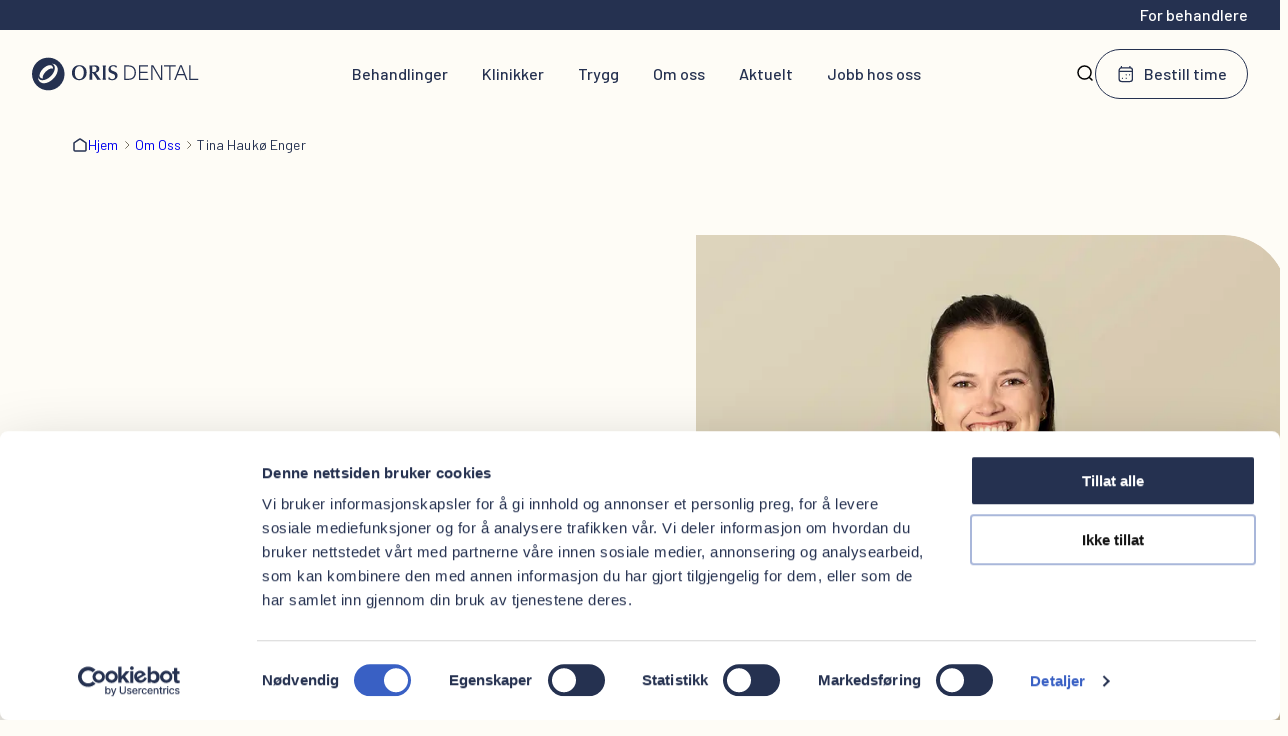

--- FILE ---
content_type: text/html; charset=utf-8
request_url: https://orisdental.no/ansatte/tina-hauko-enger
body_size: 26901
content:
<!DOCTYPE html><html lang="nb" class="__variable_e28344 __variable_bccdec akka-no-js"><head><meta charSet="utf-8"/><meta name="viewport" content="width=device-width, initial-scale=1"/><link rel="preload" href="/_next/static/media/4ccca16065dca68b-s.p.woff2" as="font" crossorigin="" type="font/woff2"/><link rel="preload" href="/_next/static/media/5efe335d41d94188-s.p.woff2" as="font" crossorigin="" type="font/woff2"/><link rel="preload" href="/_next/static/media/60c9b95e8d9e49be-s.p.woff2" as="font" crossorigin="" type="font/woff2"/><link rel="preload" href="/_next/static/media/61d96c4884191721-s.p.woff2" as="font" crossorigin="" type="font/woff2"/><link rel="preload" href="/_next/static/media/6a0040c72149bebd-s.p.woff2" as="font" crossorigin="" type="font/woff2"/><link rel="preload" href="/_next/static/media/b0bb26939bb40fdb-s.p.woff2" as="font" crossorigin="" type="font/woff2"/><link rel="preload" href="/_next/static/media/ef8b21ef36e392d0-s.p.woff2" as="font" crossorigin="" type="font/woff2"/><link rel="stylesheet" href="/_next/static/css/22cd9b6bcd85ff6e.css" data-precedence="next"/><link rel="stylesheet" href="/_next/static/css/5fb08665ee49bd32.css" data-precedence="next"/><link rel="stylesheet" href="/_next/static/css/096b20c635825af9.css" data-precedence="next"/><link rel="stylesheet" href="/_next/static/css/a102f4648ae3803f.css" data-precedence="next"/><link rel="stylesheet" href="/_next/static/css/5028e5b0233318b0.css" data-precedence="next"/><link rel="stylesheet" href="/_next/static/css/796441ad4771e273.css" data-precedence="next"/><link rel="stylesheet" href="/_next/static/css/a8a9494db3871a43.css" data-precedence="next"/><link rel="stylesheet" href="/_next/static/css/618407d9c67391a5.css" data-precedence="next"/><link rel="stylesheet" href="/_next/static/css/5c7899386cde15b1.css" data-precedence="next"/><link rel="stylesheet" href="/_next/static/css/095cc9483f12f006.css" data-precedence="next"/><link rel="stylesheet" href="/_next/static/css/70b1b381233b7ce2.css" data-precedence="next"/><link rel="preload" as="script" fetchPriority="low" href="/_next/static/chunks/webpack-bd7b3c8b06255b8d.js"/><script src="/_next/static/chunks/fd9d1056-55a7c658a2587c3d.js" async=""></script><script src="/_next/static/chunks/117-7fe799c85c0da43c.js" async=""></script><script src="/_next/static/chunks/main-app-4095e09f5cf1c6db.js" async=""></script><script src="/_next/static/chunks/491-cf4d58b3b7695236.js" async=""></script><script src="/_next/static/chunks/350-d1613d646708b922.js" async=""></script><script src="/_next/static/chunks/app/%5B...permalink%5D/error-3aa5406dd03634a4.js" async=""></script><script src="/_next/static/chunks/819-c4028c4895652c2f.js" async=""></script><script src="/_next/static/chunks/app/%5B...permalink%5D/not-found-323f1f9d49b1027f.js" async=""></script><script src="/_next/static/chunks/792-94557b1acdb7ba1b.js" async=""></script><script src="/_next/static/chunks/app/page-02274b03e17e0513.js" async=""></script><script src="/_next/static/chunks/682-91ab11164177ec67.js" async=""></script><script src="/_next/static/chunks/app/layout-23d561bbc7df4021.js" async=""></script><script src="/_next/static/chunks/app/error-191ed9f7bd92588d.js" async=""></script><link rel="preload" href="https://consent.cookiebot.com/uc.js" as="script"/><link rel="preload" href="https://www.googletagmanager.com/gtm.js?id=GTM-W9WP5CV" as="script"/><link rel="preload" href="https://static.klaviyo.com/onsite/js/klaviyo.js?company_id=YaDdHR" as="script"/><meta name="theme-color" content="#fff"/><title>Tina Haukø Enger - Oris Dental</title><meta name="robots" content="index, follow"/><link rel="canonical" href="https://orisdental.no/ansatte/tina-hauko-enger"/><meta property="og:title" content="Tina Haukø Enger - Oris Dental"/><meta property="og:locale" content="nb"/><meta property="og:image" content="https://cms-production.orisdental.no/app/uploads/Tina-web.jpg"/><meta property="og:image:width" content="1000"/><meta property="og:image:height" content="1500"/><meta name="twitter:card" content="summary_large_image"/><meta name="twitter:title" content="Tina Haukø Enger - Oris Dental"/><meta name="twitter:image" content="https://cms-production.orisdental.no/app/uploads/Tina-web.jpg"/><meta name="twitter:image:width" content="1000"/><meta name="twitter:image:height" content="1500"/><link rel="icon" href="/favicon.ico" type="image/x-icon" sizes="48x48"/><link rel="icon" href="/icon.png?e65d8eac8e7a35d5" type="image/png" sizes="96x96"/><link rel="apple-touch-icon" href="/apple-icon.png?07040c43fad34c84" type="image/png" sizes="180x180"/><meta name="next-size-adjust"/><script>(self.__next_s=self.__next_s||[]).push(["https://consent.cookiebot.com/uc.js",{"async":true,"data-cbid":"e7bd183f-4a72-4b3e-805a-b2c4961dfee8","data-blockingmode":"auto","type":"text/javascript","id":"Cookiebot"}])</script><script data-cookieconsent="ignore">
          window.dataLayer = window.dataLayer || [];
          window.dataLayer.push(['consent', 'default', {
            ad_storage: 'denied',
            analytics_storage: 'denied',
            functionality_storage: 'denied',
            personalization_storage: 'denied',
            security_storage: 'granted',
            wait_for_update: 500,
          }]);
          window.dataLayer.push(['set', 'ads_data_redaction', true]);
          window.dataLayer.push(['set', 'url_passthrough', true]);
          window.dataLayer.push(['js', new Date()]);
          window.dataLayer.push(['config', 'GTM-W9WP5CV']);</script><script src="/_next/static/chunks/polyfills-42372ed130431b0a.js" noModule=""></script></head><body class="Site-root Site-root--orisdental"><header class="Site-header"><div class="Target-group-header"><a class="Target-group-header__home-link" href="/henviser">For behandlere</a></div><div class="Site-header__inner"><a class="Site-header__home-link" aria-label="Hjem" href="/"><svg xmlns="http://www.w3.org/2000/svg" width="167" height="34" fill="none" viewBox="0 0 167 34"><path fill="currentColor" d="M47.37 8.175c-3.982 0-7.41 2.38-7.41 7.776 0 4.653 3.25 7.264 7.352 7.264 4.375 0 7.35-3.04 7.35-7.776 0-5.095-3.605-7.264-7.293-7.264zm-.058 13.959c-2.486 0-4.458-2.234-4.458-6.215 0-4.62 2.08-6.656 4.496-6.656 2.238 0 4.426 1.856 4.426 6.214 0 4.058-1.806 6.657-4.464 6.657m16.977-5.588c.318.448.782 1.146 1.1 1.594 1.666 2.355 2.238 3.104 3.567 4.78-.591-.063-1.119-.127-1.876-.127-.82 0-1.074.045-1.71.128-.318-.487-.782-1.274-1.1-1.76-1.075-1.677-2.385-3.546-3.523-5.159h-.509v3.015c0 .614.083 3.353.083 3.91-.42-.045-.884-.128-1.412-.128-.483 0-.992.064-1.456.128.172-4.186.19-4.653.19-8.749 0-2.784 0-3.078-.145-5.818.483.045 1.036.11 2.11.11.548 0 2.996-.11 3.486-.11 1.373 0 2.403.173 3.312 1.044.636.614.973 1.484.973 2.38 0 2.356-1.748 3.572-3.669 3.93zm-4.05-1.549c.4.02.909.064 1.456.064 2.11 0 2.893-1.549 2.893-2.93 0-.89-.146-1.659-.884-2.209-.572-.422-1.266-.531-1.965-.531-.4 0-1.183.083-1.5.109zM70.77 8.348c.4.044 1.182.128 1.5.128.464 0 .992-.064 1.5-.128-.235 1.574-.235 5.248-.235 7.392 0 3.162.045 5.46.21 7.18-.483-.018-.992-.127-1.475-.127-.464 0-1.056.109-1.52.128.235-2.528.235-6.035.235-9.664-.006-1.344-.006-2.848-.216-4.91zm6.265 11.386c.972 2.125 2.028 2.445 3.268 2.445 1.666 0 2.766-1.127 2.766-2.656 0-1.677-1.329-2.272-1.73-2.445-.59-.256-1.583-.64-2.174-.89-2.048-.915-2.658-1.997-2.658-3.757 0-1.868 1.1-4.25 4.915-4.25 1.54 0 2.468.404 3.504.871-.42 1.043-.464 1.21-.655 2.016h-.293c-.317-1.21-1.437-1.85-2.766-1.85-1.666 0-2.492 1.044-2.492 2.292 0 1.549 1.074 1.977 2.931 2.694 1.628.64 2.258.87 2.868 1.55.884.953 1.036 2.207 1.036 2.802 0 2.17-1.5 4.653-5.36 4.653-1.812 0-3.186-.704-3.949-1.081.356-1.108.382-1.383.483-2.4h.306zM16.279.615C7.287.615 0 7.95 0 17s7.287 16.384 16.279 16.384c8.991 0 16.279-7.334 16.279-16.384S25.27.615 16.278.615zm-8.47 16.206c.508-1.799 1.71-3.674 3.37-5.28 1.666-1.607 3.574-2.734 5.38-3.169a6.3 6.3 0 0 1 1.481-.192c.948 0 1.717.275 2.232.82.604.633.827 1.6.674 2.777a1 1 0 0 0-.057-.07c-.318-.333-1.176-.378-2.188-.109-1.526.403-3.249 1.453-4.724 2.88s-2.588 3.117-3.052 4.634c-.312 1.005-.306 1.875.012 2.208a1 1 0 0 0 .077.064c-1.139.109-2.112-.14-2.735-.8-.763-.806-.928-2.138-.47-3.763m17.531-1.543c-.7 2.291-2.219 4.64-4.28 6.624-2.053 1.984-4.457 3.418-6.759 4.026a9.2 9.2 0 0 1-2.359.326c-1.755 0-3.281-.588-4.356-1.715-1.017-1.069-1.532-2.522-1.526-4.18q.307.838.91 1.473c.89.928 2.13 1.376 3.548 1.376 2.48 0 5.494-1.357 8.095-3.872 1.888-1.824 3.262-3.987 3.86-6.087.648-2.272.324-4.23-.897-5.517a4.2 4.2 0 0 0-1.463-.992c1.628.045 3.065.608 4.127 1.722 1.533 1.613 1.933 4.096 1.1 6.816m71.178-6.931c4.718 0 7.402 2.617 7.402 7.283s-2.684 7.284-7.402 7.284h-4.229V8.347zM93.612 21.71h2.906c3.86 0 5.996-2.17 5.996-6.08s-2.136-6.08-5.996-6.08h-2.906zm14.597-12.154v5.28h7.3v1.204h-7.3v5.67h7.93v1.21h-9.252V8.347h9.004v1.21zM128.32 22.92l-3.758-6.464c-1.342-2.291-2.62-4.544-3.923-6.772h-.039c0 2.432.02 4.852.02 7.284v5.952h-1.323V8.347h2.016l3.758 6.464c1.341 2.291 2.62 4.544 3.923 6.771h.038c-.019-2.432-.019-4.851-.019-7.283V8.347h1.323v14.567h-2.016zm10.245-13.364V22.92h-1.323V9.556h-5.144v-1.21h11.63v1.21zm6.929 8.654-1.812 4.704h-1.424l5.736-14.567h1.812l5.71 14.567h-1.424l-1.813-4.705zm5.736-2.74c-.795-2.067-1.526-3.949-2.314-6.035h-.039c-.794 2.086-1.507 3.968-2.314 6.035l-.592 1.517h5.838zm15.044 6.24v1.21h-8.985V8.347h1.323V21.71z"></path></svg></a><div class="Site-header__center"><div class="Site-header__search"><form class="Search__form"><div class="Search__field"><svg xmlns="http://www.w3.org/2000/svg" width="20" height="20" fill="none" viewBox="0 0 20 20"><path stroke="#010101" stroke-linecap="round" stroke-width="1.5" d="M14.106 14.2 17 17m-.933-7.467A6.533 6.533 0 1 1 3 9.533a6.533 6.533 0 0 1 13.067 0Z"></path></svg><label class="visually-hidden">Søk</label><input label="Søk" placeholder="Hva leter du etter?" name="q" value=""/><button style="opacity:0;width:1px" type="submit">s</button><button class="Button Button--priority-primary Button--size-l  Button--color-blue">Lukk</button></div></form></div><nav class="Site-header__navigation"><a class="Site-header__navigation-item" href="/behandlinger">Behandlinger</a><a class="Site-header__navigation-item" href="/klinikker">Klinikker</a><a class="Site-header__navigation-item" href="/trygg">Trygg</a><a class="Site-header__navigation-item" href="/om-oss">Om oss</a><a class="Site-header__navigation-item" href="/aktuelle-saker">Aktuelt</a><a class="Site-header__navigation-item" href="/om-oss/jobb-hos-oss">Jobb hos oss</a></nav></div><button class="Site-header__search-toggler" aria-label="Søk"><svg xmlns="http://www.w3.org/2000/svg" width="20" height="20" fill="none" viewBox="0 0 20 20"><path stroke="#010101" stroke-linecap="round" stroke-width="1.5" d="M14.106 14.2 17 17m-.933-7.467A6.533 6.533 0 1 1 3 9.533a6.533 6.533 0 0 1 13.067 0Z"></path></svg></button><a class="Button Button--priority-secondary Button--size-l Site-header__cta Button--icon  Button--icon-Calendar Button--icon-pos-left" href="https://booking.orisdental.no" rel="external"><svg xmlns="http://www.w3.org/2000/svg" width="24" height="24" fill="none" viewBox="0 0 24 24"><path stroke="currentColor" stroke-linecap="round" stroke-linejoin="round" stroke-width="1.5" d="M7.75 17.22v-.077m4.5.077v-.077m0-4.114v-.078m4 .078v-.078M4.75 8.914h14M6.56 3v1.543M16.75 3v1.543m0 0h-10c-1.657 0-3 1.381-3 3.086v10.285c0 1.704 1.343 3.086 3 3.086h10c1.657 0 3-1.381 3-3.086V7.63c0-1.705-1.343-3.086-3-3.086"></path></svg>Bestill time</a><button class="Site-header__menu-toggler " id="global-menu-toggler" aria-label="Åpne meny"><span></span><span></span></button></div></header><main class="Main-content"><script type="application/ld+json">{"@context":"https://schema.org","@type":"WebSite","@id":"https://orisdental.no/#website","name":"Oris Dental","url":"https://orisdental.no/","description":"Et av landets største fagmiljø innen tannhelse.","inLanguage":"nb-NO","potentialAction":{"@type":"SearchAction","target":{"@type":"EntryPoint","urlTemplate":"https://orisdental.no/sok?q={search_term_string}"},"query-input":"required name=search_term_string"}}</script><script type="application/ld+json">{"@context":"https://schema.org","@type":"MedicalOrganization","@id":"https://orisdental.no/#organization","name":"Oris Dental","url":"https://orisdental.no/","potentialAction":{"@type":"SearchAction","target":{"@type":"EntryPoint","urlTemplate":"https://orisdental.no/sok?q={search_term_string}"},"query-input":"required name=search_term_string"},"logo":{"@type":"ImageObject","inLanguage":"nb-NO","@id":"https://orisdental.no/#/schema/logo/image","url":"https://cms-production.orisdental.no/app/uploads/oris-logo-icon.svg","contentUrl":"https://cms-production.orisdental.no/app/uploads/oris-logo-icon.svg","width":56,"height":57,"caption":"Oris Dental"},"sameAs":"https://www.facebook.com/orisdental.no"}</script><script type="application/ld+json">{"@context":"https://schema.org","@type":"Person","name":"Tina Haukø Enger","worksFor":"https://www.orisdental.test/#organization","jobTitle":"Graphic Designer"}</script><article class="Page" data-post="true" data-post-id="15741"><nav aria-label="Breadcrumb"><ul class="Breadcrumb__list"><li class="Breadcrumb__item"><svg xmlns="http://www.w3.org/2000/svg" width="16" height="16" fill="none" viewBox="0 0 16 16"><path stroke="currentColor" stroke-width="1.5" d="M2 6.277a.75.75 0 0 1 .336-.62l5.2-3.516a.83.83 0 0 1 .928 0l5.2 3.516a.75.75 0 0 1 .336.62v6.582c0 .63-.537 1.141-1.2 1.141H3.2c-.663 0-1.2-.51-1.2-1.141z"></path></svg><a href="/">Hjem</a></li><li class="Breadcrumb__item"><svg xmlns="http://www.w3.org/2000/svg" width="24" height="24" fill="none" viewBox="0 0 24 24" class="divider"><path stroke="currentColor" stroke-linecap="round" stroke-linejoin="round" stroke-width="1.5" d="m10 7 5 5-5 5"></path></svg><a href="https://cms-production.orisdental.no/om-oss/">Om Oss</a></li><li class="Breadcrumb__item active"><svg xmlns="http://www.w3.org/2000/svg" width="24" height="24" fill="none" viewBox="0 0 24 24" class="divider"><path stroke="currentColor" stroke-linecap="round" stroke-linejoin="round" stroke-width="1.5" d="m10 7 5 5-5 5"></path></svg><span>Tina Haukø Enger</span></li></ul></nav><section class="Masthead" aria-labelledby="Tina Haukø Enger"><div class="Masthead__content"><h1 class="Masthead__title">Tina Haukø Enger</h1><p class="is-style-preheading">Graphic Designer</p><p><span>Marketing &amp; Communication</span></p><ul class="Person__facts"><li class="Person__fact"><span class="Person__fact-icon" aria-hidden="true"><svg xmlns="http://www.w3.org/2000/svg" width="24" height="24" fill="none" viewBox="0 0 24 24"><path stroke="#253150" stroke-linecap="round" stroke-linejoin="round" stroke-width="1.5" d="M20.663 18.771s-1.158 1.138-1.442 1.472c-.463.493-1.008.726-1.722.726-.069 0-.142 0-.21-.004-1.361-.087-2.625-.617-3.573-1.07a20.3 20.3 0 0 1-6.76-5.283c-1.561-1.878-2.606-3.615-3.297-5.48-.426-1.138-.582-2.024-.513-2.86.046-.536.252-.979.632-1.358L5.34 3.355c.224-.21.462-.324.696-.324.288 0 .522.173.668.32l.014.013c.28.26.545.53.824.818q.214.219.436.444l1.25 1.248c.485.484.485.932 0 1.416-.133.133-.261.265-.394.393-.385.393-.083.092-.481.448-.01.01-.018.014-.023.023-.394.393-.32.777-.238 1.038l.014.04c.325.787.783 1.527 1.479 2.41l.005.004c1.264 1.554 2.596 2.765 4.066 3.693.188.119.38.215.564.306.164.082.32.16.453.242q.027.017.055.032a1 1 0 0 0 .453.114c.38 0 .619-.237.697-.315l.897-.896c.156-.155.403-.342.692-.342.284 0 .517.178.66.333l.008.01 2.524 2.517c.472.467.004 1.431.004 1.431"></path></svg></span><span class="Person__fact-text"><a href="tel:97 19 03 95">97 19 03 95</a></span></li><li class="Person__fact"><span class="Person__fact-icon" aria-hidden="true"><svg xmlns="http://www.w3.org/2000/svg" width="18" height="13" fill="none" viewBox="0 0 18 13"><path stroke="#253150" stroke-linecap="round" stroke-linejoin="round" stroke-width="1.5" d="M2.438 2.104 9 6.323l7.031-4.219M3.375 12.254A1.875 1.875 0 0 1 1.5 10.379V3.042c0-1.036.84-1.875 1.875-1.875h11.25c1.036 0 1.875.84 1.875 1.875v7.337c0 1.035-.84 1.875-1.875 1.875z"></path></svg></span><span class="Person__fact-text"><a href="mailto:tina.enger@orisdental.no">tina.enger@orisdental.no</a></span></li></ul></div><figure class="Masthead__image"><img alt="" loading="lazy" width="1000" height="1500" decoding="async" data-nimg="1" style="color:transparent" sizes="(max-width: 340px) 300px, (max-width: 440px) 400px, (max-width: 720px) 680px, (max-width: 1080px) 500px, (max-width: 1260px) 570px, 688px" srcSet="/_next/image?url=https%3A%2F%2Fcms-production.orisdental.no%2Fapp%2Fuploads%2FTina-web.jpg&amp;w=16&amp;q=75 16w, /_next/image?url=https%3A%2F%2Fcms-production.orisdental.no%2Fapp%2Fuploads%2FTina-web.jpg&amp;w=32&amp;q=75 32w, /_next/image?url=https%3A%2F%2Fcms-production.orisdental.no%2Fapp%2Fuploads%2FTina-web.jpg&amp;w=48&amp;q=75 48w, /_next/image?url=https%3A%2F%2Fcms-production.orisdental.no%2Fapp%2Fuploads%2FTina-web.jpg&amp;w=64&amp;q=75 64w, /_next/image?url=https%3A%2F%2Fcms-production.orisdental.no%2Fapp%2Fuploads%2FTina-web.jpg&amp;w=96&amp;q=75 96w, /_next/image?url=https%3A%2F%2Fcms-production.orisdental.no%2Fapp%2Fuploads%2FTina-web.jpg&amp;w=128&amp;q=75 128w, /_next/image?url=https%3A%2F%2Fcms-production.orisdental.no%2Fapp%2Fuploads%2FTina-web.jpg&amp;w=256&amp;q=75 256w, /_next/image?url=https%3A%2F%2Fcms-production.orisdental.no%2Fapp%2Fuploads%2FTina-web.jpg&amp;w=384&amp;q=75 384w, /_next/image?url=https%3A%2F%2Fcms-production.orisdental.no%2Fapp%2Fuploads%2FTina-web.jpg&amp;w=640&amp;q=75 640w, /_next/image?url=https%3A%2F%2Fcms-production.orisdental.no%2Fapp%2Fuploads%2FTina-web.jpg&amp;w=750&amp;q=75 750w, /_next/image?url=https%3A%2F%2Fcms-production.orisdental.no%2Fapp%2Fuploads%2FTina-web.jpg&amp;w=828&amp;q=75 828w, /_next/image?url=https%3A%2F%2Fcms-production.orisdental.no%2Fapp%2Fuploads%2FTina-web.jpg&amp;w=1080&amp;q=75 1080w, /_next/image?url=https%3A%2F%2Fcms-production.orisdental.no%2Fapp%2Fuploads%2FTina-web.jpg&amp;w=1200&amp;q=75 1200w, /_next/image?url=https%3A%2F%2Fcms-production.orisdental.no%2Fapp%2Fuploads%2FTina-web.jpg&amp;w=1920&amp;q=75 1920w, /_next/image?url=https%3A%2F%2Fcms-production.orisdental.no%2Fapp%2Fuploads%2FTina-web.jpg&amp;w=2048&amp;q=75 2048w, /_next/image?url=https%3A%2F%2Fcms-production.orisdental.no%2Fapp%2Fuploads%2FTina-web.jpg&amp;w=3840&amp;q=75 3840w" src="/_next/image?url=https%3A%2F%2Fcms-production.orisdental.no%2Fapp%2Fuploads%2FTina-web.jpg&amp;w=3840&amp;q=75"/></figure></section></article></main><footer class="Site-footer Color-scheme Color-scheme--oris-blue"><div class="Site-footer__inner"><section class="Site-footer__main"><div class="Site-footer__logo"><a aria-label="Oris Dental" href="/"><svg xmlns="http://www.w3.org/2000/svg" width="167" height="34" fill="none" viewBox="0 0 167 34"><path fill="currentColor" d="M47.37 8.175c-3.982 0-7.41 2.38-7.41 7.776 0 4.653 3.25 7.264 7.352 7.264 4.375 0 7.35-3.04 7.35-7.776 0-5.095-3.605-7.264-7.293-7.264zm-.058 13.959c-2.486 0-4.458-2.234-4.458-6.215 0-4.62 2.08-6.656 4.496-6.656 2.238 0 4.426 1.856 4.426 6.214 0 4.058-1.806 6.657-4.464 6.657m16.977-5.588c.318.448.782 1.146 1.1 1.594 1.666 2.355 2.238 3.104 3.567 4.78-.591-.063-1.119-.127-1.876-.127-.82 0-1.074.045-1.71.128-.318-.487-.782-1.274-1.1-1.76-1.075-1.677-2.385-3.546-3.523-5.159h-.509v3.015c0 .614.083 3.353.083 3.91-.42-.045-.884-.128-1.412-.128-.483 0-.992.064-1.456.128.172-4.186.19-4.653.19-8.749 0-2.784 0-3.078-.145-5.818.483.045 1.036.11 2.11.11.548 0 2.996-.11 3.486-.11 1.373 0 2.403.173 3.312 1.044.636.614.973 1.484.973 2.38 0 2.356-1.748 3.572-3.669 3.93zm-4.05-1.549c.4.02.909.064 1.456.064 2.11 0 2.893-1.549 2.893-2.93 0-.89-.146-1.659-.884-2.209-.572-.422-1.266-.531-1.965-.531-.4 0-1.183.083-1.5.109zM70.77 8.348c.4.044 1.182.128 1.5.128.464 0 .992-.064 1.5-.128-.235 1.574-.235 5.248-.235 7.392 0 3.162.045 5.46.21 7.18-.483-.018-.992-.127-1.475-.127-.464 0-1.056.109-1.52.128.235-2.528.235-6.035.235-9.664-.006-1.344-.006-2.848-.216-4.91zm6.265 11.386c.972 2.125 2.028 2.445 3.268 2.445 1.666 0 2.766-1.127 2.766-2.656 0-1.677-1.329-2.272-1.73-2.445-.59-.256-1.583-.64-2.174-.89-2.048-.915-2.658-1.997-2.658-3.757 0-1.868 1.1-4.25 4.915-4.25 1.54 0 2.468.404 3.504.871-.42 1.043-.464 1.21-.655 2.016h-.293c-.317-1.21-1.437-1.85-2.766-1.85-1.666 0-2.492 1.044-2.492 2.292 0 1.549 1.074 1.977 2.931 2.694 1.628.64 2.258.87 2.868 1.55.884.953 1.036 2.207 1.036 2.802 0 2.17-1.5 4.653-5.36 4.653-1.812 0-3.186-.704-3.949-1.081.356-1.108.382-1.383.483-2.4h.306zM16.279.615C7.287.615 0 7.95 0 17s7.287 16.384 16.279 16.384c8.991 0 16.279-7.334 16.279-16.384S25.27.615 16.278.615zm-8.47 16.206c.508-1.799 1.71-3.674 3.37-5.28 1.666-1.607 3.574-2.734 5.38-3.169a6.3 6.3 0 0 1 1.481-.192c.948 0 1.717.275 2.232.82.604.633.827 1.6.674 2.777a1 1 0 0 0-.057-.07c-.318-.333-1.176-.378-2.188-.109-1.526.403-3.249 1.453-4.724 2.88s-2.588 3.117-3.052 4.634c-.312 1.005-.306 1.875.012 2.208a1 1 0 0 0 .077.064c-1.139.109-2.112-.14-2.735-.8-.763-.806-.928-2.138-.47-3.763m17.531-1.543c-.7 2.291-2.219 4.64-4.28 6.624-2.053 1.984-4.457 3.418-6.759 4.026a9.2 9.2 0 0 1-2.359.326c-1.755 0-3.281-.588-4.356-1.715-1.017-1.069-1.532-2.522-1.526-4.18q.307.838.91 1.473c.89.928 2.13 1.376 3.548 1.376 2.48 0 5.494-1.357 8.095-3.872 1.888-1.824 3.262-3.987 3.86-6.087.648-2.272.324-4.23-.897-5.517a4.2 4.2 0 0 0-1.463-.992c1.628.045 3.065.608 4.127 1.722 1.533 1.613 1.933 4.096 1.1 6.816m71.178-6.931c4.718 0 7.402 2.617 7.402 7.283s-2.684 7.284-7.402 7.284h-4.229V8.347zM93.612 21.71h2.906c3.86 0 5.996-2.17 5.996-6.08s-2.136-6.08-5.996-6.08h-2.906zm14.597-12.154v5.28h7.3v1.204h-7.3v5.67h7.93v1.21h-9.252V8.347h9.004v1.21zM128.32 22.92l-3.758-6.464c-1.342-2.291-2.62-4.544-3.923-6.772h-.039c0 2.432.02 4.852.02 7.284v5.952h-1.323V8.347h2.016l3.758 6.464c1.341 2.291 2.62 4.544 3.923 6.771h.038c-.019-2.432-.019-4.851-.019-7.283V8.347h1.323v14.567h-2.016zm10.245-13.364V22.92h-1.323V9.556h-5.144v-1.21h11.63v1.21zm6.929 8.654-1.812 4.704h-1.424l5.736-14.567h1.812l5.71 14.567h-1.424l-1.813-4.705zm5.736-2.74c-.795-2.067-1.526-3.949-2.314-6.035h-.039c-.794 2.086-1.507 3.968-2.314 6.035l-.592 1.517h5.838zm15.044 6.24v1.21h-8.985V8.347h1.323V21.71z"></path></svg></a></div><div class="Site-footer__newsletter"><div class="Klaviyo-embed"><h2 class="Klaviyo-embed__heading">Meld deg på nyhetsbrevet</h2><p class="Klaviyo-embed__description">Ferske nyheter, tips til tannhelse og unike tilbud rett i innboksen</p><div class="klaviyo-form-WFxh3z"></div></div></div></section><section class="Site-footer__ctas"><a class="Button Button--priority-primary Button--size-l  Button--icon  Button--icon-Calendar Button--icon-pos-left" href="https://booking.orisdental.no" rel="external"><svg xmlns="http://www.w3.org/2000/svg" width="24" height="24" fill="none" viewBox="0 0 24 24"><path stroke="currentColor" stroke-linecap="round" stroke-linejoin="round" stroke-width="1.5" d="M7.75 17.22v-.077m4.5.077v-.077m0-4.114v-.078m4 .078v-.078M4.75 8.914h14M6.56 3v1.543M16.75 3v1.543m0 0h-10c-1.657 0-3 1.381-3 3.086v10.285c0 1.704 1.343 3.086 3 3.086h10c1.657 0 3-1.381 3-3.086V7.63c0-1.705-1.343-3.086-3-3.086"></path></svg>Bestill time</a><a class="Button Button--priority-secondary Button--size-l  Button--icon  Button--icon-EarthGlobe Button--icon-pos-left" href="/klinikker"><svg xmlns="http://www.w3.org/2000/svg" width="20" height="20" fill="none" viewBox="0 0 20 20"><path stroke="currentColor" stroke-linecap="round" stroke-linejoin="round" stroke-width="1.5" d="M9.78 18.561a8.78 8.78 0 1 1 8.143-12.073M2.098 13.073h2.56a1.83 1.83 0 0 0 1.83-1.83V8.867c0-1.01.819-1.83 1.83-1.83h1.828a1.83 1.83 0 0 0 1.83-1.829v-3.11m3.512 11.196v-.066m3.512-.01c0 2.29-3.512 5.344-3.512 5.344s-3.512-3.054-3.512-5.345c0-1.897 1.572-3.436 3.512-3.436S19 11.32 19 13.216"></path></svg>Finn din klinikk</a></section><section class="Site-footer__menus"><nav class="Site-footer__menu"><h2>Tjenester</h2><ul><li class="Site-footer__menu-item "><a href="/behandlinger">Behandlinger</a></li><li class="Site-footer__menu-item "><a href="/prisliste">Priser</a></li><li class="Site-footer__menu-item "><a href="/trygg">Trygg</a></li></ul></nav><nav class="Site-footer__menu"><h2>Oris Dental</h2><ul><li class="Site-footer__menu-item "><a href="/om-oss">Om oss</a></li><li class="Site-footer__menu-item "><a href="/aktuelle-saker">Aktuelt</a></li><li class="Site-footer__menu-item "><a href="/om-oss/administrasjon-eb">Administrasjon</a></li></ul></nav><nav class="Site-footer__menu"><h2>For behandlere</h2><ul><li class="Site-footer__menu-item "><a href="/henviser">Henvis</a></li></ul></nav></section><section class="Site-footer__bottom"><div class="Site-footer__somes"><a class="Site-footer__some" aria-label="Facebook" href="https://www.facebook.com/orisdentalnorge/" rel="external"><svg xmlns="http://www.w3.org/2000/svg" width="24" height="24" fill="none" viewBox="0 0 24 24"><path fill="currentColor" d="M23.024 12.437c0-5.891-4.757-10.666-10.626-10.666-5.87 0-10.627 4.775-10.627 10.666 0 5 3.433 9.2 8.061 10.354v-7.096H7.641v-3.258h2.191v-1.404c0-3.629 1.636-5.312 5.189-5.312.672 0 1.835.133 2.312.266v2.95a14 14 0 0 0-1.229-.041c-1.743 0-2.415.662-2.415 2.383v1.158h3.47l-.598 3.258h-2.877v7.329c5.264-.637 9.34-5.133 9.34-10.587"></path></svg></a><a class="Site-footer__some" aria-label="Instagram" href="https://www.instagram.com/orisdentalnorge/" rel="external"><svg xmlns="http://www.w3.org/2000/svg" width="16" height="16" fill="none" viewBox="0 0 16 16"><path fill="currentColor" d="M8 1.441c2.136 0 2.389.009 3.233.047.507.006 1.01.1 1.485.276.348.128.662.334.92.6.267.258.472.572.6.92.177.475.27.978.276 1.485.038.844.047 1.1.047 3.233s-.009 2.389-.047 3.233a4.4 4.4 0 0 1-.276 1.485 2.64 2.64 0 0 1-1.518 1.518 4.4 4.4 0 0 1-1.485.276c-.844.038-1.1.047-3.233.047s-2.389-.009-3.233-.047a4.4 4.4 0 0 1-1.485-.276 2.5 2.5 0 0 1-.92-.6 2.5 2.5 0 0 1-.6-.92 4.4 4.4 0 0 1-.276-1.485c-.038-.844-.047-1.1-.047-3.233s.009-2.389.047-3.233c.006-.507.1-1.01.276-1.485.128-.348.334-.662.6-.92.258-.266.572-.472.92-.6.475-.177.978-.27 1.485-.276.844-.038 1.1-.047 3.233-.047M8 0C5.827 0 5.555.009 4.7.048A5.9 5.9 0 0 0 2.76.42c-.534.2-1.018.516-1.417.923-.407.4-.722.883-.923 1.417A5.9 5.9 0 0 0 .048 4.7C.009 5.555 0 5.827 0 8s.009 2.445.048 3.3c.013.663.14 1.319.372 1.94.2.534.516 1.018.923 1.417.4.407.883.722 1.417.923a5.9 5.9 0 0 0 1.942.372C5.555 15.991 5.827 16 8 16s2.445-.009 3.3-.048a5.9 5.9 0 0 0 1.942-.372 4.1 4.1 0 0 0 2.34-2.34 5.9 5.9 0 0 0 .372-1.942c.039-.853.048-1.125.048-3.3s-.009-2.445-.048-3.3a5.9 5.9 0 0 0-.374-1.938 3.9 3.9 0 0 0-.923-1.417A3.9 3.9 0 0 0 13.24.42 5.9 5.9 0 0 0 11.3.048C10.445.009 10.173 0 8 0"></path><path fill="currentColor" d="M8 3.892a4.108 4.108 0 1 0 0 8.216 4.108 4.108 0 0 0 0-8.216m0 6.775a2.667 2.667 0 1 1 0-5.333 2.667 2.667 0 0 1 0 5.333M12.27 4.69a.96.96 0 1 0 0-1.92.96.96 0 0 0 0 1.92"></path></svg></a><a class="Site-footer__some" aria-label="LinkedIn" href="https://www.linkedin.com/company/oris-dental-holding-as/" rel="external"><svg xmlns="http://www.w3.org/2000/svg" width="20" height="21" fill="none" viewBox="0 0 20 21"><path fill="currentColor" d="M6.013 17.813H2.5V7.257h3.519v10.556zM4.26 5.498a1.76 1.76 0 0 1 0-3.519c.968 0 1.759.791 1.759 1.76 0 .973-.786 1.759-1.76 1.759M18.334 17.813H14.95v-5.01c0-1.195-.026-2.732-1.758-2.732-1.762 0-2.032 1.3-2.032 2.645v5.097H7.778v-10.3h3.245v1.406h.046c.453-.809 1.559-1.662 3.204-1.662 3.424 0 4.06 2.135 4.06 4.91z"></path></svg></a><a class="Site-footer__some" aria-label="Youtube" href="https://www.youtube.com/channel/UCkC9FbAqgNanFNI550Hw9Aw?view_as=subscriber" rel="external"><svg xmlns="http://www.w3.org/2000/svg" width="16" height="16" fill="none" viewBox="0 0 16 16"><path fill="currentColor" d="M15.8 4.8c-.2-1.3-.8-2.2-2.2-2.4C11.4 2 8 2 8 2s-3.4 0-5.6.4C1 2.6.3 3.5.2 4.8 0 6.1 0 8 0 8s0 1.9.2 3.2.8 2.2 2.2 2.4C4.6 14 8 14 8 14s3.4 0 5.6-.4c1.4-.3 2-1.1 2.2-2.4S16 8 16 8s0-1.9-.2-3.2M6 11V5l5 3z"></path></svg></a><a class="Site-footer__some" aria-label="Sound Cloud" href="https://soundcloud.com/user-640709118" rel="external"><svg xmlns="http://www.w3.org/2000/svg" width="20" height="21" fill="none" viewBox="0 0 20 21"><path fill="currentColor" fill-rule="evenodd" d="M9.894 2.433c-3.742 0-6.772 3.079-6.772 6.884a6.89 6.89 0 0 0 3.802 6.19c.13.066.28-.047.258-.193a20 20 0 0 1-.164-1.363.19.19 0 0 0-.08-.139 5.43 5.43 0 0 1-2.365-4.528c.018-2.958 2.398-5.368 5.307-5.376 2.94-.008 5.335 2.422 5.335 5.41 0 1.903-.972 3.58-2.438 4.544-.03.432-.093.94-.17 1.452-.022.146.127.259.258.194a6.89 6.89 0 0 0 3.802-6.19c0-3.805-3.03-6.885-6.773-6.885m-2.9 6.637a2.97 2.97 0 0 0 .87 2.232c.081.08.073.214-.019.282a2.04 2.04 0 0 0-.642.78.18.18 0 0 1-.285.057A4.45 4.45 0 0 1 5.54 9.194c0-2.482 2.021-4.495 4.479-4.424 2.304.067 4.17 1.972 4.227 4.315a4.45 4.45 0 0 1-1.376 3.336.18.18 0 0 1-.286-.058 2.04 2.04 0 0 0-.642-.78.187.187 0 0 1-.02-.281 2.97 2.97 0 0 0 .874-2.108c0-1.665-1.365-3.013-3.018-2.948-1.503.06-2.723 1.296-2.785 2.824m2.9 9.1c.57 0 1.158-.137 1.313-.721.233-.88.622-3.07.622-4.082 0-1.08-.942-1.345-1.935-1.345s-1.935.264-1.935 1.345c0 1.019.391 3.208.622 4.082.156.584.743.72 1.313.72M7.96 9.316c0-1.086.866-1.967 1.935-1.967s1.935.881 1.935 1.967-.866 1.967-1.935 1.967-1.935-.88-1.935-1.967" clip-rule="evenodd"></path></svg></a></div><div class="Site-footer__texts"><nav class="Site-footer__menu"><ul><li class="Site-footer__menu-item "><a href="/cookies" rel="external">Cookieerklæring</a></li><li class="Site-footer__menu-item "><a href="/personvernerklaering" rel="external">Personvernerklæring</a></li></ul></nav><p>© Oris Dental 2025</p></div></section></div></footer><noscript><iframe src="https://www.googletagmanager.com/ns.html?id=GTM-W9WP5CV" height="0" width="0" style="display:none;visibility:hidden"></iframe></noscript><div id="modal-root"></div><script src="/_next/static/chunks/webpack-bd7b3c8b06255b8d.js" async=""></script><script>(self.__next_f=self.__next_f||[]).push([0]);self.__next_f.push([2,null])</script><script>self.__next_f.push([1,"1:HL[\"/_next/static/media/0925d53243e7d8a9-s.p.woff2\",\"font\",{\"crossOrigin\":\"\",\"type\":\"font/woff2\"}]\n2:HL[\"/_next/static/media/0c29873a43dc57c9-s.p.woff2\",\"font\",{\"crossOrigin\":\"\",\"type\":\"font/woff2\"}]\n3:HL[\"/_next/static/media/1ba0a863e6af8aeb-s.p.woff2\",\"font\",{\"crossOrigin\":\"\",\"type\":\"font/woff2\"}]\n4:HL[\"/_next/static/media/350678c962e6fb1f-s.p.woff2\",\"font\",{\"crossOrigin\":\"\",\"type\":\"font/woff2\"}]\n5:HL[\"/_next/static/media/3cb883af8c65796b-s.p.woff2\",\"font\",{\"crossOrigin\":\"\",\"type\":\"font/woff2\"}]\n6:HL[\"/_next/static/media/4ccca16065dca68b-s.p.woff2\",\"font\",{\"crossOrigin\":\"\",\"type\":\"font/woff2\"}]\n7:HL[\"/_next/static/media/5efe335d41d94188-s.p.woff2\",\"font\",{\"crossOrigin\":\"\",\"type\":\"font/woff2\"}]\n8:HL[\"/_next/static/media/60c9b95e8d9e49be-s.p.woff2\",\"font\",{\"crossOrigin\":\"\",\"type\":\"font/woff2\"}]\n9:HL[\"/_next/static/media/61d96c4884191721-s.p.woff2\",\"font\",{\"crossOrigin\":\"\",\"type\":\"font/woff2\"}]\na:HL[\"/_next/static/media/6a0040c72149bebd-s.p.woff2\",\"font\",{\"crossOrigin\":\"\",\"type\":\"font/woff2\"}]\nb:HL[\"/_next/static/media/b0bb26939bb40fdb-s.p.woff2\",\"font\",{\"crossOrigin\":\"\",\"type\":\"font/woff2\"}]\nc:HL[\"/_next/static/media/ef8b21ef36e392d0-s.p.woff2\",\"font\",{\"crossOrigin\":\"\",\"type\":\"font/woff2\"}]\nd:HL[\"/_next/static/css/22cd9b6bcd85ff6e.css\",\"style\"]\ne:HL[\"/_next/static/css/5fb08665ee49bd32.css\",\"style\"]\nf:HL[\"/_next/static/css/096b20c635825af9.css\",\"style\"]\n10:HL[\"/_next/static/css/a102f4648ae3803f.css\",\"style\"]\n11:HL[\"/_next/static/css/5028e5b0233318b0.css\",\"style\"]\n12:HL[\"/_next/static/css/796441ad4771e273.css\",\"style\"]\n13:HL[\"/_next/static/css/a8a9494db3871a43.css\",\"style\"]\n14:HL[\"/_next/static/css/618407d9c67391a5.css\",\"style\"]\n15:HL[\"/_next/static/css/5c7899386cde15b1.css\",\"style\"]\n16:HL[\"/_next/static/css/095cc9483f12f006.css\",\"style\"]\n17:HL[\"/_next/static/css/70b1b381233b7ce2.css\",\"style\"]\n"])</script><script>self.__next_f.push([1,"18:I[2846,[],\"\"]\n1b:I[4707,[],\"\"]\n1d:I[4568,[\"491\",\"static/chunks/491-cf4d58b3b7695236.js\",\"350\",\"static/chunks/350-d1613d646708b922.js\",\"833\",\"static/chunks/app/%5B...permalink%5D/error-3aa5406dd03634a4.js\"],\"default\"]\n1e:I[6423,[],\"\"]\n22:I[1060,[],\"\"]\n1c:[\"permalink\",\"ansatte/tina-hauko-enger\",\"c\"]\n23:[]\n"])</script><script>self.__next_f.push([1,"0:[\"$\",\"$L18\",null,{\"buildId\":\"iV_c71LXrdK_1s_sJnE3I\",\"assetPrefix\":\"\",\"urlParts\":[\"\",\"ansatte\",\"tina-hauko-enger\"],\"initialTree\":[\"\",{\"children\":[[\"permalink\",\"ansatte/tina-hauko-enger\",\"c\"],{\"children\":[\"__PAGE__\",{}]}]},\"$undefined\",\"$undefined\",true],\"initialSeedData\":[\"\",{\"children\":[[\"permalink\",\"ansatte/tina-hauko-enger\",\"c\"],{\"children\":[\"__PAGE__\",{},[[\"$L19\",\"$L1a\",[[\"$\",\"link\",\"0\",{\"rel\":\"stylesheet\",\"href\":\"/_next/static/css/5c7899386cde15b1.css\",\"precedence\":\"next\",\"crossOrigin\":\"$undefined\"}],[\"$\",\"link\",\"1\",{\"rel\":\"stylesheet\",\"href\":\"/_next/static/css/095cc9483f12f006.css\",\"precedence\":\"next\",\"crossOrigin\":\"$undefined\"}],[\"$\",\"link\",\"2\",{\"rel\":\"stylesheet\",\"href\":\"/_next/static/css/70b1b381233b7ce2.css\",\"precedence\":\"next\",\"crossOrigin\":\"$undefined\"}]]],null],null]},[null,[\"$\",\"$L1b\",null,{\"parallelRouterKey\":\"children\",\"segmentPath\":[\"children\",\"$1c\",\"children\"],\"error\":\"$1d\",\"errorStyles\":[[\"$\",\"link\",\"0\",{\"rel\":\"stylesheet\",\"href\":\"/_next/static/css/a80004501a9f1962.css\",\"precedence\":\"next\",\"crossOrigin\":\"$undefined\"}]],\"errorScripts\":[],\"template\":[\"$\",\"$L1e\",null,{}],\"templateStyles\":\"$undefined\",\"templateScripts\":\"$undefined\",\"notFound\":\"$L1f\",\"notFoundStyles\":[[\"$\",\"link\",\"0\",{\"rel\":\"stylesheet\",\"href\":\"/_next/static/css/a80004501a9f1962.css\",\"precedence\":\"next\",\"crossOrigin\":\"$undefined\"}]]}]],null]},[[[[\"$\",\"link\",\"0\",{\"rel\":\"stylesheet\",\"href\":\"/_next/static/css/22cd9b6bcd85ff6e.css\",\"precedence\":\"next\",\"crossOrigin\":\"$undefined\"}],[\"$\",\"link\",\"1\",{\"rel\":\"stylesheet\",\"href\":\"/_next/static/css/5fb08665ee49bd32.css\",\"precedence\":\"next\",\"crossOrigin\":\"$undefined\"}],[\"$\",\"link\",\"2\",{\"rel\":\"stylesheet\",\"href\":\"/_next/static/css/096b20c635825af9.css\",\"precedence\":\"next\",\"crossOrigin\":\"$undefined\"}],[\"$\",\"link\",\"3\",{\"rel\":\"stylesheet\",\"href\":\"/_next/static/css/a102f4648ae3803f.css\",\"precedence\":\"next\",\"crossOrigin\":\"$undefined\"}],[\"$\",\"link\",\"4\",{\"rel\":\"stylesheet\",\"href\":\"/_next/static/css/5028e5b0233318b0.css\",\"precedence\":\"next\",\"crossOrigin\":\"$undefined\"}],[\"$\",\"link\",\"5\",{\"rel\":\"stylesheet\",\"href\":\"/_next/static/css/796441ad4771e273.css\",\"precedence\":\"next\",\"crossOrigin\":\"$undefined\"}],[\"$\",\"link\",\"6\",{\"rel\":\"stylesheet\",\"href\":\"/_next/static/css/a8a9494db3871a43.css\",\"precedence\":\"next\",\"crossOrigin\":\"$undefined\"}],[\"$\",\"link\",\"7\",{\"rel\":\"stylesheet\",\"href\":\"/_next/static/css/618407d9c67391a5.css\",\"precedence\":\"next\",\"crossOrigin\":\"$undefined\"}]],\"$L20\"],null],null],\"couldBeIntercepted\":false,\"initialHead\":[null,\"$L21\"],\"globalErrorComponent\":\"$22\",\"missingSlots\":\"$W23\"}]\n"])</script><script>self.__next_f.push([1,"24:I[1635,[\"491\",\"static/chunks/491-cf4d58b3b7695236.js\",\"350\",\"static/chunks/350-d1613d646708b922.js\",\"819\",\"static/chunks/819-c4028c4895652c2f.js\",\"103\",\"static/chunks/app/%5B...permalink%5D/not-found-323f1f9d49b1027f.js\"],\"default\"]\n25:I[8003,[\"491\",\"static/chunks/491-cf4d58b3b7695236.js\",\"350\",\"static/chunks/350-d1613d646708b922.js\",\"792\",\"static/chunks/792-94557b1acdb7ba1b.js\",\"931\",\"static/chunks/app/page-02274b03e17e0513.js\"],\"\"]\n26:I[8087,[\"491\",\"static/chunks/491-cf4d58b3b7695236.js\",\"682\",\"static/chunks/682-91ab11164177ec67.js\",\"350\",\"static/chunks/350-d1613d646708b922.js\",\"819\",\"static/chunks/819-c4028c4895652c2f.js\",\"185\",\"static/chunks/app/layout-23d561bbc7df4021.js\"],\"GoogleTagManager\"]\n27:I[9682,[\"491\",\"static/chunks/491-cf4d58b3b7695236.js\",\"682\",\"static/chunks/682-91ab11164177ec67.js\",\"350\",\"static/chunks/350-d1613d646708b922.js\",\"819\",\"static/chunks/819-c4028c4895652c2f.js\",\"185\",\"static/chunks/app/layout-23d561bbc7df4021.js\"],\"AdminBar\"]\n28:I[8819,[\"491\",\"static/chunks/491-cf4d58b3b7695236.js\",\"350\",\"static/chunks/350-d1613d646708b922.js\",\"819\",\"static/chunks/819-c4028c4895652c2f.js\",\"103\",\"static/chunks/app/%5B...permalink%5D/not-found-323f1f9d49b1027f.js\"],\"default\"]\n32:I[839,[\"491\",\"static/chunks/491-cf4d58b3b7695236.js\",\"350\",\"static/chunks/350-d1613d646708b922.js\",\"601\",\"static/chunks/app/error-191ed9f7bd92588d.js\"],\"default\"]\n33:I[2972,[\"491\",\"static/chunks/491-cf4d58b3b7695236.js\",\"350\",\"static/chunks/350-d1613d646708b922.js\",\"792\",\"static/chunks/792-94557b1acdb7ba1b.js\",\"931\",\"static/chunks/app/page-02274b03e17e0513.js\"],\"\"]\n35:I[6393,[\"491\",\"static/chunks/491-cf4d58b3b7695236.js\",\"350\",\"static/chunks/350-d1613d646708b922.js\",\"792\",\"static/chunks/792-94557b1acdb7ba1b.js\",\"931\",\"static/chunks/app/page-02274b03e17e0513.js\"],\"default\"]\n38:I[8260,[\"491\",\"static/chunks/491-cf4d58b3b7695236.js\",\"682\",\"static/chunks/682-91ab11164177ec67.js\",\"350\",\"static/chunks/350-d1613d646708b922.js\",\"819\",\"static/chunks/819-c4028c4895652c2f.js\",\"185\",\"static/chunks/app/layout-23d561bbc7df4021.js\"],\"default\""])</script><script>self.__next_f.push([1,"]\n"])</script><script>self.__next_f.push([1,"1f:[\"$\",\"$L24\",null,{\"siteMeta\":{\"footer\":{\"clinics_cta\":{\"title\":\"Finn din klinikk\",\"url\":\"/klinikker\",\"target\":\"\"},\"copyright\":\"© Oris Dental 2025\",\"newsletter_heading\":\"Meld deg på nyhetsbrevet\",\"newsletter_klavio_embed\":\"\u003cdiv class=\\\"klaviyo-form-WFxh3z\\\"\u003e\u003c/div\u003e\",\"newsletter_text\":\"Ferske nyheter, tips til tannhelse og unike tilbud rett i innboksen\"},\"settings\":{\"about_page\":504,\"booking_confirmation_page\":false,\"booking_redirect\":true,\"booking_service\":\"https://booking.orisdental.no\",\"booking_service_text\":\"Bestill time\",\"header_cta\":\"booking\",\"not_found_heading\":\"Oi da! Her trengs det litt finpuss\",\"not_found_text\":\"\u003cp\u003eSiden du leter etter finnes ikke, men ta gjerne en titt på disse hjelpsomme lenkene\u003c/p\u003e\\n\",\"open_positions_page\":{\"url\":\"/ledige-stillinger\",\"post_id\":4553,\"post_title\":\"Ledige stillinger\",\"post_type\":\"page\",\"slug\":\"ledige-stillinger\"},\"persons_page\":653,\"practitioner_page\":{\"url\":\"/henviser\",\"post_id\":5499,\"post_title\":\"Henvis pasienten din til oss\",\"post_type\":\"page\",\"slug\":\"henviser\"},\"pricelist_page\":{\"url\":\"/prisliste\",\"post_id\":889,\"post_title\":\"Prisliste\",\"post_type\":\"page\",\"slug\":\"prisliste\"},\"search_page\":{\"url\":\"/sok\",\"post_id\":25306,\"post_title\":\"Søk\",\"post_type\":\"page\",\"slug\":\"sok\"},\"social_links\":[{\"link_text\":\"Facebook\",\"link_icon\":\"facebook\",\"link_url\":\"https://www.facebook.com/orisdentalnorge/\"},{\"link_text\":\"Instagram\",\"link_icon\":\"instagram\",\"link_url\":\"https://www.instagram.com/orisdentalnorge/\"},{\"link_text\":\"LinkedIn\",\"link_icon\":\"linkedin\",\"link_url\":\"https://www.linkedin.com/company/oris-dental-holding-as/\"},{\"link_text\":\"Youtube\",\"link_icon\":\"youtube\",\"link_url\":\"https://www.youtube.com/channel/UCkC9FbAqgNanFNI550Hw9Aw?view_as=subscriber\"},{\"link_text\":\"Sound Cloud\",\"link_icon\":\"soundcloud\",\"link_url\":\"https://soundcloud.com/user-640709118\"}]},\"header\":{\"posts_url\":\"/aktuelle-saker\"},\"navigation\":{\"primary_navigation\":[{\"id\":25883,\"parent_id\":null,\"url\":\"/behandlinger\",\"title\":\"Behandlinger\",\"description\":\"\",\"children\":[]},{\"id\":25884,\"parent_id\":null,\"url\":\"/klinikker\",\"title\":\"Klinikker\",\"description\":\"\",\"children\":[]},{\"id\":25885,\"parent_id\":null,\"url\":\"/trygg\",\"title\":\"Trygg\",\"description\":\"\",\"children\":[]},{\"id\":25893,\"parent_id\":null,\"url\":\"/om-oss\",\"title\":\"Om oss\",\"description\":\"\",\"children\":[]},{\"id\":25887,\"parent_id\":null,\"url\":\"/aktuelle-saker\",\"title\":\"Aktuelt\",\"description\":\"\",\"children\":[]},{\"id\":26223,\"parent_id\":null,\"url\":\"/om-oss/jobb-hos-oss\",\"title\":\"Jobb hos oss\",\"description\":\"\",\"children\":[]}],\"secondary_navigation\":[{\"id\":14390,\"parent_id\":null,\"url\":\"/henviser\",\"title\":\"Henvis pasient\",\"description\":\"\",\"children\":[]}],\"footer_navigation\":[{\"id\":4175,\"parent_id\":null,\"url\":\"/behandlinger\",\"title\":\"Behandlinger\",\"description\":\"\",\"children\":[]},{\"id\":13963,\"parent_id\":null,\"url\":\"/prisliste\",\"title\":\"Priser\",\"description\":\"\",\"children\":[]},{\"id\":13964,\"parent_id\":null,\"url\":\"/trygg\",\"title\":\"Trygg\",\"description\":\"\",\"children\":[]}],\"footer_navigation_bottom\":[{\"id\":13967,\"parent_id\":null,\"url\":\"/cookies\",\"title\":\"Cookieerklæring\",\"description\":\"\",\"children\":[]},{\"id\":13968,\"parent_id\":null,\"url\":\"/personvernerklaering\",\"title\":\"Personvernerklæring\",\"description\":\"\",\"children\":[]}],\"footer_navigation_2\":[{\"id\":25892,\"parent_id\":null,\"url\":\"/om-oss\",\"title\":\"Om oss\",\"description\":\"\",\"children\":[]},{\"id\":25888,\"parent_id\":null,\"url\":\"/aktuelle-saker\",\"title\":\"Aktuelt\",\"description\":\"\",\"children\":[]},{\"id\":25889,\"parent_id\":null,\"url\":\"/om-oss/administrasjon-eb\",\"title\":\"Administrasjon\",\"description\":\"\",\"children\":[]}],\"footer_navigation_3\":[{\"id\":25891,\"parent_id\":null,\"url\":\"/henviser\",\"title\":\"Henvis\",\"description\":\"\",\"children\":[]}],\"error_template_navigation\":[{\"id\":27349,\"parent_id\":null,\"url\":\"/\",\"title\":\"Hjem\",\"description\":\"\",\"children\":[]},{\"id\":27350,\"parent_id\":null,\"url\":\"/aktuelle-saker\",\"title\":\"Aktuelt\",\"description\":\"\",\"children\":[]},{\"id\":27351,\"parent_id\":null,\"url\":\"/klinikker\",\"title\":\"Klinikker\",\"description\":\"\",\"children\":[]},{\"id\":27352,\"parent_id\":null,\"url\":\"/behandlinger\",\"title\":\"Behandlinger\",\"description\":\"\",\"children\":[]}]},\"navigation_meta\":{\"primary_navigation\":{\"name\":\"Hovedmeny\"},\"secondary_navigation\":{\"name\":\"Sekundærmeny 2022\"},\"footer_navigation\":{\"name\":\"Tjenester\"},\"footer_navigation_bottom\":{\"name\":\"Bottom Footer\"},\"footer_navigation_2\":{\"name\":\"Oris Dental\"},\"footer_navigation_3\":{\"name\":\"For behandlere\"},\"error_template_navigation\":{\"name\":\"404\"}},\"childTheme\":\"orisdental\",\"env\":{\"NEXT_PUBLIC_GOOGLE_MAPS_API_KEY\":\"AIzaSyA2nDBMq5ie208QIbrVngRQ8Q3BblhcOU0\"}}}]\n"])</script><script>self.__next_f.push([1,"29:{\"url\":\"/sok\",\"post_id\":25306,\"post_title\":\"Søk\",\"post_type\":\"page\",\"slug\":\"sok\"}\n2b:{\"link_text\":\"Facebook\",\"link_icon\":\"facebook\",\"link_url\":\"https://www.facebook.com/orisdentalnorge/\"}\n2c:{\"link_text\":\"Instagram\",\"link_icon\":\"instagram\",\"link_url\":\"https://www.instagram.com/orisdentalnorge/\"}\n2d:{\"link_text\":\"LinkedIn\",\"link_icon\":\"linkedin\",\"link_url\":\"https://www.linkedin.com/company/oris-dental-holding-as/\"}\n2e:{\"link_text\":\"Youtube\",\"link_icon\":\"youtube\",\"link_url\":\"https://www.youtube.com/channel/UCkC9FbAqgNanFNI550Hw9Aw?view_as=subscriber\"}\n2f:{\"link_text\":\"Sound Cloud\",\"link_icon\":\"soundcloud\",\"link_url\":\"https://soundcloud.com/user-640709118\"}\n2a:[\"$2b\",\"$2c\",\"$2d\",\"$2e\",\"$2f\"]\n31:{\"editPost\":\"Rediger side\",\"editTerm\":\"Rediger term\",\"editAuthor\":\"Rediger bruker\"}\n30:{\"flushCache\":\"Tøm cache\",\"editLabels\":\"$31\",\"signOut\":\"Logg ut fra CMS\",\"hideAdmin\":\"Gjemme admin bar\",\"showAdmin\":\"Vise admin bar\"}\n34:Td0a,"])</script><script>self.__next_f.push([1,"M47.37 8.175c-3.982 0-7.41 2.38-7.41 7.776 0 4.653 3.25 7.264 7.352 7.264 4.375 0 7.35-3.04 7.35-7.776 0-5.095-3.605-7.264-7.293-7.264zm-.058 13.959c-2.486 0-4.458-2.234-4.458-6.215 0-4.62 2.08-6.656 4.496-6.656 2.238 0 4.426 1.856 4.426 6.214 0 4.058-1.806 6.657-4.464 6.657m16.977-5.588c.318.448.782 1.146 1.1 1.594 1.666 2.355 2.238 3.104 3.567 4.78-.591-.063-1.119-.127-1.876-.127-.82 0-1.074.045-1.71.128-.318-.487-.782-1.274-1.1-1.76-1.075-1.677-2.385-3.546-3.523-5.159h-.509v3.015c0 .614.083 3.353.083 3.91-.42-.045-.884-.128-1.412-.128-.483 0-.992.064-1.456.128.172-4.186.19-4.653.19-8.749 0-2.784 0-3.078-.145-5.818.483.045 1.036.11 2.11.11.548 0 2.996-.11 3.486-.11 1.373 0 2.403.173 3.312 1.044.636.614.973 1.484.973 2.38 0 2.356-1.748 3.572-3.669 3.93zm-4.05-1.549c.4.02.909.064 1.456.064 2.11 0 2.893-1.549 2.893-2.93 0-.89-.146-1.659-.884-2.209-.572-.422-1.266-.531-1.965-.531-.4 0-1.183.083-1.5.109zM70.77 8.348c.4.044 1.182.128 1.5.128.464 0 .992-.064 1.5-.128-.235 1.574-.235 5.248-.235 7.392 0 3.162.045 5.46.21 7.18-.483-.018-.992-.127-1.475-.127-.464 0-1.056.109-1.52.128.235-2.528.235-6.035.235-9.664-.006-1.344-.006-2.848-.216-4.91zm6.265 11.386c.972 2.125 2.028 2.445 3.268 2.445 1.666 0 2.766-1.127 2.766-2.656 0-1.677-1.329-2.272-1.73-2.445-.59-.256-1.583-.64-2.174-.89-2.048-.915-2.658-1.997-2.658-3.757 0-1.868 1.1-4.25 4.915-4.25 1.54 0 2.468.404 3.504.871-.42 1.043-.464 1.21-.655 2.016h-.293c-.317-1.21-1.437-1.85-2.766-1.85-1.666 0-2.492 1.044-2.492 2.292 0 1.549 1.074 1.977 2.931 2.694 1.628.64 2.258.87 2.868 1.55.884.953 1.036 2.207 1.036 2.802 0 2.17-1.5 4.653-5.36 4.653-1.812 0-3.186-.704-3.949-1.081.356-1.108.382-1.383.483-2.4h.306zM16.279.615C7.287.615 0 7.95 0 17s7.287 16.384 16.279 16.384c8.991 0 16.279-7.334 16.279-16.384S25.27.615 16.278.615zm-8.47 16.206c.508-1.799 1.71-3.674 3.37-5.28 1.666-1.607 3.574-2.734 5.38-3.169a6.3 6.3 0 0 1 1.481-.192c.948 0 1.717.275 2.232.82.604.633.827 1.6.674 2.777a1 1 0 0 0-.057-.07c-.318-.333-1.176-.378-2.188-.109-1.526.403-3.249 1.453-4.724 2.88s-2.588 3.117-3.052 4.634c-.312 1.005-.306 1.875.012 2.208a1 1 0 0 0 .077.064c-1.139.109-2.112-.14-2.735-.8-.763-.806-.928-2.138-.47-3.763m17.531-1.543c-.7 2.291-2.219 4.64-4.28 6.624-2.053 1.984-4.457 3.418-6.759 4.026a9.2 9.2 0 0 1-2.359.326c-1.755 0-3.281-.588-4.356-1.715-1.017-1.069-1.532-2.522-1.526-4.18q.307.838.91 1.473c.89.928 2.13 1.376 3.548 1.376 2.48 0 5.494-1.357 8.095-3.872 1.888-1.824 3.262-3.987 3.86-6.087.648-2.272.324-4.23-.897-5.517a4.2 4.2 0 0 0-1.463-.992c1.628.045 3.065.608 4.127 1.722 1.533 1.613 1.933 4.096 1.1 6.816m71.178-6.931c4.718 0 7.402 2.617 7.402 7.283s-2.684 7.284-7.402 7.284h-4.229V8.347zM93.612 21.71h2.906c3.86 0 5.996-2.17 5.996-6.08s-2.136-6.08-5.996-6.08h-2.906zm14.597-12.154v5.28h7.3v1.204h-7.3v5.67h7.93v1.21h-9.252V8.347h9.004v1.21zM128.32 22.92l-3.758-6.464c-1.342-2.291-2.62-4.544-3.923-6.772h-.039c0 2.432.02 4.852.02 7.284v5.952h-1.323V8.347h2.016l3.758 6.464c1.341 2.291 2.62 4.544 3.923 6.771h.038c-.019-2.432-.019-4.851-.019-7.283V8.347h1.323v14.567h-2.016zm10.245-13.364V22.92h-1.323V9.556h-5.144v-1.21h11.63v1.21zm6.929 8.654-1.812 4.704h-1.424l5.736-14.567h1.812l5.71 14.567h-1.424l-1.813-4.705zm5.736-2.74c-.795-2.067-1.526-3.949-2.314-6.035h-.039c-.794 2.086-1.507 3.968-2.314 6.035l-.592 1.517h5.838zm15.044 6.24v1.21h-8.985V8.347h1.323V21.71z"])</script><script>self.__next_f.push([1,"36:T478,M8 1.441c2.136 0 2.389.009 3.233.047.507.006 1.01.1 1.485.276.348.128.662.334.92.6.267.258.472.572.6.92.177.475.27.978.276 1.485.038.844.047 1.1.047 3.233s-.009 2.389-.047 3.233a4.4 4.4 0 0 1-.276 1.485 2.64 2.64 0 0 1-1.518 1.518 4.4 4.4 0 0 1-1.485.276c-.844.038-1.1.047-3.233.047s-2.389-.009-3.233-.047a4.4 4.4 0 0 1-1.485-.276 2.5 2.5 0 0 1-.92-.6 2.5 2.5 0 0 1-.6-.92 4.4 4.4 0 0 1-.276-1.485c-.038-.844-.047-1.1-.047-3.233s.009-2.389.047-3.233c.006-.507.1-1.01.276-1.485.128-.348.334-.662.6-.92.258-.266.572-.472.92-.6.475-.177.978-.27 1.485-.276.844-.038 1.1-.047 3.233-.047M8 0C5.827 0 5.555.009 4.7.048A5.9 5.9 0 0 0 2.76.42c-.534.2-1.018.516-1.417.923-.407.4-.722.883-.923 1.417A5.9 5.9 0 0 0 .048 4.7C.009 5.555 0 5.827 0 8s.009 2.445.048 3.3c.013.663.14 1.319.372 1.94.2.534.516 1.018.923 1.417.4.407.883.722 1.417.923a5.9 5.9 0 0 0 1.942.372C5.555 15.991 5.827 16 8 16s2.445-.009 3.3-.048a5.9 5.9 0 0 0 1.942-.372 4.1 4.1 0 0 0 2.34-2.34 5.9 5.9 0 0 0 .372-1.942c.039-.853.048-1.125.048-3.3s-.009-2.445-.048-3.3a5.9 5.9 0 0 0-.374-1.938 3.9 3.9 0 0 0-.923-1.417A3.9 3.9 0 0 0 13.24.42 5.9 5.9 0 0 0 11.3.048C10.445.009 10.173 0 8 037:T411,M9.894 2.433c-3.742 0-6.772 3.079-6.772 6.884a6.89 6.89 0 0 0 3.802 6.19c.13.066.28-.047.258-.193a20 20 0 0 1-.164-1.363.19.19 0 0 0-.08-.139 5.43 5.43 0 0 1-2.365-4.528c.018-2.958 2.398-5.368 5.307-5.376 2.94-.008 5.335 2.422 5.335 5.41 0 1.903-.972 3.58-2.438 4.544-.03.432-.093.94-.17 1.452-.022.146.127.259.258.194a6.89 6.89 0 0 0 3.802-6.19c0-3.805-3.03-6.885-6.773-6.885m-2.9 6.637a2.97 2.97 0 0 0 .87 2.232c.081.08.073.214-.019.282a2.04 2.04 0 0 0-.642.78.18.18 0 0 1-.285.057A4.45 4.45 0 0 1 5.54 9.194c0-2.482 2.021-4.495 4.479-4.424 2.304.067 4.17 1.972 4.227 4.315a4.45 4.45 0 0 1-1.376 3.336.18.18 0 0 1-.286-.058 2.04 2.04 0 0 0-.642-.78.187.187 0 0 1-.02-.281 2.97 2.97 0 0 0 .874-2.108c0-1.665-1.365-3.013-3.018-2.948-1.503.06-2.723 1.296-2.785 2.824m2.9 9.1c.57 0 1.158-.137 1.313-.721.233-.88.622-3.07.622-4.082 0-1.08-.942-1.345-1.935-1.345s-1.935.264-1.935 1.345c0 1.01"])</script><script>self.__next_f.push([1,"9.391 3.208.622 4.082.156.584.743.72 1.313.72M7.96 9.316c0-1.086.866-1.967 1.935-1.967s1.935.881 1.935 1.967-.866 1.967-1.935 1.967-1.935-.88-1.935-1.967"])</script><script>self.__next_f.push([1,"20:[\"$\",\"html\",null,{\"lang\":\"nb\",\"className\":\"__variable_e28344 __variable_bccdec akka-no-js\",\"children\":[[\"$\",\"head\",null,{\"children\":[[\"$\",\"$L25\",null,{\"id\":\"Cookiebot\",\"async\":true,\"src\":\"https://consent.cookiebot.com/uc.js\",\"strategy\":\"beforeInteractive\",\"data-cbid\":\"e7bd183f-4a72-4b3e-805a-b2c4961dfee8\",\"data-blockingmode\":\"auto\",\"type\":\"text/javascript\"}],[[\"$\",\"script\",null,{\"data-cookieconsent\":\"ignore\",\"dangerouslySetInnerHTML\":{\"__html\":\"\\n          window.dataLayer = window.dataLayer || [];\\n          window.dataLayer.push(['consent', 'default', {\\n            ad_storage: 'denied',\\n            analytics_storage: 'denied',\\n            functionality_storage: 'denied',\\n            personalization_storage: 'denied',\\n            security_storage: 'granted',\\n            wait_for_update: 500,\\n          }]);\\n          window.dataLayer.push(['set', 'ads_data_redaction', true]);\\n          window.dataLayer.push(['set', 'url_passthrough', true]);\\n          window.dataLayer.push(['js', new Date()]);\\n          window.dataLayer.push(['config', 'GTM-W9WP5CV']);\"}}],[\"$\",\"$L26\",null,{\"gtmId\":\"GTM-W9WP5CV\"}]]]}],[\"$\",\"body\",null,{\"className\":\"Site-root Site-root--orisdental\",\"children\":[[\"$\",\"$L27\",null,{\"lang\":\"nb\",\"cookieName\":\"cms-production_signed_in\",\"adminMenu\":{\"flushCache\":\"Tøm cache\",\"editLabels\":{\"editPost\":\"Rediger side\",\"editTerm\":\"Rediger term\",\"editAuthor\":\"Rediger bruker\"},\"signOut\":\"Logg ut fra CMS\",\"hideAdmin\":\"Gjemme admin bar\",\"showAdmin\":\"Vise admin bar\"},\"adminUrl\":\"https://cms-production.orisdental.no/wp/wp-admin\",\"isDev\":false,\"isQueryParamPermalink\":\"1\"}],[\"$\",\"$L28\",null,{\"lang\":\"nb\",\"primaryNavigation\":[{\"id\":25883,\"parent_id\":null,\"url\":\"/behandlinger\",\"title\":\"Behandlinger\",\"description\":\"\",\"children\":[]},{\"id\":25884,\"parent_id\":null,\"url\":\"/klinikker\",\"title\":\"Klinikker\",\"description\":\"\",\"children\":[]},{\"id\":25885,\"parent_id\":null,\"url\":\"/trygg\",\"title\":\"Trygg\",\"description\":\"\",\"children\":[]},{\"id\":25893,\"parent_id\":null,\"url\":\"/om-oss\",\"title\":\"Om oss\",\"description\":\"\",\"children\":[]},{\"id\":25887,\"parent_id\":null,\"url\":\"/aktuelle-saker\",\"title\":\"Aktuelt\",\"description\":\"\",\"children\":[]},{\"id\":26223,\"parent_id\":null,\"url\":\"/om-oss/jobb-hos-oss\",\"title\":\"Jobb hos oss\",\"description\":\"\",\"children\":[]}],\"settings\":{\"about_page\":504,\"booking_confirmation_page\":false,\"booking_redirect\":true,\"booking_service\":\"https://booking.orisdental.no\",\"booking_service_text\":\"Bestill time\",\"header_cta\":\"booking\",\"not_found_heading\":\"Oi da! Her trengs det litt finpuss\",\"not_found_text\":\"\u003cp\u003eSiden du leter etter finnes ikke, men ta gjerne en titt på disse hjelpsomme lenkene\u003c/p\u003e\\n\",\"open_positions_page\":{\"url\":\"/ledige-stillinger\",\"post_id\":4553,\"post_title\":\"Ledige stillinger\",\"post_type\":\"page\",\"slug\":\"ledige-stillinger\"},\"persons_page\":653,\"practitioner_page\":{\"url\":\"/henviser\",\"post_id\":5499,\"post_title\":\"Henvis pasienten din til oss\",\"post_type\":\"page\",\"slug\":\"henviser\"},\"pricelist_page\":{\"url\":\"/prisliste\",\"post_id\":889,\"post_title\":\"Prisliste\",\"post_type\":\"page\",\"slug\":\"prisliste\"},\"search_page\":{\"url\":\"/sok\",\"post_id\":25306,\"post_title\":\"Søk\",\"post_type\":\"page\",\"slug\":\"sok\"},\"social_links\":[{\"link_text\":\"Facebook\",\"link_icon\":\"facebook\",\"link_url\":\"https://www.facebook.com/orisdentalnorge/\"},{\"link_text\":\"Instagram\",\"link_icon\":\"instagram\",\"link_url\":\"https://www.instagram.com/orisdentalnorge/\"},{\"link_text\":\"LinkedIn\",\"link_icon\":\"linkedin\",\"link_url\":\"https://www.linkedin.com/company/oris-dental-holding-as/\"},{\"link_text\":\"Youtube\",\"link_icon\":\"youtube\",\"link_url\":\"https://www.youtube.com/channel/UCkC9FbAqgNanFNI550Hw9Aw?view_as=subscriber\"},{\"link_text\":\"Sound Cloud\",\"link_icon\":\"soundcloud\",\"link_url\":\"https://soundcloud.com/user-640709118\"}]},\"searchPage\":\"$29\",\"secondaryNavigation\":[{\"id\":14390,\"parent_id\":null,\"url\":\"/henviser\",\"title\":\"Henvis pasient\",\"description\":\"\",\"children\":[]}],\"tertiaryNavigation\":[],\"shortcutNavigation\":[],\"addressFields\":\"$undefined\",\"soMeLinks\":\"$2a\",\"dictionary\":{\"adminMenu\":\"$30\",\"siteMenu\":{\"menu\":\"Meny\",\"openMenu\":\"Åpne meny\",\"closeMenu\":\"Lukk meny\",\"close\":\"Lukk\"},\"common\":{\"share\":\"Dele\",\"close\":\"Lukk\",\"showMore\":\"Vis mer\",\"showLess\":\"Vis mindre\",\"loading\":\"Laster\"},\"targetGroup\":{\"forPatients\":\"For pasienter\",\"forPractitioners\":\"For behandlere\"},\"post\":{\"lastModified\":\"Sist endret\",\"tableOfContents\":\"Innhold\"},\"archive\":{\"page\":\"Side\",\"selectPage\":\"Velg side\",\"next\":\"Neste\",\"previous\":\"Tidligere\",\"showMore\":\"Vis mer\",\"readMore\":\"Les mer\",\"bookTime\":\"Bestill time\",\"sendReferral\":\"Henvis\"},\"search\":{\"showing\":\"Viser\",\"hit\":\"treff\",\"hits\":\"treffer\",\"forQuery\":\"for søkeord\",\"menuText\":\"Søk\",\"buttonText\":\"Søk\",\"page\":\"Side\",\"of\":\"av\",\"noResults\":\"Ingen resultater funnet for\",\"placeholder\":\"Skriv inn søkeordene dine her\",\"placeholder_alt\":\"Hva leter du etter?\",\"close\":\"Lukk\",\"readMore\":\"Les mer\"},\"notfound\":{\"title\":\"Siden ikke funnet\"},\"blurb\":{\"readMore\":\"Les mer\"},\"breadcrumbs\":{\"home\":\"Hjem\",\"loadingBreadcrumb\":\"Loading breadcrumbs...\"},\"chat\":{\"label\":\"Spørsmål eller tematikk\",\"back\":\"Tilbake\",\"showing\":\"Viser\",\"questions_for\":\"spørsmål for\",\"category\":\"Tema\",\"name\":\"Fornavn\",\"age\":\"Alder\",\"email\":\"E-postadresse\",\"question\":\"Skriv ditt spørsmål her\",\"submit\":\"Sende\",\"errorMessage\":\"Noe gikk galt da vi prøvde å lagre spørsmålet ditt\",\"confirmation\":\"Takk for spørsmålet ditt!\"},\"treatment\":\"Behandling\",\"esg\":\"Bærekraft og samfunnsansvar\",\"clinic\":\"Klinikk\",\"open_position\":{\"open_position\":\"Ledig stilling\",\"about_the_position\":\"Om stillingen\",\"employer\":\"Arbedsgiver\",\"job_title\":\"Stillingstittel\",\"application_deadline\":\"Frist\",\"employment_type\":\"Ansettelsesform\",\"sector\":\"Sektor\",\"location\":\"Sted\",\"industry\":\"Bransje\",\"occupations\":\"Stillingsfunksjon\",\"contact_information\":\"Kontaktinformasjon\",\"submit_application\":\"Send søknad\"},\"filter\":{\"name_missing\":\"Navn mangler\",\"location_missing\":\"No city/region\",\"choose\":\"Velg\",\"showing\":\"Viser\",\"showing_all\":\"Viser alle\",\"location\":\"fylke\",\"category\":\"Velg kategori\",\"person_title\":\"spesialisering\",\"department\":\"avdelning\",\"in\":\"i\",\"all\":\"Alle\",\"filters\":\"Filtrer\"},\"clinics\":{\"search_hint\":\"Postnr. eller sted\",\"current_pos\":\"Din posisjon\",\"open_until\":\"Åpent til\",\"closed\":\"Stengt\",\"opening_hours\":\"Åpningstider\",\"planned_opening_hours\":\"Planlagte åpningstider\",\"search_clinics\":\"Søk klinikker\",\"about_the_clinic\":\"Om klinikken\",\"clinics\":\"klinikker\",\"phoneHours\":\"Telefontid\"},\"footer\":{\"social_media_links\":\"Sosiale medier\",\"menu_1\":\"Tjenester\",\"menu_2\":\"Oris Dental\",\"menu_3\":\"For behandlere\"},\"notFound\":{\"title\":\"Oi da!\\n Her trengs det litt finpuss\",\"message\":\"Siden du leter etter finnes ikke, men ta gjerne en titt på disse hjelpsomme lenkene\"},\"error\":{\"title\":\"Noe gikk galt!\",\"message\":\"Det oppsto en uventet feil. Du kan prøve å laste inn siden på nytt. Hvis problemet vedvarer, kan du kontakte oss via e-post på\",\"reset_text\":\"Last inn på nytt\"},\"booking\":{\"header\":{\"heading\":\"Bestill time\",\"text_with_filter\":\"Vælg den klinik, terapeut og det tidspunkt der passer dig bedst. Velkommen til behandling på dine præmisser!\",\"text_without_filter\":\"Vælg den behandling, terapeut og det tidspunkt der passer dig bedst. Velkommen til behandling på dine præmisser!\"},\"selected\":{\"heading\":\"Dine valg\"},\"next\":{\"next\":\"Næste\",\"back\":\"Tilbage\",\"sendInquiry\":\"Send forespørgsel\"},\"clinics\":{\"selectRegion\":\"Vælg region\",\"selectClinic\":\"Vælg klinik\"},\"treatments\":{\"heading\":\"Vælg behandling\"},\"time\":{\"dayHeading\":\"Vælg hvilke dage der passer\",\"timeHeading\":\"Vælg hvilke tidspunkter der passer dig\",\"monday\":\"Mandag\",\"tuesday\":\"Tirsdag\",\"wednesday\":\"Onsdag\",\"thursday\":\"Torsdag\",\"friday\":\"Fredag\",\"info\":\"Du kan fortsætte uden at vælge en dag eller et tidspunkt. Klinikken vil derefter vælge en dag og et tidspunkt til dig. Hvis det foreslåede tidspunkt ikke passer, skal du selv informere os.\"},\"form\":{\"firstName\":\"Fornavn\",\"lastName\":\"Efternavn\",\"email\":\"E-mail\",\"telephone\":\"Telefon\",\"ssn\":\"CPR-nummer\",\"consent\":\"Jeg giver samtykke til opbevaring af personoplysninger hos Oris Dental i forbindelse med tidsbestilling.\"},\"validation\":{\"selectClinic\":\"Du skal vælge en klinik\",\"selectTreatment\":\"Du skal vælge en behandling\",\"reviewForm\":\"Gennemgå formularen\",\"failed\":\"Bookingen mislykkedes. Prøv igen.\",\"isRequired\":\"er påkrævet\",\"emailInvalid\":\"E-mail er ugyldigt\",\"ssnInvalid\":\"CPR-nummer er ugyldigt\"}}},\"childTheme\":\"orisdental\"}],[\"$\",\"main\",null,{\"className\":\"Main-content\",\"children\":[\"$\",\"$L1b\",null,{\"parallelRouterKey\":\"children\",\"segmentPath\":[\"children\"],\"error\":\"$32\",\"errorStyles\":[[\"$\",\"link\",\"0\",{\"rel\":\"stylesheet\",\"href\":\"/_next/static/css/a80004501a9f1962.css\",\"precedence\":\"next\",\"crossOrigin\":\"$undefined\"}]],\"errorScripts\":[],\"template\":[\"$\",\"$L1e\",null,{}],\"templateStyles\":\"$undefined\",\"templateScripts\":\"$undefined\",\"notFound\":[[\"$\",\"title\",null,{\"children\":\"404: This page could not be found.\"}],[\"$\",\"div\",null,{\"style\":{\"fontFamily\":\"system-ui,\\\"Segoe UI\\\",Roboto,Helvetica,Arial,sans-serif,\\\"Apple Color Emoji\\\",\\\"Segoe UI Emoji\\\"\",\"height\":\"100vh\",\"textAlign\":\"center\",\"display\":\"flex\",\"flexDirection\":\"column\",\"alignItems\":\"center\",\"justifyContent\":\"center\"},\"children\":[\"$\",\"div\",null,{\"children\":[[\"$\",\"style\",null,{\"dangerouslySetInnerHTML\":{\"__html\":\"body{color:#000;background:#fff;margin:0}.next-error-h1{border-right:1px solid rgba(0,0,0,.3)}@media (prefers-color-scheme:dark){body{color:#fff;background:#000}.next-error-h1{border-right:1px solid rgba(255,255,255,.3)}}\"}}],[\"$\",\"h1\",null,{\"className\":\"next-error-h1\",\"style\":{\"display\":\"inline-block\",\"margin\":\"0 20px 0 0\",\"padding\":\"0 23px 0 0\",\"fontSize\":24,\"fontWeight\":500,\"verticalAlign\":\"top\",\"lineHeight\":\"49px\"},\"children\":\"404\"}],[\"$\",\"div\",null,{\"style\":{\"display\":\"inline-block\"},\"children\":[\"$\",\"h2\",null,{\"style\":{\"fontSize\":14,\"fontWeight\":400,\"lineHeight\":\"49px\",\"margin\":0},\"children\":\"This page could not be found.\"}]}]]}]}]],\"notFoundStyles\":[]}]}],[\"$\",\"footer\",null,{\"className\":\"Site-footer Color-scheme Color-scheme--oris-blue\",\"children\":[\"$\",\"div\",null,{\"className\":\"Site-footer__inner\",\"children\":[[\"$\",\"section\",null,{\"className\":\"Site-footer__main\",\"children\":[[\"$\",\"div\",null,{\"className\":\"Site-footer__logo\",\"children\":[\"$\",\"$L33\",null,{\"aria-label\":\"Oris Dental\",\"replace\":\"$undefined\",\"scroll\":\"$undefined\",\"prefetch\":\"$undefined\",\"href\":\"/\",\"children\":[\"$\",\"svg\",null,{\"xmlns\":\"http://www.w3.org/2000/svg\",\"width\":167,\"height\":34,\"fill\":\"none\",\"viewBox\":\"0 0 167 34\",\"children\":[\"$\",\"path\",null,{\"fill\":\"currentColor\",\"d\":\"$34\"}]}]}]}],[\"$\",\"div\",null,{\"className\":\"Site-footer__newsletter\",\"children\":[[\"$\",\"div\",null,{\"className\":\"Klaviyo-embed\",\"children\":[[\"$\",\"h2\",null,{\"className\":\"Klaviyo-embed__heading\",\"children\":\"Meld deg på nyhetsbrevet\"}],[\"$\",\"p\",null,{\"className\":\"Klaviyo-embed__description\",\"children\":\"Ferske nyheter, tips til tannhelse og unike tilbud rett i innboksen\"}],[\"$\",\"div\",null,{\"className\":\"klaviyo-form-WFxh3z\"}]]}],false]}]]}],[\"$\",\"section\",null,{\"className\":\"Site-footer__ctas\",\"children\":[[\"$\",\"$L35\",null,{\"icon\":\"Calendar\",\"href\":\"https://booking.orisdental.no\",\"type\":\"external\",\"children\":\"Bestill time\"}],[\"$\",\"$L35\",null,{\"href\":\"/klinikker\",\"priority\":\"secondary\",\"icon\":\"EarthGlobe\",\"children\":\"Finn din klinikk\"}]]}],[\"$\",\"section\",null,{\"className\":\"Site-footer__menus\",\"children\":[[\"$\",\"nav\",null,{\"className\":\"Site-footer__menu\",\"children\":[[\"$\",\"h2\",null,{\"children\":\"Tjenester\"}],[\"$\",\"ul\",null,{\"children\":[[\"$\",\"li\",null,{\"className\":\"Site-footer__menu-item \",\"children\":[[\"$\",\"$L33\",null,{\"replace\":\"$undefined\",\"scroll\":\"$undefined\",\"prefetch\":\"$undefined\",\"href\":\"/behandlinger\",\"children\":\"Behandlinger\"}],false]}],[\"$\",\"li\",null,{\"className\":\"Site-footer__menu-item \",\"children\":[[\"$\",\"$L33\",null,{\"replace\":\"$undefined\",\"scroll\":\"$undefined\",\"prefetch\":\"$undefined\",\"href\":\"/prisliste\",\"children\":\"Priser\"}],false]}],[\"$\",\"li\",null,{\"className\":\"Site-footer__menu-item \",\"children\":[[\"$\",\"$L33\",null,{\"replace\":\"$undefined\",\"scroll\":\"$undefined\",\"prefetch\":\"$undefined\",\"href\":\"/trygg\",\"children\":\"Trygg\"}],false]}]]}]]}],[\"$\",\"nav\",null,{\"className\":\"Site-footer__menu\",\"children\":[[\"$\",\"h2\",null,{\"children\":\"Oris Dental\"}],[\"$\",\"ul\",null,{\"children\":[[\"$\",\"li\",null,{\"className\":\"Site-footer__menu-item \",\"children\":[[\"$\",\"$L33\",null,{\"replace\":\"$undefined\",\"scroll\":\"$undefined\",\"prefetch\":\"$undefined\",\"href\":\"/om-oss\",\"children\":\"Om oss\"}],false]}],[\"$\",\"li\",null,{\"className\":\"Site-footer__menu-item \",\"children\":[[\"$\",\"$L33\",null,{\"replace\":\"$undefined\",\"scroll\":\"$undefined\",\"prefetch\":\"$undefined\",\"href\":\"/aktuelle-saker\",\"children\":\"Aktuelt\"}],false]}],[\"$\",\"li\",null,{\"className\":\"Site-footer__menu-item \",\"children\":[[\"$\",\"$L33\",null,{\"replace\":\"$undefined\",\"scroll\":\"$undefined\",\"prefetch\":\"$undefined\",\"href\":\"/om-oss/administrasjon-eb\",\"children\":\"Administrasjon\"}],false]}]]}]]}],[\"$\",\"nav\",null,{\"className\":\"Site-footer__menu\",\"children\":[[\"$\",\"h2\",null,{\"children\":\"For behandlere\"}],[\"$\",\"ul\",null,{\"children\":[[\"$\",\"li\",null,{\"className\":\"Site-footer__menu-item \",\"children\":[[\"$\",\"$L33\",null,{\"replace\":\"$undefined\",\"scroll\":\"$undefined\",\"prefetch\":\"$undefined\",\"href\":\"/henviser\",\"children\":\"Henvis\"}],false]}]]}]]}]]}],[\"$\",\"section\",null,{\"className\":\"Site-footer__bottom\",\"children\":[[\"$\",\"div\",null,{\"className\":\"Site-footer__somes\",\"children\":[[\"$\",\"a\",null,{\"className\":\"Site-footer__some\",\"aria-label\":\"Facebook\",\"href\":\"https://www.facebook.com/orisdentalnorge/\",\"rel\":\"external\",\"children\":[\"$\",\"svg\",null,{\"xmlns\":\"http://www.w3.org/2000/svg\",\"width\":24,\"height\":24,\"fill\":\"none\",\"viewBox\":\"0 0 24 24\",\"children\":[\"$\",\"path\",null,{\"fill\":\"currentColor\",\"d\":\"M23.024 12.437c0-5.891-4.757-10.666-10.626-10.666-5.87 0-10.627 4.775-10.627 10.666 0 5 3.433 9.2 8.061 10.354v-7.096H7.641v-3.258h2.191v-1.404c0-3.629 1.636-5.312 5.189-5.312.672 0 1.835.133 2.312.266v2.95a14 14 0 0 0-1.229-.041c-1.743 0-2.415.662-2.415 2.383v1.158h3.47l-.598 3.258h-2.877v7.329c5.264-.637 9.34-5.133 9.34-10.587\"}]}]}],[\"$\",\"a\",null,{\"className\":\"Site-footer__some\",\"aria-label\":\"Instagram\",\"href\":\"https://www.instagram.com/orisdentalnorge/\",\"rel\":\"external\",\"children\":[\"$\",\"svg\",null,{\"xmlns\":\"http://www.w3.org/2000/svg\",\"width\":16,\"height\":16,\"fill\":\"none\",\"viewBox\":\"0 0 16 16\",\"children\":[[\"$\",\"path\",null,{\"fill\":\"currentColor\",\"d\":\"$36\"}],[\"$\",\"path\",null,{\"fill\":\"currentColor\",\"d\":\"M8 3.892a4.108 4.108 0 1 0 0 8.216 4.108 4.108 0 0 0 0-8.216m0 6.775a2.667 2.667 0 1 1 0-5.333 2.667 2.667 0 0 1 0 5.333M12.27 4.69a.96.96 0 1 0 0-1.92.96.96 0 0 0 0 1.92\"}]]}]}],[\"$\",\"a\",null,{\"className\":\"Site-footer__some\",\"aria-label\":\"LinkedIn\",\"href\":\"https://www.linkedin.com/company/oris-dental-holding-as/\",\"rel\":\"external\",\"children\":[\"$\",\"svg\",null,{\"xmlns\":\"http://www.w3.org/2000/svg\",\"width\":20,\"height\":21,\"fill\":\"none\",\"viewBox\":\"0 0 20 21\",\"children\":[\"$\",\"path\",null,{\"fill\":\"currentColor\",\"d\":\"M6.013 17.813H2.5V7.257h3.519v10.556zM4.26 5.498a1.76 1.76 0 0 1 0-3.519c.968 0 1.759.791 1.759 1.76 0 .973-.786 1.759-1.76 1.759M18.334 17.813H14.95v-5.01c0-1.195-.026-2.732-1.758-2.732-1.762 0-2.032 1.3-2.032 2.645v5.097H7.778v-10.3h3.245v1.406h.046c.453-.809 1.559-1.662 3.204-1.662 3.424 0 4.06 2.135 4.06 4.91z\"}]}]}],[\"$\",\"a\",null,{\"className\":\"Site-footer__some\",\"aria-label\":\"Youtube\",\"href\":\"https://www.youtube.com/channel/UCkC9FbAqgNanFNI550Hw9Aw?view_as=subscriber\",\"rel\":\"external\",\"children\":[\"$\",\"svg\",null,{\"xmlns\":\"http://www.w3.org/2000/svg\",\"width\":16,\"height\":16,\"fill\":\"none\",\"viewBox\":\"0 0 16 16\",\"children\":[\"$\",\"path\",null,{\"fill\":\"currentColor\",\"d\":\"M15.8 4.8c-.2-1.3-.8-2.2-2.2-2.4C11.4 2 8 2 8 2s-3.4 0-5.6.4C1 2.6.3 3.5.2 4.8 0 6.1 0 8 0 8s0 1.9.2 3.2.8 2.2 2.2 2.4C4.6 14 8 14 8 14s3.4 0 5.6-.4c1.4-.3 2-1.1 2.2-2.4S16 8 16 8s0-1.9-.2-3.2M6 11V5l5 3z\"}]}]}],[\"$\",\"a\",null,{\"className\":\"Site-footer__some\",\"aria-label\":\"Sound Cloud\",\"href\":\"https://soundcloud.com/user-640709118\",\"rel\":\"external\",\"children\":[\"$\",\"svg\",null,{\"xmlns\":\"http://www.w3.org/2000/svg\",\"width\":20,\"height\":21,\"fill\":\"none\",\"viewBox\":\"0 0 20 21\",\"children\":[\"$\",\"path\",null,{\"fill\":\"currentColor\",\"fillRule\":\"evenodd\",\"d\":\"$37\",\"clipRule\":\"evenodd\"}]}]}]]}],[\"$\",\"div\",null,{\"className\":\"Site-footer__texts\",\"children\":[[\"$\",\"nav\",null,{\"className\":\"Site-footer__menu\",\"children\":[\"$undefined\",[\"$\",\"ul\",null,{\"children\":[[\"$\",\"li\",null,{\"className\":\"Site-footer__menu-item \",\"children\":[[\"$\",\"a\",null,{\"href\":\"/cookies\",\"rel\":\"external\",\"children\":\"Cookieerklæring\"}],false]}],[\"$\",\"li\",null,{\"className\":\"Site-footer__menu-item \",\"children\":[[\"$\",\"a\",null,{\"href\":\"/personvernerklaering\",\"rel\":\"external\",\"children\":\"Personvernerklæring\"}],false]}]]}]]}],[\"$\",\"p\",null,{\"children\":\"© Oris Dental 2025\"}]]}]]}]]}]}],[[\"$\",\"noscript\",null,{\"children\":[\"$\",\"iframe\",null,{\"src\":\"https://www.googletagmanager.com/ns.html?id=GTM-W9WP5CV\",\"height\":\"0\",\"width\":\"0\",\"style\":{\"display\":\"none\",\"visibility\":\"hidden\"}}]}],\"$undefined\",[\"$\",\"$L25\",null,{\"src\":\"https://static.klaviyo.com/onsite/js/klaviyo.js?company_id=YaDdHR\"}]],[\"$\",\"$L38\",null,{}],[\"$\",\"div\",null,{\"id\":\"modal-root\"}]]}]]}]\n"])</script><script>self.__next_f.push([1,"21:[[\"$\",\"meta\",\"0\",{\"name\":\"viewport\",\"content\":\"width=device-width, initial-scale=1\"}],[\"$\",\"meta\",\"1\",{\"name\":\"theme-color\",\"content\":\"#fff\"}],[\"$\",\"meta\",\"2\",{\"charSet\":\"utf-8\"}],[\"$\",\"title\",\"3\",{\"children\":\"Tina Haukø Enger - Oris Dental\"}],[\"$\",\"meta\",\"4\",{\"name\":\"robots\",\"content\":\"index, follow\"}],[\"$\",\"link\",\"5\",{\"rel\":\"canonical\",\"href\":\"https://orisdental.no/ansatte/tina-hauko-enger\"}],[\"$\",\"meta\",\"6\",{\"property\":\"og:title\",\"content\":\"Tina Haukø Enger - Oris Dental\"}],[\"$\",\"meta\",\"7\",{\"property\":\"og:locale\",\"content\":\"nb\"}],[\"$\",\"meta\",\"8\",{\"property\":\"og:image\",\"content\":\"https://cms-production.orisdental.no/app/uploads/Tina-web.jpg\"}],[\"$\",\"meta\",\"9\",{\"property\":\"og:image:width\",\"content\":\"1000\"}],[\"$\",\"meta\",\"10\",{\"property\":\"og:image:height\",\"content\":\"1500\"}],[\"$\",\"meta\",\"11\",{\"name\":\"twitter:card\",\"content\":\"summary_large_image\"}],[\"$\",\"meta\",\"12\",{\"name\":\"twitter:title\",\"content\":\"Tina Haukø Enger - Oris Dental\"}],[\"$\",\"meta\",\"13\",{\"name\":\"twitter:image\",\"content\":\"https://cms-production.orisdental.no/app/uploads/Tina-web.jpg\"}],[\"$\",\"meta\",\"14\",{\"name\":\"twitter:image:width\",\"content\":\"1000\"}],[\"$\",\"meta\",\"15\",{\"name\":\"twitter:image:height\",\"content\":\"1500\"}],[\"$\",\"link\",\"16\",{\"rel\":\"icon\",\"href\":\"/favicon.ico\",\"type\":\"image/x-icon\",\"sizes\":\"48x48\"}],[\"$\",\"link\",\"17\",{\"rel\":\"icon\",\"href\":\"/icon.png?e65d8eac8e7a35d5\",\"type\":\"image/png\",\"sizes\":\"96x96\"}],[\"$\",\"link\",\"18\",{\"rel\":\"apple-touch-icon\",\"href\":\"/apple-icon.png?07040c43fad34c84\",\"type\":\"image/png\",\"sizes\":\"180x180\"}],[\"$\",\"meta\",\"19\",{\"name\":\"next-size-adjust\"}]]\n19:null\n"])</script><script>self.__next_f.push([1,"1a:[[[\"$\",\"script\",\"schema_0\",{\"type\":\"application/ld+json\",\"dangerouslySetInnerHTML\":{\"__html\":\"{\\\"@context\\\":\\\"https://schema.org\\\",\\\"@type\\\":\\\"WebSite\\\",\\\"@id\\\":\\\"https://orisdental.no/#website\\\",\\\"name\\\":\\\"Oris Dental\\\",\\\"url\\\":\\\"https://orisdental.no/\\\",\\\"description\\\":\\\"Et av landets største fagmiljø innen tannhelse.\\\",\\\"inLanguage\\\":\\\"nb-NO\\\",\\\"potentialAction\\\":{\\\"@type\\\":\\\"SearchAction\\\",\\\"target\\\":{\\\"@type\\\":\\\"EntryPoint\\\",\\\"urlTemplate\\\":\\\"https://orisdental.no/sok?q={search_term_string}\\\"},\\\"query-input\\\":\\\"required name=search_term_string\\\"}}\"}}],[\"$\",\"script\",\"schema_1\",{\"type\":\"application/ld+json\",\"dangerouslySetInnerHTML\":{\"__html\":\"{\\\"@context\\\":\\\"https://schema.org\\\",\\\"@type\\\":\\\"MedicalOrganization\\\",\\\"@id\\\":\\\"https://orisdental.no/#organization\\\",\\\"name\\\":\\\"Oris Dental\\\",\\\"url\\\":\\\"https://orisdental.no/\\\",\\\"potentialAction\\\":{\\\"@type\\\":\\\"SearchAction\\\",\\\"target\\\":{\\\"@type\\\":\\\"EntryPoint\\\",\\\"urlTemplate\\\":\\\"https://orisdental.no/sok?q={search_term_string}\\\"},\\\"query-input\\\":\\\"required name=search_term_string\\\"},\\\"logo\\\":{\\\"@type\\\":\\\"ImageObject\\\",\\\"inLanguage\\\":\\\"nb-NO\\\",\\\"@id\\\":\\\"https://orisdental.no/#/schema/logo/image\\\",\\\"url\\\":\\\"https://cms-production.orisdental.no/app/uploads/oris-logo-icon.svg\\\",\\\"contentUrl\\\":\\\"https://cms-production.orisdental.no/app/uploads/oris-logo-icon.svg\\\",\\\"width\\\":56,\\\"height\\\":57,\\\"caption\\\":\\\"Oris Dental\\\"},\\\"sameAs\\\":\\\"https://www.facebook.com/orisdental.no\\\"}\"}}],[\"$\",\"script\",\"schema_2\",{\"type\":\"application/ld+json\",\"dangerouslySetInnerHTML\":{\"__html\":\"{\\\"@context\\\":\\\"https://schema.org\\\",\\\"@type\\\":\\\"Person\\\",\\\"name\\\":\\\"Tina Haukø Enger\\\",\\\"worksFor\\\":\\\"https://www.orisdental.test/#organization\\\",\\\"jobTitle\\\":\\\"Graphic Designer\\\"}\"}}]],\"$L39\"]\n"])</script><script>self.__next_f.push([1,"3a:I[3955,[\"491\",\"static/chunks/491-cf4d58b3b7695236.js\",\"350\",\"static/chunks/350-d1613d646708b922.js\",\"792\",\"static/chunks/792-94557b1acdb7ba1b.js\",\"931\",\"static/chunks/app/page-02274b03e17e0513.js\"],\"default\"]\n55:I[377,[\"491\",\"static/chunks/491-cf4d58b3b7695236.js\",\"350\",\"static/chunks/350-d1613d646708b922.js\",\"792\",\"static/chunks/792-94557b1acdb7ba1b.js\",\"931\",\"static/chunks/app/page-02274b03e17e0513.js\"],\"default\"]\n3c:{\"menu\":\"Meny\",\"openMenu\":\"Åpne meny\",\"closeMenu\":\"Lukk meny\",\"close\":\"Lukk\"}\n3d:{\"share\":\"Dele\",\"close\":\"Lukk\",\"showMore\":\"Vis mer\",\"showLess\":\"Vis mindre\",\"loading\":\"Laster\"}\n3e:{\"forPatients\":\"For pasienter\",\"forPractitioners\":\"For behandlere\"}\n3f:{\"lastModified\":\"Sist endret\",\"tableOfContents\":\"Innhold\"}\n40:{\"page\":\"Side\",\"selectPage\":\"Velg side\",\"next\":\"Neste\",\"previous\":\"Tidligere\",\"showMore\":\"Vis mer\",\"readMore\":\"Les mer\",\"bookTime\":\"Bestill time\",\"sendReferral\":\"Henvis\"}\n41:{\"showing\":\"Viser\",\"hit\":\"treff\",\"hits\":\"treffer\",\"forQuery\":\"for søkeord\",\"menuText\":\"Søk\",\"buttonText\":\"Søk\",\"page\":\"Side\",\"of\":\"av\",\"noResults\":\"Ingen resultater funnet for\",\"placeholder\":\"Skriv inn søkeordene dine her\",\"placeholder_alt\":\"Hva leter du etter?\",\"close\":\"Lukk\",\"readMore\":\"Les mer\"}\n42:{\"title\":\"Siden ikke funnet\"}\n43:{\"readMore\":\"Les mer\"}\n44:{\"home\":\"Hjem\",\"loadingBreadcrumb\":\"Loading breadcrumbs...\"}\n45:{\"label\":\"Spørsmål eller tematikk\",\"back\":\"Tilbake\",\"showing\":\"Viser\",\"questions_for\":\"spørsmål for\",\"category\":\"Tema\",\"name\":\"Fornavn\",\"age\":\"Alder\",\"email\":\"E-postadresse\",\"question\":\"Skriv ditt spørsmål her\",\"submit\":\"Sende\",\"errorMessage\":\"Noe gikk galt da vi prøvde å lagre spørsmålet ditt\",\"confirmation\":\"Takk for spørsmålet ditt!\"}\n46:{\"open_position\":\"Ledig stilling\",\"about_the_position\":\"Om stillingen\",\"employer\":\"Arbedsgiver\",\"job_title\":\"Stillingstittel\",\"application_deadline\":\"Frist\",\"employment_type\":\"Ansettelsesform\",\"sector\":\"Sektor\",\"location\":\"Sted\",\"industry\":\"Bransje\",\"occupations\":\"Stillingsfunksjon\",\"contact_information\":\"Kontaktinformasjon\",\"submit_application\":\""])</script><script>self.__next_f.push([1,"Send søknad\"}\n47:{\"name_missing\":\"Navn mangler\",\"location_missing\":\"No city/region\",\"choose\":\"Velg\",\"showing\":\"Viser\",\"showing_all\":\"Viser alle\",\"location\":\"fylke\",\"category\":\"Velg kategori\",\"person_title\":\"spesialisering\",\"department\":\"avdelning\",\"in\":\"i\",\"all\":\"Alle\",\"filters\":\"Filtrer\"}\n48:{\"search_hint\":\"Postnr. eller sted\",\"current_pos\":\"Din posisjon\",\"open_until\":\"Åpent til\",\"closed\":\"Stengt\",\"opening_hours\":\"Åpningstider\",\"planned_opening_hours\":\"Planlagte åpningstider\",\"search_clinics\":\"Søk klinikker\",\"about_the_clinic\":\"Om klinikken\",\"clinics\":\"klinikker\",\"phoneHours\":\"Telefontid\"}\n49:{\"social_media_links\":\"Sosiale medier\",\"menu_1\":\"Tjenester\",\"menu_2\":\"Oris Dental\",\"menu_3\":\"For behandlere\"}\n4a:{\"title\":\"Oi da!\\n Her trengs det litt finpuss\",\"message\":\"Siden du leter etter finnes ikke, men ta gjerne en titt på disse hjelpsomme lenkene\"}\n4b:{\"title\":\"Noe gikk galt!\",\"message\":\"Det oppsto en uventet feil. Du kan prøve å laste inn siden på nytt. Hvis problemet vedvarer, kan du kontakte oss via e-post på\",\"reset_text\":\"Last inn på nytt\"}\n4d:{\"heading\":\"Bestill time\",\"text_with_filter\":\"Vælg den klinik, terapeut og det tidspunkt der passer dig bedst. Velkommen til behandling på dine præmisser!\",\"text_without_filter\":\"Vælg den behandling, terapeut og det tidspunkt der passer dig bedst. Velkommen til behandling på dine præmisser!\"}\n4e:{\"heading\":\"Dine valg\"}\n4f:{\"next\":\"Næste\",\"back\":\"Tilbage\",\"sendInquiry\":\"Send forespørgsel\"}\n50:{\"selectRegion\":\"Vælg region\",\"selectClinic\":\"Vælg klinik\"}\n51:{\"heading\":\"Vælg behandling\"}\n52:{\"dayHeading\":\"Vælg hvilke dage der passer\",\"timeHeading\":\"Vælg hvilke tidspunkter der passer dig\",\"monday\":\"Mandag\",\"tuesday\":\"Tirsdag\",\"wednesday\":\"Onsdag\",\"thursday\":\"Torsdag\",\"friday\":\"Fredag\",\"info\":\"Du kan fortsætte uden at vælge en dag eller et tidspunkt. Klinikken vil derefter vælge en dag og et tidspunkt til dig. Hvis det foreslåede tidspunkt ikke passer, skal du selv informere os.\"}\n53:{\"firstName\":\"Fornavn\",\"lastName\":\"Efternavn\",\"email\":\"E-mail\",\"tel"])</script><script>self.__next_f.push([1,"ephone\":\"Telefon\",\"ssn\":\"CPR-nummer\",\"consent\":\"Jeg giver samtykke til opbevaring af personoplysninger hos Oris Dental i forbindelse med tidsbestilling.\"}\n54:{\"selectClinic\":\"Du skal vælge en klinik\",\"selectTreatment\":\"Du skal vælge en behandling\",\"reviewForm\":\"Gennemgå formularen\",\"failed\":\"Bookingen mislykkedes. Prøv igen.\",\"isRequired\":\"er påkrævet\",\"emailInvalid\":\"E-mail er ugyldigt\",\"ssnInvalid\":\"CPR-nummer er ugyldigt\"}\n4c:{\"header\":\"$4d\",\"selected\":\"$4e\",\"next\":\"$4f\",\"clinics\":\"$50\",\"treatments\":\"$51\",\"time\":\"$52\",\"form\":\"$53\",\"validation\":\"$54\"}\n3b:{\"adminMenu\":\"$30\",\"siteMenu\":\"$3c\",\"common\":\"$3d\",\"targetGroup\":\"$3e\",\"post\":\"$3f\",\"archive\":\"$40\",\"search\":\"$41\",\"notfound\":\"$42\",\"blurb\":\"$43\",\"breadcrumbs\":\"$44\",\"chat\":\"$45\",\"treatment\":\"Behandling\",\"esg\":\"Bærekraft og samfunnsansvar\",\"clinic\":\"Klinikk\",\"open_position\":\"$46\",\"filter\":\"$47\",\"clinics\":\"$48\",\"footer\":\"$49\",\"notFound\":\"$4a\",\"error\":\"$4b\",\"booking\":\"$4c\"}\n"])</script><script>self.__next_f.push([1,"39:[\"$\",\"$L3a\",null,{\"fallback\":{\"/api/modules/site_meta\":{\"footer\":{\"clinics_cta\":{\"title\":\"Finn din klinikk\",\"url\":\"/klinikker\",\"target\":\"\"},\"copyright\":\"© Oris Dental 2025\",\"newsletter_heading\":\"Meld deg på nyhetsbrevet\",\"newsletter_klavio_embed\":\"\u003cdiv class=\\\"klaviyo-form-WFxh3z\\\"\u003e\u003c/div\u003e\",\"newsletter_text\":\"Ferske nyheter, tips til tannhelse og unike tilbud rett i innboksen\"},\"settings\":{\"about_page\":504,\"booking_confirmation_page\":false,\"booking_redirect\":true,\"booking_service\":\"https://booking.orisdental.no\",\"booking_service_text\":\"Bestill time\",\"header_cta\":\"booking\",\"not_found_heading\":\"Oi da! Her trengs det litt finpuss\",\"not_found_text\":\"\u003cp\u003eSiden du leter etter finnes ikke, men ta gjerne en titt på disse hjelpsomme lenkene\u003c/p\u003e\\n\",\"open_positions_page\":{\"url\":\"/ledige-stillinger\",\"post_id\":4553,\"post_title\":\"Ledige stillinger\",\"post_type\":\"page\",\"slug\":\"ledige-stillinger\"},\"persons_page\":653,\"practitioner_page\":{\"url\":\"/henviser\",\"post_id\":5499,\"post_title\":\"Henvis pasienten din til oss\",\"post_type\":\"page\",\"slug\":\"henviser\"},\"pricelist_page\":{\"url\":\"/prisliste\",\"post_id\":889,\"post_title\":\"Prisliste\",\"post_type\":\"page\",\"slug\":\"prisliste\"},\"search_page\":{\"url\":\"/sok\",\"post_id\":25306,\"post_title\":\"Søk\",\"post_type\":\"page\",\"slug\":\"sok\"},\"social_links\":[{\"link_text\":\"Facebook\",\"link_icon\":\"facebook\",\"link_url\":\"https://www.facebook.com/orisdentalnorge/\"},{\"link_text\":\"Instagram\",\"link_icon\":\"instagram\",\"link_url\":\"https://www.instagram.com/orisdentalnorge/\"},{\"link_text\":\"LinkedIn\",\"link_icon\":\"linkedin\",\"link_url\":\"https://www.linkedin.com/company/oris-dental-holding-as/\"},{\"link_text\":\"Youtube\",\"link_icon\":\"youtube\",\"link_url\":\"https://www.youtube.com/channel/UCkC9FbAqgNanFNI550Hw9Aw?view_as=subscriber\"},{\"link_text\":\"Sound Cloud\",\"link_icon\":\"soundcloud\",\"link_url\":\"https://soundcloud.com/user-640709118\"}]},\"header\":{\"posts_url\":\"/aktuelle-saker\"},\"navigation\":{\"primary_navigation\":[{\"id\":25883,\"parent_id\":null,\"url\":\"/behandlinger\",\"title\":\"Behandlinger\",\"description\":\"\",\"children\":[]},{\"id\":25884,\"parent_id\":null,\"url\":\"/klinikker\",\"title\":\"Klinikker\",\"description\":\"\",\"children\":[]},{\"id\":25885,\"parent_id\":null,\"url\":\"/trygg\",\"title\":\"Trygg\",\"description\":\"\",\"children\":[]},{\"id\":25893,\"parent_id\":null,\"url\":\"/om-oss\",\"title\":\"Om oss\",\"description\":\"\",\"children\":[]},{\"id\":25887,\"parent_id\":null,\"url\":\"/aktuelle-saker\",\"title\":\"Aktuelt\",\"description\":\"\",\"children\":[]},{\"id\":26223,\"parent_id\":null,\"url\":\"/om-oss/jobb-hos-oss\",\"title\":\"Jobb hos oss\",\"description\":\"\",\"children\":[]}],\"secondary_navigation\":[{\"id\":14390,\"parent_id\":null,\"url\":\"/henviser\",\"title\":\"Henvis pasient\",\"description\":\"\",\"children\":[]}],\"footer_navigation\":[{\"id\":4175,\"parent_id\":null,\"url\":\"/behandlinger\",\"title\":\"Behandlinger\",\"description\":\"\",\"children\":[]},{\"id\":13963,\"parent_id\":null,\"url\":\"/prisliste\",\"title\":\"Priser\",\"description\":\"\",\"children\":[]},{\"id\":13964,\"parent_id\":null,\"url\":\"/trygg\",\"title\":\"Trygg\",\"description\":\"\",\"children\":[]}],\"footer_navigation_bottom\":[{\"id\":13967,\"parent_id\":null,\"url\":\"/cookies\",\"title\":\"Cookieerklæring\",\"description\":\"\",\"children\":[]},{\"id\":13968,\"parent_id\":null,\"url\":\"/personvernerklaering\",\"title\":\"Personvernerklæring\",\"description\":\"\",\"children\":[]}],\"footer_navigation_2\":[{\"id\":25892,\"parent_id\":null,\"url\":\"/om-oss\",\"title\":\"Om oss\",\"description\":\"\",\"children\":[]},{\"id\":25888,\"parent_id\":null,\"url\":\"/aktuelle-saker\",\"title\":\"Aktuelt\",\"description\":\"\",\"children\":[]},{\"id\":25889,\"parent_id\":null,\"url\":\"/om-oss/administrasjon-eb\",\"title\":\"Administrasjon\",\"description\":\"\",\"children\":[]}],\"footer_navigation_3\":[{\"id\":25891,\"parent_id\":null,\"url\":\"/henviser\",\"title\":\"Henvis\",\"description\":\"\",\"children\":[]}],\"error_template_navigation\":[{\"id\":27349,\"parent_id\":null,\"url\":\"/\",\"title\":\"Hjem\",\"description\":\"\",\"children\":[]},{\"id\":27350,\"parent_id\":null,\"url\":\"/aktuelle-saker\",\"title\":\"Aktuelt\",\"description\":\"\",\"children\":[]},{\"id\":27351,\"parent_id\":null,\"url\":\"/klinikker\",\"title\":\"Klinikker\",\"description\":\"\",\"children\":[]},{\"id\":27352,\"parent_id\":null,\"url\":\"/behandlinger\",\"title\":\"Behandlinger\",\"description\":\"\",\"children\":[]}]},\"navigation_meta\":{\"primary_navigation\":{\"name\":\"Hovedmeny\"},\"secondary_navigation\":{\"name\":\"Sekundærmeny 2022\"},\"footer_navigation\":{\"name\":\"Tjenester\"},\"footer_navigation_bottom\":{\"name\":\"Bottom Footer\"},\"footer_navigation_2\":{\"name\":\"Oris Dental\"},\"footer_navigation_3\":{\"name\":\"For behandlere\"},\"error_template_navigation\":{\"name\":\"404\"}},\"childTheme\":\"orisdental\",\"env\":{\"NEXT_PUBLIC_GOOGLE_MAPS_API_KEY\":\"AIzaSyA2nDBMq5ie208QIbrVngRQ8Q3BblhcOU0\"}},\"/api/modules/dictionary\":\"$3b\"},\"children\":[\"$\",\"$L55\",null,{\"post\":{\"post_id\":15741,\"post_date\":\"1. mai 2023\",\"post_title\":\"Tina Haukø Enger\",\"post_type\":\"person\",\"post_password\":\"\",\"post_parent_id\":0,\"post_status\":\"publish\",\"author\":{\"id\":\"22\",\"name\":\"August Steiro\",\"url\":\"https://orisdental.no/author/august-steiro\"},\"slug\":\"tina-hauko-enger\",\"excerpt\":null,\"page_template\":null,\"featured_image\":{\"priority\":true,\"id\":23402,\"src\":\"https://cms-production.orisdental.no/app/uploads/Tina-web.jpg\",\"width\":1000,\"height\":1500,\"alt\":\"\"},\"thumbnail_caption\":\"\",\"permalink\":\"/ansatte/tina-hauko-enger\",\"url\":\"/ansatte/tina-hauko-enger\",\"taxonomy_terms\":{\"clinic_taxonomy\":{\"taxonomy\":{\"name\":\"Klinikker\",\"name_singular\":\"Klinikk\",\"slug\":\"clinic_taxonomy\"},\"terms\":[{\"term_id\":583,\"parent_id\":0,\"name\":\"Marketing \u0026amp; Communication\",\"slug\":\"marketing-communication\",\"url\":\"/?clinic_taxonomy=marketing-communication\"}],\"primary_term\":{\"term_id\":583,\"parent_id\":0,\"name\":\"Marketing \u0026amp; Communication\",\"slug\":\"marketing-communication\",\"url\":\"/?clinic_taxonomy=marketing-communication\"}},\"person_title\":{\"taxonomy\":{\"name\":\"Stillingstitler\",\"name_singular\":\"Stillingstitel\",\"slug\":\"person_title\"},\"terms\":[{\"term_id\":535,\"parent_id\":275,\"name\":\"Graphic Designer\",\"slug\":\"graphic-designer\",\"url\":\"/?person_title=graphic-designer\"}],\"primary_term\":{\"term_id\":535,\"parent_id\":275,\"name\":\"Graphic Designer\",\"slug\":\"graphic-designer\",\"url\":\"/?person_title=graphic-designer\"}}},\"post_content\":null,\"seo_meta\":{\"seo_title\":\"Tina Haukø Enger - Oris Dental\",\"og_locale\":\"nb_NO\",\"og_type\":\"article\",\"canonical_url\":\"https://orisdental.no/ansatte/tina-hauko-enger\",\"og_site_name\":\"Oris Dental\",\"seo_image_url\":\"https://cms-production.orisdental.no/app/uploads/Tina-web.jpg\",\"seo_image_width\":1000,\"seo_image_height\":1500,\"robots\":{\"index\":true,\"follow\":true},\"schema\":[{\"@context\":\"https://schema.org\",\"@type\":\"WebSite\",\"@id\":\"https://orisdental.no/#website\",\"name\":\"Oris Dental\",\"url\":\"https://orisdental.no/\",\"description\":\"Et av landets største fagmiljø innen tannhelse.\",\"inLanguage\":\"nb-NO\",\"potentialAction\":{\"@type\":\"SearchAction\",\"target\":{\"@type\":\"EntryPoint\",\"urlTemplate\":\"https://orisdental.no/sok?q={search_term_string}\"},\"query-input\":\"required name=search_term_string\"}},{\"@context\":\"https://schema.org\",\"@type\":\"MedicalOrganization\",\"@id\":\"https://orisdental.no/#organization\",\"name\":\"Oris Dental\",\"url\":\"https://orisdental.no/\",\"potentialAction\":{\"@type\":\"SearchAction\",\"target\":{\"@type\":\"EntryPoint\",\"urlTemplate\":\"https://orisdental.no/sok?q={search_term_string}\"},\"query-input\":\"required name=search_term_string\"},\"logo\":{\"@type\":\"ImageObject\",\"inLanguage\":\"nb-NO\",\"@id\":\"https://orisdental.no/#/schema/logo/image\",\"url\":\"https://cms-production.orisdental.no/app/uploads/oris-logo-icon.svg\",\"contentUrl\":\"https://cms-production.orisdental.no/app/uploads/oris-logo-icon.svg\",\"width\":56,\"height\":57,\"caption\":\"Oris Dental\"},\"sameAs\":\"https://www.facebook.com/orisdental.no\"},{\"@context\":\"https://schema.org\",\"@type\":\"Person\",\"name\":\"Tina Haukø Enger\",\"worksFor\":\"https://www.orisdental.test/#organization\",\"jobTitle\":\"Graphic Designer\"}],\"seo_description\":\"\",\"og_title\":\"Tina Haukø Enger - Oris Dental\",\"og_description\":\"\",\"twitter_title\":\"Tina Haukø Enger - Oris Dental\",\"twitter_description\":\"\",\"published_date\":\"2023-05-01T14:07:17+02:00\",\"modified_date\":\"2025-09-25T10:01:55+02:00\"},\"email\":\"tina.enger@orisdental.no\",\"telephone\":\"97 19 03 95\",\"clinics\":[{\"post_type\":\"clinic_taxonomy\",\"post_title\":\"Marketing \u0026amp; Communication\",\"url\":null}],\"is_specialist\":false,\"breadcrumbs\":[{\"url\":\"/\",\"title\":\"Hjem\"},{\"url\":\"https://cms-production.orisdental.no/om-oss/\",\"title\":\"Om Oss\"},{\"url\":null,\"title\":\"Tina Haukø Enger\",\"active\":true}]},\"searchParams\":{},\"dictionary\":\"$3b\"}]}]\n"])</script></body></html>

--- FILE ---
content_type: text/css
request_url: https://orisdental.no/_next/static/css/618407d9c67391a5.css
body_size: 28040
content:
.sr-only{position:absolute;width:1px;height:1px;padding:0;margin:-1px;overflow:hidden;clip:rect(0,0,0,0);border:0}.wp-admin{--akka-full-width:100%}@keyframes pulsate{0%{transform:scale(.1);opacity:0}50%{opacity:.8}to{transform:scale(1);opacity:0}}.visually-hidden{clip:rect(0 0 0 0);-webkit-clip-path:inset(50%);clip-path:inset(50%);height:.0625rem;overflow:hidden;position:absolute;white-space:nowrap;width:.0625rem}html{box-sizing:border-box;font-size:100%;scroll-behavior:smooth;text-size-adjust:none}html *,html :after,html :before{box-sizing:inherit}html:has(.menu-open,.cookie-modal-open){overflow:hidden}body{overflow-x:hidden}.edit-post-visual-editor .editor-styles-wrapper,body:not(.wp-admin){font-family:var(--wp--preset--font-family--barlow);font-size:1rem;line-height:1.5;font-weight:400;background-color:transparent;color:#253150;--oris-spacing:2rem;--oris-gap-l:5rem;--oris-target-group-header-height:30px;--oris-header-height:calc(var(--oris-target-group-header-height) + var(--oris-header-inner-height));--oris-header-inner-height:5.5rem;background-color:#fefcf6;-webkit-font-smoothing:antialiased;--oris-max-page-width:1440px}@media screen and (max-width:45rem){.edit-post-visual-editor .editor-styles-wrapper,body:not(.wp-admin){--oris-spacing:1.25rem;--oris-gap-l:4rem}}@media screen and (max-width:67.5rem){.edit-post-visual-editor .editor-styles-wrapper,body:not(.wp-admin){--oris-header-inner-height:4.375rem}}body{margin:0;height:100vh;width:100%}.Site-root{display:flex;flex-direction:column;padding-top:0!important}.Site-root .admin-bar{position:fixed;line-height:1;font-size:14px;padding:12px 24px;height:40px;z-index:70}.Site-root .admin-bar .button-link>span,.Site-root .admin-bar a>span{overflow:hidden;text-overflow:ellipsis;white-space:nowrap;max-width:100%}.Site-root:has(.admin-bar--show){--akka-admin-bar-offset:40px}.Site-root:has(.Site-header--stuck){--oris-header-offset:var(--oris-header-height)}.Site-root:has(>main>:first-child>.Cover:not(.Cover--no-media):first-child,>main>:first-child>.Post-content:first-child>.Cover:not(.Cover--no-media):first-child){--akka-header-color:$surface-primary;--akka-page-top-margin:calc(-1 * var(--oris-header-height));--akka-page-top-padding:0;--akka-header-backdrop:blur(6px)}.Site-root:has(>main>:last-child>:is(.Section.Color-scheme:not(.Color-scheme--default),.Cover:not(.Cover--no-media),section.Color-scheme:not(.Color-scheme--default)):last-child,>main>:last-child>.Post-content:last-child>:is(.Section.Color-scheme:not(.Color-scheme--default),.Cover:not(.Cover--no-media),section.Color-scheme:not(.Color-scheme--default)):last-child){--oris-page-bottom-padding:1px}.Site-root.cookie-modal-open,.Site-root.menu-open,.Site-root.modal-open{overflow:hidden}.Site-root.cookie-modal-open,.Site-root.menu-open{position:fixed}.Site-root .Site-header{flex:none}.Site-root .Site-header>*{margin-left:auto;margin-right:auto;max-width:1440px;padding-left:var(--oris-spacing,2rem);padding-right:var(--oris-spacing,2rem);width:100%}.Site-root main{margin-top:calc(var(--akka-admin-bar-offset, 0px) + var(--oris-header-height, 0px));flex:auto}.Site-root main>*{margin-left:auto;margin-right:auto;max-width:1440px;padding-left:var(--oris-spacing,2rem);padding-right:var(--oris-spacing,2rem);width:100%}.Site-root--campaign-idrettens .Site-root main,.Site-root--campaign-idrettens main{margin-top:calc(var(--akka-admin-bar-offset, 0px))}.Site-root .Site-footer{flex:none}:where(.Site-root) :focus-visible,:where(.editor-styles-wrapper .block-editor-block-list__layout.is-root-container) :focus-visible{outline:2px dashed currentColor;offset:1px}:where(.Site-root) :target,:where(.editor-styles-wrapper .block-editor-block-list__layout.is-root-container) :target{scroll-margin-block:5ex}:where(.Site-root) [id],:where(.editor-styles-wrapper .block-editor-block-list__layout.is-root-container) [id]{scroll-margin-top:calc(var(--oris-header-height, 0px) + var(--akka-admin-bar-offset, 0px) + 5ex)}:where(.Site-root) ::-webkit-file-upload-button,:where(.Site-root) [type=button],:where(.Site-root) [type=reset],:where(.Site-root) [type=submit],:where(.Site-root) button,:where(.editor-styles-wrapper .block-editor-block-list__layout.is-root-container) ::-webkit-file-upload-button,:where(.editor-styles-wrapper .block-editor-block-list__layout.is-root-container) [type=button],:where(.editor-styles-wrapper .block-editor-block-list__layout.is-root-container) [type=reset],:where(.editor-styles-wrapper .block-editor-block-list__layout.is-root-container) [type=submit],:where(.editor-styles-wrapper .block-editor-block-list__layout.is-root-container) button{-webkit-appearance:button}:where(.Site-root) blockquote,:where(.Site-root) dd,:where(.Site-root) dl,:where(.Site-root) figure,:where(.Site-root) h1,:where(.Site-root) h2,:where(.Site-root) h3,:where(.Site-root) h4,:where(.Site-root) h5,:where(.Site-root) p,:where(.editor-styles-wrapper .block-editor-block-list__layout.is-root-container) blockquote,:where(.editor-styles-wrapper .block-editor-block-list__layout.is-root-container) dd,:where(.editor-styles-wrapper .block-editor-block-list__layout.is-root-container) dl,:where(.editor-styles-wrapper .block-editor-block-list__layout.is-root-container) figure,:where(.editor-styles-wrapper .block-editor-block-list__layout.is-root-container) h1,:where(.editor-styles-wrapper .block-editor-block-list__layout.is-root-container) h2,:where(.editor-styles-wrapper .block-editor-block-list__layout.is-root-container) h3,:where(.editor-styles-wrapper .block-editor-block-list__layout.is-root-container) h4,:where(.editor-styles-wrapper .block-editor-block-list__layout.is-root-container) h5,:where(.editor-styles-wrapper .block-editor-block-list__layout.is-root-container) p{margin:0}:where(.Site-root) h1,:where(.Site-root) h2,:where(.Site-root) h3,:where(.Site-root) h4,:where(.Site-root) h5,:where(.editor-styles-wrapper .block-editor-block-list__layout.is-root-container) h1,:where(.editor-styles-wrapper .block-editor-block-list__layout.is-root-container) h2,:where(.editor-styles-wrapper .block-editor-block-list__layout.is-root-container) h3,:where(.editor-styles-wrapper .block-editor-block-list__layout.is-root-container) h4,:where(.editor-styles-wrapper .block-editor-block-list__layout.is-root-container) h5{max-width:50ch}:where(.Site-root) blockquote,:where(.Site-root) dd,:where(.Site-root) dl,:where(.Site-root) ol.wp-block-list,:where(.Site-root) p,:where(.Site-root) summary,:where(.Site-root) ul.wp-block-list,:where(.editor-styles-wrapper .block-editor-block-list__layout.is-root-container) blockquote,:where(.editor-styles-wrapper .block-editor-block-list__layout.is-root-container) dd,:where(.editor-styles-wrapper .block-editor-block-list__layout.is-root-container) dl,:where(.editor-styles-wrapper .block-editor-block-list__layout.is-root-container) ol.wp-block-list,:where(.editor-styles-wrapper .block-editor-block-list__layout.is-root-container) p,:where(.editor-styles-wrapper .block-editor-block-list__layout.is-root-container) summary,:where(.editor-styles-wrapper .block-editor-block-list__layout.is-root-container) ul.wp-block-list{max-width:70ch}:where(.Site-root) button,:where(.Site-root) input,:where(.Site-root) optgroup,:where(.Site-root) select,:where(.Site-root) textarea,:where(.editor-styles-wrapper .block-editor-block-list__layout.is-root-container) button,:where(.editor-styles-wrapper .block-editor-block-list__layout.is-root-container) input,:where(.editor-styles-wrapper .block-editor-block-list__layout.is-root-container) optgroup,:where(.editor-styles-wrapper .block-editor-block-list__layout.is-root-container) select,:where(.editor-styles-wrapper .block-editor-block-list__layout.is-root-container) textarea{font-family:inherit;font-size:inherit;margin:0}:where(.Site-root) textarea:not([rows]),:where(.editor-styles-wrapper .block-editor-block-list__layout.is-root-container) textarea:not([rows]){min-height:10em}:where(.Site-root) :where(a):not([class]),:where(.editor-styles-wrapper .block-editor-block-list__layout.is-root-container) :where(a):not([class]){color:currentColor;-webkit-text-decoration-skip:ink;text-decoration-skip-ink:auto;text-underline-offset:.1em;transition:color .2s ease-out}:where(.Site-root) :where(a):not([class]):visited,:where(.editor-styles-wrapper .block-editor-block-list__layout.is-root-container) :where(a):not([class]):visited{color:currentColor}:where(.Site-root) ol,:where(.Site-root) ul,:where(.editor-styles-wrapper .block-editor-block-list__layout.is-root-container) ol,:where(.editor-styles-wrapper .block-editor-block-list__layout.is-root-container) ul{margin:0;padding:0;list-style-type:disc;list-style-position:inside}:where(.Site-root) ul,:where(.editor-styles-wrapper .block-editor-block-list__layout.is-root-container) ul{list-style-type:disc}:where(.Site-root) ol,:where(.editor-styles-wrapper .block-editor-block-list__layout.is-root-container) ol{list-style-type:decimal}:where(.Site-root) img,:where(.Site-root) picture,:where(.editor-styles-wrapper .block-editor-block-list__layout.is-root-container) img,:where(.editor-styles-wrapper .block-editor-block-list__layout.is-root-container) picture{max-width:100%;height:auto;display:block}:where(.Site-root) figure,:where(.editor-styles-wrapper .block-editor-block-list__layout.is-root-container) figure{margin:0}:where(.Site-root) summary,:where(.editor-styles-wrapper .block-editor-block-list__layout.is-root-container) summary{display:list-item}:where(.Site-root) legend,:where(.editor-styles-wrapper .block-editor-block-list__layout.is-root-container) legend{padding:0}:where(.Site-root) progress,:where(.editor-styles-wrapper .block-editor-block-list__layout.is-root-container) progress{vertical-align:baseline}:where(.Site-root) abbr[title],:where(.editor-styles-wrapper .block-editor-block-list__layout.is-root-container) abbr[title]{border-bottom:none;text-decoration:underline;-webkit-text-decoration:underline dotted;text-decoration:underline dotted}:where(.Site-root) em,:where(.editor-styles-wrapper .block-editor-block-list__layout.is-root-container) em{font-style:italic}:where(.Site-root) b,:where(.Site-root) strong,:where(.editor-styles-wrapper .block-editor-block-list__layout.is-root-container) b,:where(.editor-styles-wrapper .block-editor-block-list__layout.is-root-container) strong{font-weight:700}:where(.Site-root) code,:where(.Site-root) kbd,:where(.Site-root) samp,:where(.editor-styles-wrapper .block-editor-block-list__layout.is-root-container) code,:where(.editor-styles-wrapper .block-editor-block-list__layout.is-root-container) kbd,:where(.editor-styles-wrapper .block-editor-block-list__layout.is-root-container) samp{font-family:monospace,monospace;font-size:1em}:where(.Site-root) small,:where(.editor-styles-wrapper .block-editor-block-list__layout.is-root-container) small{font-size:80%}:where(.Site-root) sub,:where(.Site-root) sup,:where(.editor-styles-wrapper .block-editor-block-list__layout.is-root-container) sub,:where(.editor-styles-wrapper .block-editor-block-list__layout.is-root-container) sup{font-size:75%;line-height:0;position:relative;vertical-align:baseline}:where(.Site-root) sub,:where(.editor-styles-wrapper .block-editor-block-list__layout.is-root-container) sub{bottom:-.25em}:where(.Site-root) sup,:where(.editor-styles-wrapper .block-editor-block-list__layout.is-root-container) sup{top:-.5em}details summary{cursor:pointer}input{background-color:transparent;border:none}.Color-scheme--default{background-color:transparent;color:#253150}.Color-scheme--oris-blue{background-color:#253150;color:#fff}.Color-scheme--oris-blue a{color:inherit}.akka-password-protect-input{background:#fff;border:1px solid #2d5b81}.akka-password-protect-button.Button{background-color:#2d5b81;color:#fff;outline-color:#2d5b81}.akka-hover .akka-password-protect-button.Button:after{background-color:rgba(0,0,0,.15);content:"";position:absolute;inset:0;opacity:0;transition:opacity .1s ease;pointer-events:none}.akka-hover .akka-password-protect-button.Button:hover:after{opacity:1}.Color-scheme--minty-mouthwash .akka-password-protect-button.Button,.akka-password-protect-button.Button.Button--color-minty-mouthwash{background-color:#3f5d4b;outline-color:#3f5d4b}.Color-scheme--fluoride .akka-password-protect-button.Button,.akka-password-protect-button.Button.Button--color-fluoride{background-color:#787262;outline-color:#787262}.Color-scheme--fluoride-light .akka-password-protect-button.Button,.akka-password-protect-button.Button.Button--color-fluoride-light{background-color:#f6f3e8;color:#253150;outline-color:currentColor}.Color-scheme--dental-tabs .akka-password-protect-button.Button,.akka-password-protect-button.Button.Button--color-dental-tabs{background-color:#d46c26;outline-color:#d46c26}.Color-scheme--dental-alginate .akka-password-protect-button.Button,.akka-password-protect-button.Button.Button--color-dental-alginate{background-color:#bc432e;outline-color:#bc432e}.Color-scheme--oris-blue .akka-password-protect-button.Button,.akka-password-protect-button.Button.Button--color-blue{background-color:#fff;color:#253150;outline-color:currentColor;transition:all .1s ease-out}.akka-hover .Color-scheme--oris-blue .akka-password-protect-button.Button:after,.akka-hover .akka-password-protect-button.Button.Button--color-blue:after{display:none}.akka-hover .Color-scheme--oris-blue .akka-password-protect-button.Button:hover,.akka-hover .akka-password-protect-button.Button.Button--color-blue:hover{background-color:#f6f3e8}.wp-block-image img{height:auto;max-width:100%;vertical-align:bottom}.wp-block-image img,.wp-block-image.has-custom-border img{box-sizing:border-box}.wp-block-image.aligncenter{text-align:center}.wp-block-image.alignfull img,.wp-block-image.alignwide img{height:auto;width:100%}.wp-block-image .aligncenter,.wp-block-image .alignleft,.wp-block-image .alignright,.wp-block-image.aligncenter,.wp-block-image.alignleft,.wp-block-image.alignright{display:table}.wp-block-image .aligncenter>figcaption,.wp-block-image .alignleft>figcaption,.wp-block-image .alignright>figcaption,.wp-block-image.aligncenter>figcaption,.wp-block-image.alignleft>figcaption,.wp-block-image.alignright>figcaption{display:table-caption;caption-side:bottom}.wp-block-image .alignleft{float:left;margin:.5em 1em .5em 0}.wp-block-image .alignright{float:right;margin:.5em 0 .5em 1em}.wp-block-image .aligncenter{margin-left:auto;margin-right:auto}.wp-block-image figcaption{margin-top:.5em;margin-bottom:1em}.wp-block-image .is-style-rounded img,.wp-block-image.is-style-circle-mask img,.wp-block-image.is-style-rounded img{border-radius:9999px}@supports((-webkit-mask-image:none) or (mask-image:none)) or (-webkit-mask-image:none){.wp-block-image.is-style-circle-mask img{-webkit-mask-image:url('data:image/svg+xml;utf8,<svg viewBox="0 0 100 100" xmlns="http://www.w3.org/2000/svg"><circle cx="50" cy="50" r="50"/></svg>');mask-image:url('data:image/svg+xml;utf8,<svg viewBox="0 0 100 100" xmlns="http://www.w3.org/2000/svg"><circle cx="50" cy="50" r="50"/></svg>');mask-mode:alpha;-webkit-mask-repeat:no-repeat;mask-repeat:no-repeat;-webkit-mask-size:contain;mask-size:contain;-webkit-mask-position:center;mask-position:center;border-radius:0}}.wp-block-image :where(.has-border-color){border-style:solid}.wp-block-image :where([style*=border-top-color]){border-top-style:solid}.wp-block-image :where([style*=border-right-color]){border-right-style:solid}.wp-block-image :where([style*=border-bottom-color]){border-bottom-style:solid}.wp-block-image :where([style*=border-left-color]){border-left-style:solid}.wp-block-image :where([style*=border-width]){border-style:solid}.wp-block-image :where([style*=border-top-width]){border-top-style:solid}.wp-block-image :where([style*=border-right-width]){border-right-style:solid}.wp-block-image :where([style*=border-bottom-width]){border-bottom-style:solid}.wp-block-image :where([style*=border-left-width]){border-left-style:solid}.wp-block-image figure{margin:0}.wp-block-embed.alignleft,.wp-block-embed.alignright,.wp-block[data-align=left]>[data-type="core/embed"],.wp-block[data-align=right]>[data-type="core/embed"]{max-width:360px;width:100%}.wp-block-embed.alignleft{float:left}.wp-block-embed.alignright{float:right}.wp-block-embed.alignleft .wp-block-embed__wrapper,.wp-block-embed.alignright .wp-block-embed__wrapper,.wp-block[data-align=left]>[data-type="core/embed"] .wp-block-embed__wrapper,.wp-block[data-align=right]>[data-type="core/embed"] .wp-block-embed__wrapper{min-width:280px}.wp-block-cover .wp-block-embed{min-width:320px;min-height:240px}.wp-block-embed{overflow-wrap:break-word}.wp-block-embed figcaption{margin-top:.5em;margin-bottom:1em}.wp-block-embed iframe{max-width:100%}.wp-block-embed__wrapper{position:relative}.wp-embed-responsive .wp-has-aspect-ratio .wp-block-embed__wrapper:before{content:"";display:block;padding-top:50%}.wp-embed-responsive .wp-has-aspect-ratio iframe{position:absolute;top:0;right:0;bottom:0;left:0;height:100%;width:100%}.wp-embed-responsive .wp-embed-aspect-21-9 .wp-block-embed__wrapper:before{padding-top:42.85%}.wp-embed-responsive .wp-embed-aspect-18-9 .wp-block-embed__wrapper:before{padding-top:50%}.wp-embed-responsive .wp-embed-aspect-16-9 .wp-block-embed__wrapper:before{padding-top:56.25%}.wp-embed-responsive .wp-embed-aspect-4-3 .wp-block-embed__wrapper:before{padding-top:75%}.wp-embed-responsive .wp-embed-aspect-1-1 .wp-block-embed__wrapper:before{padding-top:100%}.wp-embed-responsive .wp-embed-aspect-9-16 .wp-block-embed__wrapper:before{padding-top:177.77%}.wp-embed-responsive .wp-embed-aspect-1-2 .wp-block-embed__wrapper:before{padding-top:200%}.wp-block-video,.wp-block-video video{width:100%;height:auto}.has-text-align-center{text-align:center;margin-left:auto;margin-right:auto}.wp-block-post-title{font-family:var(--wp--preset--font-family--meek-display);font-size:4rem;line-height:1.1;font-weight:700;letter-spacing:-.018em;text-wrap:balance}@media screen and (max-width:45rem){.wp-block-post-title{font-family:var(--wp--preset--font-family--meek-display);font-size:3rem;line-height:1.1;font-weight:700;letter-spacing:-.01em;text-wrap:balance}}.editor-styles-wrapper .block-editor-block-list__layout.is-root-container>*+*{margin-top:var(--oris-gap-l,5rem);clear:both}.editor-styles-wrapper .block-editor-block-list__layout.is-root-container>:is(p,h1,h2,h3,h4,h5,ul,ol,blockquote,.alignleft,.alignright)+:is(p,h1,h2,h3,h4,h5,ul,ol,blockquote,.alignleft,.alignright){margin-top:1em;clear:none}.editor-styles-wrapper .block-editor-block-list__layout.is-root-container>:is(p,h1,h2,h3,h4,h5,ul,ol,blockquote,.alignleft,.alignright)+:is(p,h1,h2,h3,h4,h5,ul,ol,blockquote,.alignleft,.alignright):is(h2){clear:both}.editor-styles-wrapper .block-editor-block-list__layout.is-root-container>:is(h1,h2,h3,h4,h5)+:is(.wp-block-image,.wp-embed-responsive,.wp-block-video){margin-top:1em;clear:none}.editor-styles-wrapper .block-editor-block-list__layout.is-root-container>:is(.Section.Color-scheme:not(.Color-scheme--default),.Cover:not(.Cover--no-media),section.Color-scheme:not(.Color-scheme--default))+:is(.Section.Color-scheme:not(.Color-scheme--default),.Cover:not(.Cover--no-media),section.Color-scheme:not(.Color-scheme--default)){margin-top:1px}.editor-styles-wrapper .block-editor-block-list__layout.is-root-container>nav:has(.Breadcrumb__list)+*{margin-top:var(--oris-spacing,2rem)}@media screen and (min-width:45.0625rem){.wp-block-image.alignleft{float:left;margin-right:1.875rem;width:17.5rem}.wp-block-image.alignright{float:right;margin-left:1.875rem;width:17.5rem}}.wp-block-image.size-full:not(.is-resized) img{width:100%;height:auto}.wp-block-image figcaption{font-family:var(--wp--preset--font-family--barlow);font-size:.875rem;line-height:1.5;font-weight:400;letter-spacing:.01em;margin-bottom:0}.wp-block-image:not(.alignright):not(.alignleft) img{border-radius:2rem}@media screen and (min-width:45.0625rem){.wp-block-image:not(.alignright):not(.alignleft) img{border-radius:4rem}}.wp-block-image:not(.alignright):not(.alignleft) figcaption{text-align:center}.wp-block-image.aligncenter{margin-left:auto;margin-right:auto}.wp-block-paragraph{font-size:1rem}.is-style-preamble,.wp-block-paragraph{font-family:var(--wp--preset--font-family--barlow);line-height:1.5;font-weight:400}.is-style-preamble{font-size:1.25rem}@media screen and (max-width:45rem){.is-style-preamble{font-size:1rem}}.is-style-preheading{font-family:var(--wp--preset--font-family--barlow);font-size:1.25rem;line-height:1.5;font-weight:400;font-weight:600;color:#bc432e}@media screen and (max-width:45rem){.is-style-preheading{font-size:1rem}}.is-style-error{color:red}.wp-block-quote,blockquote{display:flex;flex-direction:column;justify-content:center;align-items:center;max-width:none;text-align:center;padding:var(--oris-spacing,2rem) 0}.wp-block-quote>*+*,blockquote>*+*{margin-top:var(--oris-spacing,2rem);clear:both}.wp-block-quote>:is(p,h1,h2,h3,h4,h5,ul,ol,blockquote,.alignleft,.alignright)+:is(p,h1,h2,h3,h4,h5,ul,ol,blockquote,.alignleft,.alignright),blockquote>:is(p,h1,h2,h3,h4,h5,ul,ol,blockquote,.alignleft,.alignright)+:is(p,h1,h2,h3,h4,h5,ul,ol,blockquote,.alignleft,.alignright){margin-top:1em;clear:none}.wp-block-quote>:is(p,h1,h2,h3,h4,h5,ul,ol,blockquote,.alignleft,.alignright)+:is(p,h1,h2,h3,h4,h5,ul,ol,blockquote,.alignleft,.alignright):is(h2),blockquote>:is(p,h1,h2,h3,h4,h5,ul,ol,blockquote,.alignleft,.alignright)+:is(p,h1,h2,h3,h4,h5,ul,ol,blockquote,.alignleft,.alignright):is(h2){clear:both}.wp-block-quote>:is(h1,h2,h3,h4,h5)+:is(.wp-block-image,.wp-embed-responsive,.wp-block-video),blockquote>:is(h1,h2,h3,h4,h5)+:is(.wp-block-image,.wp-embed-responsive,.wp-block-video){margin-top:1em;clear:none}.wp-block-quote>:is(.Section.Color-scheme:not(.Color-scheme--default),.Cover:not(.Cover--no-media),section.Color-scheme:not(.Color-scheme--default))+:is(.Section.Color-scheme:not(.Color-scheme--default),.Cover:not(.Cover--no-media),section.Color-scheme:not(.Color-scheme--default)),blockquote>:is(.Section.Color-scheme:not(.Color-scheme--default),.Cover:not(.Cover--no-media),section.Color-scheme:not(.Color-scheme--default))+:is(.Section.Color-scheme:not(.Color-scheme--default),.Cover:not(.Cover--no-media),section.Color-scheme:not(.Color-scheme--default)){margin-top:1px}.wp-block-quote>.block-editor-inner-blocks>.block-editor-block-list__layout>*+*,blockquote>.block-editor-inner-blocks>.block-editor-block-list__layout>*+*{margin-top:var(--oris-spacing,2rem);clear:both}.wp-block-quote>.block-editor-inner-blocks>.block-editor-block-list__layout>:is(p,h1,h2,h3,h4,h5,ul,ol,blockquote,.alignleft,.alignright)+:is(p,h1,h2,h3,h4,h5,ul,ol,blockquote,.alignleft,.alignright),blockquote>.block-editor-inner-blocks>.block-editor-block-list__layout>:is(p,h1,h2,h3,h4,h5,ul,ol,blockquote,.alignleft,.alignright)+:is(p,h1,h2,h3,h4,h5,ul,ol,blockquote,.alignleft,.alignright){margin-top:1em;clear:none}.wp-block-quote>.block-editor-inner-blocks>.block-editor-block-list__layout>:is(p,h1,h2,h3,h4,h5,ul,ol,blockquote,.alignleft,.alignright)+:is(p,h1,h2,h3,h4,h5,ul,ol,blockquote,.alignleft,.alignright):is(h2),blockquote>.block-editor-inner-blocks>.block-editor-block-list__layout>:is(p,h1,h2,h3,h4,h5,ul,ol,blockquote,.alignleft,.alignright)+:is(p,h1,h2,h3,h4,h5,ul,ol,blockquote,.alignleft,.alignright):is(h2){clear:both}.wp-block-quote>.block-editor-inner-blocks>.block-editor-block-list__layout>:is(h1,h2,h3,h4,h5)+:is(.wp-block-image,.wp-embed-responsive,.wp-block-video),blockquote>.block-editor-inner-blocks>.block-editor-block-list__layout>:is(h1,h2,h3,h4,h5)+:is(.wp-block-image,.wp-embed-responsive,.wp-block-video){margin-top:1em;clear:none}.wp-block-quote>.block-editor-inner-blocks>.block-editor-block-list__layout>:is(.Section.Color-scheme:not(.Color-scheme--default),.Cover:not(.Cover--no-media),section.Color-scheme:not(.Color-scheme--default))+:is(.Section.Color-scheme:not(.Color-scheme--default),.Cover:not(.Cover--no-media),section.Color-scheme:not(.Color-scheme--default)),blockquote>.block-editor-inner-blocks>.block-editor-block-list__layout>:is(.Section.Color-scheme:not(.Color-scheme--default),.Cover:not(.Cover--no-media),section.Color-scheme:not(.Color-scheme--default))+:is(.Section.Color-scheme:not(.Color-scheme--default),.Cover:not(.Cover--no-media),section.Color-scheme:not(.Color-scheme--default)){margin-top:1px}.wp-block-quote:before,blockquote:before{content:"";background-image:url();background-image:url(/_next/static/media/quotation-mark.6e65fc85.svg);background-size:cover;background-repeat:no-repeat;background-position:50%;display:block;width:4.625rem;height:4.625rem;color:#c7c2b4}.Section .wp-block-quote:before,.Section blockquote:before{content:none}.wp-block-quote>p,.wp-block-quote>p>em,blockquote>p,blockquote>p>em{font-family:var(--wp--preset--font-family--barlow);font-size:1.5rem;line-height:1.3;font-weight:700;font-style:italic;font-weight:400}@media screen and (max-width:45rem){.wp-block-quote>p,.wp-block-quote>p>em,blockquote>p,blockquote>p>em{font-size:1.25rem}}.Section .wp-block-quote>p,.Section .wp-block-quote>p>em,.Section blockquote>p,.Section blockquote>p>em{font-family:var(--wp--preset--font-family--meek-display);font-size:1.5rem;line-height:1.3;font-weight:700}@media screen and (max-width:45rem){.Section .wp-block-quote>p,.Section .wp-block-quote>p>em,.Section blockquote>p,.Section blockquote>p>em{font-family:var(--wp--preset--font-family--meek-display);font-size:1.25rem;line-height:1.3;font-weight:700}}.wp-block-quote>p:before,blockquote>p:before{content:"“"}.Section .wp-block-quote>p:before,.Section blockquote>p:before{font-family:var(--wp--preset--font-family--meek-display)}.wp-block-quote>p:after,blockquote>p:after{content:"”"}.Section .wp-block-quote>p:after,.Section blockquote>p:after,.wp-block-quote cite,blockquote cite{font-family:var(--wp--preset--font-family--meek-display)}.wp-block-quote cite,blockquote cite{display:block;font-size:1.5rem;line-height:1.3;font-weight:700;font-style:normal}@media screen and (max-width:45rem){.wp-block-quote cite,blockquote cite{font-family:var(--wp--preset--font-family--meek-display);font-size:1.25rem;line-height:1.3;font-weight:700}}.Section .wp-block-quote cite,.Section blockquote cite{font-family:var(--wp--preset--font-family--barlow);font-size:1rem;line-height:1.5;font-weight:400}:where(h1.wp-block-heading){font-family:var(--wp--preset--font-family--meek-display);font-size:3rem;line-height:1.1;font-weight:700;letter-spacing:-.01em;text-wrap:balance}@media screen and (max-width:45rem){:where(h1.wp-block-heading){font-family:var(--wp--preset--font-family--meek-display);font-size:2rem;line-height:1.1;font-weight:700;text-wrap:balance}}:where(h2.wp-block-heading){font-family:var(--wp--preset--font-family--meek-display);font-size:2rem;line-height:1.1;font-weight:700;text-wrap:balance}@media screen and (max-width:45rem){:where(h2.wp-block-heading){font-family:var(--wp--preset--font-family--meek-display);font-size:1.5rem;line-height:1.3;font-weight:700}}:where(h3.wp-block-heading){font-family:var(--wp--preset--font-family--meek-display);font-size:1.5rem;line-height:1.3;font-weight:700}@media screen and (max-width:45rem){:where(h3.wp-block-heading){font-family:var(--wp--preset--font-family--meek-display);font-size:1.25rem;line-height:1.3;font-weight:700}}:where(h4.wp-block-heading){font-family:var(--wp--preset--font-family--meek-display);font-size:1.25rem;line-height:1.3;font-weight:700}@media screen and (max-width:45rem){:where(h4.wp-block-heading){font-size:1rem}}:where(h5.wp-block-heading){font-family:var(--wp--preset--font-family--meek-display);font-size:1rem;line-height:1.3;font-weight:700}:where(h6.wp-block-heading){font-family:var(--wp--preset--font-family--meek-display);font-size:1rem;line-height:1.3;font-weight:700}.wp-block-list{display:flex;flex-direction:column;gap:.9em;list-style-position:inside}.wp-block-list li>p:first-child{display:inline}ul.wp-block-list{list-style-type:disc}ol.wp-block-list{list-style-type:decimal}.block-editor-block-list__layout.wp-block-list{padding-left:1em;list-style-position:outside}.wp-embed-responsive .wp-has-aspect-ratio iframe{border-radius:4rem}@media screen and (max-width:45rem){.wp-embed-responsive .wp-has-aspect-ratio iframe{border-radius:2rem}}

--- FILE ---
content_type: text/css
request_url: https://orisdental.no/_next/static/css/5c7899386cde15b1.css
body_size: 13086
content:
.Booking-box{display:flex;flex-direction:column;gap:.9em;border-radius:1rem;background-color:#c8e9f3;padding:1rem;box-shadow:0 6px 40px 0 hsla(39,13%,47%,.12)}@media screen and (min-width:45.0625rem){.Booking-box{border-radius:2rem;padding:var(--oris-spacing,2rem)}}.Booking-box__heading{font-family:var(--wp--preset--font-family--meek-display);font-size:1.5rem;line-height:1.3;font-weight:700}@media screen and (max-width:45rem){.Booking-box__heading{font-family:var(--wp--preset--font-family--meek-display);font-size:1.25rem;line-height:1.3;font-weight:700}}.Booking-box .Button{margin-left:auto;margin-right:0}@media screen and (min-width:45.0625rem){.Booking-box .Button{margin-left:0;margin-right:auto}}.Campaign-svgs{position:absolute;bottom:0;left:50%;transform:translateX(-50%);height:206.25rem;width:90rem;max-width:100vw;z-index:-1;display:none}.Post-content:has(.Campaign-hero)+.Campaign-svgs{display:block}@media screen and (max-width:45rem){.Post-content:has(.Campaign-hero)+.Campaign-svgs{display:none}}.Page:has(.Campaign-svgs){position:relative}.Campaign-svgs__svg{position:-webkit-sticky;position:sticky;top:0;height:100vh}.Campaign-svgs__svg svg{width:10rem;position:absolute;bottom:-2.5rem;left:-4rem}.Campaign-svgs__svg svg:first-child{bottom:auto;top:1.25rem;left:auto;right:-4rem}.Pagination{display:flex;justify-content:center;align-items:center;gap:.75rem;background-color:#fefcf6;box-shadow:0 6px 32px 0 hsla(39,13%,47%,.2);min-height:3rem;border-radius:999px;padding:.5rem}@media screen and (max-width:27.5rem){.Pagination{justify-content:space-between;padding:.25rem;gap:.5rem}}.Pagination__arrow,.Pagination__next,.Pagination__previous{-webkit-appearance:none;-moz-appearance:none;appearance:none;background:none;border-radius:0;border-style:none;padding:0;text-align:inherit;overflow:hidden;text-overflow:ellipsis;white-space:nowrap;max-width:100%;position:relative;display:inline-block;text-align:center;border-radius:999px;text-decoration:none;vertical-align:baseline;width:auto;cursor:pointer;transition:all .1s ease-out;color:currentColor;width:2.5rem;height:2.5rem}.Pagination__arrow>svg,.Pagination__next>svg,.Pagination__previous>svg{vertical-align:-.25em;transition:all .1s ease-out}.Pagination__arrow>svg.icon-right:not(:only-child),.Pagination__arrow>svg:last-child:not(:only-child),.Pagination__next>svg.icon-right:not(:only-child),.Pagination__next>svg:last-child:not(:only-child),.Pagination__previous>svg.icon-right:not(:only-child),.Pagination__previous>svg:last-child:not(:only-child){margin-left:1ex}.Pagination__arrow>svg.icon-left:not(:only-child),.Pagination__next>svg.icon-left:not(:only-child),.Pagination__previous>svg.icon-left:not(:only-child){margin-left:0;margin-right:1ex}.Pagination__arrow[disabled],.Pagination__next[disabled],.Pagination__previous[disabled]{opacity:.5;pointer-events:none;cursor:not-allowed}.Pagination__arrow:disabled,.Pagination__arrow[disabled],.Pagination__next:disabled,.Pagination__next[disabled],.Pagination__previous:disabled,.Pagination__previous[disabled]{opacity:.5;cursor:default;pointer-events:none}.Pagination__arrow:hover,.Pagination__next:hover,.Pagination__previous:hover{background-color:#f6f3e8}@media screen and (min-width:27.5625rem){.Pagination{max-width:max-content;margin-left:auto;margin-right:auto}}.Pagination a{color:inherit;text-decoration:none}.Pagination__next,.Pagination__pages,.Pagination__previous{display:flex;justify-content:center;align-items:center}.Pagination__pages{width:2.5rem;height:2.5rem;border-radius:999px;background-color:#f6f3e8;font-weight:500}@media screen and (max-width:27.5rem){.Pagination__pages{width:2rem;height:2rem}}.Pagination__current{background-color:#3d351f;color:#fff}.Post-media{border-radius:2rem;overflow:hidden;display:flex;justify-content:center}@media screen and (min-width:45.0625rem){.Post-media{border-radius:4rem}}.Post-media img{border-radius:inherit}.Post-media--video>video{object-fit:cover;width:100%}@media screen and (min-width:67.5625rem){.Post-media--low-resolution{width:67.5rem;margin-left:auto;margin-right:auto}}.Post-content>*+*{margin-top:var(--oris-gap-l,5rem);clear:both}.Post-content>:is(p,h1,h2,h3,h4,h5,ul,ol,blockquote,.alignleft,.alignright)+:is(p,h1,h2,h3,h4,h5,ul,ol,blockquote,.alignleft,.alignright){margin-top:1em;clear:none}.Post-content>:is(p,h1,h2,h3,h4,h5,ul,ol,blockquote,.alignleft,.alignright)+:is(p,h1,h2,h3,h4,h5,ul,ol,blockquote,.alignleft,.alignright):is(h2){clear:both}.Post-content>:is(h1,h2,h3,h4,h5)+:is(.wp-block-image,.wp-embed-responsive,.wp-block-video){margin-top:1em;clear:none}.Post-content>:is(.Section.Color-scheme:not(.Color-scheme--default),.Cover:not(.Cover--no-media),section.Color-scheme:not(.Color-scheme--default))+:is(.Section.Color-scheme:not(.Color-scheme--default),.Cover:not(.Cover--no-media),section.Color-scheme:not(.Color-scheme--default)){margin-top:1px}.Post-content>nav:has(.Breadcrumb__list)+*{margin-top:var(--oris-spacing,2rem)}.Post-header{display:grid;grid-template-columns:repeat(12,1fr);grid-column-gap:var(--oris-spacing,2rem);column-gap:var(--oris-spacing,2rem);align-content:center;align-items:center}.Post-header>*+*{margin-top:var(--oris-spacing,2rem);clear:both}.Post-header>:is(p,h1,h2,h3,h4,h5,ul,ol,blockquote,.alignleft,.alignright)+:is(p,h1,h2,h3,h4,h5,ul,ol,blockquote,.alignleft,.alignright){margin-top:1em;clear:none}.Post-header>:is(p,h1,h2,h3,h4,h5,ul,ol,blockquote,.alignleft,.alignright)+:is(p,h1,h2,h3,h4,h5,ul,ol,blockquote,.alignleft,.alignright):is(h2){clear:both}.Post-header>:is(h1,h2,h3,h4,h5)+:is(.wp-block-image,.wp-embed-responsive,.wp-block-video){margin-top:1em;clear:none}.Post-header>:is(.Section.Color-scheme:not(.Color-scheme--default),.Cover:not(.Cover--no-media),section.Color-scheme:not(.Color-scheme--default))+:is(.Section.Color-scheme:not(.Color-scheme--default),.Cover:not(.Cover--no-media),section.Color-scheme:not(.Color-scheme--default)){margin-top:1px}.Post-header>.block-editor-inner-blocks>.block-editor-block-list__layout>*+*{margin-top:var(--oris-spacing,2rem);clear:both}.Post-header>.block-editor-inner-blocks>.block-editor-block-list__layout>:is(p,h1,h2,h3,h4,h5,ul,ol,blockquote,.alignleft,.alignright)+:is(p,h1,h2,h3,h4,h5,ul,ol,blockquote,.alignleft,.alignright){margin-top:1em;clear:none}.Post-header>.block-editor-inner-blocks>.block-editor-block-list__layout>:is(p,h1,h2,h3,h4,h5,ul,ol,blockquote,.alignleft,.alignright)+:is(p,h1,h2,h3,h4,h5,ul,ol,blockquote,.alignleft,.alignright):is(h2){clear:both}.Post-header>.block-editor-inner-blocks>.block-editor-block-list__layout>:is(h1,h2,h3,h4,h5)+:is(.wp-block-image,.wp-embed-responsive,.wp-block-video){margin-top:1em;clear:none}.Post-header>.block-editor-inner-blocks>.block-editor-block-list__layout>:is(.Section.Color-scheme:not(.Color-scheme--default),.Cover:not(.Cover--no-media),section.Color-scheme:not(.Color-scheme--default))+:is(.Section.Color-scheme:not(.Color-scheme--default),.Cover:not(.Cover--no-media),section.Color-scheme:not(.Color-scheme--default)){margin-top:1px}.Post-header__term{font-family:var(--wp--preset--font-family--barlow);font-size:1.5rem;line-height:1.3;font-weight:700;font-weight:600;color:#bc432e}@media screen and (max-width:45rem){.Post-header__term{font-size:1.25rem}}.Post-header__title{font-family:var(--wp--preset--font-family--meek-display);font-size:3rem;line-height:1.1;font-weight:700;letter-spacing:-.01em;text-wrap:balance}@media screen and (max-width:45rem){.Post-header__title{font-family:var(--wp--preset--font-family--meek-display);font-size:2rem;line-height:1.1;font-weight:700;text-wrap:balance}}.Post-header>*{text-align:center;grid-column:1/-1}.Post--open-position .Post-header>*{text-align:left}@media screen and (min-width:67.5625rem){.Post-header>*{grid-column:2/12}.Post--open-position .Post-header>*{grid-column:1/-1}}.Post-header__term+.Post-header__title{margin-top:.875rem}.Post-header__meta{font-family:var(--wp--preset--font-family--barlow);font-size:.875rem;line-height:1.5;font-weight:400;letter-spacing:.01em;display:flex;justify-content:center;gap:.5rem 1rem;flex-wrap:wrap}.Post-header__readtime{display:flex;align-items:center;gap:.25rem}.Post-header__preamble{font-family:var(--wp--preset--font-family--barlow);font-size:1.25rem;line-height:1.5;font-weight:400;margin-left:auto;margin-right:auto}@media screen and (max-width:45rem){.Post-header__preamble{font-size:1rem}}.Post-header__aside{margin-top:var(--oris-spacing,2rem);grid-column:-1/1}.Post-header__aside>*+*{margin-top:var(--oris-spacing,2rem);clear:both}.Post-header__aside>:is(p,h1,h2,h3,h4,h5,ul,ol,blockquote,.alignleft,.alignright)+:is(p,h1,h2,h3,h4,h5,ul,ol,blockquote,.alignleft,.alignright){margin-top:1em;clear:none}.Post-header__aside>:is(p,h1,h2,h3,h4,h5,ul,ol,blockquote,.alignleft,.alignright)+:is(p,h1,h2,h3,h4,h5,ul,ol,blockquote,.alignleft,.alignright):is(h2){clear:both}.Post-header__aside>:is(h1,h2,h3,h4,h5)+:is(.wp-block-image,.wp-embed-responsive,.wp-block-video){margin-top:1em;clear:none}.Post-header__aside>:is(.Section.Color-scheme:not(.Color-scheme--default),.Cover:not(.Cover--no-media),section.Color-scheme:not(.Color-scheme--default))+:is(.Section.Color-scheme:not(.Color-scheme--default),.Cover:not(.Cover--no-media),section.Color-scheme:not(.Color-scheme--default)){margin-top:1px}.Post-header__aside>.block-editor-inner-blocks>.block-editor-block-list__layout>*+*{margin-top:var(--oris-spacing,2rem);clear:both}.Post-header__aside>.block-editor-inner-blocks>.block-editor-block-list__layout>:is(p,h1,h2,h3,h4,h5,ul,ol,blockquote,.alignleft,.alignright)+:is(p,h1,h2,h3,h4,h5,ul,ol,blockquote,.alignleft,.alignright){margin-top:1em;clear:none}.Post-header__aside>.block-editor-inner-blocks>.block-editor-block-list__layout>:is(p,h1,h2,h3,h4,h5,ul,ol,blockquote,.alignleft,.alignright)+:is(p,h1,h2,h3,h4,h5,ul,ol,blockquote,.alignleft,.alignright):is(h2){clear:both}.Post-header__aside>.block-editor-inner-blocks>.block-editor-block-list__layout>:is(h1,h2,h3,h4,h5)+:is(.wp-block-image,.wp-embed-responsive,.wp-block-video){margin-top:1em;clear:none}.Post-header__aside>.block-editor-inner-blocks>.block-editor-block-list__layout>:is(.Section.Color-scheme:not(.Color-scheme--default),.Cover:not(.Cover--no-media),section.Color-scheme:not(.Color-scheme--default))+:is(.Section.Color-scheme:not(.Color-scheme--default),.Cover:not(.Cover--no-media),section.Color-scheme:not(.Color-scheme--default)){margin-top:1px}@media(min-width:800px){.Post-header__aside{margin-top:0;grid-column:span 4}.Post-header--centered .Post-header__aside{display:flex;justify-content:flex-end;align-items:center}}.sr-only{position:absolute;width:1px;height:1px;padding:0;margin:-1px;overflow:hidden;clip:rect(0,0,0,0);border:0}.wp-admin{--akka-full-width:100%}@keyframes pulsate{0%{transform:scale(.1);opacity:0}50%{opacity:.8}to{transform:scale(1);opacity:0}}.visually-hidden{clip:rect(0 0 0 0);-webkit-clip-path:inset(50%);clip-path:inset(50%);height:.0625rem;overflow:hidden;position:absolute;white-space:nowrap;width:.0625rem}.Price-list>*+*{margin-top:var(--oris-gap-l,5rem);clear:both}.Price-list>:is(p,h1,h2,h3,h4,h5,ul,ol,blockquote,.alignleft,.alignright)+:is(p,h1,h2,h3,h4,h5,ul,ol,blockquote,.alignleft,.alignright){margin-top:1em;clear:none}.Price-list>:is(p,h1,h2,h3,h4,h5,ul,ol,blockquote,.alignleft,.alignright)+:is(p,h1,h2,h3,h4,h5,ul,ol,blockquote,.alignleft,.alignright):is(h2){clear:both}.Price-list>:is(h1,h2,h3,h4,h5)+:is(.wp-block-image,.wp-embed-responsive,.wp-block-video){margin-top:1em;clear:none}.Price-list>:is(.Section.Color-scheme:not(.Color-scheme--default),.Cover:not(.Cover--no-media),section.Color-scheme:not(.Color-scheme--default))+:is(.Section.Color-scheme:not(.Color-scheme--default),.Cover:not(.Cover--no-media),section.Color-scheme:not(.Color-scheme--default)){margin-top:1px}.Price-list>nav:has(.Breadcrumb__list)+*{margin-top:var(--oris-spacing,2rem)}.Price-list>*{max-width:700px;margin-left:auto;margin-right:auto}.Price-list>section>*+*{margin-top:var(--oris-gap-l,5rem);clear:both}.Price-list>section>:is(p,h1,h2,h3,h4,h5,ul,ol,blockquote,.alignleft,.alignright)+:is(p,h1,h2,h3,h4,h5,ul,ol,blockquote,.alignleft,.alignright){margin-top:1em;clear:none}.Price-list>section>:is(p,h1,h2,h3,h4,h5,ul,ol,blockquote,.alignleft,.alignright)+:is(p,h1,h2,h3,h4,h5,ul,ol,blockquote,.alignleft,.alignright):is(h2){clear:both}.Price-list>section>:is(h1,h2,h3,h4,h5)+:is(.wp-block-image,.wp-embed-responsive,.wp-block-video){margin-top:1em;clear:none}.Price-list>section>:is(.Section.Color-scheme:not(.Color-scheme--default),.Cover:not(.Cover--no-media),section.Color-scheme:not(.Color-scheme--default))+:is(.Section.Color-scheme:not(.Color-scheme--default),.Cover:not(.Cover--no-media),section.Color-scheme:not(.Color-scheme--default)){margin-top:1px}.Price-list>section>nav:has(.Breadcrumb__list)+*{margin-top:var(--oris-spacing,2rem)}.Price-list__category{display:flex;flex-direction:column;gap:.9em}.Price-list__category h2{font-family:var(--wp--preset--font-family--meek-display);font-size:1.5rem;line-height:1.3;font-weight:700;color:#787262}@media screen and (max-width:45rem){.Price-list__category h2{font-family:var(--wp--preset--font-family--meek-display);font-size:1.25rem;line-height:1.3;font-weight:700}}.Price-list__item{display:flex}.Price-list__item-text{flex:auto}.Price-list__item-text>div{color:#697187}

--- FILE ---
content_type: text/x-component
request_url: https://orisdental.no/trygg?_rsc=19xzu
body_size: 11
content:
0:["iV_c71LXrdK_1s_sJnE3I",[["children",["permalink","trygg","c"],[["permalink","trygg","c"],{"children":["__PAGE__",{}]}],null,null]]]


--- FILE ---
content_type: application/javascript
request_url: https://orisdental.no/_next/static/chunks/350-d1613d646708b922.js
body_size: 988586
content:
(self.webpackChunk_N_E=self.webpackChunk_N_E||[]).push([[350],{3377:function(c,l,a){"use strict";a.d(l,{default:function(){return e}});var s=a(7437),h=a(2560),m=a(4350);function e(c){let{item:l}=c;return(0,s.jsxs)("details",{className:"Accordion-item",children:[(0,s.jsxs)("summary",{className:"Accordion-item__summary",children:[(0,s.jsx)(h.HN,{className:"Accordion-item__question-icon"}),(0,s.jsx)("span",{className:"Accordion-item__summary-text",children:l.title}),(0,s.jsx)(h._M,{className:"Accordion-item__chevron-icon"})]}),(0,s.jsx)("div",{className:"Accordion-item__content",children:(0,s.jsx)(m.Z,{html:l.text})})]})}},9627:function(c,l,a){"use strict";a.d(l,{default:function(){return u}});var s=a(7437),h=a(2265),m=a(2276),e=a(3941);a(2838);var v=a(4350),t=a(6073),n=a(425);a(5109);var i=a(2560);function r(c){let{label:l,name:a,labelVisuallyHidden:h=!1,placeholder:m="",required:e=!1,value:v,onChange:t=c=>{},options:n,isDirty:r,errorMessage:o}=c,Z=c=>{t(c)},d="input_".concat(a),u="Select-input__label";return h&&(u+=" visually-hidden"),(0,s.jsxs)("div",{className:"Select-input",children:[(0,s.jsxs)("label",{className:u,htmlFor:d,children:[l," ",e&&(0,s.jsx)("span",{className:"Select-input__required",children:"*"})]}),(0,s.jsxs)("div",{className:"Select-input__input",children:[(0,s.jsxs)("select",{name:a,id:d,onChange:c=>Z(c.target.value),value:v,required:e,children:[m&&(0,s.jsx)("option",{value:"",children:m}),null==n?void 0:n.map((c,l)=>(0,s.jsx)("option",{value:c.value,children:c.text},l))]}),(0,s.jsx)(i._M,{})]}),r&&o&&(0,s.jsx)("em",{className:"Select-input__error",children:o})]})}function o(c){let{clientId:l,onChange:m}=c,{upload:e,status:v,progress:t,results:n,error:r,reset:o}=function(){let[c,l]=(0,h.useState)("idle"),[s,m]=(0,h.useState)(0),[e,v]=(0,h.useState)([]),[t,n]=(0,h.useState)(null);return{upload:async function(c){let s=Array.from(c||[]);if((null==s?void 0:s.length)===0)return[];l("uploading"),n(null),v([]),m(0);let{BlockBlobClient:h}=await Promise.all([a.e(42),a.e(459)]).then(a.bind(a,4459)),e=s.reduce((c,l)=>c+(l.size||0),0)||1,t=0,i=[];for(let c of s){let l=c.name,a=new URLSearchParams({blobName:l,contentType:c.type||"application/octet-stream"}).toString(),s=await fetch("".concat("/api/sas/upload","?").concat(a),{credentials:"include"});if(!s.ok){let c=await s.text().catch(()=>"");throw Error("Signering misslyckades (".concat(s.status,") ").concat(c))}let{uploadUrl:n,downloadUrl:r}=await s.json(),o=0,Z=new h(n),d=await Z.uploadData(c,{blobHTTPHeaders:{blobContentType:c.type||"application/octet-stream"},onProgress:c=>{let l=c.loadedBytes-o;o=c.loadedBytes,m(Math.min(100,Math.round((t+=l)/e*100)))}}),u={downloadUrl:r,etag:null==d?void 0:d.etag,lastModified:null==d?void 0:d.lastModified,blobName:l};i.push(u),v(c=>[...c,u])}return l("success"),i},status:c,progress:s,results:e,error:t,reset:function(){l("idle"),m(0),v([]),n(null)}}}(),Z=(0,h.useRef)(null),d=(0,h.useRef)(null);async function u(c){try{let l=await e(c.target.files);m(l.map(c=>c.downloadUrl))}catch(c){console.error(c)}}return(0,s.jsxs)("div",{className:"Multi-uploader",children:[(0,s.jsxs)("label",{htmlFor:l,className:"Multi-uploader__label",ref:d,children:["uploading"!==v&&0===n.length&&!1,"uploading"===v&&(0,s.jsxs)("div",{children:[t,"%"]}),"success"===v&&n.length>0&&(0,s.jsx)("ul",{className:"Multi-uploader__files",children:n.map((c,l)=>(0,s.jsx)("li",{children:(0,s.jsx)("a",{href:c.downloadUrl,target:"_blank",rel:"noreferrer",children:c.blobName})},l))}),(0,s.jsxs)("div",{className:"Multi-uploader__label-buttons",children:[(0,s.jsx)("span",{className:"Multi-uploader__label-button",children:n.length>0?"Byt filer":"Velg filer"}),n.length>0&&(0,s.jsxs)("button",{className:"Multi-uploader__clear",type:"button",onClick:function(c){c.stopPropagation(),Z.current.value=null,o()},disabled:"uploading"===v,children:[(0,s.jsx)(i.x8,{}),"Slet filer"]})]})]}),(0,s.jsx)("input",{id:l,ref:Z,className:"Multi-uploader__input visually-hidden",type:"file",multiple:!0,onChange:u}),r&&(0,s.jsx)("div",{className:"Multi-uploader__error",children:String(r.message||r)})]})}function Z(c){let{label:l,name:a,labelVisuallyHidden:h=!1,onChange:m=c=>{}}=c,e="File-input__label";return h&&(e+=" visually-hidden"),(0,s.jsxs)("div",{className:"File-input",children:[(0,s.jsx)("div",{className:e,children:l}),(0,s.jsx)(o,{clientId:"input_".concat(a),onChange:c=>{console.log({value:c}),m(c)}})]})}a(7862),a(7038);var d=a(6393);function u(c){let{form:l,isEditor:a}=c,i=((null==l?void 0:l.form_fields)||[]).reduce((c,l)=>(c[l.field_id]="",c),{}),[o,u]=(0,h.useState)(i),[M,p]=(0,h.useState)(!1),[f,j]=(0,h.useState)(null),[z,_]=(0,h.useState)(null),[g,q]=(0,h.useState)(null),[N,w]=(0,h.useState)(!1);if(!l&&a)return(0,s.jsx)("em",{children:"Select a form in the sidebar"});if(!l)return!1;let C=l.form_fields.reduce((c,a)=>(a.required&&!o[a.field_id]&&(c[a.field_id]="".concat(a.label," ").concat(l.texts.required_text)),"email"===a.type&&o[a.field_id]&&!(0,e.oH)(o[a.field_id])&&(c[a.field_id]="".concat(a.label," ").concat(l.texts.invalid_text)),"ssn"===a.type&&o[a.field_id]&&!(0,e.n_)(o[a.field_id])&&(c[a.field_id]="".concat(a.label," ").concat(l.texts.invalid_text)),c),{});async function b(c){if(c.preventDefault(),!N){if(q(!0),w(!0),l.consent&&!M){w(!1),j(l.consent.required_text);return}if(Object.keys(C).length){window.setTimeout(()=>{w(!1)},10),w(!1),j(l.texts.form_error_text);return}try{let c=await (0,m.Ko)("/api/form/".concat(l.post_id),{fields:o});if((null==c?void 0:c.status)!=="OK")throw Error(c);w(!1),j(null),_(l.texts.confirmation_text)}catch(c){console.error(c),w(!1),j(l.texts.form_failed_text)}}}return(0,s.jsxs)("form",{className:"Akka-form",onSubmit:b,children:[(0,s.jsx)("h2",{children:l.post_title}),l.post_content&&(0,s.jsx)(v.Z,{html:l.post_content}),z&&(0,s.jsx)(v.Z,{html:z}),!z&&(0,s.jsxs)(s.Fragment,{children:[(0,s.jsx)("div",{className:"Akka-form__fields",children:l.form_fields.map((c,a)=>(0,s.jsxs)("div",{className:"Akka-form__field",children:[["text","email","ssn"].includes(c.type)&&(0,s.jsx)(t.Z,{type:c.type,label:c.label,value:o[c.field_id],name:"form_".concat(l.post_id,"_").concat(c.field_id),onChange:l=>u({...o,[c.field_id]:l}),isDirty:g,required:c.required,errorMessage:C[c.field_id]}),["checkbox"].includes(c.type)&&(0,s.jsx)(n.Z,{label:c.label,value:o[c.field_id],name:"form_".concat(l.post_id,"_").concat(c.field_id),onChange:l=>u({...o,[c.field_id]:l}),isDirty:g,required:c.required,errorMessage:C[c.field_id]}),["select"].includes(c.type)&&(0,s.jsx)(r,{label:c.label,value:o[c.field_id],name:"form_".concat(l.post_id,"_").concat(c.field_id),onChange:l=>u({...o,[c.field_id]:l}),placeholder:c.placeholder,options:c.choices,isDirty:g,required:c.required,errorMessage:C[c.field_id]}),["heading"].includes(c.type)&&(0,s.jsx)("h3",{className:"Akka-form__sub-heading",children:c.label}),["file"].includes(c.type)&&(0,s.jsx)(Z,{label:c.label,value:o[c.field_id],name:"form_".concat(l.post_id,"_").concat(c.field_id),onChange:l=>u({...o,[c.field_id]:l}),isDirty:g,required:c.required,errorMessage:C[c.field_id]})]},a))}),l.consent&&(0,s.jsx)(n.Z,{label:l.consent.label,value:M,onChange:p}),(0,s.jsx)(d.default,{type:"submit",children:l.texts.submit_text}),f&&(0,s.jsx)("div",{children:(0,s.jsx)("em",{className:"Form-text-input__error",children:f})})]})]})}},3459:function(c,l,a){"use strict";a.d(l,{Z:function(){return e}});var s=a(7437),h=a(7648);function m(){let c=arguments.length>0&&void 0!==arguments[0]?arguments[0]:"";return"object"==typeof c?"internal":c.startsWith("#")?"anchor":c.startsWith("mailto:")?"mailto":c.startsWith("tel:")?"tel":""}function e(c){let{link:l,href:a,type:e,replace:v,scroll:t,prefetch:n,children:i,Icon:r,...o}=c,{url:Z,text:d=i||""}=l=l||{url:a,type:e||m(a)};return(e=e||m(l.url),Z)?["mailto","tel","anchor"].includes(e)?(0,s.jsx)("a",{...o,href:Z,children:d}):"external"===e?(0,s.jsx)("a",{...o,href:Z,rel:"external",children:d}):(0,s.jsx)(h.default,{...o,replace:v,scroll:t,prefetch:n,href:Z,children:d}):null}},6516:function(c,l,a){"use strict";a.d(l,{Z:function(){return m}});var s=a(5478),h=a(5323);function m(c){let l=(0,s.kY)().fallback[c]?{}:{revalidateOnMount:!0,revalidateOnFocus:!0,revalidateOnReconnect:!0};return(0,h.ZP)(c,l)}},7305:function(c,l,a){"use strict";a.d(l,{Z:function(){return i}});var s=a(7437),h=a(2265),m=a(3459);a(653),a(535);var e=a(4350),v=a(6325);function t(c){let{post:l}=c;return(0,s.jsx)("li",{className:"Blurb-basic",children:(0,s.jsxs)(m.Z,{className:"Blurb-basic__link",href:l.url,children:[(0,s.jsx)("h3",{className:"Blurb-basic__title",children:(0,s.jsx)(e.Z,{html:l.post_title})}),(0,s.jsx)(v.Z,{})]})})}var n=a(8608);function i(c){let{heading:l=null,sectionId:a,posts:m,headingTaxonomy:e}=c,v=[{heading:null,posts:m}];return e&&(v=m.reduce((c,l)=>{var a,s;let h=null===(s=l.taxonomy_terms[e])||void 0===s?void 0:null===(a=s.primary_term)||void 0===a?void 0:a.name,m=c.findIndex(c=>h===c.heading);return -1===m&&(c.push({heading:h,posts:[]}),m=c.length-1),c[m].posts.push(l),c},[])),(0,s.jsx)("section",{className:"Blurb-basic-list",id:a,children:(0,s.jsxs)("div",{className:"Blurb-basic-list__inner",children:[l&&(0,s.jsx)("header",{className:"Blurb-basic-list__header",children:(0,s.jsx)(n.Z,{level:2,className:"Blurb-basic-list__title",children:l})}),(null==m?void 0:m.length)>0&&(0,s.jsx)("ul",{className:"Blurb-basic-list__list",children:v.map((c,a)=>(0,s.jsxs)(h.Fragment,{children:[c.heading&&(0,s.jsx)("li",{role:"presentation",children:(0,s.jsx)(n.Z,{level:l?3:2,className:"Blurb-basic-list__list-heading",children:c.heading})}),c.posts.map(c=>(0,s.jsx)(t,{post:c},c.post_id))]},a))})]})})}},2584:function(c,l,a){"use strict";a.r(l),a.d(l,{default:function(){return f}});var s=a(7437);a(5852);var h=a(5170),m=a(6393),e=a(729);a(842),a(6837),a(2265);var v=a(7648),t=a(3145),n=a(4350),i=a(8608),r=a(6325),o=a(2560);function Z(c){var l;let{post:a,headingLevel:h=3,imageAside:m=!1,showReferral:Z=!1,showDescription:d=!0,displayAsVideo:u=!1,externalBlurb:M=!1}=c,{dictionary:p}=(0,e.Z)(),f="Blurb",j=a.url?a.url:"";return m&&(f+=" Blurb--image-aside"),u&&(f+=" Blurb--display-as-video"),m&&!a.featured_image&&(f+=" Blurb--no-image"),"person"===a.post_type&&(f+=" Blurb--person"),M&&(j=a.link_url,f+=" Blurb--external"),Z&&(j=a.referral_link),(0,s.jsxs)("li",{className:f,children:[m?a.featured_image&&(0,s.jsx)("figure",{className:"Blurb__image",children:(0,s.jsx)(t.default,{src:a.featured_image.src,width:a.featured_image.width,height:a.featured_image.height,alt:a.featured_image.alt})}):(0,s.jsxs)("figure",{className:"Blurb__image",children:[a.featured_image&&(0,s.jsx)(t.default,{src:a.featured_image.src,width:a.featured_image.width,height:a.featured_image.height,alt:a.featured_image.alt}),u&&(0,s.jsx)(o.sh,{})]}),(0,s.jsxs)("div",{className:"Blurb__content",children:[a.preheading&&(0,s.jsx)("div",{className:"Blurb__preheading is-style-preheading",children:(0,s.jsx)(n.Z,{html:a.preheading})}),(0,s.jsx)(i.Z,{level:h,className:"Blurb__heading",children:(0,s.jsx)(v.default,{className:"Blurb__cta",href:j,children:(0,s.jsx)(n.Z,{html:a.post_title})})}),d&&a.description&&!u&&(0,s.jsx)("div",{className:"Blurb__description",children:(0,s.jsx)(n.Z,{html:a.description})}),"person"===a.post_type&&(0,s.jsxs)("div",{className:"Blurb__description",children:[a.taxonomy_terms.person_title.primary_term&&(0,s.jsx)("p",{children:(0,s.jsx)(n.Z,{html:a.taxonomy_terms.person_title.primary_term.name})}),a.email&&(0,s.jsx)("p",{children:(0,s.jsx)("a",{href:"mailto:".concat(a.email),children:a.email})})]}),Z&&!M&&(0,s.jsx)(r.Z,{url:j,text:p.archive.sendReferral,color:"dental-alginate"}),!Z&&!u&&!M&&(0,s.jsx)(r.Z,{url:j,text:(null===(l=p.archive)||void 0===l?void 0:l.readMore)||"Les mer"})]})]})}function d(c){let{post:l,headingLevel:a=3,roundedImage:h=!1}=c,{dictionary:m}=(0,e.Z)(),v="Blurb Blurb--static";return h&&(v+=" Blurb--rounded-image"),(0,s.jsxs)("li",{className:v,children:[l.featured_image&&(0,s.jsx)("figure",{className:"Blurb__image",children:l.featured_image&&(0,s.jsx)(t.default,{src:l.featured_image.src,width:l.featured_image.width,height:l.featured_image.height,alt:l.featured_image.alt})}),(0,s.jsxs)("div",{className:"Blurb__content",children:[(0,s.jsx)(i.Z,{level:a,className:"Blurb__heading",children:(0,s.jsx)(n.Z,{html:l.post_title})}),l.subtitle&&(0,s.jsx)("p",{className:"Blurb__sub-title",children:(0,s.jsx)(n.Z,{html:l.subtitle})}),l.description&&(0,s.jsx)("div",{className:"Blurb__description",children:(0,s.jsx)(n.Z,{html:l.description})})]})]})}function u(c){let{post:l}=c,{dictionary:a}=(0,e.Z)(),h=v.default;return(0,s.jsx)("li",{className:"Blurb-horizontal",children:(0,s.jsx)(h,{className:"Blurb-horizontal__link",href:l.url,children:(0,s.jsxs)("div",{className:"Blurb-horizontal__content",children:[(0,s.jsx)("header",{className:"Blurb-horizontal__heading",children:(0,s.jsx)("h3",{children:(0,s.jsx)(n.Z,{html:l.post_title})})}),l.description&&(0,s.jsx)("p",{className:"Blurb-horizontal__description",children:(0,s.jsx)(n.Z,{html:l.description})}),(0,s.jsx)("p",{children:a.blurb.readMore})]})})})}a(7110),a(3459);var M=a(7651),p=a(39);function f(c){let l,{heading:a=null,description:e=null,section_id:v=null,headingLevel:t=2,posts:n,layout:r="1-col",cta_text:o=null,cta_url:f=null,withHorizontal:j=!1,staticBlurbs:z=!1,externalBlurbs:_=!1,BlurbComponent:g=null,showReferral:q=!1,showDescriptions:N=!0,isEditor:w,roundedImages:C=!1,displayAsVideos:b=!1}=c,y=(0,h.Z)("screen and (max-width: 720px)");r.includes("slider")&&(w&&(n=n.slice(0,4)),l=r.split("-").length>1?Number(r.split("-")[0]):3,r="slider");let k="Blurb-list Blurb-list--layout-".concat(r),S=a?t+1:t;g||j||(g=Z),!g&&j&&(g=u),z&&(g=d,n.length>4&&(r="3-col"),y&&(r="slider",l=1)),g===p.default&&(k+=" Blurb-list--layout-testimonial");let V=n.map((c,l)=>(0,s.jsx)(g,{post:c,headingLevel:S,showReferral:q,imageAside:"1-col"===r||"1-slider"===r,showDescription:N,roundedImage:C,displayAsVideo:b,externalBlurb:_},l));return(0,s.jsxs)("section",{className:k,id:v,children:[(a||e)&&(0,s.jsx)("header",{className:"Blurb-list__header",children:(a||e)&&(0,s.jsxs)(s.Fragment,{children:[a&&(0,s.jsx)(i.Z,{level:t,className:"Blurb-list__title",children:a}),e&&(0,s.jsx)("p",{className:"Blurb-list__description",children:e})]})}),(null==n?void 0:n.length)>0&&("slider"===r?(0,s.jsx)(M.Z,{size:l,showAllLink:f?{url:f,text:o}:null,listClass:"Blurb-list__list",children:V}):(0,s.jsx)("ul",{className:"Blurb-list__list",children:V})),"slider"!==r&&o&&f&&(0,s.jsx)("div",{className:"Blurb-list__cta",children:(0,s.jsx)(m.default,{href:f,children:o})})]})}},2834:function(c,l,a){"use strict";a.d(l,{default:function(){return t}});var s=a(7437),h=a(2265),m=a(9376),e=a(8596),v=a(6393);function t(c){var l;let{priority:a="primary",size:t="l",booking_service:n,text:i,isEditor:r,clinicId:o,treatmentId:Z,...d}=c,[u,M]=(0,h.useState)(o),[p,f]=(0,h.useState)(Z),{siteMeta:j}=(0,e.Z)(),z=(0,m.usePathname)();if((0,h.useEffect)(()=>{if(!o&&!Z){let c=window.document.querySelector("[data-post]"),l=c?c.getAttribute("data-post-type"):null,a=c?c.getAttribute("data-post-id"):null;M("clinic"===l?a:null),f("treatment"===l?a:null)}},[z]),!n&&!(null===(l=j.settings)||void 0===l?void 0:l.booking_service))return!1;let _=n||j.settings.booking_service;return(u&&(_+="/clinic/".concat(u)),p&&(_+="/treatment/".concat(p)),r)?(0,s.jsx)(v.default,{...d,size:t,priority:a,icon:"Calendar",link:{url:_,text:i}}):(0,s.jsx)(v.default,{...d,href:_,size:t,priority:a,icon:"Calendar",type:"external",children:i||j.settings.booking_service_text})}},2857:function(c,l,a){"use strict";var s=a(7437),h=a(7648),m=a(2560),e=a(4350);a(2185),l.Z=c=>{let{breadcrumbs:l}=c,a="Breadcrumb__item";return null!=l&&!!l.length&&(0,s.jsx)("nav",{"aria-label":"Breadcrumb",children:(0,s.jsx)("ul",{className:"Breadcrumb__list",children:null==l?void 0:l.map((c,v)=>{let t=!0===c.active?"".concat(a," ").concat("active"):a;return(0,s.jsxs)("li",{className:t,children:[0===v&&(0,s.jsx)(m.SK,{}),0!==v&&(0,s.jsx)(m._Q,{className:"divider"}),v+1<l.length&&(0,s.jsx)(h.default,{href:c.url,children:(0,s.jsx)(e.Z,{html:c.title})}),v+1===l.length&&(0,s.jsx)("span",{children:(0,s.jsx)(e.Z,{html:c.title})})]},v)})})})}},6393:function(c,l,a){"use strict";a.r(l),a.d(l,{default:function(){return e}});var s=a(7437),h=a(3459),m=a(2560);function e(c){let{children:l=!1,link:a,href:e,onClick:v=()=>{},priority:t="primary",size:n="l",icon:i,iconAltPosition:r=!1,type:o,disabled:Z=!1,isEditor:d=!1,placeholder:u=null,color:M=null,className:p="",additionalClass:f="",...j}=c;p="Button Button--priority-".concat(t," Button--size-").concat(n," ").concat(p),i&&(p+=" Button--icon  Button--icon-".concat(i),r?p+=" Button--icon-pos-right":p+=" Button--icon-pos-left"),M&&(p+=" Button--color-".concat(M)),f&&(p+=" ".concat(f));let z={Calendar:m.f,EarthGlobe:m.Lx,ChevronLeft:m.s$,Edit:m.I8,Pricelist:m.RJ}[i];return d?(0,s.jsxs)("span",{className:p,children:[z&&!r&&(0,s.jsx)(z,{}),(0,s.jsx)("em",{children:(null==a?void 0:a.text)||u}),z&&r&&(0,s.jsx)(z,{})]}):(null==a?void 0:a.url)||e?(0,s.jsxs)(h.Z,{...j,type:o,className:p,href:e,link:a,Icon:z,disabled:Z,children:[z&&!r&&(0,s.jsx)(z,{}),l,z&&r&&(0,s.jsx)(z,{})]}):l?(0,s.jsxs)("button",{...j,className:p,onClick:v,type:o,disabled:Z,children:[z&&!r&&(0,s.jsx)(z,{}),l,z&&r&&(0,s.jsx)(z,{})]}):void 0}a(5543)},4831:function(c,l,a){"use strict";a.d(l,{Z:function(){return m}});var s=a(7437),h=a(4350);function m(c){let{type:l="default",children:a}=c;return a?(0,s.jsx)("div",{className:"Buttons-container  Buttons-container--".concat(l),children:(0,s.jsx)(h.Z,{html:a})}):null}a(5543)},6780:function(c,l,a){"use strict";a.d(l,{default:function(){return t}});var s=a(7437),h=a(729),m=a(3145),e=a(4350),v=a(2247);function t(c){let{id:l,image:a=null,video:t=null,poster:n=null,colorScheme:i="default",imagePosition:r="right",children:o}=c,{dictionary:Z}=(0,h.Z)(),d="Campaign-hero";return i&&(d+=" Color-scheme Color-scheme--".concat(i)),r&&(d+=" Campaign-hero--with-image--".concat(r)),(0,s.jsxs)("article",{className:d,id:l,children:[(0,s.jsx)("div",{className:"Campaign-hero__background"}),a&&(0,s.jsx)("figure",{className:"Campaign-hero__image",children:(0,s.jsx)(m.default,{src:a.src,width:a.width,height:a.height,alt:a.alt,sizes:(0,v.w1)()})}),t&&(0,s.jsx)("div",{className:"Campaign-hero__video",children:(0,s.jsx)("video",{src:t.src,muted:!0,autoPlay:!0,playsInline:!0,loop:!0,poster:null==n?void 0:n.src})}),(0,s.jsx)("div",{className:"Campaign-hero__content",children:(0,s.jsx)(e.Z,{html:o})})]})}a(791)},7099:function(c,l,a){"use strict";a.d(l,{default:function(){return Z}});var s=a(7437);a(691);var h=a(3145),m=a(2584),e=a(729),v=a(7648),t=a(8608),n=a(4350),i=a(6393),r=a(2560);function o(c){let{post:l,headingLevel:a=3}=c,{image:m=null,title:r,subtitle:o,text:Z,link:d=null}=l,{dictionary:u}=(0,e.Z)(),M="Campaign-testimonial";return(null==d?void 0:d.url)||(M+=" Campaign-testimonial--no-link"),(0,s.jsxs)("li",{className:M,children:[(0,s.jsx)("figure",{className:"Campaign-testimonial__image",children:m&&(0,s.jsx)(h.default,{src:m.src,width:m.width,height:m.height,alt:m.alt})}),(0,s.jsxs)("div",{className:"Campaign-testimonial__content",children:[r&&(0,s.jsx)(t.Z,{level:a,className:"Campaign-testimonial__heading",children:(null==d?void 0:d.url)?(0,s.jsx)(v.default,{className:"Campaign-testimonial__cta",href:d.url,children:(0,s.jsx)(n.Z,{html:r})}):(0,s.jsx)(n.Z,{html:r})}),o&&(0,s.jsx)("p",{className:"Campaign-testimonial__sub-title",children:o}),Z&&(0,s.jsx)("div",{className:"Campaign-testimonial__description",children:(0,s.jsx)(n.Z,{html:Z})}),(null==d?void 0:d.url)&&(0,s.jsx)(i.default,{link:d})]})]})}function Z(c){let{heading:l,description:a,cta:h,listItems:e,headingLevel:v=2}=c;return(0,s.jsxs)("div",{className:"Campaign-testimonials",children:[(0,s.jsx)("div",{className:"Campaign-testimonials__background"}),(0,s.jsxs)("div",{className:"Campaign-testimonials__svgs",children:[(0,s.jsx)(r.xO,{}),(0,s.jsx)(r.Ar,{})]}),(0,s.jsx)(m.default,{heading:l,description:a,section_id:"campaign-testimonials",headingLevel:v,layout:"slider",BlurbComponent:o,cta_text:null==h?void 0:h.text,cta_url:null==h?void 0:h.url,showReferral:!0,posts:e,showDescriptions:!1})]})}},7651:function(c,l,a){"use strict";a.d(l,{Z:function(){return i}});var s=a(7437),h=a(5170),m=a(2265),e=a(729),v=a(3459);a(3501);var t=a(2560),n=c=>{let{children:l,size:a=1,showAllLink:h}=c,n=(0,m.useRef)(null),[i,r]=(0,m.useState)(0),[o,Z]=(0,m.useState)([]),d=(0,m.useRef)(null),u=(0,m.useMemo)(()=>Math.max(0,o.length-a),[o.length,a]),{dictionary:M}=(0,e.Z)(),p=(0,m.useMemo)(()=>Math.ceil(o.length/a),[o.length,a]),f=(0,m.useMemo)(()=>Array.from({length:p},(c,l)=>l),[p]),j=(0,m.useCallback)(()=>{d.current&&clearTimeout(d.current),d.current=setTimeout(()=>{if(!n.current||0===o.length)return;let c=n.current,l=Math.floor(c.scrollLeft/(c.clientWidth/a));l!==i&&l>=0&&l<=u&&r(l)},100)},[a,u,i,o.length,n.current]);(0,m.useEffect)(()=>{let c=n.current;if(c)return c.addEventListener("scroll",j),()=>c.removeEventListener("scroll",j)},[j,n.current]),(0,m.useEffect)(()=>{n.current&&Z(Array.from(n.current.children))},[a,l]);let z=c=>{let l=Math.min(Math.max(c,0),u),a=o[l];a&&(a.scrollIntoView({behavior:"smooth",inline:"start",block:"nearest"}),r(l))},_="Carousel";return p<=1&&(_+=" Carousel--inactive"),(0,s.jsxs)("div",{className:_,style:{"--oris-visible-items":a},children:[(0,s.jsx)("ul",{ref:n,className:"Carousel__items",children:l}),p>1&&(0,s.jsxs)("div",{className:"Carousel__controls",children:[(0,s.jsx)("button",{className:"Carousel__controls__arrow",onClick:()=>z((Math.floor(i/a)-1)*a),disabled:0===Math.floor(i/a)&&i!==u,"aria-label":M.archive.previous,children:(0,s.jsx)(t.s$,{})}),f.map((c,l)=>(0,s.jsx)("button",{className:"Carousel__controls__dot ".concat((i===u?l===p-1:Math.floor(i/a)===l)?"active":""),onClick:()=>z(l*a)},l)),(0,s.jsx)("button",{className:"Carousel__controls__arrow",onClick:()=>z((Math.floor(i/a)+1)*a),disabled:i===u,"aria-label":M.archive.next,children:(0,s.jsx)(t._Q,{})}),h&&(0,s.jsx)(v.Z,{className:"Carousel__controls__show-all",link:h})]})]})},i=c=>{let{children:l,size:a=1,showAllLink:m}=c,e=(0,h.Z)("screen and (max-width: 1080px)"),v=(0,h.Z)("screen and (max-width: 720px)");return(0,s.jsx)(n,{size:v?1:e?Math.min(a,2):a,showAllLink:m,children:l})}},1056:function(c,l,a){"use strict";a.d(l,{default:function(){return f}});var s=a(7437);a(9612);var h=a(2265),m=a(9376),e=a(729),v=a(4350),t=a(6393),n=a(4887);a(6806);var i=a(9397),r=a(2560);function o(c){let{onClose:l,children:a,title:m,className:v="",showFooterCloseButton:o=!0}=c,Z=(0,h.useRef)(null);(0,i.O)(Z,l);let{dictionary:d}=(0,e.Z)(),[u,M]=(0,h.useState)(!1);(0,h.useEffect)(()=>{M(!0)},[]),(0,h.useEffect)(()=>(window.document.body.classList.add("modal-open"),()=>{window.document.body.classList.remove("modal-open")}),[]);let p=c=>{c.preventDefault(),l()},f=(0,s.jsx)("div",{className:"Modal-overlay",children:(0,s.jsxs)("div",{className:"Modal ".concat(v),ref:Z,role:"dialog","aria-label":m,children:[(0,s.jsxs)("header",{className:"Modal__header",children:[(0,s.jsx)("h2",{children:m}),(0,s.jsx)("button",{className:"Modal__close-header",onClick:p,children:(0,s.jsx)(r.x8,{})})]}),(0,s.jsxs)("div",{className:"Modal__content-container Post-content",children:[a,o&&(0,s.jsx)(t.default,{priority:"tertiary",size:"m",className:"Modal__close-footer",onClick:p,children:d.common.close})]})]})});if(!u)return null;let j=document.getElementById("modal-root");return j?(0,n.createPortal)(f,j):null}var Z=a(8423);function d(c){let{title:l,text:a}=c,[e,t]=(0,h.useState)(!1),n=(0,m.usePathname)();return(0,h.useEffect)(()=>{t(!1)},[n]),(0,s.jsxs)("div",{className:"Tool-tip",children:[(0,s.jsxs)("button",{className:"Tool-tip__title",onClick:()=>t(!e),children:[(0,s.jsx)(r.z,{className:"Tool-tip__icon"}),l]}),e&&a&&(0,s.jsx)(o,{title:l,onClose:()=>t(!1),showFooterCloseButton:!1,children:(0,s.jsx)("div",{className:"Tool-tip__text",children:(0,s.jsx)(v.Z,{html:a})})})]})}a(2995);var u=a(2276);function M(c){let{dictionary:l,close:a}=c,[m,e]=(0,h.useState)(!1),[v,n]=(0,h.useState)(!1),[i,r]=(0,h.useState)(""),[o,d]=(0,h.useState)(""),[M,p]=(0,h.useState)(""),[f,j]=(0,h.useState)("");async function z(c){if(c.preventDefault(),!m){e(!0);try{let c=await (0,u.Ko)("/api/chat",{sender:i,age:o,email:M,question:f});if(!(null==c?void 0:c.post_id))throw Error(c);e(!1),a()}catch(c){console.error(c),e(!1),n(!0)}}}return(0,s.jsxs)("form",{className:"Chat-form",onSubmit:z,children:[(0,s.jsx)(Z.Z,{label:l.chat.name,name:"chat-form-name",placeholder:l.chat.name,value:i,onChange:r,labelVisuallyHidden:!0,required:!0,width:"50"}),(0,s.jsx)(Z.Z,{label:l.chat.age,name:"chat-form-age",placeholder:l.chat.age,value:o,onChange:d,labelVisuallyHidden:!0,required:!0,width:"50"}),(0,s.jsx)(Z.Z,{type:"email",name:"chat-form-email",label:l.chat.email,placeholder:l.chat.email,value:M,onChange:p,labelVisuallyHidden:!0,required:!0}),(0,s.jsx)(Z.Z,{type:"textarea",label:l.chat.question,name:"chat-form-question",placeholder:l.chat.question,value:f,onChange:j,labelVisuallyHidden:!0,required:!0}),v&&l.chat.errorMessage&&(0,s.jsx)("p",{className:"is-style-error",children:l.chat.errorMessage}),(0,s.jsx)(t.default,{type:"submit",children:l.chat.submit})]})}var p=a(4019);function f(c){var l,a,n,i,o,Z;let{posts:u=[],section_id:f,heading:j,tooltip_title:z,tooltip_text:_,form_cta_text:g}=c,{dictionary:q}=(0,e.Z)(),[N,w]=(0,h.useState)(null),[C,b]=(0,h.useState)(!1),[y,k]=(0,h.useState)(!1),[S,V]=(0,h.useState)(""),L=u[N||0],B=(0,m.usePathname)();(0,h.useEffect)(()=>{b(!1),k(!1),w(null)},[B]);let H="Chat";function F(c){var l;if(S.length<2)return!0;let a=S.toLowerCase();return c.post_title.toLowerCase().includes(a)||((null===(l=c.taxonomy_terms.faq_category.primary_term)||void 0===l?void 0:l.name)||"-").toLowerCase().includes(a)}null!==N&&(H+=" Chat--has-selected"),(C||y)&&(H+=" Chat--show-form");let R=null;if(S.length>1){let c=u.filter(F).length;R="".concat(null===(o=q.chat)||void 0===o?void 0:o.showing," ").concat(c," ").concat(null===(Z=q.chat)||void 0===Z?void 0:Z.questions_for," ").concat(S)}function T(c){b(!1),w(c),k(!1)}return(0,s.jsxs)("section",{className:H,id:f,children:[(0,s.jsxs)("header",{className:"Chat__header",children:[(0,s.jsx)("h2",{className:"Chat__heading",children:(0,s.jsx)(v.Z,{html:j})}),(0,s.jsxs)("div",{className:"Chat__info",children:[z&&(0,s.jsx)(d,{title:z,text:_}),g&&(0,s.jsx)(t.default,{color:"minty-mouthwash",className:"Chat__cta",onClick:function(){b(!0),w(null),k(!1)},children:g})]})]}),u.length>0&&(0,s.jsxs)("div",{className:"Chat__main",children:[(0,s.jsxs)("aside",{className:"Chat__aside",children:[(0,s.jsxs)("div",{className:"Chat__search",children:[(0,s.jsxs)("div",{className:"Chat__search__input",children:[(0,s.jsx)(r.W1,{}),(0,s.jsx)("label",{className:"visually-hidden",children:null===(l=q.chat)||void 0===l?void 0:l.label}),(0,s.jsx)("input",{value:S,onChange:c=>V(c.target.value),placeholder:null===(a=q.chat)||void 0===a?void 0:a.label}),S&&(0,s.jsx)("button",{onClick:function(){V(""),w(null)},className:"Chat__clear-search",children:(0,s.jsx)(r.x8,{})})]}),R&&(0,s.jsx)("p",{className:"Chat__count-text",children:R})]}),(0,s.jsx)("div",{className:"Chat__list",children:(0,s.jsx)("div",{className:"Chat__list-inner",children:u.map((c,l)=>{if(!F(c))return!1;let a="Chat__faq";return l===N&&(a+=" Chat__faq--selected"),0===l&&null===N&&(a+=" Chat__faq--first-and-no-selected"),(0,s.jsxs)("button",{className:a,onClick:()=>T(l),children:[(0,s.jsxs)("div",{className:"Chat__faq-sender",children:[c.sender,c.age&&(0,s.jsxs)(s.Fragment,{children:[" (",c.age,")"]})]}),(0,s.jsx)("div",{className:"Chat__faq-question",children:c.post_title}),c.taxonomy_terms.faq_category.primary_term&&(0,s.jsx)("div",{className:"Chat__faq-pill",children:c.taxonomy_terms.faq_category.primary_term.name})]},l)})})})]}),(0,s.jsxs)("div",{className:"Chat__pane",children:[(0,s.jsxs)("button",{className:"Chat__back",onClick:()=>T(null),children:[(0,s.jsx)(r.s$,{}),null===(n=q.chat)||void 0===n?void 0:n.back]}),!y&&!C&&(0,s.jsx)(p.default,{faq:L}),!y&&C&&(0,s.jsx)(M,{dictionary:q,close:()=>{k(!0),b(!1)}}),y&&(0,s.jsx)("div",{className:"Chat__confirmation",children:null===(i=q.chat)||void 0===i?void 0:i.confirmation})]})]})]})}},425:function(c,l,a){"use strict";a.d(l,{Z:function(){return m}});var s=a(7437);a(6720);var h=a(4350);function m(c){let{className:l="Checkbox-input__field",type:a="checkbox",label:m,name:e,labelVisuallyHidden:v=!1,onChange:t=()=>{},value:n=!1,required:i=!1}=c,r="input_".concat(n),o="Checkbox-input";l&&(o+=" ".concat(l));let Z="Checkbox-input__label";return v&&(Z+=" visually-hidden"),(0,s.jsxs)("div",{className:o,children:[(0,s.jsx)("span",{className:"Checkbox-input__input-wrapper",children:(0,s.jsx)("input",{className:l,type:a,name:e,id:r,checked:n,onChange:c=>{t(!!c.target.checked)},required:i})}),(0,s.jsxs)("label",{className:Z,htmlFor:r,children:[(0,s.jsx)(h.Z,{html:m}),i&&(0,s.jsx)("span",{className:"Text-input__required",children:"*"})]})]})}},6980:function(c,l,a){"use strict";a.d(l,{Z:function(){return b}});var s=a(7437),h=a(2265),m=a(1322),e=a(8388);function v(c){return Math.PI/180*c}a(73);var t=a(2560);function n(c){var l;let{onSelectLocation:a,clinics:e,dictionary:v}=c,[n,i]=(0,h.useState)(""),{suggestions:r,resetSession:o,setSuggestions:Z}=function(c){let l=arguments.length>1&&void 0!==arguments[1]?arguments[1]:{},a=(0,m.kY)("places"),s=(0,h.useRef)(null),[e,v]=(0,h.useState)([]),[t,n]=(0,h.useState)(!1);return(0,h.useEffect)(()=>{if(""===c){v([]);return}if(!a)return;let{AutocompleteSessionToken:h,AutocompleteSuggestion:m}=a;s.current||(s.current=new h);let e={...l,input:c,sessionToken:s.current};n(!0),m.fetchAutocompleteSuggestions(e).then(c=>{v(c.suggestions),n(!1)})},[a,c]),{suggestions:e,setSuggestions:v,isLoading:t,resetSession:()=>{s.current=null,v([])}}}(n,{includedRegionCodes:["NO"]}),d=(0,h.useCallback)(c=>{i(c.target.value),""===c.target.value&&a(null)},[]),u=(0,h.useCallback)(async c=>{if(!c)return;i(null==c?void 0:c.text.text),Z([]);let l=e.find(l=>l.map_marker.place_id===c.placeId);if(l){a(Object.assign(clinic.map_marker,{clinic_id:clinic.post_id}));return}l=c.toPlace(),await l.fetchFields({fields:["location","viewport"]}),o(),l.location&&a({place_id:c.placeId,lat:l.location.lat(),lng:l.location.lng(),bounds:l.viewport})},[e,a]);return(0,s.jsx)("div",{className:"Clinic-search-form",children:(0,s.jsxs)("div",{className:"Clinic-search-form__container",children:[(0,s.jsxs)("div",{className:"Clinic-search-form__input",children:[(0,s.jsx)(t.W1,{}),(0,s.jsx)("label",{className:"visually-hidden",children:v.clinics.search_clinics}),(0,s.jsx)("input",{value:n,onInput:d,placeholder:null==v?void 0:null===(l=v.clinics)||void 0===l?void 0:l.search_hint}),(0,s.jsx)("button",{onClick:()=>{if(!navigator.geolocation){alert("Geolocation is not supported by your browser");return}navigator.geolocation.getCurrentPosition(c=>{var l;let{latitude:s,longitude:h}=c.coords;a({my_pos:!0,lat:s,lng:h}),i(null==v?void 0:null===(l=v.clinics)||void 0===l?void 0:l.current_pos),Z([])},c=>{alert("Unable to retrieve your location"),console.error(c)})},children:(0,s.jsx)(t.nH,{})})]}),r.length>0&&(0,s.jsx)("ul",{className:"Clinic-search-form__suggestions",children:r.map((c,l)=>{var a;if(!(null==c?void 0:c.placePrediction))return null;let h=e.find(l=>{var a;return(null==l?void 0:null===(a=l.map_marker)||void 0===a?void 0:a.place_id)&&l.map_marker.place_id===c.placePrediction.placeId});return(0,s.jsxs)("li",{className:"Clinic-search-form__suggestion",onClick:()=>{u(c.placePrediction)},children:[h?(0,s.jsx)(t.Jx,{style:{color:"red"}}):(0,s.jsx)(t.Jx,{}),null===(a=c.placePrediction)||void 0===a?void 0:a.text.text]},l)})})]})})}var i=a(729),r=a(4350),o=a(8608),Z=a(4831),d=a(6393);a(5728);var u=a(1817),M=a(3459);function p(c){let{clinic:l,headingLevel:a=3,selected:h,hovered:m,setHoveredClinic:e,setSelectedClinic:v,showReferral:n=!1}=c,{dictionary:p}=(0,i.Z)(),f=(0,u.L)(l,null==p?void 0:p.clinics),j="Clinic-card".concat(m?" highlight":"").concat(h?" selected":"");return(0,s.jsxs)("article",{className:j,id:"clinic-".concat(l.post_id),onMouseEnter:()=>e(l),onMouseLeave:()=>e(null),children:[(0,s.jsx)(o.Z,{level:a,className:"Clinic-card__heading",children:(0,s.jsx)(r.Z,{html:l.post_title})}),(null==f?void 0:f.text)&&(0,s.jsxs)("p",{className:"Clinic-card__info",children:[(0,s.jsx)("span",{className:"Clinic-card__fact-icon Clinic-card__fact-icon--".concat(f.isOpen?"open":"closed"),"aria-hidden":!0}),(0,s.jsx)("span",{className:"Clinic-card__fact-text",children:f.text})]}),(null==l?void 0:l.address)&&(0,s.jsxs)("p",{className:"Clinic-card__info",children:[(0,s.jsx)(t.Jx,{})," ",(0,s.jsx)(r.Z,{html:"".concat(l.address,", ").concat(l.zip_code," ").concat(l.city)})]}),l.telephone&&(0,s.jsxs)("p",{className:"Clinic-card__info",children:[(0,s.jsx)(t.LP,{})," ",(0,s.jsx)(M.Z,{href:"tel:".concat(l.telephone),children:l.telephone})]}),l.email&&(0,s.jsxs)("p",{className:"Clinic-card__info",children:[(0,s.jsx)(t.Mh,{})," ",(0,s.jsx)(M.Z,{href:"mailto:".concat(l.email),children:l.email})]}),(0,s.jsxs)(Z.Z,{type:"row",children:[!n&&l.booking_url&&(0,s.jsx)(d.default,{icon:"Calendar",size:"m",href:l.booking_url,type:"external",children:p.archive.bookTime}),n&&l.referral_link&&(0,s.jsx)(d.default,{icon:"Calendar",size:"m",color:"dental-alginate",href:l.referral_link,type:"external",children:p.archive.sendReferral})," ",(0,s.jsx)(d.default,{size:"m",priority:"secondary",href:l.url,children:p.clinics.about_the_clinic})]})]})}function f(c){let{clinics:l,className:a="",selectedClinic:m,hoveredClinic:e,setHoveredClinic:v,setSelectedClinic:t,isSmallScreen:n,showReferral:i=!1}=c,o=(0,h.useRef)(null),Z=(0,h.useRef)(null);return(0,h.useEffect)(()=>{o.current&&m&&o.current.classList.add("show")},[o.current,m]),(0,s.jsxs)("section",{className:a,ref:o,id:"clinic-list-outer",children:[(0,s.jsxs)("header",{id:"clinic-list-header",onPointerUp:function(c){"mouse"===c.pointerType&&o.current.classList.toggle("show")},onTouchStart:function(c){Z.current=c.touches[0].clientY},onTouchMove:function(c){!function(c,l){let a=arguments.length>2&&void 0!==arguments[2]?arguments[2]:0;if(null==c)return;let s=l-c;if(Math.abs(s)>a)return s<0?o.current.classList.add("show"):o.current.classList.remove("show");c=null}(Z.current,c.touches[0].clientY)},children:[(0,s.jsx)("div",{className:"dash"}),(0,s.jsx)("h3",{children:(0,s.jsx)(r.Z,{html:m?"Valgt klinikk: ".concat(m.post_title):"Viser ".concat((null==l?void 0:l.length)||0," klinikker")})})]}),(0,s.jsx)("div",{id:"clinic-list-inner",children:m?(0,s.jsx)(p,{clinic:m,selected:!0,hovered:e&&e.post_id===m.post_id,setHoveredClinic:v,setSelectedClinic:t,showReferral:i}):l.map((c,l)=>(0,s.jsx)(p,{clinic:c,selected:m&&m.post_id===c.post_id,hovered:e&&e.post_id===c.post_id,setHoveredClinic:v,setSelectedClinic:t,showReferral:i},l))})]})}a(9397);var j=a(9543),z=a(4229);function _(c){let{children:l,hovered:a}=c;return(0,s.jsx)("div",{className:"Custom-cluster-pin"+(a?" hovered":""),children:l})}a(3617),a(5180);var g=a(7961),q=a(9376),N=a(5170);let w={lat:64.1914116,lng:7.2154354,zoom:5},C=c=>{let l={å:"\xf8",ø:"\xe6",æ:"\xe5"};return c.normalize().toLocaleLowerCase("nb-NO").replace(/[åøæ]/g,c=>l[c])};function b(c){let{clinics:l,dictionary:a,children:t,hasSearch:i=!0,hasLocationFilter:r=!1,showReferral:o=!1,isFixedOnSmallScreens:Z=!1}=c,d=(0,N.Z)("screen and (max-width: 720px)"),[u,M]=(0,h.useState)(null),[p,b]=(0,h.useState)(null),[y,k]=(0,h.useState)(null),S=(0,h.useMemo)(()=>{var c;return[{slug:"location",name:null===(c=a.filter)||void 0===c?void 0:c.location,type:"tree_tags",valueAsText:c=>{var l;return c?"".concat(null===(l=a.filter)||void 0===l?void 0:l.in," ").concat(c):""}}]},[a]),V=(0,q.useRouter)(),L=(0,h.useCallback)(c=>{var l;return c.post_title?C(c.post_title.split("Oris Dental ").filter(c=>!!c)[0]):"***".concat(null===(l=a.filter)||void 0===l?void 0:l.name_missing,"***")},[a]),{filteredData:B,filterValues:H,filterOptions:F,setOneFilter:R}=(0,j.Z)(l,S,L),{showLocation:T,shownClinics:A,handleBoundsChange:P,clusters:E,showCluster:O,map:I}=function(c){let l=arguments.length>1&&void 0!==arguments[1]&&arguments[1],a=(0,m.Sx)(),[s,t]=(0,h.useState)(c),[n,i]=(0,h.useState)([]),r=(0,h.useMemo)(()=>c.map(c=>({type:"Feature",properties:{cluster:!1,clinic:c,clinicId:c.post_id},geometry:{type:"Point",coordinates:[c.map_marker.lng,c.map_marker.lat]}})),[c]),o=(0,h.useMemo)(()=>new e.Z({radius:60,maxZoom:12}).load(r),[r]);function Z(c){var l;if(!a||!(null===(l=window.google)||void 0===l?void 0:l.maps))return;let s=new window.google.maps.LatLngBounds;c.forEach(c=>{let{map_marker:{lat:l,lng:a}}=c;s.extend(new window.google.maps.LatLng(l,a))}),a.fitBounds(s,5+5*Math.random()),1===c.length&&a.setZoom(13)}(0,h.useEffect)(()=>{if(!a){t(c);return}Z(c)},[a,c]);let d=function(c){let l,a=arguments.length>1&&void 0!==arguments[1]?arguments[1]:250;var s=this;return function(){for(var h=arguments.length,m=Array(h),e=0;e<h;e++)m[e]=arguments[e];clearTimeout(l),l=setTimeout(()=>c.apply(s,m),a)}}(s=>{let{detail:{bounds:h,zoom:m}}=s;if(!h||!a)return;let e=o.getClusters([h.west,h.south,h.east,h.north],Math.round(m));l&&(e=e.map(c=>{var l;return(null==c?void 0:null===(l=c.properties)||void 0===l?void 0:l.cluster)?Object.assign(c,{leaves:o.getLeaves(c.id,1/0)}):c})),i(e);let v=a.getBounds();t(v?c.filter(c=>v.contains(new window.google.maps.LatLng(c.map_marker.lat,c.map_marker.lng))):c)});return{showLocation:(0,h.useCallback)(l=>{if(!a)return;let{zoom:s,lat:h,lng:m,bounds:e,clinic_id:t}=l;if(null!=t&&null!=s&&null!=h&&null!=m)a.panTo(new window.google.maps.LatLng(h,m)),a.setZoom(s);else if(null!=h&&null!=m){let s=c.map(c=>Object.assign(c,{distance:function(c,l){let{lat:a,lng:s}=c,{lat:h,lng:m}=l,e=v(h-a),t=v(m-s),n=Math.sin(e/2)*Math.sin(e/2)+Math.cos(v(a))*Math.cos(v(h))*Math.sin(t/2)*Math.sin(t/2);return 2*Math.atan2(Math.sqrt(n),Math.sqrt(1-n))*6371}(l,{lat:c.map_marker.lat,lng:c.map_marker.lng})})).sort((c,l)=>c.distance-l.distance);if(e&&s.filter(c=>e.contains(new window.google.maps.LatLng(c.map_marker.lat,c.map_marker.lng))).length>=1)a.fitBounds(e,10);else{let c=s.filter(c=>c.distance<30);Z([{map_marker:{lat:h,lng:m}}].concat(c.length>=1?c:s.slice(0,1)))}}},[a,c]),shownClinics:s,handleBoundsChange:d,clusters:n,showCluster:(0,h.useCallback)(c=>{var l,s;if(!a||!o||!c)return;let[h,m]=null===(l=c.geometry)||void 0===l?void 0:l.coordinates;if((null==c?void 0:null===(s=c.leaves)||void 0===s?void 0:s.length)>0)Z(c.leaves.map(c=>{var l;return null==c?void 0:null===(l=c.properties)||void 0===l?void 0:l.clinic}));else{let l=o.getClusterExpansionZoom(c.id);a.panTo({lat:m,lng:h}),a.setZoom(l)}},[a,o]),map:a}}(B,!0);function W(c){M(c),document.getElementById("clinic-list-outer").classList.add("show")}function D(){u&&document.getElementById("clinic-list-outer").classList.remove("show"),M(null)}return(0,s.jsxs)("div",{className:"Find-clinics".concat(Z?" Find-clinics--fixed":"").concat(I?"":" no-map"),children:[t,i&&(0,s.jsx)(n,{clinics:l,dictionary:a,onSelectLocation:c=>{(!c||(null==c?void 0:c.my_pos))&&b(c),T(c||w)}}),r&&(0,s.jsx)(g.Z,{availableFilters:S,setOneFilter:R,filterValues:H,filterOptions:F,showCount:l.length>50}),(0,s.jsxs)("section",{className:"Find-clinics__result",children:[(0,s.jsx)(f,{clinics:A,className:"Find-clinics__list",selectedClinic:u,hoveredClinic:y,setHoveredClinic:k,setSelectedClinic:M,showReferral:o,isSmallScreen:d}),(0,s.jsx)("section",{className:"Find-clinics__map",children:(0,s.jsxs)(m.D5,{gestureHandling:"cooperative",disableDefaultUI:!0,reuseMaps:!0,mapId:"827237d1dae0034a",defaultCenter:{lat:w.lat,lng:w.lng},defaultZoom:w.zoom,onBoundsChanged:P,onClick:()=>{D()},children:[p&&(0,s.jsx)(m._Q,{position:p}),E.map((c,l)=>{let[h,e]=c.geometry.coordinates;if(c.properties.cluster){let l=c.properties.point_count;return(0,s.jsx)(m._Q,{position:{lat:e,lng:h},title:"".concat(l," ").concat(a.clinics.clinics),onClick:()=>{D(),O(c)},children:(0,s.jsx)(_,{hovered:y&&c.leaves.map(c=>{var l;return null==c?void 0:null===(l=c.properties)||void 0===l?void 0:l.clinicId}).includes(y.post_id),children:l})},c.id)}let v=c.properties.clinic;return(0,s.jsx)(m._Q,{position:{lat:v.map_marker.lat,lng:v.map_marker.lng},title:v.post_title,onClick:()=>{o?d?W(v):window.document.location=v.referral_link:d?W(v):V.push(v.url)},onMouseEnter:()=>{if(!(null==v?void 0:v.post_id))return;let c=document.getElementById("clinic-"+v.post_id);if(d&&Z&&c){c.scrollIntoView({block:"start",behavior:"smooth"});return}let l=document.getElementById("clinic-list-inner");if(c&&l){let a=c.getBoundingClientRect(),s=l.getBoundingClientRect(),h=a.top-s.top;l.scrollTo({top:l.scrollTop+h,behavior:"smooth"})}k(v)},onMouseLeave:()=>k(null),children:(0,s.jsx)(z.Z,{hovered:y&&(null==y?void 0:y.post_id)===(null==v?void 0:v.post_id),selected:u&&(null==u?void 0:u.post_id)===(null==v?void 0:v.post_id)})},v.post_id)})]})})]})]})}},1817:function(c,l,a){"use strict";a.d(l,{L:function(){return r},default:function(){return i}});var s=a(7437),h=a(2265),m=a(6393),e=a(7792),v=a(2560),t=a(4350);a(418);var n=a(3459);function i(c){var l,a,i,Z;let{header:d,clinicsDictionary:u}=c,[M,p]=(0,h.useState)(!1),f=r(d,u),j=function(c){let l=o(c);return(c.opening_hours||[]).map(c=>({...c,isToday:!l&&c.weekday_int===new Date().getDay()}))}(d);return(0,s.jsxs)("header",{className:"Clinic-header",children:[(0,s.jsxs)("div",{className:"Clinic-header__main",children:[(0,s.jsx)("h1",{className:"Clinic-header__title",children:d.post_title}),(0,s.jsxs)("div",{className:"Clinic-header__info",children:[(0,s.jsxs)("div",{className:"Clinic-header__ctas",children:[d.booking_cta&&(0,s.jsx)(m.default,{className:"Clinic-header__booking",href:d.booking_cta.url,type:"external",icon:"Calendar",children:d.booking_cta.text}),(0,s.jsxs)("div",{className:"Clinic-header__secondary-ctas",children:[d.treatments_cta&&(0,s.jsx)(m.default,{priority:"secondary",className:"Clinic-header__treatments",href:d.treatments_cta.url,children:d.treatments_cta.text}),d.pricelist_cta&&(0,s.jsx)(m.default,{priority:"secondary",className:"Clinic-header__pricelist",link:d.pricelist_cta})]})]}),(0,s.jsxs)("ul",{className:"Clinic-header__facts",children:[f&&(0,s.jsxs)("li",{className:"Clinic-header__fact",children:[(0,s.jsx)("span",{className:"Clinic-header__fact-icon Clinic-header__fact-icon--".concat(f.isOpen?"open":"closed"),"aria-hidden":!0}),(0,s.jsx)("span",{className:"Clinic-header__fact-text",children:f.text})]}),d.address&&(0,s.jsxs)("li",{className:"Clinic-header__fact",children:[(0,s.jsx)("span",{className:"Clinic-header__fact-icon Clinic-header__fact-icon--marker","aria-hidden":!0,children:(0,s.jsx)(v.Jx,{})}),(null===(l=d.map_marker)||void 0===l?void 0:l.lat)&&(null===(a=d.map_marker)||void 0===a?void 0:a.lng)?(0,s.jsx)("a",{className:"Clinic-header__fact-text",href:"https://www.google.com/maps?q=".concat(d.map_marker.lat,",").concat(d.map_marker.lng),rel:"external",children:(0,s.jsx)(t.Z,{html:d.address})}):(0,s.jsx)("span",{className:"Clinic-header__fact-text",children:(0,s.jsx)(t.Z,{html:d.address})})]}),d.directions&&(0,s.jsxs)("li",{className:"Clinic-header__fact",children:[(0,s.jsx)("span",{className:"Clinic-header__fact-icon Clinic-header__fact-icon--directions","aria-hidden":!0,children:(0,s.jsx)(v.Ns,{})}),d.directions.url&&(0,s.jsx)(n.Z,{className:"Clinic-header__fact-text",link:d.directions}),d.directions.content&&(0,s.jsx)("button",{className:"Clinic-header__fact-text",onClick:()=>p(!M),children:d.directions.text})]}),(null===(i=d.directions)||void 0===i?void 0:i.content)&&M&&(0,s.jsx)("li",{className:"Clinic-header__fact",children:(0,s.jsx)(t.Z,{html:d.directions.content})}),d.telephone&&(0,s.jsxs)("li",{className:"Clinic-header__fact",children:[(0,s.jsx)("span",{className:"Clinic-header__fact-icon","aria-hidden":!0,children:(0,s.jsx)(v.LP,{})}),(0,s.jsx)("span",{className:"Clinic-header__fact-text",children:(0,s.jsx)(n.Z,{href:"tel:".concat(d.telephone),children:d.telephone})})]}),d.email&&(0,s.jsxs)("li",{className:"Clinic-header__fact",children:[(0,s.jsx)("span",{className:"Clinic-header__fact-icon","aria-hidden":!0,children:(0,s.jsx)(v.GT,{})}),(0,s.jsx)("span",{className:"Clinic-header__fact-text",children:(0,s.jsx)(n.Z,{href:"mailto:".concat(d.email),children:d.email})})]})]}),(null==j?void 0:j.length)>0&&(0,s.jsxs)("div",{className:"Clinic-header__hours",children:[(0,s.jsx)("h2",{className:"Clinic-header__hours-heading",children:d.opening_hours_heading}),(0,s.jsx)("div",{className:"Clinic-header__opening-hours",children:j.map((c,l)=>{let a="Clinic-header__opening-hours-day";return c.isToday&&(a+=" Clinic-header__opening-hours-day--today"),(0,s.jsxs)("div",{className:a,children:[(0,s.jsx)("span",{className:"Clinic-header__opening-hours-weekday",children:c.weekday}),(0,s.jsxs)("span",{className:"Clinic-header__opening-hours-status",children:[!c.start&&(0,s.jsx)(s.Fragment,{children:u.closed}),c.start&&(0,s.jsxs)(s.Fragment,{children:[c.start," - ",c.end]}),c.start_phone&&(0,s.jsxs)(s.Fragment,{children:[(0,s.jsx)("br",{}),(0,s.jsxs)("span",{className:"Clinic-header__phone-hours-label",children:[u.phoneHours," "]}),(0,s.jsxs)("span",{className:"Clinic-header__phone-hours",children:[c.start_phone," - ",c.end_phone]})]})]})]},l)})}),(null===(Z=d.planned_opening_hours)||void 0===Z?void 0:Z.length)>0&&(0,s.jsxs)("div",{className:"Clinic-header__planned-hours",children:[(0,s.jsx)("h3",{className:"Clinic-header__planned-hours-heading",children:u.planned_opening_hours}),(0,s.jsx)("div",{className:"Clinic-header__opening-hours",children:d.planned_opening_hours.map((c,l)=>(0,s.jsxs)("div",{className:"Clinic-header__opening-hours-day",children:[(0,s.jsxs)("span",{className:"Clinic-header__opening-hours-weekday",children:[c.date,c.description&&(0,s.jsxs)(s.Fragment,{children:[" (",c.description,")"]})]}),(0,s.jsxs)("span",{className:"Clinic-header__opening-hours-status",children:["closed"===c.status&&(0,s.jsx)(s.Fragment,{children:u.closed}),"closed"!==c.status&&(0,s.jsx)(s.Fragment,{children:c.opening_hours})]})]},l))})]})]})]})]}),d.map_marker&&(0,s.jsx)("div",{className:"Clinic-header__map",children:(0,s.jsx)(e.default,{mapMarker:d.map_marker})})]})}function r(c,l){if(o(c))return null;let a=(c.opening_hours||[]).find(c=>c.weekday_int===new Date().getDay());if(!a)return null;let s=new Intl.DateTimeFormat("no-NO",{hour:"2-digit",minute:"2-digit",hour12:!1,timeZone:"Europe/Oslo"}).format(new Date),h=a.start<s&&a.end>s;return{isOpen:h,text:h?"".concat(l.open_until," ").concat(a.end):l.closed}}function o(c){return(c.planned_opening_hours||[]).find(c=>c.date===new Date().toISOString().substr(0,10))}},6563:function(c,l,a){"use strict";a.d(l,{default:function(){return n}});var s=a(7437),h=a(1322),m=a(729),e=a(8596),v=a(8608),t=a(6980);function n(c){var l;let{heading:a,section_id:n,posts:i,hasSearch:r,hasLocationFilter:o,showReferral:Z,isFixedOnSmallScreens:d,isEditor:u}=c,{dictionary:M}=(0,m.Z)(),{siteMeta:p}=(0,e.Z)();return u?(0,s.jsx)("div",{children:"".concat(i.length," clinics")}):(0,s.jsxs)("section",{className:"Clinic-list",id:n,children:[a&&!d&&(0,s.jsx)("header",{className:"Clinic-list__header",children:(0,s.jsx)(v.Z,{level:"2",className:"Clinic-list__title",children:a})}),(0,s.jsx)(h.un,{apiKey:null==p?void 0:null===(l=p.env)||void 0===l?void 0:l.NEXT_PUBLIC_GOOGLE_MAPS_API_KEY,children:(0,s.jsx)(t.Z,{clinics:i,dictionary:M,hasSearch:r,hasLocationFilter:o,showReferral:Z,isFixedOnSmallScreens:d})})]})}a(189)},6325:function(c,l,a){"use strict";a.d(l,{Z:function(){return e}});var s=a(7437),h=a(3459),m=a(2560);function e(c){let{text:l,url:a,color:e}=c,v="Cta-link";return(e&&(v+=" Cta-link--color-".concat(e)),a)?(0,s.jsxs)(h.Z,{className:v,href:a,children:[l&&(0,s.jsx)("span",{children:l}),(0,s.jsx)("span",{className:"Cta-link__arrow",children:(0,s.jsx)(m.ol,{})})]}):(0,s.jsxs)("div",{className:v,children:[l&&(0,s.jsx)("span",{children:l}),(0,s.jsx)("span",{className:"Cta-link__arrow",children:(0,s.jsx)(m.ol,{})})]})}a(9619)},4229:function(c,l,a){"use strict";a.d(l,{Z:function(){return h}});var s=a(7437);function h(c){let{text:l,selected:a,hovered:h}=c;return(0,s.jsx)("div",{className:"Custom-pin"+(a?" selected":"")+(h?" hovered":""),children:(0,s.jsx)("span",{})})}a(3617)},4019:function(c,l,a){"use strict";a.d(l,{default:function(){return v}});var s=a(7437);a(1684);var h=a(4350),m=a(729),e=a(2560);function v(c){var l;let{faq:a}=c,{dictionary:v}=(0,m.Z)();return(0,s.jsxs)("div",{className:"Faq-question",children:[(0,s.jsxs)("div",{className:"Faq-question-sender",children:[(0,s.jsxs)("h2",{children:[a.sender,a.age&&(0,s.jsxs)(s.Fragment,{children:[" (",a.age,")"]})]}),a.taxonomy_terms.faq_category.primary_term&&(0,s.jsxs)("div",{children:[null===(l=v.chat)||void 0===l?void 0:l.category,":"," ",(0,s.jsx)("span",{className:"Faq-question-pill",children:a.taxonomy_terms.faq_category.primary_term.name})]})]}),(0,s.jsx)("div",{className:"Faq-question-question",children:(0,s.jsx)(h.Z,{html:a.post_title})}),(0,s.jsxs)("div",{className:"Faq-question-answer",children:[(0,s.jsx)(e.bn,{className:"Faq-question-answer__icon"}),(0,s.jsx)(h.Z,{className:"Faq-question-answer__content",html:a.post_content})]})]})}},7961:function(c,l,a){"use strict";a.d(l,{Z:function(){return p}});var s=a(7437),h=a(2265);a(4711),a(3891);var m=a(4350),e=a(6393);let v=c=>null==c?void 0:c.split("~")[1],t=(c,l)=>{var a;let s=v(c);if(!(null==s?void 0:s.split("_").length)>1)return;let h=(null==s?void 0:null===(a=s.split("_"))||void 0===a?void 0:a.length)>1?null==s?void 0:s.split("_")[0]:0;if(Number(h)>0)return l.find(c=>v(c.value)===h)},n=(c,l)=>l.filter(a=>{var s;return(null===(s=t(a.value,l))||void 0===s?void 0:s.value)===c}),i=(c,l)=>c&&l.find(l=>c===l.value),r=(c,l,a)=>{let s=t(c,l),h=n(c,l);return!a&&c?s?l.filter(c=>{var a;return(null===(a=t(c.value,l))||void 0===a?void 0:a.value)===s.value}):h:null},o=(c,l,a)=>{let s=t(c,l),h=n(c,l);return a||!c||!s&&(null==h?void 0:h.length)<1?[{value:null}].concat(l.filter(c=>!t(c.value,l))):s?[s]:[i(c,l)]};function Z(c){let{label:l,value:a,options:h=[],noSelectionLabel:v="Alla",onChange:t,style:n,showCount:i=!0,isMultiChoice:Z=!1}=c,d=c=>null===c.value?Z?!Array.isArray(a)||!a.length:!a:Z?Array.isArray(a)&&a.includes(c.value):c.value===a,u=()=>{t(null)},M=c=>{if(t(c.value),Z){let l=x;Array.isArray(a)&&a.includes(c.value)?a.filter(l=>l!==c.value):(a||[]).concat([c.value]),t(l.length<1?null:l)}else t(d(c)?null:c.value)};return(0,s.jsxs)("section",{className:"Filter-pills",style:n,children:[l&&(0,s.jsx)("h3",{className:"Filter-pills__title",children:l}),(0,s.jsxs)("ul",{className:"Filter-pills__options",children:[o(a,h,Z).map((c,l)=>(null==c?void 0:c.value)?(0,s.jsx)("li",{children:(0,s.jsxs)(e.default,{onClick:()=>(!i||(null==c?void 0:c.count)>0)&&M(c),className:"Filter-pills__option ".concat(d(c)?" Button--color-fluoride":" Button--color-fluoride-light"),disabled:!((null==c?void 0:c.count)>0),children:[(0,s.jsx)("span",{title:c.text,className:"title",children:(0,s.jsx)(m.Z,{html:c.text})}),i&&(0,s.jsx)("span",{className:"count",children:c.count})]})},c.value):(0,s.jsx)("li",{children:(0,s.jsx)(e.default,{onClick:u,className:"Filter-pills__option ".concat(d(c)?" Button--color-fluoride":" Button--color-fluoride-light"),children:(0,s.jsx)("span",{title:v,className:"title",children:v})})},"noSelection_"+l)),r(a,h)&&(0,s.jsx)("li",{className:"Filter-pills__sub-options",children:(0,s.jsx)("ul",{className:"Filter-pills__options",children:r(a,h,Z).map(c=>(0,s.jsx)("li",{children:(0,s.jsxs)(e.default,{onClick:()=>(!i||(null==c?void 0:c.count)>0)&&M(c),className:"Filter-pills__option ".concat(d(c)?" Button--color-fluoride":" Button--color-fluoride-light"),disabled:!((null==c?void 0:c.count)>0),children:[(0,s.jsx)("span",{title:c.text,className:"title",children:(0,s.jsx)(m.Z,{html:c.text})}),i&&(0,s.jsx)("span",{className:"count",children:c.count})]})},c.value))})})]})]})}var d=a(729),u=a(2560);let M=(c,l)=>c.reduce((c,a)=>{let{slug:s,isMultiChoice:h}=a;return c+(h?(l[s]||[]).length:l[s]?1:0)},0);function p(c){var l;let{availableFilters:a=[],setOneFilter:m,filterValues:v,filterOptions:t,allwaysShow:n=!1,showCount:i=!0}=c,{dictionary:r}=(0,d.Z)(),[o,p]=(0,h.useState)(n),f="Filter-controls";return n&&(f+=" Filter-controls--always-show"),(0,s.jsxs)("section",{className:f,children:[!n&&(0,s.jsxs)(e.default,{priority:"secondary",onClick:()=>p(!o),children:[(0,s.jsx)(u.wn,{})," ",(0,s.jsx)("span",{children:null===(l=r.filter)||void 0===l?void 0:l.filters}),M(a,v)>0&&(0,s.jsx)("span",{className:"Filter-controls__counter",children:M(a,v)})]}),o&&a.filter(c=>{var l;return(null===(l=t[c.slug])||void 0===l?void 0:l.length)>0}).map(c=>{var l,a,h;let{slug:e,name:n,isMultiChoice:o}=c;return(0,s.jsx)(Z,{label:(null===(l=r.filter)||void 0===l?void 0:l.choose)?(null===(a=r.filter)||void 0===a?void 0:a.choose)+" "+n:null,options:t[e],noSelectionLabel:null===(h=r.filter)||void 0===h?void 0:h.all,value:v[e],isMultiChoice:o,onChange:c=>{m(e,c)},showCount:i},e)})]})}},9543:function(c,l,a){"use strict";var s=a(2265),h=a(5956);let m=(c,l)=>c.all().map(c=>({value:c.key,text:l(c.key),count:c.value})),e=c=>Array.isArray(c)&&c.length>0?[(c[0]||"1900-01-01")+" 00:00:00",(c[1]||"3000-01-01")+" 23:59:59"]:null,v=c=>Array.isArray(c)&&c.length>0?1===c.length?c[0]:l=>c.includes(l):Array.isArray(c)||null==c?null:c,t=(c,l)=>(null==c?void 0:c.length)>0?c.filter(c=>!!c.term_id).map(c=>{let l=c.parent_id>0?"".concat(c.parent_id,"_").concat(c.term_id):c.term_id;return c.name?"".concat(c.name,"~").concat(l):l}):["***Saknar ".concat(l,"***")],n=c=>c.split("~")[0].split("***").filter(c=>!!c)[0],i=c=>!(c.value.startsWith("***")&&c.value.endsWith("***"));l.Z=function(c){let l=arguments.length>1&&void 0!==arguments[1]?arguments[1]:[],a=arguments.length>2?arguments[2]:void 0,r=arguments.length>3&&void 0!==arguments[3]?arguments[3]:1,o=arguments.length>4&&void 0!==arguments[4]?arguments[4]:1/0,Z=arguments.length>5&&void 0!==arguments[5]&&arguments[5],[d,u]=(0,s.useState)(Z?null:[]),[M,p]=(0,s.useState)({}),[f,j]=(0,s.useState)({}),z=(0,s.useMemo)(()=>(0,h.Z)(),[]);(0,s.useEffect)(()=>{let c=z.onChange(c=>{let l={};Object.keys(_).filter(c=>{var l;return!!(null===(l=_[c])||void 0===l?void 0:l.getOptions)}).forEach(c=>{l[c]=_[c].getOptions()}),u((null==g?void 0:g.bottom(r*o))||[]),j(l)});return()=>{c()}},[z]),(0,s.useEffect)(()=>{z.remove(()=>!0),(null==c?void 0:c.length)&&z.add(c)},[c,z]);let _=(0,s.useMemo)(()=>z&&(null==l?void 0:l.length)?l.reduce((c,l)=>{let a={...l};switch(a.type){case"date":a.dimension=z.dimension(c=>c[a.slug]||"***Saknar datum***"),a.apply=c=>a.dimension.filter(e(c)),a.group=a.dimension.group(),a.getOptions=()=>m(a.group,n).filter(i);break;case"tag":a.dimension=z.dimension(c=>{var l,s,h;let m=(null==c?void 0:null===(s=c.taxonomy_terms[a.slug])||void 0===s?void 0:null===(l=s.taxonomy)||void 0===l?void 0:l.name_singular)||a.slug,e=null==c?void 0:null===(h=c.taxonomy_terms[a.slug])||void 0===h?void 0:h.primary_term;return(null==e?void 0:e.slug)?"".concat(e.name||e.slug,"~").concat(e.slug):"***Saknar ".concat(m,"***")}),a.apply=c=>a.dimension.filter(v(c)),a.group=a.dimension.group(),a.getOptions=()=>m(a.group,n).filter(i);break;case"clinic_tags":case"location":a.dimension=z.dimension(c=>{var l,s,h;let m=(null==c?void 0:null===(s=c.clinic_terms[a.slug])||void 0===s?void 0:null===(l=s.taxonomy)||void 0===l?void 0:l.name)||a.slug;return t(null==c?void 0:null===(h=c.clinic_terms[a.slug])||void 0===h?void 0:h.terms,m)},!0),a.apply=c=>a.dimension.filter(v(c)),a.group=a.dimension.group(),a.getOptions=()=>m(a.group,n).filter(i);break;case"tree_tags":a.dimension=z.dimension(c=>{var l,s,h;let m=(null==c?void 0:null===(s=c.taxonomy_terms[a.slug])||void 0===s?void 0:null===(l=s.taxonomy)||void 0===l?void 0:l.name)||a.slug;return t(null==c?void 0:null===(h=c.taxonomy_terms[a.slug])||void 0===h?void 0:h.terms,m)},!0),a.apply=c=>a.dimension.filter(v(c)),a.group=a.dimension.group(),a.getOptions=()=>m(a.group,n).filter(i);break;case"name":a.dimension=z.dimension(c=>c.name),a.apply=c=>a.dimension.filter(v(c)),a.group=a.dimension.group(),a.getOptions=()=>m(a.group,n).filter(i);break;default:a.dimension=z.dimension(c=>{var l,s,h;let m=(null==c?void 0:null===(s=c.taxonomy_terms[a.slug])||void 0===s?void 0:null===(l=s.taxonomy)||void 0===l?void 0:l.name)||a.slug,e=null==c?void 0:null===(h=c.taxonomy_terms[a.slug])||void 0===h?void 0:h.terms;return(null==e?void 0:e.length)>0?e.filter(c=>!!c.slug).map(c=>c.name?"".concat(c.name,"~").concat(c.slug):c.slug):["***Saknar ".concat(m,"***")]},!0),a.apply=c=>a.dimension.filter(v(c)),a.group=a.dimension.group(),a.getOptions=()=>m(a.group,n).filter(i)}return c[a.slug]=a,c},{}):{},[z]),g=(0,s.useMemo)(()=>{var c,l,s;return"string"==typeof a&&(null===(c=_[a])||void 0===c?void 0:c.dimension)?null===(l=_[a])||void 0===l?void 0:l.dimension:"function"==typeof a?null==z?void 0:z.dimension(a):null===(s=Object.values(_)[0])||void 0===s?void 0:s.dimension},[z,_,a]),q=c=>{Object.keys(_).forEach(l=>{var a;(null===(a=_[l])||void 0===a?void 0:a.apply)&&c[l]!==M[l]&&_[l].apply(c[l]||null)}),p(c)};(0,s.useEffect)(()=>{u((null==g?void 0:g.bottom(r*o))||[])},[r,o,g]);let N=(0,s.useCallback)(function(){let c=arguments.length>0&&void 0!==arguments[0]?arguments[0]:{};return q(c)},[M,_]),w=(0,s.useCallback)(()=>M({},[M,_])),C=(0,s.useCallback)((c,l)=>{var a;(null===(a=_[c])||void 0===a?void 0:a.apply)&&l!==M[c]&&_[c].apply(l||null),p(Object.assign({},M,{[c]:l}))},[_,M]);return{filteredData:d,filterValues:M,filterOptions:f,setFilters:N,setOneFilter:C,clearFilters:w}}},8608:function(c,l,a){"use strict";var s=a(7437);l.Z=c=>{let{level:l,children:a,...h}=c;return(0,s.jsx)("h".concat(Math.min(Math.max(l,1),6)),{...h,children:a})}},4350:function(c,l,a){"use strict";a.d(l,{Z:function(){return A}});var s=a(7437),h=a(7562),m=a(7648),e=a(3145),v=a(3465),t=a(4795);a(4667);var n=a(6393),i=a(8608),r=a(2247);a(6088);var o=a(2584),Z=a(7305),d=a(6191),u=a(4831),M=a(2834);a(4723),a(2794);var p=a(3377),f=a(2857),j=a(2802);a(4827);var z=a(8180),_=a(9732),g=a(2560);a(6186);var q=a(39);a(4571);var N=a(5430),w=a(272);a(5857);var C=a(1056);a(564),a(7922);var b=a(2636);a(8667);var y=a(6563),k=a(6780),S=a(7099),V=a(671),L=a(9627);a(7490);let B={Section:v.Z,CollapsableSection:t.default,ImageSlider:function(c){let{images:l,isEditor:a}=c;return l.length&&a?(0,s.jsx)("div",{className:"Image-slider",children:l.map((c,l)=>(0,s.jsx)("figure",{className:"Image-slider__image",children:(0,s.jsx)(e.default,{src:c.src,alt:c.alt,width:c.width,height:c.height})},l))}):null},Cover:function(c){let{mediaType:l,image:a,video:h,poster:m,coverTitle:v,coverText:t,coverPreTitle:o,headingLevel:Z=1,layout:d,cta:u}=c,M="Cover Cover--layout-".concat(d||"2-col");return a&&(M+=" Cover--has-image"),h&&(M+=" Cover--has-video"),(0,s.jsxs)("section",{className:M,children:["image"==l&&a&&(0,s.jsx)("figure",{className:"Cover__image",children:(0,s.jsx)(e.default,{src:a.src,width:a.width,height:a.height,alt:a.alt?a.alt:"",sizes:(0,r.iP)()})}),"video"==l&&h&&(0,s.jsx)("div",{className:"Cover__video",children:(0,s.jsx)("video",{muted:!0,autoPlay:!0,playsInline:!0,loop:!0,src:h.src,poster:null==m?void 0:m.src})}),(0,s.jsxs)("div",{className:"Cover__content",children:[(0,s.jsxs)("div",{className:"Cover__title-container",children:[o&&(0,s.jsx)("p",{className:"Cover__pre-title",children:o}),v&&(0,s.jsx)(i.Z,{level:Z,className:"Cover__title",children:(0,s.jsx)(A,{html:v})})]}),(t||u)&&(0,s.jsxs)("div",{children:[t&&(0,s.jsx)("p",{className:"Cover__text",children:(0,s.jsx)(A,{html:t})}),u&&(0,s.jsx)(n.default,{link:u})]})]})]})},BlurbList:o.default,BlurbBasicList:Z.Z,PersonList:d.default,Button:n.default,BookingButton:M.default,InfoBox:function(c){let{children:l,infoBoxId:a,colorScheme:h=null,align:m}=c,e="Infobox";return h&&(e+=" Color-scheme--".concat(h)),m&&(e+=" align".concat(m)),(0,s.jsx)("div",{className:e,id:a,children:(0,s.jsx)(A,{html:l})})},Accordion:function(c){let{listItems:l}=c;return(0,s.jsx)("div",{className:"Accordion",children:l.map((c,l)=>(0,s.jsx)(p.default,{item:c},"listItem--".concat(l)))})},Breadcrumbs:f.Z,Masthead:j.Z,Buttons:u.Z,MediaTextList:function(c){let{id:l,children:a}=c;return(0,s.jsx)("section",{className:"Media-text",id:l,children:(0,s.jsx)("div",{className:"Media-text__list",children:(0,s.jsx)(A,{html:a})})})},MediaTextItem:z.default,Shortcuts:function(c){let{heading:l=null,description:a=null,section_id:h=null,headingLevel:m=2,posts:e,layout:v="auto",hideDescriptions:t}=c,n=l?m+1:m;return(0,s.jsxs)("section",{className:"Shortcuts Shortcuts--layout-".concat(v),id:h,children:[l&&(0,s.jsxs)("header",{className:"Shortcuts__header",children:[l&&(0,s.jsx)(i.Z,{level:m,className:"Shortcuts__title",children:l}),a&&(0,s.jsx)("p",{className:"Shortcuts__description",children:a})]}),(null==e?void 0:e.length)>0&&(0,s.jsx)("div",{className:"Shortcuts__list",children:e.map((c,l)=>(0,s.jsx)(_.default,{post:c,headingLevel:n,hideDescription:t},l))})]})},Testimonials:function(c){let{heading:l,description:a,cta:h,listItems:m,headingLevel:e=2}=c;return(0,s.jsx)(o.default,{heading:l,description:a,section_id:"testimonials",headingLevel:e,layout:"slider",BlurbComponent:q.default,cta_text:null==h?void 0:h.text,cta_url:null==h?void 0:h.url,showReferral:!0,posts:m,showDescriptions:!1})},Reviews:N.default,OpenPositions:function(c){let{posts:l}=c;return(0,s.jsx)("section",{className:"Open-positions",children:l.map(c=>(0,s.jsx)(w.default,{post:c},c.post_id))})},Chat:C.default,KlaviyoEmbed:function(c){let{heading:l,description:a,embedCode:h}=c,m="klaviyo-form-",e=h.substr(h.indexOf(m)+m.length,6);return!!e&&(0,s.jsxs)("div",{className:"Klaviyo-embed",children:[l&&(0,s.jsx)("h2",{className:"Klaviyo-embed__heading",children:l}),a&&(0,s.jsx)("p",{className:"Klaviyo-embed__description",children:a}),(0,s.jsx)("div",{className:"".concat(m).concat(e)})]})},ProsAndCons:function(c){let{heading:l,description:a,sectionId:h,prosTitle:m,pros:e,consTitle:v,cons:t}=c;return(0,s.jsxs)("section",{className:"Pros-and-cons",id:h,children:[(l||a)&&(0,s.jsxs)("div",{className:"Pros-and-cons__header",children:[(0,s.jsx)(i.Z,{level:"2",className:"Pros-and-cons__title",children:l}),a&&(0,s.jsx)("p",{className:"Pros-and-cons__description",children:a})]}),((null==e?void 0:e.length)>0||(null==t?void 0:t.length)>0)&&(0,s.jsxs)("div",{className:"Pros-and-cons__main",children:[(null==e?void 0:e.length)>0&&(0,s.jsxs)("div",{className:"Pros-and-cons__pros",children:[m&&(0,s.jsx)("h3",{className:"Pros-and-cons__pros-title",children:m}),(0,s.jsx)("ul",{children:e.map(c=>(0,s.jsxs)("li",{children:[(0,s.jsx)(g.T8,{}),(0,s.jsxs)("div",{children:[(0,s.jsx)("h3",{children:c.title}),(0,s.jsx)("div",{children:c.description})]})]},c.id))})]}),(null==t?void 0:t.length)>0&&(0,s.jsxs)("div",{className:"Pros-and-cons__cons",children:[v&&(0,s.jsx)("h3",{className:"Pros-and-cons__cons-title",children:v}),(0,s.jsx)("ul",{children:t.map(c=>(0,s.jsxs)("li",{children:[(0,s.jsx)(g.MS,{}),(0,s.jsxs)("div",{children:[(0,s.jsx)("h3",{children:c.title}),(0,s.jsx)("div",{children:c.description})]})]},c.id))})]})]})]})},Vimeo:b.default,Smilemate:function(c){let{isEditor:l}=c;return(0,s.jsx)("section",{className:"Smilemate",id:"signup",children:l?(0,s.jsx)("em",{children:"Smilemate embed"}):(0,s.jsx)("iframe",{id:"sm-scan-iframe",title:"sm scan iframe",src:"https://engage.eu2.dental-monitoring.com/practice/e0c6009e-d897-4129-bf4b-b7d06ff270a6/flows/15503e3f-2518-4e20-9c38-5b91cd29c086/embeddable",scrolling:"no",style:{width:"100%",overflow:"hidden",height:"802px",border:0}})})},Clinics:y.default,CampaignHero:k.default,CampaignTestimonials:S.default,VimeoSlider:V.default,AkkaForm:L.default,CookiebotDeclaration:function(c){let{id:l,src:a}=c;return a&&(0,s.jsx)("div",{className:"Cookiebot-declaration",dangerouslySetInnerHTML:{__html:'<script\n    type="text/javascript"\n    id="'.concat(l,'"\n    src="').concat(a,'"\n    async></script>')}})}};function H(c){let l=B[c.componentName],a={...c};return delete a.componentName,l&&(0,s.jsx)(l,{...a})}let F=["width","height","aspect-ratio","object-fit"];function R(c,l){var a;let s=arguments.length>2&&void 0!==arguments[2]?arguments[2]:void 0;return(null==c?void 0:null===(a=c.find(c=>c.name===l))||void 0===a?void 0:a.value)||s}function T(c){let l=arguments.length>1&&void 0!==arguments[1]?arguments[1]:[];return(c||[]).reduce((c,a)=>{if(l.includes(a.name))return c;let s=a.name,h=a.value;return"class"===s&&(s="className"),"allowfullscreen"===s&&(s="allowFullScreen"),"referrerpolicy"===s&&(s="referrerPolicy"),"fetchpriority"===s&&(s="fetchPriority"),"style"===s&&(h=h.split(";").reduce((c,l)=>{let a=l.split(":"),s=a[0].replace(/ /g,"");return 2===a.length&&F.includes(s)&&(c[s]=a[1].replace(/ /g,"")),c},{})),{...c,[s]:h}},{})}function A(c){let{html:l,className:a=null}=c;if("string"!=typeof l)return l;let v=l?function(c){let l={replace:c=>{let{name:a,attributes:v,children:t}=c;if("a"===a&&"true"===R(v,"data-internal-link"))return(0,s.jsx)(m.default,{href:R(v,"href"),...T(v,["data-internal-link"]),children:(0,h.du)(t,l)});if("img"===a&&"true"===R(v,"data-internal-image")){let c=R(v,"alt")||"";return(0,s.jsx)(e.default,{sizes:"",...T(v,["data-internal-image","class","alt"]),alt:c})}let n=R(v,"data-akka-component");if(n){let c=JSON.parse(decodeURIComponent(R(v,"data-akka-props")));return(0,s.jsx)(H,{componentName:n,...c})}}};return(0,h.ZP)(c,l)}(l):null;return a?(0,s.jsx)("div",{className:a,children:v}):(0,s.jsx)(s.Fragment,{children:v})}},2802:function(c,l,a){"use strict";a.d(l,{Z:function(){return t}});var s=a(7437),h=a(3145),m=a(4350),e=a(8608),v=a(2247);function t(c){let{preHeading:l,mastheadTitle:a,mediaType:t="image",image:n,video:i,poster:r,children:o,headingLevel:Z=1,textOnImage:d,asMastheadPost:u=!1,hasSmallImage:M=!1}=c,p="Masthead";return d&&(p+=" Masthead--text-on-image"),u&&(p+=" Masthead--as-blurb"),M&&(p+=" Masthead--has-small-image"),(0,s.jsxs)("section",{className:p,"aria-labelledby":a,children:[(0,s.jsxs)("div",{className:"Masthead__content",children:[l&&(0,s.jsx)(m.Z,{className:"is-style-preheading",html:l}),(0,s.jsx)(e.Z,{level:Z,className:"Masthead__title",children:(0,s.jsx)(m.Z,{html:a})}),(0,s.jsx)(m.Z,{html:o})]}),"image"==t&&n&&(0,s.jsx)("figure",{className:"Masthead__image",children:(0,s.jsx)(h.default,{src:n.src,width:n.width,height:n.height,alt:n.alt?n.alt:"",sizes:(0,v.w1)()})}),"video"==t&&i&&(0,s.jsx)("div",{className:"Masthead__video",children:(0,s.jsx)("video",{src:i.src,muted:!0,autoPlay:!0,playsInline:!0,loop:!0,style:{width:"100%",height:"auto"},poster:null==r?void 0:r.src,height:i.height,width:i.width})})]})}a(381)},8180:function(c,l,a){"use strict";a.r(l),a.d(l,{default:function(){return t}});var s=a(7437),h=a(729),m=a(3145),e=a(4350),v=a(2247);function t(c){let{id:l,image:a=null,video:t=null,poster:n=null,colorScheme:i="default",imagePosition:r="right",children:o}=c,{dictionary:Z}=(0,h.Z)(),d="Media-text__item";return i&&(d+=" Color-scheme Color-scheme--".concat(i)),r&&(d+=" Media-text__item--with-image--".concat(r)),(0,s.jsxs)("article",{className:d,id:l,children:[a&&(0,s.jsx)("figure",{className:"Media-text__item__image",children:(0,s.jsx)(m.default,{src:a.src,width:a.width,height:a.height,alt:a.alt,sizes:(0,v.w1)()})}),t&&(0,s.jsx)("div",{className:"Media-text__item__video",children:(0,s.jsx)("video",{src:t.src,muted:!0,autoPlay:!0,playsInline:!0,loop:!0,poster:null==n?void 0:n.src})}),(0,s.jsx)("div",{className:"Media-text__item__content",children:(0,s.jsx)(e.Z,{html:o})})]})}a(4827)},272:function(c,l,a){"use strict";a.d(l,{default:function(){return t}});var s=a(7437);a(7648),a(5857);var h=a(6393),m=a(2560),e=a(4831),v=a(729);function t(c){let{post:l}=c,{dictionary:a}=(0,v.Z)();return(0,s.jsxs)("article",{className:"Open-position",children:[(0,s.jsxs)("div",{className:"Open-position__content",children:[(0,s.jsx)("h2",{className:"Open-position__title",children:l.post_title}),(0,s.jsx)(e.Z,{children:(0,s.jsx)(h.default,{href:l.url,size:"m",children:a.open_position.about_the_position})})]}),(0,s.jsxs)("div",{className:"Open-position__info",children:[l.employer&&(0,s.jsxs)("div",{children:[(0,s.jsx)("span",{children:(0,s.jsx)(m.SK,{})}),l.employer]})," ",l.city&&(0,s.jsxs)("div",{"aria-label":a.open_position.location,children:[(0,s.jsx)("span",{children:(0,s.jsx)(m.Jx,{})}),l.city]}),l.employment_type&&(0,s.jsxs)("div",{children:[(0,s.jsx)("span",{children:(0,s.jsx)(m.JZ,{})}),l.employment_type]})," ",l.application_deadline&&(0,s.jsxs)("div",{"aria-label":a.open_position.application_deadline,children:[(0,s.jsx)("span",{children:(0,s.jsx)(m.SU,{})}),l.application_deadline]})]})]})}},6191:function(c,l,a){"use strict";a.r(l),a.d(l,{default:function(){return i}});var s=a(7437),h=a(2584),m=a(9543),e=a(729),v=a(8596);a(713);var t=a(2265),n=a(7961);function i(c){let{posts:l,hasPersonTitleFilter:a=!1,hasLocationFilter:i=!1,hasClinicFilter:r=!1,showReferral:o=!1}=c,{dictionary:Z}=(0,e.Z)(),{siteMeta:d}=(0,v.Z)(),u=(null==d?void 0:d.childTheme)||"orisdental",M=(0,t.useMemo)(()=>{var c,l,s;let h=[];return a&&h.push({slug:"person_title",name:null===(c=Z.filter)||void 0===c?void 0:c.person_title,type:"tags",valueAsText:c=>{var l,a;return c?"".concat(null===(l=Z.filter)||void 0===l?void 0:l.showing," ").concat(c):null===(a=Z.filter)||void 0===a?void 0:a.showing_all}}),i&&h.push({slug:"location",name:null===(l=Z.filter)||void 0===l?void 0:l.location,type:"clinic_tags",valueAsText:c=>{var l;return c?"".concat(null===(l=Z.filter)||void 0===l?void 0:l.in," ").concat(c):""}}),r&&h.push({slug:"clinic_taxonomy",name:null===(s=Z.filter)||void 0===s?void 0:s.department,type:"tags",valueAsText:c=>{var l,a;return c?"".concat(null===(l=Z.filter)||void 0===l?void 0:l.showing," ").concat(c):null===(a=Z.filter)||void 0===a?void 0:a.showing_all}}),h},[Z,a,i,r]),p=a||i||r,f=(0,t.useCallback)(c=>0,[Z]),{filteredData:j,filterValues:z,filterOptions:_,setOneFilter:g}=(0,m.Z)(l,M,f,1,1/0,!0);return(0,s.jsxs)("div",{className:"Person-list",children:[p&&(0,s.jsx)("aside",{children:(0,s.jsx)(n.Z,{availableFilters:M,setOneFilter:g,filterValues:z,filterOptions:_})}),(0,s.jsx)("section",{children:(0,s.jsx)(h.default,{posts:j||l,layout:"orisdental"!=u?"4-col":"auto",showReferral:o})})]})}},5430:function(c,l,a){"use strict";a.r(l),a.d(l,{default:function(){return t}});var s=a(7437);a(3459),a(8985);var h=a(8608),m=a(7651),e=a(4350);function v(c){let{review:l}=c;return(0,s.jsxs)("li",{className:"Review",children:[(0,s.jsx)(e.Z,{className:"Review__description",html:l.description}),(0,s.jsxs)("div",{className:"Review__author",children:[(0,s.jsx)("strong",{children:l.post_title}),l.author_title&&(0,s.jsx)("div",{children:l.author_title})]})]})}function t(c){let{heading:l=null,reviews:a,reviewsBlockId:e,headingLevel:t=2}=c;return(0,s.jsxs)("section",{className:"Reviews",id:e,children:[l&&(0,s.jsx)("header",{className:"Reviews__header",children:l&&(0,s.jsx)(h.Z,{level:t,className:"Reviews__title",children:l})}),a.length>0&&(0,s.jsx)(m.Z,{size:3,children:a.map((c,l)=>(0,s.jsx)(v,{review:c},l))})]})}a(4265)},4795:function(c,l,a){"use strict";a.d(l,{default:function(){return n}});var s=a(7437),h=a(2265),m=a(2560);a(338);var e=a(729),v=a(4350),t=a(6393);function n(c){let{children:l}=c,[a,n]=(0,h.useState)(!1),{dictionary:i}=(0,e.Z)();return(0,s.jsx)("section",{className:"Section",children:(0,s.jsx)("div",{className:"Section__inner",children:(0,s.jsxs)("div",{className:"Section__content",children:[(0,s.jsx)(v.Z,{html:l,className:a?void 0:"visually-hidden"}),(0,s.jsxs)(t.default,{onClick:()=>n(!a),priority:"secondary",color:"fluoride",children:[a?(0,s.jsx)(m.Kh,{}):(0,s.jsx)(m._M,{}),a?i.common.showLess:i.common.showMore]})]})})})}},3465:function(c,l,a){"use strict";a.d(l,{Z:function(){return m}});var s=a(7437);a(338),a(3145);var h=a(4350);function m(c){let{sectionId:l,sectionTwoColumns:a,sectionTitle:m,children:e}=c,v="Section";return a&&(v+=" Section--two-columns"),(0,s.jsx)("section",{className:v,id:l,children:(0,s.jsxs)("div",{className:"Section__inner",children:[a&&m&&(0,s.jsx)("h2",{className:"Section__title",children:m}),(0,s.jsx)("div",{className:"Section__content",children:(0,s.jsx)(h.Z,{html:e})})]})})}},9732:function(c,l,a){"use strict";a.d(l,{default:function(){return n}});var s=a(7437),h=a(729);a(2265);var m=a(7648),e=a(4350),v=a(8608),t=a(6325);function n(c){var l,a;let{post:n,headingLevel:i=3,hideDescription:r}=c,{dictionary:o}=(0,h.Z)(),Z="Shortcuts__item",d=(null===(l=n.link)||void 0===l?void 0:l.url)||n.url,u=(null===(a=n.link)||void 0===a?void 0:a.cta_text)||n.cta_text||(null==o?void 0:o.readMore),M=d?m.default:"article";return(0,s.jsxs)(M,{...d?{href:d,className:Z}:{className:Z},children:[(0,s.jsxs)("div",{className:"Shortcuts__item__content",children:[n.highlightText&&(0,s.jsx)("div",{children:n.highlightText}),(0,s.jsx)(v.Z,{level:i,className:"Shortcuts__item__title",children:(0,s.jsx)(e.Z,{html:n.post_title})}),!r&&n.description&&(0,s.jsx)("div",{className:"Shortcuts__item__description",children:(0,s.jsx)(e.Z,{html:n.description})})]}),(0,s.jsx)(t.Z,{text:u})]})}},7792:function(c,l,a){"use strict";a.d(l,{default:function(){return v}});var s=a(7437),h=a(1322),m=a(8596),e=a(4229);function v(c){var l;let{mapMarker:a,zoom:v=15}=c,{siteMeta:t}=(0,m.Z)();return a&&a.lat&&a.lng?(0,s.jsx)(h.un,{apiKey:null==t?void 0:null===(l=t.env)||void 0===l?void 0:l.NEXT_PUBLIC_GOOGLE_MAPS_API_KEY,children:(0,s.jsx)(h.D5,{gestureHandling:"cooperative",disableDefaultUI:!1,reuseMaps:!0,mapId:"827237d1dae0034a",defaultCenter:{lat:a.lat,lng:a.lng},defaultZoom:v,children:(0,s.jsx)(h._Q,{position:{lat:a.lat,lng:a.lng},title:a.address,children:(0,s.jsx)(e.Z,{})})})}):(0,s.jsx)("p",{children:"Laddar kartdata..."})}},39:function(c,l,a){"use strict";a.d(l,{default:function(){return i}});var s=a(7437),h=a(729),m=a(7648),e=a(3145),v=a(8608),t=a(4350),n=a(6325);function i(c){var l;let{post:a,headingLevel:i=3,showReferral:r=!0}=c,{image:o=null,title:Z,subtitle:d,text:u,link:M=null}=a,{dictionary:p}=(0,h.Z)(),f="Testimonial";return(null==M?void 0:M.url)||(f+=" Testimonial--no-link"),(0,s.jsxs)("li",{className:f,children:[(0,s.jsx)("figure",{className:"Testimonial__image",children:o&&(0,s.jsx)(e.default,{src:o.src,width:o.width,height:o.height,alt:o.alt})}),(0,s.jsxs)("div",{className:"Testimonial__content",children:[u&&(0,s.jsx)("div",{className:"Testimonial__description",children:(0,s.jsx)(t.Z,{html:u})}),Z&&(0,s.jsx)(v.Z,{level:i,className:"Testimonial__heading",children:(null==M?void 0:M.url)?(0,s.jsx)(m.default,{className:"Testimonial__cta",href:M.url,children:(0,s.jsx)(t.Z,{html:Z})}):(0,s.jsx)(t.Z,{html:Z})}),d&&(0,s.jsx)("p",{className:"Testimonial__sub-title",children:d}),(null==M?void 0:M.url)&&(0,s.jsx)(n.Z,{url:r?M.url:null,text:r?(null===(l=p.archive)||void 0===l?void 0:l.readMore)||"Les mer":null})]})]})}a(2560)},6073:function(c,l,a){"use strict";a.d(l,{Z:function(){return h}});var s=a(7437);function h(c){let{type:l="text",label:a,name:h,labelVisuallyHidden:m=!1,placeholder:e="",onChange:v=()=>{},value:t,required:n=!1,width:i="100",isDirty:r,errorMessage:o}=c,Z="input_".concat(h),d="Form-text-input",u="Form-text-input__label";return m&&(u+=" visually-hidden"),"100"!==i&&(d+=" Form-text-input--width-".concat(i)),"textarea"===l&&(d+=" Form-text-input--textarea"),(0,s.jsxs)("div",{className:d,children:[(0,s.jsxs)("label",{className:u,htmlFor:Z,children:[a," ",n&&(0,s.jsx)("span",{className:"Form-text-input__required",children:"*"})]}),"textarea"!==l&&(0,s.jsx)("input",{className:"Form-text-input__field",type:l,name:h,id:Z,value:t||"",placeholder:e,onChange:c=>null==v?void 0:v(c.target.value),required:n}),"textarea"===l&&(0,s.jsx)("textarea",{className:"Form-text-input__field",name:h,id:Z,value:t||"",placeholder:e,onChange:c=>null==v?void 0:v(c.target.value),required:n}),r&&o&&(0,s.jsx)("em",{className:"Form-text-input__error",children:o})]})}a(8834)},8423:function(c,l,a){"use strict";a.d(l,{Z:function(){return h}});var s=a(7437);function h(c){let{className:l="Text-input__field",type:a="text",label:h,name:m,labelVisuallyHidden:e=!1,placeholder:v="",onChange:t=()=>{},value:n,required:i=!1,width:r="100"}=c,o="input_".concat(m),Z="Text-input",d="Text-input__label";return e&&(d+=" visually-hidden"),"100"!==r&&(Z+=" Text-input--width-".concat(r)),"textarea"===a&&(Z+=" Text-input--textarea"),(0,s.jsxs)("div",{className:Z,children:[(0,s.jsxs)("label",{className:d,htmlFor:o,children:[h," ",i&&(0,s.jsx)("span",{className:"Text-input__required",children:"*"})]}),"textarea"!==a&&(0,s.jsx)("input",{className:l,type:a,name:m,id:o,value:n||"",placeholder:v,onChange:c=>null==t?void 0:t(c.target.value),required:i}),"textarea"===a&&(0,s.jsx)("textarea",{className:l,name:m,id:o,value:n||"",placeholder:v,onChange:c=>null==t?void 0:t(c.target.value),required:i})]})}a(4582)},2636:function(c,l,a){"use strict";a.d(l,{default:function(){return i}});var s=a(7437);a(6093);var h=a(8667),m=a(3145),e=a(2265),v=a(4350),t=a(8608),n=a(2560);function i(c){let{vimeoUrl:l,embed:a,embedWithTracking:i,poster:o,heading:Z,headingLevel:d,placeholder:u,isEditor:M,lightbox:p,aspectRatio:f={width:16,height:9}}=c,[j,z]=(0,e.useState)(!M&&null),[_,g]=(0,e.useState)(!!o),[q,N]=(0,e.useState)(!!o),[w,C]=(0,e.useState)(!0),[b,y]=(0,e.useState)(null),k=(0,e.useRef)(null),S=(0,e.useRef)(null);(0,e.useEffect)(()=>{function c(){window.Cookiebot.consent&&!0!==j&&z(!!window.Cookiebot.consent.statistics)}let l=window.setTimeout(c,1e3);return window.addEventListener("CookiebotOnConsentReady",c),window.Cookiebot.consent&&c(),()=>{window.removeEventListener("CookiebotOnConsentReady",c),window.clearTimeout(l)}},[]),(0,e.useEffect)(()=>{function c(){y(r(k.current))}function c(){y(r(k.current))}return S.current&&window.setTimeout(()=>{if(window.Vimeo){N(!1);let l=S.current.querySelector("iframe"),a=new window.Vimeo.Player(l);a&&(a.on("play",function(){g(!1),C(!1),c()}),a.on("pause",function(){C(!0)}))}else g(!1)},500),window.addEventListener("resize",c),()=>window.removeEventListener("resize",c)},[k,S,g,C]);let V="Vimeo",L={},B="wp-embed-responsive",H={};return(q&&(V+=" Vimeo--poster-loading"),_&&(V+=" Vimeo--show-poster"),w&&Z&&(V+=" Vimeo--show-overlay"),p&&!w&&(V+=" Vimeo--lightbox",b&&(B+=" Vimeo__lightbox",L.height="".concat(b.inlineHeight,"px"),H.width="".concat(b.lightboxWidth,"px"),H.height="".concat(b.lightboxHeight,"px"))),M&&!l)?(0,s.jsx)("em",{children:u}):M&&!a?(0,s.jsx)("em",{children:"Private video, could not be embedded"}):a?(0,s.jsxs)("section",{className:V,ref:k,style:L,children:[(0,s.jsx)(h.default,{src:"https://player.vimeo.com/api/player.js"}),(0,s.jsxs)("div",{className:B,style:H,children:[p&&!w&&(0,s.jsx)("button",{onClick:function(){let c=S.current.querySelector("iframe"),l=new window.Vimeo.Player(c);l&&l.pause()},className:"Vimeo__close",children:(0,s.jsx)(n.x8,{})}),(0,s.jsx)("figure",{className:"wp-block-embed is-type-video is-provider-vimeo wp-block-embed-vimeo wp-embed-aspect-".concat(f.width,"-").concat(f.height," wp-has-aspect-ratio"),children:(0,s.jsxs)("div",{className:"wp-block-embed__wrapper",ref:S,children:[null!==j&&(0,s.jsx)(v.Z,{html:j?i:a}),_&&(0,s.jsxs)("div",{className:"Vimeo__poster",children:[(0,s.jsx)(n.sh,{}),(0,s.jsx)(m.default,{src:o.src,width:o.width,height:o.height,alt:o.alt||"","aria-hidden":"true"})]}),w&&Z&&(0,s.jsx)("div",{className:"Vimeo__overlay",children:(0,s.jsx)(t.Z,{className:"Vimeo__heading",level:d||2,children:Z})})]})})]})]}):void 0}function r(c){if(!c)return null;let l=c.offsetHeight||c.offsetWidth||1,a=parseInt(c.offsetWidth/l*100)/100;if(!a)return null;let s=parseInt(a>window.innerWidth/window.innerHeight?.9*window.innerWidth:.9*window.innerHeight*a,10),h=parseInt(s/a,10);return{inlineHeight:l,aspectRatio:a,lightboxWidth:s,lightboxHeight:h}}},671:function(c,l,a){"use strict";a.d(l,{default:function(){return t}});var s=a(7437);a(797);var h=a(8667);a(3145),a(2265),a(4350);var m=a(8608),e=a(7651),v=a(2636);function t(c){let{heading:l,description:a,videos:t,isEditor:n,placeholder:i}=c;return!n||(null==t?void 0:t.length)?(null==t?void 0:t.length)?(0,s.jsxs)("section",{className:"Vimeo-slider",children:[(0,s.jsx)(h.default,{src:"https://player.vimeo.com/api/player.js"}),(l||a)&&(0,s.jsx)("header",{className:"Vimeo-slider__header",children:(l||a)&&(0,s.jsxs)(s.Fragment,{children:[l&&(0,s.jsx)(m.Z,{level:2,className:"Vimeo-slider__title",children:l}),a&&(0,s.jsx)("p",{className:"Vimeo-slider__description",children:a})]})}),(0,s.jsx)(e.Z,{size:3,showAllLink:!1,listClass:"Vimeo-slider__list",children:t.map((c,l)=>(0,s.jsx)(v.default,{embed:c.embed,embedWithTracking:c.embedWithTracking,aspectRatio:{width:9,height:16},lightbox:!0},l))})]}):void 0:(0,s.jsx)("em",{children:i})}a(2560)},2560:function(c,l,a){"use strict";a.d(l,{ol:function(){return f},xO:function(){return j},Ar:function(){return z},qX:function(){return _},f:function(){return g},_M:function(){return q},s$:function(){return N},_Q:function(){return w},Kh:function(){return C},SU:function(){return b},x8:function(){return y},MS:function(){return h},Ns:function(){return k},Lx:function(){return S},I8:function(){return V},GT:function(){return L},P7:function(){return m},wn:function(){return e},SK:function(){return v},TX:function(){return B},TR:function(){return t},mz:function(){return n},Wt:function(){return i},gQ:function(){return r},pr:function(){return o},d8:function(){return Z},JZ:function(){return H},Mh:function(){return F},Jx:function(){return R},bn:function(){return T},LP:function(){return A},sh:function(){return d},RJ:function(){return u},T8:function(){return M},HN:function(){return E},z:function(){return P},W1:function(){return O},dR:function(){return p},nH:function(){return I}});var s=a(7437);a(2265);var h=c=>(0,s.jsxs)("svg",{xmlns:"http://www.w3.org/2000/svg",width:20,height:20,fill:"none",viewBox:"0 0 20 20",...c,children:[(0,s.jsx)("path",{fill:"currentColor",d:"M10 18.542c-4.708 0-8.542-3.834-8.542-8.542S5.292 1.458 10 1.458 18.542 5.292 18.542 10 14.708 18.542 10 18.542"}),(0,s.jsx)("path",{fill:"#fff",d:"m11.175 9.992 1.408-1.409a.83.83 0 1 0-1.175-1.175L10 8.817 8.592 7.408a.83.83 0 1 0-1.175 1.175l1.408 1.409L7.417 11.4a.83.83 0 0 0 .591 1.417.85.85 0 0 0 .592-.242l1.408-1.408 1.409 1.408a.82.82 0 0 0 .591.242.83.83 0 0 0 .592-1.417l-1.408-1.408z"})]}),m=c=>(0,s.jsx)("svg",{xmlns:"http://www.w3.org/2000/svg",width:24,height:24,fill:"none",viewBox:"0 0 24 24",...c,children:(0,s.jsx)("path",{stroke:"currentColor",strokeLinecap:"round",strokeLinejoin:"round",strokeWidth:1.5,d:"M15 2.4V6a1.2 1.2 0 0 0 1.2 1.2h3.6M15 2.4h.67c.338 0 .66.142.892.387.35.368.904.935 1.438 1.413.419.375 1.076 1.047 1.47 1.455.213.221.33.516.33.823V7.2M15 2.4H6m13.8 4.8V21M4.2 8.4v10.8a2.4 2.4 0 0 0 2.4 2.4h7.8m6 1.2L3.6 1.2"})}),e=c=>(0,s.jsx)("svg",{xmlns:"http://www.w3.org/2000/svg",width:21,height:20,fill:"none",viewBox:"0 0 21 20",...c,children:(0,s.jsx)("path",{fill:"currentColor",d:"M9.108 14.658h-5.25a.836.836 0 0 1-.833-.833c0-.458.375-.833.833-.833h5.25c.459 0 .834.375.834.833a.836.836 0 0 1-.834.833M16.7 6.583h-5.25a.836.836 0 0 1-.833-.833c0-.458.375-.833.833-.833h5.25c.458 0 .833.375.833.833a.836.836 0 0 1-.833.833M5.8 8.492C4.258 8.492 3 7.242 3 5.7A2.8 2.8 0 0 1 5.8 2.91c1.542 0 2.8 1.25 2.8 2.791a2.8 2.8 0 0 1-2.8 2.792m0-3.908c-.625 0-1.133.5-1.133 1.125S5.175 6.834 5.8 6.834s1.133-.5 1.133-1.125S6.425 4.584 5.8 4.584M15.2 16.583c-1.542 0-2.8-1.25-2.8-2.791A2.8 2.8 0 0 1 15.2 11c1.542 0 2.8 1.25 2.8 2.792a2.8 2.8 0 0 1-2.8 2.791m0-3.908c-.625 0-1.133.5-1.133 1.125s.508 1.125 1.133 1.125 1.133-.5 1.133-1.125-.508-1.125-1.133-1.125"})}),v=c=>(0,s.jsx)("svg",{xmlns:"http://www.w3.org/2000/svg",width:16,height:16,fill:"none",viewBox:"0 0 16 16",...c,children:(0,s.jsx)("path",{stroke:"currentColor",strokeWidth:1.5,d:"M2 6.277a.75.75 0 0 1 .336-.62l5.2-3.516a.83.83 0 0 1 .928 0l5.2 3.516a.75.75 0 0 1 .336.62v6.582c0 .63-.537 1.141-1.2 1.141H3.2c-.663 0-1.2-.51-1.2-1.141z"})}),t=c=>(0,s.jsx)("svg",{xmlns:"http://www.w3.org/2000/svg",width:167,height:34,fill:"none",viewBox:"0 0 167 34",...c,children:(0,s.jsx)("path",{fill:"currentColor",d:"M47.37 8.175c-3.982 0-7.41 2.38-7.41 7.776 0 4.653 3.25 7.264 7.352 7.264 4.375 0 7.35-3.04 7.35-7.776 0-5.095-3.605-7.264-7.293-7.264zm-.058 13.959c-2.486 0-4.458-2.234-4.458-6.215 0-4.62 2.08-6.656 4.496-6.656 2.238 0 4.426 1.856 4.426 6.214 0 4.058-1.806 6.657-4.464 6.657m16.977-5.588c.318.448.782 1.146 1.1 1.594 1.666 2.355 2.238 3.104 3.567 4.78-.591-.063-1.119-.127-1.876-.127-.82 0-1.074.045-1.71.128-.318-.487-.782-1.274-1.1-1.76-1.075-1.677-2.385-3.546-3.523-5.159h-.509v3.015c0 .614.083 3.353.083 3.91-.42-.045-.884-.128-1.412-.128-.483 0-.992.064-1.456.128.172-4.186.19-4.653.19-8.749 0-2.784 0-3.078-.145-5.818.483.045 1.036.11 2.11.11.548 0 2.996-.11 3.486-.11 1.373 0 2.403.173 3.312 1.044.636.614.973 1.484.973 2.38 0 2.356-1.748 3.572-3.669 3.93zm-4.05-1.549c.4.02.909.064 1.456.064 2.11 0 2.893-1.549 2.893-2.93 0-.89-.146-1.659-.884-2.209-.572-.422-1.266-.531-1.965-.531-.4 0-1.183.083-1.5.109zM70.77 8.348c.4.044 1.182.128 1.5.128.464 0 .992-.064 1.5-.128-.235 1.574-.235 5.248-.235 7.392 0 3.162.045 5.46.21 7.18-.483-.018-.992-.127-1.475-.127-.464 0-1.056.109-1.52.128.235-2.528.235-6.035.235-9.664-.006-1.344-.006-2.848-.216-4.91zm6.265 11.386c.972 2.125 2.028 2.445 3.268 2.445 1.666 0 2.766-1.127 2.766-2.656 0-1.677-1.329-2.272-1.73-2.445-.59-.256-1.583-.64-2.174-.89-2.048-.915-2.658-1.997-2.658-3.757 0-1.868 1.1-4.25 4.915-4.25 1.54 0 2.468.404 3.504.871-.42 1.043-.464 1.21-.655 2.016h-.293c-.317-1.21-1.437-1.85-2.766-1.85-1.666 0-2.492 1.044-2.492 2.292 0 1.549 1.074 1.977 2.931 2.694 1.628.64 2.258.87 2.868 1.55.884.953 1.036 2.207 1.036 2.802 0 2.17-1.5 4.653-5.36 4.653-1.812 0-3.186-.704-3.949-1.081.356-1.108.382-1.383.483-2.4h.306zM16.279.615C7.287.615 0 7.95 0 17s7.287 16.384 16.279 16.384c8.991 0 16.279-7.334 16.279-16.384S25.27.615 16.278.615zm-8.47 16.206c.508-1.799 1.71-3.674 3.37-5.28 1.666-1.607 3.574-2.734 5.38-3.169a6.3 6.3 0 0 1 1.481-.192c.948 0 1.717.275 2.232.82.604.633.827 1.6.674 2.777a1 1 0 0 0-.057-.07c-.318-.333-1.176-.378-2.188-.109-1.526.403-3.249 1.453-4.724 2.88s-2.588 3.117-3.052 4.634c-.312 1.005-.306 1.875.012 2.208a1 1 0 0 0 .077.064c-1.139.109-2.112-.14-2.735-.8-.763-.806-.928-2.138-.47-3.763m17.531-1.543c-.7 2.291-2.219 4.64-4.28 6.624-2.053 1.984-4.457 3.418-6.759 4.026a9.2 9.2 0 0 1-2.359.326c-1.755 0-3.281-.588-4.356-1.715-1.017-1.069-1.532-2.522-1.526-4.18q.307.838.91 1.473c.89.928 2.13 1.376 3.548 1.376 2.48 0 5.494-1.357 8.095-3.872 1.888-1.824 3.262-3.987 3.86-6.087.648-2.272.324-4.23-.897-5.517a4.2 4.2 0 0 0-1.463-.992c1.628.045 3.065.608 4.127 1.722 1.533 1.613 1.933 4.096 1.1 6.816m71.178-6.931c4.718 0 7.402 2.617 7.402 7.283s-2.684 7.284-7.402 7.284h-4.229V8.347zM93.612 21.71h2.906c3.86 0 5.996-2.17 5.996-6.08s-2.136-6.08-5.996-6.08h-2.906zm14.597-12.154v5.28h7.3v1.204h-7.3v5.67h7.93v1.21h-9.252V8.347h9.004v1.21zM128.32 22.92l-3.758-6.464c-1.342-2.291-2.62-4.544-3.923-6.772h-.039c0 2.432.02 4.852.02 7.284v5.952h-1.323V8.347h2.016l3.758 6.464c1.341 2.291 2.62 4.544 3.923 6.771h.038c-.019-2.432-.019-4.851-.019-7.283V8.347h1.323v14.567h-2.016zm10.245-13.364V22.92h-1.323V9.556h-5.144v-1.21h11.63v1.21zm6.929 8.654-1.812 4.704h-1.424l5.736-14.567h1.812l5.71 14.567h-1.424l-1.813-4.705zm5.736-2.74c-.795-2.067-1.526-3.949-2.314-6.035h-.039c-.794 2.086-1.507 3.968-2.314 6.035l-.592 1.517h5.838zm15.044 6.24v1.21h-8.985V8.347h1.323V21.71z"})}),n=c=>(0,s.jsxs)("svg",{xmlns:"http://www.w3.org/2000/svg",xmlSpace:"preserve",id:"Layer_1",x:0,y:0,viewBox:"0 0 1920 341.5",...c,children:[(0,s.jsx)("style",{children:".st0{fill:#263150}"}),(0,s.jsx)("path",{d:"M170.8 0C76.5 0 0 76.5 0 170.8s76.5 170.8 170.8 170.8 170.8-76.5 170.8-170.8S265.1 0 170.8 0M81.9 168.9c5.4-18.7 17.9-38.3 35.4-55 17.4-16.7 37.5-28.5 56.4-33 5.6-1.3 10.8-2 15.5-2 10 0 18 2.9 23.4 8.5 6.3 6.6 8.7 16.7 7 28.9-.2-.3-.4-.5-.6-.7-3.3-3.5-12.4-3.9-23-1.1-16 4.2-34.1 15.2-49.6 30s-27.2 32.5-32 48.3c-3.2 10.5-3.2 19.5.2 23 .2.2.5.5.8.7-12 1.1-22.2-1.5-28.7-8.3-7.9-8.5-9.6-22.4-4.8-39.3m183.9-16.1c-7.4 23.8-23.3 48.4-44.9 69.1s-46.7 35.6-70.9 41.9c-8.6 2.3-16.9 3.4-24.8 3.4-18.4 0-34.4-6.1-45.7-17.9-10.7-11.1-16.1-26.3-16-43.5 2.1 5.8 5.3 10.9 9.5 15.3 9.3 9.7 22.3 14.4 37.2 14.4 26 0 57.6-14.2 84.9-40.3 19.8-19 34.2-41.6 40.5-63.5 6.8-23.7 3.4-44.1-9.4-57.5-4.3-4.5-9.5-7.9-15.4-10.3 17 .5 32.1 6.3 43.3 18 16.3 16.7 20.5 42.6 11.7 70.9M476.6 50.8c-3 8.3-3.7 11.1-4.2 14.3h-1.9c-2.2-8.4-8.9-13.1-17.7-13.1-9.9 0-16 6.6-16 16.2 0 8.7 3.4 13.2 20.1 19.7 8.5 3.3 14.3 6.5 18 11.4 4.2 5.7 5.7 13.1 5.7 18.8 0 18.3-12.8 32.9-33.1 32.9-9.1 0-16.2-1.8-26.5-7.7 2.2-7.8 2.3-8.4 3.1-16.8h1.9c4.5 10.8 9.7 17.1 20.8 17.1 10.8 0 17.8-8 17.8-18.8 0-7.5-2.8-13.8-13.5-18.5l-6.5-2.9c-15.1-6.6-22-12.5-22-28.8 0-17.9 11.4-30 31.5-30 7.5 0 13.4 1.5 22.5 6.2M501.6 75.2c0-5.9-.5-19.7-.9-29.4 3.1.5 8.2.8 13.1.8 1.9 0 18.4-.8 20.7-.8 18.1 0 27.2 12.2 27.2 26.4 0 18.8-11.8 31.1-34.1 31.1-3.4 0-6.1-.3-9.3-.6V127c0 9 .4 15.8.9 21.8-3.4-.6-6.1-.9-9.5-.9-3.7 0-6.5.3-9.3.9.4-7.8.9-15.9.9-23zm16.6 20.2c3.1.5 5 .6 7.3.6 12.2 0 18.7-10.2 18.7-22.4 0-12.8-5.9-20.4-16.8-20.4-2.7 0-5.5.2-9.2.6zM603.3 46.7c3.2 0 7-.2 25-.9-.5 2.1-.7 3.2-.7 5 0 2 .3 4.1.7 5.4-5.4-.2-10.8-.8-16.2-.9-5.4-.2-11-.2-15.3-.2v35.3c11.8 0 25.4-.5 29.2-1.1-.5 2-.7 3.5-.7 5.4 0 2 .3 3.9.7 5.1-9.5-.9-17.6-1.1-29.2-1.1v40.7c5.8 0 25.2-.6 32.3-1.1-.5 1.4-.7 2.7-.7 5s.1 3.8.7 5.4c-8.2-.6-16.5-.9-24.7-.9-8.1 0-15.8.3-25.4.9.8-15.9 1.2-38.5 1.2-52.4 0-11.1-.4-37.3-1.2-50.6 10.9.8 19.5 1 24.3 1M730.6 52.1l-4.1 14.7h-1.4c-4.5-10.2-13.7-14.1-25.8-14.1-22.3 0-34.6 16.4-34.6 45.1 0 28.4 14.6 44.9 32.5 44.9 12.4 0 22.3-4.7 31.5-17.1l1.5 1.1-1.5 14.9c-10.3 6.5-21.8 9.5-34.1 9.5-27.6 0-48.4-19.4-48.4-52 0-31.3 17.7-54.4 52.7-54.4 11.1-.1 20.9 2 31.7 7.4M757.4 46.7c2.6 0 5.7-.3 9.5-.9-1.1 7.4-1.5 25.4-1.5 41 0 41.6.4 48.4 1.4 62-5.1-.6-7.7-.9-9.5-.9-3 0-7.3.8-9.7.9 1.1-13.2 1.5-34.4 1.5-58.9 0-31.3-.5-38.5-1.4-44.2 1.9.4 8.6 1 9.7 1M826.8 45c1.6 0 3.1-.3 4.3-.8 10.7 33.2 25.2 69.3 39.6 104.6-7.3-.8-9.1-.9-10.5-.9-2.6 0-6.1.5-10 .9-3.7-10.5-7.6-22.5-11.4-32.6-1.8-.2-11.1-.6-17.2-.6-5.8 0-15.1.6-16.4.6-6.4 17-9.2 26.1-10.8 32.6-3.9-.8-5.4-.9-6.5-.9-2.6 0-4.3.6-6.1.9l14.7-36.4c19.2-47.5 22.9-57.7 25.7-68.2 1.6.7 3 .8 4.6.8m-18.4 61.9c9.5.6 11.9.6 14.1.6 3.8 0 9.2-.2 12.4-.6l-12.7-36.8zM897.8 46.7c3.4 0 6.1-.3 9.6-.9-.7 18.8-1.4 38.6-1.4 58.4 0 11.6.1 23.1.4 34.9h3.4c13 0 27-.6 30.4-1.4-.5 1.8-.7 3.3-.7 5.9 0 2.4.1 3 .7 5.3-14.3-.8-22.7-.8-26.1-.9-3.4 0-13 .2-25.6.9.3-14.1.9-32.6.9-40.6V81.4c0-1.7-.8-29.1-.9-35.6 2.2.6 6.4.9 9.3.9M973.8 46.7c10.7 0 22.6-.2 36-.9-.4 2.3-.7 4.5-.7 5.9 0 1.2.1 2.4.7 5.3-8.1-.9-18.1-1.1-26.9-1.1-.1 3.2-.3 12.2-.3 14.9V130c0 6 .3 12.8.9 18.9-6.5-.8-8.5-.9-10-.9-1.1 0-3 .3-9.1.9.1-6.3 1.4-21.2 1.4-34.4l-.1-44.2c0-2.6-.1-10.1-.3-14.4h-2.6c-8.8 0-19.3.5-25.3 1.1.4-2 .7-3.8.7-5.6s-.1-3.6-.7-5.6c5 .3 21.3.9 36.3.9M1050.4 45c1.6 0 3.1-.3 4.3-.8 10.7 33.2 25.2 69.3 39.6 104.6-7.3-.8-9.1-.9-10.5-.9-2.6 0-6.1.5-10 .9-3.7-10.5-7.6-22.5-11.4-32.6-1.8-.2-11.1-.6-17.2-.6-5.8 0-15.1.6-16.4.6-6.4 17-9.2 26.1-10.8 32.6-3.9-.8-5.4-.9-6.5-.9-2.6 0-4.3.6-6.1.9l14.7-36.4c19.2-47.5 22.9-57.7 25.7-68.2 1.7.7 3 .8 4.6.8m-18.4 61.9c9.5.6 11.9.6 14.1.6 3.8 0 9.2-.2 12.4-.6l-12.7-36.8zM1112.5 45.8c1.2.3 2 .3 3.2.3 1.1 0 2-.2 3.1-.3 11.2 13.7 23.8 28.4 34.6 40.3l22.6 24.6c.7.8 2.4 2.7 6.8 6.5v-35c0-10.1-.5-24.5-1.6-36.4 2 .6 3.5.9 5.8.9s3.9-.3 5.7-.9c-1.1 14.7-1.5 32.9-1.5 52 0 17.1.1 34.7.3 51.8-1.2-.3-2-.3-2.8-.3-.4 0-1.8.2-2.7.3-17.6-20.9-47.2-54.2-64.8-72.1 0 24.8 0 54.2 1.6 71.4-2.8-.6-5.1-.9-6.1-.9-1.8 0-3.4.3-5.4.9 1.2-19.4 1.5-31.2 1.5-42.4 0-16.8-.3-46.4-.3-60.7M1224.4 46.5c6.8 0 15.1-.8 23-.8 11.6 0 19.2 1.2 25 3.3 18.3 6.8 27.7 24.2 27.7 45.4 0 33.2-18.9 54.4-48.4 54.4-7.7 0-18-.8-25.7-.8-2.3 0-4.5.2-13 .8.3-12 .9-24 .9-36.1v-34c0-3.3 0-6.8-.9-32.9 7.5.6 9.4.7 11.4.7m6.3 25.3v48.8c0 4.1.7 17.9.7 19.5 3.1.3 13.8.8 17.6.8 17 0 32.7-15 32.7-45.8 0-24.8-12.2-41.3-36.6-41.3-3.9 0-9.2.3-13.7.8-.6 9.1-.7 15.1-.7 17.2M1329.2 46.7c3.4 0 6.1-.3 9.6-.9-.7 18.8-1.4 38.6-1.4 58.4 0 11.6.1 23.1.4 34.9h3.4c13 0 27-.6 30.4-1.4-.5 1.8-.7 3.3-.7 5.9 0 2.4.1 3 .7 5.3-14.3-.8-22.7-.8-26.1-.9-3.4 0-13 .2-25.6.9.3-14.1.9-32.6.9-40.6V81.4c0-1.7-.8-29.1-.9-35.6 2.3.6 6.5.9 9.3.9M1464.5 46.7c7.7 0 15.7-.5 25.6-.9-.5 2.9-.7 3.2-.7 5 0 2 .3 4.1.7 5.4-11-.8-16.6-1.1-31.5-1.1v35.3c11.8 0 25.4-.5 29.2-1.1-.5 2-.7 3.5-.7 5.4 0 2 .3 3.9.7 5.1-11.5-.9-15.6-1.1-29.2-1.1v40.7c5.1 0 23.9-.5 32.3-1.1-.5 1.4-.7 2.7-.7 5s.1 3.8.7 5.4c-8.2-.6-16.4-.9-24.5-.9-8.7 0-16.9.3-25.4.9.7-19.5.9-28.8.9-32.5-5.3-.6-10.5-.6-15.7-.6-5.8 0-12.4.2-16.9.6-4.3 6.6-11.1 19.1-17.6 32.5-3.4-.6-5.3-.9-7.3-.9-1.2 0-2.4.2-7.2.9 1.1-1.4 5.1-7.1 11.2-16.8l20.8-33.7c4.5-7.2 21.6-34.9 30-52.6 7.5.6 15.7 1.1 25.3 1.1m-50.2 60.5c5 .6 8.8.6 14.1.6 4.9 0 9.3 0 13.5-.6l.3-49c-.5 1.1-3.1 5.7-5.7 10.1zM1589.3 52.1l-4.1 14.7h-1.4c-4.5-10.2-13.5-14.1-25.8-14.1-22.3 0-34.6 16.4-34.6 45.2 0 12.8 3 23.9 8.7 31.9 5.5 8 13.8 12.9 24.2 12.9 7.6 0 14.6-2.3 19.1-5.4 0-1.4.4-11.3.4-13.4 0-6.8 0-8.9-.8-22.4 3.1.6 5.9 1.1 9.6 1.1 3.1 0 4.6-.3 8.5-1.1-.8 4.7-1.1 17.7-1.1 25.7 0 4.7 0 8.4.4 13.2-10.8 6.5-25.8 10.5-39.2 10.5-26.9 0-48.3-19.2-48.3-51.1 0-32 17.2-55.3 52.7-55.3 11 .1 20.8 2.2 31.7 7.6M1637.4 46.7c3.2 0 7-.2 25-.9-.5 2.1-.7 3.2-.7 5 0 2 .3 4.1.7 5.4-5.4-.2-10.8-.8-16.2-.9-5.4-.2-11-.2-15.3-.2v35.3c11.8 0 25.4-.5 29.2-1.1-.5 2-.7 3.5-.7 5.4 0 2 .3 3.9.7 5.1-9.5-.9-17.6-1.1-29.2-1.1v40.7c5.8 0 25.2-.6 32.3-1.1-.5 1.4-.7 2.7-.7 5s.1 3.8.7 5.4c-8.2-.6-16.5-.9-24.7-.9-8.1 0-15.8.3-25.4.9.8-15.9 1.2-38.5 1.2-52.4 0-11.1-.4-37.3-1.2-50.6 10.9.8 19.6 1 24.3 1M1695.9 46.5c2.6 0 21.8-.8 23.8-.8 20 0 26.2 12.8 26.2 24.6 0 14-8.5 24.2-23.5 27.3l9.2 14.7c.8 1.4 13.5 21.5 24.5 36.4-4.9-.6-7.6-.9-12-.9-3.8 0-6.2.3-11 .9-5.4-9.3-4.5-9.6-29.6-49h-3.2v21.9c0 2.9.5 24.2.5 27-2.8-.3-5.7-.9-9.1-.9-3.1 0-6.2.5-9.3.9.5-15.2 1.2-36.2 1.2-46.9V76.1c0-7.1-.3-16.4-.9-30.3 3.1.4 8 .7 13.2.7m4.4 46.3c5.5.3 6.2.5 9.2.5 11.9 0 18.7-8.9 18.7-20.7 0-11.4-4.2-18.9-17.8-19.4-1.8 0-6.2.3-10 .8v38.8zM1771.9 45.8c1.2.3 2 .3 3.2.3 1.1 0 2-.2 3.1-.3 11.2 13.7 23.8 28.4 34.6 40.3l22.6 24.6c.7.8 2.4 2.7 6.8 6.5v-35c0-10.1-.5-24.5-1.6-36.4 2 .6 3.5.9 5.8.9s3.9-.3 5.7-.9c-1.1 14.7-1.5 32.9-1.5 52 0 17.1.1 34.7.3 51.8-1.2-.3-2-.3-2.8-.3-.4 0-1.8.2-2.7.3-17.6-20.9-47.2-54.2-64.8-72.1 0 24.8 0 54.2 1.6 71.4-2.8-.6-5.1-.9-6.1-.9-1.8 0-3.4.3-5.4.9 1.2-19.4 1.5-31.2 1.5-42.4 0-16.8-.3-46.4-.3-60.7M1894.2 46.7c3.2 0 7-.2 25-.9-.5 2.1-.7 3.2-.7 5 0 2 .3 4.1.7 5.4-5.4-.2-10.8-.8-16.2-.9-5.4-.2-11-.2-15.3-.2v35.3c11.8 0 25.4-.5 29.2-1.1-.5 2-.7 3.5-.7 5.4 0 2 .3 3.9.7 5.1-9.5-.9-17.6-1.1-29.2-1.1v40.7c5.8 0 25.2-.6 32.3-1.1-.5 1.4-.7 2.7-.7 5s.1 3.8.7 5.4c-8.2-.6-16.5-.9-24.7-.9-8.1 0-15.8.3-25.4.9.8-15.9 1.2-38.5 1.2-52.4 0-11.1-.4-37.3-1.2-50.6 10.9.8 19.5 1 24.3 1M423.8 303.6v-97.7h35.3c5.7 0 10.6.6 14.6 1.8 4.1 1.2 7.4 2.8 10 5s4.5 4.8 5.6 7.8c1.2 3 1.8 6.4 1.8 10 0 3.4-.5 6.4-1.4 8.9s-2.1 4.6-3.5 6.2c-1.4 1.7-3.1 3-5 3.9s-3.8 1.6-5.8 2v.3c6.8 1 11.8 3.7 15.1 8s5 9.8 5 16.3q0 7.65-2.4 12.9c-1.6 3.5-3.8 6.4-6.6 8.5-2.8 2.2-6.2 3.7-10.1 4.7-3.9.9-8.2 1.4-12.8 1.4zm9.2-54.5h23.3c4.8 0 8.8-.4 12.1-1.2s5.9-2 7.9-3.6 3.4-3.5 4.3-5.8 1.3-5 1.3-7.9q0-4.65-1.5-7.8c-1-2.1-2.6-3.8-4.7-5.2-2.2-1.3-5-2.3-8.5-2.8-3.5-.6-7.8-.9-12.8-.9H433zm0 46.6h23.5c5.1 0 9.5-.2 13.2-.7 3.8-.5 6.8-1.4 9.3-2.8 2.4-1.4 4.3-3.4 5.5-6q1.8-3.9 1.8-10.2c0-4.1-.7-7.3-2-9.8-1.4-2.5-3.3-4.4-5.8-5.8s-5.6-2.3-9.1-2.8-7.5-.7-11.8-.7H433zM526.1 259.2v44.4l-9.2-.1V206h38.3c10.8 0 19 2 24.7 6s8.5 10.6 8.5 19.6c0 6.2-1.2 11-3.7 14.6s-6.5 6.7-12.1 9.2c2.9 1 5.2 2.4 6.8 4.3s2.8 4.1 3.7 6.5c.8 2.4 1.3 5 1.6 7.7.2 2.7.4 5.3.5 7.9.1 3.7.2 6.8.5 9.2.2 2.4.5 4.4.8 6q.45 2.25 1.2 3.6c.5.9 1 1.5 1.6 2v.8l-10.2.1c-1-1.6-1.7-3.9-2.1-6.8s-.7-5.9-.9-9.1-.4-6.2-.5-9.2-.4-5.4-.7-7.3c-.5-2.6-1.4-4.7-2.6-6.3s-2.7-2.8-4.4-3.6-3.6-1.4-5.8-1.6c-2.1-.3-4.3-.4-6.6-.4zm28.7-7.8c3.4 0 6.6-.4 9.6-1.1 2.9-.7 5.5-1.9 7.7-3.5s3.9-3.6 5.2-6 1.9-5.4 1.9-8.8c0-3.6-.7-6.6-2-9s-3.1-4.2-5.3-5.6-4.7-2.3-7.6-2.8c-2.8-.5-5.8-.8-8.9-.8h-29.3v37.6zM612.9 303.6v-97.7h65v7.9h-55.7v35.3h50.3v7.9h-50.3v38.8h57.1v7.9h-66.4zM701.2 303.6v-97.7h33.4c2.7 0 5.4.1 8 .2s5.2.5 7.7.9c2.5.5 5 1.2 7.4 2.2s4.7 2.3 7 3.9c3.3 2.4 5.9 5.2 8 8.6s3.7 7 5 10.7c1.2 3.8 2.1 7.6 2.6 11.4s.7 7.4.7 10.6q0 4.95-.6 9.9c-.4 3.3-1.1 6.6-2 9.8s-2.1 6.3-3.6 9.2-3.4 5.6-5.6 8.1c-2.3 2.5-4.7 4.6-7.4 6.1q-4.05 2.25-8.4 3.6c-2.9.9-6 1.4-9.2 1.8-3.2.3-6.4.5-9.6.5h-33.4zm9.2-7.9h22.1c4.2 0 8.1-.2 11.7-.7 3.7-.5 7.4-1.7 11.2-3.7 3.3-1.6 5.9-3.8 8-6.6s3.7-5.9 5-9.2c1.2-3.3 2.1-6.8 2.6-10.4s.7-7.1.7-10.4c0-3.5-.2-7.1-.7-10.8s-1.3-7.1-2.6-10.4-3-6.3-5.2-9.1-5-5-8.4-6.8c-2.9-1.5-6.3-2.5-10.3-3s-8-.7-12.1-.7h-22.1v81.8zM843.3 261v-7.9h41.8v50.5h-7.9v-16.7c-1.7 2.9-3.7 5.5-5.9 7.9s-4.8 4.4-7.7 6.1-6.2 3-10 3.9-8.1 1.4-12.9 1.4c-6.2 0-11.8-1.1-17.1-3.3-5.2-2.2-9.8-5.4-13.6-9.7s-6.8-9.7-8.9-16.2-3.2-14.1-3.2-22.8c0-7.1.9-13.8 2.7-20s4.6-11.6 8.3-16.1q5.7-6.9 14.1-10.8c5.7-2.6 12.3-3.9 20-3.9 5.2 0 10 .6 14.4 1.9 4.5 1.3 8.5 3.2 12.1 5.8q5.4 3.9 9 9.6c2.4 3.8 4.2 8.4 5.3 13.6h-9.5c-.8-3.6-2.2-6.9-4.1-9.8s-4.3-5.3-7-7.3c-2.7-1.9-5.7-3.4-9.1-4.5-3.3-1-6.8-1.6-10.4-1.6-6.4 0-11.9 1.1-16.5 3.4s-8.4 5.4-11.4 9.6c-3 4.1-5.2 9-6.6 14.8-1.4 5.7-2.1 12.1-2.1 18.9 0 5.4.8 10.6 2.4 15.5q2.4 7.35 6.9 12.9c3 3.7 6.7 6.6 11.1 8.8q6.6 3.3 15 3.3 3.9 0 8.1-.9c2.8-.6 5.5-1.6 8.1-2.9 2.6-1.4 5.1-3.1 7.3-5.3 2.3-2.2 4.2-4.8 5.8-8 1.5-3.1 2.6-6.3 3.2-9.6s.9-6.9 1-10.6zM903.8 303.6l38.4-97.7h10.4l37.4 97.7h-9.5l-11.3-30.7h-44.5l-11.5 30.7zm24.2-38.5h38.3l-19.1-51.3zM1008.7 303.6v-97.7h33.4c2.7 0 5.4.1 8 .2s5.2.5 7.7.9c2.5.5 5 1.2 7.4 2.2s4.7 2.3 7 3.9c3.3 2.4 5.9 5.2 8 8.6s3.7 7 5 10.7c1.2 3.8 2.1 7.6 2.6 11.4s.7 7.4.7 10.6q0 4.95-.6 9.9c-.4 3.3-1.1 6.6-2 9.8s-2.1 6.3-3.6 9.2-3.4 5.6-5.6 8.1c-2.3 2.5-4.7 4.6-7.4 6.1q-4.05 2.25-8.4 3.6c-2.9.9-6 1.4-9.2 1.8-3.2.3-6.4.5-9.6.5h-33.4zm9.2-7.9h22.1c4.2 0 8.1-.2 11.7-.7 3.7-.5 7.4-1.7 11.2-3.7 3.3-1.6 5.9-3.8 8-6.6s3.7-5.9 5-9.2c1.2-3.3 2.1-6.8 2.6-10.4s.7-7.1.7-10.4c0-3.5-.2-7.1-.7-10.8s-1.3-7.1-2.6-10.4-3-6.3-5.2-9.1-5-5-8.4-6.8c-2.9-1.5-6.3-2.5-10.3-3s-8-.7-12.1-.7h-22.1v81.8zM1109.3 303.6v-97.7h65v7.9h-55.7v35.3h50.3v7.9h-50.3v38.8h57.1v7.9h-66.4z",className:"st0"})]}),i=c=>(0,s.jsx)("svg",{xmlns:"http://www.w3.org/2000/svg",width:200,height:41,fill:"none",viewBox:"0 0 200 41",...c,children:(0,s.jsx)("path",{fill:"currentColor",d:"M31.958 18.35c-.885 2.862-2.8 5.807-5.394 8.291-2.593 2.484-5.62 4.273-8.521 5.036a11.7 11.7 0 0 1-2.979.405c-2.217 0-4.14-.733-5.495-2.144-1.284-1.337-1.934-3.157-1.92-5.226.258.693.639 1.313 1.145 1.84 1.12 1.165 2.687 1.724 4.478 1.723 3.124 0 6.927-1.699 10.21-4.843 2.383-2.283 4.111-4.99 4.865-7.62.814-2.843.413-5.295-1.132-6.904a5.3 5.3 0 0 0-1.846-1.24c2.05.06 3.862.76 5.201 2.155 1.934 2.013 2.44 5.121 1.388 8.527M9.85 20.272c.644-2.249 2.155-4.594 4.253-6.604S18.61 10.25 20.888 9.7a8 8 0 0 1 1.87-.24c1.196 0 2.166.345 2.815 1.021.759.79 1.046 2 .848 3.474a1 1 0 0 0-.072-.088c-.401-.418-1.485-.47-2.762-.134-1.928.507-4.1 1.82-5.962 3.603-1.86 1.782-3.265 3.895-3.853 5.797-.389 1.26-.382 2.344.02 2.76q.041.045.096.083c-1.439.136-2.664-.176-3.452-.997-.96-1-1.169-2.672-.586-4.707M20.53 0C9.19 0 0 9.178 0 20.5S9.191 41 20.53 41c11.338 0 20.53-9.178 20.53-20.5S31.867 0 20.53 0M52.02 25.066V36.24h-1.066V25.066zM56.282 25.066l3.714 9.796 3.855-9.796h1.567V36.24h-1.065v-9.655h-.032l-3.824 9.655h-1.002l-3.683-9.655h-.031v9.655h-1.066V25.066zM72.737 30.543q1.112 0 1.802-.563t.69-1.721-.69-1.722q-.69-.563-1.802-.563H69.07v4.57zm.235-5.477q.752 0 1.363.212.61.211 1.05.626.438.414.674 1.009.235.594.235 1.346 0 .751-.235 1.346a2.8 2.8 0 0 1-.674 1.009 2.9 2.9 0 0 1-1.05.626 4.2 4.2 0 0 1-1.363.21H69.07v4.79h-1.066V25.065zM79.334 25.066v10.266h6.269v.907h-7.334V25.066zM93.061 31.858 90.9 26.13l-2.241 5.727zm-1.52-6.792L95.93 36.24h-1.144l-1.363-3.474h-5.093L86.98 36.24h-1.128l4.497-11.173zM98.515 25.066l6.519 9.452h.032v-9.452h1.066V36.24h-1.192l-6.519-9.451h-.031v9.451h-1.066V25.066zM116.426 25.066v.908h-3.902v10.265h-1.066V25.974h-3.886v-.908zM122.79 31.858l-2.163-5.727-2.241 5.727zm-1.521-6.792 4.388 11.173h-1.144l-1.364-3.474h-5.092l-1.348 3.474h-1.128l4.498-11.173zM133.664 25.066v.908h-3.901v10.265h-1.067V25.974h-3.885v-.908zM147.573 27.296a3.2 3.2 0 0 0-.783-.852 3.5 3.5 0 0 0-1.019-.525 3.8 3.8 0 0 0-1.168-.18q-1.113 0-1.912.423a3.8 3.8 0 0 0-1.308 1.119q-.51.696-.753 1.572a6.729 6.729 0 0 0 0 3.591q.244.885.753 1.581.508.697 1.308 1.119t1.912.422q.784 0 1.411-.281a3.35 3.35 0 0 0 1.081-.767q.454-.485.737-1.134.282-.65.359-1.401h1.067a6 6 0 0 1-.486 1.862 4.6 4.6 0 0 1-.971 1.409 4.1 4.1 0 0 1-1.403.892 4.9 4.9 0 0 1-1.795.313q-1.315 0-2.311-.478a4.8 4.8 0 0 1-1.653-1.275 5.4 5.4 0 0 1-.987-1.847 7.3 7.3 0 0 1-.33-2.206q0-1.158.33-2.206a5.5 5.5 0 0 1 .987-1.855 4.75 4.75 0 0 1 1.653-1.283q.996-.477 2.311-.477.8 0 1.559.235a4.5 4.5 0 0 1 1.379.696q.62.462 1.035 1.134.415.673.524 1.55h-1.065a3.6 3.6 0 0 0-.462-1.15M159.005 25.066v.908h-6.66v4.037h6.237v.908h-6.237v4.413h6.738v.907h-7.804V25.066zM162.139 25.066l6.518 9.452h.032v-9.452h1.066V36.24h-1.191l-6.519-9.451h-.033v9.451h-1.065V25.066zM180.051 25.066v.908h-3.902v10.265h-1.066V25.974h-3.886v-.908zM189.218 25.066v.908h-6.659v4.037h6.236v.908h-6.236v4.413h6.737v.907h-7.804V25.066zM196.224 30.371q.484 0 .924-.148.44-.15.768-.43.33-.282.525-.682a2.06 2.06 0 0 0 .196-.915q0-1.033-.595-1.627-.597-.595-1.818-.595h-3.981v4.397zm.078-5.305q.69 0 1.308.172.62.173 1.081.525.463.351.737.907.274.555.274 1.307 0 1.065-.548 1.846-.549.783-1.63 1.002v.031q.548.079.908.29.362.21.588.54.227.329.33.758.101.431.133.932.015.281.032.688.014.407.062.822.047.414.149.782t.274.571h-1.176a1.4 1.4 0 0 1-.149-.383 4 4 0 0 1-.078-.47q-.023-.242-.038-.477l-.032-.407q-.031-.594-.102-1.181a3.2 3.2 0 0 0-.298-1.049 1.84 1.84 0 0 0-.658-.743q-.43-.282-1.183-.25h-4.043v4.96h-1.066V25.066zM53.256 15.507c0 .659.035 1.371.035 1.425.553.089.785.107.964.107 1.695 0 2.623-.838 2.623-2.566 0-1.799-.857-2.654-2.98-2.654-.34 0-.518.035-.642.053zm0-7.572v3.029c.232.035.517.035.713.035 1.588 0 2.445-.82 2.445-2.37 0-1.229-.66-2.03-1.945-2.03-.446 0-.981.053-1.178.053-.017.392-.035.909-.035 1.283m-.714-2.138c.16 0 2.248-.089 2.462-.089 2.552 0 3.711.962 3.711 2.868 0 1.408-1.213 2.495-2.997 2.78 2.515.267 3.515 1.265 3.515 3.189 0 .712-.214 1.354-.643 1.888-.856 1.07-1.89 1.497-3.657 1.497-.75 0-1.517-.09-2.23-.09-.304 0-.607.018-.875.036l-.856.054c.071-1.746.125-4.383.125-6.378 0-1.942-.018-3.902-.143-5.844.714.071 1.427.089 1.588.089M64.407 11.284c.731.036.82.054 1.213.054 1.57 0 2.462-1.051 2.462-2.459 0-1.354-.553-2.245-2.355-2.298-.232 0-.82.036-1.32.089zm-.571-5.487c.339 0 2.872-.089 3.14-.089 2.64 0 3.461 1.514 3.461 2.922 0 1.657-1.124 2.868-3.104 3.242l1.213 1.746c.107.16 1.784 2.548 3.23 4.312-.643-.072-1-.107-1.588-.107-.5 0-.821.035-1.446.107-.713-1.105-.588-1.14-3.907-5.808h-.428v2.6c0 .34.071 2.87.071 3.208-.374-.036-.75-.107-1.195-.107-.41 0-.82.053-1.231.107.071-1.8.16-4.294.16-5.559V9.307c0-.838-.035-1.942-.125-3.599.41.053 1.053.089 1.749.089M76.895 12.995c.66.07 1.16.07 1.856.07.642 0 1.231 0 1.784-.07l.036-5.808c-.072.124-.41.677-.75 1.193zm6.62-7.18c1.017 0 2.07-.054 3.372-.107-.072.338-.09.374-.09.588 0 .231.036.48.09.641a55 55 0 0 0-4.157-.124v4.186c1.552 0 3.354-.053 3.853-.125-.07.232-.089.41-.089.642s.036.463.09.606c-1.517-.107-2.052-.125-3.854-.125v4.828c.678 0 3.158-.053 4.264-.124-.072.16-.09.32-.09.587 0 .268.019.446.09.642a49 49 0 0 0-3.23-.107c-1.141 0-2.23.035-3.354.107.09-2.316.125-3.421.125-3.849-.696-.071-1.392-.071-2.07-.071-.767 0-1.64.018-2.23.071-.57.784-1.463 2.263-2.32 3.849-.445-.072-.695-.107-.963-.107-.16 0-.32.018-.945.107.142-.16.678-.838 1.48-1.996l2.748-3.99c.59-.856 2.855-4.134 3.961-6.236.981.053 2.052.107 3.319.107M92.007 8.79v5.79c0 .481.09 2.12.09 2.316.41.036 1.819.09 2.319.09 2.248 0 4.317-1.782 4.317-5.434 0-2.94-1.606-4.9-4.835-4.9-.517 0-1.213.036-1.802.09-.071 1.086-.09 1.799-.09 2.048m-.82-2.993c.891 0 1.997-.089 3.032-.089 1.535 0 2.534.142 3.301.392 2.409.802 3.658 2.868 3.658 5.38 0 3.938-2.498 6.45-6.388 6.45-1.017 0-2.373-.09-3.39-.09-.303 0-.589.018-1.713.09.036-1.426.125-2.851.125-4.276V9.61c0-.392 0-.802-.124-3.902.98.071 1.23.089 1.498.089M110.688 6.296c-.393.98-.482 1.318-.553 1.692h-.25c-.285-.997-1.178-1.55-2.337-1.55-1.302 0-2.105.784-2.105 1.925 0 1.033.446 1.567 2.658 2.333 1.124.392 1.891.767 2.373 1.354.553.677.749 1.55.749 2.227 0 2.174-1.695 3.902-4.371 3.902-1.195 0-2.142-.214-3.497-.909.285-.926.303-.997.41-1.995h.251c.587 1.283 1.284 2.031 2.747 2.031 1.427 0 2.355-.944 2.355-2.227 0-.89-.375-1.639-1.784-2.191l-.857-.339c-1.999-.784-2.908-1.478-2.908-3.42 0-2.12 1.499-3.564 4.157-3.564.981 0 1.766.179 2.962.73M117.128 5.815c1.409 0 2.979-.018 4.746-.107a4 4 0 0 0-.089.695c0 .142.018.285.089.623-1.071-.107-2.391-.124-3.551-.124a61 61 0 0 0-.035 1.763v7.02c0 .712.035 1.514.124 2.245-.856-.09-1.123-.107-1.32-.107-.142 0-.392.035-1.195.107.018-.748.178-2.512.178-4.08l-.017-5.238c0-.303-.018-1.194-.036-1.71h-.339c-1.16 0-2.551.053-3.336.124a3 3 0 0 0 .089-.659 2.2 2.2 0 0 0-.089-.659c.66.036 2.801.107 4.781.107M126.46 11.284c.732.036.821.054 1.213.054 1.57 0 2.462-1.051 2.462-2.459 0-1.354-.553-2.245-2.355-2.298-.232 0-.82.036-1.32.089zm-.571-5.487c.339 0 2.873-.089 3.14-.089 2.641 0 3.461 1.514 3.461 2.922 0 1.657-1.124 2.868-3.104 3.242l1.213 1.746c.107.16 1.784 2.548 3.229 4.312-.642-.072-.999-.107-1.588-.107-.499 0-.82.035-1.445.107-.713-1.105-.588-1.14-3.907-5.808h-.428v2.6c0 .34.072 2.87.072 3.208-.375-.036-.75-.107-1.196-.107-.41 0-.82.053-1.232.107.073-1.8.162-4.294.162-5.559V9.307c0-.838-.036-1.942-.125-3.599.41.053 1.053.089 1.748.089M136.861 5.815c.374 0 .731-.036 1.159-.107a103 103 0 0 0-.107 4.4v1.96c0 1.07.018 1.871.073 2.405.159 1.622 1.338 2.441 3.211 2.441 1.124 0 2.123-.463 2.64-1.194.553-.783.571-1.514.571-3.189 0-1.995-.018-4.418-.16-6.823.392.107.66.107.802.107s.536-.018.839-.107c-.071.89-.107 2.601-.161 4.258-.107 2.975.107 4.828-.606 6.129-.678 1.23-2.319 2.049-4.282 2.049-3.23 0-5.139-1.443-5.139-4.134V8.701c0-.944-.018-1.924-.089-2.993.41.053.838.107 1.249.107M151.473 11.587c.41.054.66.072.963.072 1.607 0 2.463-1.212 2.463-2.655 0-1.515-.785-2.423-2.212-2.423-.358 0-.733.018-1.214.071zM149.278 9.2c0-.695-.071-2.334-.125-3.492.411.053 1.089.089 1.731.089.25 0 2.427-.089 2.729-.089 2.392 0 3.587 1.443 3.587 3.136 0 2.227-1.552 3.688-4.495 3.688-.446 0-.804-.036-1.232-.072v2.886c0 1.07.053 1.871.124 2.584a7.4 7.4 0 0 0-1.248-.107c-.482 0-.857.035-1.231.107.053-.927.125-1.889.125-2.726z"})}),r=c=>(0,s.jsxs)("svg",{xmlns:"http://www.w3.org/2000/svg",viewBox:"0 0 200 55.363",...c,children:[(0,s.jsx)("circle",{cx:27.682,cy:27.682,r:27.682,fill:"#1dacc4"}),(0,s.jsx)("path",{fill:"#fff",d:"M42.586 42.694a1.925 1.925 0 0 1-1.925-1.925V24.731a12.98 12.98 0 0 0-25.959 0v16.038a1.925 1.925 0 0 1-3.85 0V24.731a16.83 16.83 0 0 1 33.659 0v16.038a1.925 1.925 0 0 1-1.925 1.925"}),(0,s.jsx)("path",{fill:"#fff",d:"M34.926 42.694a1.925 1.925 0 0 1-1.925-1.925v-16a5.319 5.319 0 0 0-10.638 0v16a1.925 1.925 0 1 1-3.85 0v-16a9.169 9.169 0 1 1 18.337 0v16a1.925 1.925 0 0 1-1.924 1.925"}),(0,s.jsxs)("g",{fill:"#464545",children:[(0,s.jsx)("path",{d:"M65.328 10.564h1.14l7.983 11.423V10.564h1.239v13.527h-1.14l-7.983-11.427v11.423h-1.239zM82.729 14.022c2.693 0 4.6 2.123 4.6 5.151s-1.907 5.152-4.6 5.152c-2.733 0-4.64-2.124-4.64-5.152s1.907-5.151 4.64-5.151m0 9.28c1.947 0 3.342-1.691 3.342-4.129s-1.4-4.129-3.342-4.129c-1.986 0-3.362 1.691-3.362 4.129s1.377 4.129 3.362 4.129M89.356 14.258h1.239v1.239a3.72 3.72 0 0 1 2.812-1.474 3.1 3.1 0 0 1 1 .157v1.14a3 3 0 0 0-1.081-.2 3.5 3.5 0 0 0-2.733 1.632v7.335h-1.239zM103.612 24.089h-1.219v-.943a4.24 4.24 0 0 1-2.871 1.18c-2.6 0-4.4-2.124-4.4-5.152s1.809-5.151 4.4-5.151a4.3 4.3 0 0 1 2.871 1.16v-5.23h1.219zm-3.932-.786a3.85 3.85 0 0 0 2.713-1.3v-5.682a3.87 3.87 0 0 0-2.713-1.258c-1.946 0-3.283 1.691-3.283 4.109s1.336 4.13 3.282 4.13zM105.893 22.398a4.84 4.84 0 0 0 2.713.924c1.3 0 2.261-.727 2.261-1.789 0-2.516-5.151-1.376-5.151-4.758 0-1.632 1.376-2.753 3.323-2.753a6.4 6.4 0 0 1 2.575.57v1.2a4.7 4.7 0 0 0-2.477-.767c-1.278 0-2.2.688-2.2 1.71 0 2.438 5.151 1.3 5.151 4.758 0 1.671-1.4 2.831-3.4 2.831a6.3 6.3 0 0 1-2.792-.688z"}),(0,s.jsx)("path",{d:"M115.351 25.858a2.71 2.71 0 0 1-2.87 2.772 4.5 4.5 0 0 1-1.887-.472v-1.1a3.54 3.54 0 0 0 1.71.551 1.734 1.734 0 0 0 1.809-1.848v-11.5h1.239zm-.629-15.3a.77.77 0 0 1 .826.806.816.816 0 0 1-1.632 0 .764.764 0 0 1 .806-.8zM124.847 19.409c.1 2.32 1.573 3.912 3.637 3.912a5.4 5.4 0 0 0 2.871-.944v1.18a6.5 6.5 0 0 1-2.989.767 4.55 4.55 0 0 1-3.795-1.947 5.5 5.5 0 0 1-3.932 1.947c-1.927 0-3.264-1.1-3.264-2.773 0-1.966 1.907-3.362 4.64-3.362a15 15 0 0 1 1.651.079v-.981a2.243 2.243 0 0 0-2.379-2.261 6.2 6.2 0 0 0-3.067.865V14.77a7.3 7.3 0 0 1 3.146-.747 3.31 3.31 0 0 1 3.185 1.868 4.16 4.16 0 0 1 3.519-1.868c2.379 0 3.932 1.986 3.932 4.778 0 .216-.02.413-.02.609zm-4.05 3.932a4.38 4.38 0 0 0 3.284-1.77 6.1 6.1 0 0 1-.413-2.34v-.078a20 20 0 0 0-1.573-.059c-2.064 0-3.46.963-3.46 2.34a1.934 1.934 0 0 0 2.162 1.908zm9.965-4.854c-.019-2.025-1.14-3.46-2.752-3.46-1.75 0-3.048 1.416-3.165 3.46zM135.191 21.828a1.39 1.39 0 0 0 1.416 1.474 3 3 0 0 0 1.4-.413v1.082a3.7 3.7 0 0 1-1.573.354 2.35 2.35 0 0 1-2.477-2.418V9.952h1.239zM140.539 21.828a1.39 1.39 0 0 0 1.416 1.474 3 3 0 0 0 1.4-.413v1.082a3.7 3.7 0 0 1-1.573.354 2.35 2.35 0 0 1-2.477-2.418V9.952h1.239zM150.428 22.987a4.93 4.93 0 0 1-3.244 1.337 2.8 2.8 0 0 1-3.048-2.773c0-1.966 1.907-3.362 4.64-3.362a15 15 0 0 1 1.652.079v-.981a2.254 2.254 0 0 0-2.418-2.261 6.2 6.2 0 0 0-3.028.865V14.77a7.3 7.3 0 0 1 3.146-.747 3.2 3.2 0 0 1 3.48 3.224v6.84h-1.18zm-2.969.334a4.26 4.26 0 0 0 2.969-1.474v-2.693a20 20 0 0 0-1.573-.059c-2.065 0-3.461.963-3.461 2.34a1.89 1.89 0 0 0 2.066 1.887zM154.322 14.258h1.239v1.16a4.68 4.68 0 0 1 3.185-1.4 3.26 3.26 0 0 1 3.4 3.4v6.669h-1.219v-6.528a2.37 2.37 0 0 0-2.438-2.5 4 4 0 0 0-2.93 1.514v7.514h-1.239zM172.589 24.089h-1.219v-.943a4.24 4.24 0 0 1-2.87 1.18c-2.6 0-4.4-2.124-4.4-5.152s1.809-5.151 4.4-5.151a4.3 4.3 0 0 1 2.87 1.16v-5.23h1.219zm-3.932-.786a3.84 3.84 0 0 0 2.713-1.3v-5.682a3.87 3.87 0 0 0-2.713-1.258c-1.946 0-3.284 1.691-3.284 4.109s1.341 4.13 3.283 4.13zM174.87 22.398a4.84 4.84 0 0 0 2.713.924c1.3 0 2.261-.727 2.261-1.789 0-2.516-5.151-1.376-5.151-4.758 0-1.632 1.376-2.753 3.323-2.753a6.4 6.4 0 0 1 2.576.57v1.2a4.72 4.72 0 0 0-2.477-.767c-1.278 0-2.2.688-2.2 1.71 0 2.438 5.151 1.3 5.151 4.758 0 1.671-1.4 2.831-3.4 2.831a6.3 6.3 0 0 1-2.792-.688zM68.731 30.112h-4.5v-1.021h10.25v1.021h-4.477V42.6h-1.276zM80.512 41.501a4.92 4.92 0 0 1-3.24 1.335 2.79 2.79 0 0 1-3.043-2.769c0-1.964 1.9-3.358 4.634-3.358a15 15 0 0 1 1.65.079v-.982a2.25 2.25 0 0 0-2.415-2.258 6.2 6.2 0 0 0-3.024.864v-1.119a7.3 7.3 0 0 1 3.142-.746 3.2 3.2 0 0 1 3.475 3.22V42.6h-1.178zm-2.965.334a4.26 4.26 0 0 0 2.965-1.473v-2.69a21 21 0 0 0-1.571-.059c-2.062 0-3.456.962-3.456 2.336a1.886 1.886 0 0 0 2.061 1.886zM84.398 32.783h1.237v1.158a4.67 4.67 0 0 1 3.181-1.394 3.26 3.26 0 0 1 3.4 3.4v6.656h-1.217v-6.519a2.367 2.367 0 0 0-2.435-2.494 3.98 3.98 0 0 0-2.926 1.512v7.5h-1.237zM102.639 42.6h-1.218v-.942a4.23 4.23 0 0 1-2.867 1.178c-2.592 0-4.4-2.121-4.4-5.145s1.806-5.144 4.4-5.144a4.3 4.3 0 0 1 2.867 1.158v-5.223h1.218zm-3.927-.785a3.84 3.84 0 0 0 2.71-1.3V34.84a3.87 3.87 0 0 0-2.71-1.257c-1.944 0-3.279 1.689-3.279 4.1s1.335 4.132 3.278 4.132zM106.643 40.342a1.387 1.387 0 0 0 1.414 1.473 3 3 0 0 0 1.394-.412v1.08a3.7 3.7 0 0 1-1.571.354 2.346 2.346 0 0 1-2.474-2.415v-11.94h1.237zM117.697 37.927c.1 2.317 1.571 3.907 3.633 3.907a5.4 5.4 0 0 0 2.867-.943v1.178a6.5 6.5 0 0 1-2.985.766 4.54 4.54 0 0 1-3.79-1.944 5.48 5.48 0 0 1-3.927 1.944c-1.924 0-3.259-1.1-3.259-2.769 0-1.964 1.9-3.358 4.634-3.358a15 15 0 0 1 1.65.079v-.982a2.24 2.24 0 0 0-2.376-2.258 6.2 6.2 0 0 0-3.063.864v-1.119a7.3 7.3 0 0 1 3.142-.746 3.3 3.3 0 0 1 3.181 1.865 4.16 4.16 0 0 1 3.515-1.865c2.376 0 3.927 1.983 3.927 4.771 0 .216-.02.412-.02.609zm-4.045 3.927a4.37 4.37 0 0 0 3.279-1.767 6.1 6.1 0 0 1-.412-2.337v-.078a21 21 0 0 0-1.571-.059c-2.062 0-3.456.962-3.456 2.336a1.932 1.932 0 0 0 2.161 1.905zm9.955-4.85c-.02-2.022-1.139-3.456-2.749-3.456-1.748 0-3.044 1.414-3.162 3.456zM134.523 42.836a4.16 4.16 0 0 1-4.359 4.3 7.9 7.9 0 0 1-3.2-.726v-1.178a6.37 6.37 0 0 0 3.1.9 3.16 3.16 0 0 0 3.24-3.338v-1.139a4.24 4.24 0 0 1-2.867 1.178c-2.592 0-4.4-2.121-4.4-5.145s1.806-5.144 4.4-5.144a4.3 4.3 0 0 1 2.867 1.158v-.923h1.217zm-3.927-1.021a3.84 3.84 0 0 0 2.71-1.3V34.84a3.87 3.87 0 0 0-2.71-1.257c-1.944 0-3.279 1.689-3.279 4.1s1.335 4.132 3.279 4.132M141.001 32.547c2.376 0 3.908 1.983 3.908 4.771 0 .216 0 .412-.02.609H137.8c.078 2.317 1.551 3.907 3.613 3.907a5.45 5.45 0 0 0 2.867-.943v1.178a6.5 6.5 0 0 1-3 .766c-2.769 0-4.732-2.16-4.732-5.223-.004-2.964 1.844-5.065 4.453-5.065m2.671 4.457c0-2.022-1.1-3.456-2.71-3.456-1.767 0-3.044 1.414-3.161 3.456zM152.606 28.855a7.54 7.54 0 0 1 3.672 1v1.257a6.6 6.6 0 0 0-3.574-1.2c-3.024 0-5.125 2.454-5.125 5.93 0 3.456 2.1 5.93 5.125 5.93a6.6 6.6 0 0 0 3.574-1.2v1.263a7.54 7.54 0 0 1-3.672 1c-3.731 0-6.343-2.906-6.343-6.99s2.612-6.99 6.343-6.99M161.793 32.547c2.376 0 3.908 1.983 3.908 4.771a6 6 0 0 1-.02.609h-7.088c.078 2.317 1.551 3.907 3.613 3.907a5.45 5.45 0 0 0 2.867-.943v1.178a6.5 6.5 0 0 1-3 .766c-2.769 0-4.732-2.16-4.732-5.223-.005-2.964 1.841-5.065 4.452-5.065m2.67 4.457c0-2.022-1.1-3.456-2.71-3.456-1.767 0-3.044 1.414-3.161 3.456zM167.644 32.783h1.237v1.158a4.67 4.67 0 0 1 3.181-1.394 3.26 3.26 0 0 1 3.4 3.4v6.656h-1.218v-6.519a2.366 2.366 0 0 0-2.435-2.494 3.98 3.98 0 0 0-2.926 1.512v7.5h-1.237zM180.131 32.783h3.515v.982h-3.515v6.2a1.732 1.732 0 0 0 1.807 1.846 3.6 3.6 0 0 0 1.708-.55v1.1a4.5 4.5 0 0 1-1.885.471 2.71 2.71 0 0 1-2.867-2.769v-6.3h-1.944v-.982h1.944v-2.769h1.237zM189.104 32.547c2.376 0 3.908 1.983 3.908 4.771 0 .216 0 .412-.02.609h-7.089c.079 2.317 1.551 3.907 3.613 3.907a5.45 5.45 0 0 0 2.867-.943v1.178a6.5 6.5 0 0 1-3 .766c-2.769 0-4.732-2.16-4.732-5.223-.004-2.964 1.845-5.065 4.453-5.065m2.671 4.457c0-2.022-1.1-3.456-2.71-3.456-1.767 0-3.044 1.414-3.161 3.456zM194.954 32.783h1.237v1.237a3.72 3.72 0 0 1 2.808-1.473 3.1 3.1 0 0 1 1 .157v1.139a3 3 0 0 0-1.08-.2 3.5 3.5 0 0 0-2.729 1.63v7.324h-1.236z"})]})]}),o=c=>(0,s.jsx)("svg",{xmlns:"http://www.w3.org/2000/svg",width:227,height:54,fill:"none",viewBox:"0 0 227 54",...c,children:(0,s.jsx)("path",{fill:"#253150",d:"M80.113 13.602c-7.123 0-13.257 4.235-13.257 13.847 0 8.283 5.82 12.937 13.152 12.937 7.833 0 13.152-5.413 13.152-13.847 0-9.076-6.46-12.937-13.047-12.937m-.105 24.86c-4.446 0-7.984-3.99-7.984-11.083 0-8.224 3.724-11.852 8.042-11.852 4.004 0 7.915 3.301 7.915 11.082 0 7.221-3.224 11.852-7.973 11.852M26.945 0C12.07 0 0 12.086 0 27.006S12.07 54 26.945 54 53.89 41.914 53.89 26.994 41.83 0 26.945 0M12.93 26.703c.85-2.963 2.829-6.055 5.575-8.703 2.759-2.648 5.913-4.503 8.904-5.226.873-.21 1.7-.315 2.456-.315 1.572 0 2.84.455 3.69 1.341 1 1.039 1.373 2.637 1.117 4.573-.035-.046-.058-.081-.093-.116-.524-.549-1.944-.619-3.62-.175-2.525.665-5.377 2.403-7.821 4.748-2.444 2.344-4.283 5.132-5.052 7.64-.512 1.657-.5 3.092.024 3.64.035.035.081.07.128.105-1.886.175-3.492-.233-4.528-1.318-1.269-1.318-1.548-3.523-.78-6.194m29.017-2.532c-1.164 3.768-3.678 7.653-7.077 10.92-3.399 3.265-7.38 5.622-11.185 6.637a15.2 15.2 0 0 1-3.91.536c-2.91 0-5.437-.968-7.217-2.823-1.688-1.761-2.538-4.153-2.526-6.882.338.91.838 1.726 1.502 2.426 1.466 1.54 3.526 2.275 5.877 2.275 4.097 0 9.09-2.24 13.397-6.381 3.131-3.01 5.4-6.568 6.39-10.033 1.07-3.744.547-6.976-1.49-9.099a7 7 0 0 0-2.42-1.633c2.688.082 5.062 1.003 6.82 2.835 2.549 2.636 3.212 6.73 1.839 11.222m69.602-9.076c7.81 0 12.245 4.317 12.245 12.004 0 7.688-4.446 12.004-12.245 12.004h-6.995V15.095zm-4.807 22.025h4.807c6.39 0 9.929-3.57 9.929-10.02 0-6.44-3.539-10.022-9.929-10.022h-4.807zm24.152-20.03v8.703h12.081v1.994h-12.081v9.345h13.117v1.994h-15.305v-24.03h14.91v1.994zm33.276 22.013-6.227-10.65c-2.223-3.78-4.341-7.49-6.494-11.165h-.07c0 4.013.035 7.991.035 12.004v9.811h-2.188V15.095h3.328l6.227 10.651c2.224 3.78 4.342 7.49 6.495 11.164h.07c-.035-4.013-.035-7.991-.035-12.004v-9.81h2.188v24.007zM181.13 17.09v22.025h-2.188V17.09h-8.509v-1.995h19.252v1.995zm11.476 14.255-2.991 7.758h-2.351l9.486-24.008h2.991l9.451 24.008h-2.351l-2.991-7.758zm9.486-4.514c-1.315-3.407-2.526-6.51-3.841-9.95h-.07c-1.315 3.44-2.491 6.543-3.841 9.95l-.977 2.496h9.66zM227 37.12v1.995h-14.875v-24.02h2.188V37.12z"})}),Z=c=>(0,s.jsxs)("svg",{xmlns:"http://www.w3.org/2000/svg",width:1921,height:343,fill:"none",viewBox:"0 0 1921 343",...c,children:[(0,s.jsx)("path",{fill:"currentColor",fillRule:"evenodd",d:"M342.272 171.49c0 94.3-76.45 170.75-170.76 170.75-94.3 0-170.75-76.45-170.75-170.75C.762 77.18 77.212.73 171.512.73c94.31 0 170.76 76.45 170.76 170.76m-87.24-88.94c-11.14-11.61-26.22-17.45-43.26-17.95 5.85 2.39 11.03 5.83 15.35 10.33 12.85 13.4 16.19 33.82 9.41 57.51-6.26 21.91-20.64 44.45-40.46 63.47-27.31 26.19-58.94 40.34-84.92 40.34-14.9 0-27.94-4.65-37.25-14.35-4.21-4.4-7.38-9.56-9.53-15.33-.11 17.23 5.3 32.4 15.98 43.53 11.27 11.75 27.26 17.86 45.71 17.86 7.87 0 16.18-1.11 24.77-3.38 24.13-6.35 49.3-21.25 70.87-41.94 21.58-20.69 37.51-45.22 44.87-69.06 8.75-28.37 4.54-54.26-11.54-71.03M87.562 208.8c6.56 6.83 16.74 9.43 28.71 8.3a5.4 5.4 0 0 1-.8-.69c-3.34-3.47-3.4-12.5-.16-22.99 4.89-15.84 16.57-33.45 32.05-48.29 15.47-14.85 33.55-25.79 49.58-30.01 10.62-2.8 19.64-2.36 22.97 1.12q.32.33.6.73c1.65-12.29-.74-22.36-7.05-28.94-5.39-5.63-13.46-8.51-23.41-8.51-4.78 0-9.99.67-15.55 2.01-18.95 4.57-38.99 16.31-56.44 33.05s-30.01 36.27-35.37 55.01c-4.85 16.95-3.12 30.88 4.87 39.21",clipRule:"evenodd"}),(0,s.jsx)("path",{fill:"currentColor",d:"M477.33 51.48c-2.98 8.27-3.65 11.12-4.19 14.28h-1.89c-2.17-8.42-8.93-13.07-17.72-13.07-9.87 0-15.95 6.61-15.95 16.22 0 8.72 3.38 13.22 20.14 19.68 8.52 3.31 14.34 6.46 17.99 11.42 4.19 5.71 5.68 13.07 5.68 18.78 0 18.33-12.85 32.9-33.13 32.9-9.06 0-16.23-1.8-26.51-7.66 2.17-7.81 2.3-8.41 3.11-16.82h1.9c4.46 10.81 9.73 17.12 20.82 17.12 10.82 0 17.85-7.96 17.85-18.78 0-7.51-2.84-13.82-13.52-18.48l-6.49-2.85c-15.15-6.61-22.04-12.47-22.04-28.85 0-17.88 11.36-30.05 31.5-30.05 7.44 0 13.39 1.51 22.45 6.16"}),(0,s.jsx)("path",{fill:"currentColor",fillRule:"evenodd",d:"M502.339 75.97c0-5.86-.54-19.68-.94-29.44 3.11.45 8.24.75 13.11.75 1.9 0 18.39-.75 20.69-.75 18.12 0 27.18 12.17 27.18 26.44 0 18.78-11.76 31.1-34.08 31.1-3.38 0-6.08-.3-9.33-.6v24.34c0 9.01.41 15.77.95 21.78-3.38-.6-6.08-.9-9.46-.9-3.66 0-6.49.3-9.33.9.4-7.81.94-15.92.94-22.99zm16.63 20.14c3.11.45 5.01.6 7.31.6 12.17 0 18.66-10.22 18.66-22.39 0-12.77-5.95-20.43-16.77-20.43-2.71 0-5.55.15-9.2.6z",clipRule:"evenodd"}),(0,s.jsx)("path",{fill:"currentColor",d:"M604.021 47.43c3.25 0 7.04-.15 25.02-.9-.54 2.1-.68 3.15-.68 4.95 0 1.96.27 4.06.68 5.41-5.41-.15-10.82-.75-16.23-.9-5.4-.15-10.95-.15-15.28-.15v35.31c11.77 0 25.42-.45 29.21-1.05-.54 1.95-.68 3.45-.68 5.4 0 1.96.28 3.91.68 5.11-9.46-.9-17.58-1.05-29.21-1.05v40.72c5.82 0 25.15-.6 32.32-1.06-.54 1.36-.68 2.71-.68 4.96 0 2.26.14 3.76.68 5.41q-12.37-.9-24.74-.9c-8.12 0-15.82.3-25.42.9.81-15.92 1.21-38.46 1.21-52.43 0-11.12-.4-37.26-1.21-50.63 10.95.75 19.6.9 24.33.9M731.4 52.84l-4.06 14.72h-1.35c-4.46-10.22-13.661-14.12-25.831-14.12-22.31 0-34.61 16.37-34.61 45.07 0 28.4 14.601 44.92 32.451 44.92 12.44 0 22.31-4.66 31.51-17.13l1.48 1.06-1.48 14.87c-10.28 6.46-21.77 9.46-34.08 9.46-27.58 0-48.41-19.38-48.41-51.98 0-31.25 17.72-54.39 52.74-54.39 10.95 0 20.82 2.11 31.64 7.52M758.171 47.43c2.57 0 5.68-.3 9.47-.9-1.09 7.36-1.49 25.39-1.49 41.01 0 41.62.4 48.38 1.35 62.05-5.14-.6-7.71-.9-9.46-.9-2.98 0-7.31.75-9.74.9 1.08-13.22 1.49-34.4 1.49-58.89 0-31.25-.54-38.46-1.35-44.17 1.89.3 8.65.9 9.73.9"}),(0,s.jsx)("path",{fill:"currentColor",fillRule:"evenodd",d:"M827.541 45.78c1.62 0 3.11-.3 4.32-.76 10.68 33.21 25.15 69.26 39.62 104.57-7.3-.75-9.06-.9-10.55-.9-2.56 0-6.08.45-10 .9-3.65-10.52-7.57-22.53-11.36-32.6-1.76-.15-11.09-.6-17.17-.6-5.82 0-15.15.6-16.36.6-6.36 16.98-9.2 26.14-10.82 32.6-3.92-.75-5.41-.9-6.49-.9-2.57 0-4.33.6-6.09.9l14.74-36.36c19.2-47.47 22.85-57.69 25.69-68.21 1.49.61 2.84.76 4.47.76m-18.39 61.89c9.46.61 11.9.61 14.06.61 3.78 0 9.19-.15 12.44-.61l-12.71-36.8z",clipRule:"evenodd"}),(0,s.jsx)("path",{fill:"currentColor",d:"M898.518 47.43c3.38 0 6.09-.3 9.6-.9-.67 18.78-1.35 38.61-1.35 58.44 0 11.57.14 23.14.41 34.86h3.38c12.98 0 27.04-.61 30.42-1.36-.54 1.81-.67 3.31-.67 5.86 0 2.41.13 3.01.67 5.26-14.33-.75-22.71-.75-26.1-.9-3.38 0-12.98.15-25.55.9.27-14.12.95-32.6.95-40.56v-26.9c0-1.65-.82-29.14-.95-35.6 2.16.6 6.35.9 9.19.9M974.521 47.43c10.68 0 22.58-.15 35.959-.9-.4 2.25-.67 4.5-.67 5.86 0 1.2.13 2.4.67 5.25-8.11-.9-18.119-1.05-26.899-1.05-.14 3.16-.27 12.17-.27 14.88v59.19c0 6.01.27 12.77.94 18.93-6.49-.75-8.52-.9-10-.9-1.09 0-2.98.3-9.06.9.13-6.31 1.35-21.18 1.35-34.4l-.14-44.17c0-2.56-.13-10.07-.27-14.43h-2.57c-8.79 0-19.33.45-25.28 1.05.4-1.95.67-3.75.67-5.55 0-1.81-.13-3.61-.67-5.56 5 .3 21.23.9 36.24.9"}),(0,s.jsx)("path",{fill:"currentColor",fillRule:"evenodd",d:"M1051.18 45.78c1.63 0 3.11-.3 4.33-.76 10.68 33.21 25.15 69.26 39.62 104.57-7.3-.75-9.06-.9-10.55-.9-2.57 0-6.08.45-10 .9-3.65-10.52-7.58-22.53-11.36-32.6-1.76-.15-11.09-.6-17.17-.6-5.82 0-15.15.6-16.37.6-6.35 16.98-9.19 26.14-10.81 32.6-3.92-.75-5.41-.9-6.49-.9-2.57 0-4.33.6-6.09.9l14.74-36.36c19.2-47.47 22.85-57.69 25.69-68.21 1.49.61 2.84.76 4.46.76m-18.39 61.89c9.47.61 11.9.61 14.07.61 3.78 0 9.19-.15 12.44-.61l-12.71-36.8z",clipRule:"evenodd"}),(0,s.jsx)("path",{fill:"currentColor",d:"M1113.25 46.53c1.21.3 2.03.3 3.24.3 1.08 0 2.03-.15 3.11-.3 11.23 13.67 23.8 28.39 34.62 40.26l22.58 24.64c.68.75 2.43 2.7 6.76 6.46V82.88c0-10.06-.54-24.48-1.62-36.35 2.03.6 3.51.9 5.81.9s3.92-.3 5.68-.9c-1.08 14.72-1.49 32.9-1.49 51.98 0 17.13.14 34.71.27 51.83-1.21-.3-2.02-.3-2.84-.3-.4 0-1.75.15-2.7.3-17.58-20.88-47.19-54.23-64.77-72.11 0 24.79 0 54.23 1.62 71.36-2.84-.6-5.13-.9-6.08-.9-1.76 0-3.38.3-5.41.9 1.22-19.38 1.49-31.25 1.49-42.37 0-16.82-.27-46.42-.27-60.69"}),(0,s.jsx)("path",{fill:"currentColor",fillRule:"evenodd",d:"M1225.21 47.28c6.76 0 15.14-.75 22.98-.75 11.63 0 19.2 1.2 25.02 3.3 18.25 6.76 27.72 24.19 27.72 45.37 0 33.21-18.93 54.39-48.41 54.39-7.71 0-17.98-.75-25.69-.75-2.3 0-4.46.15-12.98.75.27-12.02.94-24.04.94-36.06v-34.1c0-3.31 0-6.76-.94-32.9 7.43.6 9.33.75 11.36.75m6.22 25.24v48.83c0 4.05.67 17.87.67 19.53 3.11.3 13.79.75 17.58.75 17.04 0 32.72-15.03 32.72-45.82 0-24.79-12.17-41.32-36.64-41.32-3.92 0-9.2.3-13.66.75-.54 9.17-.67 15.17-.67 17.28",clipRule:"evenodd"}),(0,s.jsx)("path",{fill:"currentColor",d:"M1330 47.43c3.38 0 6.08-.3 9.6-.9-.68 18.78-1.35 38.61-1.35 58.44 0 11.57.13 23.14.4 34.86h3.38c12.98 0 27.05-.61 30.43-1.36-.54 1.81-.68 3.31-.68 5.86 0 2.41.14 3.01.68 5.26-14.34-.75-22.72-.75-26.1-.9-3.38 0-12.98.15-25.56.9.27-14.12.95-32.6.95-40.56v-26.9c0-1.65-.81-29.14-.95-35.6 2.17.6 6.36.9 9.2.9"}),(0,s.jsx)("path",{fill:"currentColor",fillRule:"evenodd",d:"M1465.22 47.43c7.7 0 15.68-.45 25.55-.9-.54 2.85-.67 3.15-.67 4.95 0 1.96.27 4.06.67 5.41-10.95-.75-16.63-1.05-31.5-1.05v35.31c11.76 0 25.42-.45 29.2-1.05-.54 1.95-.67 3.45-.67 5.4 0 1.96.27 3.91.67 5.11-11.49-.9-15.55-1.05-29.2-1.05v40.72c5.13 0 23.93-.45 32.31-1.06-.54 1.36-.67 2.71-.67 4.96 0 2.26.13 3.76.67 5.41-8.24-.6-16.36-.9-24.47-.9-8.65 0-16.9.3-25.42.9.67-19.53.94-28.84.94-32.45-5.27-.6-10.54-.6-15.68-.6-5.82 0-12.44.15-16.9.6-4.33 6.61-11.09 19.08-17.58 32.45-3.38-.6-5.27-.9-7.3-.9-1.22 0-2.44.15-7.17.9 1.08-1.35 5.14-7.06 11.22-16.83l20.83-33.65c4.46-7.21 21.63-34.85 30.02-52.58 7.43.45 15.55.9 25.15.9m-50.17 60.54c5 .61 8.79.61 14.06.61 4.87 0 9.33 0 13.52-.61l.27-48.97c-.54 1.05-3.11 5.71-5.67 10.06z",clipRule:"evenodd"}),(0,s.jsx)("path",{fill:"currentColor",d:"m1590.02 52.84-4.06 14.72h-1.35c-4.46-10.22-13.52-14.12-25.83-14.12-22.31 0-34.61 16.37-34.61 45.22 0 12.77 2.97 23.89 8.65 31.85 5.55 7.96 13.79 12.92 24.21 12.92 7.57 0 14.6-2.25 19.06-5.41 0-1.35.41-11.27.41-13.37 0-6.76 0-8.86-.81-22.38 3.11.6 5.95 1.05 9.6 1.05 3.11 0 4.59-.3 8.52-1.05-.82 4.65-1.09 17.72-1.09 25.69 0 4.65 0 8.41.41 13.22-10.82 6.46-25.83 10.51-39.21 10.51-26.91 0-48.28-19.23-48.28-51.08 0-32 17.18-55.29 52.74-55.29 10.95 0 20.82 2.11 31.64 7.52M1638.16 47.43c3.24 0 7.03-.15 25.01-.9-.54 2.1-.67 3.15-.67 4.95 0 1.96.27 4.06.67 5.41-5.41-.15-10.82-.75-16.22-.9-5.41-.15-10.96-.15-15.28-.15v35.31c11.76 0 25.42-.45 29.2-1.05-.54 1.95-.67 3.45-.67 5.4 0 1.96.27 3.91.67 5.11-9.46-.9-17.57-1.05-29.2-1.05v40.72c5.81 0 25.15-.6 32.31-1.06-.54 1.36-.67 2.71-.67 4.96 0 2.26.13 3.76.67 5.41-8.25-.6-16.49-.9-24.74-.9-8.11 0-15.82.3-25.42.9.81-15.92 1.21-38.46 1.21-52.43 0-11.12-.4-37.26-1.21-50.63 10.95.75 19.6.9 24.34.9"}),(0,s.jsx)("path",{fill:"currentColor",fillRule:"evenodd",d:"M1696.71 47.28c2.56 0 21.77-.75 23.79-.75 20.02 0 26.24 12.77 26.24 24.64 0 13.97-8.52 24.18-23.53 27.34l9.19 14.72c.81 1.36 13.52 21.49 24.48 36.36-4.87-.6-7.57-.9-12.04-.9-3.78 0-6.22.3-10.95.9-5.41-9.31-4.46-9.61-29.61-48.98h-3.25v21.94c0 2.85.54 24.19.54 27.04-2.84-.3-5.68-.9-9.06-.9-3.11 0-6.22.45-9.33.9.54-15.17 1.22-36.21 1.22-46.87V76.88c0-7.07-.27-16.38-.95-30.35 3.11.45 7.98.75 13.26.75m4.32 46.27c5.55.3 6.22.45 9.2.45 11.9 0 18.66-8.86 18.66-20.73 0-11.42-4.19-18.93-17.85-19.38-1.76 0-6.22.3-10.01.75z",clipRule:"evenodd"}),(0,s.jsx)("path",{fill:"currentColor",d:"M1772.7 46.53c1.21.3 2.02.3 3.24.3 1.08 0 2.03-.15 3.11-.3 11.22 13.67 23.8 28.39 34.62 40.26l22.58 24.64c.67.75 2.43 2.7 6.76 6.46V82.88c0-10.06-.54-24.48-1.62-36.35 2.02.6 3.51.9 5.81.9s3.92-.3 5.68-.9c-1.08 14.72-1.49 32.9-1.49 51.98 0 17.13.14 34.71.27 51.83-1.21-.3-2.03-.3-2.84-.3-.4 0-1.75.15-2.7.3-17.58-20.88-47.19-54.23-64.77-72.11 0 24.79 0 54.23 1.62 71.36-2.84-.6-5.14-.9-6.08-.9-1.76 0-3.38.3-5.41.9 1.22-19.38 1.49-31.25 1.49-42.37 0-16.82-.27-46.42-.27-60.69M1894.93 47.43c3.25 0 7.03-.15 25.02-.9-.55 2.1-.68 3.15-.68 4.95 0 1.96.27 4.06.68 5.41-5.41-.15-10.82-.75-16.23-.9s-10.95-.15-15.28-.15v35.31c11.76 0 25.42-.45 29.21-1.05-.54 1.95-.68 3.45-.68 5.4 0 1.96.27 3.91.68 5.11-9.47-.9-17.58-1.05-29.21-1.05v40.72c5.81 0 25.15-.6 32.32-1.06-.54 1.36-.68 2.71-.68 4.96 0 2.26.14 3.76.68 5.41q-12.375-.9-24.75-.9c-8.11 0-15.82.3-25.42.9.81-15.92 1.22-38.46 1.22-52.43 0-11.12-.41-37.26-1.22-50.63 10.95.75 19.61.9 24.34.9M482.341 209.14v7.39h-49.06v32.88h43.58v7.39h-43.58v43.32h-8.66v-90.98z"}),(0,s.jsx)("path",{fill:"currentColor",fillRule:"evenodd",d:"m528.471 209.14 35.68 90.98h-9.3l-11.09-28.28h-41.41l-10.96 28.28h-9.18l36.58-90.98zm12.36 55.3-17.59-46.63-18.22 46.63zM620.221 209.14q5.6 0 10.64 1.4 5.03 1.4 8.79 4.27t5.99 7.39q2.23 4.53 2.23 10.64 0 8.67-4.46 15.04t-13.25 8.15v.26q4.45.64 7.39 2.36 2.93 1.72 4.78 4.39 1.839 2.68 2.67 6.18.83 3.51 1.08 7.58.13 2.3.26 5.61a91 91 0 0 0 .51 6.69 41 41 0 0 0 1.21 6.37q.83 3 2.23 4.65h-9.56q-.76-1.27-1.21-3.12a28 28 0 0 1-.63-3.82q-.2-1.98-.32-3.89a143 143 0 0 0-.26-3.31 140 140 0 0 0-.83-9.62q-.57-4.78-2.42-8.54a15.04 15.04 0 0 0-5.35-6.05q-3.5-2.3-9.62-2.04h-32.88v40.39h-8.66v-90.98zm-.64 43.2q3.95 0 7.52-1.21t6.24-3.51a17.1 17.1 0 0 0 4.27-5.54q1.59-3.25 1.59-7.45 0-8.41-4.84-13.26-4.84-4.84-14.78-4.84h-32.37v35.81zM740.13 221.76q5.35 6.5 7.9 15.03 2.54 8.54 2.54 17.84 0 9.43-2.67 17.97-2.68 8.54-8.03 15.04t-13.38 10.38q-8.03 3.89-18.73 3.89-9.56 0-16.82-2.93t-12.62-8.29l-9.68 10.84-3.44-3.06 10.06-11.22q-5.35-6.62-7.9-15.03t-2.54-17.59q0-9.43 2.67-17.97 2.68-8.53 8.03-15.09 5.35-6.57 13.44-10.45 8.09-3.89 18.8-3.89 9.56 0 16.76 2.93 7.19 2.93 12.55 8.28l9.04-9.94 3.32 2.93zm-18.48-4.39q-5.859-2.74-13.89-2.74-9.05 0-15.54 3.44-6.5 3.44-10.64 9.11-4.149 5.67-6.12 12.81a54.5 54.5 0 0 0-1.98 14.65q0 7.26 1.79 14.08 1.78 6.82 5.6 12.3l50.72-56.45q-4.08-4.46-9.94-7.2m-27.78 74.61q5.86 2.67 13.89 2.67 9.051 0 15.48-3.44 6.44-3.44 10.58-9.11t6.12-12.87a55 55 0 0 0 1.97-14.59q0-7.26-1.78-14.14-1.79-6.88-5.74-12.36l-50.58 56.45q4.2 4.71 10.06 7.39M808.679 209.14q5.73 0 11.02 1.08 5.29 1.09 9.31 3.7 4.01 2.61 6.43 6.88t2.42 10.64q0 3.57-1.15 6.95a21 21 0 0 1-3.24 6.11 20.8 20.8 0 0 1-4.97 4.65q-2.87 1.91-6.44 2.68v.25q8.79 1.15 14.02 7.2 5.22 6.06 5.22 14.98 0 2.16-.38 4.9t-1.53 5.61-3.31 5.67q-2.17 2.8-5.8 4.91-3.63 2.1-8.92 3.44-5.29 1.33-12.68 1.33h-38.48v-90.98zm0 39.89q5.22 0 9.04-1.22 3.83-1.21 6.38-3.31 2.54-2.1 3.82-4.9 1.27-2.81 1.27-5.99 0-17.08-20.51-17.08h-29.82v32.5zm0 43.7q4.84 0 9.17-.83 4.33-.82 7.65-2.99 3.31-2.17 5.22-5.8 1.92-3.63 1.92-9.11-.009-8.79-6.18-13.19-6.19-4.39-17.78-4.39h-29.82v36.31zM902.982 209.14q5.6 0 10.64 1.4 5.031 1.4 8.79 4.27 3.76 2.87 5.99 7.39 2.23 4.53 2.23 10.64 0 8.67-4.46 15.04t-13.25 8.15v.26q4.45.64 7.39 2.36 2.931 1.72 4.77 4.39 1.85 2.68 2.68 6.18.831 3.51 1.08 7.58.13 2.3.26 5.61.12 3.32.51 6.69a41 41 0 0 0 1.21 6.37q.83 3 2.23 4.65h-9.56q-.76-1.27-1.21-3.12-.45-1.84-.64-3.82t-.31-3.89a132 132 0 0 0-.26-3.31 148 148 0 0 0-.83-9.62q-.57-4.78-2.42-8.54a15.03 15.03 0 0 0-5.35-6.05q-3.51-2.3-9.62-2.04h-32.88v40.39h-8.66v-90.98zm-.64 43.2q3.95 0 7.52-1.21t6.24-3.51q2.68-2.29 4.27-5.54t1.59-7.45q0-8.41-4.84-13.26-4.84-4.84-14.78-4.84h-32.37v35.81zM950.252 236.66q2.68-8.53 8.03-15.09 5.35-6.57 13.44-10.45 8.09-3.89 18.8-3.89 10.701 0 18.728 3.89 8.04 3.88 13.38 10.45c3.57 4.373 6.25 9.403 8.03 15.09q2.67 8.54 2.67 17.97t-2.67 17.97c-1.78 5.693-4.46 10.707-8.03 15.04q-5.34 6.5-13.38 10.38-8.027 3.89-18.728 3.89-10.71 0-18.8-3.89-8.09-3.88-13.44-10.38t-8.03-15.04-2.67-17.97q-.01-9.43 2.67-17.97m7.97 32.56q1.97 7.2 6.11 12.87t10.64 9.11 15.55 3.44q9.042 0 15.478-3.44c4.29-2.293 7.82-5.33 10.58-9.11s4.8-8.07 6.11-12.87q1.98-7.2 1.98-14.59 0-7.51-1.98-14.65c-1.31-4.76-3.35-9.03-6.11-12.81s-6.29-6.817-10.58-9.11q-6.436-3.44-15.478-3.44-9.05 0-15.55 3.44t-10.64 9.11-6.11 12.81a54.6 54.6 0 0 0-1.98 14.65q0 7.39 1.98 14.59",clipRule:"evenodd"}),(0,s.jsx)("path",{fill:"currentColor",d:"M1115.78 209.14v7.39h-54.16v32.88h50.72v7.39h-50.72v35.93h54.8v7.39h-63.46v-90.98z"}),(0,s.jsx)("path",{fill:"currentColor",fillRule:"evenodd",d:"M1176.3 209.14q5.61 0 10.65 1.4 5.025 1.4 8.79 4.27c2.51 1.913 4.5 4.377 5.99 7.39 1.49 3.02 2.23 6.567 2.23 10.64 0 5.78-1.49 10.793-4.46 15.04q-4.455 6.37-13.26 8.15v.26c2.97.427 5.44 1.213 7.4 2.36q2.925 1.72 4.77 4.39c1.23 1.787 2.13 3.847 2.68 6.18q.825 3.51 1.08 7.58c.09 1.533.17 3.403.26 5.61q.12 3.32.51 6.69a41 41 0 0 0 1.21 6.37c.55 2 1.29 3.55 2.23 4.65h-9.56c-.51-.847-.91-1.887-1.21-3.12-.3-1.227-.51-2.5-.64-3.82s-.23-2.617-.32-3.89c-.08-1.273-.16-2.377-.25-3.31-.17-3.227-.45-6.433-.83-9.62s-1.19-6.033-2.42-8.54a15.03 15.03 0 0 0-5.35-6.05c-2.34-1.533-5.55-2.213-9.62-2.04h-32.88v40.39h-8.66v-90.98zm-.64 43.2c2.63 0 5.14-.403 7.52-1.21q3.555-1.21 6.24-3.51c1.79-1.527 3.21-3.373 4.27-5.54q1.59-3.25 1.59-7.45c0-5.607-1.61-10.027-4.84-13.26-3.23-3.227-8.15-4.84-14.78-4.84h-32.37v35.81z",clipRule:"evenodd"}),(0,s.jsx)("path",{fill:"currentColor",d:"m1235.3 209.14 53.01 76.97h.26v-76.97h8.66v90.98h-9.68l-53.01-76.96h-.26v76.96h-8.66v-90.98zM1384.39 209.14v7.39h-54.15v32.88h50.71v7.39h-50.71v35.93h54.79v7.39h-63.46v-90.98z"})]}),d=c=>(0,s.jsxs)("svg",{xmlns:"http://www.w3.org/2000/svg",width:80,height:80,fill:"none",viewBox:"0 0 80 80",...c,children:[(0,s.jsx)("path",{fill:"#FEFCF6",d:"M0 40C0 17.909 17.909 0 40 0s40 17.909 40 40-17.909 40-40 40S0 62.091 0 40"}),(0,s.jsx)("path",{fill:"#253150",d:"M51.622 38.229c2.278 1.27 2.286 2.866 0 4.3L33.961 54.442c-2.22 1.184-3.727.485-3.885-2.078L30 27.433c-.05-2.36 1.894-3.027 3.747-1.896z"})]}),u=c=>(0,s.jsx)("svg",{xmlns:"http://www.w3.org/2000/svg",width:21,height:20,fill:"none",viewBox:"0 0 21 20",...c,children:(0,s.jsx)("path",{stroke:"#253150",strokeLinecap:"round",strokeLinejoin:"round",strokeWidth:1.5,d:"M3 7.75h15m-12 3.5h2.5m-4-7h12a2 2 0 0 1 2 2v7.5a2 2 0 0 1-2 2h-12a2 2 0 0 1-2-2v-7.5a2 2 0 0 1 2-2"})}),M=c=>(0,s.jsxs)("svg",{xmlns:"http://www.w3.org/2000/svg",width:20,height:20,fill:"none",viewBox:"0 0 20 20",...c,children:[(0,s.jsx)("path",{fill:"currentColor",d:"M10 18.542c-4.708 0-8.542-3.834-8.542-8.542S5.292 1.458 10 1.458 18.542 5.292 18.542 10 14.708 18.542 10 18.542"}),(0,s.jsx)("path",{fill:"#fff",d:"M9.269 13.119a.88.88 0 0 1-.592-.242l-1.975-1.975a.84.84 0 0 1 0-1.183.84.84 0 0 1 1.183 0L9.27 11.11l3.366-3.366a.83.83 0 1 1 1.175 1.175l-3.958 3.958a.83.83 0 0 1-.592.242z"})]}),p=c=>(0,s.jsx)("svg",{xmlns:"http://www.w3.org/2000/svg",width:12,height:11,fill:"none",viewBox:"0 0 12 11",...c,children:(0,s.jsx)("path",{stroke:"currentColor",strokeLinecap:"round",strokeWidth:3,d:"m1.57 5.633 2.532 2.531 6.328-6.328"})}),f=c=>(0,s.jsx)("svg",{xmlns:"http://www.w3.org/2000/svg",width:24,height:24,fill:"none",viewBox:"0 0 24 24",...c,children:(0,s.jsx)("path",{stroke:"currentColor",strokeLinecap:"round",strokeLinejoin:"round",strokeWidth:1.5,d:"M13.333 5 20 12m0 0-6.667 7M20 12H4"})}),j=c=>(0,s.jsxs)("svg",{xmlns:"http://www.w3.org/2000/svg",id:"Layer_1","data-name":"Layer 1",viewBox:"0 0 761.8 841.89",...c,children:[(0,s.jsx)("defs",{children:(0,s.jsx)("style",{children:".cls-1{fill:currentColor}"})}),(0,s.jsx)("path",{d:"M298.5 132.45c.21.29.18.7-.08.97-.26.26-.68.29-.97.08-1.02.79-2.3 1.27-3.69 1.27s-2.67-.47-3.69-1.27a.76.76 0 0 1-.97-.08.76.76 0 0 1-.08-.97c-.79-1.02-1.27-2.3-1.27-3.69s.47-2.67 1.27-3.69a.76.76 0 0 1 .08-.97c.26-.26.67-.29.97-.08 1.02-.79 2.3-1.27 3.69-1.27s2.67.47 3.69 1.27c.29-.21.7-.18.97.08.26.26.29.68.08.97.79 1.02 1.27 2.3 1.27 3.69s-.47 2.67-1.27 3.69m-7.05-2.44c-.2-.37-.32-.8-.32-1.25s.12-.88.32-1.25l-1.36-1.36c-.52.73-.83 1.63-.83 2.61s.31 1.87.83 2.61zm2.31-5.75c-.97 0-1.87.31-2.61.83l1.36 1.36c.37-.2.8-.32 1.25-.32s.88.11 1.25.32l1.36-1.36c-.73-.52-1.63-.83-2.61-.83m2.61 8.17-1.36-1.36c-.37.2-.8.32-1.25.32s-.88-.11-1.25-.32l-1.36 1.36c.73.52 1.63.83 2.61.83s1.87-.31 2.61-.83m-3.17-2.69a1.12 1.12 0 1 0 1.12-1.94 1.12 1.12 0 0 0-1.12 1.94m4.23 1.63c.53-.73.83-1.63.83-2.61s-.31-1.87-.83-2.61l-1.36 1.36c.2.37.32.8.32 1.25s-.12.88-.32 1.25zM305.71 131.58a3 3 0 0 1-2.95 2.44c-1.66 0-3-1.34-3-3s1.34-3 3-3c1.46 0 2.68 1.05 2.95 2.44h-1.56a1.498 1.498 0 0 0-2.89.56 1.498 1.498 0 0 0 2.89.56zm.61-8.07h1.46c.34 0 .66.19.83.49l.33.61 1.11-.93c.14-.11.3-.17.48-.17h.48c.42 0 .75.33.75.75v.75c0 .42-.33.75-.75.75h-1.45l1.29 2.39c.29-.09.59-.14.91-.14 1.66 0 3 1.34 3 3s-1.34 3-3 3-3-1.34-3-3c0-.94.43-1.77 1.1-2.33l-.36-.67a3.73 3.73 0 0 0-1.41 3.75h-1.65c.05-.24.08-.49.08-.75 0-2.07-1.68-3.75-3.75-3.75h-2.25v-.75c0-.42.33-.75.75-.75h2.38c.4 0 .78.16 1.06.44l1.06 1.06 2.3-1.92-.38-.71h-1.35a.56.56 0 1 1 0-1.12Zm-4.31 7.5c0-.41.34-.75.75-.75s.75.34.75.75-.34.75-.75.75-.75-.34-.75-.75m8.25 0c0 .83.67 1.5 1.5 1.5s1.5-.67 1.5-1.5-.67-1.5-1.5-1.5h-.17l.66 1.22c.15.27.04.61-.23.76s-.61.05-.76-.23l-.66-1.22c-.22.26-.34.59-.34.96ZM325.24 123.89c0 .13 0 .25-.02.37h2.47c.31 0 .56.25.56.56 0 2.17-.79 3.68-1.84 4.7-1.04 1.01-2.3 1.52-3.24 1.78-.55.15-.92.61-.92 1.07 0 .49.4.89.89.89h.61c.42 0 .75.33.75.75s-.33.75-.75.75h-4.5c-.42 0-.75-.33-.75-.75s.33-.75.75-.75h.61c.49 0 .89-.4.89-.89 0-.46-.38-.92-.92-1.07-.93-.26-2.2-.77-3.24-1.78-1.05-1.02-1.84-2.53-1.84-4.7 0-.31.25-.56.56-.56h2.48c0-.12-.01-.25-.02-.37-.02-.62.48-1.13 1.1-1.13h5.25c.62 0 1.13.51 1.1 1.13Zm-9.33 1.5c.12 1.55.73 2.61 1.48 3.33.53.51 1.13.87 1.72 1.13-.53-.94-1-2.36-1.22-4.47h-1.98Zm9.73 3.33c.75-.73 1.36-1.78 1.48-3.33h-1.98c-.21 2.11-.68 3.52-1.22 4.47.58-.26 1.19-.62 1.72-1.13ZM329.01 122.76c.42 0 .75.33.75.75v.38l1.62-.4a3.9 3.9 0 0 1 2.66.29c1.08.54 2.36.54 3.45 0l.22-.11a.727.727 0 0 1 1.05.65v6.56c0 .31-.19.59-.49.7l-.81.3c-1.08.41-2.29.34-3.32-.17a4.08 4.08 0 0 0-2.87-.31l-1.51.38v2.25c0 .42-.33.75-.75.75s-.75-.33-.75-.75v-10.5c0-.42.33-.75.75-.75Zm.75 4.39 1.5-.33v1.54l-1.5.33v1.53l1.14-.29c.12-.03.24-.06.36-.08v-1.5l.91-.2c.19-.04.39-.06.59-.05v-1.5c.32 0 .64.06.95.15l.55.16v1.56l-.98-.29c-.17-.05-.35-.08-.52-.09v1.67c.51.04 1.01.16 1.5.34v-1.63l.53.16c.32.09.64.15.97.17v-1.51c-.18-.02-.37-.05-.54-.11l-.96-.28v-1.45c-.3-.09-.6-.21-.9-.35-.19-.1-.4-.16-.6-.21v1.7c-.3 0-.61.02-.91.08l-.59.13v-1.76l-1.5.38v1.71Zm7.5-.02v-1.66q-.735.21-1.5.21v1.63c.33.03.66.01.98-.06zm-1.5 3.5c.39.04.79-.02 1.17-.16l.33-.12v-1.68l-.18.04c-.43.1-.88.13-1.32.11zM339.12 132.11c.22-.22.57-.22.79 0l1.5 1.5c.22.22.22.57 0 .79s-.57.22-.79 0l-1.5-1.5a.555.555 0 0 1 0-.79m10.35-9.03.97.97c.21.21.32.48.32.77s-.12.57-.32.77l-3.69 3.69c-.25.25-.52.46-.81.65l-2.71 1.71q-.405.255-.75.6l-.87.87-1.2-1.2.87-.87q.345-.345.6-.75l1.71-2.71c.19-.29.4-.56.65-.81l3.69-3.69c.21-.21.48-.32.77-.32s.57.11.77.32m.35 11.43c-.58.33-1.29.33-1.88 0s-.94-.95-.94-1.62.36-1.29.94-1.62 1.29-.33 1.88 0 .94.95.94 1.62-.36 1.29-.94 1.62M352.23 128c-.11 0-.23.01-.34.01-.37 0-.72-.05-1.06-.14.38-2.6 2.45-4.66 5.05-5.05.09.34.14.69.14 1.06 0 .11 0 .23-.01.34-.02.21.14.39.34.41s.39-.14.41-.34a4.58 4.58 0 0 0-.11-1.53h.13c3.31 0 6 2.68 6 6v.13c-.36-.08-.74-.13-1.12-.13-.14 0-.27 0-.41.02-.21.02-.36.2-.34.41s.2.36.41.34c.11 0 .23-.01.34-.01.37 0 .72.05 1.06.14a6.03 6.03 0 0 1-5.05 5.05c-.09-.34-.14-.69-.14-1.06 0-.11 0-.23.01-.34.02-.21-.14-.39-.34-.41s-.39.14-.41.34a4.58 4.58 0 0 0 .11 1.53h-.13c-3.31 0-6-2.68-6-6v-.13c.36.09.74.13 1.12.13.14 0 .27 0 .41-.02.21-.02.36-.2.34-.41s-.2-.36-.41-.34m1.37-.36c-.19.09-.27.31-.18.5s.31.27.5.19a4.9 4.9 0 0 0 2.4-2.4c.09-.19 0-.41-.19-.5s-.41 0-.5.19c-.41.9-1.14 1.62-2.03 2.03Zm6.5 1.75c-.09-.19-.31-.27-.5-.19a4.9 4.9 0 0 0-2.4 2.4c-.09.19 0 .41.19.5s.41 0 .5-.19c.41-.9 1.14-1.62 2.03-2.03.19-.09.27-.31.18-.5ZM288.18 137.24c.37-.19.82-.04 1.01.34l.59 1.17.99.2c.46.09.89.29 1.25.57l2.96 2.3c.33.26.39.73.13 1.05a.74.74 0 0 1-1.05.13l-1.69-1.31-1.68.75.78.65c.54.45.79 1.17.63 1.86l-.41 1.76a.73.73 0 0 1-.38.49l2.03.78q.165.06.33.06h.66a.56.56 0 1 1 0 1.12h-.66c-.25 0-.5-.05-.74-.14l-8.25-3.16c-.27-.1-.52-.26-.72-.47l-.52-.52a.555.555 0 0 1 0-.79c.22-.22.58-.22.79 0l.52.52c.09.09.2.17.33.21l.53.2s-.04-.08-.05-.12c-.13-.39.08-.82.47-.95l1.74-.58v-1.25c0-.57.32-1.09.83-1.34l1.06-.53-.18-.04c-.46-.09-.84-.39-1.05-.8l-.59-1.17a.75.75 0 0 1 .33-1.01Zm-1.66 8.13 3.73 1.43a.8.8 0 0 1-.03-.43l.41-1.76a.37.37 0 0 0-.13-.37l-1.24-1.03v.44c0 .49-.31.91-.77 1.07l-1.98.66Zm6.87-8.21a1.12 1.12 0 1 1 0 2.24 1.12 1.12 0 0 1 0-2.24M299.76 148.76c-.93.54-2.07.54-3 0s-1.5-1.53-1.5-2.6.57-2.06 1.5-2.6a2.98 2.98 0 0 1 3 0c.93.54 1.5 1.53 1.5 2.6s-.57 2.06-1.5 2.6m-2.34-1.14c.52.3 1.17.3 1.69 0a1.688 1.688 0 0 0-1.69-2.92 1.688 1.688 0 0 0 0 2.92m9.09-6.71c.42 0 .75.33.75.75s-.33.75-.75.75h-1.5c-.17 0-.33-.06-.47-.16l-.95-.76-1.41 1.14 1 .67c.21.14.33.37.33.62v3c0 .42-.33.75-.75.75s-.75-.33-.75-.75v-2.6l-1.42-.9c-.77-.49-.82-1.59-.1-2.15l1.95-1.5c.41-.32.98-.31 1.39 0l1.45 1.14h1.24Zm-2.85-2.06a1.12 1.12 0 1 1 1.94 0c-.2.34-.57.56-.97.56s-.77-.21-.97-.56m5.1 9.91c-.93.54-2.07.54-3 0s-1.5-1.53-1.5-2.6.57-2.06 1.5-2.6a2.98 2.98 0 0 1 3 0c.93.54 1.5 1.53 1.5 2.6s-.57 2.06-1.5 2.6m-2.34-1.14c.52.3 1.17.3 1.69 0a1.688 1.688 0 0 0-1.69-2.92 1.688 1.688 0 0 0 0 2.92M310.26 143.16c0-3.31 2.69-6 6-6s6 2.69 6 6-2.69 6-6 6-6-2.69-6-6m9.78 2.44c.41-.64.67-1.39.71-2.19l-1.42-.9c-.1-.07-.18-.16-.22-.28s-.03-.24.01-.35l.63-1.56c-.49-.6-1.13-1.07-1.87-1.36l-1.29 1.08c-.09.08-.21.12-.33.12s-.24-.04-.33-.12l-1.29-1.08c-.74.28-1.38.76-1.87 1.36l.63 1.56c.04.11.05.24.01.35s-.11.21-.22.28l-1.42.9c.04.81.3 1.56.71 2.19l1.68-.11c.12 0 .24.03.34.1s.17.18.2.29l.41 1.63c.37.1.75.15 1.15.15s.79-.05 1.15-.15l.41-1.63c.03-.12.1-.22.2-.29s.22-.11.34-.1zm-3.45-4.07 1.12.82c.2.14.28.4.2.63l-.43 1.32c-.08.23-.29.39-.53.39h-1.39c-.24 0-.46-.16-.53-.39l-.43-1.32a.57.57 0 0 1 .2-.63l1.12-.81c.2-.14.46-.14.66 0ZM363.51 137.16c.42 0 .75.33.75.75v.38l1.62-.4a3.9 3.9 0 0 1 2.66.29c1.08.54 2.36.54 3.45 0l.22-.11a.727.727 0 0 1 1.05.65v6.56c0 .31-.19.59-.49.7l-.81.3c-1.08.41-2.29.34-3.32-.17a4.08 4.08 0 0 0-2.87-.31l-1.51.38v2.25c0 .42-.33.75-.75.75s-.75-.33-.75-.75v-10.5c0-.42.33-.75.75-.75Zm.75 4.39 1.5-.33v1.54l-1.5.33v1.53l1.14-.29c.12-.03.24-.06.36-.08v-1.5l.91-.2c.19-.04.39-.06.59-.05V141c.32 0 .64.06.95.15l.55.16v1.56l-.98-.29c-.17-.05-.35-.08-.52-.09v1.67c.51.04 1.01.16 1.5.34v-1.63l.53.16c.32.09.64.15.97.17v-1.51c-.18-.02-.37-.05-.54-.11l-.96-.28v-1.45c-.3-.09-.6-.21-.9-.35-.19-.1-.4-.16-.6-.21v1.7c-.3 0-.61.02-.91.08l-.59.13v-1.76l-1.5.38v1.71Zm7.5-.02v-1.66q-.735.21-1.5.21v1.63c.33.03.66.01.98-.06zm-1.5 3.5c.39.04.79-.02 1.17-.16l.33-.12v-1.68l-.18.04c-.43.1-.88.13-1.32.11zM373.62 146.51c.22-.22.57-.22.79 0l1.5 1.5c.22.22.22.57 0 .79s-.57.22-.79 0l-1.5-1.5a.555.555 0 0 1 0-.79m10.35-9.03.97.97c.21.21.32.48.32.77s-.12.57-.32.77l-3.69 3.69c-.25.25-.52.46-.81.65l-2.71 1.71q-.405.255-.75.6l-.87.87-1.2-1.2.87-.87q.345-.345.6-.75l1.71-2.71c.19-.29.4-.56.65-.81l3.69-3.69c.21-.21.48-.32.77-.32s.57.11.77.32m.35 11.43c-.58.33-1.29.33-1.88 0a1.865 1.865 0 0 1 0-3.24c.58-.33 1.29-.33 1.88 0a1.865 1.865 0 0 1 0 3.24M240.89 153.81c0-.42.33-.75.75-.75h.38c.42 0 .75.33.75.75v7.5c0 .42-.33.75-.75.75h-.38c-.42 0-.75-.33-.75-.75v-.75h-1.12c-.42 0-.75-.33-.75-.75v-1.5c-.42 0-.75-.33-.75-.75s.33-.75.75-.75v-1.5c0-.42.33-.75.75-.75h1.12zm7.12 3v1.5h-4.5v-1.5zm2.63-3v.75h1.12c.42 0 .75.33.75.75v1.5c.42 0 .75.33.75.75s-.33.75-.75.75v1.5c0 .42-.33.75-.75.75h-1.12v.75c0 .42-.33.75-.75.75h-.38c-.42 0-.75-.33-.75-.75v-7.5c0-.42.33-.75.75-.75h.38c.42 0 .75.33.75.75M262.26 156.06a4.5 4.5 0 0 1-2.01 3.75h-4.98a4.5 4.5 0 0 1-2.01-3.75c0-2.48 2.02-4.5 4.5-4.5s4.5 2.02 4.5 4.5m-6.75 5.25c0-.42.33-.75.75-.75h3c.42 0 .75.33.75.75s-.33.75-.75.75h-.38a.38.38 0 0 0-.38.38v.38c0 .42-.33.75-.75.75s-.75-.33-.75-.75v-.38a.38.38 0 0 0-.38-.38h-.38c-.42 0-.75-.33-.75-.75Zm2.2-4.89c-.11 0-.22-.03-.32-.07a.785.785 0 0 0 1.5-.33c0-.32-.19-.59-.46-.71.04.1.07.21.07.32 0 .43-.35.79-.79.79m1.23 1.16c0 .43-.35.79-.79.79-.12 0-.23-.03-.32-.07a.785.785 0 0 0 1.5-.33c0-.32-.19-.59-.46-.71.04.1.07.21.07.32m1.43-1.57c0 .43-.35.79-.79.79-.11 0-.22-.03-.32-.07a.785.785 0 0 0 1.5-.33c0-.32-.19-.59-.46-.71.04.1.07.21.07.32",className:"cls-1"}),(0,s.jsx)("path",{d:"M268.26 157.56c-3.31 0-6-1.01-6-2.25s2.69-2.25 6-2.25 6 1.01 6 2.25-2.69 2.25-6 2.25m4.51.04c.58-.22 1.1-.49 1.49-.83v3.04c0 1.24-2.69 2.25-6 2.25s-6-1.01-6-2.25v-3.04c.39.34.91.62 1.49.83 1.19.45 2.78.71 4.51.71s3.32-.26 4.51-.71M279.48 157.07l2.78 2.78c.09 1-.27 2-.99 2.71-.64.64-1.51 1-2.42 1h-4.06c-.29 0-.52-.23-.52-.52 0-.15.06-.29.17-.39l2.96-2.66c.1-.09 0-.24-.13-.19l-1.2.6a.214.214 0 0 1-.31-.19c0-.74.29-1.45.82-1.97l.19-.19c.72-.72 1.71-1.08 2.71-.99Zm8.06-5.29c.29.29.29.77 0 1.06l-4.5 4.5.81.81a.529.529 0 0 1-.37.91h-.68l-2.54-2.54v-.68c0-.29.24-.53.53-.53.14 0 .28.06.38.15l.81.81 4.5-4.5c.29-.29.77-.29 1.06 0Zm-2.4 8.03c.67 0 1.29.36 1.62.94s.33 1.29 0 1.88-.95.94-1.62.94-1.29-.36-1.62-.94-.33-1.29 0-1.88.95-.94 1.62-.94M288.92 155.12l5.64 5.64a3.017 3.017 0 0 0 .35 2.04h-.28c-.79 0-1.56-.32-2.12-.88l-.23-.23a.75.75 0 0 0-1.1.04l-1.35 1.56a.754.754 0 0 1-1.1.04l-.75-.75a.74.74 0 0 1-.22-.56c0-.21.1-.4.26-.54l1.56-1.35a.75.75 0 0 0 .04-1.1l-.23-.23c-.56-.56-.88-1.33-.88-2.12v-.06c0-.53.14-1.05.41-1.51Zm8.59 3.19c-1.17 0-2.19.67-2.69 1.66l-5.45-5.45h.01l1.41-1.42a5.245 5.245 0 0 1 7.42 0 5.26 5.26 0 0 1 1.1 5.82 3 3 0 0 0-1.81-.61Zm0 .75c.8 0 1.55.43 1.95 1.12.4.7.4 1.55 0 2.25s-1.15 1.12-1.95 1.12-1.55-.43-1.95-1.12c-.4-.7-.4-1.55 0-2.25s1.14-1.12 1.95-1.12",className:"cls-1"}),(0,s.jsx)("path",{d:"M303 152.24c.48.43.91.92 1.26 1.47a7.83 7.83 0 0 0-4.32 5.29 6.013 6.013 0 0 1 3.06-6.76m1.63 2.12c.46.9.73 1.92.76 2.99a7.9 7.9 0 0 0-3.51 4.78 6 6 0 0 1-1.4-1.73 7.1 7.1 0 0 1 4.15-6.04m1.13 9.2c-1.19 0-2.3-.34-3.23-.94.13-.63.35-1.24.64-1.82a7.88 7.88 0 0 0 6.74 1.1 6 6 0 0 1-4.15 1.66m5.91-4.92a6 6 0 0 1-.8 2.08c-2.29 1.14-5.1 1-7.31-.57.56-.85 1.3-1.59 2.21-2.15a7.9 7.9 0 0 0 5.9.65Zm-5.53-1.3a7.83 7.83 0 0 0-2.39-5.43c.63-.23 1.31-.35 2.02-.35h.19a7.12 7.12 0 0 1 3.16 6.62 7.1 7.1 0 0 1-2.97-.84Zm5.62.49c-.61.2-1.25.32-1.9.35a7.82 7.82 0 0 0-2.42-6.38 6 6 0 0 1 4.32 5.76zM313.37 160.89l.59-1.46c.05.07.11.14.16.2l.95 1.04-.34.85c-.06.14-.14.27-.25.38l-1.45 1.45c-.29.29-.77.29-1.06 0s-.29-.77 0-1.06l1.39-1.39Zm1.36-4.66s-.04.02-.07.03l-.19.08c-.38.17-.68.5-.81.9l-.06.18a.749.749 0 1 1-1.42-.48l.06-.18c.27-.8.86-1.45 1.63-1.79l.19-.08c.49-.22 1.01-.33 1.55-.33 1.04 0 1.99.63 2.39 1.59l.36.87.5.25c.37.19.52.64.33 1.01a.76.76 0 0 1-1.01.34l-.63-.31c-.24-.12-.43-.32-.53-.57l-.22-.54-.45 1.54 1.16 1.27c.13.14.22.3.26.49l.54 2.16c.1.4-.14.81-.55.91s-.81-.14-.91-.55l-.52-2.06-1.66-1.81c-.35-.38-.48-.9-.34-1.4l.4-1.49Zm.78-3.54a1.12 1.12 0 1 1 2.24 0 1.12 1.12 0 0 1-2.24 0M382.68 151.64c.37-.19.82-.04 1.01.34l.59 1.17.99.2c.46.09.89.29 1.25.57l2.96 2.3c.33.26.39.73.13 1.05a.74.74 0 0 1-1.05.13l-1.69-1.31-1.68.75.78.65c.54.45.79 1.17.63 1.86l-.41 1.76a.73.73 0 0 1-.38.49l2.03.78q.165.06.33.06h.66a.56.56 0 1 1 0 1.12h-.66c-.25 0-.5-.05-.74-.14l-8.25-3.16c-.27-.1-.52-.26-.72-.47l-.52-.52a.555.555 0 0 1 0-.79c.22-.22.58-.22.79 0l.52.52c.09.09.2.17.33.21l.53.2s-.04-.08-.05-.12c-.13-.39.08-.82.47-.95l1.74-.58v-1.25c0-.57.32-1.09.83-1.34l1.06-.53-.18-.04c-.46-.09-.84-.39-1.05-.8l-.59-1.17a.75.75 0 0 1 .33-1.01Zm-1.66 8.13 3.73 1.43a.8.8 0 0 1-.03-.43l.41-1.76a.37.37 0 0 0-.13-.37l-1.24-1.03v.44c0 .49-.31.91-.77 1.07l-1.98.66Zm6.87-8.21a1.12 1.12 0 1 1 0 2.24 1.12 1.12 0 0 1 0-2.24M237.14 176.09l.97.97c.1.1.15.23.15.38 0 .29-.24.53-.53.53h-6.44c-.29 0-.53-.24-.53-.53 0-.14.06-.28.16-.38l.97-.97zm-1.88-10.13c.42 0 .75.33.75.75 0 .38-.28.69-.64.74.52.5 1.2 1.24 1.74 2.13l-2.49 2.49c-.15.15-.15.38 0 .53s.38.15.53 0l2.33-2.33c.35.74.59 1.57.59 2.44 0 1.11-.72 1.69-1.31 1.99v.64h-4.5v-.64c-.59-.29-1.31-.87-1.31-1.99 0-2.3 1.65-4.25 2.71-5.26a.75.75 0 0 1-.64-.74c0-.42.33-.75.75-.75h1.5ZM239.39 176.09h7.5l.97.97c.1.1.15.23.15.38 0 .29-.24.53-.53.53h-8.69c-.29 0-.53-.24-.53-.53 0-.14.06-.28.16-.38zm.25-9.25a.47.47 0 0 1-.26-.42c0-.26.21-.46.46-.46h3.29c2.48 0 4.5 2.02 4.5 4.5v.34c0 .27-.02.54-.07.8l-.68 3.73h-7.5c0-.47.23-.91.62-1.17l3-2.05a.44.44 0 0 0 .02-.71.42.42 0 0 0-.52 0l-1.16.87a1 1 0 0 1-.17.11l-.08.04c-.36.18-.79.15-1.13-.07l-.25-.16a.74.74 0 0 1-.33-.62v-3.1c0-.4.16-.78.44-1.06l.31-.31-.49-.25Zm1.53 2.31a.47.47 0 1 0 .001-.939.47.47 0 0 0-.001.939M253.59 177.59c-1.07.1-2.28.04-3.65-.19a.745.745 0 0 1-.61-.59c-.21-1.04-.32-2.33-.18-3.67l4.44 4.44Zm6.54-5.46c-.19.77-.49 1.54-.92 2.23a6.47 6.47 0 0 1-3.35 2.73c-.29.11-.59.2-.91.27l-5.57-5.57c.2-.78.49-1.54.92-2.24.72-1.17 1.8-2.16 3.35-2.73q.435-.165.9-.27l5.57 5.57Zm-7.51.47 1.5 1.5c.15.15.38.15.53 0s.15-.38 0-.53l-1.5-1.5a.37.37 0 0 0-.53 0c-.15.15-.15.38 0 .53m1.13-1.12 1.5 1.5c.15.15.38.15.53 0s.15-.38 0-.53l-1.5-1.5a.37.37 0 0 0-.53 0c-.15.15-.15.38 0 .53m1.12-1.13 1.5 1.5c.15.15.38.15.53 0s.15-.38 0-.53l-1.5-1.5a.37.37 0 0 0-.53 0c-.15.15-.15.38 0 .53m1.06-4.01c1.07-.1 2.28-.04 3.65.19.31.05.55.29.61.59.21 1.04.32 2.33.18 3.67l-4.44-4.44ZM284.76 170.46a4.5 4.5 0 0 1-2.01 3.75h-4.98a4.5 4.5 0 0 1-2.01-3.75c0-2.48 2.02-4.5 4.5-4.5s4.5 2.02 4.5 4.5m-6.75 5.25c0-.42.33-.75.75-.75h3c.42 0 .75.33.75.75s-.33.75-.75.75h-.38a.38.38 0 0 0-.38.38v.38c0 .42-.33.75-.75.75s-.75-.33-.75-.75v-.38a.38.38 0 0 0-.38-.38h-.38c-.42 0-.75-.33-.75-.75Zm2.2-4.89c-.11 0-.22-.03-.32-.07a.785.785 0 0 0 1.5-.33c0-.32-.19-.59-.46-.71.04.1.07.21.07.32 0 .43-.35.79-.79.79m1.23 1.16c0 .43-.35.79-.79.79-.12 0-.23-.03-.32-.07a.785.785 0 0 0 1.5-.33c0-.32-.19-.59-.46-.71.04.1.07.21.07.32m1.43-1.57c0 .43-.35.79-.79.79-.11 0-.22-.03-.32-.07a.785.785 0 0 0 1.5-.33c0-.32-.19-.59-.46-.71.04.1.07.21.07.32",className:"cls-1"}),(0,s.jsx)("path",{d:"M290.76 171.96c-3.31 0-6-1.01-6-2.25s2.69-2.25 6-2.25 6 1.01 6 2.25-2.69 2.25-6 2.25m4.51.04c.58-.22 1.1-.49 1.49-.83v3.04c0 1.24-2.69 2.25-6 2.25s-6-1.01-6-2.25v-3.04c.39.34.91.62 1.49.83 1.19.45 2.78.71 4.51.71s3.32-.26 4.51-.71M301.98 171.47l2.78 2.78c.09 1-.27 2-.99 2.71-.64.64-1.51 1-2.42 1h-4.06c-.29 0-.52-.23-.52-.52 0-.15.06-.29.17-.39l2.96-2.66c.1-.09 0-.24-.13-.19l-1.2.6a.214.214 0 0 1-.31-.19c0-.74.29-1.45.82-1.97l.19-.19c.72-.72 1.71-1.08 2.71-.99Zm8.06-5.29c.29.29.29.77 0 1.06l-4.5 4.5.81.81a.529.529 0 0 1-.37.91h-.68l-2.54-2.54v-.68c0-.29.24-.53.53-.53.14 0 .28.06.38.15l.81.81 4.5-4.5c.29-.29.77-.29 1.06 0Zm-2.4 8.03c.67 0 1.29.36 1.62.94s.33 1.29 0 1.88-.95.94-1.62.94-1.29-.36-1.62-.94-.33-1.29 0-1.88.95-.94 1.62-.94M325.5 166.64c.48.43.91.92 1.26 1.47a7.83 7.83 0 0 0-4.32 5.29 6.013 6.013 0 0 1 3.06-6.76m1.63 2.12c.46.9.73 1.92.76 2.99a7.9 7.9 0 0 0-3.51 4.78 6 6 0 0 1-1.4-1.73 7.1 7.1 0 0 1 4.15-6.04m1.13 9.2c-1.19 0-2.3-.34-3.23-.94.13-.63.35-1.24.64-1.82a7.88 7.88 0 0 0 6.74 1.1 6 6 0 0 1-4.15 1.66m5.91-4.92a6 6 0 0 1-.8 2.08c-2.29 1.14-5.1 1-7.31-.57.56-.85 1.3-1.59 2.21-2.15a7.9 7.9 0 0 0 5.9.65Zm-5.53-1.3a7.83 7.83 0 0 0-2.39-5.43c.63-.23 1.31-.35 2.02-.35h.19a7.12 7.12 0 0 1 3.16 6.62 7.1 7.1 0 0 1-2.97-.84Zm5.62.49c-.61.2-1.25.32-1.9.35a7.82 7.82 0 0 0-2.42-6.38 6 6 0 0 1 4.32 5.76zM335.87 175.29l.59-1.46c.05.07.11.14.16.2l.95 1.04-.34.85c-.06.14-.14.27-.25.38l-1.45 1.45c-.29.29-.77.29-1.06 0s-.29-.77 0-1.06l1.39-1.39Zm1.36-4.66s-.04.02-.07.03l-.19.08c-.38.17-.68.5-.81.9l-.06.18a.749.749 0 1 1-1.42-.48l.06-.18c.27-.8.86-1.45 1.63-1.79l.19-.08c.49-.22 1.01-.33 1.55-.33 1.04 0 1.99.63 2.39 1.59l.36.87.5.25c.37.19.52.64.33 1.01a.76.76 0 0 1-1.01.34l-.63-.31c-.24-.12-.43-.32-.53-.57l-.22-.54-.45 1.54 1.16 1.27c.13.14.22.3.26.49l.54 2.16c.1.4-.14.81-.55.91s-.81-.14-.91-.55l-.52-2.06-1.66-1.81c-.35-.38-.48-.9-.34-1.4l.4-1.49Zm.78-3.54a1.12 1.12 0 1 1 2.24 0 1.12 1.12 0 0 1-2.24 0M348.95 173.6c.53.36 1.17.61 1.82.61s1.3-.25 1.81-.61c.28-.2.66-.18.92.04.34.28.76.49 1.19.59.4.09.65.5.56.9s-.5.65-.9.56c-.57-.13-1.05-.39-1.36-.59-.68.37-1.44.61-2.21.61s-1.42-.23-1.88-.44c-.14-.06-.26-.12-.37-.18-.11.06-.23.12-.37.18-.46.21-1.14.44-1.88.44s-1.54-.24-2.21-.6c-.31.2-.79.45-1.36.59-.4.09-.81-.16-.9-.56s.16-.81.56-.9c.42-.1.85-.31 1.19-.59.26-.22.64-.24.92-.04.52.36 1.18.61 1.81.61s1.29-.25 1.82-.61c.26-.19.61-.19.87 0Zm-3.44-3.89c0 .54-.29 1.03-.75 1.3s-1.04.27-1.5 0-.75-.76-.75-1.3.29-1.03.75-1.3a1.49 1.49 0 0 1 1.5 0c.46.27.75.76.75 1.3m3.51.43 3.24 2.78-.11.07c-.42.29-.94.48-1.39.48s-.96-.18-1.39-.48a1.52 1.52 0 0 0-1.73 0c-.4.28-.89.48-1.39.48q-.36 0-.75-.15c.08-2.84 2.4-5.11 5.25-5.11h1.5c.42 0 .75.33.75.75s-.33.75-.75.75h-1.5c-.63 0-1.23.15-1.75.43ZM374.83 172.26c.14-.28.48-.38.76-.24l4.63 2.4 1.08-1.62-1.76-1.76c-.34-.34-.48-.79-.43-1.22l2.55 1.22.92.92c.38.38.44.97.14 1.42l-1.17 1.74 3.02 1.57c.32.17.7.17 1.02 0l.36-.18a.55.55 0 0 1 .75.25c.14.28.03.62-.25.75l-.36.18c-.64.32-1.4.32-2.04-.02l-8.99-4.66a.57.57 0 0 1-.24-.76Zm2.72-4.76.42.2.2-.41c.09-.19.32-.26.5-.17s.26.32.17.5l-.2.4 1.28.61s.07-.03.11-.05l1.96-.78c.8-.32 1.71.1 1.98.92l.4 1.2 1.22.61c.37.19.52.63.33 1.01-.19.37-.63.52-1.01.33l-1.36-.68c-.27-.13-.47-.37-.56-.65l-.14-.41-.64.28-.16.07-.16-.07-3.6-1.72-.22.43c-.09.19-.32.26-.5.17a.38.38 0 0 1-.17-.5l.21-.42-.41-.2c-.19-.09-.26-.31-.18-.5s.31-.27.5-.18Zm6.13-.41a1.12 1.12 0 1 1 2.24 0 1.12 1.12 0 0 1-2.24 0M224.76 184.86a4.5 4.5 0 0 1-2.01 3.75h-4.98a4.5 4.5 0 0 1-2.01-3.75c0-2.48 2.02-4.5 4.5-4.5s4.5 2.02 4.5 4.5m-6.75 5.25c0-.42.33-.75.75-.75h3c.42 0 .75.33.75.75s-.33.75-.75.75h-.38a.38.38 0 0 0-.38.38v.38c0 .42-.33.75-.75.75s-.75-.33-.75-.75v-.38a.38.38 0 0 0-.38-.38h-.38c-.42 0-.75-.33-.75-.75Zm2.2-4.89c-.11 0-.22-.03-.32-.07a.785.785 0 0 0 1.5-.33c0-.32-.19-.59-.46-.71.04.1.07.21.07.32 0 .43-.35.79-.79.79m1.23 1.16c0 .43-.35.79-.79.79-.12 0-.23-.03-.32-.07a.785.785 0 0 0 1.5-.33c0-.32-.19-.59-.46-.71.04.1.07.21.07.32m1.43-1.57c0 .43-.35.79-.79.79-.11 0-.22-.03-.32-.07a.785.785 0 0 0 1.5-.33c0-.32-.19-.59-.46-.71.04.1.07.21.07.32",className:"cls-1"}),(0,s.jsx)("path",{d:"M230.76 186.36c-3.31 0-6-1.01-6-2.25s2.69-2.25 6-2.25 6 1.01 6 2.25-2.69 2.25-6 2.25m4.51.04c.58-.22 1.1-.49 1.49-.83v3.04c0 1.24-2.69 2.25-6 2.25s-6-1.01-6-2.25v-3.04c.39.34.91.62 1.49.83 1.19.45 2.78.71 4.51.71s3.32-.26 4.51-.71M241.98 185.87l2.78 2.78c.09 1-.27 2-.99 2.71-.64.64-1.51 1-2.42 1h-4.06c-.29 0-.52-.23-.52-.52 0-.15.06-.29.17-.39l2.96-2.66c.1-.09 0-.24-.13-.19l-1.2.6a.214.214 0 0 1-.31-.19c0-.74.29-1.45.82-1.97l.19-.19c.72-.72 1.71-1.08 2.71-.99Zm8.06-5.29c.29.29.29.77 0 1.06l-4.5 4.5.81.81a.529.529 0 0 1-.37.91h-.68l-2.54-2.54v-.68c0-.29.24-.53.53-.53.14 0 .28.06.38.15l.81.81 4.5-4.5c.29-.29.77-.29 1.06 0Zm-2.4 8.03c.67 0 1.29.36 1.62.94s.33 1.29 0 1.88-.95.94-1.62.94-1.29-.36-1.62-.94-.33-1.29 0-1.88.95-.94 1.62-.94M275.87 189.69l.59-1.46c.05.07.11.14.16.2l.95 1.04-.34.85c-.06.14-.14.27-.25.38l-1.45 1.45c-.29.29-.77.29-1.06 0s-.29-.77 0-1.06l1.39-1.39Zm1.36-4.66s-.04.02-.07.03l-.19.08c-.38.17-.68.5-.81.9l-.06.18a.749.749 0 1 1-1.42-.48l.06-.18c.27-.8.86-1.45 1.63-1.79l.19-.08c.49-.22 1.01-.33 1.55-.33 1.04 0 1.99.63 2.39 1.59l.36.87.5.25c.37.19.52.64.33 1.01a.76.76 0 0 1-1.01.34l-.63-.31c-.24-.12-.43-.32-.53-.57l-.22-.54-.45 1.54 1.16 1.27c.13.14.22.3.26.49l.54 2.16c.1.4-.14.81-.55.91s-.81-.14-.91-.55l-.52-2.06-1.66-1.81c-.35-.38-.48-.9-.34-1.4l.4-1.49Zm.78-3.54a1.12 1.12 0 1 1 2.24 0 1.12 1.12 0 0 1-2.24 0M298.87 181.58l.87.67.57.45c.16.13.4.1.53-.07.13-.16.1-.4-.07-.53l-.46-.36.08-.07c.43-.37.97-.58 1.54-.58 1.29 0 2.33 1.05 2.33 2.33v.05c0 .37-.08.74-.25 1.07l-.55 1.1c-.11.21-.18.43-.22.66l-.86 4.82c-.05.26-.27.45-.54.46s-.5-.17-.56-.43l-.68-2.84c-.09-.39-.44-.66-.84-.66s-.75.27-.84.66l-.68 2.84c-.06.26-.3.44-.56.43-.26 0-.49-.2-.54-.46l-.86-4.82c-.04-.23-.12-.45-.22-.66l-.55-1.1c-.16-.33-.25-.7-.25-1.07v-.15a2.236 2.236 0 0 1 3.61-1.77ZM314.83 186.66c.14-.28.48-.38.76-.24l4.63 2.4 1.08-1.62-1.76-1.76c-.34-.34-.48-.79-.43-1.22l2.55 1.22.92.92c.38.38.44.97.14 1.42l-1.17 1.74 3.02 1.57c.32.17.7.17 1.02 0l.36-.18a.55.55 0 0 1 .75.25c.14.28.03.62-.25.75l-.36.18c-.64.32-1.4.32-2.04-.02l-8.99-4.66a.57.57 0 0 1-.24-.76Zm2.72-4.76.42.2.2-.41c.09-.19.32-.26.5-.17s.26.32.17.5l-.2.4 1.28.61s.07-.03.11-.05l1.96-.78c.8-.32 1.71.1 1.98.92l.4 1.2 1.22.61c.37.19.52.63.33 1.01-.19.37-.63.52-1.01.33l-1.36-.68c-.27-.13-.47-.37-.56-.65l-.14-.41-.64.28-.16.07-.16-.07-3.6-1.72-.22.43c-.09.19-.32.26-.5.17a.38.38 0 0 1-.17-.5l.21-.42-.41-.2c-.19-.09-.26-.31-.18-.5s.31-.27.5-.18Zm6.13-.41a1.12 1.12 0 1 1 2.24 0 1.12 1.12 0 0 1-2.24 0M356.76 191.96c-.93.54-2.07.54-3 0s-1.5-1.53-1.5-2.6.57-2.06 1.5-2.6a2.98 2.98 0 0 1 3 0c.93.54 1.5 1.53 1.5 2.6s-.57 2.06-1.5 2.6m-2.34-1.14c.52.3 1.17.3 1.69 0a1.688 1.688 0 0 0-1.69-2.92 1.688 1.688 0 0 0 0 2.92m9.09-6.71c.42 0 .75.33.75.75s-.33.75-.75.75h-1.5c-.17 0-.33-.06-.47-.16l-.95-.76-1.41 1.14 1 .67c.21.14.33.37.33.62v3c0 .42-.33.75-.75.75s-.75-.33-.75-.75v-2.6l-1.42-.9c-.77-.49-.82-1.59-.1-2.15l1.95-1.5c.41-.32.98-.31 1.39 0l1.45 1.14h1.24Zm-2.85-2.06a1.12 1.12 0 1 1 1.94 0c-.2.34-.57.56-.97.56s-.77-.21-.97-.56m5.1 9.91c-.93.54-2.07.54-3 0s-1.5-1.53-1.5-2.6.57-2.06 1.5-2.6a2.98 2.98 0 0 1 3 0c.93.54 1.5 1.53 1.5 2.6s-.57 2.06-1.5 2.6m-2.34-1.14c.52.3 1.17.3 1.69 0a1.688 1.688 0 0 0-1.69-2.92 1.688 1.688 0 0 0 0 2.92M390 190.05c.21.29.18.7-.08.97-.26.26-.68.29-.97.08-1.02.79-2.3 1.27-3.69 1.27s-2.67-.47-3.69-1.27a.76.76 0 0 1-.97-.08.76.76 0 0 1-.08-.97c-.79-1.02-1.27-2.3-1.27-3.69s.47-2.67 1.27-3.69a.76.76 0 0 1 .08-.97c.26-.26.67-.29.97-.08 1.02-.79 2.3-1.27 3.69-1.27s2.67.47 3.69 1.27c.29-.21.7-.18.97.08.26.26.29.68.08.97.79 1.02 1.27 2.3 1.27 3.69s-.47 2.67-1.27 3.69m-7.05-2.44c-.2-.37-.32-.8-.32-1.25s.12-.88.32-1.25l-1.36-1.36c-.52.73-.83 1.63-.83 2.61s.31 1.87.83 2.61zm2.31-5.75c-.97 0-1.87.31-2.61.83l1.36 1.36c.37-.2.8-.32 1.25-.32s.88.11 1.25.32l1.36-1.36c-.73-.52-1.63-.83-2.61-.83m2.61 8.17-1.36-1.36c-.37.2-.8.32-1.25.32s-.88-.11-1.25-.32l-1.36 1.36c.73.52 1.63.83 2.61.83s1.87-.31 2.61-.83m-3.17-2.69a1.12 1.12 0 1 0 1.12-1.94 1.12 1.12 0 0 0-1.12 1.94m4.23 1.63c.53-.73.83-1.63.83-2.61s-.31-1.87-.83-2.61l-1.36 1.36c.2.37.32.8.32 1.25s-.12.88-.32 1.25zM217.68 194.84c.37-.19.82-.04 1.01.34l.59 1.17.99.2c.46.09.89.29 1.25.57l2.96 2.3c.33.26.39.73.13 1.05a.74.74 0 0 1-1.05.13l-1.69-1.31-1.68.75.78.65c.54.45.79 1.17.63 1.86l-.41 1.76a.73.73 0 0 1-.38.49l2.03.78q.165.06.33.06h.66a.56.56 0 1 1 0 1.12h-.66c-.25 0-.5-.05-.74-.14l-8.25-3.16c-.27-.1-.52-.26-.72-.47l-.52-.52a.555.555 0 0 1 0-.79c.22-.22.58-.22.79 0l.52.52c.09.09.2.17.33.21l.53.2s-.04-.08-.05-.12c-.13-.39.08-.82.47-.95l1.74-.58v-1.25c0-.57.32-1.09.83-1.34l1.06-.53-.18-.04c-.46-.09-.84-.39-1.05-.8l-.59-1.17a.75.75 0 0 1 .33-1.01Zm-1.66 8.13 3.73 1.43a.8.8 0 0 1-.03-.43l.41-1.76a.37.37 0 0 0-.13-.37l-1.24-1.03v.44c0 .49-.31.91-.77 1.07l-1.98.66Zm6.87-8.21a1.12 1.12 0 1 1 0 2.24 1.12 1.12 0 0 1 0-2.24M229.26 206.36c-.93.54-2.07.54-3 0s-1.5-1.53-1.5-2.6.57-2.06 1.5-2.6a2.98 2.98 0 0 1 3 0c.93.54 1.5 1.53 1.5 2.6s-.57 2.06-1.5 2.6m-2.34-1.14c.52.3 1.17.3 1.69 0a1.688 1.688 0 0 0-1.69-2.92 1.688 1.688 0 0 0 0 2.92m9.09-6.71c.42 0 .75.33.75.75s-.33.75-.75.75h-1.5c-.17 0-.33-.06-.47-.16l-.95-.76-1.41 1.14 1 .67c.21.14.33.37.33.62v3c0 .42-.33.75-.75.75s-.75-.33-.75-.75v-2.6l-1.42-.9c-.77-.49-.82-1.59-.1-2.15l1.95-1.5c.41-.32.98-.31 1.39 0l1.45 1.14h1.24Zm-2.85-2.06a1.12 1.12 0 1 1 1.94 0c-.2.34-.57.56-.97.56s-.77-.21-.97-.56m5.1 9.91c-.93.54-2.07.54-3 0s-1.5-1.53-1.5-2.6.57-2.06 1.5-2.6a2.98 2.98 0 0 1 3 0c.93.54 1.5 1.53 1.5 2.6s-.57 2.06-1.5 2.6m-2.34-1.14c.52.3 1.17.3 1.69 0a1.688 1.688 0 0 0-1.69-2.92 1.688 1.688 0 0 0 0 2.92M239.76 200.76c0-3.31 2.69-6 6-6s6 2.69 6 6-2.69 6-6 6-6-2.69-6-6m9.78 2.44c.41-.64.67-1.39.71-2.19l-1.42-.9c-.1-.07-.18-.16-.22-.28s-.03-.24.01-.35l.63-1.56c-.49-.6-1.13-1.07-1.87-1.36l-1.29 1.08c-.09.08-.21.12-.33.12s-.24-.04-.33-.12l-1.29-1.08c-.74.28-1.38.76-1.87 1.36l.63 1.56c.04.11.05.24.01.35s-.11.21-.22.28l-1.42.9c.04.81.3 1.56.71 2.19l1.68-.11c.12 0 .24.03.34.1s.17.18.2.29l.41 1.63c.37.1.75.15 1.15.15s.79-.05 1.15-.15l.41-1.63c.03-.12.1-.22.2-.29s.22-.11.34-.1zm-3.45-4.07 1.12.82c.2.14.28.4.2.63l-.43 1.32c-.08.23-.29.39-.53.39h-1.39c-.24 0-.46-.16-.53-.39l-.43-1.32a.57.57 0 0 1 .2-.63l1.12-.81c.2-.14.46-.14.66 0ZM269.71 203.58a3 3 0 0 1-2.95 2.44c-1.66 0-3-1.34-3-3s1.34-3 3-3c1.46 0 2.68 1.05 2.95 2.44h-1.56a1.498 1.498 0 0 0-2.89.56 1.498 1.498 0 0 0 2.89.56zm.61-8.07h1.46c.34 0 .66.19.83.49l.33.61 1.11-.93c.14-.11.3-.17.48-.17h.48c.42 0 .75.33.75.75v.75c0 .42-.33.75-.75.75h-1.45l1.29 2.39c.29-.09.59-.14.91-.14 1.66 0 3 1.34 3 3s-1.34 3-3 3-3-1.34-3-3c0-.94.43-1.77 1.1-2.33l-.36-.67a3.73 3.73 0 0 0-1.41 3.75h-1.65c.05-.24.08-.49.08-.75 0-2.07-1.68-3.75-3.75-3.75h-2.25v-.75c0-.42.33-.75.75-.75h2.38c.4 0 .78.16 1.06.44l1.06 1.06 2.3-1.92-.38-.71h-1.35a.56.56 0 1 1 0-1.12Zm-4.31 7.5c0-.41.34-.75.75-.75s.75.34.75.75-.34.75-.75.75-.75-.34-.75-.75m8.25 0c0 .83.67 1.5 1.5 1.5s1.5-.67 1.5-1.5-.67-1.5-1.5-1.5h-.17l.66 1.22c.15.27.04.61-.23.76s-.61.05-.76-.23l-.66-1.22c-.22.26-.34.59-.34.96ZM293.01 194.76c.42 0 .75.33.75.75v.38l1.62-.4a3.9 3.9 0 0 1 2.66.29c1.08.54 2.36.54 3.45 0l.22-.11a.727.727 0 0 1 1.05.65v6.56c0 .31-.19.59-.49.7l-.81.3c-1.08.41-2.29.34-3.32-.17a4.08 4.08 0 0 0-2.87-.31l-1.51.38v2.25c0 .42-.33.75-.75.75s-.75-.33-.75-.75v-10.5c0-.42.33-.75.75-.75Zm.75 4.39 1.5-.33v1.54l-1.5.33v1.53l1.14-.29c.12-.03.24-.06.36-.08v-1.5l.91-.2c.19-.04.39-.06.59-.05v-1.5c.32 0 .64.06.95.15l.55.16v1.56l-.98-.29c-.17-.05-.35-.08-.52-.09v1.67c.51.04 1.01.16 1.5.34v-1.63l.53.16c.32.09.64.15.97.17v-1.51c-.18-.02-.37-.05-.54-.11l-.96-.28v-1.45c-.3-.09-.6-.21-.9-.35-.19-.1-.4-.16-.6-.21v1.7c-.3 0-.61.02-.91.08l-.59.13v-1.76l-1.5.38v1.71Zm7.5-.02v-1.66q-.735.21-1.5.21v1.63c.33.03.66.01.98-.06zm-1.5 3.5c.39.04.79-.02 1.17-.16l.33-.12v-1.68l-.18.04c-.43.1-.88.13-1.32.11zM316.23 200c-.11 0-.23.01-.34.01-.37 0-.72-.05-1.06-.14.38-2.6 2.45-4.66 5.05-5.05.09.34.14.69.14 1.06 0 .11 0 .23-.01.34-.02.21.14.39.34.41s.39-.14.41-.34a4.58 4.58 0 0 0-.11-1.53h.13c3.31 0 6 2.68 6 6v.13c-.36-.08-.74-.13-1.12-.13-.14 0-.27 0-.41.02-.21.02-.36.2-.34.41s.2.36.41.34c.11 0 .23-.01.34-.01.37 0 .72.05 1.06.14a6.03 6.03 0 0 1-5.05 5.05c-.09-.34-.14-.69-.14-1.06 0-.11 0-.23.01-.34.02-.21-.14-.39-.34-.41s-.39.14-.41.34a4.58 4.58 0 0 0 .11 1.53h-.13c-3.31 0-6-2.68-6-6v-.13c.36.09.74.13 1.12.13.14 0 .27 0 .41-.02.21-.02.36-.2.34-.41s-.2-.36-.41-.34m1.37-.36c-.19.09-.27.31-.18.5s.31.27.5.19a4.9 4.9 0 0 0 2.4-2.4c.09-.19 0-.41-.19-.5s-.41 0-.5.19c-.41.9-1.14 1.62-2.03 2.03Zm6.5 1.75c-.09-.19-.31-.27-.5-.19a4.9 4.9 0 0 0-2.4 2.4c-.09.19 0 .41.19.5s.41 0 .5-.19c.41-.9 1.14-1.62 2.03-2.03.19-.09.27-.31.18-.5ZM373.59 206.39c-1.07.1-2.28.04-3.65-.19a.745.745 0 0 1-.61-.59c-.21-1.04-.32-2.33-.18-3.67l4.44 4.44Zm6.54-5.46c-.19.77-.49 1.54-.92 2.23a6.47 6.47 0 0 1-3.35 2.73c-.29.11-.59.2-.91.27l-5.57-5.57c.2-.78.49-1.54.92-2.24.72-1.17 1.8-2.16 3.35-2.73q.435-.165.9-.27l5.57 5.57Zm-7.51.47 1.5 1.5c.15.15.38.15.53 0s.15-.38 0-.53l-1.5-1.5a.37.37 0 0 0-.53 0c-.15.15-.15.38 0 .53m1.13-1.12 1.5 1.5c.15.15.38.15.53 0s.15-.38 0-.53l-1.5-1.5a.37.37 0 0 0-.53 0c-.15.15-.15.38 0 .53m1.12-1.13 1.5 1.5c.15.15.38.15.53 0s.15-.38 0-.53l-1.5-1.5a.37.37 0 0 0-.53 0c-.15.15-.15.38 0 .53m1.06-4.01c1.07-.1 2.28-.04 3.65.19.31.05.55.29.61.59.21 1.04.32 2.33.18 3.67l-4.44-4.44ZM383.39 197.01c0-.42.33-.75.75-.75h.38c.42 0 .75.33.75.75v7.5c0 .42-.33.75-.75.75h-.38c-.42 0-.75-.33-.75-.75v-.75h-1.12c-.42 0-.75-.33-.75-.75v-1.5c-.42 0-.75-.33-.75-.75s.33-.75.75-.75v-1.5c0-.42.33-.75.75-.75h1.12zm7.12 3v1.5h-4.5v-1.5zm2.63-3v.75h1.12c.42 0 .75.33.75.75v1.5c.42 0 .75.33.75.75s-.33.75-.75.75v1.5c0 .42-.33.75-.75.75h-1.12v.75c0 .42-.33.75-.75.75h-.38c-.42 0-.75-.33-.75-.75v-7.5c0-.42.33-.75.75-.75h.38c.42 0 .75.33.75.75M211.26 220.76c-.93.54-2.07.54-3 0s-1.5-1.53-1.5-2.6.57-2.06 1.5-2.6a2.98 2.98 0 0 1 3 0c.93.54 1.5 1.53 1.5 2.6s-.57 2.06-1.5 2.6m-2.34-1.14c.52.3 1.17.3 1.69 0a1.688 1.688 0 0 0-1.69-2.92 1.688 1.688 0 0 0 0 2.92m9.09-6.71c.42 0 .75.33.75.75s-.33.75-.75.75h-1.5c-.17 0-.33-.06-.47-.16l-.95-.76-1.41 1.14 1 .67c.21.14.33.37.33.62v3c0 .42-.33.75-.75.75s-.75-.33-.75-.75v-2.6l-1.42-.9c-.77-.49-.82-1.59-.1-2.15l1.95-1.5c.41-.32.98-.31 1.39 0l1.45 1.14h1.24Zm-2.85-2.06a1.12 1.12 0 1 1 1.94 0c-.2.34-.57.56-.97.56s-.77-.21-.97-.56m5.1 9.91c-.93.54-2.07.54-3 0s-1.5-1.53-1.5-2.6.57-2.06 1.5-2.6a2.98 2.98 0 0 1 3 0c.93.54 1.5 1.53 1.5 2.6s-.57 2.06-1.5 2.6m-2.34-1.14c.52.3 1.17.3 1.69 0a1.688 1.688 0 0 0-1.69-2.92 1.688 1.688 0 0 0 0 2.92M221.76 215.16c0-3.31 2.69-6 6-6s6 2.69 6 6-2.69 6-6 6-6-2.69-6-6m9.78 2.44c.41-.64.67-1.39.71-2.19l-1.42-.9c-.1-.07-.18-.16-.22-.28s-.03-.24.01-.35l.63-1.56c-.49-.6-1.13-1.07-1.87-1.36l-1.29 1.08c-.09.08-.21.12-.33.12s-.24-.04-.33-.12l-1.29-1.08c-.74.28-1.38.76-1.87 1.36l.63 1.56c.04.11.05.24.01.35s-.11.21-.22.28l-1.42.9c.04.81.3 1.56.71 2.19l1.68-.11c.12 0 .24.03.34.1s.17.18.2.29l.41 1.63c.37.1.75.15 1.15.15s.79-.05 1.15-.15l.41-1.63c.03-.12.1-.22.2-.29s.22-.11.34-.1zm-3.45-4.07 1.12.82c.2.14.28.4.2.63l-.43 1.32c-.08.23-.29.39-.53.39h-1.39c-.24 0-.46-.16-.53-.39l-.43-1.32a.57.57 0 0 1 .2-.63l1.12-.81c.2-.14.46-.14.66 0Z",className:"cls-1"}),(0,s.jsx)("path",{d:"M244.5 218.85c.21.29.18.7-.08.97-.26.26-.68.29-.97.08-1.02.79-2.3 1.27-3.69 1.27s-2.67-.47-3.69-1.27a.76.76 0 0 1-.97-.08.76.76 0 0 1-.08-.97c-.79-1.02-1.27-2.3-1.27-3.69s.47-2.67 1.27-3.69a.76.76 0 0 1 .08-.97c.26-.26.67-.29.97-.08 1.02-.79 2.3-1.27 3.69-1.27s2.67.47 3.69 1.27c.29-.21.7-.18.97.08.26.26.29.68.08.97.79 1.02 1.27 2.3 1.27 3.69s-.47 2.67-1.27 3.69m-7.05-2.44c-.2-.37-.32-.8-.32-1.25s.12-.88.32-1.25l-1.36-1.36c-.52.73-.83 1.63-.83 2.61s.31 1.87.83 2.61zm2.31-5.75c-.97 0-1.87.31-2.61.83l1.36 1.36c.37-.2.8-.32 1.25-.32s.88.11 1.25.32l1.36-1.36c-.73-.52-1.63-.83-2.61-.83m2.61 8.17-1.36-1.36c-.37.2-.8.32-1.25.32s-.88-.11-1.25-.32l-1.36 1.36c.73.52 1.63.83 2.61.83s1.87-.31 2.61-.83m-3.17-2.69a1.12 1.12 0 1 0 1.12-1.94 1.12 1.12 0 0 0-1.12 1.94m4.23 1.63c.53-.73.83-1.63.83-2.61s-.31-1.87-.83-2.61l-1.36 1.36c.2.37.32.8.32 1.25s-.12.88-.32 1.25zM275.01 209.16c.42 0 .75.33.75.75v.38l1.62-.4a3.9 3.9 0 0 1 2.66.29c1.08.54 2.36.54 3.45 0l.22-.11a.727.727 0 0 1 1.05.65v6.56c0 .31-.19.59-.49.7l-.81.3c-1.08.41-2.29.34-3.32-.17a4.08 4.08 0 0 0-2.87-.31l-1.51.38v2.25c0 .42-.33.75-.75.75s-.75-.33-.75-.75v-10.5c0-.42.33-.75.75-.75Zm.75 4.39 1.5-.33v1.54l-1.5.33v1.53l1.14-.29c.12-.03.24-.06.36-.08v-1.5l.91-.2c.19-.04.39-.06.59-.05V213c.32 0 .64.06.95.15l.55.16v1.56l-.98-.29c-.17-.05-.35-.08-.52-.09v1.67c.51.04 1.01.16 1.5.34v-1.63l.53.16c.32.09.64.15.97.17v-1.51c-.18-.02-.37-.05-.54-.11l-.96-.28v-1.45c-.3-.09-.6-.21-.9-.35-.19-.1-.4-.16-.6-.21v1.7c-.3 0-.61.02-.91.08l-.59.13v-1.76l-1.5.38v1.71Zm7.5-.02v-1.66q-.735.21-1.5.21v1.63c.33.03.66.01.98-.06zm-1.5 3.5c.39.04.79-.02 1.17-.16l.33-.12v-1.68l-.18.04c-.43.1-.88.13-1.32.11zM309.89 214.79c1.11 0 2.12-.4 2.91-1.06l1.44 1.44-3.97 3.97a6 6 0 0 1-1.5-3.97c0-.17 0-.34.02-.51.35.09.72.14 1.1.14Zm.37-3.6 2 2c-.64.53-1.47.85-2.37.85-.34 0-.68-.05-.99-.13.22-1.02.7-1.95 1.37-2.71Zm.53-.53a6 6 0 0 1 2.71-1.37c.09.32.13.65.13.99 0 .9-.32 1.73-.85 2.37l-2-2Zm5.41 6.47c-.66.79-1.06 1.8-1.06 2.91 0 .38.05.75.14 1.1a6.006 6.006 0 0 1-4.48-1.48l3.97-3.97 1.44 1.44Zm-1.44-7.97c1.52 0 2.91.57 3.97 1.5l-3.97 3.97-1.44-1.44c.66-.79 1.06-1.8 1.06-2.91 0-.38-.05-.75-.14-1.1.17-.01.34-.02.51-.02Zm5.98 6.51a4.4 4.4 0 0 0-1.1-.14c-1.11 0-2.12.4-2.91 1.06l-1.44-1.44 3.97-3.97c.93 1.06 1.5 2.45 1.5 3.97 0 .17 0 .34-.02.51Zm-4.01 1.99 2 2a6 6 0 0 1-2.71 1.37c-.09-.32-.13-.65-.13-.99 0-.9.32-1.73.85-2.37Zm3.9-1.24a6 6 0 0 1-1.37 2.71l-2-2a3.7 3.7 0 0 1 2.37-.85c.34 0 .68.05.99.13ZM320.76 215.16c0-3.31 2.69-6 6-6s6 2.69 6 6-2.69 6-6 6-6-2.69-6-6m4.13-1.87c0-.42-.33-.75-.75-.75s-.75.33-.75.75.33.75.75.75.75-.33.75-.75m2.25-1.5c0-.42-.33-.75-.75-.75s-.75.33-.75.75.33.75.75.75.75-.33.75-.75m-.75 1.5c-.42 0-.75.33-.75.75s.33.75.75.75.75-.33.75-.75-.33-.75-.75-.75M339.14 219.29l.97.97c.1.1.15.23.15.38 0 .29-.24.53-.53.53h-6.44c-.29 0-.53-.24-.53-.53 0-.14.06-.28.16-.38l.97-.97zm-1.88-10.13c.42 0 .75.33.75.75 0 .38-.28.69-.64.74.52.5 1.2 1.24 1.74 2.13l-2.49 2.49c-.15.15-.15.38 0 .53s.38.15.53 0l2.33-2.33c.35.74.59 1.57.59 2.44 0 1.11-.72 1.69-1.31 1.99v.64h-4.5v-.64c-.59-.29-1.31-.87-1.31-1.99 0-2.3 1.65-4.25 2.71-5.26a.75.75 0 0 1-.64-.74c0-.42.33-.75.75-.75h1.5ZM365.39 211.41c0-.42.33-.75.75-.75h.38c.42 0 .75.33.75.75v7.5c0 .42-.33.75-.75.75h-.38c-.42 0-.75-.33-.75-.75v-.75h-1.12c-.42 0-.75-.33-.75-.75v-1.5c-.42 0-.75-.33-.75-.75s.33-.75.75-.75v-1.5c0-.42.33-.75.75-.75h1.12zm7.12 3v1.5h-4.5v-1.5zm2.63-3v.75h1.12c.42 0 .75.33.75.75v1.5c.42 0 .75.33.75.75s-.33.75-.75.75v1.5c0 .42-.33.75-.75.75h-1.12v.75c0 .42-.33.75-.75.75h-.38c-.42 0-.75-.33-.75-.75v-7.5c0-.42.33-.75.75-.75h.38c.42 0 .75.33.75.75M386.76 213.66a4.5 4.5 0 0 1-2.01 3.75h-4.98a4.5 4.5 0 0 1-2.01-3.75c0-2.48 2.02-4.5 4.5-4.5s4.5 2.02 4.5 4.5m-6.75 5.25c0-.42.33-.75.75-.75h3c.42 0 .75.33.75.75s-.33.75-.75.75h-.38a.38.38 0 0 0-.38.38v.38c0 .42-.33.75-.75.75s-.75-.33-.75-.75v-.38a.38.38 0 0 0-.38-.38h-.38c-.42 0-.75-.33-.75-.75Zm2.2-4.89c-.11 0-.22-.03-.32-.07a.785.785 0 0 0 1.5-.33c0-.32-.19-.59-.46-.71.04.1.07.21.07.32 0 .43-.35.79-.79.79m1.23 1.16c0 .43-.35.79-.79.79-.12 0-.23-.03-.32-.07a.785.785 0 0 0 1.5-.33c0-.32-.19-.59-.46-.71.04.1.07.21.07.32m1.43-1.57c0 .43-.35.79-.79.79-.11 0-.22-.03-.32-.07a.785.785 0 0 0 1.5-.33c0-.32-.19-.59-.46-.71.04.1.07.21.07.32M184.98 229.07l2.78 2.78c.09 1-.27 2-.99 2.71-.64.64-1.51 1-2.42 1h-4.06c-.29 0-.52-.23-.52-.52 0-.15.06-.29.17-.39l2.96-2.66c.1-.09 0-.24-.13-.19l-1.2.6a.214.214 0 0 1-.31-.19c0-.74.29-1.45.82-1.97l.19-.19c.72-.72 1.71-1.08 2.71-.99Zm8.06-5.29c.29.29.29.77 0 1.06l-4.5 4.5.81.81a.529.529 0 0 1-.37.91h-.68l-2.54-2.54v-.68c0-.29.24-.53.53-.53.14 0 .28.06.38.15l.81.81 4.5-4.5c.29-.29.77-.29 1.06 0Zm-2.4 8.03c.67 0 1.29.36 1.62.94s.33 1.29 0 1.88-.95.94-1.62.94-1.29-.36-1.62-.94-.33-1.29 0-1.88.95-.94 1.62-.94M194.42 227.12l5.64 5.64a3.017 3.017 0 0 0 .35 2.04h-.28c-.79 0-1.56-.32-2.12-.88l-.23-.23a.75.75 0 0 0-1.1.04l-1.35 1.56a.754.754 0 0 1-1.1.04l-.75-.75a.74.74 0 0 1-.22-.56c0-.21.1-.4.26-.54l1.56-1.35a.75.75 0 0 0 .04-1.1l-.23-.23c-.56-.56-.88-1.33-.88-2.12v-.06c0-.53.14-1.05.41-1.51Zm8.59 3.19c-1.17 0-2.19.67-2.69 1.66l-5.45-5.45h.01l1.41-1.42a5.245 5.245 0 0 1 7.42 0 5.26 5.26 0 0 1 1.1 5.82 3 3 0 0 0-1.81-.61Zm0 .75c.8 0 1.55.43 1.95 1.12.4.7.4 1.55 0 2.25s-1.15 1.12-1.95 1.12-1.55-.43-1.95-1.12c-.4-.7-.4-1.55 0-2.25s1.14-1.12 1.95-1.12",className:"cls-1"}),(0,s.jsx)("path",{d:"M208.5 224.24c.48.43.91.92 1.26 1.47a7.83 7.83 0 0 0-4.32 5.29 6.013 6.013 0 0 1 3.06-6.76m1.63 2.12c.46.9.73 1.92.76 2.99a7.9 7.9 0 0 0-3.51 4.78 6 6 0 0 1-1.4-1.73 7.1 7.1 0 0 1 4.15-6.04m1.13 9.2c-1.19 0-2.3-.34-3.23-.94.13-.63.35-1.24.64-1.82a7.88 7.88 0 0 0 6.74 1.1 6 6 0 0 1-4.15 1.66m5.91-4.92a6 6 0 0 1-.8 2.08c-2.29 1.14-5.1 1-7.31-.57.56-.85 1.3-1.59 2.21-2.15a7.9 7.9 0 0 0 5.9.65Zm-5.53-1.3a7.83 7.83 0 0 0-2.39-5.43c.63-.23 1.31-.35 2.02-.35h.19a7.12 7.12 0 0 1 3.16 6.62 7.1 7.1 0 0 1-2.97-.84Zm5.62.49c-.61.2-1.25.32-1.9.35a7.82 7.82 0 0 0-2.42-6.38 6 6 0 0 1 4.32 5.76zM218.87 232.89l.59-1.46c.05.07.11.14.16.2l.95 1.04-.34.85c-.06.14-.14.27-.25.38l-1.45 1.45c-.29.29-.77.29-1.06 0s-.29-.77 0-1.06l1.39-1.39Zm1.36-4.66s-.04.02-.07.03l-.19.08c-.38.17-.68.5-.81.9l-.06.18a.749.749 0 1 1-1.42-.48l.06-.18c.27-.8.86-1.45 1.63-1.79l.19-.08c.49-.22 1.01-.33 1.55-.33 1.04 0 1.99.63 2.39 1.59l.36.87.5.25c.37.19.52.64.33 1.01a.76.76 0 0 1-1.01.34l-.63-.31c-.24-.12-.43-.32-.53-.57l-.22-.54-.45 1.54 1.16 1.27c.13.14.22.3.26.49l.54 2.16c.1.4-.14.81-.55.91s-.81-.14-.91-.55l-.52-2.06-1.66-1.81c-.35-.38-.48-.9-.34-1.4l.4-1.49Zm.78-3.54a1.12 1.12 0 1 1 2.24 0 1.12 1.12 0 0 1-2.24 0M231.95 231.2c.53.36 1.17.61 1.82.61s1.3-.25 1.81-.61c.28-.2.66-.18.92.04.34.28.76.49 1.19.59.4.09.65.5.56.9s-.5.65-.9.56c-.57-.13-1.05-.39-1.36-.59-.68.37-1.44.61-2.21.61s-1.42-.23-1.88-.44c-.14-.06-.26-.12-.37-.18-.11.06-.23.12-.37.18-.46.21-1.14.44-1.88.44s-1.54-.24-2.21-.6c-.31.2-.79.45-1.36.59-.4.09-.81-.16-.9-.56s.16-.81.56-.9c.42-.1.85-.31 1.19-.59.26-.22.64-.24.92-.04.52.36 1.18.61 1.81.61s1.29-.25 1.82-.61c.26-.19.61-.19.87 0Zm-3.44-3.89c0 .54-.29 1.03-.75 1.3s-1.04.27-1.5 0-.75-.76-.75-1.3.29-1.03.75-1.3a1.49 1.49 0 0 1 1.5 0c.46.27.75.76.75 1.3m3.51.43 3.24 2.78-.11.07c-.42.29-.94.48-1.39.48s-.96-.18-1.39-.48a1.52 1.52 0 0 0-1.73 0c-.4.28-.89.48-1.39.48q-.36 0-.75-.15c.08-2.84 2.4-5.11 5.25-5.11h1.5c.42 0 .75.33.75.75s-.33.75-.75.75h-1.5c-.63 0-1.23.15-1.75.43ZM241.87 224.78l.87.67.57.45c.16.13.4.1.53-.07.13-.16.1-.4-.07-.53l-.46-.36.08-.07c.43-.37.97-.58 1.54-.58 1.29 0 2.33 1.05 2.33 2.33v.05c0 .37-.08.74-.25 1.07l-.55 1.1c-.11.21-.18.43-.22.66l-.86 4.82c-.05.26-.27.45-.54.46s-.5-.17-.56-.43l-.68-2.84c-.09-.39-.44-.66-.84-.66s-.75.27-.84.66l-.68 2.84c-.06.26-.3.44-.56.43-.26 0-.49-.2-.54-.46l-.86-4.82c-.04-.23-.12-.45-.22-.66l-.55-1.1c-.16-.33-.25-.7-.25-1.07v-.15a2.236 2.236 0 0 1 3.61-1.77ZM288.18 223.64c.37-.19.82-.04 1.01.34l.59 1.17.99.2c.46.09.89.29 1.25.57l2.96 2.3c.33.26.39.73.13 1.05a.74.74 0 0 1-1.05.13l-1.69-1.31-1.68.75.78.65c.54.45.79 1.17.63 1.86l-.41 1.76a.73.73 0 0 1-.38.49l2.03.78q.165.06.33.06h.66a.56.56 0 1 1 0 1.12h-.66c-.25 0-.5-.05-.74-.14l-8.25-3.16c-.27-.1-.52-.26-.72-.47l-.52-.52a.555.555 0 0 1 0-.79c.22-.22.58-.22.79 0l.52.52c.09.09.2.17.33.21l.53.2s-.04-.08-.05-.12c-.13-.39.08-.82.47-.95l1.74-.58v-1.25c0-.57.32-1.09.83-1.34l1.06-.53-.18-.04c-.46-.09-.84-.39-1.05-.8l-.59-1.17a.75.75 0 0 1 .33-1.01Zm-1.66 8.13 3.73 1.43a.8.8 0 0 1-.03-.43l.41-1.76a.37.37 0 0 0-.13-.37l-1.24-1.03v.44c0 .49-.31.91-.77 1.07l-1.98.66Zm6.87-8.21a1.12 1.12 0 1 1 0 2.24 1.12 1.12 0 0 1 0-2.24M310.26 229.56c0-3.31 2.69-6 6-6s6 2.69 6 6-2.69 6-6 6-6-2.69-6-6m9.78 2.44c.41-.64.67-1.39.71-2.19l-1.42-.9c-.1-.07-.18-.16-.22-.28s-.03-.24.01-.35l.63-1.56c-.49-.6-1.13-1.07-1.87-1.36l-1.29 1.08c-.09.08-.21.12-.33.12s-.24-.04-.33-.12l-1.29-1.08c-.74.28-1.38.76-1.87 1.36l.63 1.56c.04.11.05.24.01.35s-.11.21-.22.28l-1.42.9c.04.81.3 1.56.71 2.19l1.68-.11c.12 0 .24.03.34.1s.17.18.2.29l.41 1.63c.37.1.75.15 1.15.15s.79-.05 1.15-.15l.41-1.63c.03-.12.1-.22.2-.29s.22-.11.34-.1zm-3.45-4.07 1.12.82c.2.14.28.4.2.63l-.43 1.32c-.08.23-.29.39-.53.39h-1.39c-.24 0-.46-.16-.53-.39l-.43-1.32a.57.57 0 0 1 .2-.63l1.12-.81c.2-.14.46-.14.66 0Z",className:"cls-1"}),(0,s.jsx)("path",{d:"M333 233.25c.21.29.18.7-.08.97-.26.26-.68.29-.97.08-1.02.79-2.3 1.27-3.69 1.27s-2.67-.47-3.69-1.27a.76.76 0 0 1-.97-.08.76.76 0 0 1-.08-.97c-.79-1.02-1.27-2.3-1.27-3.69s.47-2.67 1.27-3.69a.76.76 0 0 1 .08-.97c.26-.26.67-.29.97-.08 1.02-.79 2.3-1.27 3.69-1.27s2.67.47 3.69 1.27c.29-.21.7-.18.97.08.26.26.29.68.08.97.79 1.02 1.27 2.3 1.27 3.69s-.47 2.67-1.27 3.69m-7.05-2.44c-.2-.37-.32-.8-.32-1.25s.12-.88.32-1.25l-1.36-1.36c-.52.73-.83 1.63-.83 2.61s.31 1.87.83 2.61zm2.31-5.75c-.97 0-1.87.31-2.61.83l1.36 1.36c.37-.2.8-.32 1.25-.32s.88.11 1.25.32l1.36-1.36c-.73-.52-1.63-.83-2.61-.83m2.61 8.17-1.36-1.36c-.37.2-.8.32-1.25.32s-.88-.11-1.25-.32l-1.36 1.36c.73.52 1.63.83 2.61.83s1.87-.31 2.61-.83m-3.17-2.69a1.12 1.12 0 1 0 1.12-1.94 1.12 1.12 0 0 0-1.12 1.94m4.23 1.63c.53-.73.83-1.63.83-2.61s-.31-1.87-.83-2.61l-1.36 1.36c.2.37.32.8.32 1.25s-.12.88-.32 1.25zM339.09 235.19c-1.07.1-2.28.04-3.65-.19a.745.745 0 0 1-.61-.59c-.21-1.04-.32-2.33-.18-3.67l4.44 4.44Zm6.54-5.46c-.19.77-.49 1.54-.92 2.23a6.47 6.47 0 0 1-3.35 2.73c-.29.11-.59.2-.91.27l-5.57-5.57c.2-.78.49-1.54.92-2.24.72-1.17 1.8-2.16 3.35-2.73q.435-.165.9-.27l5.57 5.57Zm-7.51.47 1.5 1.5c.15.15.38.15.53 0s.15-.38 0-.53l-1.5-1.5a.37.37 0 0 0-.53 0c-.15.15-.15.38 0 .53m1.13-1.12 1.5 1.5c.15.15.38.15.53 0s.15-.38 0-.53l-1.5-1.5a.37.37 0 0 0-.53 0c-.15.15-.15.38 0 .53m1.12-1.13 1.5 1.5c.15.15.38.15.53 0s.15-.38 0-.53l-1.5-1.5a.37.37 0 0 0-.53 0c-.15.15-.15.38 0 .53m1.06-4.01c1.07-.1 2.28-.04 3.65.19.31.05.55.29.61.59.21 1.04.32 2.33.18 3.67l-4.44-4.44ZM348.89 225.81c0-.42.33-.75.75-.75h.38c.42 0 .75.33.75.75v7.5c0 .42-.33.75-.75.75h-.38c-.42 0-.75-.33-.75-.75v-.75h-1.12c-.42 0-.75-.33-.75-.75v-1.5c-.42 0-.75-.33-.75-.75s.33-.75.75-.75v-1.5c0-.42.33-.75.75-.75h1.12zm7.12 3v1.5h-4.5v-1.5zm2.63-3v.75h1.12c.42 0 .75.33.75.75v1.5c.42 0 .75.33.75.75s-.33.75-.75.75v1.5c0 .42-.33.75-.75.75h-1.12v.75c0 .42-.33.75-.75.75h-.38c-.42 0-.75-.33-.75-.75v-7.5c0-.42.33-.75.75-.75h.38c.42 0 .75.33.75.75M170.76 243.96c0-3.31 2.69-6 6-6s6 2.69 6 6-2.69 6-6 6-6-2.69-6-6m4.13-1.87c0-.42-.33-.75-.75-.75s-.75.33-.75.75.33.75.75.75.75-.33.75-.75m2.25-1.5c0-.42-.33-.75-.75-.75s-.75.33-.75.75.33.75.75.75.75-.33.75-.75m-.75 1.5c-.42 0-.75.33-.75.75s.33.75.75.75.75-.33.75-.75-.33-.75-.75-.75M193.62 247.31c.22-.22.57-.22.79 0l1.5 1.5c.22.22.22.57 0 .79s-.57.22-.79 0l-1.5-1.5a.555.555 0 0 1 0-.79m10.35-9.03.97.97c.21.21.32.48.32.77s-.12.57-.32.77l-3.69 3.69c-.25.25-.52.46-.81.65l-2.71 1.71q-.405.255-.75.6l-.87.87-1.2-1.2.87-.87q.345-.345.6-.75l1.71-2.71c.19-.29.4-.56.65-.81l3.69-3.69c.21-.21.48-.32.77-.32s.57.11.77.32m.35 11.43c-.58.33-1.29.33-1.88 0a1.865 1.865 0 0 1 0-3.24c.58-.33 1.29-.33 1.88 0a1.865 1.865 0 0 1 0 3.24M206.73 243.2c-.11 0-.23.01-.34.01-.37 0-.72-.05-1.06-.14.38-2.6 2.45-4.66 5.05-5.05.09.34.14.69.14 1.06 0 .11 0 .23-.01.34-.02.21.14.39.34.41s.39-.14.41-.34a4.58 4.58 0 0 0-.11-1.53h.13c3.31 0 6 2.68 6 6v.13c-.36-.08-.74-.13-1.12-.13-.14 0-.27 0-.41.02-.21.02-.36.2-.34.41s.2.36.41.34c.11 0 .23-.01.34-.01.37 0 .72.05 1.06.14a6.03 6.03 0 0 1-5.05 5.05c-.09-.34-.14-.69-.14-1.06 0-.11 0-.23.01-.34.02-.21-.14-.39-.34-.41s-.39.14-.41.34a4.58 4.58 0 0 0 .11 1.53h-.13c-3.31 0-6-2.68-6-6v-.13c.36.09.74.13 1.12.13.14 0 .27 0 .41-.02.21-.02.36-.2.34-.41s-.2-.36-.41-.34m1.37-.36c-.19.09-.27.31-.18.5s.31.27.5.19a4.9 4.9 0 0 0 2.4-2.4c.09-.19 0-.41-.19-.5s-.41 0-.5.19c-.41.9-1.14 1.62-2.03 2.03Zm6.5 1.75c-.09-.19-.31-.27-.5-.19a4.9 4.9 0 0 0-2.4 2.4c-.09.19 0 .41.19.5s.41 0 .5-.19c.41-.9 1.14-1.62 2.03-2.03.19-.09.27-.31.18-.5Z",className:"cls-1"}),(0,s.jsx)("path",{d:"M218.39 243.59c1.11 0 2.12-.4 2.91-1.06l1.44 1.44-3.97 3.97a6 6 0 0 1-1.5-3.97c0-.17 0-.34.02-.51.35.09.72.14 1.1.14Zm.37-3.6 2 2c-.64.53-1.47.85-2.37.85-.34 0-.68-.05-.99-.13.22-1.02.7-1.95 1.37-2.71Zm.53-.53a6 6 0 0 1 2.71-1.37c.09.32.13.65.13.99 0 .9-.32 1.73-.85 2.37l-2-2Zm5.41 6.47c-.66.79-1.06 1.8-1.06 2.91 0 .38.05.75.14 1.1a6.006 6.006 0 0 1-4.48-1.48l3.97-3.97 1.44 1.44Zm-1.44-7.97c1.52 0 2.91.57 3.97 1.5l-3.97 3.97-1.44-1.44c.66-.79 1.06-1.8 1.06-2.91 0-.38-.05-.75-.14-1.1.17-.01.34-.02.51-.02Zm5.98 6.51a4.4 4.4 0 0 0-1.1-.14c-1.11 0-2.12.4-2.91 1.06l-1.44-1.44 3.97-3.97c.93 1.06 1.5 2.45 1.5 3.97 0 .17 0 .34-.02.51Zm-4.01 1.99 2 2a6 6 0 0 1-2.71 1.37c-.09-.32-.13-.65-.13-.99 0-.9.32-1.73.85-2.37Zm3.9-1.24a6 6 0 0 1-1.37 2.71l-2-2a3.7 3.7 0 0 1 2.37-.85c.34 0 .68.05.99.13ZM249.89 248.09h7.5l.97.97c.1.1.15.23.15.38 0 .29-.24.53-.53.53h-8.69c-.29 0-.53-.24-.53-.53 0-.14.06-.28.16-.38zm.25-9.25a.47.47 0 0 1-.26-.42c0-.26.21-.46.46-.46h3.29c2.48 0 4.5 2.02 4.5 4.5v.34c0 .27-.02.54-.07.8l-.68 3.73h-7.5c0-.47.23-.91.62-1.17l3-2.05a.44.44 0 0 0 .02-.71.42.42 0 0 0-.52 0l-1.16.87a1 1 0 0 1-.17.11l-.08.04c-.36.18-.79.15-1.13-.07l-.25-.16a.74.74 0 0 1-.33-.62v-3.1c0-.4.16-.78.44-1.06l.31-.31-.49-.25Zm1.53 2.31a.47.47 0 1 0 .001-.939.47.47 0 0 0-.001.939M312.48 243.47l2.78 2.78c.09 1-.27 2-.99 2.71-.64.64-1.51 1-2.42 1h-4.06c-.29 0-.52-.23-.52-.52 0-.15.06-.29.17-.39l2.96-2.66c.1-.09 0-.24-.13-.19l-1.2.6a.214.214 0 0 1-.31-.19c0-.74.29-1.45.82-1.97l.19-.19c.72-.72 1.71-1.08 2.71-.99Zm8.06-5.29c.29.29.29.77 0 1.06l-4.5 4.5.81.81a.529.529 0 0 1-.37.91h-.68l-2.54-2.54v-.68c0-.29.24-.53.53-.53.14 0 .28.06.38.15l.81.81 4.5-4.5c.29-.29.77-.29 1.06 0Zm-2.4 8.03c.67 0 1.29.36 1.62.94s.33 1.29 0 1.88-.95.94-1.62.94-1.29-.36-1.62-.94-.33-1.29 0-1.88.95-.94 1.62-.94M162 253.04c.48.43.91.92 1.26 1.47a7.83 7.83 0 0 0-4.32 5.29 6.013 6.013 0 0 1 3.06-6.76m1.63 2.12c.46.9.73 1.92.76 2.99a7.9 7.9 0 0 0-3.51 4.78 6 6 0 0 1-1.4-1.73 7.1 7.1 0 0 1 4.15-6.04m1.13 9.2c-1.19 0-2.3-.34-3.23-.94.13-.63.35-1.24.64-1.82a7.88 7.88 0 0 0 6.74 1.1 6 6 0 0 1-4.15 1.66m5.91-4.92a6 6 0 0 1-.8 2.08c-2.29 1.14-5.1 1-7.31-.57.56-.85 1.3-1.59 2.21-2.15a7.9 7.9 0 0 0 5.9.65Zm-5.53-1.3a7.83 7.83 0 0 0-2.39-5.43c.63-.23 1.31-.35 2.02-.35h.19a7.12 7.12 0 0 1 3.16 6.62 7.1 7.1 0 0 1-2.97-.84Zm5.62.49c-.61.2-1.25.32-1.9.35a7.82 7.82 0 0 0-2.42-6.38 6 6 0 0 1 4.32 5.76zM185.45 260c.53.36 1.17.61 1.82.61s1.3-.25 1.81-.61c.28-.2.66-.18.92.04.34.28.76.49 1.19.59.4.09.65.5.56.9s-.5.65-.9.56c-.57-.13-1.05-.39-1.36-.59-.68.37-1.44.61-2.21.61s-1.42-.23-1.88-.44c-.14-.06-.26-.12-.37-.18-.11.06-.23.12-.37.18-.46.21-1.14.44-1.88.44s-1.54-.24-2.21-.6c-.31.2-.79.45-1.36.59-.4.09-.81-.16-.9-.56s.16-.81.56-.9c.42-.1.85-.31 1.19-.59.26-.22.64-.24.92-.04.52.36 1.18.61 1.81.61s1.29-.25 1.82-.61c.26-.19.61-.19.87 0Zm-3.44-3.89c0 .54-.29 1.03-.75 1.3s-1.04.27-1.5 0-.75-.76-.75-1.3.29-1.03.75-1.3a1.49 1.49 0 0 1 1.5 0c.46.27.75.76.75 1.3m3.51.43 3.24 2.78-.11.07c-.42.29-.94.48-1.39.48s-.96-.18-1.39-.48a1.52 1.52 0 0 0-1.73 0c-.4.28-.89.48-1.39.48q-.36 0-.75-.15c.08-2.84 2.4-5.11 5.25-5.11h1.5c.42 0 .75.33.75.75s-.33.75-.75.75h-1.5c-.63 0-1.23.15-1.75.43ZM195.37 253.58l.87.67.57.45c.16.13.4.1.53-.07.13-.16.1-.4-.07-.53l-.46-.36.08-.07c.43-.37.97-.58 1.54-.58 1.29 0 2.33 1.05 2.33 2.33v.05c0 .37-.08.74-.25 1.07l-.55 1.1c-.11.21-.18.43-.22.66l-.86 4.82c-.05.26-.27.45-.54.46s-.5-.17-.56-.43l-.68-2.84c-.09-.39-.44-.66-.84-.66s-.75.27-.84.66l-.68 2.84c-.06.26-.3.44-.56.43-.26 0-.49-.2-.54-.46l-.86-4.82c-.04-.23-.12-.45-.22-.66l-.55-1.1c-.16-.33-.25-.7-.25-1.07v-.15a2.236 2.236 0 0 1 3.61-1.77ZM203.93 263.57l-.15.07c-.51.25-1.12.15-1.51-.25l-1.4-1.4a.37.37 0 0 1 0-.53c.15-.15.38-.15.53 0l1.4 1.4c.17.17.43.21.65.11l.14-.07c.19-.09.41-.02.5.17s.02.41-.17.5Zm-1.26-2.92 2.04-2.04c.11.23.26.45.45.64l.51.51-1.94 1.94c-.29.29-.77.29-1.06 0s-.29-.77 0-1.06Zm1.09-5.29c0-.42.33-.75.75-.75h3.74c1.02 0 1.51 1.25.77 1.95l-1.74 1.63 1.41 1.41c.21.21.33.5.33.79v1.72a.749.749 0 1 1-1.5 0v-1.56l-1.83-1.82c-.62-.62-.58-1.65.1-2.21l.48-.4h-1.76c-.42 0-.75-.34-.75-.75Zm6.47 7.51c.2.05.32.25.27.45v.04c-.15.58-.68.99-1.28.99h-2.08a.38.38 0 1 1 0-.76h2.08c.26 0 .48-.18.55-.43v-.04c.06-.2.26-.32.46-.27Zm-1.22-9.38a1.12 1.12 0 1 1 2.24 0 1.12 1.12 0 0 1-2.24 0M211.33 258.66c.14-.28.48-.38.76-.24l4.63 2.4 1.08-1.62-1.76-1.76c-.34-.34-.48-.79-.43-1.22l2.55 1.22.92.92c.38.38.44.97.14 1.42l-1.17 1.74 3.02 1.57c.32.17.7.17 1.02 0l.36-.18a.55.55 0 0 1 .75.25c.14.28.03.62-.25.75l-.36.18c-.64.32-1.4.32-2.04-.02l-8.99-4.66a.57.57 0 0 1-.24-.76Zm2.72-4.76.42.2.2-.41c.09-.19.32-.26.5-.17s.26.32.17.5l-.2.4 1.28.61s.07-.03.11-.05l1.96-.78c.8-.32 1.71.1 1.98.92l.4 1.2 1.22.61c.37.19.52.63.33 1.01-.19.37-.63.52-1.01.33l-1.36-.68c-.27-.13-.47-.37-.56-.65l-.14-.41-.64.28-.16.07-.16-.07-3.6-1.72-.22.43c-.09.19-.32.26-.5.17a.38.38 0 0 1-.17-.5l.21-.42-.41-.2c-.19-.09-.26-.31-.18-.5s.31-.27.5-.18Zm6.13-.41a1.12 1.12 0 1 1 2.24 0 1.12 1.12 0 0 1-2.24 0M263.76 258.36c0-3.31 2.69-6 6-6s6 2.69 6 6-2.69 6-6 6-6-2.69-6-6m9.78 2.44c.41-.64.67-1.39.71-2.19l-1.42-.9c-.1-.07-.18-.16-.22-.28s-.03-.24.01-.35l.63-1.56c-.49-.6-1.13-1.07-1.87-1.36l-1.29 1.08c-.09.08-.21.12-.33.12s-.24-.04-.33-.12l-1.29-1.08c-.74.28-1.38.76-1.87 1.36l.63 1.56c.04.11.05.24.01.35s-.11.21-.22.28l-1.42.9c.04.81.3 1.56.71 2.19l1.68-.11c.12 0 .24.03.34.1s.17.18.2.29l.41 1.63c.37.1.75.15 1.15.15s.79-.05 1.15-.15l.41-1.63c.03-.12.1-.22.2-.29s.22-.11.34-.1zm-3.45-4.07 1.12.82c.2.14.28.4.2.63l-.43 1.32c-.08.23-.29.39-.53.39h-1.39c-.24 0-.46-.16-.53-.39l-.43-1.32a.57.57 0 0 1 .2-.63l1.12-.81c.2-.14.46-.14.66 0ZM313.24 253.49c0 .13 0 .25-.02.37h2.47c.31 0 .56.25.56.56 0 2.17-.79 3.68-1.84 4.7-1.04 1.01-2.3 1.52-3.24 1.78-.55.15-.92.61-.92 1.07 0 .49.4.89.89.89h.61c.42 0 .75.33.75.75s-.33.75-.75.75h-4.5c-.42 0-.75-.33-.75-.75s.33-.75.75-.75h.61c.49 0 .89-.4.89-.89 0-.46-.38-.92-.92-1.07-.93-.26-2.2-.77-3.24-1.78-1.05-1.02-1.84-2.53-1.84-4.7 0-.31.25-.56.56-.56h2.48c0-.12-.01-.25-.02-.37-.02-.62.48-1.13 1.1-1.13h5.25c.62 0 1.13.51 1.1 1.13Zm-9.33 1.5c.12 1.55.73 2.61 1.48 3.33.53.51 1.13.87 1.72 1.13-.53-.94-1-2.36-1.22-4.47h-1.98Zm9.73 3.33c.75-.73 1.36-1.78 1.48-3.33h-1.98c-.21 2.11-.68 3.52-1.22 4.47.58-.26 1.19-.62 1.72-1.13ZM317.01 252.36c.42 0 .75.33.75.75v.38l1.62-.4a3.9 3.9 0 0 1 2.66.29c1.08.54 2.36.54 3.45 0l.22-.11a.727.727 0 0 1 1.05.65v6.56c0 .31-.19.59-.49.7l-.81.3c-1.08.41-2.29.34-3.32-.17a4.08 4.08 0 0 0-2.87-.31l-1.51.38v2.25c0 .42-.33.75-.75.75s-.75-.33-.75-.75v-10.5c0-.42.33-.75.75-.75Zm.75 4.39 1.5-.33v1.54l-1.5.33v1.53l1.14-.29c.12-.03.24-.06.36-.08v-1.5l.91-.2c.19-.04.39-.06.59-.05v-1.5c.32 0 .64.06.95.15l.55.16v1.56l-.98-.29c-.17-.05-.35-.08-.52-.09v1.67c.51.04 1.01.16 1.5.34v-1.63l.53.16c.32.09.64.15.97.17v-1.51c-.18-.02-.37-.05-.54-.11l-.96-.28v-1.45c-.3-.09-.6-.21-.9-.35-.19-.1-.4-.16-.6-.21v1.7c-.3 0-.61.02-.91.08l-.59.13v-1.76l-1.5.38v1.71Zm7.5-.02v-1.66q-.735.21-1.5.21v1.63c.33.03.66.01.98-.06zm-1.5 3.5c.39.04.79-.02 1.17-.16l.33-.12v-1.68l-.18.04c-.43.1-.88.13-1.32.11zM327.12 261.71c.22-.22.57-.22.79 0l1.5 1.5c.22.22.22.57 0 .79s-.57.22-.79 0l-1.5-1.5a.555.555 0 0 1 0-.79m10.35-9.03.97.97c.21.21.32.48.32.77s-.12.57-.32.77l-3.69 3.69c-.25.25-.52.46-.81.65l-2.71 1.71q-.405.255-.75.6l-.87.87-1.2-1.2.87-.87q.345-.345.6-.75l1.71-2.71c.19-.29.4-.56.65-.81l3.69-3.69c.21-.21.48-.32.77-.32s.57.11.77.32m.35 11.43c-.58.33-1.29.33-1.88 0s-.94-.95-.94-1.62.36-1.29.94-1.62 1.29-.33 1.88 0 .94.95.94 1.62-.36 1.29-.94 1.62M340.23 257.6c-.11 0-.23.01-.34.01-.37 0-.72-.05-1.06-.14.38-2.6 2.45-4.66 5.05-5.05.09.34.14.69.14 1.06 0 .11 0 .23-.01.34-.02.21.14.39.34.41s.39-.14.41-.34a4.58 4.58 0 0 0-.11-1.53h.13c3.31 0 6 2.68 6 6v.13c-.36-.08-.74-.13-1.12-.13-.14 0-.27 0-.41.02-.21.02-.36.2-.34.41s.2.36.41.34c.11 0 .23-.01.34-.01.37 0 .72.05 1.06.14a6.03 6.03 0 0 1-5.05 5.05c-.09-.34-.14-.69-.14-1.06 0-.11 0-.23.01-.34.02-.21-.14-.39-.34-.41s-.39.14-.41.34a4.58 4.58 0 0 0 .11 1.53h-.13c-3.31 0-6-2.68-6-6v-.13c.36.09.74.13 1.12.13.14 0 .27 0 .41-.02.21-.02.36-.2.34-.41s-.2-.36-.41-.34m1.37-.36c-.19.09-.27.31-.18.5s.31.27.5.19a4.9 4.9 0 0 0 2.4-2.4c.09-.19 0-.41-.19-.5s-.41 0-.5.19c-.41.9-1.14 1.62-2.03 2.03Zm6.5 1.75c-.09-.19-.31-.27-.5-.19a4.9 4.9 0 0 0-2.4 2.4c-.09.19 0 .41.19.5s.41 0 .5-.19c.41-.9 1.14-1.62 2.03-2.03.19-.09.27-.31.18-.5ZM158.76 272.76c0-3.31 2.69-6 6-6s6 2.69 6 6-2.69 6-6 6-6-2.69-6-6m9.78 2.44c.41-.64.67-1.39.71-2.19l-1.42-.9c-.1-.07-.18-.16-.22-.28s-.03-.24.01-.35l.63-1.56c-.49-.6-1.13-1.07-1.87-1.36l-1.29 1.08c-.09.08-.21.12-.33.12s-.24-.04-.33-.12l-1.29-1.08c-.74.28-1.38.76-1.87 1.36l.63 1.56c.04.11.05.24.01.35s-.11.21-.22.28l-1.42.9c.04.81.3 1.56.71 2.19l1.68-.11c.12 0 .24.03.34.1s.17.18.2.29l.41 1.63c.37.1.75.15 1.15.15s.79-.05 1.15-.15l.41-1.63c.03-.12.1-.22.2-.29s.22-.11.34-.1zm-3.45-4.07 1.12.82c.2.14.28.4.2.63l-.43 1.32c-.08.23-.29.39-.53.39h-1.39c-.24 0-.46-.16-.53-.39l-.43-1.32a.57.57 0 0 1 .2-.63l1.12-.81c.2-.14.46-.14.66 0ZM188.71 275.58a3 3 0 0 1-2.95 2.44c-1.66 0-3-1.34-3-3s1.34-3 3-3c1.46 0 2.68 1.05 2.95 2.44h-1.56a1.498 1.498 0 0 0-2.89.56 1.498 1.498 0 0 0 2.89.56zm.61-8.07h1.46c.34 0 .66.19.83.49l.33.61 1.11-.93c.14-.11.3-.17.48-.17h.48c.42 0 .75.33.75.75v.75c0 .42-.33.75-.75.75h-1.45l1.29 2.39c.29-.09.59-.14.91-.14 1.66 0 3 1.34 3 3s-1.34 3-3 3-3-1.34-3-3c0-.94.43-1.77 1.1-2.33l-.36-.67a3.73 3.73 0 0 0-1.41 3.75h-1.65c.05-.24.08-.49.08-.75 0-2.07-1.68-3.75-3.75-3.75h-2.25v-.75c0-.42.33-.75.75-.75h2.38c.4 0 .78.16 1.06.44l1.06 1.06 2.3-1.92-.38-.71h-1.35a.56.56 0 1 1 0-1.12Zm-4.31 7.5c0-.41.34-.75.75-.75s.75.34.75.75-.34.75-.75.75-.75-.34-.75-.75m8.25 0c0 .83.67 1.5 1.5 1.5s1.5-.67 1.5-1.5-.67-1.5-1.5-1.5h-.17l.66 1.22c.15.27.04.61-.23.76s-.61.05-.76-.23l-.66-1.22c-.22.26-.34.59-.34.96ZM202.59 278.39c-1.07.1-2.28.04-3.65-.19a.745.745 0 0 1-.61-.59c-.21-1.04-.32-2.33-.18-3.67l4.44 4.44Zm6.54-5.46c-.19.77-.49 1.54-.92 2.23a6.47 6.47 0 0 1-3.35 2.73c-.29.11-.59.2-.91.27l-5.57-5.57c.2-.78.49-1.54.92-2.24.72-1.17 1.8-2.16 3.35-2.73q.435-.165.9-.27l5.57 5.57Zm-7.51.47 1.5 1.5c.15.15.38.15.53 0s.15-.38 0-.53l-1.5-1.5a.37.37 0 0 0-.53 0c-.15.15-.15.38 0 .53m1.13-1.12 1.5 1.5c.15.15.38.15.53 0s.15-.38 0-.53l-1.5-1.5a.37.37 0 0 0-.53 0c-.15.15-.15.38 0 .53m1.12-1.13 1.5 1.5c.15.15.38.15.53 0s.15-.38 0-.53l-1.5-1.5a.37.37 0 0 0-.53 0c-.15.15-.15.38 0 .53m1.06-4.01c1.07-.1 2.28-.04 3.65.19.31.05.55.29.61.59.21 1.04.32 2.33.18 3.67l-4.44-4.44ZM284.87 276.09l.59-1.46c.05.07.11.14.16.2l.95 1.04-.34.85c-.06.14-.14.27-.25.38l-1.45 1.45c-.29.29-.77.29-1.06 0s-.29-.77 0-1.06l1.39-1.39Zm1.36-4.66s-.04.02-.07.03l-.19.08c-.38.17-.68.5-.81.9l-.06.18a.749.749 0 1 1-1.42-.48l.06-.18c.27-.8.86-1.45 1.63-1.79l.19-.08c.49-.22 1.01-.33 1.55-.33 1.04 0 1.99.63 2.39 1.59l.36.87.5.25c.37.19.52.64.33 1.01a.76.76 0 0 1-1.01.34l-.63-.31c-.24-.12-.43-.32-.53-.57l-.22-.54-.45 1.54 1.16 1.27c.13.14.22.3.26.49l.54 2.16c.1.4-.14.81-.55.91s-.81-.14-.91-.55l-.52-2.06-1.66-1.81c-.35-.38-.48-.9-.34-1.4l.4-1.49Zm.78-3.54a1.12 1.12 0 1 1 2.24 0 1.12 1.12 0 0 1-2.24 0M297.95 274.4c.53.36 1.17.61 1.82.61s1.3-.25 1.81-.61c.28-.2.66-.18.92.04.34.28.76.49 1.19.59.4.09.65.5.56.9s-.5.65-.9.56c-.57-.13-1.05-.39-1.36-.59-.68.37-1.44.61-2.21.61s-1.42-.23-1.88-.44c-.14-.06-.26-.12-.37-.18-.11.06-.23.12-.37.18-.46.21-1.14.44-1.88.44s-1.54-.24-2.21-.6c-.31.2-.79.45-1.36.59-.4.09-.81-.16-.9-.56s.16-.81.56-.9c.42-.1.85-.31 1.19-.59.26-.22.64-.24.92-.04.52.36 1.18.61 1.81.61s1.29-.25 1.82-.61c.26-.19.61-.19.87 0Zm-3.44-3.89c0 .54-.29 1.03-.75 1.3s-1.04.27-1.5 0-.75-.76-.75-1.3.29-1.03.75-1.3a1.49 1.49 0 0 1 1.5 0c.46.27.75.76.75 1.3m3.51.43 3.24 2.78-.11.07c-.42.29-.94.48-1.39.48s-.96-.18-1.39-.48a1.52 1.52 0 0 0-1.73 0c-.4.28-.89.48-1.39.48q-.36 0-.75-.15c.08-2.84 2.4-5.11 5.25-5.11h1.5c.42 0 .75.33.75.75s-.33.75-.75.75h-1.5c-.63 0-1.23.15-1.75.43ZM354.18 266.84c.37-.19.82-.04 1.01.34l.59 1.17.99.2c.46.09.89.29 1.25.57l2.96 2.3c.33.26.39.73.13 1.05a.74.74 0 0 1-1.05.13l-1.69-1.31-1.68.75.78.65c.54.45.79 1.17.63 1.86l-.41 1.76a.73.73 0 0 1-.38.49l2.03.78q.165.06.33.06h.66a.56.56 0 1 1 0 1.12h-.66c-.25 0-.5-.05-.74-.14l-8.25-3.16c-.27-.1-.52-.26-.72-.47l-.52-.52a.555.555 0 0 1 0-.79c.22-.22.58-.22.79 0l.52.52c.09.09.2.17.33.21l.53.2s-.04-.08-.05-.12c-.13-.39.08-.82.47-.95l1.74-.58v-1.25c0-.57.32-1.09.83-1.34l1.06-.53-.18-.04c-.46-.09-.84-.39-1.05-.8l-.59-1.17a.75.75 0 0 1 .33-1.01Zm-1.66 8.13 3.73 1.43a.8.8 0 0 1-.03-.43l.41-1.76a.37.37 0 0 0-.13-.37l-1.24-1.03v.44c0 .49-.31.91-.77 1.07l-1.98.66Zm6.87-8.21a1.12 1.12 0 1 1 0 2.24 1.12 1.12 0 0 1 0-2.24M173.76 287.16c0-3.31 2.69-6 6-6s6 2.69 6 6-2.69 6-6 6-6-2.69-6-6m9.78 2.44c.41-.64.67-1.39.71-2.19l-1.42-.9c-.1-.07-.18-.16-.22-.28s-.03-.24.01-.35l.63-1.56c-.49-.6-1.13-1.07-1.87-1.36l-1.29 1.08c-.09.08-.21.12-.33.12s-.24-.04-.33-.12l-1.29-1.08c-.74.28-1.38.76-1.87 1.36l.63 1.56c.04.11.05.24.01.35s-.11.21-.22.28l-1.42.9c.04.81.3 1.56.71 2.19l1.68-.11c.12 0 .24.03.34.1s.17.18.2.29l.41 1.63c.37.1.75.15 1.15.15s.79-.05 1.15-.15l.41-1.63c.03-.12.1-.22.2-.29s.22-.11.34-.1zm-3.45-4.07 1.12.82c.2.14.28.4.2.63l-.43 1.32c-.08.23-.29.39-.53.39h-1.39c-.24 0-.46-.16-.53-.39l-.43-1.32a.57.57 0 0 1 .2-.63l1.12-.81c.2-.14.46-.14.66 0Z",className:"cls-1"}),(0,s.jsx)("path",{d:"M196.5 290.85c.21.29.18.7-.08.97-.26.26-.68.29-.97.08-1.02.79-2.3 1.27-3.69 1.27s-2.67-.47-3.69-1.27a.76.76 0 0 1-.97-.08.76.76 0 0 1-.08-.97c-.79-1.02-1.27-2.3-1.27-3.69s.47-2.67 1.27-3.69a.76.76 0 0 1 .08-.97c.26-.26.67-.29.97-.08 1.02-.79 2.3-1.27 3.69-1.27s2.67.47 3.69 1.27c.29-.21.7-.18.97.08.26.26.29.68.08.97.79 1.02 1.27 2.3 1.27 3.69s-.47 2.67-1.27 3.69m-7.05-2.44c-.2-.37-.32-.8-.32-1.25s.12-.88.32-1.25l-1.36-1.36c-.52.73-.83 1.63-.83 2.61s.31 1.87.83 2.61zm2.31-5.75c-.97 0-1.87.31-2.61.83l1.36 1.36c.37-.2.8-.32 1.25-.32s.88.11 1.25.32l1.36-1.36c-.73-.52-1.63-.83-2.61-.83m2.61 8.17-1.36-1.36c-.37.2-.8.32-1.25.32s-.88-.11-1.25-.32l-1.36 1.36c.73.52 1.63.83 2.61.83s1.87-.31 2.61-.83m-3.17-2.69a1.12 1.12 0 1 0 1.12-1.94 1.12 1.12 0 0 0-1.12 1.94m4.23 1.63c.53-.73.83-1.63.83-2.61s-.31-1.87-.83-2.61l-1.36 1.36c.2.37.32.8.32 1.25s-.12.88-.32 1.25zM237.12 290.51c.22-.22.57-.22.79 0l1.5 1.5c.22.22.22.57 0 .79s-.57.22-.79 0l-1.5-1.5a.555.555 0 0 1 0-.79m10.35-9.03.97.97c.21.21.32.48.32.77s-.12.57-.32.77l-3.69 3.69c-.25.25-.52.46-.81.65l-2.71 1.71q-.405.255-.75.6l-.87.87-1.2-1.2.87-.87q.345-.345.6-.75l1.71-2.71c.19-.29.4-.56.65-.81l3.69-3.69c.21-.21.48-.32.77-.32s.57.11.77.32m.35 11.43c-.58.33-1.29.33-1.88 0a1.865 1.865 0 0 1 0-3.24c.58-.33 1.29-.33 1.88 0a1.865 1.865 0 0 1 0 3.24M291.14 291.29l.97.97c.1.1.15.23.15.38 0 .29-.24.53-.53.53h-6.44c-.29 0-.53-.24-.53-.53 0-.14.06-.28.16-.38l.97-.97zm-1.88-10.13c.42 0 .75.33.75.75 0 .38-.28.69-.64.74.52.5 1.2 1.24 1.74 2.13l-2.49 2.49c-.15.15-.15.38 0 .53s.38.15.53 0l2.33-2.33c.35.74.59 1.57.59 2.44 0 1.11-.72 1.69-1.31 1.99v.64h-4.5v-.64c-.59-.29-1.31-.87-1.31-1.99 0-2.3 1.65-4.25 2.71-5.26a.75.75 0 0 1-.64-.74c0-.42.33-.75.75-.75h1.5ZM355.98 286.67l2.78 2.78c.09 1-.27 2-.99 2.71-.64.64-1.51 1-2.42 1h-4.06c-.29 0-.52-.23-.52-.52 0-.15.06-.29.17-.39l2.96-2.66c.1-.09 0-.24-.13-.19l-1.2.6a.214.214 0 0 1-.31-.19c0-.74.29-1.45.82-1.97l.19-.19c.72-.72 1.71-1.08 2.71-.99Zm8.06-5.29c.29.29.29.77 0 1.06l-4.5 4.5.81.81a.529.529 0 0 1-.37.91h-.68l-2.54-2.54v-.68c0-.29.24-.53.53-.53.14 0 .28.06.38.15l.81.81 4.5-4.5c.29-.29.77-.29 1.06 0Zm-2.4 8.03c.67 0 1.29.36 1.62.94s.33 1.29 0 1.88-.95.94-1.62.94-1.29-.36-1.62-.94-.33-1.29 0-1.88.95-.94 1.62-.94M365.42 284.72l5.64 5.64a3.017 3.017 0 0 0 .35 2.04h-.28c-.79 0-1.56-.32-2.12-.88l-.23-.23a.75.75 0 0 0-1.1.04l-1.35 1.56a.754.754 0 0 1-1.1.04l-.75-.75a.74.74 0 0 1-.22-.56c0-.21.1-.4.26-.54l1.56-1.35a.75.75 0 0 0 .04-1.1l-.23-.23c-.56-.56-.88-1.33-.88-2.12v-.06c0-.53.14-1.05.41-1.51Zm8.59 3.19c-1.17 0-2.19.67-2.69 1.66l-5.45-5.45h.01l1.41-1.42a5.245 5.245 0 0 1 7.42 0 5.26 5.26 0 0 1 1.1 5.82 3 3 0 0 0-1.81-.61Zm0 .75c.8 0 1.55.43 1.95 1.12.4.7.4 1.55 0 2.25s-1.15 1.12-1.95 1.12-1.55-.43-1.95-1.12c-.4-.7-.4-1.55 0-2.25s1.14-1.12 1.95-1.12M161.93 306.77l-.15.07c-.51.25-1.12.15-1.51-.25l-1.4-1.4a.37.37 0 0 1 0-.53c.15-.15.38-.15.53 0l1.4 1.4c.17.17.43.21.65.11l.14-.07c.19-.09.41-.02.5.17s.02.41-.17.5Zm-1.26-2.92 2.04-2.04c.11.23.26.45.45.64l.51.51-1.94 1.94c-.29.29-.77.29-1.06 0s-.29-.77 0-1.06Zm1.09-5.29c0-.42.33-.75.75-.75h3.74c1.02 0 1.51 1.25.77 1.95l-1.74 1.63 1.41 1.41c.21.21.33.5.33.79v1.72a.749.749 0 1 1-1.5 0v-1.56l-1.83-1.82c-.62-.62-.58-1.65.1-2.21l.48-.4h-1.76c-.42 0-.75-.34-.75-.75Zm6.47 7.51c.2.05.32.25.27.45v.04c-.15.58-.68.99-1.28.99h-2.08a.38.38 0 1 1 0-.76h2.08c.26 0 .48-.18.55-.43v-.04c.06-.2.26-.32.46-.27Zm-1.22-9.38a1.12 1.12 0 1 1 2.24 0 1.12 1.12 0 0 1-2.24 0M169.33 301.87c.14-.28.48-.38.76-.24l4.63 2.4 1.08-1.62-1.76-1.76c-.34-.34-.48-.79-.43-1.22l2.55 1.22.92.92c.38.38.44.97.14 1.42l-1.17 1.74 3.02 1.57c.32.17.7.17 1.02 0l.36-.18a.55.55 0 0 1 .75.25c.14.28.03.62-.25.75l-.36.18c-.64.32-1.4.32-2.04-.02l-8.99-4.66a.57.57 0 0 1-.24-.76Zm2.72-4.77.42.2.2-.41c.09-.19.32-.26.5-.17s.26.32.17.5l-.2.4 1.28.61s.07-.03.11-.05l1.96-.78c.8-.32 1.71.1 1.98.92l.4 1.2 1.22.61c.37.19.52.63.33 1.01-.19.37-.63.52-1.01.33l-1.36-.68c-.27-.13-.47-.37-.56-.65l-.14-.41-.64.28-.16.07-.16-.07-3.6-1.72-.22.43c-.09.19-.32.26-.5.17a.38.38 0 0 1-.17-.5l.21-.42-.41-.2c-.19-.09-.26-.31-.18-.5s.31-.27.5-.18Zm6.13-.41a1.12 1.12 0 1 1 2.24 0 1.12 1.12 0 0 1-2.24 0",className:"cls-1"}),(0,s.jsx)("path",{d:"M184.11 300.22a.754.754 0 0 1 0-1.06l.54-.54c.51-.52 1.21-.8 1.94-.8.27 0 .55.04.81.12l1.14.35c.85.26 1.54.89 1.89 1.71l.15.35c.12.28.39.46.69.46h.5c.42 0 .75.33.75.75 0 .3-.17.55-.42.67l-.65 4.2h1.63c.31 0 .56-.25.56-.56v-.19a.56.56 0 1 1 1.12 0v.19c0 .93-.75 1.69-1.69 1.69h-11.25a.56.56 0 1 1 0-1.12h1.01l1.31-6.19zm1.6-.54-.54.54q-.135.135-.3.18l-1.27 6.04h.76l1.38-2.95c.14.15.3.29.48.41l.76.48-.96 2.06h2.07l.55-1.91-2.02-1.26c-.59-.37-.85-1.09-.63-1.75l.73-2.2h-.13c-.33 0-.65.13-.88.36m2.45-2.43a1.12 1.12 0 1 1 1.94 0c-.2.34-.57.56-.97.56s-.77-.21-.97-.56m3.1 5.06c-.91 0-1.73-.55-2.08-1.39l-.12-.29-.72 1.93 1.33.83c.42.26.62.78.49 1.26l-.51 1.77h1.04l.64-4.12h-.06ZM244.5 305.25c.21.29.18.7-.08.97-.26.26-.68.29-.97.08-1.02.79-2.3 1.27-3.69 1.27s-2.67-.47-3.69-1.27a.76.76 0 0 1-.97-.08.76.76 0 0 1-.08-.97c-.79-1.02-1.27-2.3-1.27-3.69s.47-2.67 1.27-3.69a.76.76 0 0 1 .08-.97c.26-.26.67-.29.97-.08 1.02-.79 2.3-1.27 3.69-1.27s2.67.47 3.69 1.27c.29-.21.7-.18.97.08.26.26.29.68.08.97.79 1.02 1.27 2.3 1.27 3.69s-.47 2.67-1.27 3.69m-7.05-2.44c-.2-.37-.32-.8-.32-1.25s.12-.88.32-1.25l-1.36-1.36c-.52.73-.83 1.63-.83 2.61s.31 1.87.83 2.61zm2.31-5.75c-.97 0-1.87.31-2.61.83l1.36 1.36c.37-.2.8-.32 1.25-.32s.88.11 1.25.32l1.36-1.36c-.73-.52-1.63-.83-2.61-.83m2.61 8.17-1.36-1.36c-.37.2-.8.32-1.25.32s-.88-.11-1.25-.32l-1.36 1.36c.73.52 1.63.83 2.61.83s1.87-.31 2.61-.83m-3.17-2.69a1.12 1.12 0 1 0 1.12-1.94 1.12 1.12 0 0 0-1.12 1.94m4.23 1.63c.53-.73.83-1.63.83-2.61s-.31-1.87-.83-2.61l-1.36 1.36c.2.37.32.8.32 1.25s-.12.88-.32 1.25zM285.12 304.91c.22-.22.57-.22.79 0l1.5 1.5c.22.22.22.57 0 .79s-.57.22-.79 0l-1.5-1.5a.555.555 0 0 1 0-.79m10.35-9.03.97.97c.21.21.32.48.32.77s-.12.57-.32.77l-3.69 3.69c-.25.25-.52.46-.81.65l-2.71 1.71q-.405.255-.75.6l-.87.87-1.2-1.2.87-.87q.345-.345.6-.75l1.71-2.71c.19-.29.4-.56.65-.81l3.69-3.69c.21-.21.48-.32.77-.32s.57.11.77.32m.35 11.43c-.58.33-1.29.33-1.88 0s-.94-.95-.94-1.62.36-1.29.94-1.62 1.29-.33 1.88 0 .94.95.94 1.62-.36 1.29-.94 1.62M339.14 305.69l.97.97c.1.1.15.23.15.38 0 .29-.24.53-.53.53h-6.44c-.29 0-.53-.24-.53-.53 0-.14.06-.28.16-.38l.97-.97zm-1.88-10.13c.42 0 .75.33.75.75 0 .38-.28.69-.64.74.52.5 1.2 1.24 1.74 2.13l-2.49 2.49c-.15.15-.15.38 0 .53s.38.15.53 0l2.33-2.33c.35.74.59 1.57.59 2.44 0 1.11-.72 1.69-1.31 1.99v.64h-4.5v-.64c-.59-.29-1.31-.87-1.31-1.99 0-2.3 1.65-4.25 2.71-5.26a.75.75 0 0 1-.64-.74c0-.42.33-.75.75-.75h1.5ZM386.76 300.06a4.5 4.5 0 0 1-2.01 3.75h-4.98a4.5 4.5 0 0 1-2.01-3.75c0-2.48 2.02-4.5 4.5-4.5s4.5 2.02 4.5 4.5m-6.75 5.25c0-.42.33-.75.75-.75h3c.42 0 .75.33.75.75s-.33.75-.75.75h-.38a.38.38 0 0 0-.38.38v.38c0 .42-.33.75-.75.75s-.75-.33-.75-.75v-.38a.38.38 0 0 0-.38-.38h-.38c-.42 0-.75-.33-.75-.75Zm2.2-4.89c-.11 0-.22-.03-.32-.07a.785.785 0 0 0 1.5-.33c0-.32-.19-.59-.46-.71.04.1.07.21.07.32 0 .43-.35.79-.79.79m1.23 1.16c0 .43-.35.79-.79.79-.12 0-.23-.03-.32-.07a.785.785 0 0 0 1.5-.33c0-.32-.19-.59-.46-.71.04.1.07.21.07.32m1.43-1.57c0 .43-.35.79-.79.79-.11 0-.22-.03-.32-.07a.785.785 0 0 0 1.5-.33c0-.32-.19-.59-.46-.71.04.1.07.21.07.32",className:"cls-1"}),(0,s.jsx)("path",{d:"M392.76 301.56c-3.31 0-6-1.01-6-2.25s2.69-2.25 6-2.25 6 1.01 6 2.25-2.69 2.25-6 2.25m4.51.04c.58-.22 1.1-.49 1.49-.83v3.04c0 1.24-2.69 2.25-6 2.25s-6-1.01-6-2.25v-3.04c.39.34.91.62 1.49.83 1.19.45 2.78.71 4.51.71s3.32-.26 4.51-.71M403.98 301.07l2.78 2.78c.09 1-.27 2-.99 2.71-.64.64-1.51 1-2.42 1h-4.06c-.29 0-.52-.23-.52-.52 0-.15.06-.29.17-.39l2.96-2.66c.1-.09 0-.24-.13-.19l-1.2.6a.214.214 0 0 1-.31-.19c0-.74.29-1.45.82-1.97l.19-.19c.72-.72 1.71-1.08 2.71-.99Zm8.06-5.29c.29.29.29.77 0 1.06l-4.5 4.5.81.81a.529.529 0 0 1-.37.91h-.68l-2.54-2.54v-.68c0-.29.24-.53.53-.53.14 0 .28.06.38.15l.81.81 4.5-4.5c.29-.29.77-.29 1.06 0Zm-2.4 8.03c.67 0 1.29.36 1.62.94s.33 1.29 0 1.88-.95.94-1.62.94-1.29-.36-1.62-.94-.33-1.29 0-1.88.95-.94 1.62-.94M159.12 319.31c.22-.22.57-.22.79 0l1.5 1.5c.22.22.22.57 0 .79s-.57.22-.79 0l-1.5-1.5a.555.555 0 0 1 0-.79m10.35-9.03.97.97c.21.21.32.48.32.77s-.12.57-.32.77l-3.69 3.69c-.25.25-.52.46-.81.65l-2.71 1.71q-.405.255-.75.6l-.87.87-1.2-1.2.87-.87q.345-.345.6-.75l1.71-2.71c.19-.29.4-.56.65-.81l3.69-3.69c.21-.21.48-.32.77-.32s.57.11.77.32m.35 11.43c-.58.33-1.29.33-1.88 0a1.865 1.865 0 0 1 0-3.24c.58-.33 1.29-.33 1.88 0a1.865 1.865 0 0 1 0 3.24M172.23 315.2c-.11 0-.23.01-.34.01-.37 0-.72-.05-1.06-.14.38-2.6 2.45-4.66 5.05-5.05.09.34.14.69.14 1.06 0 .11 0 .23-.01.34-.02.21.14.39.34.41s.39-.14.41-.34a4.58 4.58 0 0 0-.11-1.53h.13c3.31 0 6 2.68 6 6v.13c-.36-.08-.74-.13-1.12-.13-.14 0-.27 0-.41.02-.21.02-.36.2-.34.41s.2.36.41.34c.11 0 .23-.01.34-.01.37 0 .72.05 1.06.14a6.03 6.03 0 0 1-5.05 5.05c-.09-.34-.14-.69-.14-1.06 0-.11 0-.23.01-.34.02-.21-.14-.39-.34-.41s-.39.14-.41.34a4.58 4.58 0 0 0 .11 1.53h-.13c-3.31 0-6-2.68-6-6v-.13c.36.09.74.13 1.12.13.14 0 .27 0 .41-.02.21-.02.36-.2.34-.41s-.2-.36-.41-.34m1.37-.36c-.19.09-.27.31-.18.5s.31.27.5.19a4.9 4.9 0 0 0 2.4-2.4c.09-.19 0-.41-.19-.5s-.41 0-.5.19c-.41.9-1.14 1.62-2.03 2.03Zm6.5 1.75c-.09-.19-.31-.27-.5-.19a4.9 4.9 0 0 0-2.4 2.4c-.09.19 0 .41.19.5s.41 0 .5-.19c.41-.9 1.14-1.62 2.03-2.03.19-.09.27-.31.18-.5Z",className:"cls-1"}),(0,s.jsx)("path",{d:"M183.89 315.59c1.11 0 2.12-.4 2.91-1.06l1.44 1.44-3.97 3.97a6 6 0 0 1-1.5-3.97c0-.17 0-.34.02-.51.35.09.72.14 1.1.14Zm.37-3.6 2 2c-.64.53-1.47.85-2.37.85-.34 0-.68-.05-.99-.13.22-1.02.7-1.95 1.37-2.71Zm.53-.53a6 6 0 0 1 2.71-1.37c.09.32.13.65.13.99 0 .9-.32 1.73-.85 2.37l-2-2Zm5.41 6.47c-.66.79-1.06 1.8-1.06 2.91 0 .38.05.75.14 1.1a6.006 6.006 0 0 1-4.48-1.48l3.97-3.97 1.44 1.44Zm-1.44-7.97c1.52 0 2.91.57 3.97 1.5l-3.97 3.97-1.44-1.44c.66-.79 1.06-1.8 1.06-2.91 0-.38-.05-.75-.14-1.1.17-.01.34-.02.51-.02Zm5.98 6.51a4.4 4.4 0 0 0-1.1-.14c-1.11 0-2.12.4-2.91 1.06l-1.44-1.44 3.97-3.97c.93 1.06 1.5 2.45 1.5 3.97 0 .17 0 .34-.02.51Zm-4.01 1.99 2 2a6 6 0 0 1-2.71 1.37c-.09-.32-.13-.65-.13-.99 0-.9.32-1.73.85-2.37Zm3.9-1.24a6 6 0 0 1-1.37 2.71l-2-2a3.7 3.7 0 0 1 2.37-.85c.34 0 .68.05.99.13ZM227.61 314.62a.754.754 0 0 1 0-1.06l.54-.54c.51-.52 1.21-.8 1.94-.8.27 0 .55.04.81.12l1.14.35c.85.26 1.54.89 1.89 1.71l.15.35c.12.28.39.46.69.46h.5c.42 0 .75.33.75.75 0 .3-.17.55-.42.67l-.65 4.2h1.63c.31 0 .56-.25.56-.56v-.19a.56.56 0 1 1 1.12 0v.19c0 .93-.75 1.69-1.69 1.69h-11.25a.56.56 0 1 1 0-1.12h1.01l1.31-6.19zm1.6-.54-.54.54q-.135.135-.3.18l-1.27 6.04h.76l1.38-2.95c.14.15.3.29.48.41l.76.48-.96 2.06h2.07l.55-1.91-2.02-1.26c-.59-.37-.85-1.09-.63-1.75l.73-2.2h-.13c-.33 0-.65.13-.88.36m2.45-2.43a1.12 1.12 0 1 1 1.94 0c-.2.34-.57.56-.97.56s-.77-.21-.97-.56m3.1 5.06c-.91 0-1.73-.55-2.08-1.39l-.12-.29-.72 1.93 1.33.83c.42.26.62.78.49 1.26l-.51 1.77h1.04l.64-4.12h-.06ZM286.26 314.46a4.5 4.5 0 0 1-2.01 3.75h-4.98a4.5 4.5 0 0 1-2.01-3.75c0-2.48 2.02-4.5 4.5-4.5s4.5 2.02 4.5 4.5m-6.75 5.25c0-.42.33-.75.75-.75h3c.42 0 .75.33.75.75s-.33.75-.75.75h-.38a.38.38 0 0 0-.38.38v.38c0 .42-.33.75-.75.75s-.75-.33-.75-.75v-.38a.38.38 0 0 0-.38-.38h-.38c-.42 0-.75-.33-.75-.75Zm2.2-4.89c-.11 0-.22-.03-.32-.07a.785.785 0 0 0 1.5-.33c0-.32-.19-.59-.46-.71.04.1.07.21.07.32 0 .43-.35.79-.79.79m1.23 1.16c0 .43-.35.79-.79.79-.12 0-.23-.03-.32-.07a.785.785 0 0 0 1.5-.33c0-.32-.19-.59-.46-.71.04.1.07.21.07.32m1.43-1.57c0 .43-.35.79-.79.79-.11 0-.22-.03-.32-.07a.785.785 0 0 0 1.5-.33c0-.32-.19-.59-.46-.71.04.1.07.21.07.32M327 310.64c.48.43.91.92 1.26 1.47a7.83 7.83 0 0 0-4.32 5.29 6.013 6.013 0 0 1 3.06-6.76m1.63 2.12c.46.9.73 1.92.76 2.99a7.9 7.9 0 0 0-3.51 4.78 6 6 0 0 1-1.4-1.73 7.1 7.1 0 0 1 4.15-6.04m1.13 9.2c-1.19 0-2.3-.34-3.23-.94.13-.63.35-1.24.64-1.82a7.88 7.88 0 0 0 6.74 1.1 6 6 0 0 1-4.15 1.66m5.91-4.92a6 6 0 0 1-.8 2.08c-2.29 1.14-5.1 1-7.31-.57.56-.85 1.3-1.59 2.21-2.15a7.9 7.9 0 0 0 5.9.65Zm-5.53-1.3a7.83 7.83 0 0 0-2.39-5.43c.63-.23 1.31-.35 2.02-.35h.19a7.12 7.12 0 0 1 3.16 6.62 7.1 7.1 0 0 1-2.97-.84Zm5.62.49c-.61.2-1.25.32-1.9.35a7.82 7.82 0 0 0-2.42-6.38 6 6 0 0 1 4.32 5.76zM337.37 319.29l.59-1.46c.05.07.11.14.16.2l.95 1.04-.34.85c-.06.14-.14.27-.25.38l-1.45 1.45c-.29.29-.77.29-1.06 0s-.29-.77 0-1.06l1.39-1.39Zm1.36-4.66s-.04.02-.07.03l-.19.08c-.38.17-.68.5-.81.9l-.06.18a.749.749 0 1 1-1.42-.48l.06-.18c.27-.8.86-1.45 1.63-1.79l.19-.08c.49-.22 1.01-.33 1.55-.33 1.04 0 1.99.63 2.39 1.59l.36.87.5.25c.37.19.52.64.33 1.01a.76.76 0 0 1-1.01.34l-.63-.31c-.24-.12-.43-.32-.53-.57l-.22-.54-.45 1.54 1.16 1.27c.13.14.22.3.26.49l.54 2.16c.1.4-.14.81-.55.91s-.81-.14-.91-.55l-.52-2.06-1.66-1.81c-.35-.38-.48-.9-.34-1.4l.4-1.49Zm.78-3.54a1.12 1.12 0 1 1 2.24 0 1.12 1.12 0 0 1-2.24 0M350.45 317.6c.53.36 1.17.61 1.82.61s1.3-.25 1.81-.61c.28-.2.66-.18.92.04.34.28.76.49 1.19.59.4.09.65.5.56.9s-.5.65-.9.56c-.57-.13-1.05-.39-1.36-.59-.68.37-1.44.61-2.21.61s-1.42-.23-1.88-.44c-.14-.06-.26-.12-.37-.18-.11.06-.23.12-.37.18-.46.21-1.14.44-1.88.44s-1.54-.24-2.21-.6c-.31.2-.79.45-1.36.59-.4.09-.81-.16-.9-.56s.16-.81.56-.9c.42-.1.85-.31 1.19-.59.26-.22.64-.24.92-.04.52.36 1.18.61 1.81.61s1.29-.25 1.82-.61c.26-.19.61-.19.87 0Zm-3.44-3.89c0 .54-.29 1.03-.75 1.3s-1.04.27-1.5 0-.75-.76-.75-1.3.29-1.03.75-1.3a1.49 1.49 0 0 1 1.5 0c.46.27.75.76.75 1.3m3.51.43 3.24 2.78-.11.07c-.42.29-.94.48-1.39.48s-.96-.18-1.39-.48a1.52 1.52 0 0 0-1.73 0c-.4.28-.89.48-1.39.48q-.36 0-.75-.15c.08-2.84 2.4-5.11 5.25-5.11h1.5c.42 0 .75.33.75.75s-.33.75-.75.75h-1.5c-.63 0-1.23.15-1.75.43ZM400.11 314.62a.754.754 0 0 1 0-1.06l.54-.54c.51-.52 1.21-.8 1.94-.8.27 0 .55.04.81.12l1.14.35c.85.26 1.54.89 1.89 1.71l.15.35c.12.28.39.46.69.46h.5c.42 0 .75.33.75.75 0 .3-.17.55-.42.67l-.65 4.2h1.63c.31 0 .56-.25.56-.56v-.19a.56.56 0 1 1 1.12 0v.19c0 .93-.75 1.69-1.69 1.69h-11.25a.56.56 0 1 1 0-1.12h1.01l1.31-6.19zm1.6-.54-.54.54q-.135.135-.3.18l-1.27 6.04h.76l1.38-2.95c.14.15.3.29.48.41l.76.48-.96 2.06h2.07l.55-1.91-2.02-1.26c-.59-.37-.85-1.09-.63-1.75l.73-2.2h-.13c-.33 0-.65.13-.88.36m2.45-2.43a1.12 1.12 0 1 1 1.94 0c-.2.34-.57.56-.97.56s-.77-.21-.97-.56m3.1 5.06c-.91 0-1.73-.55-2.08-1.39l-.12-.29-.72 1.93 1.33.83c.42.26.62.78.49 1.26l-.51 1.77h1.04l.64-4.12h-.06ZM415.68 310.04c.37-.19.82-.04 1.01.34l.59 1.17.99.2c.46.09.89.29 1.25.57l2.96 2.3c.33.26.39.73.13 1.05a.74.74 0 0 1-1.05.13l-1.69-1.31-1.68.75.78.65c.54.45.79 1.17.63 1.86l-.41 1.76a.73.73 0 0 1-.38.49l2.03.78q.165.06.33.06h.66a.56.56 0 1 1 0 1.12h-.66c-.25 0-.5-.05-.74-.14l-8.25-3.16c-.27-.1-.52-.26-.72-.47l-.52-.52a.555.555 0 0 1 0-.79c.22-.22.58-.22.79 0l.52.52c.09.09.2.17.33.21l.53.2s-.04-.08-.05-.12c-.13-.39.08-.82.47-.95l1.74-.58v-1.25c0-.57.32-1.09.83-1.34l1.06-.53-.18-.04c-.46-.09-.84-.39-1.05-.8l-.59-1.17a.75.75 0 0 1 .33-1.01Zm-1.66 8.13 3.73 1.43a.8.8 0 0 1-.03-.43l.41-1.76a.37.37 0 0 0-.13-.37l-1.24-1.03v.44c0 .49-.31.91-.77 1.07l-1.98.66Zm6.87-8.21a1.12 1.12 0 1 1 0 2.24 1.12 1.12 0 0 1 0-2.24M427.26 321.56c-.93.54-2.07.54-3 0s-1.5-1.53-1.5-2.6.57-2.06 1.5-2.6a2.98 2.98 0 0 1 3 0c.93.54 1.5 1.53 1.5 2.6s-.57 2.06-1.5 2.6m-2.34-1.14c.52.3 1.17.3 1.69 0a1.688 1.688 0 0 0-1.69-2.92 1.688 1.688 0 0 0 0 2.92m9.09-6.71c.42 0 .75.33.75.75s-.33.75-.75.75h-1.5c-.17 0-.33-.06-.47-.16l-.95-.76-1.41 1.14 1 .67c.21.14.33.37.33.62v3c0 .42-.33.75-.75.75s-.75-.33-.75-.75v-2.6l-1.42-.9c-.77-.49-.82-1.59-.1-2.15l1.95-1.5c.41-.32.98-.31 1.39 0l1.45 1.14h1.24Zm-2.85-2.06a1.12 1.12 0 1 1 1.94 0c-.2.34-.57.56-.97.56s-.77-.21-.97-.56m5.1 9.91c-.93.54-2.07.54-3 0s-1.5-1.53-1.5-2.6.57-2.06 1.5-2.6a2.98 2.98 0 0 1 3 0c.93.54 1.5 1.53 1.5 2.6s-.57 2.06-1.5 2.6m-2.34-1.14c.52.3 1.17.3 1.69 0a1.688 1.688 0 0 0-1.69-2.92 1.688 1.688 0 0 0 0 2.92M158.76 330.36c0-3.31 2.69-6 6-6s6 2.69 6 6-2.69 6-6 6-6-2.69-6-6m9.78 2.44c.41-.64.67-1.39.71-2.19l-1.42-.9c-.1-.07-.18-.16-.22-.28s-.03-.24.01-.35l.63-1.56c-.49-.6-1.13-1.07-1.87-1.36l-1.29 1.08c-.09.08-.21.12-.33.12s-.24-.04-.33-.12l-1.29-1.08c-.74.28-1.38.76-1.87 1.36l.63 1.56c.04.11.05.24.01.35s-.11.21-.22.28l-1.42.9c.04.81.3 1.56.71 2.19l1.68-.11c.12 0 .24.03.34.1s.17.18.2.29l.41 1.63c.37.1.75.15 1.15.15s.79-.05 1.15-.15l.41-1.63c.03-.12.1-.22.2-.29s.22-.11.34-.1zm-3.45-4.07 1.12.82c.2.14.28.4.2.63l-.43 1.32c-.08.23-.29.39-.53.39h-1.39c-.24 0-.46-.16-.53-.39l-.43-1.32a.57.57 0 0 1 .2-.63l1.12-.81c.2-.14.46-.14.66 0ZM174.37 325.58l.87.67.57.45c.16.13.4.1.53-.07.13-.16.1-.4-.07-.53l-.46-.36.08-.07c.43-.37.97-.58 1.54-.58 1.29 0 2.33 1.05 2.33 2.33v.05c0 .37-.08.74-.25 1.07l-.55 1.1c-.11.21-.18.43-.22.66l-.86 4.82c-.05.26-.27.45-.54.46s-.5-.17-.56-.43l-.68-2.84c-.09-.39-.44-.66-.84-.66s-.75.27-.84.66l-.68 2.84c-.06.26-.3.44-.56.43-.26 0-.49-.2-.54-.46l-.86-4.82c-.04-.23-.12-.45-.22-.66l-.55-1.1c-.16-.33-.25-.7-.25-1.07v-.15a2.236 2.236 0 0 1 3.61-1.77ZM152.54 339.48l.87.67.57.45c.16.13.4.1.53-.07.13-.16.1-.4-.07-.53l-.46-.36.08-.07c.43-.37.97-.58 1.54-.58 1.29 0 2.33 1.05 2.33 2.33v.05c0 .37-.08.74-.25 1.07l-.55 1.1c-.11.21-.18.43-.22.66l-.86 4.82c-.05.26-.27.45-.54.46s-.5-.17-.56-.43l-.68-2.84c-.09-.39-.44-.66-.84-.66s-.75.27-.84.66l-.68 2.84c-.06.26-.3.44-.56.43-.26 0-.49-.2-.54-.46l-.86-4.82c-.04-.23-.12-.45-.22-.66l-.55-1.1c-.16-.33-.25-.7-.25-1.07v-.15a2.236 2.236 0 0 1 3.61-1.77ZM190.5 334.05c.21.29.18.7-.08.97-.26.26-.68.29-.97.08-1.02.79-2.3 1.27-3.69 1.27s-2.67-.47-3.69-1.27a.76.76 0 0 1-.97-.08.76.76 0 0 1-.08-.97c-.79-1.02-1.27-2.3-1.27-3.69s.47-2.67 1.27-3.69a.76.76 0 0 1 .08-.97c.26-.26.67-.29.97-.08 1.02-.79 2.3-1.27 3.69-1.27s2.67.47 3.69 1.27c.29-.21.7-.18.97.08.26.26.29.68.08.97.79 1.02 1.27 2.3 1.27 3.69s-.47 2.67-1.27 3.69m-7.05-2.44c-.2-.37-.32-.8-.32-1.25s.12-.88.32-1.25l-1.36-1.36c-.52.73-.83 1.63-.83 2.61s.31 1.87.83 2.61zm2.31-5.75c-.97 0-1.87.31-2.61.83l1.36 1.36c.37-.2.8-.32 1.25-.32s.88.11 1.25.32l1.36-1.36c-.73-.52-1.63-.83-2.61-.83m2.61 8.17-1.36-1.36c-.37.2-.8.32-1.25.32s-.88-.11-1.25-.32l-1.36 1.36c.73.52 1.63.83 2.61.83s1.87-.31 2.61-.83m-3.17-2.69a1.12 1.12 0 1 0 1.12-1.94 1.12 1.12 0 0 0-1.12 1.94m4.23 1.63c.53-.73.83-1.63.83-2.61s-.31-1.87-.83-2.61l-1.36 1.36c.2.37.32.8.32 1.25s-.12.88-.32 1.25zM221.01 324.36c.42 0 .75.33.75.75v.38l1.62-.4a3.9 3.9 0 0 1 2.66.29c1.08.54 2.36.54 3.45 0l.22-.11a.727.727 0 0 1 1.05.65v6.56c0 .31-.19.59-.49.7l-.81.3c-1.08.41-2.29.34-3.32-.17a4.08 4.08 0 0 0-2.87-.31l-1.51.38v2.25c0 .42-.33.75-.75.75s-.75-.33-.75-.75v-10.5c0-.42.33-.75.75-.75Zm.75 4.39 1.5-.33v1.54l-1.5.33v1.53l1.14-.29c.12-.03.24-.06.36-.08v-1.5l.91-.2c.19-.04.39-.06.59-.05v-1.5c.32 0 .64.06.95.15l.55.16v1.56l-.98-.29c-.17-.05-.35-.08-.52-.09v1.67c.51.04 1.01.16 1.5.34v-1.63l.53.16c.32.09.64.15.97.17v-1.51c-.18-.02-.37-.05-.54-.11l-.96-.28v-1.45c-.3-.09-.6-.21-.9-.35-.19-.1-.4-.16-.6-.21v1.7c-.3 0-.61.02-.91.08l-.59.13v-1.76l-1.5.38v1.71Zm7.5-.02v-1.66q-.735.21-1.5.21v1.63c.33.03.66.01.98-.06zm-1.5 3.5c.39.04.79-.02 1.17-.16l.33-.12v-1.68l-.18.04c-.43.1-.88.13-1.32.11zM285.14 334.49l.97.97c.1.1.15.23.15.38 0 .29-.24.53-.53.53h-6.44c-.29 0-.53-.24-.53-.53 0-.14.06-.28.16-.38l.97-.97zm-1.88-10.13c.42 0 .75.33.75.75 0 .38-.28.69-.64.74.52.5 1.2 1.24 1.74 2.13l-2.49 2.49c-.15.15-.15.38 0 .53s.38.15.53 0l2.33-2.33c.35.74.59 1.57.59 2.44 0 1.11-.72 1.69-1.31 1.99v.64h-4.5v-.64c-.59-.29-1.31-.87-1.31-1.99 0-2.3 1.65-4.25 2.71-5.26a.75.75 0 0 1-.64-.74c0-.42.33-.75.75-.75h1.5ZM311.39 326.61c0-.42.33-.75.75-.75h.38c.42 0 .75.33.75.75v7.5c0 .42-.33.75-.75.75h-.38c-.42 0-.75-.33-.75-.75v-.75h-1.12c-.42 0-.75-.33-.75-.75v-1.5c-.42 0-.75-.33-.75-.75s.33-.75.75-.75v-1.5c0-.42.33-.75.75-.75h1.12zm7.12 3v1.5h-4.5v-1.5zm2.63-3v.75h1.12c.42 0 .75.33.75.75v1.5c.42 0 .75.33.75.75s-.33.75-.75.75v1.5c0 .42-.33.75-.75.75h-1.12v.75c0 .42-.33.75-.75.75h-.38c-.42 0-.75-.33-.75-.75v-7.5c0-.42.33-.75.75-.75h.38c.42 0 .75.33.75.75M358.37 333.69l.59-1.46c.05.07.11.14.16.2l.95 1.04-.34.85c-.06.14-.14.27-.25.38l-1.45 1.45c-.29.29-.77.29-1.06 0s-.29-.77 0-1.06l1.39-1.39Zm1.36-4.66s-.04.02-.07.03l-.19.08c-.38.17-.68.5-.81.9l-.06.18a.749.749 0 1 1-1.42-.48l.06-.18c.27-.8.86-1.45 1.63-1.79l.19-.08c.49-.22 1.01-.33 1.55-.33 1.04 0 1.99.63 2.39 1.59l.36.87.5.25c.37.19.52.64.33 1.01a.76.76 0 0 1-1.01.34l-.63-.31c-.24-.12-.43-.32-.53-.57l-.22-.54-.45 1.54 1.16 1.27c.13.14.22.3.26.49l.54 2.16c.1.4-.14.81-.55.91s-.81-.14-.91-.55l-.52-2.06-1.66-1.81c-.35-.38-.48-.9-.34-1.4l.4-1.49Zm.78-3.54a1.12 1.12 0 1 1 2.24 0 1.12 1.12 0 0 1-2.24 0M371.45 332c.53.36 1.17.61 1.82.61s1.3-.25 1.81-.61c.28-.2.66-.18.92.04.34.28.76.49 1.19.59.4.09.65.5.56.9s-.5.65-.9.56c-.57-.13-1.05-.39-1.36-.59-.68.37-1.44.61-2.21.61s-1.42-.23-1.88-.44c-.14-.06-.26-.12-.37-.18-.11.06-.23.12-.37.18-.46.21-1.14.44-1.88.44s-1.54-.24-2.21-.6c-.31.2-.79.45-1.36.59-.4.09-.81-.16-.9-.56s.16-.81.56-.9c.42-.1.85-.31 1.19-.59.26-.22.64-.24.92-.04.52.36 1.18.61 1.81.61s1.29-.25 1.82-.61c.26-.19.61-.19.87 0Zm-3.44-3.89c0 .54-.29 1.03-.75 1.3s-1.04.27-1.5 0-.75-.76-.75-1.3.29-1.03.75-1.3a1.49 1.49 0 0 1 1.5 0c.46.27.75.76.75 1.3m3.51.43 3.24 2.78-.11.07c-.42.29-.94.48-1.39.48s-.96-.18-1.39-.48a1.52 1.52 0 0 0-1.73 0c-.4.28-.89.48-1.39.48q-.36 0-.75-.15c.08-2.84 2.4-5.11 5.25-5.11h1.5c.42 0 .75.33.75.75s-.33.75-.75.75h-1.5c-.63 0-1.23.15-1.75.43ZM427.68 324.44c.37-.19.82-.04 1.01.34l.59 1.17.99.2c.46.09.89.29 1.25.57l2.96 2.3c.33.26.39.73.13 1.05a.74.74 0 0 1-1.05.13l-1.69-1.31-1.68.75.78.65c.54.45.79 1.17.63 1.86l-.41 1.76a.73.73 0 0 1-.38.49l2.03.78q.165.06.33.06h.66a.56.56 0 1 1 0 1.12h-.66c-.25 0-.5-.05-.74-.14l-8.25-3.16c-.27-.1-.52-.26-.72-.47l-.52-.52a.555.555 0 0 1 0-.79c.22-.22.58-.22.79 0l.52.52c.09.09.2.17.33.21l.53.2s-.04-.08-.05-.12c-.13-.39.08-.82.47-.95l1.74-.58v-1.25c0-.57.32-1.09.83-1.34l1.06-.53-.18-.04c-.46-.09-.84-.39-1.05-.8l-.59-1.17a.75.75 0 0 1 .33-1.01Zm-1.66 8.13 3.73 1.43a.8.8 0 0 1-.03-.43l.41-1.76a.37.37 0 0 0-.13-.37l-1.24-1.03v.44c0 .49-.31.91-.77 1.07l-1.98.66Zm6.87-8.21a1.12 1.12 0 1 1 0 2.24 1.12 1.12 0 0 1 0-2.24M439.26 335.96c-.93.54-2.07.54-3 0s-1.5-1.53-1.5-2.6.57-2.06 1.5-2.6a2.98 2.98 0 0 1 3 0c.93.54 1.5 1.53 1.5 2.6s-.57 2.06-1.5 2.6m-2.34-1.14c.52.3 1.17.3 1.69 0a1.688 1.688 0 0 0-1.69-2.92 1.688 1.688 0 0 0 0 2.92m9.09-6.71c.42 0 .75.33.75.75s-.33.75-.75.75h-1.5c-.17 0-.33-.06-.47-.16l-.95-.76-1.41 1.14 1 .67c.21.14.33.37.33.62v3c0 .42-.33.75-.75.75s-.75-.33-.75-.75v-2.6l-1.42-.9c-.77-.49-.82-1.59-.1-2.15l1.95-1.5c.41-.32.98-.31 1.39 0l1.45 1.14h1.24Zm-2.85-2.06a1.12 1.12 0 1 1 1.94 0c-.2.34-.57.56-.97.56s-.77-.21-.97-.56m5.1 9.91c-.93.54-2.07.54-3 0s-1.5-1.53-1.5-2.6.57-2.06 1.5-2.6a2.98 2.98 0 0 1 3 0c.93.54 1.5 1.53 1.5 2.6s-.57 2.06-1.5 2.6m-2.34-1.14c.52.3 1.17.3 1.69 0a1.688 1.688 0 0 0-1.69-2.92 1.688 1.688 0 0 0 0 2.92M167.76 343.26a4.5 4.5 0 0 1-2.01 3.75h-4.98a4.5 4.5 0 0 1-2.01-3.75c0-2.48 2.02-4.5 4.5-4.5s4.5 2.02 4.5 4.5m-6.75 5.25c0-.42.33-.75.75-.75h3c.42 0 .75.33.75.75s-.33.75-.75.75h-.38a.38.38 0 0 0-.38.38v.38c0 .42-.33.75-.75.75s-.75-.33-.75-.75v-.38a.38.38 0 0 0-.38-.38h-.38c-.42 0-.75-.33-.75-.75Zm2.2-4.89c-.11 0-.22-.03-.32-.07a.785.785 0 0 0 1.5-.33c0-.32-.19-.59-.46-.71.04.1.07.21.07.32 0 .43-.35.79-.79.79m1.23 1.16c0 .43-.35.79-.79.79-.12 0-.23-.03-.32-.07a.785.785 0 0 0 1.5-.33c0-.32-.19-.59-.46-.71.04.1.07.21.07.32m1.43-1.57c0 .43-.35.79-.79.79-.11 0-.22-.03-.32-.07a.785.785 0 0 0 1.5-.33c0-.32-.19-.59-.46-.71.04.1.07.21.07.32",className:"cls-1"}),(0,s.jsx)("path",{d:"M173.76 344.76c-3.31 0-6-1.01-6-2.25s2.69-2.25 6-2.25 6 1.01 6 2.25-2.69 2.25-6 2.25m4.51.04c.58-.22 1.1-.49 1.49-.83v3.04c0 1.24-2.69 2.25-6 2.25s-6-1.01-6-2.25v-3.04c.39.34.91.62 1.49.83 1.19.45 2.78.71 4.51.71s3.32-.26 4.51-.71M184.98 344.27l2.78 2.78c.09 1-.27 2-.99 2.71-.64.64-1.51 1-2.42 1h-4.06c-.29 0-.52-.23-.52-.52 0-.15.06-.29.17-.39l2.96-2.66c.1-.09 0-.24-.13-.19l-1.2.6a.214.214 0 0 1-.31-.19c0-.74.29-1.45.82-1.97l.19-.19c.72-.72 1.71-1.08 2.71-.99Zm8.06-5.29c.29.29.29.77 0 1.06l-4.5 4.5.81.81a.529.529 0 0 1-.37.91h-.68l-2.54-2.54v-.68c0-.29.24-.53.53-.53.14 0 .28.06.38.15l.81.81 4.5-4.5c.29-.29.77-.29 1.06 0Zm-2.4 8.03c.67 0 1.29.36 1.62.94s.33 1.29 0 1.88-.95.94-1.62.94-1.29-.36-1.62-.94-.33-1.29 0-1.88.95-.94 1.62-.94M231.95 346.4c.53.36 1.17.61 1.82.61s1.3-.25 1.81-.61c.28-.2.66-.18.92.04.34.28.76.49 1.19.59.4.09.65.5.56.9s-.5.65-.9.56c-.57-.13-1.05-.39-1.36-.59-.68.37-1.44.61-2.21.61s-1.42-.23-1.88-.44c-.14-.06-.26-.12-.37-.18-.11.06-.23.12-.37.18-.46.21-1.14.44-1.88.44s-1.54-.24-2.21-.6c-.31.2-.79.45-1.36.59-.4.09-.81-.16-.9-.56s.16-.81.56-.9c.42-.1.85-.31 1.19-.59.26-.22.64-.24.92-.04.52.36 1.18.61 1.81.61s1.29-.25 1.82-.61c.26-.19.61-.19.87 0Zm-3.44-3.89c0 .54-.29 1.03-.75 1.3s-1.04.27-1.5 0-.75-.76-.75-1.3.29-1.03.75-1.3a1.49 1.49 0 0 1 1.5 0c.46.27.75.76.75 1.3m3.51.43 3.24 2.78-.11.07c-.42.29-.94.48-1.39.48s-.96-.18-1.39-.48a1.52 1.52 0 0 0-1.73 0c-.4.28-.89.48-1.39.48q-.36 0-.75-.15c.08-2.84 2.4-5.11 5.25-5.11h1.5c.42 0 .75.33.75.75s-.33.75-.75.75h-1.5c-.63 0-1.23.15-1.75.43ZM272.61 343.42a.754.754 0 0 1 0-1.06l.54-.54c.51-.52 1.21-.8 1.94-.8.27 0 .55.04.81.12l1.14.35c.85.26 1.54.89 1.89 1.71l.15.35c.12.28.39.46.69.46h.5c.42 0 .75.33.75.75 0 .3-.17.55-.42.67l-.65 4.2h1.63c.31 0 .56-.25.56-.56v-.19a.56.56 0 1 1 1.12 0v.19c0 .93-.75 1.69-1.69 1.69h-11.25a.56.56 0 1 1 0-1.12h1.01l1.31-6.19zm1.6-.54-.54.54q-.135.135-.3.18l-1.27 6.04h.76l1.38-2.95c.14.15.3.29.48.41l.76.48-.96 2.06h2.07l.55-1.91-2.02-1.26c-.59-.37-.85-1.09-.63-1.75l.73-2.2h-.13c-.33 0-.65.13-.88.36m2.45-2.43a1.12 1.12 0 1 1 1.94 0c-.2.34-.57.56-.97.56s-.77-.21-.97-.56m3.1 5.06c-.91 0-1.73-.55-2.08-1.39l-.12-.29-.72 1.93 1.33.83c.42.26.62.78.49 1.26l-.51 1.77h1.04l.64-4.12h-.06ZM310.26 344.76c0-3.31 2.69-6 6-6s6 2.69 6 6-2.69 6-6 6-6-2.69-6-6m9.78 2.44c.41-.64.67-1.39.71-2.19l-1.42-.9c-.1-.07-.18-.16-.22-.28s-.03-.24.01-.35l.63-1.56c-.49-.6-1.13-1.07-1.87-1.36l-1.29 1.08c-.09.08-.21.12-.33.12s-.24-.04-.33-.12l-1.29-1.08c-.74.28-1.38.76-1.87 1.36l.63 1.56c.04.11.05.24.01.35s-.11.21-.22.28l-1.42.9c.04.81.3 1.56.71 2.19l1.68-.11c.12 0 .24.03.34.1s.17.18.2.29l.41 1.63c.37.1.75.15 1.15.15s.79-.05 1.15-.15l.41-1.63c.03-.12.1-.22.2-.29s.22-.11.34-.1zm-3.45-4.07 1.12.82c.2.14.28.4.2.63l-.43 1.32c-.08.23-.29.39-.53.39h-1.39c-.24 0-.46-.16-.53-.39l-.43-1.32a.57.57 0 0 1 .2-.63l1.12-.81c.2-.14.46-.14.66 0ZM148 324.27c.42 0 .75.33.75.75v.38l1.62-.4a3.9 3.9 0 0 1 2.66.29c1.08.54 2.36.54 3.45 0l.22-.11a.727.727 0 0 1 1.05.65v6.56c0 .31-.19.59-.49.7l-.81.3c-1.08.41-2.29.34-3.32-.17a4.08 4.08 0 0 0-2.87-.31l-1.51.38v2.25c0 .42-.33.75-.75.75s-.75-.33-.75-.75v-10.5c0-.42.33-.75.75-.75Zm.75 4.38 1.5-.33v1.54l-1.5.33v1.53l1.14-.29c.12-.03.24-.06.36-.08v-1.5l.91-.2c.19-.04.39-.06.59-.05v-1.5c.32 0 .64.06.95.15l.55.16v1.56l-.98-.29c-.17-.05-.35-.08-.52-.09v1.67c.51.04 1.01.16 1.5.34v-1.63l.53.16c.32.09.64.15.97.17v-1.51c-.18-.02-.37-.05-.54-.11l-.96-.28v-1.45c-.3-.09-.6-.21-.9-.35-.19-.1-.4-.16-.6-.21v1.7c-.3 0-.61.02-.91.08l-.59.13v-1.76l-1.5.38v1.71Zm7.5-.02v-1.66q-.735.21-1.5.21v1.63c.33.03.66.01.98-.06zm-1.5 3.5c.39.04.79-.02 1.17-.16l.33-.12v-1.68l-.18.04c-.43.1-.88.13-1.32.11zM373.62 348.11c.22-.22.57-.22.79 0l1.5 1.5c.22.22.22.57 0 .79s-.57.22-.79 0l-1.5-1.5a.555.555 0 0 1 0-.79m10.35-9.03.97.97c.21.21.32.48.32.77s-.12.57-.32.77l-3.69 3.69c-.25.25-.52.46-.81.65l-2.71 1.71q-.405.255-.75.6l-.87.87-1.2-1.2.87-.87q.345-.345.6-.75l1.71-2.71c.19-.29.4-.56.65-.81l3.69-3.69c.21-.21.48-.32.77-.32s.57.11.77.32m.35 11.43c-.58.33-1.29.33-1.88 0a1.865 1.865 0 0 1 0-3.24c.58-.33 1.29-.33 1.88 0a1.865 1.865 0 0 1 0 3.24M386.73 344c-.11 0-.23.01-.34.01-.37 0-.72-.05-1.06-.14.38-2.6 2.45-4.66 5.05-5.05.09.34.14.69.14 1.06 0 .11 0 .23-.01.34-.02.21.14.39.34.41s.39-.14.41-.34a4.58 4.58 0 0 0-.11-1.53h.13c3.31 0 6 2.68 6 6v.13c-.36-.08-.74-.13-1.12-.13-.14 0-.27 0-.41.02-.21.02-.36.2-.34.41s.2.36.41.34c.11 0 .23-.01.34-.01.37 0 .72.05 1.06.14a6.03 6.03 0 0 1-5.05 5.05c-.09-.34-.14-.69-.14-1.06 0-.11 0-.23.01-.34.02-.21-.14-.39-.34-.41s-.39.14-.41.34a4.58 4.58 0 0 0 .11 1.53h-.13c-3.31 0-6-2.68-6-6v-.13c.36.09.74.13 1.12.13.14 0 .27 0 .41-.02.21-.02.36-.2.34-.41s-.2-.36-.41-.34m1.37-.36c-.19.09-.27.31-.18.5s.31.27.5.19a4.9 4.9 0 0 0 2.4-2.4c.09-.19 0-.41-.19-.5s-.41 0-.5.19c-.41.9-1.14 1.62-2.03 2.03Zm6.5 1.75c-.09-.19-.31-.27-.5-.19a4.9 4.9 0 0 0-2.4 2.4c-.09.19 0 .41.19.5s.41 0 .5-.19c.41-.9 1.14-1.62 2.03-2.03.19-.09.27-.31.18-.5ZM453.89 341.01c0-.42.33-.75.75-.75h.38c.42 0 .75.33.75.75v7.5c0 .42-.33.75-.75.75h-.38c-.42 0-.75-.33-.75-.75v-.75h-1.12c-.42 0-.75-.33-.75-.75v-1.5c-.42 0-.75-.33-.75-.75s.33-.75.75-.75v-1.5c0-.42.33-.75.75-.75h1.12zm7.12 3v1.5h-4.5v-1.5zm2.63-3v.75h1.12c.42 0 .75.33.75.75v1.5c.42 0 .75.33.75.75s-.33.75-.75.75v1.5c0 .42-.33.75-.75.75h-1.12v.75c0 .42-.33.75-.75.75h-.38c-.42 0-.75-.33-.75-.75v-7.5c0-.42.33-.75.75-.75h.38c.42 0 .75.33.75.75M475.26 343.26a4.5 4.5 0 0 1-2.01 3.75h-4.98a4.5 4.5 0 0 1-2.01-3.75c0-2.48 2.02-4.5 4.5-4.5s4.5 2.02 4.5 4.5m-6.75 5.25c0-.42.33-.75.75-.75h3c.42 0 .75.33.75.75s-.33.75-.75.75h-.38a.38.38 0 0 0-.38.38v.38c0 .42-.33.75-.75.75s-.75-.33-.75-.75v-.38a.38.38 0 0 0-.38-.38h-.38c-.42 0-.75-.33-.75-.75Zm2.2-4.89c-.11 0-.22-.03-.32-.07a.785.785 0 0 0 1.5-.33c0-.32-.19-.59-.46-.71.04.1.07.21.07.32 0 .43-.35.79-.79.79m1.23 1.16c0 .43-.35.79-.79.79-.11 0-.22-.03-.32-.07a.785.785 0 0 0 1.5-.33c0-.32-.19-.59-.46-.71.04.1.07.21.07.32m1.43-1.57c0 .43-.35.79-.79.79-.11 0-.22-.03-.32-.07a.785.785 0 0 0 1.5-.33c0-.32-.19-.59-.46-.71.04.1.07.21.07.32M163.59 364.79c-1.07.1-2.28.04-3.65-.19a.745.745 0 0 1-.61-.59c-.21-1.04-.32-2.33-.18-3.67l4.44 4.44Zm6.54-5.46c-.19.77-.49 1.54-.92 2.23a6.47 6.47 0 0 1-3.35 2.73c-.29.11-.59.2-.91.27l-5.57-5.57c.2-.78.49-1.54.92-2.24.72-1.17 1.8-2.16 3.35-2.73q.435-.165.9-.27l5.57 5.57Zm-7.51.47 1.5 1.5c.15.15.38.15.53 0s.15-.38 0-.53l-1.5-1.5a.37.37 0 0 0-.53 0c-.15.15-.15.38 0 .53m1.13-1.12 1.5 1.5c.15.15.38.15.53 0s.15-.38 0-.53l-1.5-1.5a.37.37 0 0 0-.53 0c-.15.15-.15.38 0 .53m1.12-1.13 1.5 1.5c.15.15.38.15.53 0s.15-.38 0-.53l-1.5-1.5a.37.37 0 0 0-.53 0c-.15.15-.15.38 0 .53m1.06-4.01c1.07-.1 2.28-.04 3.65.19.31.05.55.29.61.59.21 1.04.32 2.33.18 3.67l-4.44-4.44ZM173.39 355.41c0-.42.33-.75.75-.75h.38c.42 0 .75.33.75.75v7.5c0 .42-.33.75-.75.75h-.38c-.42 0-.75-.33-.75-.75v-.75h-1.12c-.42 0-.75-.33-.75-.75v-1.5c-.42 0-.75-.33-.75-.75s.33-.75.75-.75v-1.5c0-.42.33-.75.75-.75h1.12zm7.12 3v1.5h-4.5v-1.5zm2.63-3v.75h1.12c.42 0 .75.33.75.75v1.5c.42 0 .75.33.75.75s-.33.75-.75.75v1.5c0 .42-.33.75-.75.75h-1.12v.75c0 .42-.33.75-.75.75h-.38c-.42 0-.75-.33-.75-.75v-7.5c0-.42.33-.75.75-.75h.38c.42 0 .75.33.75.75M221.42 356.72l5.64 5.64a3.017 3.017 0 0 0 .35 2.04h-.28c-.79 0-1.56-.32-2.12-.88l-.23-.23a.75.75 0 0 0-1.1.04l-1.35 1.56a.754.754 0 0 1-1.1.04l-.75-.75a.74.74 0 0 1-.22-.56c0-.21.1-.4.26-.54l1.56-1.35a.75.75 0 0 0 .04-1.1l-.23-.23c-.56-.56-.88-1.33-.88-2.12v-.06c0-.53.14-1.05.41-1.51Zm8.59 3.19c-1.17 0-2.19.67-2.69 1.66l-5.45-5.45h.01l1.41-1.42a5.245 5.245 0 0 1 7.42 0 5.26 5.26 0 0 1 1.1 5.82 3 3 0 0 0-1.81-.61Zm0 .75c.8 0 1.55.43 1.95 1.12.4.7.4 1.55 0 2.25s-1.15 1.12-1.95 1.12-1.55-.43-1.95-1.12c-.4-.7-.4-1.55 0-2.25s1.14-1.12 1.95-1.12M277.43 364.37l-.15.07c-.51.25-1.12.15-1.51-.25l-1.4-1.4a.37.37 0 0 1 0-.53c.15-.15.38-.15.53 0l1.4 1.4c.17.17.43.21.65.11l.14-.07c.19-.09.41-.02.5.17s.02.41-.17.5Zm-1.26-2.92 2.04-2.04c.11.23.26.45.45.64l.51.51-1.94 1.94c-.29.29-.77.29-1.06 0s-.29-.77 0-1.06Zm1.09-5.29c0-.42.33-.75.75-.75h3.74c1.02 0 1.51 1.25.77 1.95l-1.74 1.63 1.41 1.41c.21.21.33.5.33.79v1.72a.749.749 0 1 1-1.5 0v-1.56l-1.83-1.82c-.62-.62-.58-1.65.1-2.21l.48-.4h-1.76c-.42 0-.75-.34-.75-.75Zm6.47 7.51c.2.05.32.25.27.45v.04c-.15.58-.68.99-1.28.99h-2.08a.38.38 0 1 1 0-.76h2.08c.26 0 .48-.18.55-.43v-.04c.06-.2.26-.32.46-.27Zm-1.22-9.38a1.12 1.12 0 1 1 2.24 0 1.12 1.12 0 0 1-2.24 0M299.61 357.82a.754.754 0 0 1 0-1.06l.54-.54c.51-.52 1.21-.8 1.94-.8.27 0 .55.04.81.12l1.14.35c.85.26 1.54.89 1.89 1.71l.15.35c.12.28.39.46.69.46h.5c.42 0 .75.33.75.75 0 .3-.17.55-.42.67l-.65 4.2h1.63c.31 0 .56-.25.56-.56v-.19a.56.56 0 1 1 1.12 0v.19c0 .93-.75 1.69-1.69 1.69h-11.25a.56.56 0 1 1 0-1.12h1.01l1.31-6.19zm1.6-.54-.54.54q-.135.135-.3.18l-1.27 6.04h.76l1.38-2.95c.14.15.3.29.48.41l.76.48-.96 2.06h2.07l.55-1.91-2.02-1.26c-.59-.37-.85-1.09-.63-1.75l.73-2.2h-.13c-.33 0-.65.13-.88.36m2.45-2.43a1.12 1.12 0 1 1 1.94 0c-.2.34-.57.56-.97.56s-.77-.21-.97-.56m3.1 5.06c-.91 0-1.73-.55-2.08-1.39l-.12-.29-.72 1.93 1.33.83c.42.26.62.78.49 1.26l-.51 1.77h1.04l.64-4.12h-.06ZM390.51 353.16c.42 0 .75.33.75.75v.38l1.62-.4a3.9 3.9 0 0 1 2.66.29c1.08.54 2.36.54 3.45 0l.22-.11a.727.727 0 0 1 1.05.65v6.56c0 .31-.19.59-.49.7l-.81.3c-1.08.41-2.29.34-3.32-.17a4.08 4.08 0 0 0-2.87-.31l-1.51.38v2.25c0 .42-.33.75-.75.75s-.75-.33-.75-.75v-10.5c0-.42.33-.75.75-.75Zm.75 4.39 1.5-.33v1.54l-1.5.33v1.53l1.14-.29c.12-.03.24-.06.36-.08v-1.5l.91-.2c.19-.04.39-.06.59-.05V357c.32 0 .64.06.95.15l.55.16v1.56l-.98-.29c-.17-.05-.35-.08-.52-.09v1.67c.51.04 1.01.16 1.5.34v-1.63l.53.16c.32.09.64.15.97.17v-1.51c-.18-.02-.37-.05-.54-.11l-.96-.28v-1.45c-.3-.09-.6-.21-.9-.35-.19-.1-.4-.16-.6-.21v1.7c-.3 0-.61.02-.91.08l-.59.13v-1.76l-1.5.38v1.71Zm7.5-.02v-1.66q-.735.21-1.5.21v1.63c.33.03.66.01.98-.06zm-1.5 3.5c.39.04.79-.02 1.17-.16l.33-.12v-1.68l-.18.04c-.43.1-.88.13-1.32.11zM400.62 362.51c.22-.22.57-.22.79 0l1.5 1.5c.22.22.22.57 0 .79s-.57.22-.79 0l-1.5-1.5a.555.555 0 0 1 0-.79m10.35-9.03.97.97c.21.21.32.48.32.77s-.12.57-.32.77l-3.69 3.69c-.25.25-.52.46-.81.65l-2.71 1.71q-.405.255-.75.6l-.87.87-1.2-1.2.87-.87q.345-.345.6-.75l1.71-2.71c.19-.29.4-.56.65-.81l3.69-3.69c.21-.21.48-.32.77-.32s.57.11.77.32m.35 11.43c-.58.33-1.29.33-1.88 0a1.865 1.865 0 0 1 0-3.24c.58-.33 1.29-.33 1.88 0a1.865 1.865 0 0 1 0 3.24M413.73 358.4c-.11 0-.23.01-.34.01-.37 0-.72-.05-1.06-.14.38-2.6 2.45-4.66 5.05-5.05.09.34.14.69.14 1.06 0 .11 0 .23-.01.34-.02.21.14.39.34.41s.39-.14.41-.34a4.58 4.58 0 0 0-.11-1.53h.13c3.31 0 6 2.68 6 6v.13c-.36-.08-.74-.13-1.12-.13-.14 0-.27 0-.41.02-.21.02-.36.2-.34.41s.2.36.41.34c.11 0 .23-.01.34-.01.37 0 .72.05 1.06.14a6.03 6.03 0 0 1-5.05 5.05c-.09-.34-.14-.69-.14-1.06 0-.11 0-.23.01-.34.02-.21-.14-.39-.34-.41s-.39.14-.41.34a4.58 4.58 0 0 0 .11 1.53h-.13c-3.31 0-6-2.68-6-6v-.13c.36.09.74.13 1.12.13.14 0 .27 0 .41-.02.21-.02.36-.2.34-.41s-.2-.36-.41-.34m1.37-.36c-.19.09-.27.31-.18.5s.31.27.5.19a4.9 4.9 0 0 0 2.4-2.4c.09-.19 0-.41-.19-.5s-.41 0-.5.19c-.41.9-1.14 1.62-2.03 2.03Zm6.5 1.75c-.09-.19-.31-.27-.5-.19a4.9 4.9 0 0 0-2.4 2.4c-.09.19 0 .41.19.5s.41 0 .5-.19c.41-.9 1.14-1.62 2.03-2.03.19-.09.27-.31.18-.5ZM425.87 362.49l.59-1.46c.05.07.11.14.16.2l.95 1.04-.34.85c-.06.14-.14.27-.25.38l-1.45 1.45c-.29.29-.77.29-1.06 0s-.29-.77 0-1.06l1.39-1.39Zm1.36-4.66s-.04.02-.07.03l-.19.08c-.38.17-.68.5-.81.9l-.06.18a.749.749 0 1 1-1.42-.48l.06-.18c.27-.8.86-1.45 1.63-1.79l.19-.08c.49-.22 1.01-.33 1.55-.33 1.04 0 1.99.63 2.39 1.59l.36.87.5.25c.37.19.52.64.33 1.01a.76.76 0 0 1-1.01.34l-.63-.31c-.24-.12-.43-.32-.53-.57l-.22-.54-.45 1.54 1.16 1.27c.13.14.22.3.26.49l.54 2.16c.1.4-.14.81-.55.91s-.81-.14-.91-.55l-.52-2.06-1.66-1.81c-.35-.38-.48-.9-.34-1.4l.4-1.49Zm.78-3.54a1.12 1.12 0 1 1 2.24 0 1.12 1.12 0 0 1-2.24 0M464.83 359.47c.14-.28.48-.38.76-.24l4.63 2.4 1.08-1.62-1.76-1.76c-.34-.34-.48-.79-.43-1.22l2.55 1.22.92.92c.38.38.44.97.14 1.42l-1.17 1.74 3.02 1.57c.32.17.7.17 1.02 0l.36-.18a.55.55 0 0 1 .75.25c.14.28.03.62-.25.75l-.36.18c-.64.32-1.4.32-2.04-.02l-8.99-4.66a.57.57 0 0 1-.24-.76Zm2.72-4.77.42.2.2-.41c.09-.19.32-.26.5-.17s.26.32.17.5l-.2.4 1.28.61s.07-.03.11-.05l1.96-.78c.8-.32 1.71.1 1.98.92l.4 1.2 1.22.61c.37.19.52.63.33 1.01a.75.75 0 0 1-1.01.33l-1.36-.68c-.27-.13-.47-.37-.57-.65l-.14-.41-.64.28-.16.07-.16-.07-3.6-1.72-.22.43c-.09.19-.32.26-.5.17a.38.38 0 0 1-.17-.5l.21-.42-.41-.2c-.19-.09-.26-.31-.18-.5s.31-.27.5-.18Zm6.13-.41a1.12 1.12 0 1 1 2.24 0 1.12 1.12 0 0 1-2.24 0",className:"cls-1"}),(0,s.jsx)("path",{d:"M479.61 357.82a.754.754 0 0 1 0-1.06l.54-.54c.51-.52 1.21-.8 1.94-.8.27 0 .55.04.81.12l1.14.35c.85.26 1.54.89 1.89 1.71l.15.35c.11.28.39.46.69.46h.5c.42 0 .75.33.75.75 0 .3-.17.55-.42.67l-.65 4.2h1.63c.31 0 .56-.25.56-.56v-.19a.56.56 0 1 1 1.12 0v.19c0 .93-.75 1.69-1.69 1.69h-11.25a.56.56 0 1 1 0-1.12h1.01l1.31-6.19zm1.6-.54-.54.54q-.135.135-.3.18l-1.27 6.04h.76l1.38-2.95c.14.15.3.29.48.41l.76.48-.96 2.06h2.07l.55-1.91-2.02-1.26c-.59-.37-.85-1.09-.63-1.75l.73-2.2h-.13c-.33 0-.65.13-.88.36m2.45-2.43a1.12 1.12 0 1 1 1.94-1.12 1.12 1.12 0 0 1-1.94 1.12m3.1 5.06c-.91 0-1.73-.55-2.08-1.39l-.12-.29-.72 1.93 1.33.83c.42.26.62.78.49 1.26l-.51 1.77h1.04l.64-4.12h-.06ZM495.18 353.24c.37-.19.82-.04 1 .34l.59 1.17.99.2c.46.09.89.29 1.25.57l2.96 2.3c.33.26.39.73.13 1.05a.74.74 0 0 1-1.05.13l-1.69-1.31-1.68.75.78.65c.54.45.79 1.17.63 1.86l-.41 1.76a.73.73 0 0 1-.38.49l2.03.78q.165.06.33.06h.66a.56.56 0 1 1 0 1.12h-.66c-.25 0-.5-.05-.74-.14l-8.25-3.16c-.27-.1-.52-.26-.72-.47l-.52-.52a.555.555 0 0 1 0-.79c.22-.22.58-.22.79 0l.52.52c.09.09.2.17.33.21l.53.2s-.04-.08-.05-.12c-.13-.39.08-.82.47-.95l1.74-.58v-1.25c0-.57.32-1.09.83-1.34l1.06-.53-.18-.04c-.45-.09-.84-.39-1.05-.8l-.59-1.17a.75.75 0 0 1 .33-1.01Zm-1.66 8.13 3.73 1.43a.8.8 0 0 1-.03-.43l.41-1.76a.37.37 0 0 0-.13-.37l-1.24-1.03v.44c0 .49-.31.91-.77 1.07l-1.98.66Zm6.87-8.21a1.12 1.12 0 1 1 0 2.24 1.12 1.12 0 0 1 0-2.24M165.95 375.2c.53.36 1.17.61 1.82.61s1.3-.25 1.81-.61c.28-.2.66-.18.92.04.34.28.76.49 1.19.59.4.09.65.5.56.9s-.5.65-.9.56c-.57-.13-1.05-.39-1.36-.59-.68.37-1.44.61-2.21.61s-1.42-.23-1.88-.44c-.14-.06-.26-.12-.37-.18-.11.06-.23.12-.37.18-.46.21-1.14.44-1.88.44s-1.54-.24-2.21-.6c-.31.2-.79.45-1.36.59-.4.09-.81-.16-.9-.56s.16-.81.56-.9c.42-.1.85-.31 1.19-.59.26-.22.64-.24.92-.04.52.36 1.18.61 1.81.61s1.29-.25 1.82-.61c.26-.19.61-.19.87 0Zm-3.44-3.89c0 .54-.29 1.03-.75 1.3s-1.04.27-1.5 0-.75-.76-.75-1.3.29-1.03.75-1.3a1.49 1.49 0 0 1 1.5 0c.46.27.75.76.75 1.3m3.51.43 3.24 2.78-.11.07c-.42.29-.94.48-1.39.48s-.96-.18-1.39-.48a1.52 1.52 0 0 0-1.73 0c-.4.28-.89.48-1.39.48q-.36 0-.75-.15c.08-2.84 2.4-5.11 5.25-5.11h1.5c.42 0 .75.33.75.75s-.33.75-.75.75h-1.5c-.63 0-1.23.15-1.75.43ZM175.87 368.78l.87.67.57.45c.16.13.4.1.53-.07.13-.16.1-.4-.07-.53l-.46-.36.08-.07c.43-.37.97-.58 1.54-.58 1.29 0 2.33 1.05 2.33 2.33v.05c0 .37-.08.74-.25 1.07l-.55 1.1c-.11.21-.18.43-.22.66l-.86 4.82c-.05.26-.27.45-.54.46s-.5-.17-.56-.43l-.68-2.84c-.09-.39-.44-.66-.84-.66s-.75.27-.84.66l-.68 2.84c-.06.26-.3.44-.56.43-.26 0-.49-.2-.54-.46l-.86-4.82c-.04-.23-.12-.45-.22-.66l-.55-1.1c-.16-.33-.25-.7-.25-1.07v-.15a2.236 2.236 0 0 1 3.61-1.77ZM222.18 367.64c.37-.19.82-.04 1.01.34l.59 1.17.99.2c.46.09.89.29 1.25.57l2.96 2.3c.33.26.39.73.13 1.05a.74.74 0 0 1-1.05.13l-1.69-1.31-1.68.75.78.65c.54.45.79 1.17.63 1.86l-.41 1.76a.73.73 0 0 1-.38.49l2.03.78q.165.06.33.06h.66a.56.56 0 1 1 0 1.12h-.66c-.25 0-.5-.05-.74-.14l-8.25-3.16c-.27-.1-.52-.26-.72-.47l-.52-.52a.555.555 0 0 1 0-.79c.22-.22.58-.22.79 0l.52.52c.09.09.2.17.33.21l.53.2s-.04-.08-.05-.12c-.13-.39.08-.82.47-.95l1.74-.58v-1.25c0-.57.32-1.09.83-1.34l1.06-.53-.18-.04c-.46-.09-.84-.39-1.05-.8l-.59-1.17a.75.75 0 0 1 .33-1.01Zm-1.66 8.13 3.73 1.43a.8.8 0 0 1-.03-.43l.41-1.76a.37.37 0 0 0-.13-.37l-1.24-1.03v.44c0 .49-.31.91-.77 1.07l-1.98.66Zm6.87-8.21a1.12 1.12 0 1 1 0 2.24 1.12 1.12 0 0 1 0-2.24M281.74 368.69c0 .13 0 .25-.02.37h2.47c.31 0 .56.25.56.56 0 2.17-.79 3.68-1.84 4.7-1.04 1.01-2.3 1.52-3.24 1.78-.55.15-.92.61-.92 1.07 0 .49.4.89.89.89h.61c.42 0 .75.33.75.75s-.33.75-.75.75h-4.5c-.42 0-.75-.33-.75-.75s.33-.75.75-.75h.61c.49 0 .89-.4.89-.89 0-.46-.38-.92-.92-1.07-.93-.26-2.2-.77-3.24-1.78-1.05-1.02-1.84-2.53-1.84-4.7 0-.31.25-.56.56-.56h2.48c0-.12-.01-.25-.02-.37-.02-.62.48-1.13 1.1-1.13h5.25c.62 0 1.13.51 1.1 1.13Zm-9.33 1.5c.12 1.55.73 2.61 1.48 3.33.53.51 1.13.87 1.72 1.13-.53-.94-1-2.36-1.22-4.47h-1.98Zm9.73 3.33c.75-.73 1.36-1.78 1.48-3.33h-1.98c-.21 2.11-.68 3.52-1.22 4.47.58-.26 1.19-.62 1.72-1.13ZM285.51 367.56c.42 0 .75.33.75.75v.38l1.62-.4a3.9 3.9 0 0 1 2.66.29c1.08.54 2.36.54 3.45 0l.22-.11a.727.727 0 0 1 1.05.65v6.56c0 .31-.19.59-.49.7l-.81.3c-1.08.41-2.29.34-3.32-.17a4.08 4.08 0 0 0-2.87-.31l-1.51.38v2.25c0 .42-.33.75-.75.75s-.75-.33-.75-.75v-10.5c0-.42.33-.75.75-.75Zm.75 4.39 1.5-.33v1.54l-1.5.33v1.53l1.14-.29c.12-.03.24-.06.36-.08v-1.5l.91-.2c.19-.04.39-.06.59-.05v-1.5c.32 0 .64.06.95.15l.55.16v1.56l-.98-.29c-.17-.05-.35-.08-.52-.09v1.67c.51.04 1.01.16 1.5.34v-1.63l.53.16c.32.09.64.15.97.17v-1.51c-.18-.02-.37-.05-.54-.11l-.96-.28v-1.45c-.3-.09-.6-.21-.9-.35-.19-.1-.4-.16-.6-.21v1.7c-.3 0-.61.02-.91.08l-.59.13v-1.76l-1.5.38v1.71Zm7.5-.02v-1.66q-.735.21-1.5.21v1.63c.33.03.66.01.98-.06zm-1.5 3.5c.39.04.79-.02 1.17-.16l.33-.12v-1.68l-.18.04c-.43.1-.88.13-1.32.11zM437.01 367.56c.42 0 .75.33.75.75v.38l1.62-.4a3.9 3.9 0 0 1 2.66.29c1.08.54 2.36.54 3.45 0l.22-.11a.727.727 0 0 1 1.05.65v6.56c0 .31-.19.59-.49.7l-.81.3c-1.08.41-2.29.34-3.32-.17a4.08 4.08 0 0 0-2.87-.31l-1.51.38v2.25c0 .42-.33.75-.75.75s-.75-.33-.75-.75v-10.5c0-.42.33-.75.75-.75Zm.75 4.39 1.5-.33v1.54l-1.5.33v1.53l1.14-.29c.12-.03.24-.06.36-.08v-1.5l.91-.2c.19-.04.39-.06.59-.05v-1.5c.32 0 .64.06.95.15l.55.16v1.56l-.98-.29c-.17-.05-.35-.08-.52-.09v1.67c.51.04 1.01.16 1.5.34v-1.63l.53.16c.32.09.64.15.97.17v-1.51c-.18-.02-.37-.05-.54-.11l-.96-.28v-1.45c-.3-.09-.6-.21-.9-.35-.19-.1-.4-.16-.6-.21v1.7c-.3 0-.61.02-.91.08l-.59.13v-1.76l-1.5.38v1.71Zm7.5-.02v-1.66q-.735.21-1.5.21v1.63c.33.03.66.01.98-.06zm-1.5 3.5c.39.04.79-.02 1.17-.16l.33-.12v-1.68l-.18.04c-.43.1-.88.13-1.32.11zM447.12 376.91c.22-.22.57-.22.79 0l1.5 1.5c.22.22.22.57 0 .79s-.57.22-.79 0l-1.5-1.5a.555.555 0 0 1 0-.79m10.35-9.03.97.97c.21.21.32.48.32.77s-.12.57-.32.77l-3.69 3.69c-.25.25-.52.46-.81.65l-2.71 1.71q-.405.255-.75.6l-.87.87-1.2-1.2.87-.87q.345-.345.6-.75l1.71-2.71c.19-.29.4-.56.65-.81l3.69-3.69c.21-.21.48-.32.77-.32s.57.11.77.32m.35 11.43c-.58.33-1.29.33-1.88 0s-.94-.95-.94-1.62.36-1.29.94-1.62 1.29-.33 1.88 0 .94.95.94 1.62-.36 1.29-.94 1.62M460.23 372.8c-.11 0-.23.01-.34.01-.37 0-.72-.05-1.06-.14.38-2.6 2.44-4.66 5.05-5.05.09.34.14.69.14 1.06 0 .11 0 .23-.01.34-.02.21.14.39.34.41s.39-.14.41-.34a4.58 4.58 0 0 0-.11-1.53h.13c3.31 0 6 2.68 6 6v.13c-.36-.08-.74-.13-1.12-.13-.14 0-.27 0-.41.02-.21.02-.36.2-.34.41s.2.36.41.34c.11 0 .23-.01.34-.01.37 0 .72.05 1.06.14a6.03 6.03 0 0 1-5.05 5.05c-.09-.34-.14-.69-.14-1.06 0-.11 0-.23.01-.34.02-.21-.14-.39-.34-.41s-.39.14-.41.34a4.58 4.58 0 0 0 .11 1.53h-.13c-3.31 0-6-2.68-6-6v-.13c.36.09.74.13 1.12.13.14 0 .27 0 .41-.02.21-.02.36-.2.34-.41a.373.373 0 0 0-.41-.34m1.37-.36c-.19.09-.27.31-.18.5s.31.27.5.19a4.88 4.88 0 0 0 2.4-2.4.38.38 0 0 0-.18-.5c-.19-.09-.41 0-.5.19-.41.9-1.14 1.62-2.03 2.03Zm6.5 1.75c-.09-.19-.31-.27-.5-.19a4.88 4.88 0 0 0-2.4 2.4c-.09.19 0 .41.19.5s.41 0 .5-.19c.41-.9 1.14-1.62 2.03-2.03.19-.09.27-.31.19-.5ZM509.45 375.2c.53.36 1.17.61 1.82.61s1.3-.25 1.81-.61c.28-.2.66-.18.92.04.34.28.76.49 1.19.59.4.09.65.5.56.9s-.5.65-.9.56c-.57-.13-1.05-.39-1.36-.59-.68.37-1.44.61-2.21.61s-1.42-.23-1.88-.44c-.14-.06-.26-.12-.37-.18-.11.06-.23.12-.37.18-.46.21-1.14.44-1.88.44s-1.54-.24-2.21-.6c-.31.2-.79.45-1.36.59-.4.09-.81-.16-.9-.56s.16-.81.56-.9c.42-.1.85-.31 1.19-.59.26-.22.64-.24.92-.04.52.36 1.18.61 1.81.61s1.29-.25 1.82-.61c.26-.19.61-.19.87 0Zm-3.44-3.89c0 .54-.29 1.03-.75 1.3s-1.04.27-1.5 0-.75-.76-.75-1.3.29-1.03.75-1.3a1.49 1.49 0 0 1 1.5 0c.46.27.75.76.75 1.3m3.51.43 3.24 2.78-.11.07c-.42.29-.94.48-1.39.48s-.96-.18-1.39-.48a1.52 1.52 0 0 0-1.73 0c-.4.28-.89.48-1.39.48q-.36 0-.75-.15c.07-2.84 2.4-5.11 5.25-5.11h1.5c.42 0 .75.33.75.75s-.33.75-.75.75h-1.5c-.63 0-1.23.15-1.75.43ZM167.76 386.46a4.5 4.5 0 0 1-2.01 3.75h-4.98a4.5 4.5 0 0 1-2.01-3.75c0-2.48 2.02-4.5 4.5-4.5s4.5 2.02 4.5 4.5m-6.75 5.25c0-.42.33-.75.75-.75h3c.42 0 .75.33.75.75s-.33.75-.75.75h-.38a.38.38 0 0 0-.38.38v.38c0 .42-.33.75-.75.75s-.75-.33-.75-.75v-.38a.38.38 0 0 0-.38-.38h-.38c-.42 0-.75-.33-.75-.75Zm2.2-4.89c-.11 0-.22-.03-.32-.07a.785.785 0 0 0 1.5-.33c0-.32-.19-.59-.46-.71.04.1.07.21.07.32 0 .43-.35.79-.79.79m1.23 1.16c0 .43-.35.79-.79.79-.12 0-.23-.03-.32-.07a.785.785 0 0 0 1.5-.33c0-.32-.19-.59-.46-.71.04.1.07.21.07.32m1.43-1.57c0 .43-.35.79-.79.79-.11 0-.22-.03-.32-.07a.785.785 0 0 0 1.5-.33c0-.32-.19-.59-.46-.71.04.1.07.21.07.32",className:"cls-1"}),(0,s.jsx)("path",{d:"M173.76 387.96c-3.31 0-6-1.01-6-2.25s2.69-2.25 6-2.25 6 1.01 6 2.25-2.69 2.25-6 2.25m4.51.04c.58-.22 1.1-.49 1.49-.83v3.04c0 1.24-2.69 2.25-6 2.25s-6-1.01-6-2.25v-3.04c.39.34.91.62 1.49.83 1.19.45 2.78.71 4.51.71s3.32-.26 4.51-.71M218.87 391.29l.59-1.46c.05.07.11.14.16.2l.95 1.04-.34.85c-.06.14-.14.27-.25.38l-1.45 1.45c-.29.29-.77.29-1.06 0s-.29-.77 0-1.06l1.39-1.39Zm1.36-4.66s-.04.02-.07.03l-.19.08c-.38.17-.68.5-.81.9l-.06.18a.749.749 0 1 1-1.42-.48l.06-.18c.27-.8.86-1.45 1.63-1.79l.19-.08c.49-.22 1.01-.33 1.55-.33 1.04 0 1.99.63 2.39 1.59l.36.87.5.25c.37.19.52.64.33 1.01a.76.76 0 0 1-1.01.34l-.63-.31c-.24-.12-.43-.32-.53-.57l-.22-.54-.45 1.54 1.16 1.27c.13.14.22.3.26.49l.54 2.16c.1.4-.14.81-.55.91s-.81-.14-.91-.55l-.52-2.06-1.66-1.81c-.35-.38-.48-.9-.34-1.4l.4-1.49Zm.78-3.54a1.12 1.12 0 1 1 2.24 0 1.12 1.12 0 0 1-2.24 0M231.95 389.6c.53.36 1.17.61 1.82.61s1.3-.25 1.81-.61c.28-.2.66-.18.92.04.34.28.76.49 1.19.59.4.09.65.5.56.9s-.5.65-.9.56c-.57-.13-1.05-.39-1.36-.59-.68.37-1.44.61-2.21.61s-1.42-.23-1.88-.44c-.14-.06-.26-.12-.37-.18-.11.06-.23.12-.37.18-.46.21-1.14.44-1.88.44s-1.54-.24-2.21-.6c-.31.2-.79.45-1.36.59-.4.09-.81-.16-.9-.56s.16-.81.56-.9c.42-.1.85-.31 1.19-.59.26-.22.64-.24.92-.04.52.36 1.18.61 1.81.61s1.29-.25 1.82-.61c.26-.19.61-.19.87 0Zm-3.44-3.89c0 .54-.29 1.03-.75 1.3s-1.04.27-1.5 0-.75-.76-.75-1.3.29-1.03.75-1.3a1.49 1.49 0 0 1 1.5 0c.46.27.75.76.75 1.3m3.51.43 3.24 2.78-.11.07c-.42.29-.94.48-1.39.48s-.96-.18-1.39-.48a1.52 1.52 0 0 0-1.73 0c-.4.28-.89.48-1.39.48q-.36 0-.75-.15c.08-2.84 2.4-5.11 5.25-5.11h1.5c.42 0 .75.33.75.75s-.33.75-.75.75h-1.5c-.63 0-1.23.15-1.75.43ZM241.87 383.18l.87.67.57.45c.16.13.4.1.53-.07.13-.16.1-.4-.07-.53l-.46-.36.08-.07c.43-.37.97-.58 1.54-.58 1.29 0 2.33 1.05 2.33 2.33v.05c0 .37-.08.74-.25 1.07l-.55 1.1c-.11.21-.18.43-.22.66l-.86 4.82c-.05.26-.27.45-.54.46s-.5-.17-.56-.43l-.68-2.84c-.09-.39-.44-.66-.84-.66s-.75.27-.84.66l-.68 2.84c-.06.26-.3.44-.56.43-.26 0-.49-.2-.54-.46l-.86-4.82c-.04-.23-.12-.45-.22-.66l-.55-1.1c-.16-.33-.25-.7-.25-1.07v-.15a2.236 2.236 0 0 1 3.61-1.77ZM250.43 393.17l-.15.07c-.51.25-1.12.15-1.51-.25l-1.4-1.4a.37.37 0 0 1 0-.53c.15-.15.38-.15.53 0l1.4 1.4c.17.17.43.21.65.11l.14-.07c.19-.09.41-.02.5.17s.02.41-.17.5Zm-1.26-2.92 2.04-2.04c.11.23.26.45.45.64l.51.51-1.94 1.94c-.29.29-.77.29-1.06 0s-.29-.77 0-1.06Zm1.09-5.29c0-.42.33-.75.75-.75h3.74c1.02 0 1.51 1.25.77 1.95l-1.74 1.63 1.41 1.41c.21.21.33.5.33.79v1.72a.749.749 0 1 1-1.5 0v-1.56l-1.83-1.82c-.62-.62-.58-1.65.1-2.21l.48-.4h-1.76c-.42 0-.75-.34-.75-.75Zm6.47 7.51c.2.05.32.25.27.45v.04c-.15.58-.68.99-1.28.99h-2.08a.38.38 0 1 1 0-.76h2.08c.26 0 .48-.18.55-.43v-.04c.06-.2.26-.32.46-.27Zm-1.22-9.38a1.12 1.12 0 1 1 2.24 0 1.12 1.12 0 0 1-2.24 0M257.83 388.26c.14-.28.48-.38.76-.24l4.63 2.4 1.08-1.62-1.76-1.76c-.34-.34-.48-.79-.43-1.22l2.55 1.22.92.92c.38.38.44.97.14 1.42l-1.17 1.74 3.02 1.57c.32.17.7.17 1.02 0l.36-.18a.55.55 0 0 1 .75.25c.14.28.03.62-.25.75l-.36.18c-.64.32-1.4.32-2.04-.02l-8.99-4.66a.57.57 0 0 1-.24-.76Zm2.72-4.76.42.2.2-.41c.09-.19.32-.26.5-.17s.26.32.17.5l-.2.4 1.28.61s.07-.03.11-.05l1.96-.78c.8-.32 1.71.1 1.98.92l.4 1.2 1.22.61c.37.19.52.63.33 1.01-.19.37-.63.52-1.01.33l-1.36-.68c-.27-.13-.47-.37-.56-.65l-.14-.41-.64.28-.16.07-.16-.07-3.6-1.72-.22.43c-.09.19-.32.26-.5.17a.38.38 0 0 1-.17-.5l.21-.42-.41-.2c-.19-.09-.26-.31-.18-.5s.31-.27.5-.18Zm6.13-.41a1.12 1.12 0 1 1 2.24 0 1.12 1.12 0 0 1-2.24 0",className:"cls-1"}),(0,s.jsx)("path",{d:"M272.61 386.62a.754.754 0 0 1 0-1.06l.54-.54c.51-.52 1.21-.8 1.94-.8.27 0 .55.04.81.12l1.14.35c.85.26 1.54.89 1.89 1.71l.15.35c.12.28.39.46.69.46h.5c.42 0 .75.33.75.75 0 .3-.17.55-.42.67l-.65 4.2h1.63c.31 0 .56-.25.56-.56v-.19a.56.56 0 1 1 1.12 0v.19c0 .93-.75 1.69-1.69 1.69h-11.25a.56.56 0 1 1 0-1.12h1.01l1.31-6.19zm1.6-.54-.54.54q-.135.135-.3.18l-1.27 6.04h.76l1.38-2.95c.14.15.3.29.48.41l.76.48-.96 2.06h2.07l.55-1.91-2.02-1.26c-.59-.37-.85-1.09-.63-1.75l.73-2.2h-.13c-.33 0-.65.13-.88.36m2.45-2.43a1.12 1.12 0 1 1 1.94 0c-.2.34-.57.56-.97.56s-.77-.21-.97-.56m3.1 5.06c-.91 0-1.73-.55-2.08-1.39l-.12-.29-.72 1.93 1.33.83c.42.26.62.78.49 1.26l-.51 1.77h1.04l.64-4.12h-.06ZM288.18 382.04c.37-.19.82-.04 1.01.34l.59 1.17.99.2c.46.09.89.29 1.25.57l2.96 2.3c.33.26.39.73.13 1.05a.74.74 0 0 1-1.05.13l-1.69-1.31-1.68.75.78.65c.54.45.79 1.17.63 1.86l-.41 1.76a.73.73 0 0 1-.38.49l2.03.78q.165.06.33.06h.66a.56.56 0 1 1 0 1.12h-.66c-.25 0-.5-.05-.74-.14l-8.25-3.16c-.27-.1-.52-.26-.72-.47l-.52-.52a.555.555 0 0 1 0-.79c.22-.22.58-.22.79 0l.52.52c.09.09.2.17.33.21l.53.2s-.04-.08-.05-.12c-.13-.39.08-.82.47-.95l1.74-.58v-1.25c0-.57.32-1.09.83-1.34l1.06-.53-.18-.04c-.46-.09-.84-.39-1.05-.8l-.59-1.17a.75.75 0 0 1 .33-1.01Zm-1.66 8.13 3.73 1.43a.8.8 0 0 1-.03-.43l.41-1.76a.37.37 0 0 0-.13-.37l-1.24-1.03v.44c0 .49-.31.91-.77 1.07l-1.98.66Zm6.87-8.21a1.12 1.12 0 1 1 0 2.24 1.12 1.12 0 0 1 0-2.24M300.18 382.04c.37-.19.82-.04 1.01.34l.59 1.17.99.2c.46.09.89.29 1.25.57l2.96 2.3c.33.26.39.73.13 1.05a.74.74 0 0 1-1.05.13l-1.69-1.31-1.68.75.78.65c.54.45.79 1.17.63 1.86l-.41 1.76a.73.73 0 0 1-.38.49l2.03.78q.165.06.33.06h.66a.56.56 0 1 1 0 1.12h-.66c-.25 0-.5-.05-.74-.14l-8.25-3.16c-.27-.1-.52-.26-.72-.47l-.52-.52a.555.555 0 0 1 0-.79c.22-.22.58-.22.79 0l.52.52c.09.09.2.17.33.21l.53.2s-.04-.08-.05-.12c-.13-.39.08-.82.47-.95l1.74-.58v-1.25c0-.57.32-1.09.83-1.34l1.06-.53-.18-.04c-.46-.09-.84-.39-1.05-.8l-.59-1.17a.75.75 0 0 1 .33-1.01Zm-1.66 8.13 3.73 1.43a.8.8 0 0 1-.03-.43l.41-1.76a.37.37 0 0 0-.13-.37l-1.24-1.03v.44c0 .49-.31.91-.77 1.07l-1.98.66Zm6.87-8.21a1.12 1.12 0 1 1 0 2.24 1.12 1.12 0 0 1 0-2.24M311.76 393.56c-.93.54-2.07.54-3 0s-1.5-1.53-1.5-2.6.57-2.06 1.5-2.6a2.98 2.98 0 0 1 3 0c.93.54 1.5 1.53 1.5 2.6s-.57 2.06-1.5 2.6m-2.34-1.14c.52.3 1.17.3 1.69 0a1.688 1.688 0 0 0-1.69-2.92 1.688 1.688 0 0 0 0 2.92m9.09-6.71c.42 0 .75.33.75.75s-.33.75-.75.75h-1.5c-.17 0-.33-.06-.47-.16l-.95-.76-1.41 1.14 1 .67c.21.14.33.37.33.62v3c0 .42-.33.75-.75.75s-.75-.33-.75-.75v-2.6l-1.42-.9c-.77-.49-.82-1.59-.1-2.15l1.95-1.5c.41-.32.98-.31 1.39 0l1.45 1.14h1.24Zm-2.85-2.06a1.12 1.12 0 1 1 1.94 0c-.2.34-.57.56-.97.56s-.77-.21-.97-.56m5.1 9.91c-.93.54-2.07.54-3 0s-1.5-1.53-1.5-2.6.57-2.06 1.5-2.6a2.98 2.98 0 0 1 3 0c.93.54 1.5 1.53 1.5 2.6s-.57 2.06-1.5 2.6m-2.34-1.14c.52.3 1.17.3 1.69 0a1.688 1.688 0 0 0-1.69-2.92 1.688 1.688 0 0 0 0 2.92M470.76 387.96c-3.31 0-6-1.01-6-2.25s2.69-2.25 6-2.25 6 1.01 6 2.25-2.69 2.25-6 2.25m4.51.04c.58-.22 1.1-.49 1.49-.83v3.04c0 1.24-2.69 2.25-6 2.25s-6-1.01-6-2.25v-3.04c.39.34.91.62 1.49.83 1.19.45 2.78.71 4.51.71s3.32-.26 4.51-.71M476.76 387.96c0-3.31 2.69-6 6-6s6 2.69 6 6-2.69 6-6 6-6-2.69-6-6m9.78 2.44c.41-.64.67-1.39.71-2.19l-1.42-.9a.56.56 0 0 1-.22-.28.53.53 0 0 1 .01-.35l.63-1.56c-.49-.6-1.13-1.07-1.87-1.36l-1.29 1.08c-.09.08-.21.12-.33.12s-.24-.04-.33-.12l-1.29-1.08c-.74.28-1.38.76-1.87 1.36l.63 1.56c.04.11.05.24.01.35s-.11.21-.22.28l-1.42.9c.04.81.3 1.56.71 2.19l1.68-.11c.12 0 .24.03.34.1s.17.18.2.29l.41 1.63c.37.1.75.15 1.15.15s.79-.05 1.15-.15l.41-1.63c.03-.12.1-.22.2-.29s.22-.11.34-.1zm-3.45-4.07 1.12.82c.2.14.28.4.2.63l-.43 1.32a.57.57 0 0 1-.54.39h-1.39a.58.58 0 0 1-.54-.39l-.43-1.32c-.08-.23 0-.48.2-.63l1.12-.81c.2-.14.46-.14.66 0Z",className:"cls-1"}),(0,s.jsx)("path",{d:"M499.5 391.65c.21.29.18.7-.08.97-.26.26-.67.29-.97.08-1.02.79-2.3 1.27-3.69 1.27s-2.67-.47-3.69-1.27a.76.76 0 0 1-.97-.08.75.75 0 0 1-.08-.97c-.79-1.02-1.27-2.3-1.27-3.69s.47-2.67 1.27-3.69a.76.76 0 0 1 .08-.97c.26-.26.67-.29.97-.08 1.02-.79 2.3-1.27 3.69-1.27s2.67.47 3.69 1.27c.29-.21.7-.18.97.08.26.26.29.68.08.97.79 1.02 1.27 2.3 1.27 3.69s-.47 2.67-1.27 3.69m-7.05-2.44c-.2-.37-.32-.8-.32-1.25s.12-.88.32-1.25l-1.36-1.36c-.53.73-.83 1.63-.83 2.61s.31 1.87.83 2.61zm2.31-5.75c-.97 0-1.87.31-2.61.83l1.36 1.36c.37-.2.8-.32 1.25-.32s.88.11 1.25.32l1.36-1.36c-.73-.52-1.63-.83-2.61-.83m2.61 8.17-1.36-1.36c-.37.2-.8.32-1.25.32s-.88-.11-1.25-.32l-1.36 1.36c.73.52 1.63.83 2.61.83s1.87-.31 2.61-.83m-3.17-2.69a1.12 1.12 0 1 0 1.12-1.94 1.12 1.12 0 0 0-1.12 1.94m4.23 1.63c.53-.73.83-1.63.83-2.61s-.31-1.87-.83-2.61l-1.36 1.36c.2.37.32.8.32 1.25s-.12.88-.32 1.25zM506.71 390.78a3 3 0 0 1-2.95 2.44c-1.66 0-3-1.34-3-3s1.34-3 3-3c1.46 0 2.68 1.05 2.95 2.44h-1.56a1.498 1.498 0 0 0-2.89.56 1.498 1.498 0 0 0 2.89.56zm.61-8.07h1.46c.34 0 .66.19.83.49l.33.61 1.11-.93c.14-.11.3-.17.48-.17h.48c.42 0 .75.33.75.75v.75c0 .42-.33.75-.75.75h-1.45l1.29 2.39c.29-.09.59-.14.91-.14 1.66 0 3 1.34 3 3s-1.34 3-3 3-3-1.34-3-3c0-.94.43-1.77 1.1-2.33l-.36-.67a3.73 3.73 0 0 0-1.41 3.75h-1.65c.05-.24.08-.49.08-.75 0-2.07-1.68-3.75-3.75-3.75h-2.25v-.75c0-.42.33-.75.75-.75h2.38c.4 0 .78.16 1.06.44l1.06 1.06 2.3-1.92-.38-.71h-1.35a.56.56 0 1 1 0-1.12Zm-4.31 7.5c0-.41.34-.75.75-.75s.75.34.75.75-.34.75-.75.75-.75-.34-.75-.75m8.25 0c0 .83.67 1.5 1.5 1.5s1.5-.67 1.5-1.5-.67-1.5-1.5-1.5h-.17l.66 1.22c.15.27.04.61-.23.76s-.61.05-.76-.23l-.66-1.22c-.22.26-.34.59-.34.96ZM161.61 401.02a.754.754 0 0 1 0-1.06l.54-.54c.51-.52 1.21-.8 1.94-.8.27 0 .55.04.81.12l1.14.35c.85.26 1.54.89 1.89 1.71l.15.35c.12.28.39.46.69.46h.5c.42 0 .75.33.75.75 0 .3-.17.55-.42.67l-.65 4.2h1.63c.31 0 .56-.25.56-.56v-.19a.56.56 0 1 1 1.12 0v.19c0 .93-.75 1.69-1.69 1.69h-11.25a.56.56 0 1 1 0-1.12h1.01l1.31-6.19zm1.6-.54-.54.54q-.135.135-.3.18l-1.27 6.04h.76l1.38-2.95c.14.15.3.29.48.41l.76.48-.96 2.06h2.07l.55-1.91-2.02-1.26c-.59-.37-.85-1.09-.63-1.75l.73-2.2h-.13c-.33 0-.65.13-.88.36m2.45-2.43a1.12 1.12 0 1 1 1.94 0c-.2.34-.57.56-.97.56s-.77-.21-.97-.56m3.1 5.06c-.91 0-1.73-.55-2.08-1.39l-.12-.29-.72 1.93 1.33.83c.42.26.62.78.49 1.26l-.51 1.77h1.04l.64-4.12h-.06ZM177.18 396.44c.37-.19.82-.04 1.01.34l.59 1.17.99.2c.46.09.89.29 1.25.57l2.96 2.3c.33.26.39.73.13 1.05a.74.74 0 0 1-1.05.13l-1.69-1.31-1.68.75.78.65c.54.45.79 1.17.63 1.86l-.41 1.76a.73.73 0 0 1-.38.49l2.03.78q.165.06.33.06h.66a.56.56 0 1 1 0 1.12h-.66c-.25 0-.5-.05-.74-.14l-8.25-3.16c-.27-.1-.52-.26-.72-.47l-.52-.52a.555.555 0 0 1 0-.79c.22-.22.58-.22.79 0l.52.52c.09.09.2.17.33.21l.53.2s-.04-.08-.05-.12c-.13-.39.08-.82.47-.95l1.74-.58v-1.25c0-.57.32-1.09.83-1.34l1.06-.53-.18-.04c-.46-.09-.84-.39-1.05-.8l-.59-1.17a.75.75 0 0 1 .33-1.01Zm-1.66 8.13 3.73 1.43a.8.8 0 0 1-.03-.43l.41-1.76a.37.37 0 0 0-.13-.37l-1.24-1.03v.44c0 .49-.31.91-.77 1.07l-1.98.66Zm6.87-8.21a1.12 1.12 0 1 1 0 2.24 1.12 1.12 0 0 1 0-2.24M333.09 407.99c-1.07.1-2.28.04-3.65-.19a.745.745 0 0 1-.61-.59c-.21-1.04-.32-2.33-.18-3.67l4.44 4.44Zm6.54-5.46c-.19.77-.49 1.54-.92 2.23a6.47 6.47 0 0 1-3.35 2.73c-.29.11-.59.2-.91.27l-5.57-5.57c.2-.78.49-1.54.92-2.24.72-1.17 1.8-2.16 3.35-2.73q.435-.165.9-.27l5.57 5.57Zm-7.51.47 1.5 1.5c.15.15.38.15.53 0s.15-.38 0-.53l-1.5-1.5a.37.37 0 0 0-.53 0c-.15.15-.15.38 0 .53m1.13-1.12 1.5 1.5c.15.15.38.15.53 0s.15-.38 0-.53l-1.5-1.5a.37.37 0 0 0-.53 0c-.15.15-.15.38 0 .53m1.12-1.13 1.5 1.5c.15.15.38.15.53 0s.15-.38 0-.53l-1.5-1.5a.37.37 0 0 0-.53 0c-.15.15-.15.38 0 .53m1.06-4.01c1.07-.1 2.28-.04 3.65.19.31.05.55.29.61.59.21 1.04.32 2.33.18 3.67l-4.44-4.44ZM342.89 398.61c0-.42.33-.75.75-.75h.38c.42 0 .75.33.75.75v7.5c0 .42-.33.75-.75.75h-.38c-.42 0-.75-.33-.75-.75v-.75h-1.12c-.42 0-.75-.33-.75-.75v-1.5c-.42 0-.75-.33-.75-.75s.33-.75.75-.75v-1.5c0-.42.33-.75.75-.75h1.12zm7.12 3v1.5h-4.5v-1.5zm2.63-3v.75h1.12c.42 0 .75.33.75.75v1.5c.42 0 .75.33.75.75s-.33.75-.75.75v1.5c0 .42-.33.75-.75.75h-1.12v.75c0 .42-.33.75-.75.75h-.38c-.42 0-.75-.33-.75-.75v-7.5c0-.42.33-.75.75-.75h.38c.42 0 .75.33.75.75M184.11 415.42a.754.754 0 0 1 0-1.06l.54-.54c.51-.52 1.21-.8 1.94-.8.27 0 .55.04.81.12l1.14.35c.85.26 1.54.89 1.89 1.71l.15.35c.12.28.39.46.69.46h.5c.42 0 .75.33.75.75 0 .3-.17.55-.42.67l-.65 4.2h1.63c.31 0 .56-.25.56-.56v-.19a.56.56 0 1 1 1.12 0v.19c0 .93-.75 1.69-1.69 1.69h-11.25a.56.56 0 1 1 0-1.12h1.01l1.31-6.19zm1.6-.54-.54.54q-.135.135-.3.18l-1.27 6.04h.76l1.38-2.95c.14.15.3.29.48.41l.76.48-.96 2.06h2.07l.55-1.91-2.02-1.26c-.59-.37-.85-1.09-.63-1.75l.73-2.2h-.13c-.33 0-.65.13-.88.36m2.45-2.43a1.12 1.12 0 1 1 1.94 0c-.2.34-.57.56-.97.56s-.77-.21-.97-.56m3.1 5.06c-.91 0-1.73-.55-2.08-1.39l-.12-.29-.72 1.93 1.33.83c.42.26.62.78.49 1.26l-.51 1.77h1.04l.64-4.12h-.06ZM221.76 416.76c0-3.31 2.69-6 6-6s6 2.69 6 6-2.69 6-6 6-6-2.69-6-6m9.78 2.44c.41-.64.67-1.39.71-2.19l-1.42-.9c-.1-.07-.18-.16-.22-.28s-.03-.24.01-.35l.63-1.56c-.49-.6-1.13-1.07-1.87-1.36l-1.29 1.08c-.09.08-.21.12-.33.12s-.24-.04-.33-.12l-1.29-1.08c-.74.28-1.38.76-1.87 1.36l.63 1.56c.04.11.05.24.01.35s-.11.21-.22.28l-1.42.9c.04.81.3 1.56.71 2.19l1.68-.11c.12 0 .24.03.34.1s.17.18.2.29l.41 1.63c.37.1.75.15 1.15.15s.79-.05 1.15-.15l.41-1.63c.03-.12.1-.22.2-.29s.22-.11.34-.1zm-3.45-4.07 1.12.82c.2.14.28.4.2.63l-.43 1.32c-.08.23-.29.39-.53.39h-1.39c-.24 0-.46-.16-.53-.39l-.43-1.32a.57.57 0 0 1 .2-.63l1.12-.81c.2-.14.46-.14.66 0Z",className:"cls-1"}),(0,s.jsx)("path",{d:"M244.5 420.45c.21.29.18.7-.08.97-.26.26-.68.29-.97.08-1.02.79-2.3 1.27-3.69 1.27s-2.67-.47-3.69-1.27a.76.76 0 0 1-.97-.08.76.76 0 0 1-.08-.97c-.79-1.02-1.27-2.3-1.27-3.69s.47-2.67 1.27-3.69a.76.76 0 0 1 .08-.97c.26-.26.67-.29.97-.08 1.02-.79 2.3-1.27 3.69-1.27s2.67.47 3.69 1.27c.29-.21.7-.18.97.08.26.26.29.68.08.97.79 1.02 1.27 2.3 1.27 3.69s-.47 2.67-1.27 3.69m-7.05-2.44c-.2-.37-.32-.8-.32-1.25s.12-.88.32-1.25l-1.36-1.36c-.52.73-.83 1.63-.83 2.61s.31 1.87.83 2.61zm2.31-5.75c-.97 0-1.87.31-2.61.83l1.36 1.36c.37-.2.8-.32 1.25-.32s.88.11 1.25.32l1.36-1.36c-.73-.52-1.63-.83-2.61-.83m2.61 8.17-1.36-1.36c-.37.2-.8.32-1.25.32s-.88-.11-1.25-.32l-1.36 1.36c.73.52 1.63.83 2.61.83s1.87-.31 2.61-.83m-3.17-2.69a1.12 1.12 0 1 0 1.12-1.94 1.12 1.12 0 0 0-1.12 1.94m4.23 1.63c.53-.73.83-1.63.83-2.61s-.31-1.87-.83-2.61l-1.36 1.36c.2.37.32.8.32 1.25s-.12.88-.32 1.25zM251.71 419.58a3 3 0 0 1-2.95 2.44c-1.66 0-3-1.34-3-3s1.34-3 3-3c1.46 0 2.68 1.05 2.95 2.44h-1.56a1.498 1.498 0 0 0-2.89.56 1.498 1.498 0 0 0 2.89.56zm.61-8.07h1.46c.34 0 .66.19.83.49l.33.61 1.11-.93c.14-.11.3-.17.48-.17h.48c.42 0 .75.33.75.75v.75c0 .42-.33.75-.75.75h-1.45l1.29 2.39c.29-.09.59-.14.91-.14 1.66 0 3 1.34 3 3s-1.34 3-3 3-3-1.34-3-3c0-.94.43-1.77 1.1-2.33l-.36-.67a3.73 3.73 0 0 0-1.41 3.75h-1.65c.05-.24.08-.49.08-.75 0-2.07-1.68-3.75-3.75-3.75h-2.25v-.75c0-.42.33-.75.75-.75h2.38c.4 0 .78.16 1.06.44l1.06 1.06 2.3-1.92-.38-.71h-1.35a.56.56 0 1 1 0-1.12Zm-4.31 7.5c0-.41.34-.75.75-.75s.75.34.75.75-.34.75-.75.75-.75-.34-.75-.75m8.25 0c0 .83.67 1.5 1.5 1.5s1.5-.67 1.5-1.5-.67-1.5-1.5-1.5h-.17l.66 1.22c.15.27.04.61-.23.76s-.61.05-.76-.23l-.66-1.22c-.22.26-.34.59-.34.96ZM271.24 411.89c0 .13 0 .25-.02.37h2.47c.31 0 .56.25.56.56 0 2.17-.79 3.68-1.84 4.7-1.04 1.01-2.3 1.52-3.24 1.78-.55.15-.92.61-.92 1.07 0 .49.4.89.89.89h.61c.42 0 .75.33.75.75s-.33.75-.75.75h-4.5c-.42 0-.75-.33-.75-.75s.33-.75.75-.75h.61c.49 0 .89-.4.89-.89 0-.46-.38-.92-.92-1.07-.93-.26-2.2-.77-3.24-1.78-1.05-1.02-1.84-2.53-1.84-4.7 0-.31.25-.56.56-.56h2.48c0-.12-.01-.25-.02-.37-.02-.62.48-1.13 1.1-1.13h5.25c.62 0 1.13.51 1.1 1.13Zm-9.33 1.5c.12 1.55.73 2.61 1.48 3.33.53.51 1.13.87 1.72 1.13-.53-.94-1-2.36-1.22-4.47h-1.98Zm9.73 3.33c.75-.73 1.36-1.78 1.48-3.33h-1.98c-.21 2.11-.68 3.52-1.22 4.47.58-.26 1.19-.62 1.72-1.13ZM275.01 410.76c.42 0 .75.33.75.75v.38l1.62-.4a3.9 3.9 0 0 1 2.66.29c1.08.54 2.36.54 3.45 0l.22-.11a.727.727 0 0 1 1.05.65v6.56c0 .31-.19.59-.49.7l-.81.3c-1.08.41-2.29.34-3.32-.17a4.08 4.08 0 0 0-2.87-.31l-1.51.38v2.25c0 .42-.33.75-.75.75s-.75-.33-.75-.75v-10.5c0-.42.33-.75.75-.75Zm.75 4.39 1.5-.33v1.54l-1.5.33v1.53l1.14-.29c.12-.03.24-.06.36-.08v-1.5l.91-.2c.19-.04.39-.06.59-.05v-1.5c.32 0 .64.06.95.15l.55.16v1.56l-.98-.29c-.17-.05-.35-.08-.52-.09v1.67c.51.04 1.01.16 1.5.34v-1.63l.53.16c.32.09.64.15.97.17v-1.51c-.18-.02-.37-.05-.54-.11l-.96-.28v-1.45c-.3-.09-.6-.21-.9-.35-.19-.1-.4-.16-.6-.21v1.7c-.3 0-.61.02-.91.08l-.59.13v-1.76l-1.5.38v1.71Zm7.5-.02v-1.66q-.735.21-1.5.21v1.63c.33.03.66.01.98-.06zm-1.5 3.5c.39.04.79-.02 1.17-.16l.33-.12v-1.68l-.18.04c-.43.1-.88.13-1.32.11zM285.12 420.11c.22-.22.57-.22.79 0l1.5 1.5c.22.22.22.57 0 .79s-.57.22-.79 0l-1.5-1.5a.555.555 0 0 1 0-.79m10.35-9.03.97.97c.21.21.32.48.32.77s-.12.57-.32.77l-3.69 3.69c-.25.25-.52.46-.81.65l-2.71 1.71q-.405.255-.75.6l-.87.87-1.2-1.2.87-.87q.345-.345.6-.75l1.71-2.71c.19-.29.4-.56.65-.81l3.69-3.69c.21-.21.48-.32.77-.32s.57.11.77.32m.35 11.43c-.58.33-1.29.33-1.88 0a1.865 1.865 0 0 1 0-3.24c.58-.33 1.29-.33 1.88 0a1.865 1.865 0 0 1 0 3.24M315.21 404.79c.22-.22.57-.22.79 0l1.5 1.5c.22.22.22.57 0 .79s-.57.22-.79 0l-1.5-1.5a.555.555 0 0 1 0-.79m10.36-9.03.97.97c.21.21.32.48.32.77s-.12.57-.32.77l-3.69 3.69c-.25.25-.52.46-.81.65l-2.71 1.71q-.405.255-.75.6l-.87.87-1.2-1.2.87-.87q.345-.345.6-.75l1.71-2.71c.19-.29.4-.56.65-.81l3.69-3.69c.21-.21.48-.32.77-.32s.57.11.77.32m.35 11.43c-.58.33-1.29.33-1.88 0a1.865 1.865 0 0 1 0-3.24c.58-.33 1.29-.33 1.88 0a1.865 1.865 0 0 1 0 3.24M298.23 416c-.11 0-.23.01-.34.01-.37 0-.72-.05-1.06-.14.38-2.6 2.45-4.66 5.05-5.05.09.34.14.69.14 1.06 0 .11 0 .23-.01.34-.02.21.14.39.34.41s.39-.14.41-.34a4.58 4.58 0 0 0-.11-1.53h.13c3.31 0 6 2.68 6 6v.13c-.36-.08-.74-.13-1.12-.13-.14 0-.27 0-.41.02-.21.02-.36.2-.34.41s.2.36.41.34c.11 0 .23-.01.34-.01.37 0 .72.05 1.06.14a6.03 6.03 0 0 1-5.05 5.05c-.09-.34-.14-.69-.14-1.06 0-.11 0-.23.01-.34.02-.21-.14-.39-.34-.41s-.39.14-.41.34a4.58 4.58 0 0 0 .11 1.53h-.13c-3.31 0-6-2.68-6-6v-.13c.36.09.74.13 1.12.13.14 0 .27 0 .41-.02.21-.02.36-.2.34-.41s-.2-.36-.41-.34m1.37-.36c-.19.09-.27.31-.18.5s.31.27.5.19a4.9 4.9 0 0 0 2.4-2.4c.09-.19 0-.41-.19-.5s-.41 0-.5.19c-.41.9-1.14 1.62-2.03 2.03Zm6.5 1.75c-.09-.19-.31-.27-.5-.19a4.9 4.9 0 0 0-2.4 2.4c-.09.19 0 .41.19.5s.41 0 .5-.19c.41-.9 1.14-1.62 2.03-2.03.19-.09.27-.31.18-.5Z",className:"cls-1"}),(0,s.jsx)("path",{d:"M309.89 416.39c1.11 0 2.12-.4 2.91-1.06l1.44 1.44-3.97 3.97a6 6 0 0 1-1.5-3.97c0-.17 0-.34.02-.51.35.09.72.14 1.1.14Zm.37-3.6 2 2c-.64.53-1.47.85-2.37.85-.34 0-.68-.05-.99-.13.22-1.02.7-1.95 1.37-2.71Zm.53-.53a6 6 0 0 1 2.71-1.37c.09.32.13.65.13.99 0 .9-.32 1.73-.85 2.37l-2-2Zm5.41 6.47c-.66.79-1.06 1.8-1.06 2.91 0 .38.05.75.14 1.1a6.006 6.006 0 0 1-4.48-1.48l3.97-3.97 1.44 1.44Zm-1.44-7.97c1.52 0 2.91.57 3.97 1.5l-3.97 3.97-1.44-1.44c.66-.79 1.06-1.8 1.06-2.91 0-.38-.05-.75-.14-1.1.17-.01.34-.02.51-.02Zm5.98 6.51a4.4 4.4 0 0 0-1.1-.14c-1.11 0-2.12.4-2.91 1.06l-1.44-1.44 3.97-3.97c.93 1.06 1.5 2.45 1.5 3.97 0 .17 0 .34-.02.51Zm-4.01 1.99 2 2a6 6 0 0 1-2.71 1.37c-.09-.32-.13-.65-.13-.99 0-.9.32-1.73.85-2.37Zm3.9-1.24a6 6 0 0 1-1.37 2.71l-2-2a3.7 3.7 0 0 1 2.37-.85c.34 0 .68.05.99.13ZM320.76 416.76c0-3.31 2.69-6 6-6s6 2.69 6 6-2.69 6-6 6-6-2.69-6-6m4.13-1.87c0-.42-.33-.75-.75-.75s-.75.33-.75.75.33.75.75.75.75-.33.75-.75m2.25-1.5c0-.42-.33-.75-.75-.75s-.75.33-.75.75.33.75.75.75.75-.33.75-.75m-.75 1.5c-.42 0-.75.33-.75.75s.33.75.75.75.75-.33.75-.75-.33-.75-.75-.75M355.59 422.39c-1.07.1-2.28.04-3.65-.19a.745.745 0 0 1-.61-.59c-.21-1.04-.32-2.33-.18-3.67l4.44 4.44Zm6.54-5.46c-.19.77-.49 1.54-.92 2.23a6.47 6.47 0 0 1-3.35 2.73c-.29.11-.59.2-.91.27l-5.57-5.57c.2-.78.49-1.54.92-2.24.72-1.17 1.8-2.16 3.35-2.73q.435-.165.9-.27l5.57 5.57Zm-7.51.47 1.5 1.5c.15.15.38.15.53 0s.15-.38 0-.53l-1.5-1.5a.37.37 0 0 0-.53 0c-.15.15-.15.38 0 .53m1.13-1.12 1.5 1.5c.15.15.38.15.53 0s.15-.38 0-.53l-1.5-1.5a.37.37 0 0 0-.53 0c-.15.15-.15.38 0 .53m1.12-1.13 1.5 1.5c.15.15.38.15.53 0s.15-.38 0-.53l-1.5-1.5a.37.37 0 0 0-.53 0c-.15.15-.15.38 0 .53m1.06-4.01c1.07-.1 2.28-.04 3.65.19.31.05.55.29.61.59.21 1.04.32 2.33.18 3.67l-4.44-4.44ZM450.95 418.4c.53.36 1.17.61 1.82.61s1.3-.25 1.81-.61c.28-.2.66-.18.92.04.34.28.76.49 1.19.59.4.09.65.5.56.9s-.5.65-.9.56c-.57-.13-1.05-.39-1.36-.59-.68.37-1.44.61-2.21.61s-1.42-.23-1.88-.44c-.14-.06-.26-.12-.37-.18-.11.06-.23.12-.37.18-.46.21-1.14.44-1.88.44s-1.54-.24-2.21-.6c-.31.2-.79.45-1.36.59-.4.09-.81-.16-.9-.56s.16-.81.56-.9c.42-.1.85-.31 1.19-.59.26-.22.64-.24.92-.04.52.36 1.18.61 1.81.61s1.29-.25 1.82-.61c.26-.19.61-.19.87 0Zm-3.44-3.89c0 .54-.29 1.03-.75 1.3s-1.04.27-1.5 0-.75-.76-.75-1.3.29-1.03.75-1.3a1.49 1.49 0 0 1 1.5 0c.46.27.75.76.75 1.3m3.51.43 3.24 2.78-.11.07c-.42.29-.94.48-1.39.48s-.96-.18-1.39-.48a1.52 1.52 0 0 0-1.73 0c-.4.28-.89.48-1.39.48q-.36 0-.75-.15c.08-2.84 2.4-5.11 5.25-5.11h1.5c.42 0 .75.33.75.75s-.33.75-.75.75h-1.5c-.63 0-1.23.15-1.75.43ZM460.87 397.58l.87.67.57.45c.16.13.4.1.53-.07.13-.16.1-.4-.07-.53l-.46-.36.08-.07c.43-.37.97-.58 1.54-.58 1.29 0 2.33 1.05 2.33 2.33v.05c0 .37-.08.74-.25 1.07l-.55 1.1c-.11.21-.18.43-.22.66l-.86 4.82c-.05.26-.27.45-.54.46s-.5-.17-.56-.43l-.68-2.84c-.09-.39-.44-.66-.84-.66s-.75.27-.84.66l-.68 2.84c-.06.26-.3.44-.56.43s-.49-.2-.54-.46l-.86-4.82c-.04-.23-.11-.45-.22-.66l-.55-1.1c-.16-.33-.25-.7-.25-1.07v-.15a2.236 2.236 0 0 1 3.61-1.77ZM163.59 436.79c-1.07.1-2.28.04-3.65-.18a.745.745 0 0 1-.61-.59c-.21-1.04-.32-2.33-.18-3.67zm6.54-5.46c-.19.77-.49 1.54-.92 2.23a6.47 6.47 0 0 1-3.35 2.73c-.29.11-.59.2-.91.27l-5.57-5.57c.2-.78.49-1.54.92-2.24.72-1.17 1.8-2.16 3.35-2.73q.435-.165.9-.27l5.57 5.57Zm-7.51.47 1.5 1.5c.15.15.38.15.53 0s.15-.38 0-.53l-1.5-1.5c-.14-.15-.38-.15-.53 0s-.15.38 0 .53m1.13-1.12 1.5 1.5c.15.15.38.15.53 0s.15-.38 0-.53l-1.5-1.5a.37.37 0 0 0-.53 0c-.15.15-.15.38 0 .53m1.12-1.13 1.5 1.5c.15.15.38.15.53 0s.15-.38 0-.53l-1.5-1.5a.37.37 0 0 0-.53 0c-.15.15-.15.38 0 .53m1.06-4.01c1.07-.1 2.28-.04 3.65.19.31.05.55.29.61.59.21 1.04.32 2.33.18 3.67l-4.44-4.44ZM173.39 427.41c0-.42.33-.75.75-.75h.38c.42 0 .75.33.75.75v7.5c0 .42-.33.75-.75.75h-.38c-.42 0-.75-.33-.75-.75v-.75h-1.12c-.42 0-.75-.33-.75-.75v-1.5c-.42 0-.75-.33-.75-.75s.33-.75.75-.75v-1.5c0-.42.33-.75.75-.75h1.12zm7.12 3v1.5h-4.5v-1.5zm2.63-3v.75h1.12c.42 0 .75.33.75.75v1.5c.42 0 .75.33.75.75s-.33.75-.75.75v1.5c0 .42-.33.75-.75.75h-1.12v.75c0 .42-.33.75-.75.75h-.38c-.42 0-.75-.33-.75-.75v-7.5c0-.42.33-.75.75-.75h.38c.42 0 .75.33.75.75M194.76 429.66a4.5 4.5 0 0 1-2.01 3.75h-4.98a4.5 4.5 0 0 1-2.01-3.75c0-2.48 2.02-4.5 4.5-4.5s4.5 2.02 4.5 4.5m-6.75 5.25c0-.42.33-.75.75-.75h3c.42 0 .75.33.75.75s-.33.75-.75.75h-.38a.38.38 0 0 0-.38.38v.38c0 .42-.33.75-.75.75s-.75-.33-.75-.75v-.38a.38.38 0 0 0-.38-.38h-.38c-.42 0-.75-.33-.75-.75Zm2.2-4.89c-.11 0-.22-.03-.32-.07a.785.785 0 0 0 1.5-.33c0-.32-.19-.59-.46-.71.04.1.07.21.07.32 0 .43-.35.79-.79.79m1.23 1.16c0 .43-.35.79-.79.79-.12 0-.23-.03-.32-.07a.785.785 0 0 0 1.5-.33c0-.32-.19-.59-.46-.71.04.1.07.21.07.32m1.43-1.57c0 .43-.35.79-.79.79-.11 0-.22-.03-.32-.07a.785.785 0 0 0 1.5-.33c0-.32-.19-.59-.46-.71.04.1.07.21.07.32M235.5 425.84c.48.43.91.92 1.26 1.47a7.83 7.83 0 0 0-4.32 5.29 6.013 6.013 0 0 1 3.06-6.76m1.63 2.12c.46.9.73 1.92.76 2.99a7.9 7.9 0 0 0-3.51 4.78 6 6 0 0 1-1.4-1.73 7.1 7.1 0 0 1 4.15-6.04m1.13 9.2c-1.19 0-2.3-.34-3.23-.94.13-.63.35-1.24.64-1.82a7.88 7.88 0 0 0 6.74 1.1 6 6 0 0 1-4.15 1.66m5.91-4.92a6 6 0 0 1-.8 2.08c-2.29 1.14-5.1 1-7.31-.57.56-.85 1.3-1.59 2.21-2.15a7.9 7.9 0 0 0 5.9.65Zm-5.53-1.3a7.83 7.83 0 0 0-2.39-5.43c.63-.23 1.31-.35 2.02-.35h.19a7.12 7.12 0 0 1 3.16 6.62 7.1 7.1 0 0 1-2.97-.84Zm5.62.49c-.61.2-1.25.32-1.9.35a7.82 7.82 0 0 0-2.42-6.38 6 6 0 0 1 4.32 5.76zM245.87 434.49l.59-1.46c.05.07.11.14.16.2l.95 1.04-.34.85c-.06.14-.14.27-.25.38l-1.45 1.45c-.29.29-.77.29-1.06 0s-.29-.77 0-1.06l1.39-1.39Zm1.36-4.66s-.04.02-.07.03l-.19.08c-.38.17-.68.5-.81.9l-.06.18a.749.749 0 1 1-1.42-.48l.06-.18c.27-.8.86-1.45 1.63-1.79l.19-.08c.49-.22 1.01-.33 1.55-.33 1.04 0 1.99.63 2.39 1.59l.36.87.5.25c.37.18.52.63.33 1s-.63.52-1.01.33l-.63-.31c-.24-.12-.43-.32-.53-.57l-.22-.54-.45 1.54 1.16 1.27c.13.14.22.3.26.49l.54 2.16c.1.4-.14.81-.55.91s-.81-.14-.91-.55l-.52-2.07-1.66-1.81c-.35-.38-.48-.9-.34-1.4zm.78-3.54a1.12 1.12 0 1 1 2.24 0 1.12 1.12 0 0 1-2.24 0M258.95 432.8c.53.36 1.17.61 1.82.61s1.3-.25 1.81-.61c.28-.2.66-.18.92.04.34.28.76.49 1.19.59.4.09.65.5.56.9s-.5.65-.9.56c-.57-.13-1.05-.39-1.36-.59-.68.37-1.44.61-2.21.61s-1.42-.23-1.88-.44c-.14-.06-.26-.12-.37-.18-.11.06-.23.12-.37.18-.46.21-1.14.44-1.88.44s-1.54-.24-2.21-.6c-.31.2-.79.45-1.36.59-.4.09-.81-.16-.9-.56s.16-.81.56-.9c.42-.1.85-.31 1.19-.59.26-.22.64-.24.92-.04.52.36 1.18.61 1.81.61s1.29-.25 1.82-.61c.26-.19.61-.19.87 0Zm-3.44-3.89c0 .54-.29 1.03-.75 1.3s-1.04.27-1.5 0-.75-.76-.75-1.3.29-1.03.75-1.3a1.49 1.49 0 0 1 1.5 0c.46.27.75.76.75 1.3m3.51.43 3.24 2.78-.11.07c-.42.29-.94.48-1.39.48s-.96-.18-1.39-.48a1.52 1.52 0 0 0-1.73 0c-.4.28-.89.48-1.39.48q-.36 0-.75-.15c.08-2.84 2.4-5.11 5.25-5.11h1.5c.42 0 .75.33.75.75s-.33.75-.75.75h-1.5c-.63 0-1.23.15-1.75.43ZM268.87 426.38l.87.67.57.45c.16.13.4.1.53-.07.13-.16.1-.4-.07-.53l-.46-.36.08-.07c.43-.37.97-.58 1.54-.58 1.29 0 2.33 1.05 2.33 2.33v.05c0 .37-.08.74-.25 1.07l-.55 1.1c-.11.21-.18.43-.22.66l-.86 4.82c-.05.26-.27.45-.54.46s-.5-.17-.56-.43l-.68-2.84c-.09-.39-.44-.66-.84-.66s-.75.27-.84.66l-.68 2.84c-.06.26-.3.44-.56.43-.26 0-.49-.2-.54-.46l-.86-4.82c-.04-.23-.12-.45-.22-.66l-.55-1.1c-.16-.33-.25-.7-.25-1.07v-.15a2.236 2.236 0 0 1 3.61-1.77ZM150.37 383.43l.87.67.57.45c.16.13.4.1.53-.07.13-.16.1-.4-.07-.53l-.46-.36.08-.07c.43-.37.97-.58 1.54-.58 1.29 0 2.33 1.05 2.33 2.33v.05c0 .37-.08.74-.25 1.07l-.55 1.1c-.11.21-.18.43-.22.66l-.86 4.82c-.05.26-.27.45-.54.46s-.5-.17-.56-.43l-.68-2.84c-.09-.39-.44-.66-.84-.66s-.75.27-.84.66l-.68 2.84c-.06.26-.3.44-.56.43-.26 0-.49-.2-.54-.46l-.86-4.82c-.04-.23-.12-.45-.22-.66l-.55-1.1c-.16-.33-.25-.7-.25-1.07v-.15a2.236 2.236 0 0 1 3.61-1.77ZM277.43 436.37l-.15.07c-.51.25-1.12.15-1.51-.25l-1.4-1.4c-.15-.15-.15-.38 0-.53s.38-.15.53 0l1.4 1.4c.17.17.43.21.65.11l.14-.07c.19-.09.41-.02.5.17.09.18.02.41-.17.5Zm-1.26-2.92 2.04-2.04c.11.23.26.45.45.64l.51.51-1.94 1.94c-.29.29-.77.29-1.06 0s-.29-.77 0-1.06Zm1.09-5.29c0-.42.33-.75.75-.75h3.74c1.02 0 1.51 1.25.77 1.95l-1.74 1.63 1.41 1.41c.21.21.33.5.33.79v1.72a.749.749 0 1 1-1.5 0v-1.56l-1.83-1.82c-.62-.62-.58-1.65.1-2.21l.48-.4h-1.76c-.42 0-.75-.34-.75-.75Zm6.47 7.51c.2.05.32.25.27.46v.04c-.15.58-.68.99-1.28.99h-2.08a.38.38 0 1 1 0-.76h2.08c.26 0 .48-.18.55-.43v-.04c.06-.2.26-.32.46-.27Zm-1.22-9.38a1.12 1.12 0 1 1 2.24 0 1.12 1.12 0 0 1-2.24 0M284.83 431.47c.14-.28.48-.38.76-.24l4.63 2.4 1.08-1.62-1.76-1.76c-.34-.34-.48-.79-.43-1.22l2.55 1.22.92.92c.38.38.44.97.14 1.42l-1.17 1.74 3.02 1.57c.32.17.7.17 1.02 0l.36-.18a.55.55 0 0 1 .75.25c.14.28.03.62-.25.75l-.36.18c-.64.32-1.4.32-2.04-.02l-8.99-4.66a.57.57 0 0 1-.24-.76Zm2.72-4.77.42.2.2-.41c.09-.19.32-.26.5-.17s.26.32.17.5l-.2.4 1.28.61s.07-.03.11-.05l1.96-.78c.8-.32 1.71.1 1.98.92l.4 1.2 1.22.61c.37.19.52.63.33 1a.76.76 0 0 1-1.01.34l-1.36-.68c-.27-.13-.47-.37-.56-.65l-.14-.41-.64.28-.16.07-.16-.07-3.6-1.72-.22.43c-.09.19-.32.26-.5.17a.38.38 0 0 1-.17-.5l.21-.42-.41-.2c-.19-.09-.26-.31-.18-.5s.31-.27.5-.18Zm6.13-.41a1.12 1.12 0 1 1 2.24 0 1.12 1.12 0 0 1-2.24 0M355.4 433.97a3 3 0 0 1-2.95 2.44c-1.66 0-3-1.34-3-3s1.34-3 3-3c1.46 0 2.68 1.05 2.95 2.44h-1.56a1.498 1.498 0 0 0-2.89.56 1.498 1.498 0 0 0 2.89.56zm.61-8.06h1.46c.34 0 .66.19.83.49l.33.61 1.11-.93c.14-.11.3-.17.48-.17h.48c.42 0 .75.33.75.75v.75c0 .42-.33.75-.75.75h-1.45l1.29 2.39c.29-.09.59-.14.91-.14 1.66 0 3 1.34 3 3s-1.34 3-3 3-3-1.34-3-3c0-.94.43-1.77 1.1-2.33l-.36-.67a3.73 3.73 0 0 0-1.41 3.75h-1.65c.05-.24.08-.49.08-.75 0-2.07-1.68-3.75-3.75-3.75h-2.25v-.75c0-.42.33-.75.75-.75h2.38c.4 0 .78.16 1.06.44l1.06 1.06 2.3-1.92-.38-.71h-1.35a.56.56 0 1 1 0-1.12Zm-4.31 7.5c0-.41.34-.75.75-.75s.75.34.75.75-.34.75-.75.75-.75-.34-.75-.75m8.25 0c0 .83.67 1.5 1.5 1.5s1.5-.67 1.5-1.5-.67-1.5-1.5-1.5h-.17l.66 1.22c.15.27.04.61-.23.76s-.61.05-.76-.23l-.66-1.22c-.22.26-.34.59-.34.96ZM432.48 430.67l2.78 2.78c.09 1-.27 2-.99 2.71-.64.64-1.51 1-2.42 1h-4.06c-.29 0-.52-.23-.52-.52 0-.15.06-.29.17-.39l2.96-2.67c.1-.09 0-.24-.13-.19l-1.2.6a.214.214 0 0 1-.31-.19c0-.74.29-1.45.82-1.97l.19-.19c.72-.72 1.71-1.08 2.71-.99Zm8.06-5.29c.29.29.29.77 0 1.06l-4.5 4.5.81.81a.529.529 0 0 1-.37.91h-.68l-2.54-2.54v-.68c0-.29.24-.53.53-.53.14 0 .28.06.38.15l.81.81 4.5-4.5c.29-.29.77-.29 1.06 0Zm-2.4 8.03c.67 0 1.29.36 1.62.94s.33 1.29 0 1.88-.95.94-1.62.94-1.29-.36-1.62-.94-.33-1.29 0-1.88.95-.94 1.62-.94M169.24 440.69c0 .13 0 .25-.02.37h2.47c.31 0 .56.25.56.56 0 2.17-.79 3.68-1.84 4.7-1.04 1.01-2.3 1.52-3.24 1.78-.55.15-.92.61-.92 1.07 0 .49.4.89.89.89h.61c.42 0 .75.33.75.75s-.33.75-.75.75h-4.5c-.42 0-.75-.33-.75-.75s.33-.75.75-.75h.61c.49 0 .89-.4.89-.89 0-.46-.38-.92-.92-1.07-.93-.26-2.2-.77-3.24-1.78-1.05-1.02-1.84-2.53-1.84-4.7 0-.31.25-.56.56-.56h2.48c0-.12-.01-.25-.02-.37-.02-.62.48-1.13 1.1-1.13h5.25c.62 0 1.13.51 1.1 1.13Zm-9.33 1.5c.12 1.55.73 2.61 1.48 3.33.53.51 1.13.87 1.72 1.13-.53-.94-1-2.36-1.22-4.47h-1.98Zm9.73 3.33c.75-.73 1.36-1.78 1.48-3.33h-1.98c-.21 2.11-.68 3.52-1.22 4.47.58-.26 1.19-.62 1.72-1.13ZM173.01 439.56c.42 0 .75.33.75.75v.38l1.62-.4a3.9 3.9 0 0 1 2.66.29c1.08.54 2.36.54 3.45 0l.22-.11a.727.727 0 0 1 1.05.65v6.56c0 .31-.19.59-.49.7l-.81.3c-1.08.41-2.29.34-3.32-.17a4.08 4.08 0 0 0-2.87-.31l-1.51.38v2.25c0 .42-.33.75-.75.75s-.75-.33-.75-.75v-10.5c0-.42.33-.75.75-.75Zm.75 4.39 1.5-.33v1.54l-1.5.33v1.53l1.14-.29c.12-.03.24-.06.36-.08v-1.5l.91-.2c.19-.04.39-.06.59-.05v-1.5c.32 0 .64.06.95.15l.55.16v1.56l-.98-.29c-.17-.05-.35-.08-.52-.09v1.67c.51.04 1.01.16 1.5.34v-1.63l.53.16c.32.09.64.15.97.17v-1.51c-.18-.02-.37-.05-.54-.11l-.96-.28v-1.45c-.3-.09-.6-.21-.9-.35-.19-.1-.4-.16-.6-.21v1.7c-.3 0-.61.02-.91.08l-.59.13v-1.76l-1.5.38v1.71Zm7.5-.02v-1.66q-.735.21-1.5.21v1.63c.33.03.66.01.98-.06zm-1.5 3.5c.39.04.79-.02 1.17-.16l.33-.12v-1.68l-.18.04c-.43.1-.88.13-1.32.11zM183.12 448.91c.22-.22.57-.22.79 0l1.5 1.5c.22.22.22.57 0 .79s-.57.22-.79 0l-1.5-1.5a.555.555 0 0 1 0-.79m10.35-9.03.97.97c.21.21.32.48.32.77s-.12.57-.32.77l-3.69 3.69c-.25.25-.52.46-.81.65l-2.71 1.71q-.405.255-.75.6l-.87.87-1.2-1.2.87-.87q.345-.345.6-.75l1.71-2.71c.19-.29.4-.56.65-.81l3.69-3.69c.21-.21.48-.32.77-.32s.57.12.77.32m.35 11.43c-.58.33-1.29.33-1.88 0s-.94-.95-.94-1.62.36-1.29.94-1.62 1.29-.33 1.88 0 .94.95.94 1.62-.36 1.29-.94 1.62M239.39 449.69h7.5l.97.97c.1.1.15.23.15.38 0 .29-.24.53-.53.53h-8.69c-.29 0-.53-.24-.53-.53 0-.14.06-.28.16-.38zm.25-9.25a.47.47 0 0 1-.26-.42c0-.25.21-.46.46-.46h3.29c2.48 0 4.5 2.02 4.5 4.5v.34c0 .27-.02.54-.07.8l-.68 3.73h-7.5c0-.47.23-.91.62-1.17l3-2.05a.44.44 0 0 0 .02-.71.42.42 0 0 0-.52 0l-1.16.87c-.05.04-.11.07-.17.11l-.08.04c-.36.18-.79.15-1.13-.07l-.25-.16a.74.74 0 0 1-.33-.62v-3.1c0-.4.16-.78.44-1.06l.31-.31-.49-.25Zm1.53 2.31a.47.47 0 1 0 .001-.939.47.47 0 0 0-.001.939M325.5 440.24c.48.43.91.92 1.26 1.47a7.83 7.83 0 0 0-4.32 5.29 6.013 6.013 0 0 1 3.06-6.76m1.63 2.12c.46.91.73 1.92.76 2.99a7.9 7.9 0 0 0-3.51 4.78 6 6 0 0 1-1.4-1.73 7.1 7.1 0 0 1 4.15-6.04m1.13 9.2c-1.19 0-2.3-.34-3.23-.94.13-.63.35-1.24.64-1.82a7.88 7.88 0 0 0 6.74 1.1 6 6 0 0 1-4.15 1.66m5.91-4.92a6 6 0 0 1-.8 2.08c-2.29 1.14-5.1 1-7.31-.57.56-.85 1.3-1.59 2.21-2.15a7.9 7.9 0 0 0 5.9.65Zm-5.53-1.3a7.83 7.83 0 0 0-2.39-5.43c.63-.23 1.31-.35 2.02-.35h.19a7.12 7.12 0 0 1 3.16 6.62 7.1 7.1 0 0 1-2.97-.84Zm5.62.49c-.61.2-1.25.32-1.9.35a7.82 7.82 0 0 0-2.42-6.38 6 6 0 0 1 4.32 5.76zM358.87 440.78l.87.67.57.45c.16.13.4.1.53-.07.13-.16.1-.4-.07-.53l-.46-.36.08-.07c.43-.37.97-.58 1.54-.58 1.29 0 2.33 1.04 2.33 2.33v.05c0 .37-.08.74-.25 1.07l-.55 1.1c-.11.21-.18.43-.22.66l-.86 4.82c-.05.26-.27.45-.54.46s-.5-.17-.56-.43l-.68-2.84c-.09-.39-.44-.66-.84-.66s-.75.27-.84.66l-.68 2.84c-.06.26-.3.44-.56.43-.26 0-.49-.2-.54-.46l-.86-4.82c-.04-.23-.12-.45-.22-.66l-.55-1.1c-.16-.33-.25-.7-.25-1.07v-.15a2.236 2.236 0 0 1 3.61-1.77ZM367.43 450.77l-.15.07c-.51.25-1.12.15-1.51-.25l-1.4-1.4c-.15-.15-.15-.38 0-.53s.38-.15.53 0l1.4 1.4c.17.17.43.21.65.11l.14-.07c.19-.09.41-.02.5.17.09.18.02.41-.17.5Zm-1.26-2.92 2.04-2.04c.11.23.26.45.45.64l.51.51-1.94 1.94c-.29.29-.77.29-1.06 0s-.29-.77 0-1.06Zm1.09-5.29c0-.42.33-.75.75-.75h3.74c1.02 0 1.51 1.25.77 1.95l-1.74 1.63 1.41 1.41c.21.21.33.5.33.79v1.72a.749.749 0 1 1-1.5 0v-1.56l-1.83-1.82c-.62-.62-.58-1.65.1-2.21l.48-.4h-1.76c-.42 0-.75-.33-.75-.75Zm6.47 7.51c.2.05.32.25.27.46v.04c-.15.58-.68.99-1.28.99h-2.08a.38.38 0 1 1 0-.76h2.08c.26 0 .48-.18.55-.43v-.04c.06-.2.26-.32.46-.27Zm-1.22-9.38a1.12 1.12 0 1 1 2.24 0 1.12 1.12 0 0 1-2.24 0M416.76 451.16c-.93.54-2.07.54-3 0s-1.5-1.53-1.5-2.6.57-2.06 1.5-2.6a2.98 2.98 0 0 1 3 0c.93.54 1.5 1.53 1.5 2.6s-.57 2.06-1.5 2.6m-2.34-1.14c.52.3 1.17.3 1.69 0a1.688 1.688 0 0 0-1.69-2.92 1.688 1.688 0 0 0 0 2.92m9.09-6.71c.42 0 .75.33.75.75s-.33.75-.75.75h-1.5c-.17 0-.33-.06-.47-.16l-.95-.76-1.41 1.14 1 .67c.21.14.33.37.33.62v3c0 .42-.33.75-.75.75s-.75-.33-.75-.75v-2.6l-1.42-.9c-.77-.49-.82-1.59-.1-2.15l1.95-1.5c.41-.32.98-.31 1.39 0l1.45 1.14h1.24Zm-2.85-2.06a1.12 1.12 0 1 1 1.94 0c-.2.34-.57.56-.97.56s-.77-.21-.97-.56m5.1 9.91c-.93.54-2.07.54-3 0s-1.5-1.53-1.5-2.6.57-2.06 1.5-2.6a2.98 2.98 0 0 1 3 0c.93.54 1.5 1.53 1.5 2.6s-.57 2.06-1.5 2.6m-2.34-1.14c.52.3 1.17.3 1.69 0a1.688 1.688 0 0 0-1.69-2.92 1.688 1.688 0 0 0 0 2.92M158.76 459.96c0-3.31 2.69-6 6-6s6 2.69 6 6-2.69 6-6 6-6-2.69-6-6m9.78 2.44c.41-.64.67-1.39.71-2.19l-1.42-.9a.56.56 0 0 1-.22-.28.52.52 0 0 1 .01-.35l.63-1.56c-.49-.6-1.13-1.07-1.87-1.36l-1.29 1.08c-.09.08-.21.12-.33.12s-.24-.04-.33-.12l-1.29-1.08c-.74.28-1.38.76-1.87 1.36l.63 1.56c.04.11.05.24.01.35s-.11.21-.22.28l-1.42.9c.04.81.3 1.56.71 2.19l1.68-.11c.12 0 .24.03.34.1s.17.18.2.29l.41 1.63c.37.1.75.15 1.15.15s.79-.05 1.15-.15l.41-1.63c.03-.12.1-.22.2-.29s.22-.11.34-.1zm-3.45-4.07 1.12.82c.2.14.28.4.2.63l-.43 1.32c-.08.23-.29.39-.53.39h-1.39c-.24 0-.46-.16-.53-.39l-.43-1.32c-.07-.23 0-.49.2-.63l1.12-.81c.2-.14.46-.14.66 0Z",className:"cls-1"}),(0,s.jsx)("path",{d:"M181.5 463.65c.21.29.18.7-.08.97s-.68.29-.97.08c-1.02.79-2.3 1.27-3.69 1.27s-2.67-.47-3.69-1.27a.76.76 0 0 1-.97-.08.76.76 0 0 1-.08-.97c-.79-1.02-1.27-2.3-1.27-3.69s.47-2.67 1.27-3.69a.76.76 0 0 1 .08-.97c.26-.27.67-.29.97-.08 1.02-.79 2.3-1.27 3.69-1.27s2.67.47 3.69 1.27c.29-.21.7-.18.97.08.26.26.29.67.08.97.79 1.02 1.27 2.3 1.27 3.69s-.47 2.67-1.27 3.69m-7.05-2.44c-.2-.37-.32-.8-.32-1.25s.12-.88.32-1.25l-1.36-1.36c-.52.73-.83 1.63-.83 2.61s.31 1.87.83 2.61zm2.31-5.75c-.97 0-1.87.31-2.61.83l1.36 1.36c.37-.2.8-.32 1.25-.32s.88.12 1.25.32l1.36-1.36c-.73-.53-1.63-.83-2.61-.83m2.61 8.17-1.36-1.36c-.37.2-.8.32-1.25.32s-.88-.12-1.25-.32l-1.36 1.36c.73.53 1.63.83 2.61.83s1.87-.31 2.61-.83m-3.17-2.69a1.12 1.12 0 1 0 1.12-1.94 1.12 1.12 0 0 0-1.12 1.94m4.23 1.63c.53-.73.83-1.63.83-2.61s-.31-1.87-.83-2.61l-1.36 1.36c.2.37.32.8.32 1.25s-.12.88-.32 1.25zM188.71 462.77a3 3 0 0 1-2.95 2.44c-1.66 0-3-1.34-3-3s1.34-3 3-3c1.46 0 2.68 1.05 2.95 2.44h-1.56a1.498 1.498 0 0 0-2.89.56 1.498 1.498 0 0 0 2.89.56zm.61-8.06h1.46c.34 0 .66.19.83.49l.33.61 1.11-.93c.14-.11.3-.17.48-.17h.48c.42 0 .75.33.75.75v.75c0 .42-.33.75-.75.75h-1.45l1.29 2.39c.29-.09.59-.14.91-.14 1.66 0 3 1.34 3 3s-1.34 3-3 3-3-1.34-3-3c0-.94.43-1.77 1.1-2.33l-.36-.67a3.73 3.73 0 0 0-1.41 3.75h-1.65c.05-.24.08-.49.08-.75 0-2.07-1.68-3.75-3.75-3.75h-2.25v-.75c0-.42.33-.75.75-.75h2.38c.4 0 .78.16 1.06.44l1.06 1.06 2.3-1.92-.38-.71h-1.35a.56.56 0 1 1 0-1.12Zm-4.31 7.5c0-.41.34-.75.75-.75s.75.34.75.75-.34.75-.75.75-.75-.34-.75-.75m8.25 0c0 .83.67 1.5 1.5 1.5s1.5-.67 1.5-1.5-.67-1.5-1.5-1.5h-.17l.66 1.22c.15.27.04.61-.23.76s-.61.05-.76-.23l-.66-1.22c-.22.26-.34.59-.34.96ZM246.89 459.59c1.11 0 2.12-.4 2.91-1.06l1.44 1.44-3.97 3.97a6 6 0 0 1-1.5-3.97c0-.17 0-.34.02-.51.35.09.72.14 1.1.14Zm.37-3.6 2 2c-.64.53-1.47.85-2.37.85-.34 0-.68-.05-.99-.13.22-1.02.7-1.95 1.37-2.71Zm.53-.53a6 6 0 0 1 2.71-1.37c.09.32.13.65.13.99 0 .9-.32 1.73-.85 2.37l-2-2Zm5.41 6.47c-.66.79-1.06 1.8-1.06 2.91 0 .38.05.75.14 1.1a6.006 6.006 0 0 1-4.48-1.48l3.97-3.97 1.44 1.44Zm-1.44-7.97c1.52 0 2.91.57 3.97 1.5l-3.97 3.97-1.44-1.44c.66-.79 1.06-1.8 1.06-2.91 0-.38-.05-.75-.14-1.1.17-.01.34-.02.51-.02Zm5.98 6.51a4.4 4.4 0 0 0-1.1-.14c-1.11 0-2.12.4-2.91 1.06l-1.44-1.44 3.97-3.97c.93 1.06 1.5 2.45 1.5 3.97 0 .17 0 .34-.02.51Zm-4.01 1.99 2 2a6 6 0 0 1-2.71 1.37c-.09-.32-.13-.65-.13-.99 0-.9.32-1.73.85-2.37Zm3.9-1.24a6 6 0 0 1-1.37 2.71l-2-2a3.7 3.7 0 0 1 2.37-.85c.34 0 .68.05.99.13ZM302.39 456.21c0-.42.33-.75.75-.75h.38c.42 0 .75.33.75.75v7.5c0 .42-.33.75-.75.75h-.38c-.42 0-.75-.33-.75-.75v-.75h-1.12c-.42 0-.75-.33-.75-.75v-1.5c-.42 0-.75-.33-.75-.75s.33-.75.75-.75v-1.5c0-.42.33-.75.75-.75h1.12zm7.12 3v1.5h-4.5v-1.5zm2.63-3v.75h1.12c.42 0 .75.33.75.75v1.5c.42 0 .75.33.75.75s-.33.75-.75.75v1.5c0 .42-.33.75-.75.75h-1.12v.75c0 .42-.33.75-.75.75h-.38c-.42 0-.75-.33-.75-.75v-7.5c0-.42.33-.75.75-.75h.38c.42 0 .75.33.75.75M323.76 458.46a4.5 4.5 0 0 1-2.01 3.75h-4.98a4.5 4.5 0 0 1-2.01-3.75c0-2.48 2.02-4.5 4.5-4.5s4.5 2.02 4.5 4.5m-6.75 5.25c0-.42.33-.75.75-.75h3c.42 0 .75.33.75.75s-.33.75-.75.75h-.38a.38.38 0 0 0-.38.38v.38c0 .42-.33.75-.75.75s-.75-.33-.75-.75v-.38a.38.38 0 0 0-.38-.38h-.38c-.42 0-.75-.33-.75-.75Zm2.2-4.89c-.11 0-.22-.03-.32-.07a.785.785 0 0 0 1.5-.33c0-.32-.19-.59-.46-.71.04.1.07.21.07.32 0 .43-.35.79-.79.79m1.23 1.16c0 .43-.35.79-.79.79-.12 0-.23-.03-.32-.07a.785.785 0 0 0 1.5-.33c0-.32-.19-.59-.46-.71.04.1.07.21.07.32m1.43-1.57c0 .43-.35.79-.79.79-.11 0-.22-.03-.32-.07a.785.785 0 0 0 1.5-.33c0-.32-.19-.59-.46-.71.04.1.07.21.07.32",className:"cls-1"}),(0,s.jsx)("path",{d:"M329.76 459.96c-3.31 0-6-1.01-6-2.25s2.69-2.25 6-2.25 6 1.01 6 2.25-2.69 2.25-6 2.25m4.51.04c.58-.22 1.1-.49 1.49-.83v3.04c0 1.24-2.69 2.25-6 2.25s-6-1.01-6-2.25v-3.04c.39.34.91.62 1.49.83 1.19.45 2.78.71 4.51.71s3.32-.26 4.51-.71M364.5 454.64c.48.43.91.92 1.26 1.47a7.83 7.83 0 0 0-4.32 5.29 6.013 6.013 0 0 1 3.06-6.76m1.63 2.12c.46.91.73 1.92.76 2.99a7.9 7.9 0 0 0-3.51 4.78 6 6 0 0 1-1.4-1.73 7.1 7.1 0 0 1 4.15-6.04m1.13 9.2c-1.19 0-2.3-.34-3.23-.94.13-.63.35-1.24.64-1.82a7.88 7.88 0 0 0 6.74 1.1 6 6 0 0 1-4.15 1.66m5.91-4.92a6 6 0 0 1-.8 2.08c-2.29 1.14-5.1 1-7.31-.57.56-.85 1.3-1.59 2.21-2.15a7.9 7.9 0 0 0 5.9.65Zm-5.53-1.3a7.83 7.83 0 0 0-2.39-5.43c.63-.23 1.31-.35 2.02-.35h.19a7.12 7.12 0 0 1 3.16 6.62 7.1 7.1 0 0 1-2.97-.84Zm5.62.49c-.61.2-1.25.32-1.9.35a7.82 7.82 0 0 0-2.42-6.38 6 6 0 0 1 4.32 5.76zM374.87 463.29l.59-1.46c.05.07.11.14.16.2l.95 1.04-.34.85c-.06.14-.14.27-.25.38l-1.45 1.45c-.29.29-.77.29-1.06 0s-.29-.77 0-1.06l1.39-1.39Zm1.36-4.66s-.04.02-.07.03l-.19.08c-.38.17-.68.5-.81.9l-.06.18a.749.749 0 1 1-1.42-.48l.06-.18c.27-.8.86-1.45 1.63-1.79l.19-.08c.49-.22 1.01-.33 1.55-.33 1.04 0 1.99.63 2.39 1.59l.36.87.5.25c.37.18.52.63.33 1s-.63.52-1.01.33l-.63-.31c-.24-.12-.43-.32-.53-.57l-.22-.54-.45 1.54 1.16 1.27c.13.14.22.3.26.49l.54 2.16c.1.4-.14.81-.55.91s-.81-.14-.91-.55l-.52-2.07-1.66-1.81c-.35-.38-.48-.9-.34-1.4zm.78-3.54a1.12 1.12 0 1 1 2.24 0 1.12 1.12 0 0 1-2.24 0M406.43 465.17l-.15.07c-.51.25-1.12.15-1.51-.25l-1.4-1.4c-.15-.15-.15-.38 0-.53s.38-.15.53 0l1.4 1.4c.17.17.43.21.65.11l.14-.07c.19-.09.41-.02.5.17.09.18.02.41-.17.5Zm-1.26-2.92 2.04-2.04c.11.23.26.45.45.64l.51.51-1.94 1.94c-.29.29-.77.29-1.06 0s-.29-.77 0-1.06Zm1.09-5.29c0-.42.33-.75.75-.75h3.74c1.02 0 1.51 1.25.77 1.95l-1.74 1.63 1.41 1.41c.21.21.33.5.33.79v1.72a.749.749 0 1 1-1.5 0v-1.56l-1.83-1.82c-.62-.62-.58-1.65.1-2.21l.48-.4h-1.76c-.42 0-.75-.33-.75-.75Zm6.47 7.51c.2.05.32.25.27.46v.04c-.15.58-.68.99-1.28.99h-2.08a.38.38 0 1 1 0-.76h2.08c.26 0 .48-.18.55-.43v-.04c.06-.2.26-.32.46-.27Zm-1.22-9.38a1.12 1.12 0 1 1 2.24 0 1.12 1.12 0 0 1-2.24 0M183.89 473.99c1.11 0 2.12-.4 2.91-1.06l1.44 1.44-3.97 3.97a6 6 0 0 1-1.5-3.97c0-.17 0-.34.02-.51.35.09.72.14 1.1.14Zm.37-3.6 2 2c-.64.53-1.47.85-2.37.85-.34 0-.68-.05-.99-.13.22-1.02.7-1.95 1.37-2.71Zm.53-.53a6 6 0 0 1 2.71-1.37c.09.32.13.65.13.99 0 .9-.32 1.73-.85 2.37l-2-2Zm5.41 6.47c-.66.79-1.06 1.8-1.06 2.91 0 .38.05.75.14 1.1a6.006 6.006 0 0 1-4.48-1.48l3.97-3.97 1.44 1.44Zm-1.44-7.97c1.52 0 2.91.57 3.97 1.5l-3.97 3.97-1.44-1.44c.66-.79 1.06-1.8 1.06-2.91 0-.38-.05-.75-.14-1.1.17-.01.34-.02.51-.02Zm5.98 6.51a4.4 4.4 0 0 0-1.1-.14c-1.11 0-2.12.4-2.91 1.06l-1.44-1.44 3.97-3.97c.93 1.06 1.5 2.45 1.5 3.97 0 .17 0 .34-.02.51Zm-4.01 1.99 2 2a6 6 0 0 1-2.71 1.37c-.09-.32-.13-.65-.13-.99 0-.9.32-1.73.85-2.37Zm3.9-1.24a6 6 0 0 1-1.37 2.71l-2-2a3.7 3.7 0 0 1 2.37-.85c.34 0 .68.05.99.13ZM212.76 474.36c-3.31 0-6-1.01-6-2.25s2.69-2.25 6-2.25 6 1.01 6 2.25-2.69 2.25-6 2.25m4.51.04c.58-.22 1.1-.49 1.49-.83v3.04c0 1.24-2.69 2.25-6 2.25s-6-1.01-6-2.25v-3.04c.39.34.91.62 1.49.83 1.19.45 2.78.71 4.51.71s3.32-.26 4.51-.71M223.98 473.87l2.78 2.78c.09 1-.27 2-.99 2.71-.64.64-1.51 1-2.42 1h-4.06c-.29 0-.52-.23-.52-.52 0-.15.06-.29.17-.39l2.96-2.67c.1-.09 0-.24-.13-.19l-1.2.6a.214.214 0 0 1-.31-.19c0-.74.29-1.45.82-1.97l.19-.19c.72-.72 1.71-1.08 2.71-.99Zm8.06-5.29c.29.29.29.77 0 1.06l-4.5 4.5.81.81a.529.529 0 0 1-.37.91h-.68l-2.54-2.54v-.68c0-.29.24-.53.53-.53.14 0 .28.06.38.15l.81.81 4.5-4.5c.29-.29.77-.29 1.06 0Zm-2.4 8.03c.67 0 1.29.36 1.62.94s.33 1.29 0 1.88-.95.94-1.62.94-1.29-.36-1.62-.94-.33-1.29 0-1.88.95-.94 1.62-.94M257.87 477.69l.59-1.46c.05.07.11.14.16.2l.95 1.04-.34.85c-.06.14-.14.27-.25.38l-1.45 1.45c-.29.29-.77.29-1.06 0s-.29-.77 0-1.06l1.39-1.39Zm1.36-4.66s-.04.02-.07.03l-.19.08c-.38.17-.68.5-.81.9l-.06.18a.749.749 0 1 1-1.42-.48l.06-.18c.27-.8.86-1.45 1.63-1.79l.19-.08c.49-.22 1.01-.33 1.55-.33 1.04 0 1.99.63 2.39 1.59l.36.87.5.25c.37.18.52.63.33 1s-.63.52-1.01.33l-.63-.31c-.24-.12-.43-.32-.53-.57l-.22-.54-.45 1.54 1.16 1.27c.13.14.22.3.26.49l.54 2.16c.1.4-.14.81-.55.91s-.81-.14-.91-.55l-.52-2.07-1.66-1.81c-.35-.38-.48-.9-.34-1.4zm.78-3.54a1.12 1.12 0 1 1 2.24 0 1.12 1.12 0 0 1-2.24 0M270.95 476c.53.36 1.17.61 1.82.61s1.3-.25 1.81-.61c.28-.2.66-.18.92.04.34.28.76.49 1.19.59.4.09.65.5.56.9s-.5.65-.9.56c-.57-.13-1.05-.39-1.36-.59-.68.37-1.44.61-2.21.61s-1.42-.23-1.88-.44c-.14-.06-.26-.12-.37-.18-.11.06-.23.12-.37.18-.46.21-1.14.44-1.88.44s-1.54-.24-2.21-.6c-.31.2-.79.45-1.36.59-.4.09-.81-.16-.9-.56s.16-.81.56-.9c.42-.1.85-.31 1.19-.59.26-.22.64-.24.92-.04.52.36 1.18.61 1.81.61s1.29-.25 1.82-.61c.26-.19.61-.19.87 0Zm-3.44-3.89c0 .54-.29 1.03-.75 1.3s-1.04.27-1.5 0-.75-.76-.75-1.3.29-1.03.75-1.3a1.49 1.49 0 0 1 1.5 0c.46.27.75.76.75 1.3m3.51.43 3.24 2.78-.11.07c-.42.29-.94.48-1.39.48s-.96-.18-1.39-.48a1.52 1.52 0 0 0-1.73 0c-.4.28-.89.48-1.39.48q-.36 0-.75-.15c.08-2.84 2.4-5.11 5.25-5.11h1.5c.42 0 .75.33.75.75s-.33.75-.75.75h-1.5c-.63 0-1.23.15-1.75.43ZM280.87 469.58l.87.67.57.45c.16.13.4.1.53-.07.13-.16.1-.4-.07-.53l-.46-.36.08-.07c.43-.37.97-.58 1.54-.58 1.29 0 2.33 1.04 2.33 2.33v.05c0 .37-.08.74-.25 1.07l-.55 1.1c-.11.21-.18.43-.22.66l-.86 4.82c-.05.26-.27.45-.54.46s-.5-.17-.56-.43l-.68-2.84c-.09-.39-.44-.66-.84-.66s-.75.27-.84.66l-.68 2.84c-.06.26-.3.44-.56.43-.26 0-.49-.2-.54-.46l-.86-4.82c-.04-.23-.12-.45-.22-.66l-.55-1.1c-.16-.33-.25-.7-.25-1.07v-.15a2.236 2.236 0 0 1 3.61-1.77ZM289.43 479.57l-.15.07c-.51.25-1.12.15-1.51-.25l-1.4-1.4c-.15-.15-.15-.38 0-.53s.38-.15.53 0l1.4 1.4c.17.17.43.21.65.11l.14-.07c.19-.09.41-.02.5.17.09.18.02.41-.17.5Zm-1.26-2.92 2.04-2.04c.11.23.26.45.45.64l.51.51-1.94 1.94c-.29.29-.77.29-1.06 0s-.29-.77 0-1.06Zm1.09-5.29c0-.42.33-.75.75-.75h3.74c1.02 0 1.51 1.25.77 1.95l-1.74 1.63 1.41 1.41c.21.21.33.5.33.79v1.72a.749.749 0 1 1-1.5 0v-1.56l-1.83-1.82c-.62-.62-.58-1.65.1-2.21l.48-.4h-1.76c-.42 0-.75-.33-.75-.75Zm6.47 7.51c.2.05.32.25.27.46v.04c-.15.58-.68.99-1.28.99h-2.08a.38.38 0 1 1 0-.76h2.08c.26 0 .48-.18.55-.43v-.04c.06-.2.26-.32.46-.27Zm-1.22-9.38a1.12 1.12 0 1 1 2.24 0 1.12 1.12 0 0 1-2.24 0M296.83 474.67c.14-.28.48-.38.76-.24l4.63 2.4 1.08-1.62-1.76-1.76c-.34-.34-.48-.79-.43-1.22l2.55 1.22.92.92c.38.38.44.97.14 1.42l-1.17 1.74 3.02 1.57c.32.17.7.17 1.02 0l.36-.18a.55.55 0 0 1 .75.25c.14.28.03.62-.25.75l-.36.18c-.64.32-1.4.32-2.04-.02l-8.99-4.66a.57.57 0 0 1-.24-.76Zm2.72-4.77.42.2.2-.41a.38.38 0 0 1 .5-.17c.19.09.26.32.17.5l-.2.4 1.28.61s.07-.03.11-.05l1.96-.78c.8-.32 1.71.1 1.98.92l.4 1.2 1.22.61c.37.18.52.63.33 1a.76.76 0 0 1-1.01.34l-1.36-.68c-.27-.13-.47-.37-.56-.65l-.14-.41-.64.28-.16.07-.16-.08-3.6-1.72-.22.43c-.09.19-.32.26-.5.17a.38.38 0 0 1-.17-.5l.21-.42-.41-.2a.38.38 0 0 1-.18-.5c.09-.18.31-.26.5-.18Zm6.13-.41a1.12 1.12 0 1 1 2.24 0 1.12 1.12 0 0 1-2.24 0",className:"cls-1"}),(0,s.jsx)("path",{d:"M311.61 473.02a.754.754 0 0 1 0-1.06l.54-.54c.51-.52 1.21-.8 1.94-.8.27 0 .55.04.81.12l1.14.35c.85.26 1.54.89 1.89 1.71l.15.35c.12.28.39.46.69.46h.5c.42 0 .75.33.75.75 0 .29-.17.55-.42.67l-.65 4.2h1.63c.31 0 .56-.25.56-.56v-.19a.56.56 0 1 1 1.12 0v.19c0 .93-.75 1.69-1.69 1.69h-11.25a.56.56 0 1 1 0-1.12h1.01l1.31-6.19zm1.6-.54-.54.54q-.135.135-.3.18l-1.27 6.04h.76l1.38-2.95c.14.16.3.29.48.41l.76.48-.96 2.06h2.07l.55-1.91-2.02-1.26c-.59-.37-.85-1.09-.63-1.75l.73-2.2h-.13c-.33 0-.65.13-.88.36m2.45-2.43a1.12 1.12 0 1 1 1.94 0c-.2.34-.57.56-.97.56s-.77-.21-.97-.56m3.1 5.06c-.91 0-1.73-.55-2.08-1.38l-.12-.29-.72 1.93 1.33.83c.42.26.62.78.49 1.26l-.51 1.77h1.04l.64-4.12h-.06ZM327.18 468.44a.75.75 0 0 1 1.01.33l.59 1.17.99.2c.46.09.89.29 1.25.57l2.96 2.3c.33.26.39.73.13 1.05a.74.74 0 0 1-1.05.13l-1.69-1.31-1.68.75.78.65c.54.45.79 1.17.63 1.86l-.41 1.76a.73.73 0 0 1-.38.49l2.03.78q.165.06.33.06h.66a.56.56 0 1 1 0 1.12h-.66c-.25 0-.5-.05-.74-.14l-8.25-3.16c-.27-.1-.52-.26-.72-.47l-.52-.52a.555.555 0 0 1 0-.79c.22-.22.58-.22.79 0l.52.53c.09.09.2.17.33.21l.53.2s-.04-.08-.05-.12c-.13-.39.08-.82.47-.95l1.74-.58v-1.25c0-.57.32-1.09.83-1.34l1.06-.53-.18-.04c-.46-.09-.84-.39-1.05-.8l-.59-1.17a.736.736 0 0 1 .33-1Zm-1.66 8.13 3.73 1.43a.8.8 0 0 1-.03-.43l.41-1.76a.37.37 0 0 0-.13-.37l-1.24-1.03v.44c0 .49-.31.91-.77 1.07l-1.98.66Zm6.87-8.21a1.12 1.12 0 1 1 0 2.24 1.12 1.12 0 0 1 0-2.24M378.18 468.44a.75.75 0 0 1 1.01.33l.59 1.17.99.2c.46.09.89.29 1.25.57l2.96 2.3c.33.26.39.73.13 1.05a.74.74 0 0 1-1.05.13l-1.69-1.31-1.68.75.78.65c.54.45.79 1.17.63 1.86l-.41 1.76a.73.73 0 0 1-.38.49l2.03.78q.165.06.33.06h.66a.56.56 0 1 1 0 1.12h-.66c-.25 0-.5-.05-.74-.14l-8.25-3.16c-.27-.1-.52-.26-.72-.47l-.52-.52a.555.555 0 0 1 0-.79c.22-.22.58-.22.79 0l.52.53c.09.09.2.17.33.21l.53.2s-.04-.08-.05-.12c-.13-.39.08-.82.47-.95l1.74-.58v-1.25c0-.57.32-1.09.83-1.34l1.06-.53-.18-.04c-.46-.09-.84-.39-1.05-.8l-.59-1.17a.736.736 0 0 1 .33-1Zm-1.66 8.13 3.73 1.43a.8.8 0 0 1-.03-.43l.41-1.76a.37.37 0 0 0-.13-.37l-1.24-1.03v.44c0 .49-.31.91-.77 1.07l-1.98.66Zm6.87-8.21a1.12 1.12 0 1 1 0 2.24 1.12 1.12 0 0 1 0-2.24M389.76 479.96c-.93.54-2.07.54-3 0s-1.5-1.53-1.5-2.6.57-2.06 1.5-2.6a2.98 2.98 0 0 1 3 0c.93.54 1.5 1.53 1.5 2.6s-.57 2.06-1.5 2.6m-2.34-1.14c.52.3 1.17.3 1.69 0a1.688 1.688 0 0 0-1.69-2.92 1.688 1.688 0 0 0 0 2.92m9.09-6.71c.42 0 .75.33.75.75s-.33.75-.75.75h-1.5c-.17 0-.33-.06-.47-.16l-.95-.76-1.41 1.14 1 .67c.21.14.33.37.33.62v3c0 .42-.33.75-.75.75s-.75-.33-.75-.75v-2.6l-1.42-.9c-.77-.49-.82-1.59-.1-2.15l1.95-1.5c.41-.32.98-.31 1.39 0l1.45 1.14h1.24Zm-2.85-2.06a1.12 1.12 0 1 1 1.94 0c-.2.34-.57.56-.97.56s-.77-.21-.97-.56m5.1 9.91c-.93.54-2.07.54-3 0s-1.5-1.53-1.5-2.6.57-2.06 1.5-2.6a2.98 2.98 0 0 1 3 0c.93.54 1.5 1.53 1.5 2.6s-.57 2.06-1.5 2.6m-2.34-1.14c.52.3 1.17.3 1.69 0a1.688 1.688 0 0 0-1.69-2.92 1.688 1.688 0 0 0 0 2.92M194.76 488.76c0-3.31 2.69-6 6-6s6 2.69 6 6-2.69 6-6 6-6-2.69-6-6m4.13-1.87c0-.42-.33-.75-.75-.75s-.75.33-.75.75.33.75.75.75.75-.33.75-.75m2.25-1.5c0-.42-.33-.75-.75-.75s-.75.33-.75.75.33.75.75.75.75-.33.75-.75m-.75 1.5c-.42 0-.75.33-.75.75s.33.75.75.75.75-.33.75-.75-.33-.75-.75-.75M209.61 487.42a.754.754 0 0 1 0-1.06l.54-.54c.51-.52 1.21-.8 1.94-.8.27 0 .55.04.81.12l1.14.35c.85.26 1.54.89 1.89 1.71l.15.35c.12.28.39.46.69.46h.5c.42 0 .75.33.75.75 0 .29-.17.55-.42.67l-.65 4.2h1.63c.31 0 .56-.25.56-.56v-.19a.56.56 0 1 1 1.12 0v.19c0 .93-.75 1.69-1.69 1.69h-11.25a.56.56 0 1 1 0-1.12h1.01l1.31-6.19zm1.6-.54-.54.54q-.135.135-.3.18l-1.27 6.04h.76l1.38-2.95c.14.16.3.29.48.41l.76.48-.96 2.06h2.07l.55-1.91-2.02-1.26c-.59-.37-.85-1.09-.63-1.75l.73-2.2h-.13c-.33 0-.65.13-.88.36m2.45-2.43a1.12 1.12 0 1 1 1.94 0c-.2.34-.57.56-.97.56s-.77-.21-.97-.56m3.1 5.06c-.91 0-1.73-.55-2.08-1.38l-.12-.29-.72 1.93 1.33.83c.42.26.62.78.49 1.26l-.51 1.77h1.04l.64-4.12h-.06ZM225.18 482.84a.75.75 0 0 1 1.01.33l.59 1.17.99.2c.46.09.89.29 1.25.57l2.96 2.3c.33.26.39.73.13 1.05a.74.74 0 0 1-1.05.13l-1.69-1.31-1.68.75.78.65c.54.45.79 1.17.63 1.86l-.41 1.76a.73.73 0 0 1-.38.49l2.03.78q.165.06.33.06h.66a.56.56 0 1 1 0 1.12h-.66c-.25 0-.5-.05-.74-.14l-8.25-3.16c-.27-.1-.52-.26-.72-.47l-.52-.52a.555.555 0 0 1 0-.79c.22-.22.58-.22.79 0l.52.53c.09.09.2.17.33.21l.53.2s-.04-.08-.05-.12c-.13-.39.08-.82.47-.95l1.74-.58v-1.25c0-.57.32-1.09.83-1.34l1.06-.53-.18-.04c-.46-.09-.84-.39-1.05-.8l-.59-1.17a.736.736 0 0 1 .33-1Zm-1.66 8.13 3.73 1.43a.8.8 0 0 1-.03-.43l.41-1.76a.37.37 0 0 0-.13-.37l-1.24-1.03v.44c0 .49-.31.91-.77 1.07l-1.98.66Zm6.87-8.21a1.12 1.12 0 1 1 0 2.24 1.12 1.12 0 0 1 0-2.24M238.64 492.89l.97.97c.1.1.15.23.15.38 0 .29-.24.53-.53.53h-6.44c-.29 0-.53-.24-.53-.53 0-.14.06-.28.16-.38l.97-.97zm-1.88-10.13c.42 0 .75.33.75.75 0 .38-.28.69-.64.74.52.5 1.2 1.24 1.74 2.13l-2.49 2.49c-.15.15-.15.38 0 .53s.38.15.53 0l2.33-2.33c.35.74.59 1.57.59 2.44 0 1.11-.72 1.69-1.31 1.99v.64h-4.5v-.64c-.59-.29-1.31-.87-1.31-1.99 0-2.3 1.65-4.25 2.71-5.26a.75.75 0 0 1-.64-.74c0-.42.33-.75.75-.75h1.5ZM264.89 485.01c0-.42.33-.75.75-.75h.38c.42 0 .75.33.75.75v7.5c0 .42-.33.75-.75.75h-.38c-.42 0-.75-.33-.75-.75v-.75h-1.12c-.42 0-.75-.33-.75-.75v-1.5c-.42 0-.75-.33-.75-.75s.33-.75.75-.75v-1.5c0-.42.33-.75.75-.75h1.12zm7.12 3v1.5h-4.5v-1.5zm2.63-3v.75h1.12c.42 0 .75.33.75.75v1.5c.42 0 .75.33.75.75s-.33.75-.75.75v1.5c0 .42-.33.75-.75.75h-1.12v.75c0 .42-.33.75-.75.75h-.38c-.42 0-.75-.33-.75-.75v-7.5c0-.42.33-.75.75-.75h.38c.42 0 .75.33.75.75M286.26 487.26a4.5 4.5 0 0 1-2.01 3.75h-4.98a4.5 4.5 0 0 1-2.01-3.75c0-2.48 2.02-4.5 4.5-4.5s4.5 2.02 4.5 4.5m-6.75 5.25c0-.42.33-.75.75-.75h3c.42 0 .75.33.75.75s-.33.75-.75.75h-.38a.38.38 0 0 0-.38.38v.38c0 .42-.33.75-.75.75s-.75-.33-.75-.75v-.38a.38.38 0 0 0-.38-.38h-.38c-.42 0-.75-.33-.75-.75Zm2.2-4.89c-.11 0-.22-.03-.32-.07a.785.785 0 0 0 1.5-.33c0-.32-.19-.59-.46-.71.04.1.07.21.07.32 0 .43-.35.79-.79.79m1.23 1.16c0 .43-.35.79-.79.79-.12 0-.23-.03-.32-.07a.785.785 0 0 0 1.5-.33c0-.32-.19-.59-.46-.71.04.1.07.21.07.32m1.43-1.57c0 .43-.35.79-.79.79-.11 0-.22-.03-.32-.07a.785.785 0 0 0 1.5-.33c0-.32-.19-.59-.46-.71.04.1.07.21.07.32",className:"cls-1"}),(0,s.jsx)("path",{d:"M292.26 488.76c-3.31 0-6-1.01-6-2.25s2.69-2.25 6-2.25 6 1.01 6 2.25-2.69 2.25-6 2.25m4.51.05c.58-.22 1.1-.49 1.49-.83v3.04c0 1.24-2.69 2.25-6 2.25s-6-1.01-6-2.25v-3.04c.39.34.91.62 1.49.83 1.19.45 2.78.71 4.51.71s3.32-.26 4.51-.71M303.48 488.27l2.78 2.78c.09 1-.27 2-.99 2.71-.64.64-1.51 1-2.42 1h-4.06c-.29 0-.52-.23-.52-.52 0-.15.06-.29.17-.39l2.96-2.67c.1-.09 0-.24-.13-.19l-1.2.6a.214.214 0 0 1-.31-.19c0-.74.29-1.45.82-1.97l.19-.19c.72-.72 1.71-1.08 2.71-.99Zm8.06-5.29c.29.29.29.77 0 1.06l-4.5 4.5.81.81a.529.529 0 0 1-.37.91h-.68l-2.54-2.54v-.68c0-.29.24-.53.53-.53.14 0 .28.06.38.15l.81.81 4.5-4.5c.29-.29.77-.29 1.06 0Zm-2.4 8.03c.67 0 1.29.36 1.62.94s.33 1.29 0 1.88-.95.94-1.62.94-1.29-.36-1.62-.94-.33-1.29 0-1.88.95-.94 1.62-.94M312.92 486.32l5.64 5.64a3.017 3.017 0 0 0 .35 2.04h-.28c-.79 0-1.56-.32-2.12-.88l-.23-.23a.75.75 0 0 0-1.1.04l-1.35 1.56a.754.754 0 0 1-1.1.04l-.75-.75a.73.73 0 0 1-.22-.55c0-.21.1-.4.26-.54l1.56-1.35a.75.75 0 0 0 .04-1.1l-.23-.23c-.56-.56-.88-1.33-.88-2.12v-.06c0-.53.14-1.05.41-1.51m8.59 3.19c-1.17 0-2.19.67-2.69 1.66l-5.45-5.45h.01l1.41-1.42a5.245 5.245 0 0 1 7.42 0 5.26 5.26 0 0 1 1.1 5.82 3 3 0 0 0-1.81-.61Zm0 .75c.8 0 1.55.43 1.95 1.12.4.7.4 1.55 0 2.25s-1.15 1.12-1.95 1.12-1.55-.43-1.95-1.12c-.4-.7-.4-1.55 0-2.25s1.14-1.12 1.95-1.12M376.33 489.07c.14-.28.48-.38.76-.24l4.63 2.4 1.08-1.62-1.76-1.76c-.34-.34-.48-.79-.43-1.22l2.55 1.22.92.92c.38.38.44.97.14 1.42l-1.17 1.74 3.02 1.57c.32.17.7.17 1.02 0l.36-.18a.55.55 0 0 1 .75.25c.14.28.03.62-.25.75l-.36.18c-.64.32-1.4.32-2.04-.02l-8.99-4.66a.57.57 0 0 1-.24-.76Zm2.72-4.77.42.2.2-.41a.38.38 0 0 1 .5-.17c.19.09.26.32.17.5l-.2.4 1.28.61s.07-.03.11-.05l1.96-.78c.8-.32 1.71.1 1.98.92l.4 1.2 1.22.61c.37.18.52.63.33 1a.76.76 0 0 1-1.01.34l-1.36-.68c-.27-.13-.47-.37-.56-.65l-.14-.41-.64.28-.16.07-.16-.08-3.6-1.72-.22.43c-.09.19-.32.26-.5.17a.38.38 0 0 1-.17-.5l.21-.42-.41-.2a.38.38 0 0 1-.18-.5c.09-.18.31-.26.5-.18Zm6.13-.41a1.12 1.12 0 1 1 2.24 0 1.12 1.12 0 0 1-2.24 0",className:"cls-1"}),(0,s.jsx)("path",{d:"M391.11 487.42a.754.754 0 0 1 0-1.06l.54-.54c.51-.52 1.21-.8 1.94-.8.27 0 .55.04.81.12l1.14.35c.85.26 1.54.89 1.89 1.71l.15.35c.12.28.39.46.69.46h.5c.42 0 .75.33.75.75 0 .29-.17.55-.42.67l-.65 4.2h1.63c.31 0 .56-.25.56-.56v-.19a.56.56 0 1 1 1.12 0v.19c0 .93-.75 1.69-1.69 1.69h-11.25a.56.56 0 1 1 0-1.12h1.01l1.31-6.19zm1.6-.54-.54.54q-.135.135-.3.18l-1.27 6.04h.76l1.38-2.95c.14.16.3.29.48.41l.76.48-.96 2.06h2.07l.55-1.91-2.02-1.26c-.59-.37-.85-1.09-.63-1.75l.73-2.2h-.13c-.33 0-.65.13-.88.36m2.45-2.43a1.12 1.12 0 1 1 1.94 0c-.2.34-.57.56-.97.56s-.77-.21-.97-.56m3.1 5.06c-.91 0-1.73-.55-2.08-1.38l-.12-.29-.72 1.93 1.33.83c.42.26.62.78.49 1.26l-.51 1.77h1.04l.64-4.12h-.06ZM208.5 506.85c.21.29.18.7-.08.97s-.68.29-.97.08c-1.02.79-2.3 1.27-3.69 1.27s-2.67-.47-3.69-1.27a.76.76 0 0 1-.97-.08.76.76 0 0 1-.08-.97c-.79-1.02-1.27-2.3-1.27-3.69s.47-2.67 1.27-3.69a.76.76 0 0 1 .08-.97c.26-.27.67-.29.97-.08 1.02-.79 2.3-1.27 3.69-1.27s2.67.47 3.69 1.27c.29-.21.7-.18.97.08.26.26.29.67.08.97.79 1.02 1.27 2.3 1.27 3.69s-.47 2.67-1.27 3.69m-7.05-2.44c-.2-.37-.32-.8-.32-1.25s.12-.88.32-1.25l-1.36-1.36c-.52.73-.83 1.63-.83 2.61s.31 1.87.83 2.61zm2.31-5.75c-.97 0-1.87.31-2.61.83l1.36 1.36c.37-.2.8-.32 1.25-.32s.88.12 1.25.32l1.36-1.36c-.73-.53-1.63-.83-2.61-.83m2.61 8.17-1.36-1.36c-.37.2-.8.32-1.25.32s-.88-.12-1.25-.32l-1.36 1.36c.73.53 1.63.83 2.61.83s1.87-.31 2.61-.83m-3.17-2.69a1.12 1.12 0 1 0 1.12-1.94 1.12 1.12 0 0 0-1.12 1.94m4.23 1.63c.53-.73.83-1.63.83-2.61s-.31-1.87-.83-2.61l-1.36 1.36c.2.37.32.8.32 1.25s-.12.88-.32 1.25zM215.71 505.97a3 3 0 0 1-2.95 2.44c-1.66 0-3-1.34-3-3s1.34-3 3-3c1.46 0 2.68 1.05 2.95 2.44h-1.56a1.498 1.498 0 0 0-2.89.56 1.498 1.498 0 0 0 2.89.56zm.61-8.06h1.46c.34 0 .66.19.83.49l.33.61 1.11-.93c.14-.11.3-.17.48-.17h.48c.42 0 .75.33.75.75v.75c0 .42-.33.75-.75.75h-1.45l1.29 2.39c.29-.09.59-.14.91-.14 1.66 0 3 1.34 3 3s-1.34 3-3 3-3-1.34-3-3c0-.94.43-1.77 1.1-2.33l-.36-.67a3.73 3.73 0 0 0-1.41 3.75h-1.65c.05-.24.08-.49.08-.75 0-2.07-1.68-3.75-3.75-3.75h-2.25v-.75c0-.42.33-.75.75-.75h2.38c.4 0 .78.16 1.06.44l1.06 1.06 2.3-1.92-.38-.71h-1.35a.56.56 0 1 1 0-1.12Zm-4.31 7.5c0-.41.34-.75.75-.75s.75.34.75.75-.34.75-.75.75-.75-.34-.75-.75m8.25 0c0 .83.67 1.5 1.5 1.5s1.5-.67 1.5-1.5-.67-1.5-1.5-1.5h-.17l.66 1.22c.15.27.04.61-.23.76s-.61.05-.76-.23l-.66-1.22c-.22.26-.34.59-.34.96ZM262.23 502.4c-.11 0-.23.01-.34.01-.37 0-.72-.05-1.06-.14.38-2.6 2.45-4.66 5.05-5.05.09.34.14.69.14 1.06 0 .12 0 .23-.01.34-.02.21.14.39.34.41s.39-.14.41-.34a4.58 4.58 0 0 0-.11-1.53h.13c3.31 0 6 2.68 6 6v.13c-.36-.08-.74-.13-1.12-.13-.14 0-.27 0-.41.02-.21.02-.36.2-.34.41s.2.36.41.34c.11 0 .23-.01.34-.01.37 0 .72.05 1.06.14a6.03 6.03 0 0 1-5.05 5.05c-.09-.34-.14-.69-.14-1.06 0-.12 0-.23.01-.34.02-.21-.14-.39-.34-.41s-.39.14-.41.34a4.58 4.58 0 0 0 .11 1.53h-.13c-3.31 0-6-2.68-6-6v-.13c.36.09.74.13 1.12.13.14 0 .27 0 .41-.02.21-.02.36-.2.34-.41s-.2-.36-.41-.34m1.37-.36c-.19.09-.27.31-.18.5s.31.27.5.18a4.9 4.9 0 0 0 2.4-2.4.38.38 0 0 0-.69-.32c-.41.9-1.14 1.62-2.03 2.03Zm6.5 1.75c-.09-.19-.31-.27-.5-.19a4.9 4.9 0 0 0-2.4 2.4c-.09.19 0 .41.19.5s.41 0 .5-.19c.41-.9 1.14-1.62 2.03-2.03.19-.09.27-.31.18-.5Z",className:"cls-1"}),(0,s.jsx)("path",{d:"M273.89 502.79c1.11 0 2.12-.4 2.91-1.06l1.44 1.44-3.97 3.97a6 6 0 0 1-1.5-3.97c0-.17 0-.34.02-.51.35.09.72.14 1.1.14Zm.37-3.6 2 2c-.64.53-1.47.85-2.37.85-.34 0-.68-.05-.99-.13.22-1.02.7-1.95 1.37-2.71Zm.53-.53a6 6 0 0 1 2.71-1.37c.09.32.13.65.13.99 0 .9-.32 1.73-.85 2.37l-2-2Zm5.41 6.47c-.66.79-1.06 1.8-1.06 2.91 0 .38.05.75.14 1.1a6.006 6.006 0 0 1-4.48-1.48l3.97-3.97 1.44 1.44Zm-1.44-7.97c1.52 0 2.91.57 3.97 1.5l-3.97 3.97-1.44-1.44c.66-.79 1.06-1.8 1.06-2.91 0-.38-.05-.75-.14-1.1.17-.01.34-.02.51-.02Zm5.98 6.51a4.4 4.4 0 0 0-1.1-.14c-1.11 0-2.12.4-2.91 1.06l-1.44-1.44 3.97-3.97c.93 1.06 1.5 2.45 1.5 3.97 0 .17 0 .34-.02.51Zm-4.01 1.99 2 2a6 6 0 0 1-2.71 1.37c-.09-.32-.13-.65-.13-.99 0-.9.32-1.73.85-2.37Zm3.9-1.24a6 6 0 0 1-1.37 2.71l-2-2a3.7 3.7 0 0 1 2.37-.85c.34 0 .68.05.99.13ZM284.76 503.16c0-3.31 2.69-6 6-6s6 2.69 6 6-2.69 6-6 6-6-2.69-6-6m4.13-1.87c0-.42-.33-.75-.75-.75s-.75.33-.75.75.33.75.75.75.75-.33.75-.75m2.25-1.5c0-.42-.33-.75-.75-.75s-.75.33-.75.75.33.75.75.75.75-.33.75-.75m-.75 1.5c-.42 0-.75.33-.75.75s.33.75.75.75.75-.33.75-.75-.33-.75-.75-.75M303.14 507.29l.97.97c.1.1.15.23.15.38 0 .29-.24.53-.53.53h-6.44c-.29 0-.53-.24-.53-.53 0-.14.06-.28.16-.38l.97-.97zm-1.88-10.13c.42 0 .75.33.75.75 0 .38-.28.69-.64.74.52.5 1.2 1.24 1.74 2.13l-2.49 2.49c-.15.15-.15.38 0 .53s.38.15.53 0l2.33-2.33c.35.74.59 1.57.59 2.44 0 1.11-.72 1.69-1.31 1.99v.64h-4.5v-.64c-.59-.29-1.31-.87-1.31-1.99 0-2.3 1.65-4.25 2.71-5.26a.75.75 0 0 1-.64-.74c0-.42.33-.75.75-.75h1.5ZM305.39 507.29h7.5l.97.97c.1.1.15.23.15.38 0 .29-.24.53-.53.53h-8.69c-.29 0-.53-.24-.53-.53 0-.14.06-.28.16-.38zm.25-9.25a.47.47 0 0 1-.26-.42c0-.25.21-.46.46-.46h3.29c2.48 0 4.5 2.02 4.5 4.5v.34c0 .27-.02.54-.07.8l-.68 3.73h-7.5c0-.47.23-.91.62-1.17l3-2.05a.44.44 0 0 0 .02-.71.42.42 0 0 0-.52 0l-1.16.87c-.05.04-.11.07-.17.11l-.08.04c-.36.18-.79.15-1.13-.07l-.25-.16a.74.74 0 0 1-.33-.62v-3.1c0-.4.16-.78.44-1.06l.31-.31-.49-.25Zm1.53 2.31a.47.47 0 1 0 .001-.939.47.47 0 0 0-.001.939M317.39 499.41c0-.42.33-.75.75-.75h.38c.42 0 .75.33.75.75v7.5c0 .42-.33.75-.75.75h-.38c-.42 0-.75-.33-.75-.75v-.75h-1.12c-.42 0-.75-.33-.75-.75v-1.5c-.42 0-.75-.33-.75-.75s.33-.75.75-.75v-1.5c0-.42.33-.75.75-.75h1.12zm7.12 3v1.5h-4.5v-1.5zm2.63-3v.75h1.12c.42 0 .75.33.75.75v1.5c.42 0 .75.33.75.75s-.33.75-.75.75v1.5c0 .42-.33.75-.75.75h-1.12v.75c0 .42-.33.75-.75.75h-.38c-.42 0-.75-.33-.75-.75v-7.5c0-.42.33-.75.75-.75h.38c.42 0 .75.33.75.75M382.11 501.82a.754.754 0 0 1 0-1.06l.54-.54c.51-.52 1.21-.8 1.94-.8.27 0 .55.04.81.12l1.14.35c.85.26 1.54.89 1.89 1.71l.15.35c.12.28.39.46.69.46h.5c.42 0 .75.33.75.75 0 .29-.17.55-.42.67l-.65 4.2h1.63c.31 0 .56-.25.56-.56v-.19a.56.56 0 1 1 1.12 0v.19c0 .93-.75 1.69-1.69 1.69h-11.25a.56.56 0 1 1 0-1.12h1.01l1.31-6.19zm1.6-.54-.54.54q-.135.135-.3.18l-1.27 6.04h.76l1.38-2.95c.14.16.3.29.48.41l.76.48-.96 2.06h2.07l.55-1.91-2.02-1.26c-.59-.37-.85-1.09-.63-1.75l.73-2.2h-.13c-.33 0-.65.13-.88.36m2.45-2.43a1.12 1.12 0 1 1 1.94 0c-.2.34-.57.56-.97.56s-.77-.21-.97-.56m3.1 5.06c-.91 0-1.73-.55-2.08-1.38l-.12-.29-.72 1.93 1.33.83c.42.26.62.78.49 1.26l-.51 1.77h1.04l.64-4.12h-.06ZM397.68 497.24a.75.75 0 0 1 1.01.33l.59 1.17.99.2c.46.09.89.29 1.25.57l2.96 2.3c.33.26.39.73.13 1.05a.74.74 0 0 1-1.05.13l-1.69-1.31-1.68.75.78.65c.54.45.79 1.17.63 1.86l-.41 1.76a.73.73 0 0 1-.38.49l2.03.78q.165.06.33.06h.66a.56.56 0 1 1 0 1.12h-.66c-.25 0-.5-.05-.74-.14l-8.25-3.16c-.27-.1-.52-.26-.72-.47l-.52-.52a.555.555 0 0 1 0-.79c.22-.22.58-.22.79 0l.52.53c.09.09.2.17.33.21l.53.2s-.04-.08-.05-.12c-.13-.39.08-.82.47-.95l1.74-.58v-1.25c0-.57.32-1.09.83-1.34l1.06-.53-.18-.04c-.46-.09-.84-.39-1.05-.8l-.59-1.17a.736.736 0 0 1 .33-1Zm-1.66 8.13 3.73 1.43a.8.8 0 0 1-.03-.43l.41-1.76a.37.37 0 0 0-.13-.37l-1.24-1.03v.44c0 .49-.31.91-.77 1.07l-1.98.66Zm6.87-8.21a1.12 1.12 0 1 1 0 2.24 1.12 1.12 0 0 1 0-2.24M223.23 516.8c-.11 0-.23.01-.34.01-.37 0-.72-.05-1.06-.14.38-2.6 2.45-4.66 5.05-5.05.09.34.14.69.14 1.06 0 .12 0 .23-.01.34-.02.21.14.39.34.41s.39-.14.41-.34a4.58 4.58 0 0 0-.11-1.53h.13c3.31 0 6 2.68 6 6v.13c-.36-.08-.74-.13-1.12-.13-.14 0-.27 0-.41.02-.21.02-.36.2-.34.41s.2.36.41.34c.11 0 .23-.01.34-.01.37 0 .72.05 1.06.14a6.03 6.03 0 0 1-5.05 5.05c-.09-.34-.14-.69-.14-1.06 0-.12 0-.23.01-.34.02-.21-.14-.39-.34-.41s-.39.14-.41.34a4.58 4.58 0 0 0 .11 1.53h-.13c-3.31 0-6-2.68-6-6v-.13c.36.09.74.13 1.12.13.14 0 .27 0 .41-.02.21-.02.36-.2.34-.41s-.2-.36-.41-.34m1.37-.36c-.19.09-.27.31-.18.5s.31.27.5.18a4.9 4.9 0 0 0 2.4-2.4.38.38 0 0 0-.69-.32c-.41.9-1.14 1.62-2.03 2.03Zm6.5 1.75c-.09-.19-.31-.27-.5-.19a4.9 4.9 0 0 0-2.4 2.4c-.09.19 0 .41.19.5s.41 0 .5-.19c.41-.9 1.14-1.62 2.03-2.03.19-.09.27-.31.18-.5Z",className:"cls-1"}),(0,s.jsx)("path",{d:"M234.89 517.19c1.11 0 2.12-.4 2.91-1.06l1.44 1.44-3.97 3.97a6 6 0 0 1-1.5-3.97c0-.17 0-.34.02-.51.35.09.72.14 1.1.14Zm.37-3.6 2 2c-.64.53-1.47.85-2.37.85-.34 0-.68-.05-.99-.13.22-1.02.7-1.95 1.37-2.71Zm.53-.53a6 6 0 0 1 2.71-1.37c.09.32.13.65.13.99 0 .9-.32 1.73-.85 2.37l-2-2Zm5.41 6.47c-.66.79-1.06 1.8-1.06 2.91 0 .38.05.75.14 1.1a6.006 6.006 0 0 1-4.48-1.48l3.97-3.97 1.44 1.44Zm-1.44-7.97c1.52 0 2.91.57 3.97 1.5l-3.97 3.97-1.44-1.44c.66-.79 1.06-1.8 1.06-2.91 0-.38-.05-.75-.14-1.1.17-.01.34-.02.51-.02Zm5.98 6.51a4.4 4.4 0 0 0-1.1-.14c-1.11 0-2.12.4-2.91 1.06l-1.44-1.44 3.97-3.97c.93 1.06 1.5 2.45 1.5 3.97 0 .17 0 .34-.02.51Zm-4.01 1.99 2 2a6 6 0 0 1-2.71 1.37c-.09-.32-.13-.65-.13-.99 0-.9.32-1.73.85-2.37Zm3.9-1.24a6 6 0 0 1-1.37 2.71l-2-2a3.7 3.7 0 0 1 2.37-.85c.34 0 .68.05.99.13ZM280.59 523.19c-1.07.1-2.28.04-3.65-.18a.745.745 0 0 1-.61-.59c-.21-1.04-.32-2.33-.18-3.67zm6.54-5.46c-.19.77-.49 1.54-.92 2.23a6.47 6.47 0 0 1-3.35 2.73c-.29.11-.59.2-.91.27l-5.57-5.57c.2-.78.49-1.54.92-2.24.72-1.17 1.8-2.16 3.35-2.73q.435-.165.9-.27l5.57 5.57Zm-7.51.47 1.5 1.5c.15.15.38.15.53 0s.15-.38 0-.53l-1.5-1.5c-.14-.15-.38-.15-.53 0s-.15.38 0 .53m1.13-1.12 1.5 1.5c.15.15.38.15.53 0s.15-.38 0-.53l-1.5-1.5c-.14-.15-.38-.15-.53 0s-.15.38 0 .53m1.12-1.13 1.5 1.5c.15.15.38.15.53 0s.15-.38 0-.53l-1.5-1.5c-.14-.15-.38-.15-.53 0s-.15.38 0 .53m1.06-4.01c1.07-.1 2.28-.04 3.65.18.31.05.55.29.61.59.21 1.04.32 2.33.18 3.67zM290.39 513.81c0-.42.33-.75.75-.75h.38c.42 0 .75.33.75.75v7.5c0 .42-.33.75-.75.75h-.38c-.42 0-.75-.33-.75-.75v-.75h-1.12c-.42 0-.75-.33-.75-.75v-1.5c-.42 0-.75-.33-.75-.75s.33-.75.75-.75v-1.5c0-.42.33-.75.75-.75h1.12zm7.12 3v1.5h-4.5v-1.5zm2.63-3v.75h1.12c.42 0 .75.33.75.75v1.5c.42 0 .75.33.75.75s-.33.75-.75.75v1.5c0 .42-.33.75-.75.75h-1.12v.75c0 .42-.33.75-.75.75h-.38c-.42 0-.75-.33-.75-.75v-7.5c0-.42.33-.75.75-.75h.38c.42 0 .75.33.75.75M311.76 516.06a4.5 4.5 0 0 1-2.01 3.75h-4.98a4.5 4.5 0 0 1-2.01-3.75c0-2.48 2.02-4.5 4.5-4.5s4.5 2.02 4.5 4.5m-6.75 5.25c0-.42.33-.75.75-.75h3c.42 0 .75.33.75.75s-.33.75-.75.75h-.38a.38.38 0 0 0-.38.38v.38c0 .42-.33.75-.75.75s-.75-.33-.75-.75v-.38a.38.38 0 0 0-.38-.38h-.38c-.42 0-.75-.33-.75-.75Zm2.2-4.89c-.11 0-.22-.03-.32-.07a.785.785 0 0 0 1.5-.33c0-.32-.19-.59-.46-.71.04.1.07.21.07.32 0 .43-.35.79-.79.79m1.23 1.16c0 .43-.35.79-.79.79-.12 0-.23-.03-.32-.07a.785.785 0 0 0 1.5-.33c0-.32-.19-.59-.46-.71.04.1.07.21.07.32m1.43-1.57c0 .43-.35.79-.79.79-.11 0-.22-.03-.32-.07a.785.785 0 0 0 1.5-.33c0-.32-.19-.59-.46-.71.04.1.07.21.07.32",className:"cls-1"}),(0,s.jsx)("path",{d:"M317.76 517.56c-3.31 0-6-1.01-6-2.25s2.69-2.25 6-2.25 6 1.01 6 2.25-2.69 2.25-6 2.25m4.51.04c.58-.22 1.1-.49 1.49-.83v3.04c0 1.24-2.69 2.25-6 2.25s-6-1.01-6-2.25v-3.04c.39.34.91.62 1.49.83 1.19.45 2.78.71 4.51.71s3.32-.26 4.51-.71M328.98 517.07l2.78 2.78c.09 1-.27 2-.99 2.71-.64.64-1.51 1-2.42 1h-4.06c-.29 0-.52-.23-.52-.52 0-.15.06-.29.17-.39l2.96-2.67c.1-.09 0-.24-.13-.19l-1.2.6a.214.214 0 0 1-.31-.19c0-.74.29-1.45.82-1.97l.19-.19c.72-.72 1.71-1.08 2.71-.99Zm8.06-5.29c.29.29.29.77 0 1.06l-4.5 4.5.81.81a.529.529 0 0 1-.37.91h-.68l-2.54-2.54v-.68c0-.29.24-.53.53-.53.14 0 .28.06.38.15l.81.81 4.5-4.5c.29-.29.77-.29 1.06 0Zm-2.4 8.03c.67 0 1.29.36 1.62.94s.33 1.29 0 1.88-.95.94-1.62.94-1.29-.36-1.62-.94-.33-1.29 0-1.88.95-.94 1.62-.94M338.42 515.12l5.64 5.64a3.017 3.017 0 0 0 .35 2.04h-.28c-.79 0-1.56-.32-2.12-.88l-.23-.23a.75.75 0 0 0-1.1.04l-1.35 1.56a.754.754 0 0 1-1.1.04l-.75-.75a.73.73 0 0 1-.22-.55c0-.21.1-.4.26-.54l1.56-1.35a.75.75 0 0 0 .04-1.1l-.23-.23c-.56-.56-.88-1.33-.88-2.12v-.06c0-.53.14-1.05.41-1.51m8.59 3.19c-1.17 0-2.19.67-2.69 1.66l-5.45-5.45h.01l1.41-1.42a5.245 5.245 0 0 1 7.42 0 5.26 5.26 0 0 1 1.1 5.82 3 3 0 0 0-1.81-.61Zm0 .75c.8 0 1.55.43 1.95 1.12.4.7.4 1.55 0 2.25s-1.15 1.12-1.95 1.12-1.55-.43-1.95-1.12c-.4-.7-.4-1.55 0-2.25s1.14-1.12 1.95-1.12M385.87 512.78l.87.67.57.45c.16.13.4.1.53-.07.13-.16.1-.4-.07-.53l-.46-.36.08-.07c.43-.37.97-.58 1.54-.58 1.29 0 2.33 1.04 2.33 2.33v.05c0 .37-.08.74-.25 1.07l-.55 1.1c-.11.21-.18.43-.22.66l-.86 4.82c-.05.26-.27.45-.54.46s-.5-.17-.56-.43l-.68-2.84c-.09-.39-.44-.66-.84-.66s-.75.27-.84.66l-.68 2.84c-.06.26-.3.44-.56.43-.26 0-.49-.2-.54-.46l-.86-4.82c-.04-.23-.12-.45-.22-.66l-.55-1.1c-.16-.33-.25-.7-.25-1.07v-.15a2.236 2.236 0 0 1 3.61-1.77ZM394.43 522.77l-.15.07c-.51.25-1.12.15-1.51-.25l-1.4-1.4c-.15-.15-.15-.38 0-.53s.38-.15.53 0l1.4 1.4c.17.17.43.21.65.11l.14-.07c.19-.09.41-.02.5.17.09.18.02.41-.17.5Zm-1.26-2.92 2.04-2.04c.11.23.26.45.45.64l.51.51-1.94 1.94c-.29.29-.77.29-1.06 0s-.29-.77 0-1.06Zm1.09-5.29c0-.42.33-.75.75-.75h3.74c1.02 0 1.51 1.25.77 1.95l-1.74 1.63 1.41 1.41c.21.21.33.5.33.79v1.72a.749.749 0 1 1-1.5 0v-1.56l-1.83-1.82c-.62-.62-.58-1.65.1-2.21l.48-.4h-1.76c-.42 0-.75-.33-.75-.75Zm6.47 7.51c.2.05.32.25.27.46v.04c-.15.58-.68.99-1.28.99h-2.08a.38.38 0 1 1 0-.76h2.08c.26 0 .48-.18.55-.43v-.04c.06-.2.26-.32.46-.27Zm-1.22-9.38a1.12 1.12 0 1 1 2.24 0 1.12 1.12 0 0 1-2.24 0M184.98 531.47l2.78 2.78c.09 1-.27 2-.99 2.71-.64.64-1.51 1-2.42 1h-4.06c-.29 0-.52-.23-.52-.52 0-.15.06-.29.17-.39l2.96-2.67c.1-.09 0-.24-.13-.19l-1.2.6a.214.214 0 0 1-.31-.19c0-.74.29-1.45.82-1.97l.19-.19c.72-.72 1.71-1.08 2.71-.99Zm8.06-5.29c.29.29.29.77 0 1.06l-4.5 4.5.81.81a.529.529 0 0 1-.37.91h-.68l-2.54-2.54v-.68c0-.29.24-.53.53-.53.14 0 .28.06.38.15l.81.81 4.5-4.5c.29-.29.77-.29 1.06 0Zm-2.4 8.03c.67 0 1.29.36 1.62.94s.33 1.29 0 1.88-.95.94-1.62.94-1.29-.36-1.62-.94-.33-1.29 0-1.88.95-.94 1.62-.94M194.42 529.52l5.64 5.64a3.017 3.017 0 0 0 .35 2.04h-.28c-.79 0-1.56-.32-2.12-.88l-.23-.23a.75.75 0 0 0-1.1.04l-1.35 1.56a.754.754 0 0 1-1.1.04l-.75-.75a.73.73 0 0 1-.22-.55c0-.21.1-.4.26-.54l1.56-1.35a.75.75 0 0 0 .04-1.1l-.23-.23c-.56-.56-.88-1.33-.88-2.12v-.06c0-.53.14-1.05.41-1.51m8.59 3.19c-1.17 0-2.19.67-2.69 1.66l-5.45-5.45h.01l1.41-1.42a5.245 5.245 0 0 1 7.42 0 5.26 5.26 0 0 1 1.1 5.82 3 3 0 0 0-1.81-.61Zm0 .75c.8 0 1.55.43 1.95 1.12.4.7.4 1.55 0 2.25s-1.15 1.12-1.95 1.12-1.55-.43-1.95-1.12c-.4-.7-.4-1.55 0-2.25s1.14-1.12 1.95-1.12",className:"cls-1"}),(0,s.jsx)("path",{d:"M208.5 526.64c.48.43.91.92 1.26 1.47a7.83 7.83 0 0 0-4.32 5.29 6.013 6.013 0 0 1 3.06-6.76m1.63 2.12c.46.91.73 1.92.76 2.99a7.9 7.9 0 0 0-3.51 4.78 6 6 0 0 1-1.4-1.73 7.1 7.1 0 0 1 4.15-6.04m1.13 9.2c-1.19 0-2.3-.34-3.23-.94.13-.63.35-1.24.64-1.82a7.88 7.88 0 0 0 6.74 1.1 6 6 0 0 1-4.15 1.66m5.91-4.92a6 6 0 0 1-.8 2.08c-2.29 1.14-5.1 1-7.31-.57.56-.85 1.3-1.59 2.21-2.15a7.9 7.9 0 0 0 5.9.65Zm-5.53-1.3a7.83 7.83 0 0 0-2.39-5.43c.63-.23 1.31-.35 2.02-.35h.19a7.12 7.12 0 0 1 3.16 6.62 7.1 7.1 0 0 1-2.97-.84Zm5.62.49c-.61.2-1.25.32-1.9.35a7.82 7.82 0 0 0-2.42-6.38 6 6 0 0 1 4.32 5.76zM218.87 535.29l.59-1.46c.05.07.11.14.16.2l.95 1.04-.34.85c-.06.14-.14.27-.25.38l-1.45 1.45c-.29.29-.77.29-1.06 0s-.29-.77 0-1.06l1.39-1.39Zm1.36-4.66s-.04.02-.07.03l-.19.08c-.38.17-.68.5-.81.9l-.06.18a.749.749 0 1 1-1.42-.48l.06-.18c.27-.8.86-1.45 1.63-1.79l.19-.08c.49-.22 1.01-.33 1.55-.33 1.04 0 1.99.63 2.39 1.59l.36.87.5.25c.37.18.52.63.33 1s-.63.52-1.01.33l-.63-.31c-.24-.12-.43-.32-.53-.57l-.22-.54-.45 1.54 1.16 1.27c.13.14.22.3.26.49l.54 2.16c.1.4-.14.81-.55.91s-.81-.14-.91-.55l-.52-2.07-1.66-1.81c-.35-.38-.48-.9-.34-1.4zm.78-3.54a1.12 1.12 0 1 1 2.24 0 1.12 1.12 0 0 1-2.24 0M231.95 533.6c.53.36 1.17.61 1.82.61s1.3-.25 1.81-.61c.28-.2.66-.18.92.04.34.28.76.49 1.19.59.4.09.65.5.56.9s-.5.65-.9.56c-.57-.13-1.05-.39-1.36-.59-.68.37-1.44.61-2.21.61s-1.42-.23-1.88-.44c-.14-.06-.26-.12-.37-.18-.11.06-.23.12-.37.18-.46.21-1.14.44-1.88.44s-1.54-.24-2.21-.6c-.31.2-.79.45-1.36.59-.4.09-.81-.16-.9-.56s.16-.81.56-.9c.42-.1.85-.31 1.19-.59.26-.22.64-.24.92-.04.52.36 1.18.61 1.81.61s1.29-.25 1.82-.61c.26-.19.61-.19.87 0Zm-3.44-3.89c0 .54-.29 1.03-.75 1.3s-1.04.27-1.5 0-.75-.76-.75-1.3.29-1.03.75-1.3a1.49 1.49 0 0 1 1.5 0c.46.27.75.76.75 1.3m3.51.43 3.24 2.78-.11.07c-.42.29-.94.48-1.39.48s-.96-.18-1.39-.48a1.52 1.52 0 0 0-1.73 0c-.4.28-.89.48-1.39.48q-.36 0-.75-.15c.08-2.84 2.4-5.11 5.25-5.11h1.5c.42 0 .75.33.75.75s-.33.75-.75.75h-1.5c-.63 0-1.23.15-1.75.43ZM241.87 527.18l.87.67.57.45c.16.13.4.1.53-.07.13-.16.1-.4-.07-.53l-.46-.36.08-.07c.43-.37.97-.58 1.54-.58 1.29 0 2.33 1.04 2.33 2.33v.05c0 .37-.08.74-.25 1.07l-.55 1.1c-.11.21-.18.43-.22.66l-.86 4.82c-.05.26-.27.45-.54.46s-.5-.17-.56-.43l-.68-2.84c-.09-.39-.44-.66-.84-.66s-.75.27-.84.66l-.68 2.84c-.06.26-.3.44-.56.43-.26 0-.49-.2-.54-.46l-.86-4.82c-.04-.23-.12-.45-.22-.66l-.55-1.1c-.16-.33-.25-.7-.25-1.07v-.15a2.236 2.236 0 0 1 3.61-1.77ZM160.45 512.78l.87.67.57.45c.16.13.4.1.53-.07.13-.16.1-.4-.07-.53l-.46-.36.08-.07c.43-.37.97-.58 1.54-.58 1.29 0 2.33 1.04 2.33 2.33v.05c0 .37-.08.74-.25 1.07l-.55 1.1c-.11.21-.18.43-.22.66l-.86 4.82c-.05.26-.27.45-.54.46s-.5-.17-.56-.43l-.68-2.84c-.09-.39-.44-.66-.84-.66s-.75.27-.84.66l-.68 2.84c-.06.26-.3.44-.56.43-.26 0-.49-.2-.54-.46l-.86-4.82c-.04-.23-.12-.45-.22-.66l-.55-1.1c-.16-.33-.25-.7-.25-1.07v-.15a2.236 2.236 0 0 1 3.61-1.77ZM250.43 537.17l-.15.07c-.51.25-1.12.15-1.51-.25l-1.4-1.4c-.15-.15-.15-.38 0-.53s.38-.15.53 0l1.4 1.4c.17.17.43.21.65.11l.14-.07c.19-.09.41-.02.5.17.09.18.02.41-.17.5Zm-1.26-2.92 2.04-2.04c.11.23.26.45.45.64l.51.51-1.94 1.94c-.29.29-.77.29-1.06 0s-.29-.77 0-1.06Zm1.09-5.29c0-.42.33-.75.75-.75h3.74c1.02 0 1.51 1.25.77 1.95l-1.74 1.63 1.41 1.41c.21.21.33.5.33.79v1.72a.749.749 0 1 1-1.5 0v-1.56l-1.83-1.82c-.62-.62-.58-1.65.1-2.21l.48-.4h-1.76c-.42 0-.75-.33-.75-.75Zm6.47 7.51c.2.05.32.25.27.46v.04c-.15.58-.68.99-1.28.99h-2.08a.38.38 0 1 1 0-.76h2.08c.26 0 .48-.18.55-.43v-.04c.06-.2.26-.32.46-.27Zm-1.22-9.38a1.12 1.12 0 1 1 2.24 0 1.12 1.12 0 0 1-2.24 0M257.83 532.27c.14-.28.48-.38.76-.24l4.63 2.4 1.08-1.62-1.76-1.76c-.34-.34-.48-.79-.43-1.22l2.55 1.22.92.92c.38.38.44.97.14 1.42l-1.17 1.74 3.02 1.57c.32.17.7.17 1.02 0l.36-.18a.55.55 0 0 1 .75.25c.14.28.03.62-.25.75l-.36.18c-.64.32-1.4.32-2.04-.02l-8.99-4.66a.57.57 0 0 1-.24-.76Zm2.72-4.77.42.2.2-.41a.38.38 0 0 1 .5-.17c.19.09.26.32.17.5l-.2.4 1.28.61s.07-.03.11-.05l1.96-.78c.8-.32 1.71.1 1.98.92l.4 1.2 1.22.61c.37.18.52.63.33 1a.76.76 0 0 1-1.01.34l-1.36-.68c-.27-.13-.47-.37-.56-.65l-.14-.41-.64.28-.16.07-.16-.08-3.6-1.72-.22.43c-.09.19-.32.26-.5.17a.38.38 0 0 1-.17-.5l.21-.42-.41-.2a.38.38 0 0 1-.18-.5c.09-.18.31-.26.5-.18Zm6.13-.41a1.12 1.12 0 1 1 2.24 0 1.12 1.12 0 0 1-2.24 0M288.18 526.04a.75.75 0 0 1 1.01.33l.59 1.17.99.2c.46.09.89.29 1.25.57l2.96 2.3c.33.26.39.73.13 1.05a.74.74 0 0 1-1.05.13l-1.69-1.31-1.68.75.78.65c.54.45.79 1.17.63 1.86l-.41 1.76a.73.73 0 0 1-.38.49l2.03.78q.165.06.33.06h.66a.56.56 0 1 1 0 1.12h-.66c-.25 0-.5-.05-.74-.14l-8.25-3.16c-.27-.1-.52-.26-.72-.47l-.52-.52a.555.555 0 0 1 0-.79c.22-.22.58-.22.79 0l.52.53c.09.09.2.17.33.21l.53.2s-.04-.08-.05-.12c-.13-.39.08-.82.47-.95l1.74-.58v-1.25c0-.57.32-1.09.83-1.34l1.06-.53-.18-.04c-.46-.09-.84-.39-1.05-.8l-.59-1.17a.736.736 0 0 1 .33-1Zm-1.66 8.13 3.73 1.43a.8.8 0 0 1-.03-.43l.41-1.76a.37.37 0 0 0-.13-.37l-1.24-1.03v.44c0 .49-.31.91-.77 1.07l-1.98.66Zm6.87-8.21a1.12 1.12 0 1 1 0 2.24 1.12 1.12 0 0 1 0-2.24M299.76 537.56c-.93.54-2.07.54-3 0s-1.5-1.53-1.5-2.6.57-2.06 1.5-2.6a2.98 2.98 0 0 1 3 0c.93.54 1.5 1.53 1.5 2.6s-.57 2.06-1.5 2.6m-2.34-1.14c.52.3 1.17.3 1.69 0a1.688 1.688 0 0 0-1.69-2.92 1.688 1.688 0 0 0 0 2.92m9.09-6.71c.42 0 .75.33.75.75s-.33.75-.75.75h-1.5c-.17 0-.33-.06-.47-.16l-.95-.76-1.41 1.14 1 .67c.21.14.33.37.33.62v3c0 .42-.33.75-.75.75s-.75-.33-.75-.75v-2.6l-1.42-.9c-.77-.49-.82-1.59-.1-2.15l1.95-1.5c.41-.32.98-.31 1.39 0l1.45 1.14h1.24Zm-2.85-2.06a1.12 1.12 0 1 1 1.94 0c-.2.34-.57.56-.97.56s-.77-.21-.97-.56m5.1 9.91c-.93.54-2.07.54-3 0s-1.5-1.53-1.5-2.6.57-2.06 1.5-2.6a2.98 2.98 0 0 1 3 0c.93.54 1.5 1.53 1.5 2.6s-.57 2.06-1.5 2.6m-2.34-1.14c.52.3 1.17.3 1.69 0a1.688 1.688 0 0 0-1.69-2.92 1.688 1.688 0 0 0 0 2.92M310.26 531.96c0-3.31 2.69-6 6-6s6 2.69 6 6-2.69 6-6 6-6-2.69-6-6m9.78 2.44c.41-.64.67-1.39.71-2.19l-1.42-.9a.56.56 0 0 1-.22-.28.52.52 0 0 1 .01-.35l.63-1.56c-.49-.6-1.13-1.07-1.87-1.36l-1.29 1.08c-.09.08-.21.12-.33.12s-.24-.04-.33-.12l-1.29-1.08c-.74.28-1.38.76-1.87 1.36l.63 1.56c.04.11.05.24.01.35s-.11.21-.22.28l-1.42.9c.04.81.3 1.56.71 2.19l1.68-.11c.12 0 .24.03.34.1s.17.18.2.29l.41 1.63c.37.1.75.15 1.15.15s.79-.05 1.15-.15l.41-1.63c.03-.12.1-.22.2-.29s.22-.11.34-.1zm-3.45-4.07 1.12.82c.2.14.28.4.2.63l-.43 1.32c-.08.23-.29.39-.53.39h-1.39c-.24 0-.46-.16-.53-.39l-.43-1.32c-.07-.23 0-.49.2-.63l1.12-.81c.2-.14.46-.14.66 0Z",className:"cls-1"}),(0,s.jsx)("path",{d:"M333 535.65c.21.29.18.7-.08.97s-.68.29-.97.08c-1.02.79-2.3 1.27-3.69 1.27s-2.67-.47-3.69-1.27a.76.76 0 0 1-.97-.08.76.76 0 0 1-.08-.97c-.79-1.02-1.27-2.3-1.27-3.69s.47-2.67 1.27-3.69a.76.76 0 0 1 .08-.97c.26-.27.67-.29.97-.08 1.02-.79 2.3-1.27 3.69-1.27s2.67.47 3.69 1.27c.29-.21.7-.18.97.08.26.26.29.67.08.97.79 1.02 1.27 2.3 1.27 3.69s-.47 2.67-1.27 3.69m-7.05-2.43c-.2-.37-.32-.8-.32-1.25s.12-.88.32-1.25l-1.36-1.36c-.52.73-.83 1.63-.83 2.61s.31 1.87.83 2.61zm2.31-5.76c-.97 0-1.87.31-2.61.83l1.36 1.36c.37-.2.8-.32 1.25-.32s.88.12 1.25.32l1.36-1.36c-.73-.53-1.63-.83-2.61-.83m2.61 8.17-1.36-1.36c-.37.2-.8.32-1.25.32s-.88-.12-1.25-.32l-1.36 1.36c.73.53 1.63.83 2.61.83s1.87-.31 2.61-.83m-3.17-2.69a1.12 1.12 0 1 0 1.12-1.94 1.12 1.12 0 0 0-1.12 1.94m4.23 1.63c.53-.73.83-1.63.83-2.61s-.31-1.87-.83-2.61l-1.36 1.36c.2.37.32.8.32 1.25s-.12.88-.32 1.25zM373.62 535.31c.22-.22.57-.22.79 0l1.5 1.5c.22.22.22.57 0 .79s-.57.22-.79 0l-1.5-1.5a.555.555 0 0 1 0-.79m10.35-9.03.97.97c.21.21.32.48.32.77s-.12.57-.32.77l-3.69 3.69c-.25.25-.52.46-.81.65l-2.71 1.71q-.405.255-.75.6l-.87.87-1.2-1.2.87-.87q.345-.345.6-.75l1.71-2.71c.19-.29.4-.56.65-.81l3.69-3.69c.21-.21.48-.32.77-.32s.57.12.77.32m.35 11.43c-.58.33-1.29.33-1.88 0s-.94-.95-.94-1.62.36-1.29.94-1.62 1.29-.33 1.88 0 .94.95.94 1.62-.36 1.29-.94 1.62M398.39 531.59c1.11 0 2.12-.4 2.91-1.06l1.44 1.44-3.97 3.97a6 6 0 0 1-1.5-3.97c0-.17 0-.34.02-.51.35.09.72.14 1.1.14Zm.37-3.6 2 2c-.64.53-1.47.85-2.37.85-.34 0-.68-.05-.99-.13.22-1.02.7-1.95 1.37-2.71Zm.53-.53a6 6 0 0 1 2.71-1.37c.09.32.13.65.13.99 0 .9-.32 1.73-.85 2.37l-2-2Zm5.41 6.47c-.66.79-1.06 1.8-1.06 2.91 0 .38.05.75.14 1.1a6.006 6.006 0 0 1-4.48-1.48l3.97-3.97 1.44 1.44Zm-1.44-7.97c1.52 0 2.91.57 3.97 1.5l-3.97 3.97-1.44-1.44c.66-.79 1.06-1.8 1.06-2.91 0-.38-.05-.75-.14-1.1.17-.01.34-.02.51-.02Zm5.98 6.51a4.4 4.4 0 0 0-1.1-.14c-1.11 0-2.12.4-2.91 1.06l-1.44-1.44 3.97-3.97c.93 1.06 1.5 2.45 1.5 3.97 0 .17 0 .34-.02.51Zm-4.01 1.99 2 2a6 6 0 0 1-2.71 1.37c-.09-.32-.13-.65-.13-.99 0-.9.32-1.73.85-2.37Zm3.9-1.24a6 6 0 0 1-1.37 2.71l-2-2a3.7 3.7 0 0 1 2.37-.85c.34 0 .68.05.99.13ZM221.42 543.92l5.64 5.64a3.017 3.017 0 0 0 .35 2.04h-.28c-.79 0-1.56-.32-2.12-.88l-.23-.23a.75.75 0 0 0-1.1.04l-1.35 1.56a.754.754 0 0 1-1.1.04l-.75-.75a.73.73 0 0 1-.22-.55c0-.21.1-.4.26-.54l1.56-1.35a.75.75 0 0 0 .04-1.1l-.23-.23c-.56-.56-.88-1.33-.88-2.12v-.06c0-.53.14-1.05.41-1.51m8.59 3.19c-1.17 0-2.19.67-2.69 1.66l-5.45-5.45h.01l1.41-1.42a5.245 5.245 0 0 1 7.42 0 5.26 5.26 0 0 1 1.1 5.82 3 3 0 0 0-1.81-.61Zm0 .75c.8 0 1.55.43 1.95 1.12.4.7.4 1.55 0 2.25s-1.15 1.12-1.95 1.12-1.55-.43-1.95-1.12c-.4-.7-.4-1.55 0-2.25s1.14-1.12 1.95-1.12",className:"cls-1"}),(0,s.jsx)("path",{d:"M235.5 541.04c.48.43.91.92 1.26 1.47a7.83 7.83 0 0 0-4.32 5.29 6.013 6.013 0 0 1 3.06-6.76m1.63 2.12c.46.91.73 1.92.76 2.99a7.9 7.9 0 0 0-3.51 4.78 6 6 0 0 1-1.4-1.73 7.1 7.1 0 0 1 4.15-6.04m1.13 9.2c-1.19 0-2.3-.34-3.23-.94.13-.63.35-1.24.64-1.82a7.88 7.88 0 0 0 6.74 1.1 6 6 0 0 1-4.15 1.66m5.91-4.92a6 6 0 0 1-.8 2.08c-2.29 1.14-5.1 1-7.31-.57.56-.85 1.3-1.59 2.21-2.15a7.9 7.9 0 0 0 5.9.65Zm-5.53-1.3a7.83 7.83 0 0 0-2.39-5.43c.63-.23 1.31-.35 2.02-.35h.19a7.12 7.12 0 0 1 3.16 6.62 7.1 7.1 0 0 1-2.97-.84Zm5.62.49c-.61.2-1.25.32-1.9.35a7.82 7.82 0 0 0-2.42-6.38 6 6 0 0 1 4.32 5.76zM245.87 549.69l.59-1.46c.05.07.11.14.16.2l.95 1.04-.34.85c-.06.14-.14.27-.25.38l-1.45 1.45c-.29.29-.77.29-1.06 0s-.29-.77 0-1.06l1.39-1.39Zm1.36-4.66s-.04.02-.07.03l-.19.08c-.38.17-.68.5-.81.9l-.06.18a.749.749 0 1 1-1.42-.48l.06-.18c.27-.8.86-1.45 1.63-1.79l.19-.08c.49-.22 1.01-.33 1.55-.33 1.04 0 1.99.63 2.39 1.59l.36.87.5.25c.37.18.52.63.33 1s-.63.52-1.01.33l-.63-.31c-.24-.12-.43-.32-.53-.57l-.22-.54-.45 1.54 1.16 1.27c.13.14.22.3.26.49l.54 2.16c.1.4-.14.81-.55.91s-.81-.14-.91-.55l-.52-2.07-1.66-1.81c-.35-.38-.48-.9-.34-1.4zm.78-3.54a1.12 1.12 0 1 1 2.24 0 1.12 1.12 0 0 1-2.24 0M284.83 546.67c.14-.28.48-.38.76-.24l4.63 2.4 1.08-1.62-1.76-1.76c-.34-.34-.48-.79-.43-1.22l2.55 1.22.92.92c.38.38.44.97.14 1.42l-1.17 1.74 3.02 1.57c.32.17.7.17 1.02 0l.36-.18a.55.55 0 0 1 .75.25c.14.28.03.62-.25.75l-.36.18c-.64.32-1.4.32-2.04-.02l-8.99-4.66a.57.57 0 0 1-.24-.76Zm2.72-4.77.42.2.2-.41a.38.38 0 0 1 .5-.17c.19.09.26.32.17.5l-.2.4 1.28.61s.07-.03.11-.05l1.96-.78c.8-.32 1.71.1 1.98.92l.4 1.2 1.22.61c.37.18.52.63.33 1a.76.76 0 0 1-1.01.34l-1.36-.68c-.27-.13-.47-.37-.56-.65l-.14-.41-.64.28-.16.07-.16-.08-3.6-1.72-.22.43c-.09.19-.32.26-.5.17a.38.38 0 0 1-.17-.5l.21-.42-.41-.2a.38.38 0 0 1-.18-.5c.09-.18.31-.26.5-.18Zm6.13-.41a1.12 1.12 0 1 1 2.24 0 1.12 1.12 0 0 1-2.24 0",className:"cls-1"}),(0,s.jsx)("path",{d:"M299.61 545.02a.754.754 0 0 1 0-1.06l.54-.54c.51-.52 1.21-.8 1.94-.8.27 0 .55.04.81.12l1.14.35c.85.26 1.54.89 1.89 1.71l.15.35c.12.28.39.46.69.46h.5c.42 0 .75.33.75.75 0 .29-.17.55-.42.67l-.65 4.2h1.63c.31 0 .56-.25.56-.56v-.19a.56.56 0 1 1 1.12 0v.19c0 .93-.75 1.69-1.69 1.69h-11.25a.56.56 0 1 1 0-1.12h1.01l1.31-6.19zm1.6-.54-.54.54q-.135.135-.3.18l-1.27 6.04h.76l1.38-2.95c.14.16.3.29.48.41l.76.48-.96 2.06h2.07l.55-1.91-2.02-1.26c-.59-.37-.85-1.09-.63-1.75l.73-2.2h-.13c-.33 0-.65.13-.88.36m2.45-2.43a1.12 1.12 0 1 1 1.94 0c-.2.34-.57.56-.97.56s-.77-.21-.97-.56m3.1 5.06c-.91 0-1.73-.55-2.08-1.38l-.12-.29-.72 1.93 1.33.83c.42.26.62.78.49 1.26l-.51 1.77h1.04l.64-4.12h-.06ZM315.18 540.44a.75.75 0 0 1 1.01.33l.59 1.17.99.2c.46.09.89.29 1.25.57l2.96 2.3c.33.26.39.73.13 1.05a.74.74 0 0 1-1.05.13l-1.69-1.31-1.68.75.78.65c.54.45.79 1.17.63 1.86l-.41 1.76a.73.73 0 0 1-.38.49l2.03.78q.165.06.33.06h.66a.56.56 0 1 1 0 1.12h-.66c-.25 0-.5-.05-.74-.14l-8.25-3.16c-.27-.1-.52-.26-.72-.47l-.52-.52a.555.555 0 0 1 0-.79c.22-.22.58-.22.79 0l.52.53c.09.09.2.17.33.21l.53.2s-.04-.08-.05-.12c-.13-.39.08-.82.47-.95l1.74-.58v-1.25c0-.57.32-1.09.83-1.34l1.06-.53-.18-.04c-.46-.09-.84-.39-1.05-.8l-.59-1.17a.736.736 0 0 1 .33-1Zm-1.66 8.13 3.73 1.43a.8.8 0 0 1-.03-.43l.41-1.76a.37.37 0 0 0-.13-.37l-1.24-1.03v.44c0 .49-.31.91-.77 1.07l-1.98.66Zm6.87-8.21a1.12 1.12 0 1 1 0 2.24 1.12 1.12 0 0 1 0-2.24M326.76 551.96c-.93.54-2.07.54-3 0s-1.5-1.53-1.5-2.6.57-2.06 1.5-2.6a2.98 2.98 0 0 1 3 0c.93.54 1.5 1.53 1.5 2.6s-.57 2.06-1.5 2.6m-2.34-1.14c.52.3 1.17.3 1.69 0a1.688 1.688 0 0 0-1.69-2.92 1.688 1.688 0 0 0 0 2.92m9.09-6.71c.42 0 .75.33.75.75s-.33.75-.75.75h-1.5c-.17 0-.33-.06-.47-.16l-.95-.76-1.41 1.14 1 .67c.21.14.33.37.33.62v3c0 .42-.33.75-.75.75s-.75-.33-.75-.75v-2.6l-1.42-.9c-.77-.49-.82-1.59-.1-2.15l1.95-1.5c.41-.32.98-.31 1.39 0l1.45 1.14h1.24Zm-2.85-2.06a1.12 1.12 0 1 1 1.94 0c-.2.34-.57.56-.97.56s-.77-.21-.97-.56m5.1 9.91c-.93.54-2.07.54-3 0s-1.5-1.53-1.5-2.6.57-2.06 1.5-2.6a2.98 2.98 0 0 1 3 0c.93.54 1.5 1.53 1.5 2.6s-.57 2.06-1.5 2.6m-2.34-1.14c.52.3 1.17.3 1.69 0a1.688 1.688 0 0 0-1.69-2.92 1.688 1.688 0 0 0 0 2.92M337.26 546.36c0-3.31 2.69-6 6-6s6 2.69 6 6-2.69 6-6 6-6-2.69-6-6m9.78 2.44c.41-.64.67-1.39.71-2.19l-1.42-.9a.56.56 0 0 1-.22-.28.52.52 0 0 1 .01-.35l.63-1.56c-.49-.6-1.13-1.07-1.87-1.36l-1.29 1.08c-.09.08-.21.12-.33.12s-.24-.04-.33-.12l-1.29-1.08c-.74.28-1.38.76-1.87 1.36l.63 1.56c.04.11.05.24.01.35s-.11.21-.22.28l-1.42.9c.04.81.3 1.56.71 2.19l1.68-.11c.12 0 .24.03.34.1s.17.18.2.29l.41 1.63c.37.1.75.15 1.15.15s.79-.05 1.15-.15l.41-1.63c.03-.12.1-.22.2-.29s.22-.11.34-.1zm-3.45-4.07 1.12.82c.2.14.28.4.2.63l-.43 1.32c-.08.23-.29.39-.53.39h-1.39c-.24 0-.46-.16-.53-.39l-.43-1.32c-.07-.23 0-.49.2-.63l1.12-.81c.2-.14.46-.14.66 0Z",className:"cls-1"}),(0,s.jsx)("path",{d:"M360 550.05c.21.29.18.7-.08.97s-.68.29-.97.08c-1.02.79-2.3 1.27-3.69 1.27s-2.67-.47-3.69-1.27a.76.76 0 0 1-.97-.08.76.76 0 0 1-.08-.97c-.79-1.02-1.27-2.3-1.27-3.69s.47-2.67 1.27-3.69a.76.76 0 0 1 .08-.97c.26-.27.67-.29.97-.08 1.02-.79 2.3-1.27 3.69-1.27s2.67.47 3.69 1.27c.29-.21.7-.18.97.08.26.26.29.67.08.97.79 1.02 1.27 2.3 1.27 3.69s-.47 2.67-1.27 3.69m-7.05-2.44c-.2-.37-.32-.8-.32-1.25s.12-.88.32-1.25l-1.36-1.36c-.52.73-.83 1.63-.83 2.61s.31 1.87.83 2.61zm2.31-5.75c-.97 0-1.87.31-2.61.83l1.36 1.36c.37-.2.8-.32 1.25-.32s.88.12 1.25.32l1.36-1.36c-.73-.53-1.63-.83-2.61-.83m2.61 8.17-1.36-1.36c-.37.2-.8.32-1.25.32s-.88-.12-1.25-.32l-1.36 1.36c.73.53 1.63.83 2.61.83s1.87-.31 2.61-.83m-3.17-2.69a1.12 1.12 0 1 0 1.12-1.94 1.12 1.12 0 0 0-1.12 1.94m4.23 1.63c.53-.73.83-1.63.83-2.61s-.31-1.87-.83-2.61l-1.36 1.36c.2.37.32.8.32 1.25s-.12.88-.32 1.25zM390.51 540.36c.42 0 .75.33.75.75v.38l1.62-.4a3.9 3.9 0 0 1 2.66.29c1.08.54 2.36.54 3.45 0l.22-.11a.727.727 0 0 1 1.05.65v6.56c0 .31-.19.59-.49.7l-.81.3c-1.08.41-2.29.34-3.32-.17a4.08 4.08 0 0 0-2.87-.31l-1.51.38v2.25c0 .42-.33.75-.75.75s-.75-.33-.75-.75v-10.5c0-.42.33-.75.75-.75Zm.75 4.39 1.5-.33v1.54l-1.5.33v1.53l1.14-.29c.12-.03.24-.06.36-.08v-1.5l.91-.2c.19-.04.39-.06.59-.05v-1.5c.32 0 .64.06.95.15l.55.16v1.56l-.98-.29c-.17-.05-.35-.08-.52-.09v1.67c.51.04 1.01.16 1.5.34v-1.63l.53.16c.32.09.64.15.97.17v-1.51c-.18-.02-.37-.05-.54-.11l-.96-.28v-1.45c-.3-.09-.6-.21-.9-.35-.19-.1-.4-.16-.6-.21v1.7c-.3 0-.61.02-.91.08l-.59.13v-1.76l-1.5.38v1.71Zm7.5-.02v-1.66q-.735.21-1.5.21v1.63c.33.03.66.01.98-.06zm-1.5 3.5c.39.04.79-.02 1.17-.16l.33-.12v-1.68l-.18.04c-.43.1-.88.13-1.32.11zM400.62 549.71c.22-.22.57-.22.79 0l1.5 1.5c.22.22.22.57 0 .79s-.57.22-.79 0l-1.5-1.5a.555.555 0 0 1 0-.79m10.35-9.03.97.97c.21.21.32.48.32.77s-.12.57-.32.77l-3.69 3.69c-.25.25-.52.46-.81.65l-2.71 1.71q-.405.255-.75.6l-.87.87-1.2-1.2.87-.87q.345-.345.6-.75l1.71-2.71c.19-.29.4-.56.65-.81l3.69-3.69c.21-.21.48-.32.77-.32s.57.12.77.32m.35 11.43c-.58.33-1.29.33-1.88 0s-.94-.95-.94-1.62.36-1.29.94-1.62 1.29-.33 1.88 0 .94.95.94 1.62-.36 1.29-.94 1.62M413.73 545.6c-.11 0-.23.01-.34.01-.37 0-.72-.05-1.06-.14.38-2.6 2.45-4.66 5.05-5.05.09.34.14.69.14 1.06 0 .12 0 .23-.01.34-.02.21.14.39.34.41s.39-.14.41-.34a4.58 4.58 0 0 0-.11-1.53h.13c3.31 0 6 2.68 6 6v.13c-.36-.08-.74-.13-1.12-.13-.14 0-.27 0-.41.02-.21.02-.36.2-.34.41s.2.36.41.34c.11 0 .23-.01.34-.01.37 0 .72.05 1.06.14a6.03 6.03 0 0 1-5.05 5.05c-.09-.34-.14-.69-.14-1.06 0-.12 0-.23.01-.34.02-.21-.14-.39-.34-.41s-.39.14-.41.34a4.58 4.58 0 0 0 .11 1.53h-.13c-3.31 0-6-2.68-6-6v-.13c.36.09.74.13 1.12.13.14 0 .27 0 .41-.02.21-.02.36-.2.34-.41s-.2-.36-.41-.34m1.37-.36c-.19.09-.27.31-.18.5s.31.27.5.18a4.9 4.9 0 0 0 2.4-2.4.38.38 0 0 0-.69-.32c-.41.9-1.14 1.62-2.03 2.03Zm6.5 1.75c-.09-.19-.31-.27-.5-.19a4.9 4.9 0 0 0-2.4 2.4c-.09.19 0 .41.19.5s.41 0 .5-.19c.41-.9 1.14-1.62 2.03-2.03.19-.09.27-.31.18-.5ZM253.68 554.84a.75.75 0 0 1 1.01.33l.59 1.17.99.2c.46.09.89.29 1.25.57l2.96 2.3c.33.26.39.73.13 1.05a.74.74 0 0 1-1.05.13l-1.69-1.31-1.68.75.78.65c.54.45.79 1.17.63 1.86l-.41 1.76a.73.73 0 0 1-.38.49l2.03.78q.165.06.33.06h.66a.56.56 0 1 1 0 1.12h-.66c-.25 0-.5-.05-.74-.14l-8.25-3.16c-.27-.1-.52-.26-.72-.47l-.52-.52a.555.555 0 0 1 0-.79c.22-.22.58-.22.79 0l.52.53c.09.09.2.17.33.21l.53.2s-.04-.08-.05-.12c-.13-.39.08-.82.47-.95l1.74-.58v-1.25c0-.57.32-1.09.83-1.34l1.06-.53-.18-.04c-.46-.09-.84-.39-1.05-.8l-.59-1.17a.736.736 0 0 1 .33-1Zm-1.66 8.13 3.73 1.43a.8.8 0 0 1-.03-.43l.41-1.76a.37.37 0 0 0-.13-.37l-1.24-1.03v.44c0 .49-.31.91-.77 1.07l-1.98.66Zm6.87-8.21a1.12 1.12 0 1 1 0 2.24 1.12 1.12 0 0 1 0-2.24M280.26 566.36c-.93.54-2.07.54-3 0s-1.5-1.53-1.5-2.6.57-2.06 1.5-2.6a2.98 2.98 0 0 1 3 0c.93.54 1.5 1.53 1.5 2.6s-.57 2.06-1.5 2.6m-2.34-1.14c.52.3 1.17.3 1.69 0a1.688 1.688 0 0 0-1.69-2.92 1.688 1.688 0 0 0 0 2.92m9.09-6.71c.42 0 .75.33.75.75s-.33.75-.75.75h-1.5c-.17 0-.33-.06-.47-.16l-.95-.76-1.41 1.14 1 .67c.21.14.33.37.33.62v3c0 .42-.33.75-.75.75s-.75-.33-.75-.75v-2.6l-1.42-.9c-.77-.49-.82-1.59-.1-2.15l1.95-1.5c.41-.32.98-.31 1.39 0l1.45 1.14h1.24Zm-2.85-2.06a1.12 1.12 0 1 1 1.94 0c-.2.34-.57.56-.97.56s-.77-.21-.97-.56m5.1 9.91c-.93.54-2.07.54-3 0s-1.5-1.53-1.5-2.6.57-2.06 1.5-2.6a2.98 2.98 0 0 1 3 0c.93.54 1.5 1.53 1.5 2.6s-.57 2.06-1.5 2.6m-2.34-1.14c.52.3 1.17.3 1.69 0a1.688 1.688 0 0 0-1.69-2.92 1.688 1.688 0 0 0 0 2.92M333.18 554.84a.75.75 0 0 1 1.01.33l.59 1.17.99.2c.46.09.89.29 1.25.57l2.96 2.3c.33.26.39.73.13 1.05a.74.74 0 0 1-1.05.13l-1.69-1.31-1.68.75.78.65c.54.45.79 1.17.63 1.86l-.41 1.76a.73.73 0 0 1-.38.49l2.03.78q.165.06.33.06h.66a.56.56 0 1 1 0 1.12h-.66c-.25 0-.5-.05-.74-.14l-8.25-3.16c-.27-.1-.52-.26-.72-.47l-.52-.52a.555.555 0 0 1 0-.79c.22-.22.58-.22.79 0l.52.53c.09.09.2.17.33.21l.53.2s-.04-.08-.05-.12c-.13-.39.08-.82.47-.95l1.74-.58v-1.25c0-.57.32-1.09.83-1.34l1.06-.53-.18-.04c-.46-.09-.84-.39-1.05-.8l-.59-1.17a.736.736 0 0 1 .33-1Zm-1.66 8.13 3.73 1.43a.8.8 0 0 1-.03-.43l.41-1.76a.37.37 0 0 0-.13-.37l-1.24-1.03v.44c0 .49-.31.91-.77 1.07l-1.98.66Zm6.87-8.21a1.12 1.12 0 1 1 0 2.24 1.12 1.12 0 0 1 0-2.24M389.74 555.89c0 .13 0 .25-.02.37h2.47c.31 0 .56.25.56.56 0 2.17-.79 3.68-1.84 4.7-1.04 1.01-2.3 1.52-3.24 1.78-.55.15-.92.61-.92 1.07 0 .49.4.89.89.89h.61c.42 0 .75.33.75.75s-.33.75-.75.75h-4.5c-.42 0-.75-.33-.75-.75s.33-.75.75-.75h.61c.49 0 .89-.4.89-.89 0-.46-.38-.92-.92-1.07-.93-.26-2.2-.77-3.24-1.78-1.05-1.02-1.84-2.53-1.84-4.7 0-.31.25-.56.56-.56h2.48c0-.12-.01-.25-.02-.37-.02-.62.48-1.13 1.1-1.13h5.25c.62 0 1.13.51 1.1 1.13Zm-9.33 1.5c.12 1.55.73 2.61 1.48 3.33.53.51 1.13.87 1.72 1.13-.53-.94-1-2.36-1.22-4.47h-1.98Zm9.73 3.33c.75-.73 1.36-1.78 1.48-3.33h-1.98c-.21 2.11-.68 3.52-1.22 4.47.58-.26 1.19-.62 1.72-1.13ZM413.39 564.89h7.5l.97.97c.1.1.15.23.15.38 0 .29-.24.53-.53.53h-8.69c-.29 0-.53-.24-.53-.53 0-.14.06-.28.16-.38zm.25-9.25a.47.47 0 0 1-.26-.42c0-.25.21-.46.46-.46h3.29c2.48 0 4.5 2.02 4.5 4.5v.34c0 .27-.02.54-.07.8l-.68 3.73h-7.5c0-.47.23-.91.62-1.17l3-2.05a.44.44 0 0 0 .02-.71.42.42 0 0 0-.52 0l-1.16.87c-.05.04-.11.07-.17.11l-.08.04c-.36.18-.79.15-1.13-.07l-.25-.16a.74.74 0 0 1-.33-.62v-3.1c0-.4.16-.78.44-1.06l.31-.31-.49-.25Zm1.53 2.31a.47.47 0 1 0 .001-.939.47.47 0 0 0-.001.939M427.59 566.39c-1.07.1-2.28.04-3.65-.18a.745.745 0 0 1-.61-.59c-.21-1.04-.32-2.33-.18-3.67zm6.54-5.46c-.19.77-.49 1.54-.92 2.23a6.47 6.47 0 0 1-3.35 2.73c-.29.11-.59.2-.91.27l-5.57-5.57c.2-.78.49-1.54.92-2.24.72-1.17 1.8-2.16 3.35-2.73q.435-.165.9-.27l5.57 5.57Zm-7.51.47 1.5 1.5c.15.15.38.15.53 0s.15-.38 0-.53l-1.5-1.5c-.14-.15-.38-.15-.53 0s-.15.38 0 .53m1.13-1.12 1.5 1.5c.15.15.38.15.53 0s.15-.38 0-.53l-1.5-1.5c-.14-.15-.38-.15-.53 0s-.15.38 0 .53m1.12-1.13 1.5 1.5c.15.15.38.15.53 0s.15-.38 0-.53l-1.5-1.5c-.14-.15-.38-.15-.53 0s-.15.38 0 .53m1.06-4.01c1.07-.1 2.28-.04 3.65.18.31.05.55.29.61.59.21 1.04.32 2.33.18 3.67zM437.39 557.01c0-.42.33-.75.75-.75h.38c.42 0 .75.33.75.75v7.5c0 .42-.33.75-.75.75h-.38c-.42 0-.75-.33-.75-.75v-.75h-1.12c-.42 0-.75-.33-.75-.75v-1.5c-.42 0-.75-.33-.75-.75s.33-.75.75-.75v-1.5c0-.42.33-.75.75-.75h1.12zm7.12 3v1.5h-4.5v-1.5zm2.63-3v.75h1.12c.42 0 .75.33.75.75v1.5c.42 0 .75.33.75.75s-.33.75-.75.75v1.5c0 .42-.33.75-.75.75h-1.12v.75c0 .42-.33.75-.75.75h-.38c-.42 0-.75-.33-.75-.75v-7.5c0-.42.33-.75.75-.75h.38c.42 0 .75.33.75.75M458.76 559.26a4.5 4.5 0 0 1-2.01 3.75h-4.98a4.5 4.5 0 0 1-2.01-3.75c0-2.48 2.02-4.5 4.5-4.5s4.5 2.02 4.5 4.5m-6.75 5.25c0-.42.33-.75.75-.75h3c.42 0 .75.33.75.75s-.33.75-.75.75h-.38a.38.38 0 0 0-.38.38v.38c0 .42-.33.75-.75.75s-.75-.33-.75-.75v-.38a.38.38 0 0 0-.38-.38h-.38c-.42 0-.75-.33-.75-.75Zm2.2-4.89c-.11 0-.22-.03-.32-.07a.785.785 0 0 0 1.5-.33c0-.32-.19-.59-.46-.71.04.1.07.21.07.32 0 .43-.35.79-.79.79m1.23 1.16c0 .43-.35.79-.79.79-.12 0-.23-.03-.32-.07a.785.785 0 0 0 1.5-.33c0-.32-.19-.59-.46-.71.04.1.07.21.07.32m1.43-1.57c0 .43-.35.79-.79.79-.11 0-.22-.03-.32-.07a.785.785 0 0 0 1.5-.33c0-.32-.19-.59-.46-.71.04.1.07.21.07.32M256.5 569.84c.48.43.91.92 1.26 1.47a7.83 7.83 0 0 0-4.32 5.29 6.013 6.013 0 0 1 3.06-6.76m1.63 2.12c.46.91.73 1.92.76 2.99a7.9 7.9 0 0 0-3.51 4.78 6 6 0 0 1-1.4-1.73 7.1 7.1 0 0 1 4.15-6.04m1.13 9.2c-1.19 0-2.3-.34-3.23-.94.13-.63.35-1.24.64-1.82a7.88 7.88 0 0 0 6.74 1.1 6 6 0 0 1-4.15 1.66m5.91-4.92a6 6 0 0 1-.8 2.08c-2.29 1.14-5.1 1-7.31-.57.56-.85 1.3-1.59 2.21-2.15a7.9 7.9 0 0 0 5.9.65Zm-5.53-1.3a7.83 7.83 0 0 0-2.39-5.43c.63-.23 1.31-.35 2.02-.35h.19a7.12 7.12 0 0 1 3.16 6.62 7.1 7.1 0 0 1-2.97-.84Zm5.62.49c-.61.2-1.25.32-1.9.35a7.82 7.82 0 0 0-2.42-6.38 6 6 0 0 1 4.32 5.76zM266.87 578.49l.59-1.46c.05.07.11.14.16.2l.95 1.04-.34.85c-.06.14-.14.27-.25.38l-1.45 1.45c-.29.29-.77.29-1.06 0s-.29-.77 0-1.06l1.39-1.39Zm1.36-4.66s-.04.02-.07.03l-.19.08c-.38.17-.68.5-.81.9l-.06.18a.749.749 0 1 1-1.42-.48l.06-.18c.27-.8.86-1.45 1.63-1.79l.19-.08c.49-.22 1.01-.33 1.55-.33 1.04 0 1.99.63 2.39 1.59l.36.87.5.25c.37.18.52.63.33 1s-.63.52-1.01.33l-.63-.31c-.24-.12-.43-.32-.53-.57l-.22-.54-.45 1.54 1.16 1.27c.13.14.22.3.26.49l.54 2.16c.1.4-.14.81-.55.91s-.81-.14-.91-.55l-.52-2.07-1.66-1.81c-.35-.38-.48-.9-.34-1.4zm.78-3.54a1.12 1.12 0 1 1 2.24 0 1.12 1.12 0 0 1-2.24 0M279.95 576.8c.53.36 1.17.61 1.82.61s1.3-.25 1.81-.61c.28-.2.66-.18.92.04.34.28.76.49 1.19.59.4.09.65.5.56.9s-.5.65-.9.56c-.57-.13-1.05-.39-1.36-.59-.68.37-1.44.61-2.21.61s-1.42-.23-1.88-.44c-.14-.06-.26-.12-.37-.18-.11.06-.23.12-.37.18-.46.21-1.14.44-1.88.44s-1.54-.24-2.21-.6c-.31.2-.79.45-1.36.59-.4.09-.81-.16-.9-.56s.16-.81.56-.9c.42-.1.85-.31 1.19-.59.26-.22.64-.24.92-.04.52.36 1.18.61 1.81.61s1.29-.25 1.82-.61c.26-.19.61-.19.87 0Zm-3.44-3.89c0 .54-.29 1.03-.75 1.3s-1.04.27-1.5 0-.75-.76-.75-1.3.29-1.03.75-1.3a1.49 1.49 0 0 1 1.5 0c.46.27.75.76.75 1.3m3.51.43 3.24 2.78-.11.07c-.42.29-.94.48-1.39.48s-.96-.18-1.39-.48a1.52 1.52 0 0 0-1.73 0c-.4.28-.89.48-1.39.48q-.36 0-.75-.15c.08-2.84 2.4-5.11 5.25-5.11h1.5c.42 0 .75.33.75.75s-.33.75-.75.75h-1.5c-.63 0-1.23.15-1.75.43ZM289.87 570.38l.87.67.57.45c.16.13.4.1.53-.07.13-.16.1-.4-.07-.53l-.46-.36.08-.07c.43-.37.97-.58 1.54-.58 1.29 0 2.33 1.04 2.33 2.33v.05c0 .37-.08.74-.25 1.07l-.55 1.1c-.11.21-.18.43-.22.66l-.86 4.82c-.05.26-.27.45-.54.46s-.5-.17-.56-.43l-.68-2.84c-.09-.39-.44-.66-.84-.66s-.75.27-.84.66l-.68 2.84c-.06.26-.3.44-.56.43-.26 0-.49-.2-.54-.46l-.86-4.82c-.04-.23-.12-.45-.22-.66l-.55-1.1c-.16-.33-.25-.7-.25-1.07v-.15a2.236 2.236 0 0 1 3.61-1.77ZM298.43 580.37l-.15.07c-.51.25-1.12.15-1.51-.25l-1.4-1.4c-.15-.15-.15-.38 0-.53s.38-.15.53 0l1.4 1.4c.17.17.43.21.65.11l.14-.07c.19-.09.41-.02.5.17.09.18.02.41-.17.5Zm-1.26-2.92 2.04-2.04c.11.23.26.45.45.64l.51.51-1.94 1.94c-.29.29-.77.29-1.06 0s-.29-.77 0-1.06Zm1.09-5.29c0-.42.33-.75.75-.75h3.74c1.02 0 1.51 1.25.77 1.95l-1.74 1.63 1.41 1.41c.21.21.33.5.33.79v1.72a.749.749 0 1 1-1.5 0v-1.56l-1.83-1.82c-.62-.62-.58-1.65.1-2.21l.48-.4h-1.76c-.42 0-.75-.33-.75-.75Zm6.47 7.51c.2.05.32.25.27.46v.04c-.15.58-.68.99-1.28.99h-2.08a.38.38 0 1 1 0-.76h2.08c.26 0 .48-.18.55-.43v-.04c.06-.2.26-.32.46-.27Zm-1.22-9.38a1.12 1.12 0 1 1 2.24 0 1.12 1.12 0 0 1-2.24 0M305.83 575.47c.14-.28.48-.38.76-.24l4.63 2.4 1.08-1.62-1.76-1.76c-.34-.34-.48-.79-.43-1.22l2.55 1.22.92.92c.38.38.44.97.14 1.42l-1.17 1.74 3.02 1.57c.32.17.7.17 1.02 0l.36-.18a.55.55 0 0 1 .75.25c.14.28.03.62-.25.75l-.36.18c-.64.32-1.4.32-2.04-.02l-8.99-4.66a.57.57 0 0 1-.24-.76Zm2.72-4.77.42.2.2-.41a.38.38 0 0 1 .5-.17c.19.09.26.32.17.5l-.2.4 1.28.61s.07-.03.11-.05l1.96-.78c.8-.32 1.71.1 1.98.92l.4 1.2 1.22.61c.37.18.52.63.33 1a.76.76 0 0 1-1.01.34l-1.36-.68c-.27-.13-.47-.37-.56-.65l-.14-.41-.64.28-.16.07-.16-.08-3.6-1.72-.22.43c-.09.19-.32.26-.5.17a.38.38 0 0 1-.17-.5l.21-.42-.41-.2a.38.38 0 0 1-.18-.5c.09-.18.31-.26.5-.18Zm6.13-.41a1.12 1.12 0 1 1 2.24 0 1.12 1.12 0 0 1-2.24 0",className:"cls-1"}),(0,s.jsx)("path",{d:"M320.61 573.82a.754.754 0 0 1 0-1.06l.54-.54c.51-.52 1.21-.8 1.94-.8.27 0 .55.04.81.12l1.14.35c.85.26 1.54.89 1.89 1.71l.15.35c.12.28.39.46.69.46h.5c.42 0 .75.33.75.75 0 .29-.17.55-.42.67l-.65 4.2h1.63c.31 0 .56-.25.56-.56v-.19a.56.56 0 1 1 1.12 0v.19c0 .93-.75 1.69-1.69 1.69h-11.25a.56.56 0 1 1 0-1.12h1.01l1.31-6.19zm1.6-.54-.54.54q-.135.135-.3.18l-1.27 6.04h.76l1.38-2.95c.14.16.3.29.48.41l.76.48-.96 2.06h2.07l.55-1.91-2.02-1.26c-.59-.37-.85-1.09-.63-1.75l.73-2.2h-.13c-.33 0-.65.13-.88.36m2.45-2.43a1.12 1.12 0 1 1 1.94 0c-.2.34-.57.56-.97.56s-.77-.21-.97-.56m3.1 5.06c-.91 0-1.73-.55-2.08-1.38l-.12-.29-.72 1.93 1.33.83c.42.26.62.78.49 1.26l-.51 1.77h1.04l.64-4.12h-.06ZM336.18 569.24a.75.75 0 0 1 1.01.33l.59 1.17.99.2c.46.09.89.29 1.25.57l2.96 2.3c.33.26.39.73.13 1.05a.74.74 0 0 1-1.05.13l-1.69-1.31-1.68.75.78.65c.54.45.79 1.17.63 1.86l-.41 1.76a.73.73 0 0 1-.38.49l2.03.78q.165.06.33.06h.66a.56.56 0 1 1 0 1.12h-.66c-.25 0-.5-.05-.74-.14l-8.25-3.16c-.27-.1-.52-.26-.72-.47l-.52-.52a.555.555 0 0 1 0-.79c.22-.22.58-.22.79 0l.52.53c.09.09.2.17.33.21l.53.2s-.04-.08-.05-.12c-.13-.39.08-.82.47-.95l1.74-.58v-1.25c0-.57.32-1.09.83-1.34l1.06-.53-.18-.04c-.46-.09-.84-.39-1.05-.8l-.59-1.17a.736.736 0 0 1 .33-1Zm-1.66 8.13 3.73 1.43a.8.8 0 0 1-.03-.43l.41-1.76a.37.37 0 0 0-.13-.37l-1.24-1.03v.44c0 .49-.31.91-.77 1.07l-1.98.66Zm6.87-8.21a1.12 1.12 0 1 1 0 2.24 1.12 1.12 0 0 1 0-2.24M347.76 580.76c-.93.54-2.07.54-3 0s-1.5-1.53-1.5-2.6.57-2.06 1.5-2.6a2.98 2.98 0 0 1 3 0c.93.54 1.5 1.53 1.5 2.6s-.57 2.06-1.5 2.6m-2.34-1.14c.52.3 1.17.3 1.69 0a1.688 1.688 0 0 0-1.69-2.92 1.688 1.688 0 0 0 0 2.92m9.09-6.71c.42 0 .75.33.75.75s-.33.75-.75.75h-1.5c-.17 0-.33-.06-.47-.16l-.95-.76-1.41 1.14 1 .67c.21.14.33.37.33.62v3c0 .42-.33.75-.75.75s-.75-.33-.75-.75v-2.6l-1.42-.9c-.77-.49-.82-1.59-.1-2.15l1.95-1.5c.41-.32.98-.31 1.39 0l1.45 1.14h1.24Zm-2.85-2.06a1.12 1.12 0 1 1 1.94 0c-.2.34-.57.56-.97.56s-.77-.21-.97-.56m5.1 9.91c-.93.54-2.07.54-3 0s-1.5-1.53-1.5-2.6.57-2.06 1.5-2.6a2.98 2.98 0 0 1 3 0c.93.54 1.5 1.53 1.5 2.6s-.57 2.06-1.5 2.6m-2.34-1.14c.52.3 1.17.3 1.69 0a1.688 1.688 0 0 0-1.69-2.92 1.688 1.688 0 0 0 0 2.92M358.26 575.16c0-3.31 2.69-6 6-6s6 2.69 6 6-2.69 6-6 6-6-2.69-6-6m9.78 2.44c.41-.64.67-1.39.71-2.19l-1.42-.9a.56.56 0 0 1-.22-.28.52.52 0 0 1 .01-.35l.63-1.56c-.49-.6-1.13-1.07-1.87-1.36l-1.29 1.08c-.09.08-.21.12-.33.12s-.24-.04-.33-.12l-1.29-1.08c-.74.28-1.38.76-1.87 1.36l.63 1.56c.04.11.05.24.01.35s-.11.21-.22.28l-1.42.9c.04.81.3 1.56.71 2.19l1.68-.11c.12 0 .24.03.34.1s.17.18.2.29l.41 1.63c.37.1.75.15 1.15.15s.79-.05 1.15-.15l.41-1.63c.03-.12.1-.22.2-.29s.22-.11.34-.1zm-3.45-4.07 1.12.82c.2.14.28.4.2.63l-.43 1.32c-.08.23-.29.39-.53.39h-1.39c-.24 0-.46-.16-.53-.39l-.43-1.32c-.07-.23 0-.49.2-.63l1.12-.81c.2-.14.46-.14.66 0Z",className:"cls-1"}),(0,s.jsx)("path",{d:"M381 578.85c.21.29.18.7-.08.97s-.68.29-.97.08c-1.02.79-2.3 1.27-3.69 1.27s-2.67-.47-3.69-1.27a.76.76 0 0 1-.97-.08.76.76 0 0 1-.08-.97c-.79-1.02-1.27-2.3-1.27-3.69s.47-2.67 1.27-3.69a.76.76 0 0 1 .08-.97c.26-.27.67-.29.97-.08 1.02-.79 2.3-1.27 3.69-1.27s2.67.47 3.69 1.27c.29-.21.7-.18.97.08.26.26.29.67.08.97.79 1.02 1.27 2.3 1.27 3.69s-.47 2.67-1.27 3.69m-7.05-2.44c-.2-.37-.32-.8-.32-1.25s.12-.88.32-1.25l-1.36-1.36c-.52.73-.83 1.63-.83 2.61s.31 1.87.83 2.61zm2.31-5.75c-.97 0-1.87.31-2.61.83l1.36 1.36c.37-.2.8-.32 1.25-.32s.88.12 1.25.32l1.36-1.36c-.73-.53-1.63-.83-2.61-.83m2.61 8.17-1.36-1.36c-.37.2-.8.32-1.25.32s-.88-.12-1.25-.32l-1.36 1.36c.73.53 1.63.83 2.61.83s1.87-.31 2.61-.83m-3.17-2.69a1.12 1.12 0 1 0 1.12-1.94 1.12 1.12 0 0 0-1.12 1.94m4.23 1.63c.53-.73.83-1.63.83-2.61s-.31-1.87-.83-2.61l-1.36 1.36c.2.37.32.8.32 1.25s-.12.88-.32 1.25zM388.21 577.97a3 3 0 0 1-2.95 2.44c-1.66 0-3-1.34-3-3s1.34-3 3-3c1.46 0 2.68 1.05 2.95 2.44h-1.56a1.498 1.498 0 0 0-2.89.56 1.498 1.498 0 0 0 2.89.56zm.61-8.06h1.46c.34 0 .66.19.83.49l.33.61 1.11-.93c.14-.11.3-.17.48-.17h.48c.42 0 .75.33.75.75v.75c0 .42-.33.75-.75.75h-1.45l1.29 2.39c.29-.09.59-.14.91-.14 1.66 0 3 1.34 3 3s-1.34 3-3 3-3-1.34-3-3c0-.94.43-1.77 1.1-2.33l-.36-.67a3.73 3.73 0 0 0-1.41 3.75h-1.65c.05-.24.08-.49.08-.75 0-2.07-1.68-3.75-3.75-3.75h-2.25v-.75c0-.42.33-.75.75-.75h2.38c.4 0 .78.16 1.06.44l1.06 1.06 2.3-1.92-.38-.71h-1.35a.56.56 0 1 1 0-1.12Zm-4.31 7.5c0-.41.34-.75.75-.75s.75.34.75.75-.34.75-.75.75-.75-.34-.75-.75m8.25 0c0 .83.67 1.5 1.5 1.5s1.5-.67 1.5-1.5-.67-1.5-1.5-1.5h-.17l.66 1.22c.15.27.04.61-.23.76s-.61.05-.76-.23l-.66-1.22c-.22.26-.34.59-.34.96ZM457.26 575.16c0-3.31 2.69-6 6-6s6 2.69 6 6-2.69 6-6 6-6-2.69-6-6m4.13-1.87c0-.42-.33-.75-.75-.75s-.75.33-.75.75.33.75.75.75.75-.33.75-.75m2.25-1.5c0-.42-.33-.75-.75-.75s-.75.33-.75.75.33.75.75.75.75-.33.75-.75m-.75 1.5c-.42 0-.75.33-.75.75s.33.75.75.75.75-.33.75-.75-.33-.75-.75-.75M475.64 579.29l.97.97c.1.1.15.23.15.38 0 .29-.24.53-.53.53h-6.44c-.29 0-.53-.24-.53-.53 0-.14.06-.28.15-.38l.97-.97h5.25Zm-1.88-10.13c.42 0 .75.33.75.75 0 .38-.28.69-.64.74.53.5 1.2 1.24 1.74 2.13l-2.49 2.49c-.15.15-.15.38 0 .53s.38.15.53 0l2.33-2.33c.35.74.59 1.57.59 2.44 0 1.11-.72 1.69-1.31 1.99v.64h-4.5v-.64c-.59-.29-1.31-.87-1.31-1.99 0-2.3 1.65-4.25 2.71-5.26a.75.75 0 0 1-.64-.74c0-.42.33-.75.75-.75h1.5ZM477.89 579.29h7.5l.97.97c.1.1.15.23.15.38 0 .29-.24.53-.53.53h-8.69c-.29 0-.53-.24-.53-.53 0-.14.06-.28.15-.38l.97-.97Zm.25-9.25a.47.47 0 0 1-.26-.42c0-.25.21-.46.46-.46h3.29c2.48 0 4.5 2.02 4.5 4.5v.34c0 .27-.02.54-.07.8l-.68 3.73h-7.5c0-.47.23-.91.62-1.17l3-2.05a.44.44 0 0 0 .02-.71.42.42 0 0 0-.52 0l-1.16.87c-.05.04-.11.07-.17.11l-.07.04c-.36.18-.79.15-1.13-.07l-.25-.16a.74.74 0 0 1-.33-.62v-3.1c0-.4.16-.78.44-1.06l.31-.31-.49-.25Zm1.53 2.31a.47.47 0 1 0 .001-.939.47.47 0 0 0-.001.939M482.62 614.33l.87.67.57.45c.16.13.4.1.53-.07.13-.16.1-.4-.07-.53l-.46-.36.08-.07c.43-.37.97-.58 1.54-.58 1.29 0 2.33 1.04 2.33 2.33v.05c0 .37-.08.74-.25 1.07l-.55 1.1c-.11.21-.18.43-.22.66l-.86 4.82c-.05.26-.27.45-.54.46s-.5-.17-.56-.43l-.68-2.84c-.09-.39-.44-.66-.84-.66s-.75.27-.84.66l-.68 2.84c-.06.26-.3.44-.56.43s-.49-.2-.54-.46l-.86-4.82c-.04-.23-.11-.45-.22-.66l-.55-1.1c-.16-.33-.25-.7-.25-1.07v-.15a2.236 2.236 0 0 1 3.61-1.77ZM177.26 522.77l-.15.07c-.51.25-1.12.15-1.51-.25l-1.4-1.4c-.15-.15-.15-.38 0-.53s.38-.15.53 0l1.4 1.4c.17.17.43.21.65.11l.14-.07c.19-.09.41-.02.5.17.09.18.02.41-.17.5Zm-1.26-2.92 2.04-2.04c.11.23.26.45.45.64l.51.51-1.94 1.94c-.29.29-.77.29-1.06 0s-.29-.77 0-1.06Zm1.09-5.29c0-.42.33-.75.75-.75h3.74c1.02 0 1.51 1.25.77 1.95l-1.74 1.63 1.41 1.41c.21.21.33.5.33.79v1.72a.749.749 0 1 1-1.5 0v-1.56l-1.83-1.82c-.62-.62-.58-1.65.1-2.21l.48-.4h-1.76c-.42 0-.75-.33-.75-.75Zm6.47 7.51c.2.05.32.25.27.46v.04c-.15.58-.68.99-1.28.99h-2.08a.38.38 0 1 1 0-.76h2.08c.26 0 .48-.18.55-.43v-.04c.06-.2.26-.32.46-.27Zm-1.22-9.38a1.12 1.12 0 1 1 2.24 0 1.12 1.12 0 0 1-2.24 0M359.73 588.8c-.11 0-.23.01-.34.01-.37 0-.72-.05-1.06-.14.38-2.6 2.45-4.66 5.05-5.05.09.34.14.69.14 1.06 0 .12 0 .23-.01.34-.02.21.14.39.34.41s.39-.14.41-.34a4.58 4.58 0 0 0-.11-1.53h.13c3.31 0 6 2.68 6 6v.13c-.36-.08-.74-.13-1.12-.13-.14 0-.27 0-.41.02-.21.02-.36.2-.34.41s.2.36.41.34c.11 0 .23-.01.34-.01.37 0 .72.05 1.06.14a6.03 6.03 0 0 1-5.05 5.05c-.09-.34-.14-.69-.14-1.06 0-.12 0-.23.01-.34.02-.21-.14-.39-.34-.41s-.39.14-.41.34a4.58 4.58 0 0 0 .11 1.53h-.13c-3.31 0-6-2.68-6-6v-.13c.36.09.74.13 1.12.13.14 0 .27 0 .41-.02.21-.02.36-.2.34-.41s-.2-.36-.41-.34m1.37-.36c-.19.09-.27.31-.18.5s.31.27.5.18a4.9 4.9 0 0 0 2.4-2.4.38.38 0 0 0-.69-.32c-.41.9-1.14 1.62-2.03 2.03Zm6.5 1.75c-.09-.19-.31-.27-.5-.19a4.9 4.9 0 0 0-2.4 2.4c-.09.19 0 .41.19.5s.41 0 .5-.19c.41-.9 1.14-1.62 2.03-2.03.19-.09.27-.31.18-.5Z",className:"cls-1"}),(0,s.jsx)("path",{d:"M371.39 589.19c1.11 0 2.12-.4 2.91-1.06l1.44 1.44-3.97 3.97a6 6 0 0 1-1.5-3.97c0-.17 0-.34.02-.51.35.09.72.14 1.1.14Zm.37-3.6 2 2c-.64.53-1.47.85-2.37.85-.34 0-.68-.05-.99-.13.22-1.02.7-1.95 1.37-2.71Zm.53-.53a6 6 0 0 1 2.71-1.37c.09.32.13.65.13.99 0 .9-.32 1.73-.85 2.37l-2-2Zm5.41 6.47c-.66.79-1.06 1.8-1.06 2.91 0 .38.05.75.14 1.1a6.006 6.006 0 0 1-4.48-1.48l3.97-3.97 1.44 1.44Zm-1.44-7.97c1.52 0 2.91.57 3.97 1.5l-3.97 3.97-1.44-1.44c.66-.79 1.06-1.8 1.06-2.91 0-.38-.05-.75-.14-1.1.17-.01.34-.02.51-.02Zm5.98 6.51a4.4 4.4 0 0 0-1.1-.14c-1.11 0-2.12.4-2.91 1.06l-1.44-1.44 3.97-3.97c.93 1.06 1.5 2.45 1.5 3.97 0 .17 0 .34-.02.51Zm-4.01 1.99 2 2a6 6 0 0 1-2.71 1.37c-.09-.32-.13-.65-.13-.99 0-.9.32-1.73.85-2.37Zm3.9-1.24a6 6 0 0 1-1.37 2.71l-2-2a3.7 3.7 0 0 1 2.37-.85c.34 0 .68.05.99.13ZM382.26 589.56c0-3.31 2.69-6 6-6s6 2.69 6 6-2.69 6-6 6-6-2.69-6-6m4.13-1.87c0-.42-.33-.75-.75-.75s-.75.33-.75.75.33.75.75.75.75-.33.75-.75m2.25-1.5c0-.42-.33-.75-.75-.75s-.75.33-.75.75.33.75.75.75.75-.33.75-.75m-.75 1.5c-.42 0-.75.33-.75.75s.33.75.75.75.75-.33.75-.75-.33-.75-.75-.75M400.64 593.69l.97.97c.1.1.15.23.15.38 0 .29-.24.53-.53.53h-6.44c-.29 0-.53-.24-.53-.53 0-.14.06-.28.16-.38l.97-.97zm-1.88-10.13c.42 0 .75.33.75.75 0 .38-.28.69-.64.74.52.5 1.2 1.24 1.74 2.13l-2.49 2.49c-.15.15-.15.38 0 .53s.38.15.53 0l2.33-2.33c.35.74.59 1.57.59 2.44 0 1.11-.72 1.69-1.31 1.99v.64h-4.5v-.64c-.59-.29-1.31-.87-1.31-1.99 0-2.3 1.65-4.25 2.71-5.26a.75.75 0 0 1-.64-.74c0-.42.33-.75.75-.75h1.5ZM488.61 573.47l5.64 5.64a3.017 3.017 0 0 0 .35 2.04h-.28c-.79 0-1.56-.32-2.12-.88l-.23-.23a.75.75 0 0 0-1.1.04l-1.35 1.56a.754.754 0 0 1-1.1.04l-.75-.75a.73.73 0 0 1-.22-.55c0-.21.1-.4.26-.54l1.56-1.35a.75.75 0 0 0 .04-1.1l-.23-.23c-.56-.56-.88-1.33-.88-2.12v-.06c0-.53.14-1.05.41-1.51m8.59 3.19c-1.17 0-2.19.67-2.69 1.66l-5.45-5.45h.01l1.41-1.42a5.257 5.257 0 0 1 7.43 0 5.26 5.26 0 0 1 1.1 5.82 3 3 0 0 0-1.81-.61m0 .75c.8 0 1.55.43 1.95 1.12.4.7.4 1.55 0 2.25s-1.14 1.12-1.95 1.12-1.55-.43-1.95-1.12c-.4-.7-.4-1.55 0-2.25s1.14-1.12 1.95-1.12M499.37 592.89l.59-1.46c.05.07.11.14.16.2l.95 1.04-.34.85c-.06.14-.14.27-.25.38l-1.45 1.45c-.29.29-.77.29-1.06 0s-.29-.77 0-1.06l1.39-1.39Zm1.36-4.66s-.04.02-.07.03l-.19.08c-.38.17-.68.5-.81.9l-.06.18c-.13.39-.56.6-.95.47a.753.753 0 0 1-.47-.95l.06-.18c.27-.8.86-1.45 1.63-1.79l.19-.08c.49-.22 1.02-.33 1.55-.33 1.04 0 1.99.63 2.39 1.59l.36.87.5.25c.37.18.52.63.33 1a.75.75 0 0 1-1.01.33l-.63-.31c-.24-.12-.43-.32-.53-.57l-.23-.54-.45 1.54 1.16 1.27c.13.14.22.3.26.49l.54 2.16c.1.4-.14.81-.55.91s-.81-.14-.91-.55l-.52-2.07-1.66-1.81c-.35-.38-.48-.9-.34-1.4l.4-1.49Zm.78-3.54a1.12 1.12 0 1 1 2.24 0 1.12 1.12 0 0 1-2.24 0M512.45 591.2c.53.36 1.17.61 1.82.61s1.3-.25 1.81-.61c.28-.2.66-.18.92.04.34.28.76.49 1.19.59.4.09.65.5.56.9s-.5.65-.9.56c-.57-.13-1.05-.39-1.36-.59-.68.37-1.44.61-2.21.61s-1.42-.23-1.88-.44c-.14-.06-.26-.12-.37-.18-.11.06-.23.12-.37.18-.46.21-1.14.44-1.88.44s-1.54-.24-2.21-.6c-.31.2-.79.45-1.36.59-.4.09-.81-.16-.9-.56s.16-.81.56-.9c.42-.1.85-.31 1.19-.59.26-.22.64-.24.92-.04.52.36 1.18.61 1.81.61s1.29-.25 1.82-.61c.26-.19.61-.19.87 0Zm-3.44-3.89c0 .54-.29 1.03-.75 1.3s-1.04.27-1.5 0-.75-.76-.75-1.3.29-1.03.75-1.3a1.49 1.49 0 0 1 1.5 0c.46.27.75.76.75 1.3m3.51.43 3.24 2.78-.11.07c-.42.29-.94.48-1.39.48s-.96-.18-1.39-.48a1.52 1.52 0 0 0-1.73 0c-.4.28-.89.48-1.39.48q-.36 0-.75-.15c.07-2.84 2.4-5.11 5.25-5.11h1.5c.42 0 .75.33.75.75s-.33.75-.75.75h-1.5c-.63 0-1.23.15-1.75.43ZM522.37 584.78l.87.67.57.45c.16.13.4.1.53-.07.13-.16.1-.4-.07-.53l-.46-.36.08-.07c.43-.37.97-.58 1.54-.58 1.29 0 2.33 1.04 2.33 2.33v.05c0 .37-.08.74-.25 1.07l-.55 1.1c-.11.21-.18.43-.22.66l-.86 4.82c-.05.26-.27.45-.54.46s-.5-.17-.56-.43l-.68-2.84c-.09-.39-.44-.66-.84-.66s-.75.27-.84.66l-.68 2.84c-.06.26-.3.44-.56.43s-.49-.2-.54-.46l-.86-4.82c-.04-.23-.11-.45-.22-.66l-.55-1.1c-.16-.33-.25-.7-.25-1.07v-.15a2.236 2.236 0 0 1 3.61-1.77ZM530.93 594.77l-.15.07c-.51.25-1.12.15-1.51-.25l-1.4-1.4c-.15-.15-.15-.38 0-.53s.38-.15.53 0l1.4 1.4c.17.17.43.21.65.11l.15-.07c.19-.09.41-.02.5.17.09.18.02.41-.17.5m-1.26-2.92 2.04-2.04c.11.23.26.45.45.64l.51.51-1.94 1.94c-.29.29-.77.29-1.06 0s-.29-.77 0-1.06Zm1.09-5.29c0-.42.33-.75.75-.75h3.74c1.02 0 1.51 1.25.77 1.95l-1.74 1.63 1.41 1.41c.21.21.33.5.33.79v1.72c0 .42-.33.75-.75.75s-.75-.33-.75-.75v-1.56l-1.83-1.82c-.62-.62-.58-1.65.1-2.21l.48-.4h-1.76c-.42 0-.75-.33-.75-.75Zm6.47 7.51c.2.05.32.25.27.46v.04c-.15.58-.68.99-1.28.99h-2.08a.38.38 0 1 1 0-.76h2.08c.26 0 .48-.18.55-.43v-.04c.06-.2.26-.32.46-.27Zm-1.22-9.38a1.12 1.12 0 1 1 2.24 0 1.12 1.12 0 0 1-2.24 0M191.25 498.79l.87.67.57.45c.16.13.4.1.53-.07.13-.16.1-.4-.07-.53l-.46-.36.08-.07c.43-.37.97-.58 1.54-.58 1.29 0 2.33 1.04 2.33 2.33v.05c0 .37-.08.74-.25 1.07l-.55 1.1c-.11.21-.18.43-.22.66l-.86 4.82c-.05.26-.27.45-.54.46s-.5-.17-.56-.43l-.68-2.84c-.09-.39-.44-.66-.84-.66s-.75.27-.84.66l-.68 2.84c-.06.26-.3.44-.56.43-.26 0-.49-.2-.54-.46l-.86-4.82c-.04-.23-.12-.45-.22-.66l-.55-1.1c-.16-.33-.25-.7-.25-1.07v-.15a2.236 2.236 0 0 1 3.61-1.77ZM401.76 603.96c-3.31 0-6-1.01-6-2.25s2.69-2.25 6-2.25 6 1.01 6 2.25-2.69 2.25-6 2.25m4.51.05c.58-.22 1.1-.49 1.49-.83v3.04c0 1.24-2.69 2.25-6 2.25s-6-1.01-6-2.25v-3.04c.39.34.91.62 1.49.83 1.19.45 2.78.71 4.51.71s3.32-.26 4.51-.71M412.98 603.47l2.78 2.78c.09 1-.27 2-.99 2.71-.64.64-1.51 1-2.42 1h-4.06c-.29 0-.52-.23-.52-.52 0-.15.06-.29.17-.39l2.96-2.67c.1-.09 0-.24-.13-.19l-1.2.6a.214.214 0 0 1-.31-.19c0-.74.29-1.45.82-1.97l.19-.19c.72-.72 1.71-1.08 2.71-.99Zm8.06-5.29c.29.29.29.77 0 1.06l-4.5 4.5.81.81a.529.529 0 0 1-.37.91h-.68l-2.54-2.54v-.68c0-.29.24-.53.53-.53.14 0 .28.06.38.15l.81.81 4.5-4.5c.29-.29.77-.29 1.06 0Zm-2.4 8.03c.67 0 1.29.36 1.62.94s.33 1.29 0 1.88-.95.94-1.62.94-1.29-.36-1.62-.94-.33-1.29 0-1.88.95-.94 1.62-.94M422.42 601.52l5.64 5.64a3.017 3.017 0 0 0 .35 2.04h-.28c-.79 0-1.56-.32-2.12-.88l-.23-.23a.75.75 0 0 0-1.1.04l-1.35 1.56a.754.754 0 0 1-1.1.04l-.75-.75a.73.73 0 0 1-.22-.55c0-.21.1-.4.26-.54l1.56-1.35a.75.75 0 0 0 .04-1.1l-.23-.23c-.56-.56-.88-1.33-.88-2.12v-.06c0-.53.14-1.05.41-1.51m8.59 3.19c-1.17 0-2.19.67-2.69 1.66l-5.45-5.45h.01l1.41-1.42a5.245 5.245 0 0 1 7.42 0 5.26 5.26 0 0 1 1.1 5.82 3 3 0 0 0-1.81-.61Zm0 .75c.8 0 1.55.43 1.95 1.12.4.7.4 1.55 0 2.25s-1.15 1.12-1.95 1.12-1.55-.43-1.95-1.12c-.4-.7-.4-1.55 0-2.25s1.14-1.12 1.95-1.12",className:"cls-1"}),(0,s.jsx)("path",{d:"M436.5 598.64c.48.43.91.92 1.26 1.47a7.83 7.83 0 0 0-4.32 5.29 6.013 6.013 0 0 1 3.06-6.76m1.63 2.12c.46.91.73 1.92.76 2.99a7.9 7.9 0 0 0-3.51 4.78 6 6 0 0 1-1.4-1.73 7.1 7.1 0 0 1 4.15-6.04m1.13 9.2c-1.19 0-2.3-.34-3.23-.94.13-.63.35-1.24.64-1.82a7.88 7.88 0 0 0 6.74 1.1 6 6 0 0 1-4.15 1.66m5.91-4.92a6 6 0 0 1-.8 2.08c-2.29 1.14-5.1 1-7.31-.57.56-.85 1.3-1.59 2.21-2.15a7.9 7.9 0 0 0 5.9.65Zm-5.53-1.3a7.83 7.83 0 0 0-2.39-5.43c.63-.23 1.31-.35 2.02-.35h.19a7.12 7.12 0 0 1 3.16 6.62 7.1 7.1 0 0 1-2.97-.84Zm5.62.49c-.61.2-1.25.32-1.9.35a7.82 7.82 0 0 0-2.42-6.38 6 6 0 0 1 4.32 5.76zM538.26 603.96c0-3.31 2.69-6 6-6s6 2.69 6 6-2.69 6-6 6-6-2.69-6-6m9.78 2.44c.41-.64.67-1.39.71-2.19l-1.42-.9a.56.56 0 0 1-.22-.28.52.52 0 0 1 .01-.35l.63-1.56c-.49-.6-1.13-1.07-1.87-1.36l-1.29 1.08c-.09.08-.21.12-.33.12s-.24-.04-.33-.12l-1.29-1.08c-.74.28-1.38.76-1.87 1.36l.63 1.56c.04.11.05.24.01.35s-.11.21-.22.28l-1.42.9c.04.81.3 1.56.71 2.19l1.68-.11c.12 0 .24.03.34.1s.17.18.2.29l.41 1.63c.37.1.75.15 1.15.15s.79-.05 1.15-.15l.41-1.63c.03-.12.1-.22.2-.29s.22-.11.34-.1zm-3.45-4.07 1.12.82c.2.14.28.4.2.63l-.43 1.32a.57.57 0 0 1-.54.39h-1.39a.58.58 0 0 1-.54-.39l-.43-1.32a.55.55 0 0 1 .2-.63l1.12-.81c.2-.14.46-.14.66 0ZM538.26 589.94c0-3.31 2.69-6 6-6s6 2.69 6 6-2.69 6-6 6-6-2.69-6-6m9.78 2.44c.41-.64.67-1.39.71-2.19l-1.42-.9a.56.56 0 0 1-.22-.28.52.52 0 0 1 .01-.35l.63-1.56c-.49-.6-1.13-1.07-1.87-1.36l-1.29 1.08c-.09.08-.21.12-.33.12s-.24-.04-.33-.12l-1.29-1.08c-.74.28-1.38.76-1.87 1.36l.63 1.56c.04.11.05.24.01.35s-.11.21-.22.28l-1.42.9c.04.81.3 1.56.71 2.19l1.68-.11c.12 0 .24.03.34.1s.17.18.2.29l.41 1.63c.37.1.75.15 1.15.15s.79-.05 1.15-.15l.41-1.63c.03-.12.1-.22.2-.29s.22-.11.34-.1zm-3.45-4.08 1.12.82c.2.14.28.4.2.63l-.43 1.32a.57.57 0 0 1-.54.39h-1.39a.58.58 0 0 1-.54-.39l-.43-1.32a.55.55 0 0 1 .2-.63l1.12-.81c.2-.14.46-.14.66 0Z",className:"cls-1"}),(0,s.jsx)("path",{d:"M561 607.65c.21.29.18.7-.08.97s-.67.29-.97.08c-1.02.79-2.3 1.27-3.69 1.27s-2.67-.47-3.69-1.27a.76.76 0 0 1-.97-.08.746.746 0 0 1-.08-.97c-.79-1.02-1.27-2.3-1.27-3.69s.47-2.67 1.27-3.69a.76.76 0 0 1 .08-.97c.26-.27.67-.29.97-.08 1.02-.79 2.3-1.27 3.69-1.27s2.67.47 3.69 1.27c.29-.21.7-.18.97.08.26.26.29.67.08.97.79 1.02 1.27 2.3 1.27 3.69s-.47 2.67-1.27 3.69m-7.05-2.43c-.2-.37-.32-.8-.32-1.25s.12-.88.32-1.25l-1.36-1.36c-.53.73-.83 1.63-.83 2.61s.31 1.87.83 2.61zm2.31-5.76c-.97 0-1.87.31-2.61.83l1.36 1.36c.37-.2.8-.32 1.25-.32s.88.12 1.25.32l1.36-1.36c-.73-.53-1.63-.83-2.61-.83m2.61 8.17-1.36-1.36c-.37.2-.8.32-1.25.32s-.88-.12-1.25-.32l-1.36 1.36c.73.53 1.63.83 2.61.83s1.87-.31 2.61-.83m-3.17-2.69a1.12 1.12 0 1 0 1.12-1.94 1.12 1.12 0 0 0-1.12 1.94m4.23 1.63c.53-.73.83-1.63.83-2.61s-.31-1.87-.83-2.61l-1.36 1.36c.2.37.32.8.32 1.25s-.12.88-.32 1.25zM568.21 606.78a3 3 0 0 1-2.95 2.44c-1.66 0-3-1.34-3-3s1.34-3 3-3c1.46 0 2.68 1.05 2.95 2.44h-1.56a1.498 1.498 0 0 0-2.89.56 1.498 1.498 0 0 0 2.89.56zm.61-8.07h1.46c.34 0 .66.19.83.49l.33.61 1.11-.93c.14-.11.3-.17.48-.17h.48c.42 0 .75.33.75.75v.75c0 .42-.33.75-.75.75h-1.45l1.29 2.39c.29-.09.59-.14.91-.14 1.66 0 3 1.34 3 3s-1.34 3-3 3-3-1.34-3-3c0-.94.43-1.77 1.1-2.33l-.36-.67a3.73 3.73 0 0 0-1.41 3.75h-1.65c.05-.24.08-.49.08-.75 0-2.07-1.68-3.75-3.75-3.75h-2.25v-.75c0-.42.33-.75.75-.75h2.38c.4 0 .78.16 1.06.44l1.06 1.06 2.3-1.92-.38-.71h-1.35a.56.56 0 1 1 0-1.12Zm-4.31 7.5c0-.41.34-.75.75-.75s.75.34.75.75-.34.75-.75.75-.75-.34-.75-.75m8.25 0c0 .83.67 1.5 1.5 1.5s1.5-.67 1.5-1.5-.67-1.5-1.5-1.5h-.17l.66 1.22c.15.27.04.61-.23.76s-.61.05-.76-.23l-.66-1.22c-.22.26-.34.59-.34.96ZM587.74 599.09c0 .13 0 .25-.02.37h2.47c.31 0 .56.25.56.56 0 2.17-.79 3.68-1.84 4.7-1.04 1.01-2.3 1.52-3.24 1.78-.55.15-.92.61-.92 1.07 0 .49.4.89.89.89h.61c.42 0 .75.33.75.75s-.33.75-.75.75h-4.5c-.42 0-.75-.33-.75-.75s.33-.75.75-.75h.61c.49 0 .89-.4.89-.89 0-.46-.38-.92-.92-1.07-.93-.26-2.2-.77-3.24-1.78-1.05-1.02-1.84-2.53-1.84-4.7 0-.31.25-.56.56-.56h2.47c0-.12-.01-.25-.02-.37-.02-.62.48-1.13 1.1-1.13h5.25c.62 0 1.13.51 1.1 1.13Zm-9.33 1.5c.12 1.55.73 2.61 1.48 3.33.53.51 1.13.87 1.72 1.13-.53-.94-1-2.36-1.22-4.47h-1.98Zm9.73 3.33c.75-.73 1.36-1.78 1.48-3.33h-1.98c-.21 2.11-.68 3.52-1.22 4.47.58-.26 1.19-.62 1.71-1.13ZM591.51 597.96c.42 0 .75.33.75.75v.38l1.62-.4a3.9 3.9 0 0 1 2.66.29c1.08.54 2.36.54 3.45 0l.23-.11a.727.727 0 0 1 1.05.65v6.56c0 .31-.19.59-.49.7l-.81.3c-1.08.41-2.29.34-3.32-.17a4.08 4.08 0 0 0-2.87-.31l-1.51.38v2.25c0 .42-.33.75-.75.75s-.75-.33-.75-.75v-10.5c0-.42.33-.75.75-.75Zm.75 4.39 1.5-.33v1.54l-1.5.33v1.53l1.14-.29c.12-.03.24-.06.36-.08v-1.5l.91-.2c.19-.04.39-.06.59-.05v-1.5c.32 0 .64.06.95.15l.55.16v1.56l-.98-.29c-.17-.05-.35-.08-.52-.09v1.67c.51.04 1.01.16 1.5.34v-1.63l.53.16c.32.09.64.15.97.17v-1.51c-.18-.02-.37-.05-.54-.11l-.96-.28v-1.45c-.3-.09-.6-.21-.9-.35-.19-.1-.4-.16-.6-.21v1.7c-.3 0-.61.02-.91.08l-.59.13v-1.76l-1.5.38v1.71Zm7.5-.02v-1.66q-.735.21-1.5.21v1.63c.33.03.66.01.98-.06zm-1.5 3.5c.39.04.79-.02 1.17-.16l.33-.12v-1.68l-.19.04c-.43.1-.87.13-1.31.11zM180.95 505.92c.53.36 1.17.61 1.82.61s1.3-.25 1.81-.61c.28-.2.66-.18.92.04.34.28.76.49 1.19.59.4.09.65.5.56.9s-.5.65-.9.56c-.57-.13-1.05-.39-1.36-.59-.68.37-1.44.61-2.21.61s-1.42-.23-1.88-.44c-.14-.06-.26-.12-.37-.18-.11.06-.23.12-.37.18-.46.21-1.14.44-1.88.44s-1.54-.24-2.21-.6c-.31.2-.79.45-1.36.59-.4.09-.81-.16-.9-.56s.16-.81.56-.9c.42-.1.85-.31 1.19-.59.26-.22.64-.24.92-.04.52.36 1.18.61 1.81.61s1.29-.25 1.82-.61c.26-.19.61-.19.87 0Zm-3.44-3.88c0 .54-.29 1.03-.75 1.3s-1.04.27-1.5 0-.75-.76-.75-1.3.29-1.03.75-1.3a1.49 1.49 0 0 1 1.5 0c.46.27.75.76.75 1.3m3.51.43 3.24 2.78-.11.07c-.42.29-.94.48-1.39.48s-.96-.18-1.39-.48a1.52 1.52 0 0 0-1.73 0c-.4.28-.89.48-1.39.48q-.36 0-.75-.15c.08-2.84 2.4-5.11 5.25-5.11h1.5c.42 0 .75.33.75.75s-.33.75-.75.75h-1.5c-.63 0-1.23.15-1.75.43ZM443.61 617.02a.754.754 0 0 1 0-1.06l.54-.54c.51-.52 1.21-.8 1.94-.8.27 0 .55.04.81.12l1.14.35c.85.26 1.54.89 1.89 1.71l.15.35c.12.28.39.46.69.46h.5c.42 0 .75.33.75.75 0 .29-.17.55-.42.67l-.65 4.2h1.63c.31 0 .56-.25.56-.56v-.19a.56.56 0 1 1 1.12 0v.19c0 .93-.75 1.69-1.69 1.69h-11.25a.56.56 0 1 1 0-1.12h1.01l1.31-6.19zm1.6-.54-.54.54q-.135.135-.3.18l-1.27 6.04h.76l1.38-2.95c.14.16.3.29.48.41l.76.48-.96 2.06h2.07l.55-1.91-2.02-1.26c-.59-.37-.85-1.09-.63-1.75l.73-2.2h-.13c-.33 0-.65.13-.88.36m2.45-2.43a1.12 1.12 0 1 1 1.94 0c-.2.34-.57.56-.97.56s-.77-.21-.97-.56m3.1 5.06c-.91 0-1.73-.55-2.08-1.38l-.12-.29-.72 1.93 1.33.83c.42.26.62.78.49 1.26l-.51 1.77h1.04l.64-4.12h-.06ZM459.18 612.44c.37-.19.82-.04 1 .33l.59 1.17.99.2c.46.09.89.29 1.25.57l2.96 2.3c.33.26.39.73.13 1.05a.74.74 0 0 1-1.05.13l-1.69-1.31-1.68.75.78.65c.54.45.79 1.17.63 1.86l-.41 1.76a.73.73 0 0 1-.38.49l2.03.78q.165.06.33.06h.66a.56.56 0 1 1 0 1.12h-.66c-.25 0-.5-.05-.74-.14l-8.25-3.16c-.27-.1-.52-.26-.72-.47l-.52-.52a.555.555 0 0 1 0-.79c.22-.22.58-.22.79 0l.52.53c.09.09.2.17.33.21l.53.2s-.04-.08-.05-.12c-.13-.39.08-.82.47-.95l1.74-.58v-1.25c0-.57.32-1.09.83-1.34l1.06-.53-.18-.04c-.45-.09-.84-.39-1.05-.8l-.59-1.17a.736.736 0 0 1 .33-1Zm-1.66 8.13 3.73 1.43a.8.8 0 0 1-.03-.43l.41-1.76a.37.37 0 0 0-.13-.37l-1.24-1.03v.44c0 .49-.31.91-.77 1.07l-1.98.66Zm6.87-8.21a1.12 1.12 0 1 1 0 2.24 1.12 1.12 0 0 1 0-2.24M471.18 612.44c.37-.19.82-.04 1 .33l.59 1.17.99.2c.46.09.89.29 1.25.57l2.96 2.3c.33.26.39.73.13 1.05a.74.74 0 0 1-1.05.13l-1.69-1.31-1.68.75.78.65c.54.45.79 1.17.63 1.86l-.41 1.76a.73.73 0 0 1-.38.49l2.03.78q.165.06.33.06h.66a.56.56 0 1 1 0 1.12h-.66c-.25 0-.5-.05-.74-.14l-8.25-3.16c-.27-.1-.52-.26-.72-.47l-.52-.52a.555.555 0 0 1 0-.79c.22-.22.58-.22.79 0l.52.53c.09.09.2.17.33.21l.53.2s-.04-.08-.05-.12c-.13-.39.08-.82.47-.95l1.74-.58v-1.25c0-.57.32-1.09.83-1.34l1.06-.53-.18-.04c-.45-.09-.84-.39-1.05-.8l-.59-1.17a.736.736 0 0 1 .33-1Zm-1.66 8.13 3.73 1.43a.8.8 0 0 1-.03-.43l.41-1.76a.37.37 0 0 0-.13-.37l-1.24-1.03v.44c0 .49-.31.91-.77 1.07l-1.98.66Zm6.87-8.21a1.12 1.12 0 1 1 0 2.24 1.12 1.12 0 0 1 0-2.24M716.94 655.96l.87.67.57.45c.16.13.4.1.53-.07.13-.16.1-.4-.07-.53l-.46-.36.08-.07c.43-.37.97-.58 1.54-.58 1.29 0 2.33 1.04 2.33 2.33v.05c0 .37-.08.74-.25 1.07l-.55 1.1c-.11.21-.18.43-.22.66l-.86 4.82c-.05.26-.27.45-.54.46s-.5-.17-.56-.43l-.68-2.84c-.09-.39-.44-.66-.84-.66s-.75.27-.84.66l-.68 2.84c-.06.26-.3.44-.56.43s-.49-.2-.54-.46l-.86-4.82c-.04-.23-.11-.45-.22-.66l-.55-1.1c-.16-.33-.25-.7-.25-1.07v-.15a2.236 2.236 0 0 1 3.61-1.77ZM707.25 655.96l.87.67.57.45c.16.13.4.1.53-.07.13-.16.1-.4-.07-.53l-.46-.36.08-.07c.43-.37.97-.58 1.54-.58 1.29 0 2.33 1.04 2.33 2.33v.05c0 .37-.08.74-.25 1.07l-.55 1.1c-.11.21-.18.43-.22.66l-.86 4.82c-.05.26-.27.45-.54.46s-.5-.17-.56-.43l-.68-2.84c-.09-.39-.44-.66-.84-.66s-.75.27-.84.66l-.68 2.84c-.06.26-.3.44-.56.43s-.49-.2-.54-.46l-.86-4.82c-.04-.23-.11-.45-.22-.66l-.55-1.1c-.16-.33-.25-.7-.25-1.07v-.15a2.236 2.236 0 0 1 3.61-1.77ZM606.37 599.62l.87.67.57.45c.16.13.4.1.53-.07.13-.16.1-.4-.07-.53l-.46-.36.08-.07c.43-.37.97-.58 1.54-.58 1.29 0 2.33 1.04 2.33 2.33v.05c0 .37-.08.74-.25 1.07l-.55 1.1c-.11.21-.18.43-.22.66l-.86 4.82c-.05.26-.27.45-.54.46s-.5-.17-.56-.43l-.68-2.84c-.09-.39-.44-.66-.84-.66s-.75.27-.84.66l-.68 2.84c-.06.26-.3.44-.56.43s-.49-.2-.54-.46l-.86-4.82c-.04-.23-.11-.45-.22-.66l-.55-1.1c-.16-.33-.25-.7-.25-1.07v-.15a2.236 2.236 0 0 1 3.61-1.77ZM616.68 612.44c.37-.19.82-.04 1 .33l.59 1.17.99.2c.46.09.89.29 1.25.57l2.96 2.3c.33.26.39.73.13 1.05a.74.74 0 0 1-1.05.13l-1.69-1.31-1.68.75.78.65c.54.45.79 1.17.63 1.86l-.41 1.76a.73.73 0 0 1-.38.49l2.03.78q.165.06.33.06h.66a.56.56 0 1 1 0 1.12h-.66c-.25 0-.5-.05-.74-.14l-8.25-3.16c-.27-.1-.52-.26-.72-.47l-.52-.52a.555.555 0 0 1 0-.79c.22-.22.58-.22.79 0l.52.53c.09.09.2.17.33.21l.53.2s-.04-.08-.05-.12c-.13-.39.08-.82.47-.95l1.74-.58v-1.25c0-.57.32-1.09.83-1.34l1.06-.53-.18-.04c-.45-.09-.84-.39-1.05-.8l-.59-1.17a.736.736 0 0 1 .33-1Zm-1.66 8.13 3.73 1.43a.8.8 0 0 1-.03-.43l.41-1.76a.37.37 0 0 0-.13-.37l-1.24-1.03v.44c0 .49-.31.91-.77 1.07l-1.98.66Zm6.87-8.21a1.12 1.12 0 1 1 0 2.24 1.12 1.12 0 0 1 0-2.24M628.26 623.96c-.93.54-2.07.54-3 0s-1.5-1.53-1.5-2.6.57-2.06 1.5-2.6a2.98 2.98 0 0 1 3 0c.93.54 1.5 1.53 1.5 2.6s-.57 2.06-1.5 2.6m-2.34-1.14c.52.3 1.17.3 1.69 0a1.688 1.688 0 0 0-1.69-2.92 1.688 1.688 0 0 0 0 2.92m9.09-6.71c.42 0 .75.33.75.75s-.33.75-.75.75h-1.5c-.17 0-.33-.06-.47-.16l-.95-.76-1.41 1.14 1 .67c.21.14.33.37.33.62v3c0 .42-.33.75-.75.75s-.75-.33-.75-.75v-2.6l-1.42-.9c-.77-.49-.82-1.59-.1-2.15l1.95-1.5c.41-.32.98-.31 1.39 0l1.45 1.14h1.24Zm-2.85-2.06a1.12 1.12 0 1 1 1.94-1.12 1.12 1.12 0 0 1-1.94 1.12m5.1 9.91c-.93.54-2.07.54-3 0s-1.5-1.53-1.5-2.6.57-2.06 1.5-2.6a2.98 2.98 0 0 1 3 0c.93.54 1.5 1.53 1.5 2.6s-.57 2.06-1.5 2.6m-2.34-1.14c.52.3 1.17.3 1.69 0a1.688 1.688 0 0 0-1.69-2.92 1.688 1.688 0 0 0 0 2.92M638.76 618.36c0-3.31 2.69-6 6-6s6 2.69 6 6-2.69 6-6 6-6-2.69-6-6m9.78 2.44c.41-.64.67-1.39.71-2.19l-1.42-.9a.56.56 0 0 1-.22-.28.52.52 0 0 1 .01-.35l.63-1.56c-.49-.6-1.13-1.07-1.87-1.36l-1.29 1.08c-.09.08-.21.12-.33.12s-.24-.04-.33-.12l-1.29-1.08c-.74.28-1.38.76-1.87 1.36l.63 1.56c.04.11.05.24.01.35s-.11.21-.22.28l-1.42.9c.04.81.3 1.56.71 2.19l1.68-.11c.12 0 .24.03.34.1s.17.18.2.29l.41 1.63c.37.1.75.15 1.15.15s.79-.05 1.15-.15l.41-1.63c.03-.12.1-.22.2-.29s.22-.11.34-.1zm-3.45-4.07 1.12.82c.2.14.28.4.2.63l-.43 1.32a.57.57 0 0 1-.54.39h-1.39a.58.58 0 0 1-.54-.39l-.43-1.32a.55.55 0 0 1 .2-.63l1.12-.81c.2-.14.46-.14.66 0ZM490.64 636.89l.97.97c.1.1.15.23.15.38 0 .29-.24.53-.53.53h-6.44c-.29 0-.53-.24-.53-.53 0-.14.06-.28.15-.38l.97-.97h5.25Zm-1.88-10.13c.42 0 .75.33.75.75 0 .38-.28.69-.64.74.53.5 1.2 1.24 1.74 2.13l-2.49 2.49c-.15.15-.15.38 0 .53s.38.15.53 0l2.33-2.33c.35.74.59 1.57.59 2.44 0 1.11-.72 1.69-1.31 1.99v.64h-4.5v-.64c-.59-.29-1.31-.87-1.31-1.99 0-2.3 1.65-4.25 2.71-5.26a.75.75 0 0 1-.64-.74c0-.42.33-.75.75-.75h1.5ZM494.93 637.97l-.15.07c-.51.25-1.12.15-1.51-.25l-1.4-1.4c-.15-.15-.15-.38 0-.53s.38-.15.53 0l1.4 1.4c.17.17.43.21.65.11l.15-.07c.19-.09.41-.02.5.17.09.18.02.41-.17.5m-1.26-2.92 2.04-2.04c.11.23.26.45.45.64l.51.51-1.94 1.94c-.29.29-.77.29-1.06 0s-.29-.77 0-1.06Zm1.09-5.29c0-.42.33-.75.75-.75h3.74c1.02 0 1.51 1.25.77 1.95l-1.74 1.63 1.41 1.41c.21.21.33.5.33.79v1.72c0 .42-.33.75-.75.75s-.75-.33-.75-.75v-1.56l-1.83-1.82c-.62-.62-.58-1.65.1-2.21l.48-.4h-1.76c-.42 0-.75-.33-.75-.75Zm6.47 7.51c.2.05.32.25.27.46v.04c-.15.58-.68.99-1.28.99h-2.08a.38.38 0 1 1 0-.76h2.08c.26 0 .48-.18.55-.43v-.04c.06-.2.26-.32.46-.27Zm-1.22-9.38a1.12 1.12 0 1 1 2.24 0 1.12 1.12 0 0 1-2.24 0M520.75 609.61l-.15.07c-.51.25-1.12.15-1.51-.25l-1.4-1.4c-.15-.15-.15-.38 0-.53s.38-.15.53 0l1.4 1.4c.17.17.43.21.65.11l.15-.07c.19-.09.41-.02.5.17.09.18.02.41-.17.5m-1.26-2.93 2.04-2.04c.11.23.26.45.45.64l.51.51-1.94 1.94c-.29.29-.77.29-1.06 0s-.29-.77 0-1.06Zm1.09-5.28c0-.42.33-.75.75-.75h3.74c1.02 0 1.51 1.25.77 1.95l-1.74 1.63 1.41 1.41c.21.21.33.5.33.79v1.72c0 .42-.33.75-.75.75s-.75-.33-.75-.75v-1.56l-1.83-1.82c-.62-.62-.58-1.65.1-2.21l.48-.4h-1.76c-.42 0-.75-.33-.75-.75Zm6.47 7.51c.2.05.32.25.27.46v.04c-.15.58-.68.99-1.28.99h-2.08a.38.38 0 1 1 0-.76h2.08c.26 0 .48-.18.55-.43v-.04c.06-.2.26-.32.46-.27Zm-1.22-9.39a1.12 1.12 0 1 1 2.24 0 1.12 1.12 0 0 1-2.24 0M502.33 633.07c.14-.28.48-.38.76-.24l4.63 2.4 1.08-1.62-1.76-1.76c-.34-.34-.48-.79-.43-1.22l2.55 1.22.92.92c.38.38.44.97.14 1.42l-1.17 1.74 3.02 1.57c.32.17.7.17 1.02 0l.36-.18c.28-.14.62-.03.75.25s.03.62-.25.75l-.36.18c-.64.32-1.4.32-2.04-.02l-8.99-4.66a.57.57 0 0 1-.24-.76Zm2.72-4.77.42.2.2-.41a.38.38 0 0 1 .5-.17c.18.09.26.32.17.5l-.2.4 1.28.61s.07-.03.11-.05l1.96-.78c.8-.32 1.71.1 1.98.92l.4 1.2 1.22.61c.37.18.52.63.33 1s-.64.52-1.01.34l-1.36-.68c-.27-.13-.47-.37-.57-.65l-.14-.41-.64.28-.16.07-.16-.08-3.6-1.72-.22.43c-.09.19-.32.26-.5.17a.38.38 0 0 1-.17-.5l.21-.42-.41-.2a.38.38 0 0 1-.18-.5c.09-.18.31-.26.5-.18Zm6.13-.41a1.12 1.12 0 1 1 2.24 0 1.12 1.12 0 0 1-2.24 0",className:"cls-1"}),(0,s.jsx)("path",{d:"M517.11 631.42a.754.754 0 0 1 0-1.06l.54-.54c.51-.52 1.21-.8 1.94-.8.27 0 .55.04.81.12l1.14.35c.85.26 1.54.89 1.89 1.71l.15.35c.11.28.39.46.69.46h.5c.42 0 .75.33.75.75 0 .29-.17.55-.42.67l-.65 4.2h1.63c.31 0 .56-.25.56-.56v-.19a.56.56 0 1 1 1.12 0v.19c0 .93-.75 1.69-1.69 1.69h-11.25a.56.56 0 1 1 0-1.12h1.01l1.31-6.19zm1.6-.54-.54.54q-.135.135-.3.18l-1.27 6.04h.76l1.38-2.95c.14.16.3.29.48.41l.76.48-.96 2.06h2.07l.55-1.91-2.02-1.26c-.59-.37-.85-1.09-.63-1.75l.73-2.2h-.13c-.33 0-.65.13-.88.36m2.45-2.43a1.12 1.12 0 1 1 1.94-1.12 1.12 1.12 0 0 1-1.94 1.12m3.1 5.06c-.91 0-1.73-.55-2.08-1.38l-.12-.29-.72 1.93 1.33.83c.42.26.62.78.49 1.26l-.51 1.77h1.04l.64-4.12h-.06ZM528.89 636.89h7.5l.97.97c.1.1.15.23.15.38 0 .29-.24.53-.53.53h-8.69c-.29 0-.53-.24-.53-.53 0-.14.06-.28.15-.38l.97-.97Zm.25-9.25a.47.47 0 0 1-.26-.42c0-.25.21-.46.46-.46h3.29c2.48 0 4.5 2.02 4.5 4.5v.34c0 .27-.02.54-.07.8l-.68 3.73h-7.5c0-.47.23-.91.62-1.17l3-2.05a.44.44 0 0 0 .02-.71.42.42 0 0 0-.52 0l-1.16.87c-.05.04-.11.07-.17.11l-.07.04c-.36.18-.79.15-1.13-.07l-.25-.16a.74.74 0 0 1-.33-.62v-3.1c0-.4.16-.78.44-1.06l.31-.31-.49-.25Zm1.53 2.31a.47.47 0 1 0 .001-.939.47.47 0 0 0-.001.939M543.09 638.39c-1.07.1-2.28.04-3.65-.18a.745.745 0 0 1-.61-.59c-.21-1.04-.32-2.33-.18-3.67zm6.54-5.46c-.19.77-.49 1.54-.92 2.23a6.47 6.47 0 0 1-3.35 2.73q-.435.165-.9.27l-5.57-5.57c.19-.78.49-1.54.92-2.24.72-1.17 1.8-2.16 3.35-2.73q.435-.165.9-.27l5.57 5.57Zm-7.51.47 1.5 1.5c.15.15.38.15.53 0s.15-.38 0-.53l-1.5-1.5c-.15-.15-.38-.15-.53 0s-.15.38 0 .53m1.13-1.12 1.5 1.5c.15.15.38.15.53 0s.15-.38 0-.53l-1.5-1.5c-.15-.15-.38-.15-.53 0s-.15.38 0 .53m1.12-1.13 1.5 1.5c.15.15.38.15.53 0s.15-.38 0-.53l-1.5-1.5c-.15-.15-.38-.15-.53 0s-.15.38 0 .53m1.06-4.01c1.07-.1 2.28-.04 3.65.18.31.05.55.29.61.59.21 1.04.32 2.33.18 3.67zM606.09 638.39c-1.07.1-2.28.04-3.65-.18a.745.745 0 0 1-.61-.59c-.21-1.04-.32-2.33-.18-3.67zm6.54-5.46c-.19.77-.49 1.54-.92 2.23a6.47 6.47 0 0 1-3.35 2.73q-.435.165-.9.27l-5.57-5.57c.19-.78.49-1.54.92-2.24.72-1.17 1.8-2.16 3.35-2.73q.435-.165.9-.27l5.57 5.57Zm-7.51.47 1.5 1.5c.15.15.38.15.53 0s.15-.38 0-.53l-1.5-1.5c-.15-.15-.38-.15-.53 0s-.15.38 0 .53m1.13-1.12 1.5 1.5c.15.15.38.15.53 0s.15-.38 0-.53l-1.5-1.5c-.15-.15-.38-.15-.53 0s-.15.38 0 .53m1.12-1.13 1.5 1.5c.15.15.38.15.53 0s.15-.38 0-.53l-1.5-1.5c-.15-.15-.38-.15-.53 0s-.15.38 0 .53m1.06-4.01c1.07-.1 2.28-.04 3.65.18.31.05.55.29.61.59.21 1.04.32 2.33.18 3.67zM648.37 627.98l.87.67.57.45c.16.13.4.1.53-.07.13-.16.1-.4-.07-.53l-.46-.36.08-.07c.43-.37.97-.58 1.54-.58 1.29 0 2.33 1.04 2.33 2.33v.05c0 .37-.08.74-.25 1.07l-.55 1.1c-.11.21-.18.43-.22.66l-.86 4.82c-.05.26-.27.45-.54.46s-.5-.17-.56-.43l-.68-2.84c-.09-.39-.44-.66-.84-.66s-.75.27-.84.66l-.68 2.84c-.06.26-.3.44-.56.43s-.49-.2-.54-.46l-.86-4.82c-.04-.23-.11-.45-.22-.66l-.55-1.1c-.16-.33-.25-.7-.25-1.07v-.15a2.236 2.236 0 0 1 3.61-1.77ZM656.93 637.97l-.15.07c-.51.25-1.12.15-1.51-.25l-1.4-1.4c-.15-.15-.15-.38 0-.53s.38-.15.53 0l1.4 1.4c.17.17.43.21.65.11l.15-.07c.19-.09.41-.02.5.17.09.18.02.41-.17.5m-1.26-2.92 2.04-2.04c.11.23.26.45.45.64l.51.51-1.94 1.94c-.29.29-.77.29-1.06 0s-.29-.77 0-1.06Zm1.09-5.29c0-.42.33-.75.75-.75h3.74c1.02 0 1.51 1.25.77 1.95l-1.74 1.63 1.41 1.41c.21.21.33.5.33.79v1.72c0 .42-.33.75-.75.75s-.75-.33-.75-.75v-1.56l-1.83-1.82c-.62-.62-.58-1.65.1-2.21l.48-.4h-1.76c-.42 0-.75-.33-.75-.75Zm6.47 7.51c.2.05.32.25.27.46v.04c-.15.58-.68.99-1.28.99h-2.08a.38.38 0 1 1 0-.76h2.08c.26 0 .48-.18.55-.43v-.04c.06-.2.26-.32.46-.27Zm-1.22-9.38a1.12 1.12 0 1 1 2.24 0 1.12 1.12 0 0 1-2.24 0M664.33 633.07c.14-.28.48-.38.76-.24l4.63 2.4 1.08-1.62-1.76-1.76c-.34-.34-.48-.79-.43-1.22l2.55 1.22.92.92c.38.38.44.97.14 1.42l-1.17 1.74 3.02 1.57c.32.17.7.17 1.02 0l.36-.18c.28-.14.62-.03.75.25s.03.62-.25.75l-.36.18c-.64.32-1.4.32-2.04-.02l-8.99-4.66a.57.57 0 0 1-.24-.76Zm2.72-4.77.42.2.2-.41a.38.38 0 0 1 .5-.17c.18.09.26.32.17.5l-.2.4 1.28.61s.07-.03.11-.05l1.96-.78c.8-.32 1.71.1 1.98.92l.4 1.2 1.22.61c.37.18.52.63.33 1s-.64.52-1.01.34l-1.36-.68c-.27-.13-.47-.37-.57-.65l-.14-.41-.64.28-.16.07-.16-.08-3.6-1.72-.22.43c-.09.19-.32.26-.5.17a.38.38 0 0 1-.17-.5l.21-.42-.41-.2a.38.38 0 0 1-.18-.5c.09-.18.31-.26.5-.18Zm6.13-.41a1.12 1.12 0 1 1 2.24 0 1.12 1.12 0 0 1-2.24 0",className:"cls-1"}),(0,s.jsx)("path",{d:"M679.11 631.42a.754.754 0 0 1 0-1.06l.54-.54c.51-.52 1.21-.8 1.94-.8.27 0 .55.04.81.12l1.14.35c.85.26 1.54.89 1.89 1.71l.15.35c.11.28.39.46.69.46h.5c.42 0 .75.33.75.75 0 .29-.17.55-.42.67l-.65 4.2h1.63c.31 0 .56-.25.56-.56v-.19a.56.56 0 1 1 1.12 0v.19c0 .93-.75 1.69-1.69 1.69h-11.25a.56.56 0 1 1 0-1.12h1.01l1.31-6.19zm1.6-.54-.54.54q-.135.135-.3.18l-1.27 6.04h.76l1.38-2.95c.14.16.3.29.48.41l.76.48-.96 2.06h2.07l.55-1.91-2.02-1.26c-.59-.37-.85-1.09-.63-1.75l.73-2.2h-.13c-.33 0-.65.13-.88.36m2.45-2.43a1.12 1.12 0 1 1 1.94-1.12 1.12 1.12 0 0 1-1.94 1.12m3.1 5.06c-.91 0-1.73-.55-2.08-1.38l-.12-.29-.72 1.93 1.33.83c.42.26.62.78.49 1.26l-.51 1.77h1.04l.64-4.12h-.06ZM694.68 626.84c.37-.19.82-.04 1 .33l.59 1.17.99.2c.46.09.89.29 1.25.57l2.96 2.3c.33.26.39.73.13 1.05a.74.74 0 0 1-1.05.13l-1.69-1.31-1.68.75.78.65c.54.45.79 1.17.63 1.86l-.41 1.76a.73.73 0 0 1-.38.49l2.03.78q.165.06.33.06h.66a.56.56 0 1 1 0 1.12h-.66c-.25 0-.5-.05-.74-.14l-8.25-3.16c-.27-.1-.52-.26-.72-.47l-.52-.52a.555.555 0 0 1 0-.79c.22-.22.58-.22.79 0l.52.53c.09.09.2.17.33.21l.53.2s-.04-.08-.05-.12c-.13-.39.08-.82.47-.95l1.74-.58v-1.25c0-.57.32-1.09.83-1.34l1.06-.53-.18-.04c-.45-.09-.84-.39-1.05-.8l-.59-1.17a.736.736 0 0 1 .33-1Zm-1.66 8.13 3.73 1.43a.8.8 0 0 1-.03-.43l.41-1.76a.37.37 0 0 0-.13-.37l-1.24-1.03v.44c0 .49-.31.91-.77 1.07l-1.98.66Zm6.87-8.21a1.12 1.12 0 1 1 0 2.24 1.12 1.12 0 0 1 0-2.24M706.26 638.36c-.93.54-2.07.54-3 0s-1.5-1.53-1.5-2.6.57-2.06 1.5-2.6a2.98 2.98 0 0 1 3 0c.93.54 1.5 1.53 1.5 2.6s-.57 2.06-1.5 2.6m-2.34-1.14c.52.3 1.17.3 1.69 0a1.688 1.688 0 0 0-1.69-2.92 1.688 1.688 0 0 0 0 2.92m9.09-6.71c.42 0 .75.33.75.75s-.33.75-.75.75h-1.5c-.17 0-.33-.06-.47-.16l-.95-.76-1.41 1.14 1 .67c.21.14.33.37.33.62v3c0 .42-.33.75-.75.75s-.75-.33-.75-.75v-2.6l-1.42-.9c-.77-.49-.82-1.59-.1-2.15l1.95-1.5c.41-.32.98-.31 1.39 0l1.45 1.14h1.24Zm-2.85-2.06a1.12 1.12 0 1 1 1.94-1.12 1.12 1.12 0 0 1-1.94 1.12m5.1 9.91c-.93.54-2.07.54-3 0s-1.5-1.53-1.5-2.6.57-2.06 1.5-2.6a2.98 2.98 0 0 1 3 0c.93.54 1.5 1.53 1.5 2.6s-.57 2.06-1.5 2.6m-2.34-1.14c.52.3 1.17.3 1.69 0a1.688 1.688 0 0 0-1.69-2.92 1.688 1.688 0 0 0 0 2.92M549.89 651.29h7.5l.97.97c.1.1.15.23.15.38 0 .29-.24.53-.53.53h-8.69c-.29 0-.53-.24-.53-.53 0-.14.06-.28.15-.38l.97-.97Zm.25-9.25a.47.47 0 0 1-.26-.42c0-.25.21-.46.46-.46h3.29c2.48 0 4.5 2.02 4.5 4.5v.34c0 .27-.02.54-.07.8l-.68 3.73h-7.5c0-.47.23-.91.62-1.17l3-2.05a.44.44 0 0 0 .02-.71.42.42 0 0 0-.52 0l-1.16.87c-.05.04-.11.07-.17.11l-.07.04c-.36.18-.79.15-1.13-.07l-.25-.16a.74.74 0 0 1-.33-.62v-3.1c0-.4.16-.78.44-1.06l.31-.31-.49-.25Zm1.53 2.31a.47.47 0 1 0 .001-.939.47.47 0 0 0-.001.939M570 650.85c.21.29.18.7-.08.97s-.67.29-.97.08c-1.02.79-2.3 1.27-3.69 1.27s-2.67-.47-3.69-1.27a.76.76 0 0 1-.97-.08.746.746 0 0 1-.08-.97c-.79-1.02-1.27-2.3-1.27-3.69s.47-2.67 1.27-3.69a.76.76 0 0 1 .08-.97c.26-.27.67-.29.97-.08 1.02-.79 2.3-1.27 3.69-1.27s2.67.47 3.69 1.27c.29-.21.7-.18.97.08.26.26.29.67.08.97.79 1.02 1.27 2.3 1.27 3.69s-.47 2.67-1.27 3.69m-7.05-2.44c-.2-.37-.32-.8-.32-1.25s.12-.88.32-1.25l-1.36-1.36c-.53.73-.83 1.63-.83 2.61s.31 1.87.83 2.61zm2.31-5.75c-.97 0-1.87.31-2.61.83l1.36 1.36c.37-.2.8-.32 1.25-.32s.88.12 1.25.32l1.36-1.36c-.73-.53-1.63-.83-2.61-.83m2.61 8.17-1.36-1.36c-.37.2-.8.32-1.25.32s-.88-.12-1.25-.32l-1.36 1.36c.73.53 1.63.83 2.61.83s1.87-.31 2.61-.83m-3.17-2.69a1.12 1.12 0 1 0 1.12-1.94 1.12 1.12 0 0 0-1.12 1.94m4.23 1.63c.53-.73.83-1.63.83-2.61s-.31-1.87-.83-2.61l-1.36 1.36c.2.37.32.8.32 1.25s-.12.88-.32 1.25zM577.21 649.97a3 3 0 0 1-2.95 2.44c-1.66 0-3-1.34-3-3s1.34-3 3-3c1.46 0 2.68 1.05 2.95 2.44h-1.56a1.498 1.498 0 0 0-2.89.56 1.498 1.498 0 0 0 2.89.56zm.61-8.06h1.46c.34 0 .66.19.83.49l.33.61 1.11-.93c.14-.11.3-.17.48-.17h.48c.42 0 .75.33.75.75v.75c0 .42-.33.75-.75.75h-1.45l1.29 2.39c.29-.09.59-.14.91-.14 1.66 0 3 1.34 3 3s-1.34 3-3 3-3-1.34-3-3c0-.94.43-1.77 1.1-2.33l-.36-.67a3.73 3.73 0 0 0-1.41 3.75h-1.65c.05-.24.08-.49.08-.75 0-2.07-1.68-3.75-3.75-3.75h-2.25v-.75c0-.42.33-.75.75-.75h2.38c.4 0 .78.16 1.06.44l1.06 1.06 2.3-1.92-.38-.71h-1.35a.56.56 0 1 1 0-1.12Zm-4.31 7.5c0-.41.34-.75.75-.75s.75.34.75.75-.34.75-.75.75-.75-.34-.75-.75m8.25 0c0 .83.67 1.5 1.5 1.5s1.5-.67 1.5-1.5-.67-1.5-1.5-1.5h-.17l.66 1.22c.15.27.04.61-.23.76s-.61.05-.76-.23l-.66-1.22c-.22.26-.34.59-.34.96ZM577.59 621.92a3 3 0 0 1-2.95 2.44c-1.66 0-3-1.34-3-3s1.34-3 3-3c1.46 0 2.68 1.05 2.95 2.44h-1.56a1.498 1.498 0 0 0-2.89.56 1.498 1.498 0 0 0 2.89.56zm.61-8.06h1.46c.34 0 .66.19.83.49l.33.61 1.11-.93c.14-.11.3-.17.48-.17h.48c.42 0 .75.33.75.75v.75c0 .42-.33.75-.75.75h-1.45l1.29 2.39c.29-.09.59-.14.91-.14 1.66 0 3 1.34 3 3s-1.34 3-3 3-3-1.34-3-3c0-.94.43-1.77 1.1-2.33l-.36-.67a3.73 3.73 0 0 0-1.41 3.75h-1.65c.05-.24.08-.49.08-.75 0-2.07-1.68-3.75-3.75-3.75h-2.25v-.75c0-.42.33-.75.75-.75h2.38c.4 0 .78.16 1.06.44l1.06 1.06 2.3-1.92-.38-.71h-1.35a.56.56 0 1 1 0-1.12Zm-4.31 7.5c0-.41.34-.75.75-.75s.75.34.75.75-.34.75-.75.75-.75-.34-.75-.75m8.25 0c0 .83.67 1.5 1.5 1.5s1.5-.67 1.5-1.5-.67-1.5-1.5-1.5h-.17l.66 1.22c.15.27.04.61-.23.76s-.61.05-.76-.23l-.66-1.22c-.22.26-.34.59-.34.96ZM593.99 656.28c0 .13 0 .25-.02.37h2.47c.31 0 .56.25.56.56 0 2.17-.79 3.68-1.84 4.7-1.04 1.01-2.3 1.52-3.24 1.78-.55.15-.92.61-.92 1.07 0 .49.4.89.89.89h.61c.42 0 .75.33.75.75s-.33.75-.75.75H588c-.42 0-.75-.33-.75-.75s.33-.75.75-.75h.61c.49 0 .89-.4.89-.89 0-.46-.38-.92-.92-1.07-.93-.26-2.2-.77-3.24-1.78-1.05-1.02-1.84-2.53-1.84-4.7 0-.31.25-.56.56-.56h2.47c0-.12-.01-.25-.02-.37-.02-.62.48-1.13 1.1-1.13h5.25c.62 0 1.13.51 1.1 1.13Zm-9.33 1.5c.12 1.55.73 2.61 1.48 3.33.53.51 1.13.87 1.72 1.13-.53-.94-1-2.36-1.22-4.47h-1.98Zm9.74 3.33c.75-.73 1.36-1.78 1.48-3.33h-1.98c-.21 2.11-.68 3.52-1.22 4.47.58-.26 1.19-.62 1.71-1.13ZM681.09 652.79c-1.07.1-2.28.04-3.65-.18a.745.745 0 0 1-.61-.59c-.21-1.04-.32-2.33-.18-3.67zm6.54-5.46c-.19.77-.49 1.54-.92 2.23a6.47 6.47 0 0 1-3.35 2.73q-.435.165-.9.27l-5.57-5.57c.19-.78.49-1.54.92-2.24.72-1.17 1.8-2.16 3.35-2.73q.435-.165.9-.27l5.57 5.57Zm-7.51.47 1.5 1.5c.15.15.38.15.53 0s.15-.38 0-.53l-1.5-1.5c-.15-.15-.38-.15-.53 0s-.15.38 0 .53m1.13-1.12 1.5 1.5c.15.15.38.15.53 0s.15-.38 0-.53l-1.5-1.5c-.15-.15-.38-.15-.53 0s-.15.38 0 .53m1.12-1.13 1.5 1.5c.15.15.38.15.53 0s.15-.38 0-.53l-1.5-1.5c-.15-.15-.38-.15-.53 0s-.15.38 0 .53m1.06-4.01c1.07-.1 2.28-.04 3.65.18.31.05.55.29.61.59.21 1.04.32 2.33.18 3.67zM690.89 643.41c0-.42.33-.75.75-.75h.38c.42 0 .75.33.75.75v7.5c0 .42-.33.75-.75.75h-.38c-.42 0-.75-.33-.75-.75v-.75h-1.12c-.42 0-.75-.33-.75-.75v-1.5c-.42 0-.75-.33-.75-.75s.33-.75.75-.75v-1.5c0-.42.33-.75.75-.75h1.12zm7.12 3v1.5h-4.5v-1.5zm2.63-3v.75h1.12c.42 0 .75.33.75.75v1.5c.42 0 .75.33.75.75s-.33.75-.75.75v1.5c0 .42-.33.75-.75.75h-1.12v.75c0 .42-.33.75-.75.75h-.38c-.42 0-.75-.33-.75-.75v-7.5c0-.42.33-.75.75-.75h.38c.42 0 .75.33.75.75M712.26 645.66a4.5 4.5 0 0 1-2.01 3.75h-4.98a4.5 4.5 0 0 1-2.01-3.75c0-2.48 2.02-4.5 4.5-4.5s4.5 2.02 4.5 4.5m-6.75 5.25c0-.42.33-.75.75-.75h3c.42 0 .75.33.75.75s-.33.75-.75.75h-.38a.38.38 0 0 0-.38.38v.38c0 .42-.33.75-.75.75s-.75-.33-.75-.75v-.38a.38.38 0 0 0-.38-.38h-.38c-.42 0-.75-.33-.75-.75Zm2.2-4.89c-.11 0-.22-.03-.32-.07a.785.785 0 0 0 1.5-.33c0-.32-.19-.59-.46-.71.04.1.07.21.07.32 0 .43-.35.79-.79.79m1.23 1.16c0 .43-.35.79-.79.79-.11 0-.22-.03-.32-.07a.785.785 0 0 0 1.5-.33c0-.32-.19-.59-.46-.71.04.1.07.21.07.32m1.43-1.57c0 .43-.35.79-.79.79-.11 0-.22-.03-.32-.07a.785.785 0 0 0 1.5-.33c0-.32-.19-.59-.46-.71.04.1.07.21.07.32M595.62 664.91c.22-.22.57-.22.79 0l1.5 1.5c.22.22.22.57 0 .79s-.57.22-.79 0l-1.5-1.5a.555.555 0 0 1 0-.79m10.35-9.03.97.97c.21.21.32.48.32.77s-.12.57-.32.77l-3.69 3.69c-.25.25-.52.46-.81.65l-2.71 1.71q-.405.255-.75.6l-.87.87-1.2-1.2.87-.87q.345-.345.6-.75l1.71-2.71c.19-.29.4-.56.65-.81l3.69-3.69c.21-.21.48-.32.77-.32s.57.12.77.32m.35 11.43c-.58.33-1.29.33-1.88 0s-.94-.95-.94-1.62.36-1.29.94-1.62 1.29-.33 1.88 0 .94.95.94 1.62-.36 1.29-.94 1.62M608.73 660.8c-.11 0-.23.01-.34.01-.37 0-.72-.05-1.06-.14.38-2.6 2.44-4.66 5.05-5.05.09.34.14.69.14 1.06 0 .12 0 .23-.01.34-.02.21.14.39.34.41s.39-.14.41-.34a4.58 4.58 0 0 0-.11-1.53h.13c3.31 0 6 2.68 6 6v.13c-.36-.08-.74-.13-1.12-.13-.14 0-.27 0-.41.02-.21.02-.36.2-.34.41s.2.36.41.34c.11 0 .23-.01.34-.01.37 0 .72.05 1.06.14a6.03 6.03 0 0 1-5.05 5.05c-.09-.34-.14-.69-.14-1.06 0-.12 0-.23.01-.34.02-.21-.14-.39-.34-.41s-.39.14-.41.34a4.58 4.58 0 0 0 .11 1.53h-.13c-3.31 0-6-2.68-6-6v-.13c.36.09.74.13 1.12.13.14 0 .27 0 .41-.02.21-.02.36-.2.34-.41a.373.373 0 0 0-.41-.34m1.37-.36c-.19.09-.27.31-.18.5s.31.27.5.18a4.88 4.88 0 0 0 2.4-2.4.38.38 0 0 0-.18-.5.38.38 0 0 0-.5.18c-.41.9-1.14 1.62-2.03 2.03Zm6.5 1.75c-.09-.19-.31-.27-.5-.19a4.88 4.88 0 0 0-2.4 2.4c-.09.19 0 .41.19.5s.41 0 .5-.19c.41-.9 1.14-1.62 2.03-2.03.19-.09.27-.31.19-.5Z",className:"cls-1"}),(0,s.jsx)("path",{d:"M620.39 661.19c1.11 0 2.12-.4 2.91-1.06l1.44 1.44-3.97 3.97a6 6 0 0 1-1.5-3.97c0-.17 0-.34.02-.51.35.09.72.14 1.1.14Zm.37-3.6 2 2c-.64.53-1.47.85-2.37.85-.34 0-.68-.05-.99-.13.22-1.02.7-1.95 1.37-2.71Zm.53-.53a6 6 0 0 1 2.71-1.37c.09.32.13.65.13.99 0 .9-.32 1.73-.85 2.37l-2-2Zm5.41 6.47c-.66.79-1.06 1.8-1.06 2.91 0 .38.05.75.14 1.1a6.006 6.006 0 0 1-4.48-1.48l3.97-3.97 1.44 1.44Zm-1.44-7.97c1.52 0 2.91.57 3.97 1.5l-3.97 3.97-1.44-1.44c.66-.79 1.06-1.8 1.06-2.91 0-.38-.05-.75-.14-1.1.17-.01.34-.02.51-.02Zm5.98 6.51a4.4 4.4 0 0 0-1.1-.14c-1.11 0-2.12.4-2.91 1.06l-1.44-1.44 3.97-3.97c.93 1.06 1.5 2.45 1.5 3.97 0 .17 0 .34-.02.51Zm-4.01 1.99 2 2a6 6 0 0 1-2.71 1.37c-.09-.32-.13-.65-.13-.99 0-.9.32-1.73.85-2.37Zm3.9-1.24a6 6 0 0 1-1.37 2.71l-2-2a3.7 3.7 0 0 1 2.37-.85c.34 0 .68.05.99.13ZM723.92 659.12l5.64 5.64a3.017 3.017 0 0 0 .35 2.04h-.28c-.79 0-1.56-.32-2.12-.88l-.23-.23a.75.75 0 0 0-1.1.04l-1.35 1.56a.754.754 0 0 1-1.1.04l-.75-.75a.73.73 0 0 1-.22-.55c0-.21.1-.4.26-.54l1.56-1.35a.75.75 0 0 0 .04-1.1l-.23-.23c-.56-.56-.88-1.33-.88-2.12v-.06c0-.53.14-1.05.41-1.51m8.59 3.19c-1.17 0-2.19.67-2.69 1.66l-5.45-5.45h.01l1.41-1.42a5.257 5.257 0 0 1 7.43 0 5.26 5.26 0 0 1 1.1 5.82 3 3 0 0 0-1.81-.61m0 .75c.8 0 1.55.43 1.95 1.12.4.7.4 1.55 0 2.25s-1.14 1.12-1.95 1.12-1.55-.43-1.95-1.12c-.4-.7-.4-1.55 0-2.25s1.14-1.12 1.95-1.12M638.71 678.78a3 3 0 0 1-2.95 2.44c-1.66 0-3-1.34-3-3s1.34-3 3-3c1.46 0 2.68 1.05 2.95 2.44h-1.56a1.498 1.498 0 0 0-2.89.56 1.498 1.498 0 0 0 2.89.56zm.61-8.07h1.46c.34 0 .66.19.83.49l.33.61 1.11-.93c.14-.11.3-.17.48-.17h.48c.42 0 .75.33.75.75v.75c0 .42-.33.75-.75.75h-1.45l1.29 2.39c.29-.09.59-.14.91-.14 1.66 0 3 1.34 3 3s-1.34 3-3 3-3-1.34-3-3c0-.94.43-1.77 1.1-2.33l-.36-.67a3.73 3.73 0 0 0-1.41 3.75h-1.65c.05-.24.08-.49.08-.75 0-2.07-1.68-3.75-3.75-3.75h-2.25v-.75c0-.42.33-.75.75-.75h2.38c.4 0 .78.16 1.06.44l1.06 1.06 2.3-1.92-.38-.71h-1.35a.56.56 0 1 1 0-1.12Zm-4.31 7.5c0-.41.34-.75.75-.75s.75.34.75.75-.34.75-.75.75-.75-.34-.75-.75m8.25 0c0 .83.67 1.5 1.5 1.5s1.5-.67 1.5-1.5-.67-1.5-1.5-1.5h-.17l.66 1.22c.15.27.04.61-.23.76s-.61.05-.76-.23l-.66-1.22c-.22.26-.34.59-.34.96ZM658.24 671.09c0 .13 0 .25-.02.37h2.47c.31 0 .56.25.56.56 0 2.17-.79 3.68-1.84 4.7-1.04 1.01-2.3 1.52-3.24 1.78-.55.15-.92.61-.92 1.07 0 .49.4.89.89.89h.61c.42 0 .75.33.75.75s-.33.75-.75.75h-4.5c-.42 0-.75-.33-.75-.75s.33-.75.75-.75h.61c.49 0 .89-.4.89-.89 0-.46-.38-.92-.92-1.07-.93-.26-2.2-.77-3.24-1.78-1.05-1.02-1.84-2.53-1.84-4.7 0-.31.25-.56.56-.56h2.47c0-.12-.01-.25-.02-.37-.02-.62.48-1.13 1.1-1.13h5.25c.62 0 1.13.51 1.1 1.13Zm-9.33 1.5c.12 1.55.73 2.61 1.48 3.33.53.51 1.13.87 1.72 1.13-.53-.94-1-2.36-1.22-4.47h-1.98Zm9.73 3.33c.75-.73 1.36-1.78 1.48-3.33h-1.98c-.21 2.11-.68 3.52-1.22 4.47.58-.26 1.19-.62 1.71-1.13ZM662.01 669.96c.42 0 .75.33.75.75v.38l1.62-.4a3.9 3.9 0 0 1 2.66.29c1.08.54 2.36.54 3.45 0l.23-.11a.727.727 0 0 1 1.05.65v6.56c0 .31-.19.59-.49.7l-.81.3c-1.08.41-2.29.34-3.32-.17a4.08 4.08 0 0 0-2.87-.31l-1.51.38v2.25c0 .42-.33.75-.75.75s-.75-.33-.75-.75v-10.5c0-.42.33-.75.75-.75Zm.75 4.39 1.5-.33v1.54l-1.5.33v1.53l1.14-.29c.12-.03.24-.06.36-.08v-1.5l.91-.2c.19-.04.39-.06.59-.05v-1.5c.32 0 .64.06.95.15l.55.16v1.56l-.98-.29c-.17-.05-.35-.08-.52-.09v1.67c.51.04 1.01.16 1.5.34v-1.63l.53.16c.32.09.64.15.97.17v-1.51c-.18-.02-.37-.05-.54-.11l-.96-.28v-1.45c-.3-.09-.6-.21-.9-.35-.19-.1-.4-.16-.6-.21v1.7c-.3 0-.61.02-.91.08l-.59.13v-1.76l-1.5.38v1.71Zm7.5-.02v-1.66q-.735.21-1.5.21v1.63c.33.03.66.01.98-.06zm-1.5 3.5c.39.04.79-.02 1.17-.16l.33-.12v-1.68l-.19.04c-.43.1-.87.13-1.31.11zM672.12 679.31c.22-.22.57-.22.79 0l1.5 1.5c.22.22.22.57 0 .79s-.57.22-.79 0l-1.5-1.5a.555.555 0 0 1 0-.79m10.35-9.03.97.97c.21.21.32.48.32.77s-.12.57-.32.77l-3.69 3.69c-.25.25-.52.46-.81.65l-2.71 1.71q-.405.255-.75.6l-.87.87-1.2-1.2.87-.87q.345-.345.6-.75l1.71-2.71c.19-.29.4-.56.65-.81l3.69-3.69c.21-.21.48-.32.77-.32s.57.12.77.32m.35 11.43c-.58.33-1.29.33-1.88 0s-.94-.95-.94-1.62.36-1.29.94-1.62 1.29-.33 1.88 0 .94.95.94 1.62-.36 1.29-.94 1.62M685.23 689.65c-.11 0-.23.01-.34.01-.37 0-.72-.05-1.06-.14.38-2.6 2.44-4.66 5.05-5.05.09.34.14.69.14 1.06 0 .12 0 .23-.01.34-.02.21.14.39.34.41s.39-.14.41-.34a4.58 4.58 0 0 0-.11-1.53h.13c3.31 0 6 2.68 6 6v.13c-.36-.08-.74-.13-1.12-.13-.14 0-.27 0-.41.02-.21.02-.36.2-.34.41s.2.36.41.34c.11 0 .23-.01.34-.01.37 0 .72.05 1.06.14a6.03 6.03 0 0 1-5.05 5.05c-.09-.34-.14-.69-.14-1.06 0-.12 0-.23.01-.34.02-.21-.14-.39-.34-.41s-.39.14-.41.34a4.58 4.58 0 0 0 .11 1.53h-.13c-3.31 0-6-2.68-6-6v-.13c.36.09.74.13 1.12.13.14 0 .27 0 .41-.02.21-.02.36-.2.34-.41a.373.373 0 0 0-.41-.34m1.37-.36c-.19.09-.27.31-.18.5s.31.27.5.18a4.88 4.88 0 0 0 2.4-2.4.38.38 0 0 0-.18-.5.38.38 0 0 0-.5.18c-.41.9-1.14 1.62-2.03 2.03Zm6.5 1.75c-.09-.19-.31-.27-.5-.19a4.88 4.88 0 0 0-2.4 2.4c-.09.19 0 .41.19.5s.41 0 .5-.19c.41-.9 1.14-1.62 2.03-2.03.19-.09.27-.31.19-.5ZM726.14 680.09l.97.97c.1.1.15.23.15.38 0 .29-.24.53-.53.53h-6.44c-.29 0-.53-.24-.53-.53 0-.14.06-.28.15-.38l.97-.97h5.25Zm-1.88-10.13c.42 0 .75.33.75.75 0 .38-.28.69-.64.74.53.5 1.2 1.24 1.74 2.13l-2.49 2.49c-.15.15-.15.38 0 .53s.38.15.53 0l2.33-2.33c.35.74.59 1.57.59 2.44 0 1.11-.72 1.69-1.31 1.99v.64h-4.5v-.64c-.59-.29-1.31-.87-1.31-1.99 0-2.3 1.65-4.25 2.71-5.26a.75.75 0 0 1-.64-.74c0-.42.33-.75.75-.75h1.5ZM728.39 680.09h7.5l.97.97c.1.1.15.23.15.38 0 .29-.24.53-.53.53h-8.69c-.29 0-.53-.24-.53-.53 0-.14.06-.28.15-.38l.97-.97Zm.25-9.25a.47.47 0 0 1-.26-.42c0-.25.21-.46.46-.46h3.29c2.48 0 4.5 2.02 4.5 4.5v.34c0 .27-.02.54-.07.8l-.68 3.73h-7.5c0-.47.23-.91.62-1.17l3-2.05a.44.44 0 0 0 .02-.71.42.42 0 0 0-.52 0l-1.16.87c-.05.04-.11.07-.17.11l-.07.04c-.36.18-.79.15-1.13-.07l-.25-.16a.74.74 0 0 1-.33-.62v-3.1c0-.4.16-.78.44-1.06l.31-.31-.49-.25Zm1.53 2.31a.47.47 0 1 0 .001-.939.47.47 0 0 0-.001.939M697.33 690.67c.14-.28.48-.38.76-.24l4.63 2.4 1.08-1.62-1.76-1.76c-.34-.34-.48-.79-.43-1.22l2.55 1.22.92.92c.38.38.44.97.14 1.42l-1.17 1.74 3.02 1.57c.32.17.7.17 1.02 0l.36-.18c.28-.14.62-.03.75.25s.03.62-.25.75l-.36.18c-.64.32-1.4.32-2.04-.02l-8.99-4.66a.57.57 0 0 1-.24-.76Zm2.72-4.77.42.2.2-.41a.38.38 0 0 1 .5-.17c.18.09.26.32.17.5l-.2.4 1.28.61s.07-.03.11-.05l1.96-.78c.8-.32 1.71.1 1.98.92l.4 1.2 1.22.61c.37.18.52.63.33 1s-.64.52-1.01.34l-1.36-.68c-.27-.13-.47-.37-.57-.65l-.14-.41-.64.28-.16.07-.16-.08-3.6-1.72-.22.43c-.09.19-.32.26-.5.17a.38.38 0 0 1-.17-.5l.21-.42-.41-.2a.38.38 0 0 1-.18-.5c.09-.18.31-.26.5-.18Zm6.13-.41a1.12 1.12 0 1 1 2.24 0 1.12 1.12 0 0 1-2.24 0",className:"cls-1"}),(0,s.jsx)("path",{d:"M712.11 689.02a.754.754 0 0 1 0-1.06l.54-.54c.51-.52 1.21-.8 1.94-.8.27 0 .55.04.81.12l1.14.35c.85.26 1.54.89 1.89 1.71l.15.35c.11.28.39.46.69.46h.5c.42 0 .75.33.75.75 0 .29-.17.55-.42.67l-.65 4.2h1.63c.31 0 .56-.25.56-.56v-.19a.56.56 0 1 1 1.12 0v.19c0 .93-.75 1.69-1.69 1.69h-11.25a.56.56 0 1 1 0-1.12h1.01l1.31-6.19zm1.6-.54-.54.54q-.135.135-.3.18l-1.27 6.04h.76l1.38-2.95c.14.16.3.29.48.41l.76.48-.96 2.06h2.07l.55-1.91-2.02-1.26c-.59-.37-.85-1.09-.63-1.75l.73-2.2h-.13c-.33 0-.65.13-.88.36m2.45-2.43a1.12 1.12 0 1 1 1.94-1.12 1.12 1.12 0 0 1-1.94 1.12m3.1 5.06c-.91 0-1.73-.55-2.08-1.38l-.12-.29-.72 1.93 1.33.83c.42.26.62.78.49 1.26l-.51 1.77h1.04l.64-4.12h-.06ZM727.68 684.44c.37-.19.82-.04 1 .33l.59 1.17.99.2c.46.09.89.29 1.25.57l2.96 2.3c.33.26.39.73.13 1.05a.74.74 0 0 1-1.05.13l-1.69-1.31-1.68.75.78.65c.54.45.79 1.17.63 1.86l-.41 1.76a.73.73 0 0 1-.38.49l2.03.78q.165.06.33.06h.66a.56.56 0 1 1 0 1.12h-.66c-.25 0-.5-.05-.74-.14l-8.25-3.16c-.27-.1-.52-.26-.72-.47l-.52-.52a.555.555 0 0 1 0-.79c.22-.22.58-.22.79 0l.52.53c.09.09.2.17.33.21l.53.2s-.04-.08-.05-.12c-.13-.39.08-.82.47-.95l1.74-.58v-1.25c0-.57.32-1.09.83-1.34l1.06-.53-.18-.04c-.45-.09-.84-.39-1.05-.8l-.59-1.17a.736.736 0 0 1 .33-1Zm-1.66 8.13 3.73 1.43a.8.8 0 0 1-.03-.43l.41-1.76a.37.37 0 0 0-.13-.37l-1.24-1.03v.44c0 .49-.31.91-.77 1.07l-1.98.66Zm6.87-8.21a1.12 1.12 0 1 1 0 2.24 1.12 1.12 0 0 1 0-2.24M151.23 282.38l.87.67.57.45c.16.13.4.1.53-.07.13-.16.1-.4-.07-.53l-.46-.36.08-.07c.43-.37.97-.58 1.54-.58 1.29 0 2.33 1.05 2.33 2.33v.05c0 .37-.08.74-.25 1.07l-.55 1.1c-.11.21-.18.43-.22.66l-.86 4.82c-.05.26-.27.45-.54.46s-.5-.17-.56-.43l-.68-2.84c-.09-.39-.44-.66-.84-.66s-.75.27-.84.66l-.68 2.84c-.06.26-.3.44-.56.43s-.49-.2-.54-.46l-.86-4.82c-.04-.23-.11-.45-.22-.66l-.55-1.1c-.16-.33-.25-.7-.25-1.07v-.15a2.236 2.236 0 0 1 3.61-1.77ZM142.37 295.56c.42 0 .75.33.75.75v.38l1.62-.4a3.9 3.9 0 0 1 2.66.29c1.08.54 2.36.54 3.45 0l.23-.11a.727.727 0 0 1 1.05.65v6.56c0 .31-.19.59-.49.7l-.81.3c-1.08.41-2.29.34-3.32-.17a4.08 4.08 0 0 0-2.87-.31l-1.51.38v2.25c0 .42-.33.75-.75.75s-.75-.33-.75-.75v-10.5c0-.42.33-.75.75-.75Zm.75 4.39 1.5-.33v1.54l-1.5.33v1.53l1.14-.29c.12-.03.24-.06.36-.08v-1.5l.91-.2c.19-.04.39-.06.59-.05v-1.5c.32 0 .64.06.95.15l.55.16v1.56l-.98-.29c-.17-.05-.35-.08-.52-.09v1.67c.51.04 1.01.16 1.5.34v-1.63l.53.16c.32.09.64.15.97.17v-1.51c-.18-.02-.37-.05-.54-.11l-.96-.28v-1.45c-.3-.09-.6-.21-.9-.35-.19-.1-.4-.16-.6-.21v1.7c-.3 0-.61.02-.91.08l-.59.13v-1.76l-1.5.38v1.71Zm7.5-.02v-1.66q-.735.21-1.5.21v1.63c.33.03.66.01.98-.06zm-1.5 3.5c.39.04.79-.02 1.17-.16l.33-.12v-1.68l-.19.04c-.43.1-.87.13-1.31.11zM140.12 321.56c-.93.54-2.07.54-3 0s-1.5-1.53-1.5-2.6.57-2.06 1.5-2.6a2.98 2.98 0 0 1 3 0c.93.54 1.5 1.53 1.5 2.6s-.57 2.06-1.5 2.6m-2.34-1.14c.52.3 1.17.3 1.69 0a1.688 1.688 0 0 0-1.69-2.92 1.688 1.688 0 0 0 0 2.92m9.09-6.71c.42 0 .75.33.75.75s-.33.75-.75.75h-1.5c-.17 0-.33-.06-.47-.16l-.95-.76-1.41 1.14 1 .67c.21.14.33.37.33.62v3c0 .42-.33.75-.75.75s-.75-.33-.75-.75v-2.6l-1.42-.9c-.77-.49-.82-1.59-.1-2.15l1.95-1.5c.41-.32.98-.31 1.39 0l1.45 1.14h1.24Zm-2.85-2.06a1.12 1.12 0 1 1 1.94-1.12 1.12 1.12 0 0 1-1.94 1.12m5.1 9.91c-.93.54-2.07.54-3 0s-1.5-1.53-1.5-2.6.57-2.06 1.5-2.6a2.98 2.98 0 0 1 3 0c.93.54 1.5 1.53 1.5 2.6s-.57 2.06-1.5 2.6m-2.34-1.14c.52.3 1.17.3 1.69 0a1.688 1.688 0 0 0-1.69-2.92 1.688 1.688 0 0 0 0 2.92M138.21 335.99c-1.07.1-2.28.04-3.65-.19a.745.745 0 0 1-.61-.59c-.21-1.04-.32-2.33-.18-3.67l4.44 4.44Zm6.53-5.46c-.19.77-.49 1.54-.92 2.23a6.47 6.47 0 0 1-3.35 2.73q-.435.165-.9.27l-5.57-5.57c.19-.78.49-1.54.92-2.24.72-1.17 1.8-2.16 3.35-2.73q.435-.165.9-.27l5.57 5.57Zm-7.51.47 1.5 1.5c.15.15.38.15.53 0s.15-.38 0-.53l-1.5-1.5a.37.37 0 0 0-.53 0c-.15.15-.15.38 0 .53m1.13-1.12 1.5 1.5c.15.15.38.15.53 0s.15-.38 0-.53l-1.5-1.5a.37.37 0 0 0-.53 0c-.15.15-.15.38 0 .53m1.12-1.13 1.5 1.5c.15.15.38.15.53 0s.15-.38 0-.53l-1.5-1.5a.37.37 0 0 0-.53 0c-.15.15-.15.38 0 .53m1.06-4.01c1.07-.1 2.28-.04 3.65.19.31.05.55.29.61.59.21 1.04.32 2.33.18 3.67l-4.44-4.44ZM140.5 348.89l.97.97c.1.1.15.23.15.38 0 .29-.24.53-.53.53h-6.44c-.29 0-.53-.24-.53-.53 0-.14.06-.28.15-.38l.97-.97h5.25Zm-1.88-10.13c.42 0 .75.33.75.75 0 .38-.28.69-.64.74.53.5 1.2 1.24 1.74 2.13l-2.49 2.49c-.15.15-.15.38 0 .53s.38.15.53 0l2.33-2.33c.35.74.59 1.57.59 2.44 0 1.11-.72 1.69-1.31 1.99v.64h-4.5v-.64c-.59-.29-1.31-.87-1.31-1.99 0-2.3 1.65-4.25 2.71-5.26a.75.75 0 0 1-.64-.74c0-.42.33-.75.75-.75h1.5ZM127.97 357.82a.754.754 0 0 1 0-1.06l.54-.54c.51-.52 1.21-.8 1.94-.8.27 0 .55.04.81.12l1.14.35c.85.26 1.54.89 1.89 1.71l.15.35c.11.28.39.46.69.46h.5c.42 0 .75.33.75.75 0 .3-.17.55-.42.67l-.65 4.2h1.63c.31 0 .56-.25.56-.56v-.19a.56.56 0 1 1 1.12 0v.19c0 .93-.75 1.69-1.69 1.69h-11.25a.56.56 0 1 1 0-1.12h1.01l1.31-6.19zm1.6-.54-.54.54q-.135.135-.3.18l-1.27 6.04h.76l1.38-2.95c.14.15.3.29.48.41l.76.48-.96 2.06h2.07l.55-1.91-2.02-1.26c-.59-.37-.85-1.09-.63-1.75l.73-2.2h-.13c-.33 0-.65.13-.88.36m2.45-2.43a1.12 1.12 0 1 1 1.94-1.12 1.12 1.12 0 0 1-1.94 1.12m3.1 5.06c-.91 0-1.73-.55-2.08-1.39l-.12-.29-.72 1.93 1.33.83c.42.26.62.78.49 1.26l-.51 1.77h1.04l.64-4.12h-.06ZM152.23 362.49l.59-1.46c.05.07.11.14.16.2l.95 1.04-.34.85c-.06.14-.14.27-.25.38l-1.45 1.45c-.29.29-.77.29-1.06 0s-.29-.77 0-1.06l1.39-1.39Zm1.36-4.66s-.04.02-.07.03l-.19.08c-.38.17-.68.5-.81.9l-.06.18c-.13.39-.56.6-.95.47a.753.753 0 0 1-.47-.95l.06-.18c.27-.8.86-1.45 1.63-1.79l.19-.08c.49-.22 1.02-.33 1.55-.33 1.04 0 1.99.63 2.39 1.59l.36.87.5.25c.37.19.52.64.33 1.01s-.64.52-1.01.34l-.63-.31c-.24-.12-.43-.32-.53-.57l-.23-.54-.45 1.54 1.16 1.27c.13.14.22.3.26.49l.54 2.16c.1.4-.14.81-.55.91s-.81-.14-.91-.55l-.52-2.06-1.66-1.81c-.35-.38-.48-.9-.34-1.4l.4-1.49Zm.78-3.54a1.12 1.12 0 1 1 2.24 0 1.12 1.12 0 0 1-2.24 0M126.96 379.19c-1.07.1-2.28.04-3.65-.19a.745.745 0 0 1-.61-.59c-.21-1.04-.32-2.33-.18-3.67l4.44 4.44Zm6.53-5.46c-.19.77-.49 1.54-.92 2.23a6.47 6.47 0 0 1-3.35 2.73q-.435.165-.9.27l-5.57-5.57c.19-.78.49-1.54.92-2.24.72-1.17 1.8-2.16 3.35-2.73q.435-.165.9-.27l5.57 5.57Zm-7.51.47 1.5 1.5c.15.15.38.15.53 0s.15-.38 0-.53l-1.5-1.5a.37.37 0 0 0-.53 0c-.15.15-.15.38 0 .53m1.13-1.12 1.5 1.5c.15.15.38.15.53 0s.15-.38 0-.53l-1.5-1.5a.37.37 0 0 0-.53 0c-.15.15-.15.38 0 .53m1.12-1.13 1.5 1.5c.15.15.38.15.53 0s.15-.38 0-.53l-1.5-1.5a.37.37 0 0 0-.53 0c-.15.15-.15.38 0 .53m1.06-4.01c1.07-.1 2.28-.04 3.65.19.31.05.55.29.61.59.21 1.04.32 2.33.18 3.67l-4.44-4.44ZM146.61 369.81c0-.42.33-.75.75-.75h.38c.42 0 .75.33.75.75v7.5c0 .42-.33.75-.75.75h-.38c-.42 0-.75-.33-.75-.75v-.75h-1.12c-.42 0-.75-.33-.75-.75v-1.5c-.42 0-.75-.33-.75-.75s.33-.75.75-.75v-1.5c0-.42.33-.75.75-.75h1.12zm7.12 3v1.5h-4.5v-1.5zm2.63-3v.75h1.12c.42 0 .75.33.75.75v1.5c.42 0 .75.33.75.75s-.33.75-.75.75v1.5c0 .42-.33.75-.75.75h-1.12v.75c0 .42-.33.75-.75.75h-.38c-.42 0-.75-.33-.75-.75v-7.5c0-.42.33-.75.75-.75h.38c.42 0 .75.33.75.75M129.79 393.17l-.15.07c-.51.25-1.12.15-1.51-.25l-1.4-1.4a.37.37 0 0 1 0-.53c.15-.15.38-.15.53 0l1.4 1.4c.17.17.43.21.65.11l.15-.07c.19-.09.41-.02.5.17s.02.41-.17.5m-1.26-2.92 2.04-2.04c.11.23.26.45.45.64l.51.51-1.94 1.94c-.29.29-.77.29-1.06 0s-.29-.77 0-1.06Zm1.09-5.29c0-.42.33-.75.75-.75h3.74c1.02 0 1.51 1.25.77 1.95l-1.74 1.63 1.41 1.41c.21.21.33.5.33.79v1.72c0 .42-.33.75-.75.75s-.75-.33-.75-.75v-1.56l-1.83-1.82c-.62-.62-.58-1.65.1-2.21l.48-.4h-1.76c-.42 0-.75-.34-.75-.75Zm6.47 7.51c.2.05.32.25.27.45v.04c-.15.58-.68.99-1.28.99H133a.38.38 0 1 1 0-.76h2.08c.26 0 .48-.18.55-.43v-.04c.06-.2.26-.32.46-.27Zm-1.22-9.38a1.12 1.12 0 1 1 2.24 0 1.12 1.12 0 0 1-2.24 0M128.23 405.69l.59-1.46c.05.07.11.14.16.2l.95 1.04-.34.85c-.06.14-.14.27-.25.38l-1.45 1.45c-.29.29-.77.29-1.06 0s-.29-.77 0-1.06l1.39-1.39Zm1.36-4.66s-.04.02-.07.03l-.19.08c-.38.17-.68.5-.81.9l-.06.18c-.13.39-.56.6-.95.47a.753.753 0 0 1-.47-.95l.06-.18c.27-.8.86-1.45 1.63-1.79l.19-.08c.49-.22 1.02-.33 1.55-.33 1.04 0 1.99.63 2.39 1.59l.36.87.5.25c.37.19.52.64.33 1.01s-.64.52-1.01.34l-.63-.31c-.24-.12-.43-.32-.53-.57l-.23-.54-.45 1.54 1.16 1.27c.13.14.22.3.26.49l.54 2.16c.1.4-.14.81-.55.91s-.81-.14-.91-.55l-.52-2.06-1.66-1.81c-.35-.38-.48-.9-.34-1.4l.4-1.49Zm.78-3.54a1.12 1.12 0 1 1 2.24 0 1.12 1.12 0 0 1-2.24 0M141.31 404c.53.36 1.17.61 1.82.61s1.3-.25 1.81-.61c.28-.2.66-.18.92.04.34.28.76.49 1.19.59.4.09.65.5.56.9s-.5.65-.9.56c-.57-.13-1.05-.39-1.36-.59-.68.37-1.44.61-2.21.61s-1.42-.23-1.88-.44c-.14-.06-.26-.12-.37-.18-.11.06-.23.12-.37.18-.46.21-1.14.44-1.88.44s-1.54-.24-2.21-.6c-.31.2-.79.45-1.36.59-.4.09-.81-.16-.9-.56s.16-.81.56-.9c.42-.1.85-.31 1.19-.59.26-.22.64-.24.92-.04.52.36 1.18.61 1.81.61s1.29-.25 1.82-.61c.26-.19.61-.19.87 0Zm-3.44-3.89c0 .54-.29 1.03-.75 1.3s-1.04.27-1.5 0-.75-.76-.75-1.3.29-1.03.75-1.3a1.49 1.49 0 0 1 1.5 0c.46.27.75.76.75 1.3m3.51.43 3.24 2.78-.11.07c-.42.29-.94.48-1.39.48s-.96-.18-1.39-.48a1.52 1.52 0 0 0-1.73 0c-.4.28-.89.48-1.39.48q-.36 0-.75-.15c.07-2.84 2.4-5.11 5.25-5.11h1.5c.42 0 .75.33.75.75s-.33.75-.75.75h-1.5c-.63 0-1.23.15-1.75.43ZM125.12 416.76c0-3.31 2.69-6 6-6s6 2.69 6 6-2.69 6-6 6-6-2.69-6-6m4.13-1.87c0-.42-.33-.75-.75-.75s-.75.33-.75.75.33.75.75.75.75-.33.75-.75m2.25-1.5c0-.42-.33-.75-.75-.75s-.75.33-.75.75.33.75.75.75.75-.33.75-.75m-.75 1.5c-.42 0-.75.33-.75.75s.33.75.75.75.75-.33.75-.75-.33-.75-.75-.75M143.5 420.89l.97.97c.1.1.15.23.15.38 0 .29-.24.53-.53.53h-6.44c-.29 0-.53-.24-.53-.53 0-.14.06-.28.15-.38l.97-.97h5.25Zm-1.88-10.13c.42 0 .75.33.75.75 0 .38-.28.69-.64.74.53.5 1.2 1.24 1.74 2.13l-2.49 2.49c-.15.15-.15.38 0 .53s.38.15.53 0l2.33-2.33c.35.74.59 1.57.59 2.44 0 1.11-.72 1.69-1.31 1.99v.64h-4.5v-.64c-.59-.29-1.31-.87-1.31-1.99 0-2.3 1.65-4.25 2.71-5.26a.75.75 0 0 1-.64-.74c0-.42.33-.75.75-.75h1.5ZM137.36 434.85c.21.29.18.7-.08.97s-.67.29-.97.08c-1.02.79-2.3 1.27-3.69 1.27s-2.67-.47-3.69-1.27a.76.76 0 0 1-.97-.08.746.746 0 0 1-.08-.97c-.79-1.02-1.27-2.3-1.27-3.69s.47-2.67 1.27-3.69a.76.76 0 0 1 .08-.97c.26-.26.67-.29.97-.08 1.02-.79 2.3-1.27 3.69-1.27s2.67.47 3.69 1.27c.29-.21.7-.18.97.08.26.26.29.68.08.97.79 1.02 1.27 2.3 1.27 3.69s-.47 2.67-1.27 3.69m-7.05-2.44c-.2-.37-.32-.8-.32-1.25s.12-.88.32-1.25l-1.36-1.36c-.53.73-.83 1.63-.83 2.61s.31 1.87.83 2.61zm2.31-5.75c-.97 0-1.87.31-2.61.83l1.36 1.36c.37-.2.8-.32 1.25-.32s.88.11 1.25.32l1.36-1.36c-.73-.52-1.63-.83-2.61-.83m2.61 8.17-1.36-1.36c-.37.2-.8.32-1.25.32s-.88-.12-1.25-.32l-1.36 1.36c.73.53 1.63.83 2.61.83s1.87-.31 2.61-.83m-3.17-2.69a1.12 1.12 0 1 0 1.12-1.94 1.12 1.12 0 0 0-1.12 1.94m4.23 1.63c.53-.73.83-1.63.83-2.61s-.31-1.87-.83-2.61l-1.36 1.36c.2.37.32.8.32 1.25s-.12.88-.32 1.25zM144.57 433.97a3 3 0 0 1-2.95 2.44c-1.66 0-3-1.34-3-3s1.34-3 3-3c1.46 0 2.68 1.05 2.95 2.44h-1.56a1.498 1.498 0 0 0-2.89.56 1.498 1.498 0 0 0 2.89.56zm.61-8.06h1.46c.34 0 .66.19.83.49l.33.61 1.11-.93c.14-.11.3-.17.48-.17h.48c.42 0 .75.33.75.75v.75c0 .42-.33.75-.75.75h-1.45l1.29 2.39c.29-.09.59-.14.91-.14 1.66 0 3 1.34 3 3s-1.34 3-3 3-3-1.34-3-3c0-.94.43-1.77 1.1-2.33l-.36-.67a3.73 3.73 0 0 0-1.41 3.75h-1.65c.05-.24.08-.49.08-.75 0-2.07-1.68-3.75-3.75-3.75h-2.25v-.75c0-.42.33-.75.75-.75h2.38c.4 0 .78.16 1.06.44l1.06 1.06 2.3-1.92-.38-.71h-1.35a.56.56 0 1 1 0-1.12Zm-4.31 7.5c0-.41.34-.75.75-.75s.75.34.75.75-.34.75-.75.75-.75-.34-.75-.75m8.25 0c0 .83.67 1.5 1.5 1.5s1.5-.67 1.5-1.5-.67-1.5-1.5-1.5h-.17l.66 1.22c.15.27.04.61-.23.76s-.61.05-.76-.23l-.66-1.22c-.22.26-.34.59-.34.96ZM167.27 532.9c1.11 0 2.12-.4 2.91-1.06l1.44 1.44-3.97 3.97a6 6 0 0 1-1.5-3.97c0-.17 0-.34.02-.51.35.09.72.14 1.1.14Zm.37-3.59 2 2c-.64.53-1.47.85-2.37.85-.34 0-.68-.05-.99-.13.22-1.02.7-1.95 1.37-2.71Zm.53-.53a6 6 0 0 1 2.71-1.37c.09.32.13.65.13.99 0 .9-.32 1.73-.85 2.37l-2-2Zm5.41 6.46c-.66.79-1.06 1.8-1.06 2.91 0 .38.05.75.14 1.1a6.006 6.006 0 0 1-4.48-1.48l3.97-3.97 1.44 1.44Zm-1.44-7.96c1.52 0 2.91.57 3.97 1.5l-3.97 3.97-1.44-1.44c.66-.79 1.06-1.8 1.06-2.91 0-.38-.05-.75-.14-1.1.17-.01.34-.02.51-.02Zm5.98 6.51a4.4 4.4 0 0 0-1.1-.14c-1.11 0-2.12.4-2.91 1.06l-1.44-1.44 3.97-3.97c.93 1.06 1.5 2.45 1.5 3.97 0 .17 0 .34-.02.51Zm-4 1.99 2 2a6 6 0 0 1-2.71 1.37c-.09-.32-.13-.65-.13-.99 0-.9.32-1.73.85-2.37Zm3.89-1.25a6 6 0 0 1-1.37 2.71l-2-2a3.7 3.7 0 0 1 2.37-.85c.34 0 .68.05.99.13ZM212.98 551.46c-1.07.1-2.28.04-3.65-.18a.745.745 0 0 1-.61-.59c-.21-1.04-.32-2.33-.18-3.67zm6.53-5.46c-.19.77-.49 1.54-.92 2.23a6.47 6.47 0 0 1-3.35 2.73q-.435.165-.9.27l-5.57-5.57c.19-.78.49-1.54.92-2.24.72-1.17 1.8-2.16 3.35-2.73q.435-.165.9-.27l5.57 5.57Zm-7.51.47 1.5 1.5c.15.15.38.15.53 0s.15-.38 0-.53l-1.5-1.5c-.15-.15-.38-.15-.53 0s-.15.38 0 .53m1.13-1.12 1.5 1.5c.15.15.38.15.53 0s.15-.38 0-.53l-1.5-1.5c-.15-.15-.38-.15-.53 0s-.15.38 0 .53m1.12-1.13 1.5 1.5c.15.15.38.15.53 0s.15-.38 0-.53l-1.5-1.5c-.15-.15-.38-.15-.53 0s-.15.38 0 .53m1.06-4.01c1.07-.1 2.28-.04 3.65.18.31.05.55.29.61.59.21 1.04.32 2.33.18 3.67zM147.62 451.16c-.93.54-2.07.54-3 0s-1.5-1.53-1.5-2.6.57-2.06 1.5-2.6a2.98 2.98 0 0 1 3 0c.93.54 1.5 1.53 1.5 2.6s-.57 2.06-1.5 2.6m-2.34-1.14c.52.3 1.17.3 1.69 0a1.688 1.688 0 0 0-1.69-2.92 1.688 1.688 0 0 0 0 2.92m9.09-6.71c.42 0 .75.33.75.75s-.33.75-.75.75h-1.5c-.17 0-.33-.06-.47-.16l-.95-.76-1.41 1.14 1 .67c.21.14.33.37.33.62v3c0 .42-.33.75-.75.75s-.75-.33-.75-.75v-2.6l-1.42-.9c-.77-.49-.82-1.59-.1-2.15l1.95-1.5c.41-.32.98-.31 1.39 0l1.45 1.14h1.24Zm-2.85-2.06a1.12 1.12 0 1 1 1.94-1.12 1.12 1.12 0 0 1-1.94 1.12m5.1 9.91c-.93.54-2.07.54-3 0s-1.5-1.53-1.5-2.6.57-2.06 1.5-2.6a2.98 2.98 0 0 1 3 0c.93.54 1.5 1.53 1.5 2.6s-.57 2.06-1.5 2.6m-2.34-1.14c.52.3 1.17.3 1.69 0a1.688 1.688 0 0 0-1.69-2.92 1.688 1.688 0 0 0 0 2.92M-7.68 489.06c.14-.28.48-.38.76-.24l4.63 2.4 1.08-1.62-1.76-1.76c-.34-.34-.48-.79-.43-1.22l2.55 1.22.92.92c.38.38.44.97.14 1.42l-1.17 1.74 3.02 1.57c.32.17.7.17 1.02 0l.36-.18c.28-.14.62-.03.75.25s.03.62-.25.75l-.36.18c-.64.32-1.4.32-2.04-.02l-8.99-4.66a.57.57 0 0 1-.24-.76Zm2.73-4.76.42.2.2-.41a.38.38 0 0 1 .5-.17c.18.09.26.32.17.5l-.2.4 1.28.61s.07-.03.11-.05l1.96-.78c.8-.32 1.71.1 1.98.92l.4 1.2 1.22.61c.37.18.52.63.33 1s-.64.52-1.01.34l-1.36-.68c-.27-.13-.47-.37-.57-.65l-.14-.41-.64.28-.16.07-.16-.08-3.6-1.72-.22.43c-.09.19-.32.26-.5.17a.38.38 0 0 1-.17-.5l.21-.42-.41-.2a.38.38 0 0 1-.18-.5c.09-.18.31-.26.5-.18Zm6.13-.41a1.12 1.12 0 1 1 2.24 0 1.12 1.12 0 0 1-2.24 0M6.92 500.72l5.64 5.64a3.017 3.017 0 0 0 .35 2.04h-.28c-.79 0-1.56-.32-2.12-.88l-.23-.23a.75.75 0 0 0-1.1.04l-1.35 1.56a.754.754 0 0 1-1.1.04l-.75-.75a.73.73 0 0 1-.22-.55c0-.21.1-.4.26-.54l1.56-1.35a.75.75 0 0 0 .04-1.1l-.23-.23c-.56-.56-.88-1.33-.88-2.12v-.06c0-.53.14-1.05.41-1.51m8.59 3.19c-1.17 0-2.19.67-2.69 1.66l-5.45-5.45h.01l1.41-1.42a5.257 5.257 0 0 1 7.43 0 5.26 5.26 0 0 1 1.1 5.82 3 3 0 0 0-1.81-.61m0 .75c.8 0 1.55.43 1.95 1.12.4.7.4 1.55 0 2.25s-1.14 1.12-1.95 1.12-1.55-.43-1.95-1.12c-.4-.7-.4-1.55 0-2.25s1.14-1.12 1.95-1.12",className:"cls-1"}),(0,s.jsx)("path",{d:"M20.99 497.84c.48.43.91.92 1.26 1.47a7.83 7.83 0 0 0-4.32 5.29 6.013 6.013 0 0 1 3.06-6.76m1.64 2.12c.46.91.73 1.92.76 2.99a7.9 7.9 0 0 0-3.51 4.78 5.9 5.9 0 0 1-1.4-1.73 7.1 7.1 0 0 1 4.15-6.04m1.13 9.2c-1.19 0-2.3-.34-3.23-.94.13-.63.35-1.24.64-1.82a7.88 7.88 0 0 0 6.74 1.1 6 6 0 0 1-4.15 1.66m5.9-4.92a6 6 0 0 1-.8 2.08c-2.29 1.14-5.1 1-7.31-.57.56-.85 1.3-1.59 2.21-2.15a7.9 7.9 0 0 0 5.9.65Zm-5.53-1.3a7.83 7.83 0 0 0-2.39-5.43c.63-.23 1.31-.35 2.02-.35h.19a7.14 7.14 0 0 1 3.16 6.62 7.15 7.15 0 0 1-2.97-.84Zm5.63.49c-.61.2-1.25.32-1.9.35a7.82 7.82 0 0 0-2.42-6.38 6 6 0 0 1 4.32 5.76zM31.37 506.49l.59-1.46c.05.07.11.14.16.2l.95 1.04-.34.85c-.06.14-.14.27-.25.38l-1.45 1.45c-.29.29-.77.29-1.06 0s-.29-.77 0-1.06l1.39-1.39Zm1.35-4.66s-.04.02-.07.03l-.19.08c-.38.17-.68.5-.81.9l-.06.18c-.13.39-.56.6-.95.47a.753.753 0 0 1-.47-.95l.06-.18c.27-.8.86-1.45 1.63-1.79l.19-.08c.49-.22 1.02-.33 1.55-.33 1.04 0 1.99.63 2.39 1.59l.36.87.5.25c.37.18.52.63.33 1a.75.75 0 0 1-1.01.33l-.63-.31c-.24-.12-.43-.32-.53-.57l-.23-.54-.45 1.54 1.16 1.27c.13.14.22.3.26.49l.54 2.16c.1.4-.14.81-.55.91s-.81-.14-.91-.55l-.52-2.07-1.66-1.81c-.35-.38-.48-.9-.34-1.4l.4-1.49Zm.79-3.54a1.12 1.12 0 1 1 2.24 0 1.12 1.12 0 0 1-2.24 0M44.44 504.8c.53.36 1.17.61 1.82.61s1.3-.25 1.81-.61c.28-.2.66-.18.92.04.34.28.76.49 1.19.59.4.09.65.5.56.9s-.5.65-.9.56c-.57-.13-1.05-.39-1.36-.59-.68.37-1.44.61-2.21.61s-1.42-.23-1.88-.44c-.14-.06-.26-.12-.37-.18-.11.06-.23.12-.37.18-.46.21-1.14.44-1.88.44s-1.54-.24-2.21-.6c-.31.2-.79.45-1.36.59-.4.09-.81-.16-.9-.56s.16-.81.56-.9c.42-.1.85-.31 1.19-.59.26-.22.64-.24.92-.04.52.36 1.18.61 1.81.61s1.29-.25 1.82-.61c.26-.19.61-.19.87 0Zm-3.43-3.89c0 .54-.29 1.03-.75 1.3s-1.04.27-1.5 0-.75-.76-.75-1.3.29-1.03.75-1.3a1.49 1.49 0 0 1 1.5 0c.46.27.75.76.75 1.3m3.5.43 3.24 2.78-.11.07c-.42.29-.94.48-1.39.48s-.96-.18-1.39-.48a1.52 1.52 0 0 0-1.73 0c-.4.28-.89.48-1.39.48q-.36 0-.75-.15c.07-2.84 2.4-5.11 5.25-5.11h1.5c.42 0 .75.33.75.75s-.33.75-.75.75h-1.5c-.63 0-1.23.15-1.75.43ZM54.37 498.38l.87.67.57.45c.16.13.4.1.53-.07.13-.16.1-.4-.07-.53l-.46-.36.08-.07c.43-.37.97-.58 1.54-.58 1.29 0 2.33 1.04 2.33 2.33v.05c0 .37-.08.74-.25 1.07l-.55 1.1c-.11.21-.18.43-.22.66l-.86 4.82c-.05.26-.27.45-.54.46s-.5-.17-.56-.43l-.68-2.84c-.09-.39-.44-.66-.84-.66s-.75.27-.84.66l-.68 2.84c-.06.26-.3.44-.56.43s-.49-.2-.54-.46l-.86-4.82c-.04-.23-.11-.45-.22-.66l-.55-1.1c-.16-.33-.25-.7-.25-1.07v-.15a2.236 2.236 0 0 1 3.61-1.77ZM62.93 508.37l-.15.07c-.51.25-1.12.15-1.51-.25l-1.4-1.4c-.15-.15-.15-.38 0-.53s.38-.15.53 0l1.4 1.4c.17.17.43.21.65.11l.15-.07c.19-.09.41-.02.5.17.09.18.02.41-.17.5m-1.26-2.92 2.04-2.04c.11.23.26.45.45.64l.51.51-1.94 1.94c-.29.29-.77.29-1.06 0s-.29-.77 0-1.06Zm1.09-5.29c0-.42.33-.75.75-.75h3.74c1.02 0 1.51 1.25.77 1.95l-1.74 1.63 1.41 1.41c.21.21.33.5.33.79v1.72c0 .42-.33.75-.75.75s-.75-.33-.75-.75v-1.56l-1.83-1.82c-.62-.62-.58-1.65.1-2.21l.48-.4h-1.76c-.42 0-.75-.33-.75-.75Zm6.47 7.51c.2.05.32.25.27.46v.04c-.15.58-.68.99-1.28.99h-2.08a.38.38 0 1 1 0-.76h2.08c.26 0 .48-.18.55-.43v-.04c.06-.2.26-.32.46-.27Zm-1.22-9.38a1.12 1.12 0 1 1 2.24 0 1.12 1.12 0 0 1-2.24 0M70.32 503.47c.14-.28.48-.38.76-.24l4.63 2.4 1.08-1.62-1.76-1.76c-.34-.34-.48-.79-.43-1.22l2.55 1.22.92.92c.38.38.44.97.14 1.42l-1.17 1.74 3.02 1.57c.32.17.7.17 1.02 0l.36-.18c.28-.14.62-.03.75.25s.03.62-.25.75l-.36.18c-.64.32-1.4.32-2.04-.02l-8.99-4.66a.57.57 0 0 1-.24-.76Zm2.73-4.77.42.2.2-.41a.38.38 0 0 1 .5-.17c.18.09.26.32.17.5l-.2.4 1.28.61s.07-.03.11-.05l1.96-.78c.8-.32 1.71.1 1.98.92l.4 1.2 1.22.61c.37.18.52.63.33 1s-.64.52-1.01.34l-1.36-.68c-.27-.13-.47-.37-.57-.65l-.14-.41-.64.28-.16.07-.16-.08-3.6-1.72-.22.43c-.09.19-.32.26-.5.17a.38.38 0 0 1-.17-.5l.21-.42-.41-.2a.38.38 0 0 1-.18-.5c.09-.18.31-.26.5-.18Zm6.13-.41a1.12 1.12 0 1 1 2.24 0 1.12 1.12 0 0 1-2.24 0",className:"cls-1"}),(0,s.jsx)("path",{d:"M85.11 501.82a.754.754 0 0 1 0-1.06l.54-.54c.51-.52 1.21-.8 1.94-.8.27 0 .55.04.81.12l1.14.35c.85.26 1.54.89 1.89 1.71l.15.35c.11.28.39.46.69.46h.5c.42 0 .75.33.75.75 0 .29-.17.55-.42.67l-.65 4.2h1.63c.31 0 .56-.25.56-.56v-.19a.56.56 0 1 1 1.12 0v.19c0 .93-.75 1.69-1.69 1.69H82.82a.56.56 0 1 1 0-1.12h1.01l1.31-6.19zm1.6-.54-.54.54q-.135.135-.3.18l-1.27 6.04h.76l1.38-2.95c.14.16.3.29.48.41l.76.48-.96 2.06h2.07l.55-1.91-2.02-1.26c-.59-.37-.85-1.09-.63-1.75l.73-2.2h-.13c-.33 0-.65.13-.88.36m2.45-2.43a1.12 1.12 0 1 1 1.94-1.12 1.12 1.12 0 0 1-1.94 1.12m3.1 5.06c-.91 0-1.73-.55-2.08-1.38l-.12-.29-.72 1.93 1.33.83c.42.26.62.78.49 1.26l-.51 1.77h1.04l.64-4.12h-.06ZM96.89 513.81c0-.42.33-.75.75-.75h.38c.42 0 .75.33.75.75v7.5c0 .42-.33.75-.75.75h-.38c-.42 0-.75-.33-.75-.75v-.75h-1.12c-.42 0-.75-.33-.75-.75v-1.5c-.42 0-.75-.33-.75-.75s.33-.75.75-.75v-1.5c0-.42.33-.75.75-.75h1.12zm7.12 3v1.5h-4.5v-1.5zm2.63-3v.75h1.12c.42 0 .75.33.75.75v1.5c.42 0 .75.33.75.75s-.33.75-.75.75v1.5c0 .42-.33.75-.75.75h-1.12v.75c0 .42-.33.75-.75.75h-.38c-.42 0-.75-.33-.75-.75v-7.5c0-.42.33-.75.75-.75h.38c.42 0 .75.33.75.75M118.26 516.06a4.5 4.5 0 0 1-2.01 3.75h-4.98a4.5 4.5 0 0 1-2.01-3.75c0-2.48 2.02-4.5 4.5-4.5s4.5 2.02 4.5 4.5m-6.75 5.25c0-.42.33-.75.75-.75h3c.42 0 .75.33.75.75s-.33.75-.75.75h-.38a.38.38 0 0 0-.38.38v.38c0 .42-.33.75-.75.75s-.75-.33-.75-.75v-.38a.38.38 0 0 0-.38-.38h-.38c-.42 0-.75-.33-.75-.75Zm2.2-4.89c-.11 0-.22-.03-.32-.07a.785.785 0 0 0 1.5-.33c0-.32-.19-.59-.46-.71.04.1.07.21.07.32 0 .43-.35.79-.79.79m1.22 1.16c0 .43-.35.79-.79.79-.11 0-.22-.03-.32-.07a.785.785 0 0 0 1.5-.33c0-.32-.19-.59-.46-.71.04.1.07.21.07.32m1.44-1.57c0 .43-.35.79-.79.79-.11 0-.22-.03-.32-.07a.785.785 0 0 0 1.5-.33c0-.32-.19-.59-.46-.71.04.1.07.21.07.32",className:"cls-1"}),(0,s.jsx)("path",{d:"M124.26 517.56c-3.31 0-6-1.01-6-2.25s2.69-2.25 6-2.25 6 1.01 6 2.25-2.69 2.25-6 2.25m4.51.04c.58-.22 1.1-.49 1.49-.83v3.04c0 1.24-2.69 2.25-6 2.25s-6-1.01-6-2.25v-3.04c.39.34.91.62 1.49.83 1.19.45 2.78.71 4.51.71s3.32-.26 4.51-.71M135.48 517.07l2.78 2.78c.09 1-.27 2-.99 2.71-.64.64-1.51 1-2.42 1h-4.06c-.29 0-.52-.23-.52-.52 0-.15.06-.29.17-.39l2.96-2.67c.1-.09 0-.24-.13-.19l-1.2.6a.214.214 0 0 1-.31-.19c0-.74.29-1.45.82-1.97l.19-.19c.72-.72 1.71-1.08 2.71-.99Zm8.06-5.29c.29.29.29.77 0 1.06l-4.5 4.5.81.81a.529.529 0 0 1-.37.91h-.68l-2.54-2.54v-.68c0-.29.24-.53.53-.53.14 0 .28.06.38.15l.81.81 4.5-4.5c.29-.29.77-.29 1.06 0Zm-2.4 8.03c.67 0 1.29.36 1.62.94s.33 1.29 0 1.88-.95.94-1.62.94-1.29-.36-1.62-.94-.33-1.29 0-1.88.95-.94 1.62-.94M144.92 515.12l5.64 5.64a3.017 3.017 0 0 0 .35 2.04h-.28c-.79 0-1.56-.32-2.12-.88l-.23-.23a.75.75 0 0 0-1.1.04l-1.35 1.56a.754.754 0 0 1-1.1.04l-.75-.75a.73.73 0 0 1-.22-.55c0-.21.1-.4.26-.54l1.56-1.35a.75.75 0 0 0 .04-1.1l-.23-.23c-.56-.56-.88-1.33-.88-2.12v-.06c0-.53.14-1.05.41-1.51m8.59 3.19c-1.17 0-2.19.67-2.69 1.66l-5.45-5.45h.01l1.41-1.42a5.257 5.257 0 0 1 7.43 0 5.26 5.26 0 0 1 1.1 5.82 3 3 0 0 0-1.81-.61m0 .75c.8 0 1.55.43 1.95 1.12.4.7.4 1.55 0 2.25s-1.14 1.12-1.95 1.12-1.55-.43-1.95-1.12c-.4-.7-.4-1.55 0-2.25s1.14-1.12 1.95-1.12",className:"cls-1"})]}),z=c=>(0,s.jsxs)("svg",{xmlns:"http://www.w3.org/2000/svg",id:"Layer_1","data-name":"Layer 1",viewBox:"0 0 595.28 841.89",...c,children:[(0,s.jsx)("defs",{children:(0,s.jsx)("style",{children:".cls-1{fill:currentColor}"})}),(0,s.jsx)("path",{d:"M235.56 106.35c.14-.28.48-.38.76-.24l4.63 2.4 1.08-1.62-1.76-1.76c-.34-.34-.48-.79-.43-1.22l2.55 1.22.92.92c.38.38.44.97.14 1.42l-1.17 1.74 3.02 1.57c.32.17.7.17 1.02 0l.36-.18a.55.55 0 0 1 .75.25c.14.28.03.62-.25.75l-.36.18c-.64.32-1.4.32-2.04-.02l-8.99-4.66a.57.57 0 0 1-.24-.76Zm2.73-4.76.42.2.2-.41c.09-.19.32-.26.5-.17s.26.32.17.5l-.2.4 1.28.61s.07-.03.11-.05l1.96-.78c.8-.32 1.71.1 1.98.92l.4 1.2 1.22.61c.37.19.52.63.33 1.01-.19.37-.63.52-1.01.33l-1.36-.68c-.27-.13-.47-.37-.56-.65l-.14-.41-.64.28-.16.07-.16-.07-3.6-1.72-.22.43c-.09.19-.32.26-.5.17a.38.38 0 0 1-.17-.5l.21-.42-.41-.2c-.19-.09-.26-.31-.18-.5s.31-.27.5-.18Zm6.13-.42a1.12 1.12 0 1 1 2.24 0 1.12 1.12 0 0 1-2.24 0",className:"cls-1"}),(0,s.jsx)("path",{d:"M250.35 104.71a.754.754 0 0 1 0-1.06l.54-.54c.51-.52 1.21-.8 1.94-.8.27 0 .55.04.81.12l1.14.35c.85.26 1.54.89 1.89 1.71l.15.35c.12.28.39.46.69.46h.5c.42 0 .75.33.75.75 0 .3-.17.55-.42.67l-.65 4.2h1.63c.31 0 .56-.25.56-.56v-.19a.56.56 0 1 1 1.12 0v.19c0 .93-.75 1.69-1.69 1.69h-11.25a.56.56 0 1 1 0-1.12h1.01l1.31-6.19zm1.6-.55-.54.54q-.135.135-.3.18l-1.27 6.04h.76l1.38-2.95c.14.15.3.29.48.41l.76.48-.96 2.06h2.07l.55-1.91-2.02-1.26c-.59-.37-.85-1.09-.63-1.75l.73-2.2h-.13c-.33 0-.65.13-.88.36m2.45-2.42a1.12 1.12 0 1 1 1.94 0c-.2.34-.57.56-.97.56s-.77-.21-.97-.56m3.1 5.06c-.91 0-1.73-.55-2.08-1.39l-.12-.29-.72 1.93 1.33.83c.42.26.62.78.49 1.26l-.51 1.77h1.04l.64-4.12h-.06ZM265.91 100.13c.37-.19.82-.04 1.01.34l.59 1.17.99.2c.46.09.89.29 1.25.57l2.96 2.3c.33.26.39.73.13 1.05a.74.74 0 0 1-1.05.13l-1.69-1.31-1.68.75.78.65c.54.45.79 1.17.63 1.86l-.41 1.76a.73.73 0 0 1-.38.49l2.03.78q.165.06.33.06h.66a.56.56 0 1 1 0 1.12h-.66c-.25 0-.5-.05-.74-.14l-8.25-3.16c-.27-.1-.52-.26-.72-.47l-.52-.52a.555.555 0 0 1 0-.79c.22-.22.58-.22.79 0l.52.52c.09.09.2.17.33.21l.53.2s-.04-.08-.05-.12c-.13-.39.08-.82.47-.95l1.74-.58V105c0-.57.32-1.09.83-1.34l1.06-.53-.18-.04c-.46-.09-.84-.39-1.05-.8l-.59-1.17a.75.75 0 0 1 .33-1.01Zm-1.65 8.13 3.73 1.43a.8.8 0 0 1-.03-.43l.41-1.76a.37.37 0 0 0-.13-.37L267 106.1v.44c0 .49-.31.91-.77 1.07l-1.98.66Zm6.86-8.21a1.12 1.12 0 1 1 0 2.24 1.12 1.12 0 0 1 0-2.24M216 120.45c0-3.31 2.69-6 6-6s6 2.69 6 6-2.69 6-6 6-6-2.69-6-6m4.12-1.87c0-.42-.33-.75-.75-.75s-.75.33-.75.75.33.75.75.75.75-.33.75-.75m2.25-1.5c0-.42-.33-.75-.75-.75s-.75.33-.75.75.33.75.75.75.75-.33.75-.75m-.75 1.5c-.42 0-.75.33-.75.75s.33.75.75.75.75-.33.75-.75-.33-.75-.75-.75M234.37 124.58l.97.97c.1.1.15.23.15.38 0 .29-.24.53-.53.53h-6.44c-.29 0-.53-.24-.53-.53 0-.14.06-.28.16-.38l.97-.97zm-1.87-10.13c.42 0 .75.33.75.75 0 .38-.28.69-.64.74.52.5 1.2 1.24 1.74 2.13l-2.49 2.49c-.15.15-.15.38 0 .53s.38.15.53 0l2.33-2.33c.35.74.59 1.57.59 2.44 0 1.11-.72 1.69-1.31 1.99v.64h-4.5v-.64c-.59-.29-1.31-.87-1.31-1.99 0-2.3 1.65-4.25 2.71-5.26a.75.75 0 0 1-.64-.74c0-.42.33-.75.75-.75h1.5ZM236.62 124.58h7.5l.97.97c.1.1.15.23.15.38 0 .29-.24.53-.53.53h-8.69c-.29 0-.53-.24-.53-.53 0-.14.06-.28.16-.38zm.26-9.25a.47.47 0 0 1-.26-.42c0-.26.21-.46.46-.46h3.29c2.48 0 4.5 2.02 4.5 4.5v.34c0 .27-.02.54-.07.8l-.68 3.73h-7.5c0-.47.23-.91.62-1.17l3-2.05a.44.44 0 0 0 .02-.71.42.42 0 0 0-.52 0l-1.16.87a1 1 0 0 1-.17.11l-.08.04c-.36.18-.79.15-1.13-.07l-.25-.16a.74.74 0 0 1-.33-.62v-3.1c0-.4.16-.78.44-1.06l.31-.31-.49-.25Zm1.53 2.31a.47.47 0 1 0 .001-.939.47.47 0 0 0-.001.939M260.62 116.7c0-.42.33-.75.75-.75h.38c.42 0 .75.33.75.75v7.5c0 .42-.33.75-.75.75h-.38c-.42 0-.75-.33-.75-.75v-.75h-1.12c-.42 0-.75-.33-.75-.75v-1.5c-.42 0-.75-.33-.75-.75s.33-.75.75-.75v-1.5c0-.42.33-.75.75-.75h1.12zm7.13 3v1.5h-4.5v-1.5zm2.62-3v.75h1.12c.42 0 .75.33.75.75v1.5c.42 0 .75.33.75.75s-.33.75-.75.75v1.5c0 .42-.33.75-.75.75h-1.12v.75c0 .42-.33.75-.75.75h-.38c-.42 0-.75-.33-.75-.75v-7.5c0-.42.33-.75.75-.75h.38c.42 0 .75.33.75.75M282 118.95a4.5 4.5 0 0 1-2.01 3.75h-4.98a4.5 4.5 0 0 1-2.01-3.75c0-2.48 2.02-4.5 4.5-4.5s4.5 2.02 4.5 4.5m-6.75 5.25c0-.42.33-.75.75-.75h3c.42 0 .75.33.75.75s-.33.75-.75.75h-.38a.38.38 0 0 0-.38.38v.38c0 .42-.33.75-.75.75s-.75-.33-.75-.75v-.38a.38.38 0 0 0-.38-.38h-.38c-.42 0-.75-.33-.75-.75Zm2.2-4.89c-.11 0-.22-.03-.32-.07a.785.785 0 0 0 1.5-.33c0-.32-.19-.59-.46-.71.04.1.07.21.07.32 0 .43-.35.79-.79.79m1.22 1.15c0 .43-.35.79-.79.79-.12 0-.23-.03-.32-.07a.785.785 0 0 0 1.5-.33c0-.32-.19-.59-.46-.71.04.1.07.21.07.32m1.44-1.56c0 .43-.35.79-.79.79-.11 0-.22-.03-.32-.07a.785.785 0 0 0 1.5-.33c0-.32-.19-.59-.46-.71.04.1.07.21.07.32",className:"cls-1"}),(0,s.jsx)("path",{d:"M288 120.45c-3.31 0-6-1.01-6-2.25s2.69-2.25 6-2.25 6 1.01 6 2.25-2.69 2.25-6 2.25m4.51.04c.58-.22 1.1-.49 1.49-.83v3.04c0 1.24-2.69 2.25-6 2.25s-6-1.01-6-2.25v-3.04c.39.34.91.62 1.49.83 1.19.45 2.78.71 4.51.71s3.32-.26 4.51-.71M214.85 138.2c.22-.22.57-.22.79 0l1.5 1.5c.22.22.22.57 0 .79s-.57.22-.79 0l-1.5-1.5a.555.555 0 0 1 0-.79m10.36-9.03.97.97c.21.21.32.48.32.77s-.12.57-.32.77l-3.69 3.69c-.25.25-.52.46-.81.65l-2.71 1.71q-.405.255-.75.6l-.87.87-1.2-1.2.87-.87q.345-.345.6-.75l1.71-2.71c.19-.29.4-.56.65-.81l3.69-3.69c.21-.21.48-.32.77-.32s.57.11.77.32m.35 11.43c-.58.33-1.29.33-1.88 0a1.865 1.865 0 0 1 0-3.24c.58-.33 1.29-.33 1.88 0a1.865 1.865 0 0 1 0 3.24M227.97 134.09c-.11 0-.23.01-.34.01-.37 0-.72-.05-1.06-.14.38-2.6 2.45-4.66 5.05-5.05.09.34.14.69.14 1.06 0 .11 0 .23-.01.34-.02.21.14.39.34.41s.39-.14.41-.34a4.58 4.58 0 0 0-.11-1.53h.13c3.31 0 6 2.68 6 6v.13c-.36-.08-.74-.13-1.12-.13-.14 0-.27 0-.41.02-.21.02-.36.2-.34.41s.2.36.41.34c.11 0 .23-.01.34-.01.37 0 .72.05 1.06.14a6.03 6.03 0 0 1-5.05 5.05c-.09-.34-.14-.69-.14-1.06 0-.11 0-.23.01-.34.02-.21-.14-.39-.34-.41s-.39.14-.41.34a4.58 4.58 0 0 0 .11 1.53h-.13c-3.31 0-6-2.68-6-6v-.13c.36.09.74.13 1.12.13.14 0 .27 0 .41-.02.21-.02.36-.2.34-.41s-.2-.36-.41-.34m1.37-.36c-.19.09-.27.31-.18.5s.31.27.5.19a4.9 4.9 0 0 0 2.4-2.4c.09-.19 0-.41-.19-.5s-.41 0-.5.19c-.41.9-1.14 1.62-2.03 2.03Zm6.5 1.75c-.09-.19-.31-.27-.5-.19a4.9 4.9 0 0 0-2.4 2.4c-.09.19 0 .41.19.5s.41 0 .5-.19c.41-.9 1.14-1.62 2.03-2.03.19-.09.27-.31.18-.5ZM285.33 140.48c-1.07.1-2.28.04-3.65-.19a.745.745 0 0 1-.61-.59c-.21-1.04-.32-2.33-.18-3.67l4.44 4.44Zm6.54-5.46c-.19.77-.49 1.54-.92 2.23a6.47 6.47 0 0 1-3.35 2.73c-.29.11-.59.2-.91.27l-5.57-5.57c.2-.78.49-1.54.92-2.24.72-1.17 1.8-2.16 3.35-2.73q.435-.165.9-.27l5.57 5.57Zm-7.51.47 1.5 1.5c.15.15.38.15.53 0s.15-.38 0-.53l-1.5-1.5a.37.37 0 0 0-.53 0c-.15.15-.15.38 0 .53m1.13-1.13 1.5 1.5c.15.15.38.15.53 0s.15-.38 0-.53l-1.5-1.5a.37.37 0 0 0-.53 0c-.15.15-.15.38 0 .53m1.12-1.12 1.5 1.5c.15.15.38.15.53 0s.15-.38 0-.53l-1.5-1.5a.37.37 0 0 0-.53 0c-.15.15-.15.38 0 .53m1.06-4.02c1.07-.1 2.28-.04 3.65.19.31.05.55.29.61.59.21 1.04.32 2.33.18 3.67l-4.44-4.44ZM295.12 131.1c0-.42.33-.75.75-.75h.38c.42 0 .75.33.75.75v7.5c0 .42-.33.75-.75.75h-.38c-.42 0-.75-.33-.75-.75v-.75H294c-.42 0-.75-.33-.75-.75v-1.5c-.42 0-.75-.33-.75-.75s.33-.75.75-.75v-1.5c0-.42.33-.75.75-.75h1.12zm7.13 3v1.5h-4.5v-1.5zm2.62-3v.75h1.12c.42 0 .75.33.75.75v1.5c.42 0 .75.33.75.75s-.33.75-.75.75v1.5c0 .42-.33.75-.75.75h-1.12v.75c0 .42-.33.75-.75.75h-.38c-.42 0-.75-.33-.75-.75v-7.5c0-.42.33-.75.75-.75h.38c.42 0 .75.33.75.75M223.91 143.33c.37-.19.82-.04 1.01.34l.59 1.17.99.2c.46.09.89.29 1.25.57l2.96 2.3c.33.26.39.73.13 1.05a.74.74 0 0 1-1.05.13l-1.69-1.31-1.68.75.78.65c.54.45.79 1.17.63 1.86l-.41 1.76a.73.73 0 0 1-.38.49l2.03.78q.165.06.33.06h.66a.56.56 0 1 1 0 1.12h-.66c-.25 0-.5-.05-.74-.14l-8.25-3.16c-.27-.1-.52-.26-.72-.47l-.52-.52a.555.555 0 0 1 0-.79c.22-.22.58-.22.79 0l.52.52c.09.09.2.17.33.21l.53.2s-.04-.08-.05-.12c-.13-.39.08-.82.47-.95l1.74-.58v-1.25c0-.57.32-1.09.83-1.34l1.06-.53-.18-.04c-.46-.09-.84-.39-1.05-.8l-.59-1.17a.75.75 0 0 1 .33-1.01Zm-1.65 8.13 3.73 1.43a.8.8 0 0 1-.03-.43l.41-1.76a.37.37 0 0 0-.13-.37L225 149.3v.44c0 .49-.31.91-.77 1.07l-1.98.66Zm6.86-8.21a1.12 1.12 0 1 1 0 2.24 1.12 1.12 0 0 1 0-2.24M235.5 154.85c-.93.54-2.07.54-3 0s-1.5-1.53-1.5-2.6.57-2.06 1.5-2.6a2.98 2.98 0 0 1 3 0c.93.54 1.5 1.53 1.5 2.6s-.57 2.06-1.5 2.6m-2.34-1.14c.52.3 1.17.3 1.69 0a1.688 1.688 0 0 0-1.69-2.92 1.688 1.688 0 0 0 0 2.92m9.09-6.71c.42 0 .75.33.75.75s-.33.75-.75.75h-1.5c-.17 0-.33-.06-.47-.16l-.95-.76-1.41 1.14 1 .67c.21.14.33.37.33.62v3c0 .42-.33.75-.75.75s-.75-.33-.75-.75v-2.6l-1.42-.9c-.77-.49-.82-1.59-.1-2.15l1.95-1.5c.41-.32.98-.31 1.39 0l1.45 1.14h1.24Zm-2.85-2.06a1.12 1.12 0 1 1 1.94 0c-.2.34-.57.56-.97.56s-.77-.21-.97-.56m5.1 9.91c-.93.54-2.07.54-3 0s-1.5-1.53-1.5-2.6.57-2.06 1.5-2.6a2.98 2.98 0 0 1 3 0c.93.54 1.5 1.53 1.5 2.6s-.57 2.06-1.5 2.6m-2.34-1.14c.52.3 1.17.3 1.69 0a1.688 1.688 0 0 0-1.69-2.92 1.688 1.688 0 0 0 0 2.92M246 149.25c0-3.31 2.69-6 6-6s6 2.69 6 6-2.69 6-6 6-6-2.69-6-6m9.78 2.44c.41-.64.67-1.39.71-2.19l-1.42-.9c-.1-.07-.18-.16-.22-.28s-.03-.24.01-.35l.63-1.56c-.49-.6-1.13-1.07-1.87-1.36l-1.29 1.08c-.09.08-.21.12-.33.12s-.24-.04-.33-.12l-1.29-1.08c-.74.28-1.38.76-1.87 1.36l.63 1.56c.04.11.05.24.01.35s-.11.21-.22.28l-1.42.9c.04.81.3 1.56.71 2.19l1.68-.11c.12 0 .24.03.34.1s.17.18.2.29l.41 1.63c.37.1.75.15 1.15.15s.79-.05 1.15-.15l.41-1.63c.03-.12.1-.22.2-.29s.22-.11.34-.1zm-3.45-4.08 1.12.82c.2.14.28.4.2.63l-.43 1.32c-.08.23-.29.39-.53.39h-1.39c-.24 0-.46-.16-.53-.39l-.43-1.32a.57.57 0 0 1 .2-.63l1.12-.81c.2-.14.46-.14.66 0Z",className:"cls-1"}),(0,s.jsx)("path",{d:"M268.73 152.94c.21.29.18.7-.08.97-.26.26-.68.29-.97.08-1.02.79-2.3 1.27-3.69 1.27s-2.67-.47-3.69-1.27a.76.76 0 0 1-.97-.08.76.76 0 0 1-.08-.97c-.79-1.02-1.27-2.3-1.27-3.69s.47-2.67 1.27-3.69a.76.76 0 0 1 .08-.97c.26-.26.67-.29.97-.08 1.02-.79 2.3-1.27 3.69-1.27s2.67.47 3.69 1.27c.29-.21.7-.18.97.08.26.26.29.68.08.97.79 1.02 1.27 2.3 1.27 3.69s-.47 2.67-1.27 3.69m-7.04-2.44c-.2-.37-.32-.8-.32-1.25s.12-.88.32-1.25l-1.36-1.36c-.52.73-.83 1.63-.83 2.61s.31 1.87.83 2.61zm2.31-5.75c-.97 0-1.87.31-2.61.83l1.36 1.36c.37-.2.8-.32 1.25-.32s.88.11 1.25.32l1.36-1.36c-.73-.52-1.63-.83-2.61-.83m2.61 8.17-1.36-1.36c-.37.2-.8.32-1.25.32s-.88-.11-1.25-.32l-1.36 1.36c.73.52 1.63.83 2.61.83s1.87-.31 2.61-.83m-3.17-2.7a1.12 1.12 0 1 0 1.12-1.94 1.12 1.12 0 0 0-1.12 1.94m4.23 1.64c.53-.73.83-1.63.83-2.61s-.31-1.87-.83-2.61l-1.36 1.36c.2.37.32.8.32 1.25s-.12.88-.32 1.25zM275.95 152.06a3 3 0 0 1-2.95 2.44c-1.66 0-3-1.34-3-3s1.34-3 3-3c1.46 0 2.68 1.05 2.95 2.44h-1.56a1.498 1.498 0 0 0-2.89.56 1.498 1.498 0 0 0 2.89.56zm.61-8.06h1.46c.34 0 .66.19.83.49l.33.61 1.11-.93c.14-.11.3-.17.48-.17h.48c.42 0 .75.33.75.75v.75c0 .42-.33.75-.75.75h-1.45l1.29 2.39c.29-.09.59-.14.91-.14 1.66 0 3 1.34 3 3s-1.34 3-3 3-3-1.34-3-3c0-.94.43-1.77 1.1-2.33l-.36-.67a3.73 3.73 0 0 0-1.41 3.75h-1.65c.05-.24.08-.49.08-.75 0-2.07-1.68-3.75-3.75-3.75h-2.25V147c0-.42.33-.75.75-.75h2.38c.4 0 .78.16 1.06.44l1.06 1.06 2.3-1.92-.38-.71h-1.35a.56.56 0 1 1 0-1.12Zm-4.31 7.5c0-.41.34-.75.75-.75s.75.34.75.75-.34.75-.75.75-.75-.34-.75-.75m8.25 0c0 .83.67 1.5 1.5 1.5s1.5-.67 1.5-1.5-.67-1.5-1.5-1.5h-.17l.66 1.22c.15.27.04.61-.23.76s-.61.05-.76-.23l-.66-1.22c-.22.26-.34.59-.34.96ZM295.48 144.38c0 .13 0 .25-.02.37h2.47c.31 0 .56.25.56.56 0 2.17-.79 3.68-1.84 4.7-1.04 1.01-2.3 1.52-3.24 1.78-.55.15-.92.61-.92 1.07 0 .49.4.89.89.89h.61c.42 0 .75.33.75.75s-.33.75-.75.75h-4.5c-.42 0-.75-.33-.75-.75s.33-.75.75-.75h.61c.49 0 .89-.4.89-.89 0-.46-.38-.92-.92-1.07-.93-.26-2.2-.77-3.24-1.78-1.05-1.02-1.84-2.53-1.84-4.7 0-.31.25-.56.56-.56h2.48c0-.12-.01-.25-.02-.37-.02-.62.48-1.13 1.1-1.13h5.25c.62 0 1.13.51 1.1 1.13Zm-9.33 1.5c.12 1.55.73 2.61 1.48 3.33.53.51 1.13.87 1.72 1.13-.53-.94-1-2.36-1.22-4.47h-1.98Zm9.73 3.33c.75-.73 1.36-1.78 1.48-3.33h-1.98c-.21 2.11-.68 3.52-1.22 4.47.58-.26 1.19-.62 1.72-1.13ZM216.06 163.95c.14-.28.48-.38.76-.24l4.63 2.4 1.08-1.62-1.76-1.76c-.34-.34-.48-.79-.43-1.22l2.55 1.22.92.92c.38.38.44.97.14 1.42l-1.17 1.74 3.02 1.57c.32.17.7.17 1.02 0l.36-.18a.55.55 0 0 1 .75.25c.14.28.03.62-.25.75l-.36.18c-.64.32-1.4.32-2.04-.02l-8.99-4.66a.57.57 0 0 1-.24-.76Zm2.73-4.76.42.2.2-.41c.09-.19.32-.26.5-.17s.26.32.17.5l-.2.4 1.28.61s.07-.03.11-.05l1.96-.78c.8-.32 1.71.1 1.98.92l.4 1.2 1.22.61c.37.19.52.63.33 1.01-.19.37-.63.52-1.01.33l-1.36-.68c-.27-.13-.47-.37-.56-.65l-.14-.41-.64.28-.16.07-.16-.07-3.6-1.72-.22.43c-.09.19-.32.26-.5.17a.38.38 0 0 1-.17-.5l.21-.42-.41-.2c-.19-.09-.26-.31-.18-.5s.31-.27.5-.18Zm6.13-.42a1.12 1.12 0 1 1 2.24 0 1.12 1.12 0 0 1-2.24 0",className:"cls-1"}),(0,s.jsx)("path",{d:"M230.85 162.31a.754.754 0 0 1 0-1.06l.54-.54c.51-.52 1.21-.8 1.94-.8.27 0 .55.04.81.12l1.14.35c.85.26 1.54.89 1.89 1.71l.15.35c.12.28.39.46.69.46h.5c.42 0 .75.33.75.75 0 .3-.17.55-.42.67l-.65 4.2h1.63c.31 0 .56-.25.56-.56v-.19a.56.56 0 1 1 1.12 0v.19c0 .93-.75 1.69-1.69 1.69h-11.25a.56.56 0 1 1 0-1.12h1.01l1.31-6.19zm1.6-.55-.54.54q-.135.135-.3.18l-1.27 6.04h.76l1.38-2.95c.14.15.3.29.48.41l.76.48-.96 2.06h2.07l.55-1.91-2.02-1.26c-.59-.37-.85-1.09-.63-1.75l.73-2.2h-.13c-.33 0-.65.13-.88.36m2.45-2.42a1.12 1.12 0 1 1 1.94 0c-.2.34-.57.56-.97.56s-.77-.21-.97-.56m3.1 5.06c-.91 0-1.73-.55-2.08-1.39l-.12-.29-.72 1.93 1.33.83c.42.26.62.78.49 1.26l-.51 1.77h1.04l.64-4.12h-.06ZM245.11 158.87l.87.67.57.45c.16.13.4.1.53-.07.13-.16.1-.4-.07-.53l-.46-.36.08-.07c.43-.37.97-.58 1.54-.58 1.29 0 2.33 1.05 2.33 2.33v.05c0 .37-.08.74-.25 1.07l-.55 1.1c-.11.21-.18.43-.22.66l-.86 4.82c-.05.26-.27.45-.54.46s-.5-.17-.56-.43l-.68-2.84c-.09-.39-.44-.66-.84-.66s-.75.27-.84.66l-.68 2.84c-.06.26-.3.44-.56.43-.26 0-.49-.2-.54-.46l-.86-4.82c-.04-.23-.12-.45-.22-.66l-.55-1.1c-.16-.33-.25-.7-.25-1.07v-.15a2.236 2.236 0 0 1 3.61-1.77ZM255.41 157.73c.37-.19.82-.04 1.01.34l.59 1.17.99.2c.46.09.89.29 1.25.57l2.96 2.3c.33.26.39.73.13 1.05a.74.74 0 0 1-1.05.13l-1.69-1.31-1.68.75.78.65c.54.45.79 1.17.63 1.86l-.41 1.76a.73.73 0 0 1-.38.49l2.03.78q.165.06.33.06h.66a.56.56 0 1 1 0 1.12h-.66c-.25 0-.5-.05-.74-.14l-8.25-3.16c-.27-.1-.52-.26-.72-.47l-.52-.52a.555.555 0 0 1 0-.79c.22-.22.58-.22.79 0l.52.52c.09.09.2.17.33.21l.53.2s-.04-.08-.05-.12c-.13-.39.08-.82.47-.95l1.74-.58v-1.25c0-.57.32-1.09.83-1.34l1.06-.53-.18-.04c-.46-.09-.84-.39-1.05-.8l-.59-1.17a.75.75 0 0 1 .33-1.01Zm-1.65 8.13 3.73 1.43a.8.8 0 0 1-.03-.43l.41-1.76a.37.37 0 0 0-.13-.37l-1.24-1.03v.44c0 .49-.31.91-.77 1.07l-1.98.66Zm6.86-8.21a1.12 1.12 0 1 1 0 2.24 1.12 1.12 0 0 1 0-2.24M267 169.25c-.93.54-2.07.54-3 0s-1.5-1.53-1.5-2.6.57-2.06 1.5-2.6a2.98 2.98 0 0 1 3 0c.93.54 1.5 1.53 1.5 2.6s-.57 2.06-1.5 2.6m-2.34-1.14c.52.3 1.17.3 1.69 0a1.688 1.688 0 0 0-1.69-2.92 1.688 1.688 0 0 0 0 2.92m9.09-6.71c.42 0 .75.33.75.75s-.33.75-.75.75h-1.5c-.17 0-.33-.06-.47-.16l-.95-.76-1.41 1.14 1 .67c.21.14.33.37.33.62v3c0 .42-.33.75-.75.75s-.75-.33-.75-.75v-2.6l-1.42-.9c-.77-.49-.82-1.59-.1-2.15l1.95-1.5c.41-.32.98-.31 1.39 0l1.45 1.14h1.24Zm-2.85-2.06a1.12 1.12 0 1 1 1.94 0c-.2.34-.57.56-.97.56s-.77-.21-.97-.56m5.1 9.91c-.93.54-2.07.54-3 0s-1.5-1.53-1.5-2.6.57-2.06 1.5-2.6a2.98 2.98 0 0 1 3 0c.93.54 1.5 1.53 1.5 2.6s-.57 2.06-1.5 2.6m-2.34-1.14c.52.3 1.17.3 1.69 0a1.688 1.688 0 0 0-1.69-2.92 1.688 1.688 0 0 0 0 2.92M277.5 163.65c0-3.31 2.69-6 6-6s6 2.69 6 6-2.69 6-6 6-6-2.69-6-6m9.78 2.44c.41-.64.67-1.39.71-2.19l-1.42-.9c-.1-.07-.18-.16-.22-.28s-.03-.24.01-.35l.63-1.56c-.49-.6-1.13-1.07-1.87-1.36l-1.29 1.08c-.09.08-.21.12-.33.12s-.24-.04-.33-.12l-1.29-1.08c-.74.28-1.38.76-1.87 1.36l.63 1.56c.04.11.05.24.01.35s-.11.21-.22.28l-1.42.9c.04.81.3 1.56.71 2.19l1.68-.11c.12 0 .24.03.34.1s.17.18.2.29l.41 1.63c.37.1.75.15 1.15.15s.79-.05 1.15-.15l.41-1.63c.03-.12.1-.22.2-.29s.22-.11.34-.1zm-3.45-4.08 1.12.82c.2.14.28.4.2.63l-.43 1.32c-.08.23-.29.39-.53.39h-1.39c-.24 0-.46-.16-.53-.39l-.43-1.32a.57.57 0 0 1 .2-.63l1.12-.81c.2-.14.46-.14.66 0Z",className:"cls-1"}),(0,s.jsx)("path",{d:"M300.23 167.34c.21.29.18.7-.08.97-.26.26-.67.29-.97.08-1.02.79-2.3 1.27-3.69 1.27s-2.67-.47-3.69-1.27a.76.76 0 0 1-.97-.08.76.76 0 0 1-.08-.97c-.79-1.02-1.27-2.3-1.27-3.69s.47-2.67 1.27-3.69a.76.76 0 0 1 .08-.97c.26-.26.67-.29.97-.08 1.02-.79 2.3-1.27 3.69-1.27s2.67.47 3.69 1.27c.29-.21.7-.18.97.08.26.26.29.68.08.97.79 1.02 1.27 2.3 1.27 3.69s-.47 2.67-1.27 3.69m-7.04-2.44c-.2-.37-.32-.8-.32-1.25s.12-.88.32-1.25l-1.36-1.36c-.52.73-.83 1.63-.83 2.61s.31 1.87.83 2.61zm2.31-5.75c-.97 0-1.87.31-2.61.83l1.36 1.36c.37-.2.8-.32 1.25-.32s.88.11 1.25.32l1.36-1.36c-.73-.52-1.63-.83-2.61-.83m2.61 8.17-1.36-1.36c-.37.2-.8.32-1.25.32s-.88-.11-1.25-.32l-1.36 1.36c.73.52 1.63.83 2.61.83s1.87-.31 2.61-.83m-3.17-2.7a1.12 1.12 0 1 0 1.12-1.94 1.12 1.12 0 0 0-1.12 1.94m4.23 1.64c.53-.73.83-1.63.83-2.61s-.31-1.87-.83-2.61l-1.36 1.36c.2.37.32.8.32 1.25s-.12.88-.32 1.25zM231.23 181.74c.21.29.18.7-.08.97-.26.26-.68.29-.97.08-1.02.79-2.3 1.27-3.69 1.27s-2.67-.47-3.69-1.27a.76.76 0 0 1-.97-.08.76.76 0 0 1-.08-.97c-.79-1.02-1.27-2.3-1.27-3.69s.47-2.67 1.27-3.69a.76.76 0 0 1 .08-.97c.26-.26.67-.29.97-.08 1.02-.79 2.3-1.27 3.69-1.27s2.67.47 3.69 1.27c.29-.21.7-.18.97.08.26.26.29.68.08.97.79 1.02 1.27 2.3 1.27 3.69s-.47 2.67-1.27 3.69m-7.04-2.44c-.2-.37-.32-.8-.32-1.25s.12-.88.32-1.25l-1.36-1.36c-.52.73-.83 1.63-.83 2.61s.31 1.87.83 2.61zm2.31-5.75c-.97 0-1.87.31-2.61.83l1.36 1.36c.37-.2.8-.32 1.25-.32s.88.11 1.25.32l1.36-1.36c-.73-.52-1.63-.83-2.61-.83m2.61 8.17-1.36-1.36c-.37.2-.8.32-1.25.32s-.88-.11-1.25-.32l-1.36 1.36c.73.52 1.63.83 2.61.83s1.87-.31 2.61-.83m-3.17-2.7a1.12 1.12 0 1 0 1.12-1.94 1.12 1.12 0 0 0-1.12 1.94m4.23 1.64c.53-.73.83-1.63.83-2.61s-.31-1.87-.83-2.61l-1.36 1.36c.2.37.32.8.32 1.25s-.12.88-.32 1.25zM238.45 180.86a3 3 0 0 1-2.95 2.44c-1.66 0-3-1.34-3-3s1.34-3 3-3c1.46 0 2.68 1.05 2.95 2.44h-1.56a1.498 1.498 0 0 0-2.89.56 1.498 1.498 0 0 0 2.89.56zm.61-8.06h1.46c.34 0 .66.19.83.49l.33.61 1.11-.93c.14-.11.3-.17.48-.17h.48c.42 0 .75.33.75.75v.75c0 .42-.33.75-.75.75h-1.45l1.29 2.39c.29-.09.59-.14.91-.14 1.66 0 3 1.34 3 3s-1.34 3-3 3-3-1.34-3-3c0-.94.43-1.77 1.1-2.33l-.36-.67a3.73 3.73 0 0 0-1.41 3.75h-1.65c.05-.24.08-.49.08-.75 0-2.07-1.68-3.75-3.75-3.75h-2.25v-.75c0-.42.33-.75.75-.75h2.38c.4 0 .78.16 1.06.44l1.06 1.06 2.3-1.92-.38-.71h-1.35a.56.56 0 1 1 0-1.12Zm-4.31 7.5c0-.41.34-.75.75-.75s.75.34.75.75-.34.75-.75.75-.75-.34-.75-.75m8.25 0c0 .83.67 1.5 1.5 1.5s1.5-.67 1.5-1.5-.67-1.5-1.5-1.5h-.17l.66 1.22c.15.27.04.61-.23.76s-.61.05-.76-.23l-.66-1.22c-.22.26-.34.59-.34.96ZM257.98 173.18c0 .13 0 .25-.02.37h2.47c.31 0 .56.25.56.56 0 2.17-.79 3.68-1.84 4.7-1.04 1.01-2.3 1.52-3.24 1.78-.55.15-.92.61-.92 1.07 0 .49.4.89.89.89h.61c.42 0 .75.33.75.75s-.33.75-.75.75h-4.5c-.42 0-.75-.33-.75-.75s.33-.75.75-.75h.61c.49 0 .89-.4.89-.89 0-.46-.38-.92-.92-1.07-.93-.26-2.2-.77-3.24-1.78-1.05-1.02-1.84-2.53-1.84-4.7 0-.31.25-.56.56-.56h2.48c0-.12-.01-.25-.02-.37-.02-.62.48-1.13 1.1-1.13h5.25c.62 0 1.13.51 1.1 1.13Zm-9.33 1.49c.12 1.55.73 2.61 1.48 3.33.53.51 1.13.87 1.72 1.13-.53-.94-1-2.36-1.22-4.47h-1.98Zm9.73 3.34c.75-.73 1.36-1.78 1.48-3.33h-1.98c-.21 2.11-.68 3.52-1.22 4.47.58-.26 1.19-.62 1.72-1.13ZM261.75 172.05c.42 0 .75.33.75.75v.38l1.62-.4a3.9 3.9 0 0 1 2.66.29c1.08.54 2.36.54 3.45 0l.22-.11a.727.727 0 0 1 1.05.65v6.56c0 .31-.19.59-.49.7l-.81.3c-1.08.41-2.29.34-3.32-.17a4.08 4.08 0 0 0-2.87-.31l-1.51.38v2.25c0 .42-.33.75-.75.75s-.75-.33-.75-.75v-10.5c0-.42.33-.75.75-.75Zm.75 4.39 1.5-.33v1.54l-1.5.33v1.53l1.14-.29c.12-.03.24-.06.36-.08v-1.5l.91-.2c.19-.04.39-.06.59-.05v-1.5c.32 0 .64.06.95.15l.55.16v1.56l-.98-.29c-.17-.05-.35-.08-.52-.09v1.67c.51.04 1.01.16 1.5.34v-1.63l.53.16c.32.09.64.15.97.17v-1.51c-.18-.02-.37-.05-.54-.11l-.96-.28v-1.45c-.3-.09-.6-.21-.9-.35-.19-.1-.4-.16-.6-.21v1.7c-.3 0-.61.02-.91.08l-.59.13v-1.76l-1.5.38v1.71Zm7.5-.02v-1.66q-.735.21-1.5.21v1.63c.33.03.66.01.98-.06zm-1.5 3.5c.39.04.79-.02 1.17-.16l.33-.12v-1.68l-.18.04c-.43.1-.88.13-1.32.11zM271.85 181.4c.22-.22.57-.22.79 0l1.5 1.5c.22.22.22.57 0 .79s-.57.22-.79 0l-1.5-1.5a.555.555 0 0 1 0-.79m10.36-9.03.97.97c.21.21.32.48.32.77s-.12.57-.32.77l-3.69 3.69c-.25.25-.52.46-.81.65l-2.71 1.71q-.405.255-.75.6l-.87.87-1.2-1.2.87-.87q.345-.345.6-.75l1.71-2.71c.19-.29.4-.56.65-.81l3.69-3.69c.21-.21.48-.32.77-.32s.57.11.77.32m.35 11.43c-.58.33-1.29.33-1.88 0s-.94-.95-.94-1.62.36-1.29.94-1.62 1.29-.33 1.88 0 .94.95.94 1.62-.36 1.29-.94 1.62M284.97 177.29c-.11 0-.23.01-.34.01-.37 0-.72-.05-1.06-.14.38-2.6 2.45-4.66 5.05-5.05.09.34.14.69.14 1.06 0 .11 0 .23-.01.34-.02.21.14.39.34.41s.39-.14.41-.34a4.58 4.58 0 0 0-.11-1.53h.13c3.31 0 6 2.68 6 6v.13c-.36-.08-.74-.13-1.12-.13-.14 0-.27 0-.41.02-.21.02-.36.2-.34.41s.2.36.41.34c.11 0 .23-.01.34-.01.37 0 .72.05 1.06.14a6.03 6.03 0 0 1-5.05 5.05c-.09-.34-.14-.69-.14-1.06 0-.11 0-.23.01-.34.02-.21-.14-.39-.34-.41s-.39.14-.41.34a4.58 4.58 0 0 0 .11 1.53h-.13c-3.31 0-6-2.68-6-6v-.13c.36.09.74.13 1.12.13.14 0 .27 0 .41-.02.21-.02.36-.2.34-.41s-.2-.36-.41-.34m1.37-.37c-.19.09-.27.31-.18.5s.31.27.5.19a4.9 4.9 0 0 0 2.4-2.4c.09-.19 0-.41-.19-.5s-.41 0-.5.19c-.41.9-1.14 1.62-2.03 2.03Zm6.5 1.76c-.09-.19-.31-.27-.5-.19a4.9 4.9 0 0 0-2.4 2.4c-.09.19 0 .41.19.5s.41 0 .5-.19c.41-.9 1.14-1.62 2.03-2.03.19-.09.27-.31.18-.5ZM240.23 187.12c.48.43.91.92 1.26 1.47a7.83 7.83 0 0 0-4.32 5.29 6.013 6.013 0 0 1 3.06-6.76m1.64 2.13c.46.9.73 1.92.76 2.99a7.9 7.9 0 0 0-3.51 4.78 6 6 0 0 1-1.4-1.73 7.1 7.1 0 0 1 4.15-6.04m1.13 9.2c-1.19 0-2.3-.34-3.23-.94.13-.63.35-1.24.64-1.82a7.88 7.88 0 0 0 6.74 1.1 6 6 0 0 1-4.15 1.66m5.9-4.92a6 6 0 0 1-.8 2.08c-2.29 1.14-5.1 1-7.31-.57.56-.85 1.3-1.59 2.21-2.15a7.9 7.9 0 0 0 5.9.65Zm-5.53-1.3a7.83 7.83 0 0 0-2.39-5.43c.63-.23 1.31-.35 2.02-.35h.19a7.12 7.12 0 0 1 3.16 6.62 7.1 7.1 0 0 1-2.97-.84Zm5.62.49c-.61.2-1.25.32-1.9.35a7.82 7.82 0 0 0-2.42-6.38 6 6 0 0 1 4.32 5.76zM250.61 195.78l.59-1.46c.05.07.11.14.16.2l.95 1.04-.34.85c-.06.14-.14.27-.25.38l-1.45 1.45c-.29.29-.77.29-1.06 0s-.29-.77 0-1.06l1.39-1.39Zm1.35-4.66s-.04.02-.07.03l-.19.08c-.38.17-.68.5-.81.9l-.06.18a.749.749 0 1 1-1.42-.48l.06-.18c.27-.8.86-1.45 1.63-1.79l.19-.08c.49-.22 1.01-.33 1.55-.33 1.04 0 1.99.63 2.39 1.59l.36.87.5.25c.37.19.52.64.33 1.01a.76.76 0 0 1-1.01.34l-.63-.31c-.24-.12-.43-.32-.53-.57l-.22-.54-.45 1.54 1.16 1.27c.13.14.22.3.26.49l.54 2.16c.1.4-.14.81-.55.91s-.81-.14-.91-.55l-.52-2.06-1.66-1.81c-.35-.38-.48-.9-.34-1.4l.4-1.49Zm.79-3.54a1.12 1.12 0 1 1 2.24 0 1.12 1.12 0 0 1-2.24 0M263.68 194.09c.53.36 1.17.61 1.82.61s1.3-.25 1.81-.61c.28-.2.66-.18.92.04.34.28.76.49 1.19.59.4.09.65.5.56.9s-.5.65-.9.56c-.57-.13-1.05-.39-1.36-.59-.68.37-1.44.61-2.21.61s-1.42-.23-1.88-.44c-.14-.06-.26-.12-.37-.18-.11.06-.23.12-.37.18-.46.21-1.14.44-1.88.44s-1.54-.24-2.21-.6c-.31.2-.79.45-1.36.59-.4.09-.81-.16-.9-.56s.16-.81.56-.9c.42-.1.85-.31 1.19-.59.26-.22.64-.24.92-.04.52.36 1.18.61 1.81.61s1.29-.25 1.82-.61c.26-.19.61-.19.87 0Zm-3.43-3.89c0 .54-.29 1.03-.75 1.3s-1.04.27-1.5 0-.75-.76-.75-1.3.29-1.03.75-1.3a1.49 1.49 0 0 1 1.5 0c.46.27.75.76.75 1.3m3.5.43 3.24 2.78-.11.07c-.42.29-.94.48-1.39.48s-.96-.18-1.39-.48a1.52 1.52 0 0 0-1.73 0c-.4.28-.89.48-1.39.48q-.36 0-.75-.15c.08-2.84 2.4-5.11 5.25-5.11h1.5c.42 0 .75.33.75.75s-.33.75-.75.75h-1.5c-.63 0-1.23.15-1.75.43ZM273.61 187.67l.87.67.57.45c.16.13.4.1.53-.07.13-.16.1-.4-.07-.53l-.46-.36.08-.07c.43-.37.97-.58 1.54-.58 1.29 0 2.33 1.05 2.33 2.33v.05c0 .37-.08.74-.25 1.07l-.55 1.1c-.11.21-.18.43-.22.66l-.86 4.82c-.05.26-.27.45-.54.46s-.5-.17-.56-.43l-.68-2.84c-.09-.39-.44-.66-.84-.66s-.75.27-.84.66l-.68 2.84c-.06.26-.3.44-.56.43-.26 0-.49-.2-.54-.46l-.86-4.82c-.04-.23-.12-.45-.22-.66l-.55-1.1c-.16-.33-.25-.7-.25-1.07v-.15a2.236 2.236 0 0 1 3.61-1.77ZM282.17 197.66l-.15.07c-.51.25-1.12.15-1.51-.25l-1.4-1.4a.37.37 0 0 1 0-.53c.15-.15.38-.15.53 0l1.4 1.4c.17.17.43.21.65.11l.14-.07c.19-.09.41-.02.5.17s.02.41-.17.5Zm-1.26-2.93 2.04-2.04c.11.23.26.45.45.64l.51.51-1.94 1.94c-.29.29-.77.29-1.06 0s-.29-.77 0-1.06Zm1.09-5.28c0-.42.33-.75.75-.75h3.74c1.02 0 1.51 1.25.77 1.95l-1.74 1.63 1.41 1.41c.21.21.33.5.33.79v1.72a.749.749 0 1 1-1.5 0v-1.56l-1.83-1.82c-.62-.62-.58-1.65.1-2.21l.48-.4h-1.76c-.42 0-.75-.34-.75-.75Zm6.47 7.51c.2.05.32.25.27.45v.04c-.15.58-.68.99-1.28.99h-2.08a.38.38 0 1 1 0-.76h2.08c.26 0 .48-.18.55-.43v-.04c.06-.2.26-.32.46-.27Zm-1.22-9.38a1.12 1.12 0 1 1 2.24 0 1.12 1.12 0 0 1-2.24 0M279.11 210.18l.59-1.46c.05.07.11.14.16.2l.95 1.04-.34.85c-.06.14-.14.27-.25.38l-1.45 1.45c-.29.29-.77.29-1.06 0s-.29-.77 0-1.06l1.39-1.39Zm1.35-4.66s-.04.02-.07.03l-.19.08c-.38.17-.68.5-.81.9l-.06.18a.749.749 0 1 1-1.42-.48l.06-.18c.27-.8.86-1.45 1.63-1.79l.19-.08c.49-.22 1.01-.33 1.55-.33 1.04 0 1.99.63 2.39 1.59l.36.87.5.25c.37.19.52.64.33 1.01a.76.76 0 0 1-1.01.34l-.63-.31c-.24-.12-.43-.32-.53-.57l-.22-.54-.45 1.54 1.16 1.27c.13.14.22.3.26.49l.54 2.16c.1.4-.14.81-.55.91s-.81-.14-.91-.55l-.52-2.06-1.66-1.81c-.35-.38-.48-.9-.34-1.4l.4-1.49Zm.79-3.54a1.12 1.12 0 1 1 2.24 0 1.12 1.12 0 0 1-2.24 0M292.18 208.49c.53.36 1.17.61 1.82.61s1.3-.25 1.81-.61c.28-.2.66-.18.92.04.34.28.76.49 1.19.59.4.09.65.5.56.9s-.5.65-.9.56c-.57-.13-1.05-.39-1.36-.59-.68.37-1.44.61-2.21.61s-1.42-.23-1.88-.44c-.14-.06-.26-.12-.37-.18-.11.06-.23.12-.37.18-.46.21-1.14.44-1.88.44s-1.54-.24-2.21-.6c-.31.2-.79.45-1.36.59-.4.09-.81-.16-.9-.56s.16-.81.56-.9c.42-.1.85-.31 1.19-.59.26-.22.64-.24.92-.04.52.36 1.18.61 1.81.61s1.29-.25 1.82-.61c.26-.19.61-.19.87 0Zm-3.43-3.89c0 .54-.29 1.03-.75 1.3s-1.04.27-1.5 0-.75-.76-.75-1.3.29-1.03.75-1.3a1.49 1.49 0 0 1 1.5 0c.46.27.75.76.75 1.3m3.5.43 3.24 2.78-.11.07c-.42.29-.94.48-1.39.48s-.96-.18-1.39-.48a1.52 1.52 0 0 0-1.73 0c-.4.28-.89.48-1.39.48q-.36 0-.75-.15c.08-2.84 2.4-5.11 5.25-5.11h1.5c.42 0 .75.33.75.75s-.33.75-.75.75h-1.5c-.63 0-1.23.15-1.75.43ZM277.5 226.85c-.93.54-2.07.54-3 0s-1.5-1.53-1.5-2.6.57-2.06 1.5-2.6a2.98 2.98 0 0 1 3 0c.93.54 1.5 1.53 1.5 2.6s-.57 2.06-1.5 2.6m-2.34-1.14c.52.3 1.17.3 1.69 0a1.688 1.688 0 0 0-1.69-2.92 1.688 1.688 0 0 0 0 2.92m9.09-6.71c.42 0 .75.33.75.75s-.33.75-.75.75h-1.5c-.17 0-.33-.06-.47-.16l-.95-.76-1.41 1.14 1 .67c.21.14.33.37.33.62v3c0 .42-.33.75-.75.75s-.75-.33-.75-.75v-2.6l-1.42-.9c-.77-.49-.82-1.59-.1-2.15l1.95-1.5c.41-.32.98-.31 1.39 0l1.45 1.14h1.24Zm-2.85-2.06a1.12 1.12 0 1 1 1.94 0c-.2.34-.57.56-.97.56s-.77-.21-.97-.56m5.1 9.91c-.93.54-2.07.54-3 0s-1.5-1.53-1.5-2.6.57-2.06 1.5-2.6a2.98 2.98 0 0 1 3 0c.93.54 1.5 1.53 1.5 2.6s-.57 2.06-1.5 2.6m-2.34-1.14c.52.3 1.17.3 1.69 0a1.688 1.688 0 0 0-1.69-2.92 1.688 1.688 0 0 0 0 2.92M288 221.25c0-3.31 2.69-6 6-6s6 2.69 6 6-2.69 6-6 6-6-2.69-6-6m9.78 2.44c.41-.64.67-1.39.71-2.19l-1.42-.9c-.1-.07-.18-.16-.22-.28s-.03-.24.01-.35l.63-1.56c-.49-.6-1.13-1.07-1.87-1.36l-1.29 1.08c-.09.08-.21.12-.33.12s-.24-.04-.33-.12l-1.29-1.08c-.74.28-1.38.76-1.87 1.36l.63 1.56c.04.11.05.24.01.35s-.11.21-.22.28l-1.42.9c.04.81.3 1.56.71 2.19l1.68-.11c.12 0 .24.03.34.1s.17.18.2.29l.41 1.63c.37.1.75.15 1.15.15s.79-.05 1.15-.15l.41-1.63c.03-.12.1-.22.2-.29s.22-.11.34-.1zm-3.45-4.08 1.12.82c.2.14.28.4.2.63l-.43 1.32c-.08.23-.29.39-.53.39h-1.39c-.24 0-.46-.16-.53-.39l-.43-1.32a.57.57 0 0 1 .2-.63l1.12-.81c.2-.14.46-.14.66 0ZM268.5 241.25c-.93.54-2.07.54-3 0s-1.5-1.53-1.5-2.6.57-2.06 1.5-2.6a2.98 2.98 0 0 1 3 0c.93.54 1.5 1.53 1.5 2.6s-.57 2.06-1.5 2.6m-2.34-1.14c.52.3 1.17.3 1.69 0a1.688 1.688 0 0 0-1.69-2.92 1.688 1.688 0 0 0 0 2.92m9.09-6.71c.42 0 .75.33.75.75s-.33.75-.75.75h-1.5c-.17 0-.33-.06-.47-.16l-.95-.76-1.41 1.14 1 .67c.21.14.33.37.33.62v3c0 .42-.33.75-.75.75s-.75-.33-.75-.75v-2.6l-1.42-.9c-.77-.49-.82-1.59-.1-2.15l1.95-1.5c.41-.32.98-.31 1.39 0l1.45 1.14h1.24Zm-2.85-2.06a1.12 1.12 0 1 1 1.94 0c-.2.34-.57.56-.97.56s-.77-.21-.97-.56m5.1 9.91c-.93.54-2.07.54-3 0s-1.5-1.53-1.5-2.6.57-2.06 1.5-2.6a2.98 2.98 0 0 1 3 0c.93.54 1.5 1.53 1.5 2.6s-.57 2.06-1.5 2.6m-2.34-1.14c.52.3 1.17.3 1.69 0a1.688 1.688 0 0 0-1.69-2.92 1.688 1.688 0 0 0 0 2.92M281.85 234.31a.754.754 0 0 1 0-1.06l.54-.54c.51-.52 1.21-.8 1.94-.8.27 0 .55.04.81.12l1.14.35c.85.26 1.54.89 1.89 1.71l.15.35c.12.28.39.46.69.46h.5c.42 0 .75.33.75.75 0 .3-.17.55-.42.67l-.65 4.2h1.63c.31 0 .56-.25.56-.56v-.19a.56.56 0 1 1 1.12 0v.19c0 .93-.75 1.69-1.69 1.69h-11.25a.56.56 0 1 1 0-1.12h1.01l1.31-6.19zm1.6-.55-.54.54q-.135.135-.3.18l-1.27 6.04h.76l1.38-2.95c.14.15.3.29.48.41l.76.48-.96 2.06h2.07l.55-1.91-2.02-1.26c-.59-.37-.85-1.09-.63-1.75l.73-2.2h-.13c-.33 0-.65.13-.88.36m2.45-2.42a1.12 1.12 0 1 1 1.94 0c-.2.34-.57.56-.97.56s-.77-.21-.97-.56m3.1 5.06c-.91 0-1.73-.55-2.08-1.39l-.12-.29-.72 1.93 1.33.83c.42.26.62.78.49 1.26l-.51 1.77h1.04l.64-4.12h-.06ZM295.73 230.32c.48.43.91.92 1.26 1.47a7.83 7.83 0 0 0-4.32 5.29 6.013 6.013 0 0 1 3.06-6.76m1.64 2.13c.46.9.73 1.92.76 2.99a7.9 7.9 0 0 0-3.51 4.78 6 6 0 0 1-1.4-1.73 7.1 7.1 0 0 1 4.15-6.04m1.13 9.2c-1.19 0-2.3-.34-3.23-.94.13-.63.35-1.24.64-1.82a7.88 7.88 0 0 0 6.74 1.1 6 6 0 0 1-4.15 1.66m5.9-4.92a6 6 0 0 1-.8 2.08c-2.29 1.14-5.1 1-7.31-.57.56-.85 1.3-1.59 2.21-2.15a7.9 7.9 0 0 0 5.9.65Zm-5.53-1.3a7.83 7.83 0 0 0-2.39-5.43c.63-.23 1.31-.35 2.02-.35h.19a7.14 7.14 0 0 1 3.16 6.62 7.15 7.15 0 0 1-2.97-.84Zm5.62.49c-.61.2-1.25.32-1.9.35a7.82 7.82 0 0 0-2.42-6.38 6 6 0 0 1 4.32 5.76zM204 250.05c0-3.31 2.69-6 6-6s6 2.69 6 6-2.69 6-6 6-6-2.69-6-6m4.12-1.88c0-.42-.33-.75-.75-.75s-.75.33-.75.75.33.75.75.75.75-.33.75-.75m2.25-1.5c0-.42-.33-.75-.75-.75s-.75.33-.75.75.33.75.75.75.75-.33.75-.75m-.75 1.5c-.42 0-.75.33-.75.75s.33.75.75.75.75-.33.75-.75-.33-.75-.75-.75M222.37 254.17l.97.97c.1.1.15.23.15.38 0 .29-.24.53-.53.53h-6.44c-.29 0-.53-.24-.53-.53 0-.14.06-.28.16-.38l.97-.97zm-1.87-10.12c.42 0 .75.33.75.75 0 .38-.28.69-.64.74.52.5 1.2 1.24 1.74 2.13l-2.49 2.49c-.15.15-.15.38 0 .53s.38.15.53 0l2.33-2.33c.35.74.59 1.57.59 2.44 0 1.11-.72 1.69-1.31 1.99v.64h-4.5v-.64c-.59-.29-1.31-.87-1.31-1.99 0-2.3 1.65-4.25 2.71-5.26a.75.75 0 0 1-.64-.74c0-.42.33-.75.75-.75h1.5ZM224.62 254.17h7.5l.97.97c.1.1.15.23.15.38 0 .29-.24.53-.53.53h-8.69c-.29 0-.53-.24-.53-.53 0-.14.06-.28.16-.38zm.26-9.24a.47.47 0 0 1-.26-.42c0-.26.21-.46.46-.46h3.29c2.48 0 4.5 2.02 4.5 4.5v.34c0 .27-.02.54-.07.8l-.68 3.73h-7.5c0-.47.23-.91.62-1.17l3-2.05a.44.44 0 0 0 .02-.71.42.42 0 0 0-.52 0l-1.16.87a1 1 0 0 1-.17.11l-.08.04c-.36.18-.79.15-1.13-.07l-.25-.16a.74.74 0 0 1-.33-.62v-3.1c0-.4.16-.78.44-1.06l.31-.31-.49-.25Zm1.53 2.31a.47.47 0 1 0 .001-.939.47.47 0 0 0-.001.939M238.83 255.68c-1.07.1-2.28.04-3.65-.19a.745.745 0 0 1-.61-.59c-.21-1.04-.32-2.33-.18-3.67l4.44 4.44Zm6.54-5.46c-.19.77-.49 1.54-.92 2.23a6.47 6.47 0 0 1-3.35 2.73c-.29.11-.59.2-.91.27l-5.57-5.57c.2-.78.49-1.54.92-2.24.72-1.17 1.8-2.16 3.35-2.73q.435-.165.9-.27l5.57 5.57Zm-7.51.47 1.5 1.5c.15.15.38.15.53 0s.15-.38 0-.53l-1.5-1.5a.37.37 0 0 0-.53 0c-.15.15-.15.38 0 .53m1.13-1.13 1.5 1.5c.15.15.38.15.53 0s.15-.38 0-.53l-1.5-1.5a.37.37 0 0 0-.53 0c-.15.15-.15.38 0 .53m1.12-1.12 1.5 1.5c.15.15.38.15.53 0s.15-.38 0-.53l-1.5-1.5a.37.37 0 0 0-.53 0c-.15.15-.15.38 0 .53m1.06-4.02c1.07-.1 2.28-.04 3.65.19.31.05.55.29.61.59.21 1.04.32 2.33.18 3.67l-4.44-4.44ZM276 250.05c-3.31 0-6-1.01-6-2.25s2.69-2.25 6-2.25 6 1.01 6 2.25-2.69 2.25-6 2.25m4.51.04c.58-.22 1.1-.49 1.49-.83v3.04c0 1.24-2.69 2.25-6 2.25s-6-1.01-6-2.25v-3.04c.39.34.91.62 1.49.83 1.19.45 2.78.71 4.51.71s3.32-.26 4.51-.71M287.22 249.56l2.78 2.78c.09 1-.27 2-.99 2.71-.64.64-1.51 1-2.42 1h-4.06c-.29 0-.52-.23-.52-.52 0-.15.06-.29.17-.39l2.96-2.66c.1-.09 0-.24-.13-.19l-1.2.6a.214.214 0 0 1-.31-.19c0-.74.29-1.45.82-1.97l.19-.19c.72-.72 1.71-1.08 2.71-.99Zm8.06-5.29c.29.29.29.77 0 1.06l-4.5 4.5.81.81a.529.529 0 0 1-.37.91h-.68l-2.54-2.54v-.68c0-.29.24-.53.53-.53.14 0 .28.06.38.15l.81.81 4.5-4.5c.29-.29.77-.29 1.06 0Zm-2.41 8.03c.67 0 1.29.36 1.62.94s.33 1.29 0 1.88-.95.94-1.62.94-1.29-.36-1.62-.94-.33-1.29 0-1.88.95-.94 1.62-.94M296.66 247.61l5.64 5.64a3.017 3.017 0 0 0 .35 2.04h-.28c-.79 0-1.56-.32-2.12-.88l-.23-.23a.75.75 0 0 0-1.1.04l-1.35 1.56a.754.754 0 0 1-1.1.04l-.75-.75a.74.74 0 0 1-.22-.56c0-.21.1-.4.26-.54l1.56-1.35a.75.75 0 0 0 .04-1.1l-.23-.23c-.56-.56-.88-1.33-.88-2.12v-.06c0-.53.14-1.05.41-1.51Zm8.59 3.19c-1.17 0-2.19.67-2.69 1.66l-5.45-5.45h.01l1.41-1.42a5.245 5.245 0 0 1 7.42 0 5.26 5.26 0 0 1 1.1 5.82 3 3 0 0 0-1.81-.61Zm0 .75c.8 0 1.55.43 1.95 1.12.4.7.4 1.55 0 2.25s-1.14 1.12-1.95 1.12-1.55-.43-1.95-1.12c-.4-.7-.4-1.55 0-2.25s1.14-1.12 1.95-1.12M195.41 258.53c.37-.19.82-.04 1.01.34l.59 1.17.99.2c.46.09.89.29 1.25.57l2.96 2.3c.33.26.39.73.13 1.05a.74.74 0 0 1-1.05.13l-1.69-1.31-1.68.75.78.65c.54.45.79 1.17.63 1.86l-.41 1.76a.73.73 0 0 1-.38.49l2.03.78q.165.06.33.06h.66a.56.56 0 1 1 0 1.12h-.66c-.25 0-.5-.05-.74-.14l-8.25-3.16c-.27-.1-.52-.26-.72-.47l-.52-.52a.555.555 0 0 1 0-.79c.22-.22.58-.22.79 0l.52.52c.09.09.2.17.33.21l.53.2s-.04-.08-.05-.12c-.13-.39.08-.82.47-.95l1.74-.58v-1.25c0-.57.32-1.09.83-1.34l1.06-.53-.18-.04c-.46-.09-.84-.39-1.05-.8l-.59-1.17a.75.75 0 0 1 .33-1.01Zm-1.65 8.13 3.73 1.43a.8.8 0 0 1-.03-.43l.41-1.76a.37.37 0 0 0-.13-.37l-1.24-1.03v.44c0 .49-.31.91-.77 1.07l-1.98.66Zm6.86-8.21a1.12 1.12 0 1 1 0 2.24 1.12 1.12 0 0 1 0-2.24M207 270.05c-.93.54-2.07.54-3 0s-1.5-1.53-1.5-2.6.57-2.06 1.5-2.6a2.98 2.98 0 0 1 3 0c.93.54 1.5 1.53 1.5 2.6s-.57 2.06-1.5 2.6m-2.34-1.14c.52.3 1.17.3 1.69 0a1.688 1.688 0 0 0-1.69-2.92 1.688 1.688 0 0 0 0 2.92m9.09-6.71c.42 0 .75.33.75.75s-.33.75-.75.75h-1.5c-.17 0-.33-.06-.47-.16l-.95-.76-1.41 1.14 1 .67c.21.14.33.37.33.62v3c0 .42-.33.75-.75.75s-.75-.33-.75-.75v-2.6l-1.42-.9c-.77-.49-.82-1.59-.1-2.15l1.95-1.5c.41-.32.98-.31 1.39 0l1.45 1.14h1.24Zm-2.85-2.06a1.12 1.12 0 1 1 1.94 0c-.2.34-.57.56-.97.56s-.77-.21-.97-.56m5.1 9.91c-.93.54-2.07.54-3 0s-1.5-1.53-1.5-2.6.57-2.06 1.5-2.6a2.98 2.98 0 0 1 3 0c.93.54 1.5 1.53 1.5 2.6s-.57 2.06-1.5 2.6m-2.34-1.14c.52.3 1.17.3 1.69 0a1.688 1.688 0 0 0-1.69-2.92 1.688 1.688 0 0 0 0 2.92M247.45 267.26a3 3 0 0 1-2.95 2.44c-1.66 0-3-1.34-3-3s1.34-3 3-3c1.46 0 2.68 1.05 2.95 2.44h-1.56a1.498 1.498 0 0 0-2.89.56 1.498 1.498 0 0 0 2.89.56zm.61-8.06h1.46c.34 0 .66.19.83.49l.33.61 1.11-.93c.14-.11.3-.17.48-.17h.48c.42 0 .75.33.75.75v.75c0 .42-.33.75-.75.75h-1.45l1.29 2.39c.29-.09.59-.14.91-.14 1.66 0 3 1.34 3 3s-1.34 3-3 3-3-1.34-3-3c0-.94.43-1.77 1.1-2.33l-.36-.67a3.73 3.73 0 0 0-1.41 3.75h-1.65c.05-.24.08-.49.08-.75 0-2.07-1.68-3.75-3.75-3.75h-2.25v-.75c0-.42.33-.75.75-.75h2.38c.4 0 .78.16 1.06.44l1.06 1.06 2.3-1.92-.38-.71h-1.35a.56.56 0 1 1 0-1.12Zm-4.31 7.5c0-.41.34-.75.75-.75s.75.34.75.75-.34.75-.75.75-.75-.34-.75-.75m8.25 0c0 .83.67 1.5 1.5 1.5s1.5-.67 1.5-1.5-.67-1.5-1.5-1.5h-.17l.66 1.22c.15.27.04.61-.23.76s-.61.05-.76-.23l-.66-1.22c-.22.26-.34.59-.34.96ZM270.75 258.45c.42 0 .75.33.75.75v.38l1.62-.4a3.9 3.9 0 0 1 2.66.29c1.08.54 2.36.54 3.45 0l.22-.11a.727.727 0 0 1 1.05.65v6.56c0 .31-.19.59-.49.7l-.81.3c-1.08.41-2.29.34-3.32-.17a4.08 4.08 0 0 0-2.87-.31l-1.51.38v2.25c0 .42-.33.75-.75.75s-.75-.33-.75-.75v-10.5c0-.42.33-.75.75-.75Zm.75 4.39 1.5-.33v1.54l-1.5.33v1.53l1.14-.29c.12-.03.24-.06.36-.08v-1.5l.91-.2c.19-.04.39-.06.59-.05v-1.5c.32 0 .64.06.95.15l.55.16v1.56l-.98-.29c-.17-.05-.35-.08-.52-.09v1.67c.51.04 1.01.16 1.5.34v-1.63l.53.16c.32.09.64.15.97.17v-1.51c-.18-.02-.37-.05-.54-.11l-.96-.28v-1.45c-.3-.09-.6-.21-.9-.35-.19-.1-.4-.16-.6-.21v1.7c-.3 0-.61.02-.91.08l-.59.13v-1.76l-1.5.38v1.71Zm7.5-.02v-1.66q-.735.21-1.5.21V263c.33.03.66.01.98-.06zm-1.5 3.5c.39.04.79-.02 1.17-.16l.33-.12v-1.68l-.18.04c-.43.1-.88.13-1.32.11zM280.85 267.8c.22-.22.57-.22.79 0l1.5 1.5c.22.22.22.57 0 .79s-.57.22-.79 0l-1.5-1.5a.555.555 0 0 1 0-.79m10.36-9.03.97.97c.21.21.32.48.32.77s-.12.57-.32.77l-3.69 3.69c-.25.25-.52.46-.81.65l-2.71 1.71q-.405.255-.75.6l-.87.87-1.2-1.2.87-.87q.345-.345.6-.75l1.71-2.71c.19-.29.4-.56.65-.81l3.69-3.69c.21-.21.48-.32.77-.32s.57.11.77.32m.35 11.43c-.58.33-1.29.33-1.88 0s-.94-.95-.94-1.62.36-1.29.94-1.62 1.29-.33 1.88 0 .94.95.94 1.62-.36 1.29-.94 1.62M293.97 263.69c-.11 0-.23.01-.34.01-.37 0-.72-.05-1.06-.14.38-2.6 2.45-4.66 5.05-5.05.09.34.14.69.14 1.06 0 .11 0 .23-.01.34-.02.21.14.39.34.41s.39-.14.41-.34a4.58 4.58 0 0 0-.11-1.53h.13c3.31 0 6 2.68 6 6v.13c-.36-.08-.74-.13-1.12-.13-.14 0-.27 0-.41.02-.21.02-.36.2-.34.41s.2.36.41.34c.11 0 .23-.01.34-.01.37 0 .72.05 1.06.14a6.03 6.03 0 0 1-5.05 5.05c-.09-.34-.14-.69-.14-1.06 0-.11 0-.23.01-.34.02-.21-.14-.39-.34-.41s-.39.14-.41.34a4.58 4.58 0 0 0 .11 1.53h-.13c-3.31 0-6-2.68-6-6v-.13c.36.09.74.13 1.12.13.14 0 .27 0 .41-.02.21-.02.36-.2.34-.41s-.2-.36-.41-.34m1.37-.36c-.19.09-.27.31-.18.5s.31.27.5.19a4.9 4.9 0 0 0 2.4-2.4c.09-.19 0-.41-.19-.5s-.41 0-.5.19c-.41.9-1.14 1.62-2.03 2.03Zm6.5 1.75c-.09-.19-.31-.27-.5-.19a4.88 4.88 0 0 0-2.4 2.4c-.09.19 0 .41.19.5s.41 0 .5-.19c.41-.9 1.14-1.62 2.03-2.03.19-.09.27-.31.19-.5ZM186 278.85c-3.31 0-6-1.01-6-2.25s2.69-2.25 6-2.25 6 1.01 6 2.25-2.69 2.25-6 2.25m4.51.04c.58-.22 1.1-.49 1.49-.83v3.04c0 1.24-2.69 2.25-6 2.25s-6-1.01-6-2.25v-3.04c.39.34.91.62 1.49.83 1.19.45 2.78.71 4.51.71s3.32-.26 4.51-.71M197.22 278.36l2.78 2.78c.09 1-.27 2-.99 2.71-.64.64-1.51 1-2.42 1h-4.06c-.29 0-.52-.23-.52-.52 0-.15.06-.29.17-.39l2.96-2.66c.1-.09 0-.24-.13-.19l-1.2.6a.214.214 0 0 1-.31-.19c0-.74.29-1.45.82-1.97l.19-.19c.72-.72 1.71-1.08 2.71-.99Zm8.06-5.29c.29.29.29.77 0 1.06l-4.5 4.5.81.81a.529.529 0 0 1-.37.91h-.68l-2.54-2.54v-.68c0-.29.24-.53.53-.53.14 0 .28.06.38.15l.81.81 4.5-4.5c.29-.29.77-.29 1.06 0Zm-2.41 8.03c.67 0 1.29.36 1.62.94s.33 1.29 0 1.88-.95.94-1.62.94-1.29-.36-1.62-.94-.33-1.29 0-1.88.95-.94 1.62-.94M254.11 274.07l.87.67.57.45c.16.13.4.1.53-.07.13-.16.1-.4-.07-.53l-.46-.36.08-.07c.43-.37.97-.58 1.54-.58 1.29 0 2.33 1.05 2.33 2.33v.05c0 .37-.08.74-.25 1.07l-.55 1.1c-.11.21-.18.43-.22.66l-.86 4.82c-.05.26-.27.45-.54.46s-.5-.17-.56-.43l-.68-2.84c-.09-.39-.44-.66-.84-.66s-.75.27-.84.66l-.68 2.84c-.06.26-.3.44-.56.43-.26 0-.49-.2-.54-.46l-.86-4.82c-.04-.23-.12-.45-.22-.66l-.55-1.1c-.16-.33-.25-.7-.25-1.07v-.15a2.236 2.236 0 0 1 3.61-1.77ZM270.06 279.15c.14-.28.48-.38.76-.24l4.63 2.4 1.08-1.62-1.76-1.76c-.34-.34-.48-.79-.43-1.22l2.55 1.22.92.92c.38.38.44.97.14 1.42l-1.17 1.74 3.02 1.57c.32.17.7.17 1.02 0l.36-.18a.55.55 0 0 1 .75.25c.14.28.03.62-.25.75l-.36.18c-.64.32-1.4.32-2.04-.02l-8.99-4.66a.57.57 0 0 1-.24-.76Zm2.73-4.76.42.2.2-.41c.09-.19.32-.26.5-.17s.26.32.17.5l-.2.4 1.28.61s.07-.03.11-.05l1.96-.78c.8-.32 1.71.1 1.98.92l.4 1.2 1.22.61c.37.19.52.63.33 1.01-.19.37-.63.52-1.01.33l-1.36-.68c-.27-.13-.47-.37-.56-.65l-.14-.41-.64.28-.16.07-.16-.07-3.6-1.72-.22.43c-.09.19-.32.26-.5.17a.38.38 0 0 1-.17-.5l.21-.42-.41-.2c-.19-.09-.26-.31-.18-.5s.31-.27.5-.18Zm6.13-.41a1.12 1.12 0 1 1 2.24 0 1.12 1.12 0 0 1-2.24 0",className:"cls-1"}),(0,s.jsx)("path",{d:"M284.85 277.51a.754.754 0 0 1 0-1.06l.54-.54c.51-.52 1.21-.8 1.94-.8.27 0 .55.04.81.12l1.14.35c.85.26 1.54.89 1.89 1.71l.15.35c.12.28.39.46.69.46h.5c.42 0 .75.33.75.75 0 .3-.17.55-.42.67l-.65 4.2h1.63c.31 0 .56-.25.56-.56v-.19a.56.56 0 1 1 1.12 0v.19c0 .93-.75 1.69-1.69 1.69h-11.25a.56.56 0 1 1 0-1.12h1.01l1.31-6.19zm1.6-.55-.54.54q-.135.135-.3.18l-1.27 6.04h.76l1.38-2.95c.14.15.3.29.48.41l.76.48-.96 2.06h2.07l.55-1.91-2.02-1.26c-.59-.37-.85-1.09-.63-1.75l.73-2.2h-.13c-.33 0-.65.13-.88.36m2.45-2.42a1.12 1.12 0 1 1 1.94 0c-.2.34-.57.56-.97.56s-.77-.21-.97-.56m3.1 5.06c-.91 0-1.73-.55-2.08-1.39l-.12-.29-.72 1.93 1.33.83c.42.26.62.78.49 1.26l-.51 1.77h1.04l.64-4.12h-.06ZM182.62 297.38h7.5l.97.97c.1.1.15.23.15.38 0 .29-.24.53-.53.53h-8.69c-.29 0-.53-.24-.53-.53 0-.14.06-.28.16-.38zm.26-9.25a.47.47 0 0 1-.26-.42c0-.26.21-.46.46-.46h3.29c2.48 0 4.5 2.02 4.5 4.5v.34c0 .27-.02.54-.07.8l-.68 3.73h-7.5c0-.47.23-.91.62-1.17l3-2.05a.44.44 0 0 0 .02-.71.42.42 0 0 0-.52 0l-1.16.87a1 1 0 0 1-.17.11l-.08.04c-.36.18-.79.15-1.13-.07l-.25-.16a.74.74 0 0 1-.33-.62v-3.1c0-.4.16-.78.44-1.06l.31-.31-.49-.25Zm1.53 2.31a.47.47 0 1 0 .001-.939.47.47 0 0 0-.001.939M196.83 298.88c-1.07.1-2.28.04-3.65-.19a.745.745 0 0 1-.61-.59c-.21-1.04-.32-2.33-.18-3.67l4.44 4.44Zm6.54-5.46c-.19.77-.49 1.54-.92 2.23a6.47 6.47 0 0 1-3.35 2.73c-.29.11-.59.2-.91.27l-5.57-5.57c.2-.78.49-1.54.92-2.24.72-1.17 1.8-2.16 3.35-2.73q.435-.165.9-.27l5.57 5.57Zm-7.51.47 1.5 1.5c.15.15.38.15.53 0s.15-.38 0-.53l-1.5-1.5a.37.37 0 0 0-.53 0c-.15.15-.15.38 0 .53m1.13-1.13 1.5 1.5c.15.15.38.15.53 0s.15-.38 0-.53l-1.5-1.5a.37.37 0 0 0-.53 0c-.15.15-.15.38 0 .53m1.12-1.12 1.5 1.5c.15.15.38.15.53 0s.15-.38 0-.53l-1.5-1.5a.37.37 0 0 0-.53 0c-.15.15-.15.38 0 .53m1.06-4.02c1.07-.1 2.28-.04 3.65.19.31.05.55.29.61.59.21 1.04.32 2.33.18 3.67l-4.44-4.44ZM245.22 292.76l2.78 2.78c.09 1-.27 2-.99 2.71-.64.64-1.51 1-2.42 1h-4.06c-.29 0-.52-.23-.52-.52 0-.15.06-.29.17-.39l2.96-2.66c.1-.09 0-.24-.13-.19l-1.2.6a.214.214 0 0 1-.31-.19c0-.74.29-1.45.82-1.97l.19-.19c.72-.72 1.71-1.08 2.71-.99Zm8.06-5.29c.29.29.29.77 0 1.06l-4.5 4.5.81.81a.529.529 0 0 1-.37.91h-.68l-2.54-2.54v-.68c0-.29.24-.53.53-.53.14 0 .28.06.38.15l.81.81 4.5-4.5c.29-.29.77-.29 1.06 0Zm-2.41 8.03c.67 0 1.29.36 1.62.94s.33 1.29 0 1.88-.95.94-1.62.94-1.29-.36-1.62-.94-.33-1.29 0-1.88.95-.94 1.62-.94M254.66 290.81l5.64 5.64a3.017 3.017 0 0 0 .35 2.04h-.28c-.79 0-1.56-.32-2.12-.88l-.23-.23a.75.75 0 0 0-1.1.04l-1.35 1.56a.754.754 0 0 1-1.1.04l-.75-.75a.74.74 0 0 1-.22-.56c0-.21.1-.4.26-.54l1.56-1.35a.75.75 0 0 0 .04-1.1l-.23-.23c-.56-.56-.88-1.33-.88-2.12v-.06c0-.53.14-1.05.41-1.51Zm8.59 3.19c-1.17 0-2.19.67-2.69 1.66l-5.45-5.45h.01l1.41-1.42a5.245 5.245 0 0 1 7.42 0 5.26 5.26 0 0 1 1.1 5.82 3 3 0 0 0-1.81-.61Zm0 .75c.8 0 1.55.43 1.95 1.12.4.7.4 1.55 0 2.25s-1.15 1.12-1.95 1.12-1.55-.43-1.95-1.12c-.4-.7-.4-1.55 0-2.25s1.14-1.12 1.95-1.12",className:"cls-1"}),(0,s.jsx)("path",{d:"M268.73 287.92c.48.43.91.92 1.26 1.47a7.83 7.83 0 0 0-4.32 5.29 6.013 6.013 0 0 1 3.06-6.76m1.64 2.13c.46.9.73 1.92.76 2.99a7.9 7.9 0 0 0-3.51 4.78 6 6 0 0 1-1.4-1.73 7.1 7.1 0 0 1 4.15-6.04m1.13 9.2c-1.19 0-2.3-.34-3.23-.94.13-.63.35-1.24.64-1.82a7.88 7.88 0 0 0 6.74 1.1 6 6 0 0 1-4.15 1.66m5.9-4.92a6 6 0 0 1-.8 2.08c-2.29 1.14-5.1 1-7.31-.57.56-.85 1.3-1.59 2.21-2.15a7.9 7.9 0 0 0 5.9.65Zm-5.53-1.3a7.83 7.83 0 0 0-2.39-5.43c.63-.23 1.31-.35 2.02-.35h.19a7.12 7.12 0 0 1 3.16 6.62 7.1 7.1 0 0 1-2.97-.84Zm5.62.49c-.61.2-1.25.32-1.9.35a7.82 7.82 0 0 0-2.42-6.38 6 6 0 0 1 4.32 5.76zM279.11 296.58l.59-1.46c.05.07.11.14.16.2l.95 1.04-.34.85c-.06.14-.14.27-.25.38l-1.45 1.45c-.29.29-.77.29-1.06 0s-.29-.77 0-1.06l1.39-1.39Zm1.35-4.66s-.04.02-.07.03l-.19.08c-.38.17-.68.5-.81.9l-.06.18a.749.749 0 1 1-1.42-.48l.06-.18c.27-.8.86-1.45 1.63-1.79l.19-.08c.49-.22 1.01-.33 1.55-.33 1.04 0 1.99.63 2.39 1.59l.36.87.5.25c.37.19.52.64.33 1.01a.76.76 0 0 1-1.01.34l-.63-.31c-.24-.12-.43-.32-.53-.57l-.22-.54-.45 1.54 1.16 1.27c.13.14.22.3.26.49l.54 2.16c.1.4-.14.81-.55.91s-.81-.14-.91-.55l-.52-2.06-1.66-1.81c-.35-.38-.48-.9-.34-1.4l.4-1.49Zm.79-3.54a1.12 1.12 0 1 1 2.24 0 1.12 1.12 0 0 1-2.24 0M292.18 294.89c.53.36 1.17.61 1.82.61s1.3-.25 1.81-.61c.28-.2.66-.18.92.04.34.28.76.49 1.19.59.4.09.65.5.56.9s-.5.65-.9.56c-.57-.13-1.05-.39-1.36-.59-.68.37-1.44.61-2.21.61s-1.42-.23-1.88-.44c-.14-.06-.26-.12-.37-.18-.11.06-.23.12-.37.18-.46.21-1.14.44-1.88.44s-1.54-.24-2.21-.6c-.31.2-.79.45-1.36.59-.4.09-.81-.16-.9-.56s.16-.81.56-.9c.42-.1.85-.31 1.19-.59.26-.22.64-.24.92-.04.52.36 1.18.61 1.81.61s1.29-.25 1.82-.61c.26-.19.61-.19.87 0Zm-3.43-3.89c0 .54-.29 1.03-.75 1.3s-1.04.27-1.5 0-.75-.76-.75-1.3.29-1.03.75-1.3a1.49 1.49 0 0 1 1.5 0c.46.27.75.76.75 1.3m3.5.43 3.24 2.78-.11.07c-.42.29-.94.48-1.39.48s-.96-.18-1.39-.48a1.52 1.52 0 0 0-1.73 0c-.4.28-.89.48-1.39.48q-.36 0-.75-.15c.08-2.84 2.4-5.11 5.25-5.11h1.5c.42 0 .75.33.75.75s-.33.75-.75.75h-1.5c-.63 0-1.23.15-1.75.43ZM178.61 310.98l.59-1.46c.05.07.11.14.16.2l.95 1.04-.34.85c-.06.14-.14.27-.25.38l-1.45 1.45c-.29.29-.77.29-1.06 0s-.29-.77 0-1.06l1.39-1.39Zm1.35-4.66s-.04.02-.07.03l-.19.08c-.38.17-.68.5-.81.9l-.06.18a.749.749 0 1 1-1.42-.48l.06-.18c.27-.8.86-1.45 1.63-1.79l.19-.08c.49-.22 1.01-.33 1.55-.33 1.04 0 1.99.63 2.39 1.59l.36.87.5.25c.37.19.52.64.33 1.01a.76.76 0 0 1-1.01.34l-.63-.31c-.24-.12-.43-.32-.53-.57l-.22-.54-.45 1.54 1.16 1.27c.13.14.22.3.26.49l.54 2.16c.1.4-.14.81-.55.91s-.81-.14-.91-.55l-.52-2.06-1.66-1.81c-.35-.38-.48-.9-.34-1.4l.4-1.49Zm.79-3.55a1.12 1.12 0 1 1 2.24 0 1.12 1.12 0 0 1-2.24 0M191.68 309.29c.53.36 1.17.61 1.82.61s1.3-.25 1.81-.61c.28-.2.66-.18.92.04.34.28.76.49 1.19.59.4.09.65.5.56.9s-.5.65-.9.56c-.57-.13-1.05-.39-1.36-.59-.68.37-1.44.61-2.21.61s-1.42-.23-1.88-.44c-.14-.06-.26-.12-.37-.18-.11.06-.23.12-.37.18-.46.21-1.14.44-1.88.44s-1.54-.24-2.21-.6c-.31.2-.79.45-1.36.59-.4.09-.81-.16-.9-.56s.16-.81.56-.9c.42-.1.85-.31 1.19-.59.26-.22.64-.24.92-.04.52.36 1.18.61 1.81.61s1.29-.25 1.82-.61c.26-.19.61-.19.87 0Zm-3.43-3.89c0 .54-.29 1.03-.75 1.3s-1.04.27-1.5 0-.75-.76-.75-1.3.29-1.03.75-1.3a1.49 1.49 0 0 1 1.5 0c.46.27.75.76.75 1.3m3.5.43 3.24 2.78-.11.07c-.42.29-.94.48-1.39.48s-.96-.18-1.39-.48a1.52 1.52 0 0 0-1.73 0c-.4.28-.89.48-1.39.48q-.36 0-.75-.15c.08-2.84 2.4-5.11 5.25-5.11h1.5c.42 0 .75.33.75.75s-.33.75-.75.75h-1.5c-.63 0-1.23.15-1.75.43ZM201.61 302.87l.87.67.57.45c.16.13.4.1.53-.07.13-.16.1-.4-.07-.53l-.46-.36.08-.07c.43-.37.97-.58 1.54-.58 1.29 0 2.33 1.05 2.33 2.33v.05c0 .37-.08.74-.25 1.07l-.55 1.1c-.11.21-.18.43-.22.66l-.86 4.82c-.05.26-.27.45-.54.46s-.5-.17-.56-.43l-.68-2.84c-.09-.39-.44-.66-.84-.66s-.75.27-.84.66l-.68 2.84c-.06.26-.3.44-.56.43-.26 0-.49-.2-.54-.46l-.86-4.82c-.04-.23-.12-.45-.22-.66l-.55-1.1c-.16-.33-.25-.7-.25-1.07v-.15a2.236 2.236 0 0 1 3.61-1.77ZM210.17 312.86l-.15.07c-.51.25-1.12.15-1.51-.25l-1.4-1.4a.37.37 0 0 1 0-.53c.15-.15.38-.15.53 0l1.4 1.4c.17.17.43.21.65.11l.14-.07c.19-.09.41-.02.5.17s.02.41-.17.5Zm-1.26-2.93 2.04-2.04c.11.23.26.45.45.64l.51.51-1.94 1.94c-.29.29-.77.29-1.06 0s-.29-.77 0-1.06Zm1.09-5.28c0-.42.33-.75.75-.75h3.74c1.02 0 1.51 1.25.77 1.95l-1.74 1.63 1.41 1.41c.21.21.33.5.33.79v1.72a.749.749 0 1 1-1.5 0v-1.56l-1.83-1.82c-.62-.62-.58-1.65.1-2.21l.48-.4h-1.76c-.42 0-.75-.34-.75-.75Zm6.47 7.51c.2.05.32.25.27.45v.04c-.15.58-.68.99-1.28.99h-2.08a.38.38 0 1 1 0-.76h2.08c.26 0 .48-.18.55-.43v-.04c.06-.2.26-.32.46-.27Zm-1.22-9.39a1.12 1.12 0 1 1 2.24 0 1.12 1.12 0 0 1-2.24 0M221.11 302.87l.87.67.57.45c.16.13.4.1.53-.07.13-.16.1-.4-.07-.53l-.46-.36.08-.07c.43-.37.97-.58 1.54-.58 1.29 0 2.33 1.05 2.33 2.33v.05c0 .37-.08.74-.25 1.07l-.55 1.1c-.11.21-.18.43-.22.66l-.86 4.82c-.05.26-.27.45-.54.46s-.5-.17-.56-.43l-.68-2.84c-.09-.39-.44-.66-.84-.66s-.75.27-.84.66l-.68 2.84c-.06.26-.3.44-.56.43-.26 0-.49-.2-.54-.46l-.86-4.82c-.04-.23-.12-.45-.22-.66l-.55-1.1c-.16-.33-.25-.7-.25-1.07v-.15a2.236 2.236 0 0 1 3.61-1.77ZM226.56 307.95c.14-.28.48-.38.76-.24l4.63 2.4 1.08-1.62-1.76-1.76c-.34-.34-.48-.79-.43-1.22l2.55 1.22.92.92c.38.38.44.97.14 1.42l-1.17 1.74 3.02 1.57c.32.17.7.17 1.02 0l.36-.18a.55.55 0 0 1 .75.25c.14.28.03.62-.25.75l-.36.18c-.64.32-1.4.32-2.04-.02l-8.99-4.66a.57.57 0 0 1-.24-.76Zm2.73-4.76.42.2.2-.41c.09-.19.32-.26.5-.17s.26.32.17.5l-.2.4 1.28.61s.07-.03.11-.05l1.96-.78c.8-.32 1.71.1 1.98.92l.4 1.2 1.22.61c.37.19.52.63.33 1.01-.19.37-.63.52-1.01.33l-1.36-.68c-.27-.13-.47-.37-.56-.65l-.14-.41-.64.28-.16.07-.16-.07-3.6-1.72-.22.43c-.09.19-.32.26-.5.17a.38.38 0 0 1-.17-.5l.21-.42-.41-.2c-.19-.09-.26-.31-.18-.5s.31-.27.5-.18Zm6.13-.42a1.12 1.12 0 1 1 2.24 0 1.12 1.12 0 0 1-2.24 0",className:"cls-1"}),(0,s.jsx)("path",{d:"M241.35 306.31a.754.754 0 0 1 0-1.06l.54-.54c.51-.52 1.21-.8 1.94-.8.27 0 .55.04.81.12l1.14.35c.85.26 1.54.89 1.89 1.71l.15.35c.12.28.39.46.69.46h.5c.42 0 .75.33.75.75 0 .3-.17.55-.42.67l-.65 4.2h1.63c.31 0 .56-.25.56-.56v-.19a.56.56 0 1 1 1.12 0v.19c0 .93-.75 1.69-1.69 1.69h-11.25a.56.56 0 1 1 0-1.12h1.01l1.31-6.19zm1.6-.55-.54.54q-.135.135-.3.18l-1.27 6.04h.76l1.38-2.95c.14.15.3.29.48.41l.76.48-.96 2.06h2.07l.55-1.91-2.02-1.26c-.59-.37-.85-1.09-.63-1.75l.73-2.2h-.13c-.33 0-.65.13-.88.36m2.45-2.42a1.12 1.12 0 1 1 1.94 0c-.2.34-.57.56-.97.56s-.77-.21-.97-.56m3.1 5.06c-.91 0-1.73-.55-2.08-1.39l-.12-.29-.72 1.93 1.33.83c.42.26.62.78.49 1.26l-.51 1.77h1.04l.64-4.12h-.06ZM256.91 301.73c.37-.19.82-.04 1.01.34l.59 1.17.99.2c.46.09.89.29 1.25.57l2.96 2.3c.33.26.39.73.13 1.05a.74.74 0 0 1-1.05.13l-1.69-1.31-1.68.75.78.65c.54.45.79 1.17.63 1.86l-.41 1.76a.73.73 0 0 1-.38.49l2.03.78q.165.06.33.06h.66a.56.56 0 1 1 0 1.12h-.66c-.25 0-.5-.05-.74-.14l-8.25-3.16c-.27-.1-.52-.26-.72-.47l-.52-.52a.555.555 0 0 1 0-.79c.22-.22.58-.22.79 0l.52.52c.09.09.2.17.33.21l.53.2s-.04-.08-.05-.12c-.13-.39.08-.82.47-.95l1.74-.58v-1.25c0-.57.32-1.09.83-1.34l1.06-.53-.18-.04c-.46-.09-.84-.39-1.05-.8l-.59-1.17a.75.75 0 0 1 .33-1.01Zm-1.65 8.13 3.73 1.43a.8.8 0 0 1-.03-.43l.41-1.76a.37.37 0 0 0-.13-.37L258 307.7v.44c0 .49-.31.91-.77 1.07l-1.98.66Zm6.86-8.21a1.12 1.12 0 1 1 0 2.24 1.12 1.12 0 0 1 0-2.24M268.5 313.25c-.93.54-2.07.54-3 0s-1.5-1.53-1.5-2.6.57-2.06 1.5-2.6a2.98 2.98 0 0 1 3 0c.93.54 1.5 1.53 1.5 2.6s-.57 2.06-1.5 2.6m-2.34-1.14c.52.3 1.17.3 1.69 0a1.688 1.688 0 0 0-1.69-2.92 1.688 1.688 0 0 0 0 2.92m9.09-6.71c.42 0 .75.33.75.75s-.33.75-.75.75h-1.5c-.17 0-.33-.06-.47-.16l-.95-.76-1.41 1.14 1 .67c.21.14.33.37.33.62v3c0 .42-.33.75-.75.75s-.75-.33-.75-.75v-2.6l-1.42-.9c-.77-.49-.82-1.59-.1-2.15l1.95-1.5c.41-.32.98-.31 1.39 0l1.45 1.14h1.24Zm-2.85-2.06a1.12 1.12 0 1 1 1.94 0c-.2.34-.57.56-.97.56s-.77-.21-.97-.56m5.1 9.91c-.93.54-2.07.54-3 0s-1.5-1.53-1.5-2.6.57-2.06 1.5-2.6a2.98 2.98 0 0 1 3 0c.93.54 1.5 1.53 1.5 2.6s-.57 2.06-1.5 2.6m-2.34-1.14c.52.3 1.17.3 1.69 0a1.688 1.688 0 0 0-1.69-2.92 1.688 1.688 0 0 0 0 2.92M279 307.65c0-3.31 2.69-6 6-6s6 2.69 6 6-2.69 6-6 6-6-2.69-6-6m9.78 2.44c.41-.64.67-1.39.71-2.19l-1.42-.9c-.1-.07-.18-.16-.22-.28s-.03-.24.01-.35l.63-1.56c-.49-.6-1.13-1.07-1.87-1.36l-1.29 1.08c-.09.08-.21.12-.33.12s-.24-.04-.33-.12l-1.29-1.08c-.74.28-1.38.76-1.87 1.36l.63 1.56c.04.11.05.24.01.35s-.11.21-.22.28l-1.42.9c.04.81.3 1.56.71 2.19l1.68-.11c.12 0 .24.03.34.1s.17.18.2.29l.41 1.63c.37.1.75.15 1.15.15s.79-.05 1.15-.15l.41-1.63c.03-.12.1-.22.2-.29s.22-.11.34-.1zm-3.45-4.08 1.12.82c.2.14.28.4.2.63l-.43 1.32c-.08.23-.29.39-.53.39h-1.39c-.24 0-.46-.16-.53-.39l-.43-1.32a.57.57 0 0 1 .2-.63l1.12-.81c.2-.14.46-.14.66 0ZM189.23 316.72c.48.43.91.92 1.26 1.47a7.83 7.83 0 0 0-4.32 5.29 6.013 6.013 0 0 1 3.06-6.76m1.64 2.13c.46.9.73 1.92.76 2.99a7.9 7.9 0 0 0-3.51 4.78 6 6 0 0 1-1.4-1.73 7.1 7.1 0 0 1 4.15-6.04m1.13 9.2c-1.19 0-2.3-.34-3.23-.94.13-.63.35-1.24.64-1.82a7.88 7.88 0 0 0 6.74 1.1 6 6 0 0 1-4.15 1.66m5.9-4.92a6 6 0 0 1-.8 2.08c-2.29 1.14-5.1 1-7.31-.57.56-.85 1.3-1.59 2.21-2.15a7.9 7.9 0 0 0 5.9.65Zm-5.53-1.3a7.83 7.83 0 0 0-2.39-5.43c.63-.23 1.31-.35 2.02-.35h.19a7.12 7.12 0 0 1 3.16 6.62 7.1 7.1 0 0 1-2.97-.84Zm5.62.49c-.61.2-1.25.32-1.9.35a7.82 7.82 0 0 0-2.42-6.38 6 6 0 0 1 4.32 5.76zM199.61 325.38l.59-1.46c.05.07.11.14.16.2l.95 1.04-.34.85c-.06.14-.14.27-.25.38l-1.45 1.45c-.29.29-.77.29-1.06 0s-.29-.77 0-1.06l1.39-1.39Zm1.35-4.66s-.04.02-.07.03l-.19.08c-.38.17-.68.5-.81.9l-.06.18a.749.749 0 1 1-1.42-.48l.06-.18c.27-.8.86-1.45 1.63-1.79l.19-.08c.49-.22 1.01-.33 1.55-.33 1.04 0 1.99.63 2.39 1.59l.36.87.5.25c.37.19.52.64.33 1.01a.76.76 0 0 1-1.01.34l-.63-.31c-.24-.12-.43-.32-.53-.57l-.22-.54-.45 1.54 1.16 1.27c.13.14.22.3.26.49l.54 2.16c.1.4-.14.81-.55.91s-.81-.14-.91-.55l-.52-2.06-1.66-1.81c-.35-.38-.48-.9-.34-1.4l.4-1.49Zm.79-3.55a1.12 1.12 0 1 1 2.24 0 1.12 1.12 0 0 1-2.24 0M212.68 323.69c.53.36 1.17.61 1.82.61s1.3-.25 1.81-.61c.28-.2.66-.18.92.04.34.28.76.49 1.19.59.4.09.65.5.56.9s-.5.65-.9.56c-.57-.13-1.05-.39-1.36-.59-.68.37-1.44.61-2.21.61s-1.42-.23-1.88-.44c-.14-.06-.26-.12-.37-.18-.11.06-.23.12-.37.18-.46.21-1.14.44-1.88.44s-1.54-.24-2.21-.6c-.31.2-.79.45-1.36.59-.4.09-.81-.16-.9-.56s.16-.81.56-.9c.42-.1.85-.31 1.19-.59.26-.22.64-.24.92-.04.52.36 1.18.61 1.81.61s1.29-.25 1.82-.61c.26-.19.61-.19.87 0Zm-3.43-3.89c0 .54-.29 1.03-.75 1.3s-1.04.27-1.5 0-.75-.76-.75-1.3.29-1.03.75-1.3a1.49 1.49 0 0 1 1.5 0c.46.27.75.76.75 1.3m3.5.43 3.24 2.78-.11.07c-.42.29-.94.48-1.39.48s-.96-.18-1.39-.48a1.52 1.52 0 0 0-1.73 0c-.4.28-.89.48-1.39.48q-.36 0-.75-.15c.08-2.84 2.4-5.11 5.25-5.11h1.5c.42 0 .75.33.75.75s-.33.75-.75.75h-1.5c-.63 0-1.23.15-1.75.43ZM222.61 317.27l.87.67.57.45c.16.13.4.1.53-.07.13-.16.1-.4-.07-.53l-.46-.36.08-.07c.43-.37.97-.58 1.54-.58 1.29 0 2.33 1.05 2.33 2.33v.05c0 .37-.08.74-.25 1.07l-.55 1.1c-.11.21-.18.43-.22.66l-.86 4.82c-.05.26-.27.45-.54.46s-.5-.17-.56-.43l-.68-2.84c-.09-.39-.44-.66-.84-.66s-.75.27-.84.66l-.68 2.84c-.06.26-.3.44-.56.43-.26 0-.49-.2-.54-.46l-.86-4.82c-.04-.23-.12-.45-.22-.66l-.55-1.1c-.16-.33-.25-.7-.25-1.07v-.15a2.236 2.236 0 0 1 3.61-1.77ZM231.17 327.26l-.15.07c-.51.25-1.12.15-1.51-.25l-1.4-1.4a.37.37 0 0 1 0-.53c.15-.15.38-.15.53 0l1.4 1.4c.17.17.43.21.65.11l.14-.07c.19-.09.41-.02.5.17s.02.41-.17.5Zm-1.26-2.93 2.04-2.04c.11.23.26.45.45.64l.51.51-1.94 1.94c-.29.29-.77.29-1.06 0s-.29-.77 0-1.06Zm1.09-5.28c0-.42.33-.75.75-.75h3.74c1.02 0 1.51 1.25.77 1.95l-1.74 1.63 1.41 1.41c.21.21.33.5.33.79v1.72a.749.749 0 1 1-1.5 0v-1.56l-1.83-1.82c-.62-.62-.58-1.65.1-2.21l.48-.4h-1.76c-.42 0-.75-.34-.75-.75Zm6.47 7.51c.2.05.32.25.27.45v.04c-.15.58-.68.99-1.28.99h-2.08a.38.38 0 1 1 0-.76h2.08c.26 0 .48-.18.55-.43v-.04c.06-.2.26-.32.46-.27Zm-1.22-9.39a1.12 1.12 0 1 1 2.24 0 1.12 1.12 0 0 1-2.24 0M238.56 322.35c.14-.28.48-.38.76-.24l4.63 2.4 1.08-1.62-1.76-1.76c-.34-.34-.48-.79-.43-1.22l2.55 1.22.92.92c.38.38.44.97.14 1.42l-1.17 1.74 3.02 1.57c.32.17.7.17 1.02 0l.36-.18a.55.55 0 0 1 .75.25c.14.28.03.62-.25.75l-.36.18c-.64.32-1.4.32-2.04-.02l-8.99-4.66a.57.57 0 0 1-.24-.76Zm2.73-4.76.42.2.2-.41c.09-.19.32-.26.5-.17s.26.32.17.5l-.2.4 1.28.61s.07-.03.11-.05l1.96-.78c.8-.32 1.71.1 1.98.92l.4 1.2 1.22.61c.37.19.52.63.33 1.01-.19.37-.63.52-1.01.33l-1.36-.68c-.27-.13-.47-.37-.56-.65l-.14-.41-.64.28-.16.07-.16-.07-3.6-1.72-.22.43c-.09.19-.32.26-.5.17a.38.38 0 0 1-.17-.5l.21-.42-.41-.2c-.19-.09-.26-.31-.18-.5s.31-.27.5-.18Zm6.13-.42a1.12 1.12 0 1 1 2.24 0 1.12 1.12 0 0 1-2.24 0",className:"cls-1"}),(0,s.jsx)("path",{d:"M253.35 320.71a.754.754 0 0 1 0-1.06l.54-.54c.51-.52 1.21-.8 1.94-.8.27 0 .55.04.81.12l1.14.35c.85.26 1.54.89 1.89 1.71l.15.35c.12.28.39.46.69.46h.5c.42 0 .75.33.75.75 0 .3-.17.55-.42.67l-.65 4.2h1.63c.31 0 .56-.25.56-.56v-.19a.56.56 0 1 1 1.12 0v.19c0 .93-.75 1.69-1.69 1.69h-11.25a.56.56 0 1 1 0-1.12h1.01l1.31-6.19zm1.6-.55-.54.54q-.135.135-.3.18l-1.27 6.04h.76l1.38-2.95c.14.15.3.29.48.41l.76.48-.96 2.06h2.07l.55-1.91-2.02-1.26c-.59-.37-.85-1.09-.63-1.75l.73-2.2h-.13c-.33 0-.65.13-.88.36m2.45-2.42a1.12 1.12 0 1 1 1.94 0c-.2.34-.57.56-.97.56s-.77-.21-.97-.56m3.1 5.06c-.91 0-1.73-.55-2.08-1.39l-.12-.29-.72 1.93 1.33.83c.42.26.62.78.49 1.26l-.51 1.77h1.04l.64-4.12h-.06ZM268.91 316.13c.37-.19.82-.04 1.01.34l.59 1.17.99.2c.46.09.89.29 1.25.57l2.96 2.3c.33.26.39.73.13 1.05a.74.74 0 0 1-1.05.13l-1.69-1.31-1.68.75.78.65c.54.45.79 1.17.63 1.86l-.41 1.76a.73.73 0 0 1-.38.49l2.03.78q.165.06.33.06h.66a.56.56 0 1 1 0 1.12h-.66c-.25 0-.5-.05-.74-.14l-8.25-3.16c-.27-.1-.52-.26-.72-.47l-.52-.52a.555.555 0 0 1 0-.79c.22-.22.58-.22.79 0l.52.52c.09.09.2.17.33.21l.53.2s-.04-.08-.05-.12c-.13-.39.08-.82.47-.95l1.74-.58V321c0-.57.32-1.09.83-1.34l1.06-.53-.18-.04c-.46-.09-.84-.39-1.05-.8l-.59-1.17a.75.75 0 0 1 .33-1.01Zm-1.65 8.13 3.73 1.43a.8.8 0 0 1-.03-.43l.41-1.76a.37.37 0 0 0-.13-.37L270 322.1v.44c0 .49-.31.91-.77 1.07l-1.98.66Zm6.86-8.21a1.12 1.12 0 1 1 0 2.24 1.12 1.12 0 0 1 0-2.24M200.98 331.58c0 .13 0 .25-.02.37h2.47c.31 0 .56.25.56.56 0 2.17-.79 3.68-1.84 4.7-1.04 1.01-2.3 1.52-3.24 1.78-.55.15-.92.61-.92 1.07 0 .49.4.89.89.89h.61c.42 0 .75.33.75.75s-.33.75-.75.75h-4.5c-.42 0-.75-.33-.75-.75s.33-.75.75-.75h.61c.49 0 .89-.4.89-.89 0-.46-.38-.92-.92-1.07-.93-.26-2.2-.77-3.24-1.78-1.05-1.02-1.84-2.53-1.84-4.7 0-.31.25-.56.56-.56h2.48c0-.12-.01-.25-.02-.37-.02-.62.48-1.13 1.1-1.13h5.25c.62 0 1.13.51 1.1 1.13Zm-9.33 1.49c.12 1.55.73 2.61 1.48 3.33.53.51 1.13.87 1.72 1.13-.53-.94-1-2.36-1.22-4.47h-1.98Zm9.73 3.34c.75-.73 1.36-1.78 1.48-3.33h-1.98c-.21 2.11-.68 3.52-1.22 4.47.58-.26 1.19-.62 1.72-1.13ZM204.75 330.45c.42 0 .75.33.75.75v.38l1.62-.4a3.9 3.9 0 0 1 2.66.29c1.08.54 2.36.54 3.45 0l.22-.11a.727.727 0 0 1 1.05.65v6.56c0 .31-.19.59-.49.7l-.81.3c-1.08.41-2.29.34-3.32-.17a4.08 4.08 0 0 0-2.87-.31l-1.51.38v2.25c0 .42-.33.75-.75.75s-.75-.33-.75-.75v-10.5c0-.42.33-.75.75-.75Zm.75 4.38 1.5-.33v1.54l-1.5.33v1.53l1.14-.29c.12-.03.24-.06.36-.08v-1.5l.91-.2c.19-.04.39-.06.59-.05v-1.5c.32 0 .64.06.95.15l.55.16v1.56l-.98-.29c-.17-.05-.35-.08-.52-.09v1.67c.51.04 1.01.16 1.5.34v-1.63l.53.16c.32.09.64.15.97.17v-1.51c-.18-.02-.37-.05-.54-.11l-.96-.28v-1.45c-.3-.09-.6-.21-.9-.35-.19-.1-.4-.16-.6-.21v1.7c-.3 0-.61.02-.91.08l-.59.13v-1.76l-1.5.38v1.71Zm7.5-.01v-1.66q-.735.21-1.5.21V335c.33.03.66.01.98-.06zm-1.5 3.5c.39.04.79-.02 1.17-.16l.33-.12v-1.68l-.18.04c-.43.1-.88.13-1.32.11zM214.85 339.8c.22-.22.57-.22.79 0l1.5 1.5c.22.22.22.57 0 .79s-.57.22-.79 0l-1.5-1.5a.555.555 0 0 1 0-.79m10.36-9.03.97.97c.21.21.32.48.32.77s-.12.57-.32.77l-3.69 3.69c-.25.25-.52.46-.81.65l-2.71 1.71q-.405.255-.75.6l-.87.87-1.2-1.2.87-.87q.345-.345.6-.75l1.71-2.71c.19-.29.4-.56.65-.81l3.69-3.69c.21-.21.48-.32.77-.32s.57.11.77.32m.35 11.43c-.58.33-1.29.33-1.88 0a1.865 1.865 0 0 1 0-3.24c.58-.33 1.29-.33 1.88 0a1.865 1.865 0 0 1 0 3.24M227.97 335.69c-.11 0-.23.01-.34.01-.37 0-.72-.05-1.06-.14.38-2.6 2.45-4.66 5.05-5.05.09.34.14.69.14 1.06 0 .11 0 .23-.01.34-.02.21.14.39.34.41s.39-.14.41-.34a4.58 4.58 0 0 0-.11-1.53h.13c3.31 0 6 2.68 6 6v.13c-.36-.08-.74-.13-1.12-.13-.14 0-.27 0-.41.02-.21.02-.36.2-.34.41s.2.36.41.34c.11 0 .23-.01.34-.01.37 0 .72.05 1.06.14a6.03 6.03 0 0 1-5.05 5.05c-.09-.34-.14-.69-.14-1.06 0-.11 0-.23.01-.34.02-.21-.14-.39-.34-.41s-.39.14-.41.34a4.58 4.58 0 0 0 .11 1.53h-.13c-3.31 0-6-2.68-6-6v-.13c.36.09.74.13 1.12.13.14 0 .27 0 .41-.02.21-.02.36-.2.34-.41s-.2-.36-.41-.34m1.37-.37c-.19.09-.27.31-.18.5s.31.27.5.19a4.9 4.9 0 0 0 2.4-2.4c.09-.19 0-.41-.19-.5s-.41 0-.5.19c-.41.9-1.14 1.62-2.03 2.03Zm6.5 1.76c-.09-.19-.31-.27-.5-.19a4.9 4.9 0 0 0-2.4 2.4c-.09.19 0 .41.19.5s.41 0 .5-.19c.41-.9 1.14-1.62 2.03-2.03.19-.09.27-.31.18-.5Z",className:"cls-1"}),(0,s.jsx)("path",{d:"M239.62 336.07c1.11 0 2.12-.4 2.91-1.06l1.44 1.44-3.97 3.97a6 6 0 0 1-1.5-3.97c0-.17 0-.34.02-.51.35.09.72.14 1.1.14Zm.38-3.59 2 2c-.64.53-1.47.85-2.37.85-.34 0-.68-.05-.99-.13.22-1.02.7-1.95 1.37-2.71Zm.53-.53a6 6 0 0 1 2.71-1.37c.09.32.13.65.13.99 0 .9-.32 1.73-.85 2.37l-2-2Zm5.41 6.47c-.66.79-1.06 1.8-1.06 2.91 0 .38.05.75.14 1.1a6.006 6.006 0 0 1-4.48-1.48l3.97-3.97 1.44 1.44Zm-1.44-7.97c1.52 0 2.91.57 3.97 1.5l-3.97 3.97-1.44-1.44c.66-.79 1.06-1.8 1.06-2.91 0-.38-.05-.75-.14-1.1.17-.01.34-.02.51-.02Zm5.98 6.51a4.4 4.4 0 0 0-1.1-.14c-1.11 0-2.12.4-2.91 1.06l-1.44-1.44 3.97-3.97c.93 1.06 1.5 2.45 1.5 3.97 0 .17 0 .34-.02.51Zm-4.01 1.99 2 2a6 6 0 0 1-2.71 1.37c-.09-.32-.13-.65-.13-.99 0-.9.32-1.73.85-2.37Zm3.9-1.24a6 6 0 0 1-1.37 2.71l-2-2a3.7 3.7 0 0 1 2.37-.85c.34 0 .68.05.99.13ZM268.87 340.57l.97.97c.1.1.15.23.15.38 0 .29-.24.53-.53.53h-6.44c-.29 0-.53-.24-.53-.53 0-.14.06-.28.16-.38l.97-.97zM267 330.45c.42 0 .75.33.75.75 0 .38-.28.69-.64.74.52.5 1.2 1.24 1.74 2.13l-2.49 2.49c-.15.15-.15.38 0 .53s.38.15.53 0l2.33-2.33c.35.74.59 1.57.59 2.44 0 1.11-.72 1.69-1.31 1.99v.64H264v-.64c-.59-.29-1.31-.87-1.31-1.99 0-2.3 1.65-4.25 2.71-5.26a.75.75 0 0 1-.64-.74c0-.42.33-.75.75-.75h1.5ZM271.12 340.57h7.5l.97.97c.1.1.15.23.15.38 0 .29-.24.53-.53.53h-8.69c-.29 0-.53-.24-.53-.53 0-.14.06-.28.16-.38zm.26-9.24a.47.47 0 0 1-.26-.42c0-.26.21-.46.46-.46h3.29c2.48 0 4.5 2.02 4.5 4.5v.34c0 .27-.02.54-.07.8l-.68 3.73h-7.5c0-.47.23-.91.62-1.17l3-2.05a.44.44 0 0 0 .02-.71.42.42 0 0 0-.52 0l-1.16.87a1 1 0 0 1-.17.11l-.08.04c-.36.18-.79.15-1.13-.07l-.25-.16a.74.74 0 0 1-.33-.62v-3.1c0-.4.16-.78.44-1.06l.31-.31-.49-.25Zm1.53 2.31a.47.47 0 1 0 .001-.939.47.47 0 0 0-.001.939M208.45 353.66a3 3 0 0 1-2.95 2.44c-1.66 0-3-1.34-3-3s1.34-3 3-3c1.46 0 2.68 1.05 2.95 2.44h-1.56a1.498 1.498 0 0 0-2.89.56 1.498 1.498 0 0 0 2.89.56zm.61-8.06h1.46c.34 0 .66.19.83.49l.33.61 1.11-.93c.14-.11.3-.17.48-.17h.48c.42 0 .75.33.75.75v.75c0 .42-.33.75-.75.75h-1.45l1.29 2.39c.29-.09.59-.14.91-.14 1.66 0 3 1.34 3 3s-1.34 3-3 3-3-1.34-3-3c0-.94.43-1.77 1.1-2.33l-.36-.67a3.73 3.73 0 0 0-1.41 3.75h-1.65c.05-.24.08-.49.08-.75 0-2.07-1.68-3.75-3.75-3.75h-2.25v-.75c0-.42.33-.75.75-.75h2.38c.4 0 .78.16 1.06.44l1.06 1.06 2.3-1.92-.38-.71h-1.35a.56.56 0 1 1 0-1.12Zm-4.31 7.5c0-.41.34-.75.75-.75s.75.34.75.75-.34.75-.75.75-.75-.34-.75-.75m8.25 0c0 .83.67 1.5 1.5 1.5s1.5-.67 1.5-1.5-.67-1.5-1.5-1.5h-.17l.66 1.22c.15.27.04.61-.23.76s-.61.05-.76-.23l-.66-1.22c-.22.26-.34.59-.34.96ZM227.98 345.98c0 .13 0 .25-.02.37h2.47c.31 0 .56.25.56.56 0 2.17-.79 3.68-1.84 4.7-1.04 1.01-2.3 1.52-3.24 1.78-.55.15-.92.61-.92 1.07 0 .49.4.89.89.89h.61c.42 0 .75.33.75.75s-.33.75-.75.75h-4.5c-.42 0-.75-.33-.75-.75s.33-.75.75-.75h.61c.49 0 .89-.4.89-.89 0-.46-.38-.92-.92-1.07-.93-.26-2.2-.77-3.24-1.78-1.05-1.02-1.84-2.53-1.84-4.7 0-.31.25-.56.56-.56h2.48c0-.12-.01-.25-.02-.37-.02-.62.48-1.13 1.1-1.13h5.25c.62 0 1.13.51 1.1 1.13Zm-9.33 1.5c.12 1.55.73 2.61 1.48 3.33.53.51 1.13.87 1.72 1.13-.53-.94-1-2.36-1.22-4.47h-1.98Zm9.73 3.33c.75-.73 1.36-1.78 1.48-3.33h-1.98c-.21 2.11-.68 3.52-1.22 4.47.58-.26 1.19-.62 1.72-1.13ZM231.75 344.85c.42 0 .75.33.75.75v.38l1.62-.4a3.9 3.9 0 0 1 2.66.29c1.08.54 2.36.54 3.45 0l.22-.11a.727.727 0 0 1 1.05.65v6.56c0 .31-.19.59-.49.7l-.81.3c-1.08.41-2.29.34-3.32-.17a4.08 4.08 0 0 0-2.87-.31l-1.51.38v2.25c0 .42-.33.75-.75.75s-.75-.33-.75-.75v-10.5c0-.42.33-.75.75-.75Zm.75 4.39 1.5-.33v1.54l-1.5.33v1.53l1.14-.29c.12-.03.24-.06.36-.08v-1.5l.91-.2c.19-.04.39-.06.59-.05v-1.5c.32 0 .64.06.95.15l.55.16v1.56l-.98-.29c-.17-.05-.35-.08-.52-.09v1.67c.51.04 1.01.16 1.5.34v-1.63l.53.16c.32.09.64.15.97.17v-1.51c-.18-.02-.37-.05-.54-.11l-.96-.28v-1.45c-.3-.09-.6-.21-.9-.35-.19-.1-.4-.16-.6-.21v1.7c-.3 0-.61.02-.91.08l-.59.13v-1.76l-1.5.38v1.71Zm7.5-.02v-1.66q-.735.21-1.5.21v1.63c.33.03.66.01.98-.06zm-1.5 3.5c.39.04.79-.02 1.17-.16l.33-.12v-1.68l-.18.04c-.43.1-.88.13-1.32.11zM267.11 354.18l.59-1.46c.05.07.11.14.16.2l.95 1.04-.34.85c-.06.14-.14.27-.25.38l-1.45 1.45c-.29.29-.77.29-1.06 0s-.29-.77 0-1.06l1.39-1.39Zm1.35-4.66s-.04.02-.07.03l-.19.08c-.38.17-.68.5-.81.9l-.06.18a.749.749 0 1 1-1.42-.48l.06-.18c.27-.8.86-1.45 1.63-1.79l.19-.08c.49-.22 1.01-.33 1.55-.33 1.04 0 1.99.63 2.39 1.59l.36.87.5.25c.37.19.52.64.33 1.01a.76.76 0 0 1-1.01.34l-.63-.31c-.24-.12-.43-.32-.53-.57l-.22-.54-.45 1.54 1.16 1.27c.13.14.22.3.26.49l.54 2.16c.1.4-.14.81-.55.91s-.81-.14-.91-.55l-.52-2.06-1.66-1.81c-.35-.38-.48-.9-.34-1.4l.4-1.49Zm.79-3.54a1.12 1.12 0 1 1 2.24 0 1.12 1.12 0 0 1-2.24 0M280.18 352.49c.53.36 1.17.61 1.82.61s1.3-.25 1.81-.61c.28-.2.66-.18.92.04.34.28.76.49 1.19.59.4.09.65.5.56.9s-.5.65-.9.56c-.57-.13-1.05-.39-1.36-.59-.68.37-1.44.61-2.21.61s-1.42-.23-1.88-.44c-.14-.06-.26-.12-.37-.18-.11.06-.23.12-.37.18-.46.21-1.14.44-1.88.44s-1.54-.24-2.21-.6c-.31.2-.79.45-1.36.59-.4.09-.81-.16-.9-.56s.16-.81.56-.9c.42-.1.85-.31 1.19-.59.26-.22.64-.24.92-.04.52.36 1.18.61 1.81.61s1.29-.25 1.82-.61c.26-.19.61-.19.87 0Zm-3.43-3.89c0 .54-.29 1.03-.75 1.3s-1.04.27-1.5 0-.75-.76-.75-1.3.29-1.03.75-1.3a1.49 1.49 0 0 1 1.5 0c.46.27.75.76.75 1.3m3.5.43 3.24 2.78-.11.07c-.42.29-.94.48-1.39.48s-.96-.18-1.39-.48a1.52 1.52 0 0 0-1.73 0c-.4.28-.89.48-1.39.48q-.36 0-.75-.15c.08-2.84 2.4-5.11 5.25-5.11h1.5c.42 0 .75.33.75.75s-.33.75-.75.75h-1.5c-.63 0-1.23.15-1.75.43ZM290.11 346.07l.87.67.57.45c.16.13.4.1.53-.07.13-.16.1-.4-.07-.53l-.46-.36.08-.07c.43-.37.97-.58 1.54-.58 1.29 0 2.33 1.05 2.33 2.33v.05c0 .37-.08.74-.25 1.07l-.55 1.1c-.11.21-.18.43-.22.66l-.86 4.82c-.05.26-.27.45-.54.46s-.5-.17-.56-.43l-.68-2.84c-.09-.39-.44-.66-.84-.66s-.75.27-.84.66l-.68 2.84c-.06.26-.3.44-.56.43-.26 0-.49-.2-.54-.46l-.86-4.82c-.04-.23-.12-.45-.22-.66l-.55-1.1c-.16-.33-.25-.7-.25-1.07v-.15a2.236 2.236 0 0 1 3.61-1.77ZM202.91 359.33c.37-.19.82-.04 1.01.34l.59 1.17.99.2c.46.09.89.29 1.25.57l2.96 2.3c.33.26.39.73.13 1.05a.74.74 0 0 1-1.05.13l-1.69-1.31-1.68.75.78.65c.54.45.79 1.17.63 1.86l-.41 1.76a.73.73 0 0 1-.38.49l2.03.78q.165.06.33.06h.66a.56.56 0 1 1 0 1.12h-.66c-.25 0-.5-.05-.74-.14l-8.25-3.16c-.27-.1-.52-.26-.72-.47l-.52-.52a.555.555 0 0 1 0-.79c.22-.22.58-.22.79 0l.52.52c.09.09.2.17.33.21l.53.2s-.04-.08-.05-.12c-.13-.39.08-.82.47-.95l1.74-.58v-1.25c0-.57.32-1.09.83-1.34l1.06-.53-.18-.04c-.46-.09-.84-.39-1.05-.8l-.59-1.17a.75.75 0 0 1 .33-1.01Zm-1.65 8.13 3.73 1.43a.8.8 0 0 1-.03-.43l.41-1.76a.37.37 0 0 0-.13-.37L204 365.3v.44c0 .49-.31.91-.77 1.07l-1.98.66Zm6.86-8.21a1.12 1.12 0 1 1 0 2.24 1.12 1.12 0 0 1 0-2.24M214.5 370.85c-.93.54-2.07.54-3 0s-1.5-1.53-1.5-2.6.57-2.06 1.5-2.6a2.98 2.98 0 0 1 3 0c.93.54 1.5 1.53 1.5 2.6s-.57 2.06-1.5 2.6m-2.34-1.14c.52.3 1.17.3 1.69 0a1.688 1.688 0 0 0-1.69-2.92 1.688 1.688 0 0 0 0 2.92m9.09-6.71c.42 0 .75.33.75.75s-.33.75-.75.75h-1.5c-.17 0-.33-.06-.47-.16l-.95-.76-1.41 1.14 1 .67c.21.14.33.37.33.62v3c0 .42-.33.75-.75.75s-.75-.33-.75-.75v-2.6l-1.42-.9c-.77-.49-.82-1.59-.1-2.15l1.95-1.5c.41-.32.98-.31 1.39 0l1.45 1.14h1.24Zm-2.85-2.06a1.12 1.12 0 1 1 1.94 0c-.2.34-.57.56-.97.56s-.77-.21-.97-.56m5.1 9.91c-.93.54-2.07.54-3 0s-1.5-1.53-1.5-2.6.57-2.06 1.5-2.6a2.98 2.98 0 0 1 3 0c.93.54 1.5 1.53 1.5 2.6s-.57 2.06-1.5 2.6m-2.34-1.14c.52.3 1.17.3 1.69 0a1.688 1.688 0 0 0-1.69-2.92 1.688 1.688 0 0 0 0 2.92M278.25 359.25c.42 0 .75.33.75.75v.38l1.62-.4a3.9 3.9 0 0 1 2.66.29c1.08.54 2.36.54 3.45 0l.22-.11a.727.727 0 0 1 1.05.65v6.56c0 .31-.19.59-.49.7l-.81.3c-1.08.41-2.29.34-3.32-.17a4.08 4.08 0 0 0-2.87-.31l-1.51.38v2.25c0 .42-.33.75-.75.75s-.75-.33-.75-.75v-10.5c0-.42.33-.75.75-.75Zm.75 4.39 1.5-.33v1.54l-1.5.33v1.53l1.14-.29c.12-.03.24-.06.36-.08v-1.5l.91-.2c.19-.04.39-.06.59-.05v-1.5c.32 0 .64.06.95.15l.55.16v1.56l-.98-.29c-.17-.05-.35-.08-.52-.09v1.67c.51.04 1.01.16 1.5.34v-1.63l.53.16c.32.09.64.15.97.17v-1.51c-.18-.02-.37-.05-.54-.11l-.96-.28v-1.45c-.3-.09-.6-.21-.9-.35-.19-.1-.4-.16-.6-.21v1.7c-.3 0-.61.02-.91.08l-.59.13v-1.76l-1.5.38v1.71Zm7.5-.02v-1.66q-.735.21-1.5.21v1.63c.33.03.66.01.98-.06zm-1.5 3.5c.39.04.79-.02 1.17-.16l.33-.12v-1.68l-.18.04c-.43.1-.88.13-1.32.11zM288.35 368.6c.22-.22.57-.22.79 0l1.5 1.5c.22.22.22.57 0 .79s-.57.22-.79 0l-1.5-1.5a.555.555 0 0 1 0-.79m10.36-9.03.97.97c.21.21.32.48.32.77s-.12.57-.32.77l-3.69 3.69c-.25.25-.52.46-.81.65l-2.71 1.71q-.405.255-.75.6l-.87.87-1.2-1.2.87-.87q.345-.345.6-.75l1.71-2.71c.19-.29.4-.56.65-.81l3.69-3.69c.21-.21.48-.32.77-.32s.57.11.77.32m.35 11.43c-.58.33-1.29.33-1.88 0s-.94-.95-.94-1.62.36-1.29.94-1.62 1.29-.33 1.88 0 .94.95.94 1.62-.36 1.29-.94 1.62M190.56 379.95c.14-.28.48-.38.76-.24l4.63 2.4 1.08-1.62-1.76-1.76c-.34-.34-.48-.79-.43-1.22l2.55 1.22.92.92c.38.38.44.97.14 1.42l-1.17 1.74 3.02 1.57c.32.17.7.17 1.02 0l.36-.18a.55.55 0 0 1 .75.25c.14.28.03.62-.25.75l-.36.18c-.64.32-1.4.32-2.04-.02l-8.99-4.66a.57.57 0 0 1-.24-.76Zm2.73-4.76.42.2.2-.41c.09-.19.32-.26.5-.17s.26.32.17.5l-.2.4 1.28.61s.07-.03.11-.05l1.96-.78c.8-.32 1.71.1 1.98.92l.4 1.2 1.22.61c.37.19.52.63.33 1.01-.19.37-.63.52-1.01.33l-1.36-.68c-.27-.13-.47-.37-.56-.65l-.14-.41-.64.28-.16.07-.16-.07-3.6-1.72-.22.43c-.09.19-.32.26-.5.17a.38.38 0 0 1-.17-.5l.21-.42-.41-.2c-.19-.09-.26-.31-.18-.5s.31-.27.5-.18Zm6.13-.42a1.12 1.12 0 1 1 2.24 0 1.12 1.12 0 0 1-2.24 0",className:"cls-1"}),(0,s.jsx)("path",{d:"M205.35 378.31a.754.754 0 0 1 0-1.06l.54-.54c.51-.52 1.21-.8 1.94-.8.27 0 .55.04.81.12l1.14.35c.85.26 1.54.89 1.89 1.71l.15.35c.12.28.39.46.69.46h.5c.42 0 .75.33.75.75 0 .3-.17.55-.42.67l-.65 4.2h1.63c.31 0 .56-.25.56-.56v-.19a.56.56 0 1 1 1.12 0v.19c0 .93-.75 1.69-1.69 1.69h-11.25a.56.56 0 1 1 0-1.12h1.01l1.31-6.19zm1.6-.55-.54.54q-.135.135-.3.18l-1.27 6.04h.76l1.38-2.95c.14.15.3.29.48.41l.76.48-.96 2.06h2.07l.55-1.91-2.02-1.26c-.59-.37-.85-1.09-.63-1.75l.73-2.2h-.13c-.33 0-.65.13-.88.36m2.45-2.42a1.12 1.12 0 1 1 1.94 0c-.2.34-.57.56-.97.56s-.77-.21-.97-.56m3.1 5.06c-.91 0-1.73-.55-2.08-1.39l-.12-.29-.72 1.93 1.33.83c.42.26.62.78.49 1.26l-.51 1.77h1.04l.64-4.12h-.06ZM220.91 373.73c.37-.19.82-.04 1.01.34l.59 1.17.99.2c.46.09.89.29 1.25.57l2.96 2.3c.33.26.39.73.13 1.05a.74.74 0 0 1-1.05.13l-1.69-1.31-1.68.75.78.65c.54.45.79 1.17.63 1.86l-.41 1.76a.73.73 0 0 1-.38.49l2.03.78q.165.06.33.06h.66a.56.56 0 1 1 0 1.12h-.66c-.25 0-.5-.05-.74-.14l-8.25-3.16c-.27-.1-.52-.26-.72-.47l-.52-.52a.555.555 0 0 1 0-.79c.22-.22.58-.22.79 0l.52.52c.09.09.2.17.33.21l.53.2s-.04-.08-.05-.12c-.13-.39.08-.82.47-.95l1.74-.58v-1.25c0-.57.32-1.09.83-1.34l1.06-.53-.18-.04c-.46-.09-.84-.39-1.05-.8l-.59-1.17a.75.75 0 0 1 .33-1.01Zm-1.65 8.13 3.73 1.43a.8.8 0 0 1-.03-.43l.41-1.76a.37.37 0 0 0-.13-.37L222 379.7v.44c0 .49-.31.91-.77 1.07l-1.98.66Zm6.86-8.21a1.12 1.12 0 1 1 0 2.24 1.12 1.12 0 0 1 0-2.24M232.91 373.73c.37-.19.82-.04 1.01.34l.59 1.17.99.2c.46.09.89.29 1.25.57l2.96 2.3c.33.26.39.73.13 1.05a.74.74 0 0 1-1.05.13l-1.69-1.31-1.68.75.78.65c.54.45.79 1.17.63 1.86l-.41 1.76a.73.73 0 0 1-.38.49l2.03.78q.165.06.33.06h.66a.56.56 0 1 1 0 1.12h-.66c-.25 0-.5-.05-.74-.14l-8.25-3.16c-.27-.1-.52-.26-.72-.47l-.52-.52a.555.555 0 0 1 0-.79c.22-.22.58-.22.79 0l.52.52c.09.09.2.17.33.21l.53.2s-.04-.08-.05-.12c-.13-.39.08-.82.47-.95l1.74-.58v-1.25c0-.57.32-1.09.83-1.34l1.06-.53-.18-.04c-.46-.09-.84-.39-1.05-.8l-.59-1.17a.75.75 0 0 1 .33-1.01Zm-1.65 8.13 3.73 1.43a.8.8 0 0 1-.03-.43l.41-1.76a.37.37 0 0 0-.13-.37L234 379.7v.44c0 .49-.31.91-.77 1.07l-1.98.66Zm6.86-8.21a1.12 1.12 0 1 1 0 2.24 1.12 1.12 0 0 1 0-2.24M258.37 383.77l.97.97c.1.1.15.23.15.38 0 .29-.24.53-.53.53h-6.44c-.29 0-.53-.24-.53-.53 0-.14.06-.28.16-.38l.97-.97zm-1.87-10.12c.42 0 .75.33.75.75 0 .38-.28.69-.64.74.52.5 1.2 1.24 1.74 2.13l-2.49 2.49c-.15.15-.15.38 0 .53s.38.15.53 0l2.33-2.33c.35.74.59 1.57.59 2.44 0 1.11-.72 1.69-1.31 1.99v.64h-4.5v-.64c-.59-.29-1.31-.87-1.31-1.99 0-2.3 1.65-4.25 2.71-5.26a.75.75 0 0 1-.64-.74c0-.42.33-.75.75-.75h1.5ZM260.62 383.77h7.5l.97.97c.1.1.15.23.15.38 0 .29-.24.53-.53.53h-8.69c-.29 0-.53-.24-.53-.53 0-.14.06-.28.16-.38zm.26-9.24a.47.47 0 0 1-.26-.42c0-.26.21-.46.46-.46h3.29c2.48 0 4.5 2.02 4.5 4.5v.34c0 .27-.02.54-.07.8l-.68 3.73h-7.5c0-.47.23-.91.62-1.17l3-2.05a.44.44 0 0 0 .02-.71.42.42 0 0 0-.52 0l-1.16.87a1 1 0 0 1-.17.11l-.08.04c-.36.18-.79.15-1.13-.07l-.25-.16a.74.74 0 0 1-.33-.62v-3.1c0-.4.16-.78.44-1.06l.31-.31-.49-.25Zm1.53 2.31a.47.47 0 1 0 .001-.939.47.47 0 0 0-.001.939M274.83 385.28c-1.07.1-2.28.04-3.65-.19a.745.745 0 0 1-.61-.59c-.21-1.04-.32-2.33-.18-3.67l4.44 4.44Zm6.54-5.46c-.19.77-.49 1.54-.92 2.23a6.47 6.47 0 0 1-3.35 2.73c-.29.11-.59.2-.91.27l-5.57-5.57c.2-.78.49-1.54.92-2.24.72-1.17 1.8-2.16 3.35-2.73q.435-.165.9-.27l5.57 5.57Zm-7.51.47 1.5 1.5c.15.15.38.15.53 0s.15-.38 0-.53l-1.5-1.5a.37.37 0 0 0-.53 0c-.15.15-.15.38 0 .53m1.13-1.13 1.5 1.5c.15.15.38.15.53 0s.15-.38 0-.53l-1.5-1.5a.37.37 0 0 0-.53 0c-.15.15-.15.38 0 .53m1.12-1.12 1.5 1.5c.15.15.38.15.53 0s.15-.38 0-.53l-1.5-1.5a.37.37 0 0 0-.53 0c-.15.15-.15.38 0 .53m1.06-4.02c1.07-.1 2.28-.04 3.65.19.31.05.55.29.61.59.21 1.04.32 2.33.18 3.67l-4.44-4.44ZM306 378.15a4.5 4.5 0 0 1-2.01 3.75h-4.98a4.5 4.5 0 0 1-2.01-3.75c0-2.48 2.02-4.5 4.5-4.5s4.5 2.02 4.5 4.5m-6.75 5.25c0-.42.33-.75.75-.75h3c.42 0 .75.33.75.75s-.33.75-.75.75h-.38a.38.38 0 0 0-.38.38v.38c0 .42-.33.75-.75.75s-.75-.33-.75-.75v-.38a.38.38 0 0 0-.38-.38h-.38c-.42 0-.75-.33-.75-.75Zm2.2-4.89c-.11 0-.22-.03-.32-.07a.785.785 0 0 0 1.5-.33c0-.32-.19-.59-.46-.71.04.1.07.21.07.32 0 .43-.35.79-.79.79m1.22 1.15c0 .43-.35.79-.79.79-.11 0-.22-.03-.32-.07a.785.785 0 0 0 1.5-.33c0-.32-.19-.59-.46-.71.04.1.07.21.07.32m1.44-1.56c0 .43-.35.79-.79.79-.11 0-.22-.03-.32-.07a.785.785 0 0 0 1.5-.33c0-.32-.19-.59-.46-.71.04.1.07.21.07.32M184.12 390.3c0-.42.33-.75.75-.75h.38c.42 0 .75.33.75.75v7.5c0 .42-.33.75-.75.75h-.38c-.42 0-.75-.33-.75-.75v-.75H183c-.42 0-.75-.33-.75-.75v-1.5c-.42 0-.75-.33-.75-.75s.33-.75.75-.75v-1.5c0-.42.33-.75.75-.75h1.12zm7.13 3v1.5h-4.5v-1.5zm2.62-3v.75h1.12c.42 0 .75.33.75.75v1.5c.42 0 .75.33.75.75s-.33.75-.75.75v1.5c0 .42-.33.75-.75.75h-1.12v.75c0 .42-.33.75-.75.75h-.38c-.42 0-.75-.33-.75-.75v-7.5c0-.42.33-.75.75-.75h.38c.42 0 .75.33.75.75M205.5 392.55a4.5 4.5 0 0 1-2.01 3.75h-4.98a4.5 4.5 0 0 1-2.01-3.75c0-2.48 2.02-4.5 4.5-4.5s4.5 2.02 4.5 4.5m-6.75 5.25c0-.42.33-.75.75-.75h3c.42 0 .75.33.75.75s-.33.75-.75.75h-.38a.38.38 0 0 0-.38.38v.38c0 .42-.33.75-.75.75s-.75-.33-.75-.75v-.38a.38.38 0 0 0-.38-.38h-.38c-.42 0-.75-.33-.75-.75Zm2.2-4.89c-.11 0-.22-.03-.32-.07a.785.785 0 0 0 1.5-.33c0-.32-.19-.59-.46-.71.04.1.07.21.07.32 0 .43-.35.79-.79.79m1.22 1.15c0 .43-.35.79-.79.79-.12 0-.23-.03-.32-.07a.785.785 0 0 0 1.5-.33c0-.32-.19-.59-.46-.71.04.1.07.21.07.32m1.44-1.56c0 .43-.35.79-.79.79-.11 0-.22-.03-.32-.07a.785.785 0 0 0 1.5-.33c0-.32-.19-.59-.46-.71.04.1.07.21.07.32",className:"cls-1"}),(0,s.jsx)("path",{d:"M211.5 394.05c-3.31 0-6-1.01-6-2.25s2.69-2.25 6-2.25 6 1.01 6 2.25-2.69 2.25-6 2.25m4.51.04c.58-.22 1.1-.49 1.49-.83v3.04c0 1.24-2.69 2.25-6 2.25s-6-1.01-6-2.25v-3.04c.39.34.91.62 1.49.83 1.19.45 2.78.71 4.51.71s3.32-.26 4.51-.71M222.72 393.56l2.78 2.78c.09 1-.27 2-.99 2.71-.64.64-1.51 1-2.42 1h-4.06c-.29 0-.52-.23-.52-.52 0-.15.06-.29.17-.39l2.96-2.66c.1-.09 0-.24-.13-.19l-1.2.6a.214.214 0 0 1-.31-.19c0-.74.29-1.45.82-1.97l.19-.19c.72-.72 1.71-1.08 2.71-.99Zm8.06-5.29c.29.29.29.77 0 1.06l-4.5 4.5.81.81a.529.529 0 0 1-.37.91h-.68l-2.54-2.54v-.68c0-.29.24-.53.53-.53.14 0 .28.06.38.15l.81.81 4.5-4.5c.29-.29.77-.29 1.06 0Zm-2.41 8.03c.67 0 1.29.36 1.62.94s.33 1.29 0 1.88-.95.94-1.62.94-1.29-.36-1.62-.94-.33-1.29 0-1.88.95-.94 1.62-.94M246.23 388.72c.48.43.91.92 1.26 1.47a7.83 7.83 0 0 0-4.32 5.29 6.013 6.013 0 0 1 3.06-6.76m1.64 2.13c.46.9.73 1.92.76 2.99a7.9 7.9 0 0 0-3.51 4.78 6 6 0 0 1-1.4-1.73 7.1 7.1 0 0 1 4.15-6.04m1.13 9.2c-1.19 0-2.3-.34-3.23-.94.13-.63.35-1.24.64-1.82a7.88 7.88 0 0 0 6.74 1.1 6 6 0 0 1-4.15 1.66m5.9-4.92a6 6 0 0 1-.8 2.08c-2.29 1.14-5.1 1-7.31-.57.56-.85 1.3-1.59 2.21-2.15a7.9 7.9 0 0 0 5.9.65Zm-5.53-1.3a7.83 7.83 0 0 0-2.39-5.43c.63-.23 1.31-.35 2.02-.35h.19a7.12 7.12 0 0 1 3.16 6.62 7.1 7.1 0 0 1-2.97-.84Zm5.62.49c-.61.2-1.25.32-1.9.35a7.82 7.82 0 0 0-2.42-6.38 6 6 0 0 1 4.32 5.76zM256.61 397.38l.59-1.46c.05.07.11.14.16.2l.95 1.04-.34.85c-.06.14-.14.27-.25.38l-1.45 1.45c-.29.29-.77.29-1.06 0s-.29-.77 0-1.06l1.39-1.39Zm1.35-4.66s-.04.02-.07.03l-.19.08c-.38.17-.68.5-.81.9l-.06.18a.749.749 0 1 1-1.42-.48l.06-.18c.27-.8.86-1.45 1.63-1.79l.19-.08c.49-.22 1.01-.33 1.55-.33 1.04 0 1.99.63 2.39 1.59l.36.87.5.25c.37.19.52.64.33 1.01a.76.76 0 0 1-1.01.34l-.63-.31c-.24-.12-.43-.32-.53-.57l-.22-.54-.45 1.54 1.16 1.27c.13.14.22.3.26.49l.54 2.16c.1.4-.14.81-.55.91s-.81-.14-.91-.55l-.52-2.06-1.66-1.81c-.35-.38-.48-.9-.34-1.4l.4-1.49Zm.79-3.55a1.12 1.12 0 1 1 2.24 0 1.12 1.12 0 0 1-2.24 0M269.68 395.69c.53.36 1.17.61 1.82.61s1.3-.25 1.81-.61c.28-.2.66-.18.92.04.34.28.76.49 1.19.59.4.09.65.5.56.9s-.5.65-.9.56c-.57-.13-1.05-.39-1.36-.59-.68.37-1.44.61-2.21.61s-1.42-.23-1.88-.44c-.14-.06-.26-.12-.37-.18-.11.06-.23.12-.37.18-.46.21-1.14.44-1.88.44s-1.54-.24-2.21-.6c-.31.2-.79.45-1.36.59-.4.09-.81-.16-.9-.56s.16-.81.56-.9c.42-.1.85-.31 1.19-.59.26-.22.64-.24.92-.04.52.36 1.18.61 1.81.61s1.29-.25 1.82-.61c.26-.19.61-.19.87 0Zm-3.43-3.89c0 .54-.29 1.03-.75 1.3s-1.04.27-1.5 0-.75-.76-.75-1.3.29-1.03.75-1.3a1.49 1.49 0 0 1 1.5 0c.46.27.75.76.75 1.3m3.5.43 3.24 2.78-.11.07c-.42.29-.94.48-1.39.48s-.96-.18-1.39-.48a1.52 1.52 0 0 0-1.73 0c-.4.28-.89.48-1.39.48q-.36 0-.75-.15c.08-2.84 2.4-5.11 5.25-5.11h1.5c.42 0 .75.33.75.75s-.33.75-.75.75h-1.5c-.63 0-1.23.15-1.75.43ZM279.61 389.27l.87.67.57.45c.16.13.4.1.53-.07.13-.16.1-.4-.07-.53l-.46-.36.08-.07c.43-.37.97-.58 1.54-.58 1.29 0 2.33 1.05 2.33 2.33v.05c0 .37-.08.74-.25 1.07l-.55 1.1c-.11.21-.18.43-.22.66l-.86 4.82c-.05.26-.27.45-.54.46s-.5-.17-.56-.43l-.68-2.84c-.09-.39-.44-.66-.84-.66s-.75.27-.84.66l-.68 2.84c-.06.26-.3.44-.56.43-.26 0-.49-.2-.54-.46l-.86-4.82c-.04-.23-.12-.45-.22-.66l-.55-1.1c-.16-.33-.25-.7-.25-1.07v-.15a2.236 2.236 0 0 1 3.61-1.77ZM288.17 399.26l-.15.07c-.51.25-1.12.15-1.51-.25l-1.4-1.4a.37.37 0 0 1 0-.53c.15-.15.38-.15.53 0l1.4 1.4c.17.17.43.21.65.11l.14-.07c.19-.09.41-.02.5.17s.02.41-.17.5Zm-1.26-2.93 2.04-2.04c.11.23.26.45.45.64l.51.51-1.94 1.94c-.29.29-.77.29-1.06 0s-.29-.77 0-1.06Zm1.09-5.28c0-.42.33-.75.75-.75h3.74c1.02 0 1.51 1.25.77 1.95l-1.74 1.63 1.41 1.41c.21.21.33.5.33.79v1.72a.749.749 0 1 1-1.5 0v-1.56l-1.83-1.82c-.62-.62-.58-1.65.1-2.21l.48-.4h-1.76c-.42 0-.75-.34-.75-.75Zm6.47 7.51c.2.05.32.25.27.45v.04c-.15.58-.68.99-1.28.99h-2.08a.38.38 0 1 1 0-.76h2.08c.26 0 .48-.18.55-.43v-.04c.06-.2.26-.32.46-.27Zm-1.22-9.39a1.12 1.12 0 1 1 2.24 0 1.12 1.12 0 0 1-2.24 0M310.35 392.71a.754.754 0 0 1 0-1.06l.54-.54c.51-.52 1.21-.8 1.94-.8.27 0 .55.04.81.12l1.14.35c.85.26 1.54.89 1.89 1.71l.15.35c.11.28.39.46.69.46h.5c.42 0 .75.33.75.75 0 .3-.17.55-.42.67l-.65 4.2h1.63c.31 0 .56-.25.56-.56v-.19a.56.56 0 1 1 1.12 0v.19c0 .93-.75 1.69-1.69 1.69h-11.25a.56.56 0 1 1 0-1.12h1.01l1.31-6.19zm1.6-.55-.54.54q-.135.135-.3.18l-1.27 6.04h.76l1.38-2.95c.14.15.3.29.48.41l.76.48-.96 2.06h2.07l.55-1.91-2.02-1.26c-.59-.37-.85-1.09-.63-1.75l.73-2.2h-.13c-.33 0-.65.13-.88.36m2.45-2.42a1.12 1.12 0 1 1 1.94-1.12 1.12 1.12 0 0 1-1.94 1.12m3.1 5.06c-.91 0-1.73-.55-2.08-1.39l-.12-.29-.72 1.93 1.33.83c.42.26.62.78.49 1.26l-.51 1.77h1.04l.64-4.12h-.06ZM180.37 412.57l.97.97c.1.1.15.23.15.38 0 .29-.24.53-.53.53h-6.44c-.29 0-.53-.24-.53-.53 0-.14.06-.28.16-.38l.97-.97zm-1.87-10.12c.42 0 .75.33.75.75 0 .38-.28.69-.64.74.52.5 1.2 1.24 1.74 2.13l-2.49 2.49c-.15.15-.15.38 0 .53s.38.15.53 0l2.33-2.33c.35.74.59 1.57.59 2.44 0 1.11-.72 1.69-1.31 1.99v.64h-4.5v-.64c-.59-.29-1.31-.87-1.31-1.99 0-2.3 1.65-4.25 2.71-5.26a.75.75 0 0 1-.64-.74c0-.42.33-.75.75-.75h1.5ZM182.62 412.57h7.5l.97.97c.1.1.15.23.15.38 0 .29-.24.53-.53.53h-8.69c-.29 0-.53-.24-.53-.53 0-.14.06-.28.16-.38zm.26-9.24a.47.47 0 0 1-.26-.42c0-.26.21-.46.46-.46h3.29c2.48 0 4.5 2.02 4.5 4.5v.34c0 .27-.02.54-.07.8l-.68 3.73h-7.5c0-.47.23-.91.62-1.17l3-2.05a.44.44 0 0 0 .02-.71.42.42 0 0 0-.52 0l-1.16.87a1 1 0 0 1-.17.11l-.08.04c-.36.18-.79.15-1.13-.07l-.25-.16a.74.74 0 0 1-.33-.62v-3.1c0-.4.16-.78.44-1.06l.31-.31-.49-.25Zm1.53 2.31a.47.47 0 1 0 .001-.939.47.47 0 0 0-.001.939M196.83 414.08c-1.07.1-2.28.04-3.65-.19a.745.745 0 0 1-.61-.59c-.21-1.04-.32-2.33-.18-3.67l4.44 4.44Zm6.54-5.46c-.19.77-.49 1.54-.92 2.23a6.47 6.47 0 0 1-3.35 2.73c-.29.11-.59.2-.91.27l-5.57-5.57c.2-.78.49-1.54.92-2.24.72-1.17 1.8-2.16 3.35-2.73q.435-.165.9-.27l5.57 5.57Zm-7.51.47 1.5 1.5c.15.15.38.15.53 0s.15-.38 0-.53l-1.5-1.5a.37.37 0 0 0-.53 0c-.15.15-.15.38 0 .53m1.13-1.13 1.5 1.5c.15.15.38.15.53 0s.15-.38 0-.53l-1.5-1.5a.37.37 0 0 0-.53 0c-.15.15-.15.38 0 .53m1.12-1.12 1.5 1.5c.15.15.38.15.53 0s.15-.38 0-.53l-1.5-1.5a.37.37 0 0 0-.53 0c-.15.15-.15.38 0 .53m1.06-4.02c1.07-.1 2.28-.04 3.65.19.31.05.55.29.61.59.21 1.04.32 2.33.18 3.67l-4.44-4.44ZM206.62 404.7c0-.42.33-.75.75-.75h.38c.42 0 .75.33.75.75v7.5c0 .42-.33.75-.75.75h-.38c-.42 0-.75-.33-.75-.75v-.75h-1.12c-.42 0-.75-.33-.75-.75v-1.5c-.42 0-.75-.33-.75-.75s.33-.75.75-.75v-1.5c0-.42.33-.75.75-.75h1.12zm7.13 3v1.5h-4.5v-1.5zm2.62-3v.75h1.12c.42 0 .75.33.75.75v1.5c.42 0 .75.33.75.75s-.33.75-.75.75v1.5c0 .42-.33.75-.75.75h-1.12v.75c0 .42-.33.75-.75.75h-.38c-.42 0-.75-.33-.75-.75v-7.5c0-.42.33-.75.75-.75h.38c.42 0 .75.33.75.75M228 406.95a4.5 4.5 0 0 1-2.01 3.75h-4.98a4.5 4.5 0 0 1-2.01-3.75c0-2.48 2.02-4.5 4.5-4.5s4.5 2.02 4.5 4.5m-6.75 5.25c0-.42.33-.75.75-.75h3c.42 0 .75.33.75.75s-.33.75-.75.75h-.38a.38.38 0 0 0-.38.38v.38c0 .42-.33.75-.75.75s-.75-.33-.75-.75v-.38a.38.38 0 0 0-.38-.38h-.38c-.42 0-.75-.33-.75-.75Zm2.2-4.89c-.11 0-.22-.03-.32-.07a.785.785 0 0 0 1.5-.33c0-.32-.19-.59-.46-.71.04.1.07.21.07.32 0 .43-.35.79-.79.79m1.22 1.15c0 .43-.35.79-.79.79-.12 0-.23-.03-.32-.07a.785.785 0 0 0 1.5-.33c0-.32-.19-.59-.46-.71.04.1.07.21.07.32m1.44-1.56c0 .43-.35.79-.79.79-.11 0-.22-.03-.32-.07a.785.785 0 0 0 1.5-.33c0-.32-.19-.59-.46-.71.04.1.07.21.07.32",className:"cls-1"}),(0,s.jsx)("path",{d:"M234 408.45c-3.31 0-6-1.01-6-2.25s2.69-2.25 6-2.25 6 1.01 6 2.25-2.69 2.25-6 2.25m4.51.04c.58-.22 1.1-.49 1.49-.83v3.04c0 1.24-2.69 2.25-6 2.25s-6-1.01-6-2.25v-3.04c.39.34.91.62 1.49.83 1.19.45 2.78.71 4.51.71s3.32-.26 4.51-.71M245.22 407.96l2.78 2.78c.09 1-.27 2-.99 2.71-.64.64-1.51 1-2.42 1h-4.06c-.29 0-.52-.23-.52-.52 0-.15.06-.29.17-.39l2.96-2.66c.1-.09 0-.24-.13-.19l-1.2.6a.214.214 0 0 1-.31-.19c0-.74.29-1.45.82-1.97l.19-.19c.72-.72 1.71-1.08 2.71-.99Zm8.06-5.29c.29.29.29.77 0 1.06l-4.5 4.5.81.81a.529.529 0 0 1-.37.91h-.68l-2.54-2.54v-.68c0-.29.24-.53.53-.53.14 0 .28.06.38.15l.81.81 4.5-4.5c.29-.29.77-.29 1.06 0Zm-2.41 8.03c.67 0 1.29.36 1.62.94s.33 1.29 0 1.88-.95.94-1.62.94-1.29-.36-1.62-.94-.33-1.29 0-1.88.95-.94 1.62-.94M254.66 406.01l5.64 5.64a3.017 3.017 0 0 0 .35 2.04h-.28c-.79 0-1.56-.32-2.12-.88l-.23-.23a.75.75 0 0 0-1.1.04l-1.35 1.56a.754.754 0 0 1-1.1.04l-.75-.75a.74.74 0 0 1-.22-.56c0-.21.1-.4.26-.54l1.56-1.35a.75.75 0 0 0 .04-1.1l-.23-.23c-.56-.56-.88-1.33-.88-2.12v-.06c0-.53.14-1.05.41-1.51Zm8.59 3.19c-1.17 0-2.19.67-2.69 1.66l-5.45-5.45h.01l1.41-1.42a5.245 5.245 0 0 1 7.42 0 5.26 5.26 0 0 1 1.1 5.82 3 3 0 0 0-1.81-.61Zm0 .75c.8 0 1.55.43 1.95 1.12.4.7.4 1.55 0 2.25s-1.15 1.12-1.95 1.12-1.55-.43-1.95-1.12c-.4-.7-.4-1.55 0-2.25s1.14-1.12 1.95-1.12",className:"cls-1"}),(0,s.jsx)("path",{d:"M268.73 403.12c.48.43.91.92 1.26 1.47a7.83 7.83 0 0 0-4.32 5.29 6.013 6.013 0 0 1 3.06-6.76m1.64 2.13c.46.9.73 1.92.76 2.99a7.9 7.9 0 0 0-3.51 4.78 6 6 0 0 1-1.4-1.73 7.1 7.1 0 0 1 4.15-6.04m1.13 9.2c-1.19 0-2.3-.34-3.23-.94.13-.63.35-1.24.64-1.82a7.88 7.88 0 0 0 6.74 1.1 6 6 0 0 1-4.15 1.66m5.9-4.92a6 6 0 0 1-.8 2.08c-2.29 1.14-5.1 1-7.31-.57.56-.85 1.3-1.59 2.21-2.15a7.9 7.9 0 0 0 5.9.65Zm-5.53-1.3a7.83 7.83 0 0 0-2.39-5.43c.63-.23 1.31-.35 2.02-.35h.19a7.12 7.12 0 0 1 3.16 6.62 7.1 7.1 0 0 1-2.97-.84Zm5.62.49c-.61.2-1.25.32-1.9.35a7.82 7.82 0 0 0-2.42-6.38 6 6 0 0 1 4.32 5.76zM279.11 411.78l.59-1.46c.05.07.11.14.16.2l.95 1.04-.34.85c-.06.14-.14.27-.25.38l-1.45 1.45c-.29.29-.77.29-1.06 0s-.29-.77 0-1.06l1.39-1.39Zm1.35-4.66s-.04.02-.07.03l-.19.08c-.38.17-.68.5-.81.9l-.06.18a.749.749 0 1 1-1.42-.48l.06-.18c.27-.8.86-1.45 1.63-1.79l.19-.08c.49-.22 1.01-.33 1.55-.33 1.04 0 1.99.63 2.39 1.59l.36.87.5.25c.37.19.52.64.33 1.01a.76.76 0 0 1-1.01.34l-.63-.31c-.24-.12-.43-.32-.53-.57l-.22-.54-.45 1.54 1.16 1.27c.13.14.22.3.26.49l.54 2.16c.1.4-.14.81-.55.91s-.81-.14-.91-.55l-.52-2.06-1.66-1.81c-.35-.38-.48-.9-.34-1.4l.4-1.49Zm.79-3.55a1.12 1.12 0 1 1 2.24 0 1.12 1.12 0 0 1-2.24 0M292.18 410.09c.53.36 1.17.61 1.82.61s1.3-.25 1.81-.61c.28-.2.66-.18.92.04.34.28.76.49 1.19.59.4.09.65.5.56.9s-.5.65-.9.56c-.57-.13-1.05-.39-1.36-.59-.68.37-1.44.61-2.21.61s-1.42-.23-1.88-.44c-.14-.06-.26-.12-.37-.18-.11.06-.23.12-.37.18-.46.21-1.14.44-1.88.44s-1.54-.24-2.21-.6c-.31.2-.79.45-1.36.59-.4.09-.81-.16-.9-.56s.16-.81.56-.9c.42-.1.85-.31 1.19-.59.26-.22.64-.24.92-.04.52.36 1.18.61 1.81.61s1.29-.25 1.82-.61c.26-.19.61-.19.87 0Zm-3.43-3.89c0 .54-.29 1.03-.75 1.3s-1.04.27-1.5 0-.75-.76-.75-1.3.29-1.03.75-1.3a1.49 1.49 0 0 1 1.5 0c.46.27.75.76.75 1.3m3.5.43 3.24 2.78-.11.07c-.42.29-.94.48-1.39.48s-.96-.18-1.39-.48a1.52 1.52 0 0 0-1.73 0c-.4.28-.89.48-1.39.48q-.36 0-.75-.15c.08-2.84 2.4-5.11 5.25-5.11h1.5c.42 0 .75.33.75.75s-.33.75-.75.75h-1.5c-.63 0-1.23.15-1.75.43ZM310.67 413.66l-.15.07c-.51.25-1.12.15-1.51-.25l-1.4-1.4a.37.37 0 0 1 0-.53c.15-.15.38-.15.53 0l1.4 1.4c.17.17.43.21.65.11l.15-.07c.19-.09.41-.02.5.17s.02.41-.17.5m-1.26-2.93 2.04-2.04c.11.23.26.45.45.64l.51.51-1.94 1.94c-.29.29-.77.29-1.06 0s-.29-.77 0-1.06Zm1.09-5.28c0-.42.33-.75.75-.75h3.74c1.02 0 1.51 1.25.77 1.95l-1.74 1.63 1.41 1.41c.21.21.33.5.33.79v1.72c0 .42-.33.75-.75.75s-.75-.33-.75-.75v-1.56l-1.83-1.82c-.62-.62-.58-1.65.1-2.21l.48-.4h-1.76c-.42 0-.75-.34-.75-.75Zm6.47 7.51c.2.05.32.25.27.45v.04c-.15.58-.68.99-1.28.99h-2.08a.38.38 0 1 1 0-.76h2.08c.26 0 .48-.18.55-.43v-.04c.06-.2.26-.32.46-.27Zm-1.22-9.39a1.12 1.12 0 1 1 2.24 0 1.12 1.12 0 0 1-2.24 0M318.06 408.75c.14-.28.48-.38.76-.24l4.63 2.4 1.08-1.62-1.76-1.76c-.34-.34-.48-.79-.43-1.22l2.55 1.22.92.92c.38.38.44.97.14 1.42l-1.17 1.74 3.02 1.57c.32.17.7.17 1.02 0l.36-.18a.55.55 0 0 1 .75.25c.14.28.03.62-.25.75l-.36.18c-.64.32-1.4.32-2.04-.02l-8.99-4.66a.57.57 0 0 1-.24-.76Zm2.73-4.76.42.2.2-.41c.09-.19.32-.26.5-.17s.26.32.17.5l-.2.4 1.28.61s.07-.03.11-.05l1.96-.78c.8-.32 1.71.1 1.98.92l.4 1.2 1.22.61c.37.19.52.63.33 1.01a.75.75 0 0 1-1.01.33l-1.36-.68c-.27-.13-.47-.37-.57-.65l-.14-.41-.64.28-.16.07-.16-.07-3.6-1.72-.22.43c-.09.19-.32.26-.5.17a.38.38 0 0 1-.17-.5l.21-.42-.41-.2c-.19-.09-.26-.31-.18-.5s.31-.27.5-.18Zm6.13-.42a1.12 1.12 0 1 1 2.24 0 1.12 1.12 0 0 1-2.24 0M168 428.45c-.93.54-2.07.54-3 0s-1.5-1.53-1.5-2.6.57-2.06 1.5-2.6a2.98 2.98 0 0 1 3 0c.93.54 1.5 1.53 1.5 2.6s-.57 2.06-1.5 2.6m-2.34-1.14c.52.3 1.17.3 1.69 0a1.688 1.688 0 0 0-1.69-2.92 1.688 1.688 0 0 0 0 2.92m9.09-6.71c.42 0 .75.33.75.75s-.33.75-.75.75h-1.5c-.17 0-.33-.06-.47-.16l-.95-.76-1.41 1.14 1 .67c.21.14.33.37.33.62v3c0 .42-.33.75-.75.75s-.75-.33-.75-.75v-2.6l-1.42-.9c-.77-.49-.82-1.59-.1-2.15l1.95-1.5c.41-.32.98-.31 1.39 0l1.45 1.14h1.24Zm-2.85-2.06a1.12 1.12 0 1 1 1.94 0c-.2.34-.57.56-.97.56s-.77-.21-.97-.56m5.1 9.91c-.93.54-2.07.54-3 0s-1.5-1.53-1.5-2.6.57-2.06 1.5-2.6a2.98 2.98 0 0 1 3 0c.93.54 1.5 1.53 1.5 2.6s-.57 2.06-1.5 2.6m-2.34-1.14c.52.3 1.17.3 1.69 0a1.688 1.688 0 0 0-1.69-2.92 1.688 1.688 0 0 0 0 2.92M178.5 422.85c0-3.31 2.69-6 6-6s6 2.69 6 6-2.69 6-6 6-6-2.69-6-6m9.78 2.44c.41-.64.67-1.39.71-2.19l-1.42-.9c-.1-.07-.18-.16-.22-.28s-.03-.24.01-.35l.63-1.56c-.49-.6-1.13-1.07-1.87-1.36l-1.29 1.08c-.09.08-.21.12-.33.12s-.24-.04-.33-.12l-1.29-1.08c-.74.28-1.38.76-1.87 1.36l.63 1.56c.04.11.05.24.01.35s-.11.21-.22.28l-1.42.9c.04.81.3 1.56.71 2.19l1.68-.11c.12 0 .24.03.34.1s.17.18.2.29l.41 1.63c.37.1.75.15 1.15.15s.79-.05 1.15-.15l.41-1.63c.03-.12.1-.22.2-.29s.22-.11.34-.1zm-3.45-4.08 1.12.82c.2.14.28.4.2.63l-.43 1.32c-.08.23-.29.39-.53.39h-1.39c-.24 0-.46-.16-.53-.39l-.43-1.32c-.07-.23 0-.49.2-.63l1.12-.81c.2-.14.46-.14.66 0ZM208.45 425.66a3 3 0 0 1-2.95 2.44c-1.66 0-3-1.34-3-3s1.34-3 3-3c1.46 0 2.68 1.05 2.95 2.44h-1.56a1.498 1.498 0 0 0-2.89.56 1.498 1.498 0 0 0 2.89.56zm.61-8.06h1.46c.34 0 .66.19.83.49l.33.61 1.11-.93c.14-.11.3-.17.48-.17h.48c.42 0 .75.33.75.75v.75c0 .42-.33.75-.75.75h-1.45l1.29 2.39c.29-.09.59-.14.91-.14 1.66 0 3 1.34 3 3s-1.34 3-3 3-3-1.34-3-3c0-.94.43-1.77 1.1-2.33l-.36-.67a3.73 3.73 0 0 0-1.41 3.75h-1.65c.05-.24.08-.49.08-.75 0-2.07-1.68-3.75-3.75-3.75h-2.25v-.75c0-.42.33-.75.75-.75h2.38c.4 0 .78.16 1.06.44l1.06 1.06 2.3-1.92-.38-.71h-1.35a.56.56 0 1 1 0-1.12Zm-4.31 7.5c0-.41.34-.75.75-.75s.75.34.75.75-.34.75-.75.75-.75-.34-.75-.75m8.25 0c0 .83.67 1.5 1.5 1.5s1.5-.67 1.5-1.5-.67-1.5-1.5-1.5h-.17l.66 1.22c.15.27.04.61-.23.76s-.61.05-.76-.23l-.66-1.22c-.22.26-.34.59-.34.96ZM227.98 417.98c0 .13 0 .25-.02.37h2.47c.31 0 .56.25.56.56 0 2.17-.79 3.68-1.84 4.7-1.04 1.01-2.3 1.52-3.24 1.78-.55.15-.92.61-.92 1.07 0 .49.4.89.89.89h.61c.42 0 .75.33.75.75s-.33.75-.75.75h-4.5c-.42 0-.75-.33-.75-.75s.33-.75.75-.75h.61c.49 0 .89-.4.89-.89 0-.46-.38-.92-.92-1.07-.93-.26-2.2-.77-3.24-1.78-1.05-1.02-1.84-2.53-1.84-4.7 0-.31.25-.56.56-.56h2.48c0-.12-.01-.25-.02-.37-.02-.62.48-1.13 1.1-1.13h5.25c.62 0 1.13.51 1.1 1.13Zm-9.33 1.49c.12 1.55.73 2.61 1.48 3.33.53.51 1.13.87 1.72 1.13-.53-.94-1-2.35-1.22-4.47h-1.98Zm9.73 3.34c.75-.73 1.36-1.78 1.48-3.33h-1.98c-.21 2.11-.68 3.52-1.22 4.47.58-.26 1.19-.62 1.72-1.13ZM231.75 416.85c.42 0 .75.33.75.75v.38l1.62-.4a3.9 3.9 0 0 1 2.66.29c1.08.54 2.36.54 3.45 0l.22-.11a.727.727 0 0 1 1.05.65v6.56c0 .31-.19.59-.49.7l-.81.3c-1.08.41-2.29.34-3.32-.17a4.08 4.08 0 0 0-2.87-.31l-1.51.38v2.25c0 .42-.33.75-.75.75s-.75-.33-.75-.75v-10.5c0-.42.33-.75.75-.75Zm.75 4.38 1.5-.33v1.54l-1.5.33v1.53l1.14-.29c.12-.03.24-.06.36-.08v-1.5l.91-.2c.19-.04.39-.06.59-.05v-1.5c.32 0 .64.06.95.15l.55.16v1.56l-.98-.29c-.17-.05-.35-.08-.52-.09v1.67c.51.04 1.01.16 1.5.34v-1.63l.53.16c.32.09.64.15.97.17v-1.51c-.18-.02-.37-.05-.54-.11l-.96-.28v-1.45c-.3-.09-.6-.21-.9-.35-.19-.1-.4-.16-.6-.21v1.7c-.3 0-.61.02-.91.08l-.59.13v-1.76l-1.5.38v1.71Zm7.5-.01v-1.66q-.735.21-1.5.21v1.63c.33.03.66.01.98-.06zm-1.5 3.5c.39.04.79-.02 1.17-.16l.33-.12v-1.68l-.18.04c-.43.1-.88.13-1.32.11zM241.85 426.2c.22-.22.57-.22.79 0l1.5 1.5c.22.22.22.57 0 .79s-.57.22-.79 0l-1.5-1.5a.555.555 0 0 1 0-.79m10.36-9.03.97.97c.21.21.32.48.32.77s-.12.57-.32.77l-3.69 3.69c-.25.25-.52.46-.81.65l-2.71 1.71q-.405.255-.75.6l-.87.87-1.2-1.2.87-.87q.345-.345.6-.75l1.71-2.71c.19-.29.4-.56.65-.81l3.69-3.69c.21-.21.48-.32.77-.32s.57.11.77.32m.35 11.43c-.58.33-1.29.33-1.88 0s-.94-.95-.94-1.62.36-1.29.94-1.62 1.29-.33 1.88 0 .94.95.94 1.62-.36 1.29-.94 1.62M254.97 422.09c-.11 0-.23.01-.34.01-.37 0-.72-.05-1.06-.14.38-2.6 2.45-4.66 5.05-5.05.09.34.14.69.14 1.06 0 .11 0 .23-.01.34-.02.21.14.39.34.41s.39-.14.41-.34a4.58 4.58 0 0 0-.11-1.53h.13c3.31 0 6 2.68 6 6v.13c-.36-.08-.74-.13-1.12-.13-.14 0-.27 0-.41.02-.21.02-.36.2-.34.41s.2.36.41.34c.11 0 .23-.01.34-.01.37 0 .72.05 1.06.14a6.03 6.03 0 0 1-5.05 5.05c-.09-.34-.14-.69-.14-1.06 0-.12 0-.23.01-.34.02-.21-.14-.39-.34-.41s-.39.14-.41.34a4.58 4.58 0 0 0 .11 1.53h-.13c-3.31 0-6-2.68-6-6v-.13c.36.09.74.13 1.12.13.14 0 .27 0 .41-.02.21-.02.36-.2.34-.41s-.2-.36-.41-.34m1.37-.37c-.19.09-.27.31-.18.5s.31.27.5.18a4.9 4.9 0 0 0 2.4-2.4c.09-.19 0-.41-.19-.5s-.41 0-.5.19c-.41.9-1.14 1.62-2.03 2.03m6.5 1.76c-.09-.19-.31-.27-.5-.19a4.9 4.9 0 0 0-2.4 2.4c-.09.19 0 .41.19.5s.41 0 .5-.19c.41-.9 1.14-1.62 2.03-2.03.19-.09.27-.31.18-.5Z",className:"cls-1"}),(0,s.jsx)("path",{d:"M266.62 422.47c1.11 0 2.12-.4 2.91-1.06l1.44 1.44-3.97 3.97a6 6 0 0 1-1.5-3.97c0-.17 0-.34.02-.51.35.09.72.14 1.1.14Zm.38-3.59 2 2c-.64.53-1.47.85-2.37.85-.34 0-.68-.05-.99-.13.22-1.02.7-1.95 1.37-2.71Zm.53-.53a6 6 0 0 1 2.71-1.37c.09.32.13.65.13.99 0 .9-.32 1.73-.85 2.37l-2-2Zm5.41 6.47c-.66.79-1.06 1.8-1.06 2.91 0 .38.05.75.14 1.1a6.006 6.006 0 0 1-4.48-1.48l3.97-3.97 1.44 1.44Zm-1.44-7.97c1.52 0 2.91.57 3.97 1.5l-3.97 3.97-1.44-1.44c.66-.79 1.06-1.8 1.06-2.91 0-.38-.05-.75-.14-1.1.17-.01.34-.02.51-.02Zm5.98 6.51a4.4 4.4 0 0 0-1.1-.14c-1.11 0-2.12.4-2.91 1.06l-1.44-1.44 3.97-3.97c.93 1.06 1.5 2.45 1.5 3.97 0 .17 0 .34-.02.51Zm-4.01 1.99 2 2a6 6 0 0 1-2.71 1.37c-.09-.32-.13-.65-.13-.99 0-.9.32-1.73.85-2.37Zm3.9-1.24a6 6 0 0 1-1.37 2.71l-2-2a3.7 3.7 0 0 1 2.37-.85c.34 0 .68.05.99.13ZM277.5 422.85c0-3.31 2.69-6 6-6s6 2.69 6 6-2.69 6-6 6-6-2.69-6-6m4.12-1.88c0-.42-.33-.75-.75-.75s-.75.33-.75.75.33.75.75.75.75-.33.75-.75m2.25-1.5c0-.42-.33-.75-.75-.75s-.75.33-.75.75.33.75.75.75.75-.33.75-.75m-.75 1.5c-.42 0-.75.33-.75.75s.33.75.75.75.75-.33.75-.75-.33-.75-.75-.75M295.87 426.97l.97.97c.1.1.15.23.15.38 0 .29-.24.53-.53.53h-6.44c-.29 0-.53-.24-.53-.53 0-.14.06-.28.16-.38l.97-.97zM294 416.85c.42 0 .75.33.75.75 0 .38-.28.69-.64.74.52.5 1.2 1.24 1.74 2.13l-2.49 2.49c-.15.15-.15.38 0 .53s.38.15.53 0l2.33-2.33c.35.74.59 1.57.59 2.44 0 1.11-.72 1.69-1.31 1.99v.64H291v-.64c-.59-.29-1.31-.87-1.31-1.99 0-2.3 1.65-4.25 2.71-5.26a.75.75 0 0 1-.64-.74c0-.42.33-.75.75-.75h1.5ZM298.12 426.97h7.5l.97.97c.1.1.15.23.15.38 0 .29-.24.53-.53.53h-8.69c-.29 0-.53-.24-.53-.53 0-.14.06-.28.16-.38zm.26-9.24a.47.47 0 0 1-.26-.42c0-.26.21-.46.46-.46h3.29c2.48 0 4.5 2.02 4.5 4.5v.34c0 .27-.02.54-.07.8l-.68 3.73h-7.5c0-.47.23-.91.62-1.17l3-2.05a.44.44 0 0 0 .02-.71.42.42 0 0 0-.52 0l-1.16.87c-.05.04-.11.07-.17.11l-.07.04c-.36.18-.79.15-1.13-.07l-.25-.16a.74.74 0 0 1-.33-.62v-3.1c0-.4.16-.78.44-1.06l.31-.31-.49-.25Zm1.53 2.31a.47.47 0 1 0 .001-.939.47.47 0 0 0-.001.939M343.5 421.35a4.5 4.5 0 0 1-2.01 3.75h-4.98a4.5 4.5 0 0 1-2.01-3.75c0-2.48 2.02-4.5 4.5-4.5s4.5 2.02 4.5 4.5m-6.75 5.25c0-.42.33-.75.75-.75h3c.42 0 .75.33.75.75s-.33.75-.75.75h-.38a.38.38 0 0 0-.38.38v.38c0 .42-.33.75-.75.75s-.75-.33-.75-.75v-.38a.38.38 0 0 0-.38-.38h-.38c-.42 0-.75-.33-.75-.75Zm2.2-4.89c-.11 0-.22-.03-.32-.07a.785.785 0 0 0 1.5-.33c0-.32-.19-.59-.46-.71.04.1.07.21.07.32 0 .43-.35.79-.79.79m1.22 1.15c0 .43-.35.79-.79.79-.11 0-.22-.03-.32-.07a.785.785 0 0 0 1.5-.33c0-.32-.19-.59-.46-.71.04.1.07.21.07.32m1.44-1.56c0 .43-.35.79-.79.79-.11 0-.22-.03-.32-.07a.785.785 0 0 0 1.5-.33c0-.32-.19-.59-.46-.71.04.1.07.21.07.32M166.73 431.92c.48.43.91.92 1.26 1.47a7.83 7.83 0 0 0-4.32 5.29 6.013 6.013 0 0 1 3.06-6.76m1.64 2.13c.46.91.73 1.92.76 2.99a7.9 7.9 0 0 0-3.51 4.78 6 6 0 0 1-1.4-1.73 7.1 7.1 0 0 1 4.15-6.04m1.13 9.2c-1.19 0-2.3-.34-3.23-.94.13-.63.35-1.24.64-1.82a7.88 7.88 0 0 0 6.74 1.1 6 6 0 0 1-4.15 1.66m5.9-4.92a6 6 0 0 1-.8 2.08c-2.29 1.14-5.1 1-7.31-.57.56-.85 1.3-1.59 2.21-2.15a7.9 7.9 0 0 0 5.9.65Zm-5.53-1.3a7.83 7.83 0 0 0-2.39-5.43c.63-.23 1.31-.35 2.02-.35h.19a7.12 7.12 0 0 1 3.16 6.62 7.1 7.1 0 0 1-2.97-.84Zm5.62.49c-.61.2-1.25.32-1.9.35a7.82 7.82 0 0 0-2.42-6.38 6 6 0 0 1 4.32 5.76zM177.11 440.58l.59-1.46c.05.07.11.14.16.2l.95 1.04-.34.85c-.06.14-.14.27-.25.38l-1.45 1.45c-.29.29-.77.29-1.06 0s-.29-.77 0-1.06l1.39-1.39Zm1.35-4.66s-.04.02-.07.03l-.19.08c-.38.17-.68.5-.81.9l-.06.18a.749.749 0 1 1-1.42-.48l.06-.18c.27-.8.86-1.45 1.63-1.79l.19-.08c.49-.22 1.01-.33 1.55-.33 1.04 0 1.99.63 2.39 1.59l.36.87.5.25c.37.18.52.63.33 1s-.63.52-1.01.33l-.63-.31c-.24-.12-.43-.32-.53-.57l-.22-.54-.45 1.54 1.16 1.27c.13.14.22.3.26.49l.54 2.16c.1.4-.14.81-.55.91s-.81-.14-.91-.55l-.52-2.07-1.66-1.81c-.35-.38-.48-.9-.34-1.4zm.79-3.54a1.12 1.12 0 1 1 2.24 0 1.12 1.12 0 0 1-2.24 0M190.18 438.89c.53.36 1.17.61 1.82.61s1.3-.25 1.81-.61c.28-.2.66-.18.92.04.34.28.76.49 1.19.59.4.09.65.5.56.9s-.5.65-.9.56c-.57-.13-1.05-.39-1.36-.59-.68.37-1.44.61-2.21.61s-1.42-.23-1.88-.44c-.14-.06-.26-.12-.37-.18-.11.06-.23.12-.37.18-.46.21-1.14.44-1.88.44s-1.54-.24-2.21-.6c-.31.2-.79.45-1.36.59-.4.09-.81-.16-.9-.56s.16-.81.56-.9c.42-.1.85-.31 1.19-.59.26-.22.64-.24.92-.04.52.36 1.18.61 1.81.61s1.29-.25 1.82-.61c.26-.19.61-.19.87 0Zm-3.43-3.89c0 .54-.29 1.03-.75 1.3s-1.04.27-1.5 0-.75-.76-.75-1.3.29-1.03.75-1.3a1.49 1.49 0 0 1 1.5 0c.46.27.75.76.75 1.3m3.5.43 3.24 2.78-.11.07c-.42.29-.94.48-1.39.48s-.96-.18-1.39-.48a1.52 1.52 0 0 0-1.73 0c-.4.28-.89.48-1.39.48q-.36 0-.75-.15c.08-2.84 2.4-5.11 5.25-5.11h1.5c.42 0 .75.33.75.75s-.33.75-.75.75h-1.5c-.63 0-1.23.15-1.75.43ZM216.06 437.55c.14-.28.48-.38.76-.24l4.63 2.4 1.08-1.62-1.76-1.76c-.34-.34-.48-.79-.43-1.22l2.55 1.22.92.92c.38.38.44.97.14 1.42l-1.17 1.74 3.02 1.57c.32.17.7.17 1.02 0l.36-.18a.55.55 0 0 1 .75.25c.14.28.03.62-.25.75l-.36.18c-.64.32-1.4.32-2.04-.02l-8.99-4.66a.57.57 0 0 1-.24-.76Zm2.73-4.76.42.2.2-.41a.38.38 0 0 1 .5-.17c.19.09.26.32.17.5l-.2.4 1.28.61s.07-.03.11-.05l1.96-.78c.8-.32 1.71.1 1.98.92l.4 1.2 1.22.61c.37.18.52.63.33 1a.76.76 0 0 1-1.01.34l-1.36-.68c-.27-.13-.47-.37-.56-.65l-.14-.41-.64.28-.16.07-.16-.08-3.6-1.72-.22.43c-.09.19-.32.26-.5.17a.38.38 0 0 1-.17-.5l.21-.42-.41-.2a.38.38 0 0 1-.18-.5c.09-.18.31-.26.5-.18Zm6.13-.41a1.12 1.12 0 1 1 2.24 0 1.12 1.12 0 0 1-2.24 0",className:"cls-1"}),(0,s.jsx)("path",{d:"M230.85 435.91a.754.754 0 0 1 0-1.06l.54-.54c.51-.52 1.21-.8 1.94-.8.27 0 .55.04.81.12l1.14.35c.85.26 1.54.89 1.89 1.71l.15.35c.12.28.39.46.69.46h.5c.42 0 .75.33.75.75 0 .29-.17.55-.42.67l-.65 4.2h1.63c.31 0 .56-.25.56-.56v-.19a.56.56 0 1 1 1.12 0v.19c0 .93-.75 1.69-1.69 1.69h-11.25a.56.56 0 1 1 0-1.12h1.01l1.31-6.19zm1.6-.55-.54.54q-.135.135-.3.18l-1.27 6.04h.76l1.38-2.95c.14.16.3.29.48.41l.76.48-.96 2.06h2.07l.55-1.91-2.02-1.26c-.59-.37-.85-1.09-.63-1.75l.73-2.2h-.13c-.33 0-.65.13-.88.36m2.45-2.42a1.12 1.12 0 1 1 1.94 0c-.2.34-.57.56-.97.56s-.77-.21-.97-.56M238 438c-.91 0-1.73-.55-2.08-1.38l-.12-.29-.72 1.93 1.33.83c.42.26.62.78.49 1.26l-.51 1.77h1.04l.64-4.12h-.06ZM246.41 431.33a.75.75 0 0 1 1.01.33l.59 1.17.99.2c.46.09.89.29 1.25.57l2.96 2.3c.33.26.39.73.13 1.05a.74.74 0 0 1-1.05.13l-1.69-1.31-1.68.75.78.65c.54.45.79 1.17.63 1.86l-.41 1.76a.73.73 0 0 1-.38.49l2.03.78q.165.06.33.06h.66a.56.56 0 1 1 0 1.12h-.66c-.25 0-.5-.05-.74-.14l-8.25-3.16c-.27-.1-.52-.26-.72-.47l-.52-.52a.555.555 0 0 1 0-.79c.22-.22.58-.22.79 0l.52.53c.09.09.2.17.33.21l.53.2s-.04-.08-.05-.12c-.13-.39.08-.82.47-.95l1.74-.58v-1.25c0-.57.32-1.09.83-1.34l1.06-.53-.18-.04c-.46-.09-.84-.39-1.05-.8l-.59-1.17a.736.736 0 0 1 .33-1Zm-1.65 8.13 3.73 1.43a.8.8 0 0 1-.03-.43l.41-1.76a.37.37 0 0 0-.13-.37l-1.24-1.03v.44c0 .49-.31.91-.77 1.07l-1.98.66Zm6.86-8.21a1.12 1.12 0 1 1 0 2.24 1.12 1.12 0 0 1 0-2.24M258 442.85c-.93.54-2.07.54-3 0s-1.5-1.53-1.5-2.6.57-2.06 1.5-2.6a2.98 2.98 0 0 1 3 0c.93.54 1.5 1.53 1.5 2.6s-.57 2.06-1.5 2.6m-2.34-1.14c.52.3 1.17.3 1.69 0a1.688 1.688 0 0 0-1.69-2.92 1.688 1.688 0 0 0 0 2.92m9.09-6.71c.42 0 .75.33.75.75s-.33.75-.75.75h-1.5c-.17 0-.33-.06-.47-.16l-.95-.76-1.41 1.14 1 .67c.21.14.33.37.33.62v3c0 .42-.33.75-.75.75s-.75-.33-.75-.75v-2.6l-1.42-.9c-.77-.49-.82-1.59-.1-2.15l1.95-1.5c.41-.32.98-.31 1.39 0l1.45 1.14h1.24Zm-2.85-2.06a1.12 1.12 0 1 1 1.94 0c-.2.34-.57.56-.97.56s-.77-.21-.97-.56m5.1 9.91c-.93.54-2.07.54-3 0s-1.5-1.53-1.5-2.6.57-2.06 1.5-2.6a2.98 2.98 0 0 1 3 0c.93.54 1.5 1.53 1.5 2.6s-.57 2.06-1.5 2.6m-2.34-1.14c.52.3 1.17.3 1.69 0a1.688 1.688 0 0 0-1.69-2.92 1.688 1.688 0 0 0 0 2.92M268.5 437.25c0-3.31 2.69-6 6-6s6 2.69 6 6-2.69 6-6 6-6-2.69-6-6m9.78 2.44c.41-.64.67-1.39.71-2.19l-1.42-.9a.56.56 0 0 1-.22-.28.52.52 0 0 1 .01-.35l.63-1.56c-.49-.6-1.13-1.07-1.87-1.36l-1.29 1.08c-.09.08-.21.12-.33.12s-.24-.04-.33-.12l-1.29-1.08c-.74.28-1.38.76-1.87 1.36l.63 1.56c.04.11.05.24.01.35s-.11.21-.22.28l-1.42.9c.04.81.3 1.56.71 2.19l1.68-.11c.12 0 .24.03.34.1s.17.18.2.29l.41 1.63c.37.1.75.15 1.15.15s.79-.05 1.15-.15l.41-1.63c.03-.12.1-.22.2-.29s.22-.11.34-.1zm-3.45-4.08 1.12.82c.2.14.28.4.2.63l-.43 1.32c-.08.23-.29.39-.53.39h-1.39c-.24 0-.46-.16-.53-.39l-.43-1.32c-.07-.23 0-.49.2-.63l1.12-.81c.2-.14.46-.14.66 0ZM298.45 440.06a3 3 0 0 1-2.95 2.44c-1.66 0-3-1.34-3-3s1.34-3 3-3c1.46 0 2.68 1.05 2.95 2.44h-1.56a1.498 1.498 0 0 0-2.89.56 1.498 1.498 0 0 0 2.89.56zm.61-8.06h1.46c.34 0 .66.19.83.49l.33.61 1.11-.93c.14-.11.3-.17.48-.17h.48c.42 0 .75.33.75.75v.75c0 .42-.33.75-.75.75h-1.45l1.29 2.39c.29-.09.59-.14.91-.14 1.66 0 3 1.34 3 3s-1.34 3-3 3-3-1.34-3-3c0-.94.43-1.77 1.1-2.33l-.36-.67a3.73 3.73 0 0 0-1.41 3.75h-1.65c.05-.24.08-.49.08-.75 0-2.07-1.68-3.75-3.75-3.75h-2.25V435c0-.42.33-.75.75-.75h2.38c.4 0 .78.16 1.06.44l1.06 1.06 2.3-1.92-.38-.71h-1.35a.56.56 0 1 1 0-1.12Zm-4.31 7.5c0-.41.34-.75.75-.75s.75.34.75.75-.34.75-.75.75-.75-.34-.75-.75m8.25 0c0 .83.67 1.5 1.5 1.5s1.5-.67 1.5-1.5-.67-1.5-1.5-1.5h-.17l.66 1.22c.15.27.04.61-.23.76s-.61.05-.76-.23l-.66-1.22c-.22.26-.34.59-.34.96ZM317.98 432.38c0 .13 0 .25-.02.37h2.47c.31 0 .56.25.56.56 0 2.17-.79 3.68-1.84 4.7-1.04 1.01-2.3 1.52-3.24 1.78-.55.15-.92.61-.92 1.07 0 .49.4.89.89.89h.61c.42 0 .75.33.75.75s-.33.75-.75.75h-4.5c-.42 0-.75-.33-.75-.75s.33-.75.75-.75h.61c.49 0 .89-.4.89-.89 0-.46-.38-.92-.92-1.07-.93-.26-2.2-.77-3.24-1.78-1.05-1.02-1.84-2.53-1.84-4.7 0-.31.25-.56.56-.56h2.47c0-.12-.01-.25-.02-.37-.02-.62.48-1.13 1.1-1.13h5.25c.62 0 1.13.51 1.1 1.13Zm-9.33 1.5c.12 1.55.73 2.61 1.48 3.33.53.51 1.13.87 1.72 1.13-.53-.94-1-2.36-1.22-4.47h-1.98Zm9.73 3.33c.75-.73 1.36-1.78 1.48-3.33h-1.98c-.21 2.11-.68 3.52-1.22 4.47.58-.26 1.19-.62 1.71-1.13ZM331.85 440.6c.22-.22.57-.22.79 0l1.5 1.5c.22.22.22.57 0 .79s-.57.22-.79 0l-1.5-1.5a.555.555 0 0 1 0-.79m10.36-9.03.97.97c.21.21.32.48.32.77s-.12.57-.32.77l-3.69 3.69c-.25.25-.52.46-.81.65l-2.71 1.71q-.405.255-.75.6l-.87.87-1.2-1.2.87-.87q.345-.345.6-.75l1.71-2.71c.19-.29.4-.56.65-.81l3.69-3.69c.21-.21.48-.32.77-.32s.57.12.77.32m.35 11.43c-.58.33-1.29.33-1.88 0s-.94-.95-.94-1.62.36-1.29.94-1.62 1.29-.33 1.88 0 .94.95.94 1.62-.36 1.29-.94 1.62M344.97 436.49c-.11 0-.23.01-.34.01-.37 0-.72-.05-1.06-.14.38-2.6 2.44-4.66 5.05-5.05.09.34.14.69.14 1.06 0 .12 0 .23-.01.34-.02.21.14.39.34.41s.39-.14.41-.34a4.58 4.58 0 0 0-.11-1.53h.13c3.31 0 6 2.68 6 6v.13c-.36-.08-.74-.13-1.12-.13-.14 0-.27 0-.41.02-.21.02-.36.2-.34.41s.2.36.41.34c.11 0 .23-.01.34-.01.37 0 .72.05 1.06.14a6.03 6.03 0 0 1-5.05 5.05c-.09-.34-.14-.69-.14-1.06 0-.12 0-.23.01-.34.02-.21-.14-.39-.34-.41s-.39.14-.41.34a4.58 4.58 0 0 0 .11 1.53h-.13c-3.31 0-6-2.68-6-6v-.13c.36.09.74.13 1.12.13.14 0 .27 0 .41-.02.21-.02.36-.2.34-.41a.373.373 0 0 0-.41-.34m1.37-.37c-.19.09-.27.31-.18.5s.31.27.5.18a4.88 4.88 0 0 0 2.4-2.4.38.38 0 0 0-.18-.5.38.38 0 0 0-.5.18c-.41.9-1.14 1.62-2.03 2.03Zm6.5 1.76c-.09-.19-.31-.27-.5-.19a4.88 4.88 0 0 0-2.4 2.4c-.09.19 0 .41.19.5s.41 0 .5-.19c.41-.9 1.14-1.62 2.03-2.03.19-.09.27-.31.19-.5ZM165 450.15a4.5 4.5 0 0 1-2.01 3.75h-4.98a4.5 4.5 0 0 1-2.01-3.75c0-2.48 2.02-4.5 4.5-4.5s4.5 2.02 4.5 4.5m-6.75 5.25c0-.42.33-.75.75-.75h3c.42 0 .75.33.75.75s-.33.75-.75.75h-.38a.38.38 0 0 0-.38.38v.38c0 .42-.33.75-.75.75s-.75-.33-.75-.75v-.38a.38.38 0 0 0-.38-.38h-.38c-.42 0-.75-.33-.75-.75Zm2.2-4.89c-.11 0-.22-.03-.32-.07a.785.785 0 0 0 1.5-.33c0-.32-.19-.59-.46-.71.04.1.07.21.07.32 0 .43-.35.79-.79.79m1.22 1.15c0 .43-.35.79-.79.79-.12 0-.23-.03-.32-.07a.785.785 0 0 0 1.5-.33c0-.32-.19-.59-.46-.71.04.1.07.21.07.32m1.44-1.56c0 .43-.35.79-.79.79-.11 0-.22-.03-.32-.07a.785.785 0 0 0 1.5-.33c0-.32-.19-.59-.46-.71.04.1.07.21.07.32",className:"cls-1"}),(0,s.jsx)("path",{d:"M171 451.65c-3.31 0-6-1.01-6-2.25s2.69-2.25 6-2.25 6 1.01 6 2.25-2.69 2.25-6 2.25m4.51.04c.58-.22 1.1-.49 1.49-.83v3.04c0 1.24-2.69 2.25-6 2.25s-6-1.01-6-2.25v-3.04c.39.34.91.62 1.49.83 1.19.45 2.78.71 4.51.71s3.32-.26 4.51-.71M229.18 453.29c.53.36 1.17.61 1.82.61s1.3-.25 1.81-.61c.28-.2.66-.18.92.04.34.28.76.49 1.19.59.4.09.65.5.56.9s-.5.65-.9.56c-.57-.13-1.05-.39-1.36-.59-.68.37-1.44.61-2.21.61s-1.42-.23-1.88-.44c-.14-.06-.26-.12-.37-.18-.11.06-.23.12-.37.18-.46.21-1.14.44-1.88.44s-1.54-.24-2.21-.6c-.31.2-.79.45-1.36.59-.4.09-.81-.16-.9-.56s.16-.81.56-.9c.42-.1.85-.31 1.19-.59.26-.22.64-.24.92-.04.52.36 1.18.61 1.81.61s1.29-.25 1.82-.61c.26-.19.61-.19.87 0Zm-3.43-3.89c0 .54-.29 1.03-.75 1.3s-1.04.27-1.5 0-.75-.76-.75-1.3.29-1.03.75-1.3a1.49 1.49 0 0 1 1.5 0c.46.27.75.76.75 1.3m3.5.43 3.24 2.78-.11.07c-.42.29-.94.48-1.39.48s-.96-.18-1.39-.48a1.52 1.52 0 0 0-1.73 0c-.4.28-.89.48-1.39.48q-.36 0-.75-.15c.08-2.84 2.4-5.11 5.25-5.11h1.5c.42 0 .75.33.75.75s-.33.75-.75.75h-1.5c-.63 0-1.23.15-1.75.43ZM239.11 446.87l.87.67.57.45c.16.13.4.1.53-.07.13-.16.1-.4-.07-.53l-.46-.36.08-.07c.43-.37.97-.58 1.54-.58 1.29 0 2.33 1.04 2.33 2.33v.05c0 .37-.08.74-.25 1.07l-.55 1.1c-.11.21-.18.43-.22.66l-.86 4.82c-.05.26-.27.45-.54.46s-.5-.17-.56-.43l-.68-2.84c-.09-.39-.44-.66-.84-.66s-.75.27-.84.66l-.68 2.84c-.06.26-.3.44-.56.43-.26 0-.49-.2-.54-.46l-.86-4.82c-.04-.23-.12-.45-.22-.66l-.55-1.1c-.16-.33-.25-.7-.25-1.07v-.15a2.236 2.236 0 0 1 3.61-1.77ZM247.67 456.86l-.15.07c-.51.25-1.12.15-1.51-.25l-1.4-1.4c-.15-.15-.15-.38 0-.53s.38-.15.53 0l1.4 1.4c.17.17.43.21.65.11l.14-.07c.19-.09.41-.02.5.17.09.18.02.41-.17.5Zm-1.26-2.93 2.04-2.04c.11.23.26.45.45.64l.51.51-1.94 1.94c-.29.29-.77.29-1.06 0s-.29-.77 0-1.06Zm1.09-5.28c0-.42.33-.75.75-.75h3.74c1.02 0 1.51 1.25.77 1.95l-1.74 1.63 1.41 1.41c.21.21.33.5.33.79v1.72a.749.749 0 1 1-1.5 0v-1.56l-1.83-1.82c-.62-.62-.58-1.65.1-2.21l.48-.4h-1.76c-.42 0-.75-.33-.75-.75Zm6.47 7.51c.2.05.32.25.27.46v.04c-.15.58-.68.99-1.28.99h-2.08a.38.38 0 1 1 0-.76h2.08c.26 0 .48-.18.55-.43v-.04c.06-.2.26-.32.46-.27Zm-1.22-9.39a1.12 1.12 0 1 1 2.24 0 1.12 1.12 0 0 1-2.24 0M255.06 451.95c.14-.28.48-.38.76-.24l4.63 2.4 1.08-1.62-1.76-1.76c-.34-.34-.48-.79-.43-1.22l2.55 1.22.92.92c.38.38.44.97.14 1.42l-1.17 1.74 3.02 1.57c.32.17.7.17 1.02 0l.36-.18a.55.55 0 0 1 .75.25c.14.28.03.62-.25.75l-.36.18c-.64.32-1.4.32-2.04-.02l-8.99-4.66a.57.57 0 0 1-.24-.76Zm2.73-4.76.42.2.2-.41a.38.38 0 0 1 .5-.17c.19.09.26.32.17.5l-.2.4 1.28.61s.07-.03.11-.05l1.96-.78c.8-.32 1.71.1 1.98.92l.4 1.2 1.22.61c.37.18.52.63.33 1a.76.76 0 0 1-1.01.34l-1.36-.68c-.27-.13-.47-.37-.56-.65l-.14-.41-.64.28-.16.07-.16-.08-3.6-1.72-.22.43c-.09.19-.32.26-.5.17a.38.38 0 0 1-.17-.5l.21-.42-.41-.2a.38.38 0 0 1-.18-.5c.09-.18.31-.26.5-.18Zm6.13-.42a1.12 1.12 0 1 1 2.24 0 1.12 1.12 0 0 1-2.24 0",className:"cls-1"}),(0,s.jsx)("path",{d:"M269.85 450.31a.754.754 0 0 1 0-1.06l.54-.54c.51-.52 1.21-.8 1.94-.8.27 0 .55.04.81.12l1.14.35c.85.26 1.54.89 1.89 1.71l.15.35c.12.28.39.46.69.46h.5c.42 0 .75.33.75.75 0 .29-.17.55-.42.67l-.65 4.2h1.63c.31 0 .56-.25.56-.56v-.19a.56.56 0 1 1 1.12 0v.19c0 .93-.75 1.69-1.69 1.69h-11.25a.56.56 0 1 1 0-1.12h1.01l1.31-6.19zm1.6-.55-.54.54q-.135.135-.3.18l-1.27 6.04h.76l1.38-2.95c.14.16.3.29.48.41l.76.48-.96 2.06h2.07l.55-1.91-2.02-1.26c-.59-.37-.85-1.09-.63-1.75l.73-2.2h-.13c-.33 0-.65.13-.88.36m2.45-2.42a1.12 1.12 0 1 1 1.94 0c-.2.34-.57.56-.97.56s-.77-.21-.97-.56m3.1 5.06c-.91 0-1.73-.55-2.08-1.38l-.12-.29-.72 1.93 1.33.83c.42.26.62.78.49 1.26l-.51 1.77h1.04l.64-4.12h-.06ZM307.5 451.65c0-3.31 2.69-6 6-6s6 2.69 6 6-2.69 6-6 6-6-2.69-6-6m9.78 2.44c.41-.64.67-1.39.71-2.19l-1.42-.9a.56.56 0 0 1-.22-.28.52.52 0 0 1 .01-.35l.63-1.56c-.49-.6-1.13-1.07-1.87-1.36l-1.29 1.08c-.09.08-.21.12-.33.12s-.24-.04-.33-.12l-1.29-1.08c-.74.28-1.38.76-1.87 1.36l.63 1.56c.04.11.05.24.01.35s-.11.21-.22.28l-1.42.9c.04.81.3 1.56.71 2.19l1.68-.11c.12 0 .24.03.34.1s.17.18.2.29l.41 1.63c.37.1.75.15 1.15.15s.79-.05 1.15-.15l.41-1.63c.03-.12.1-.22.2-.29s.22-.11.34-.1zm-3.45-4.08 1.12.82c.2.14.28.4.2.63l-.43 1.32a.57.57 0 0 1-.54.39h-1.39a.58.58 0 0 1-.54-.39l-.43-1.32a.55.55 0 0 1 .2-.63l1.12-.81c.2-.14.46-.14.66 0Z",className:"cls-1"}),(0,s.jsx)("path",{d:"M330.23 455.34c.21.29.18.7-.08.97s-.67.29-.97.08c-1.02.79-2.3 1.27-3.69 1.27s-2.67-.47-3.69-1.27a.76.76 0 0 1-.97-.08.746.746 0 0 1-.08-.97c-.79-1.02-1.27-2.3-1.27-3.69s.47-2.67 1.27-3.69a.76.76 0 0 1 .08-.97c.26-.27.67-.29.97-.08 1.02-.79 2.3-1.27 3.69-1.27s2.67.47 3.69 1.27c.29-.21.7-.18.97.08.26.26.29.67.08.97.79 1.02 1.27 2.3 1.27 3.69s-.47 2.67-1.27 3.69m-7.04-2.44c-.2-.37-.32-.8-.32-1.25s.12-.88.32-1.25l-1.36-1.36c-.53.73-.83 1.63-.83 2.61s.31 1.87.83 2.61zm2.31-5.75c-.97 0-1.87.31-2.61.83l1.36 1.36c.37-.2.8-.32 1.25-.32s.88.12 1.25.32l1.36-1.36c-.73-.53-1.63-.83-2.61-.83m2.61 8.17-1.36-1.36c-.37.2-.8.32-1.25.32s-.88-.12-1.25-.32l-1.36 1.36c.73.53 1.63.83 2.61.83s1.87-.31 2.61-.83m-3.17-2.7a1.12 1.12 0 1 0 1.12-1.94 1.12 1.12 0 0 0-1.12 1.94m4.23 1.64c.53-.73.83-1.63.83-2.61s-.31-1.87-.83-2.61l-1.36 1.36c.2.37.32.8.32 1.25s-.12.88-.32 1.25zM356.98 446.78c0 .13 0 .25-.02.37h2.47c.31 0 .56.25.56.56 0 2.17-.79 3.68-1.84 4.7-1.04 1.01-2.3 1.52-3.24 1.78-.55.15-.92.61-.92 1.07 0 .49.4.89.89.89h.61c.42 0 .75.33.75.75s-.33.75-.75.75h-4.5c-.42 0-.75-.33-.75-.75s.33-.75.75-.75h.61c.49 0 .89-.4.89-.89 0-.46-.38-.92-.92-1.07-.93-.26-2.2-.77-3.24-1.78-1.05-1.02-1.84-2.53-1.84-4.7 0-.31.25-.56.56-.56h2.47c0-.12-.01-.25-.02-.37-.02-.62.48-1.13 1.1-1.13h5.25c.62 0 1.13.51 1.1 1.13Zm-9.33 1.49c.12 1.55.73 2.61 1.48 3.33.53.51 1.13.87 1.72 1.13-.53-.94-1-2.36-1.22-4.47h-1.98Zm9.73 3.34c.75-.73 1.36-1.78 1.48-3.33h-1.98c-.21 2.11-.68 3.52-1.22 4.47.58-.26 1.19-.62 1.71-1.13ZM360.75 445.65c.42 0 .75.33.75.75v.38l1.62-.4a3.9 3.9 0 0 1 2.66.29c1.08.54 2.36.54 3.45 0l.23-.11a.727.727 0 0 1 1.05.65v6.56c0 .31-.19.59-.49.7l-.81.3c-1.08.41-2.29.34-3.32-.17a4.08 4.08 0 0 0-2.87-.31l-1.51.38v2.25c0 .42-.33.75-.75.75s-.75-.33-.75-.75v-10.5c0-.42.33-.75.75-.75Zm.75 4.38 1.5-.33v1.54l-1.5.33v1.53l1.14-.29c.12-.03.24-.06.36-.08v-1.5l.91-.2c.19-.04.39-.06.59-.05v-1.5c.32 0 .64.06.95.15l.55.16v1.56l-.98-.29c-.17-.05-.35-.08-.52-.09v1.67c.51.04 1.01.16 1.5.34v-1.63l.53.16c.32.09.64.15.97.17v-1.51c-.18-.02-.37-.05-.54-.11l-.96-.28v-1.45c-.3-.09-.6-.21-.9-.35-.19-.1-.4-.16-.6-.21v1.7c-.3 0-.61.02-.91.08l-.59.13v-1.76l-1.5.38v1.71Zm7.5-.01v-1.66q-.735.21-1.5.21v1.63c.33.03.66.01.98-.06zm-1.5 3.5c.39.04.79-.02 1.17-.16l.33-.12v-1.68l-.19.04c-.43.1-.87.13-1.31.11zM152.85 464.71a.754.754 0 0 1 0-1.06l.54-.54c.51-.52 1.21-.8 1.94-.8.27 0 .55.04.81.12l1.14.35c.85.26 1.54.89 1.89 1.71l.15.35c.12.28.39.46.69.46h.5c.42 0 .75.33.75.75 0 .29-.17.55-.42.67l-.65 4.2h1.63c.31 0 .56-.25.56-.56v-.19a.56.56 0 1 1 1.12 0v.19c0 .93-.75 1.69-1.69 1.69h-11.25a.56.56 0 1 1 0-1.12h1.01l1.31-6.19zm1.6-.55-.54.54q-.135.135-.3.18l-1.27 6.04h.76l1.38-2.95c.14.16.3.29.48.41l.76.48-.96 2.06h2.07l.55-1.91-2.02-1.26c-.59-.37-.85-1.09-.63-1.75l.73-2.2h-.13c-.33 0-.65.13-.88.36m2.45-2.42a1.12 1.12 0 1 1 1.94 0c-.2.34-.57.56-.97.56s-.77-.21-.97-.56m3.1 5.06c-.91 0-1.73-.55-2.08-1.38l-.12-.29-.72 1.93 1.33.83c.42.26.62.78.49 1.26l-.51 1.77h1.04l.64-4.12h-.06ZM168.41 460.13a.75.75 0 0 1 1.01.33l.59 1.17.99.2c.46.09.89.29 1.25.57l2.96 2.3c.33.26.39.73.13 1.05a.74.74 0 0 1-1.05.13l-1.69-1.31-1.68.75.78.65c.54.45.79 1.17.63 1.86l-.41 1.76a.73.73 0 0 1-.38.49l2.03.78q.165.06.33.06h.66a.56.56 0 1 1 0 1.12h-.66c-.25 0-.5-.05-.74-.14l-8.25-3.16c-.27-.1-.52-.26-.72-.47l-.52-.52a.555.555 0 0 1 0-.79c.22-.22.58-.22.79 0l.52.53c.09.09.2.17.33.21l.53.2s-.04-.08-.05-.12c-.13-.39.08-.82.47-.95l1.74-.58V465c0-.57.32-1.09.83-1.34l1.06-.53-.18-.04c-.46-.09-.84-.39-1.05-.8l-.59-1.17a.736.736 0 0 1 .33-1Zm-1.65 8.12 3.73 1.43a.8.8 0 0 1-.03-.43l.41-1.76a.37.37 0 0 0-.13-.37l-1.24-1.03v.44c0 .49-.31.91-.77 1.07l-1.98.66Zm6.86-8.2a1.12 1.12 0 1 1 0 2.24 1.12 1.12 0 0 1 0-2.24M219.41 460.13a.75.75 0 0 1 1.01.33l.59 1.17.99.2c.46.09.89.29 1.25.57l2.96 2.3c.33.26.39.73.13 1.05a.74.74 0 0 1-1.05.13l-1.69-1.31-1.68.75.78.65c.54.45.79 1.17.63 1.86l-.41 1.76a.73.73 0 0 1-.38.49l2.03.78q.165.06.33.06h.66a.56.56 0 1 1 0 1.12h-.66c-.25 0-.5-.05-.74-.14l-8.25-3.16c-.27-.1-.52-.26-.72-.47l-.52-.52a.555.555 0 0 1 0-.79c.22-.22.58-.22.79 0l.52.53c.09.09.2.17.33.21l.53.2s-.04-.08-.05-.12c-.13-.39.08-.82.47-.95l1.74-.58V465c0-.57.32-1.09.83-1.34l1.06-.53-.18-.04c-.46-.09-.84-.39-1.05-.8l-.59-1.17a.736.736 0 0 1 .33-1Zm-1.65 8.12 3.73 1.43a.8.8 0 0 1-.03-.43l.41-1.76a.37.37 0 0 0-.13-.37l-1.24-1.03v.44c0 .49-.31.91-.77 1.07l-1.98.66Zm6.86-8.2a1.12 1.12 0 1 1 0 2.24 1.12 1.12 0 0 1 0-2.24M231 471.65c-.93.54-2.07.54-3 0s-1.5-1.53-1.5-2.6.57-2.06 1.5-2.6a2.98 2.98 0 0 1 3 0c.93.54 1.5 1.53 1.5 2.6s-.57 2.06-1.5 2.6m-2.34-1.14c.52.3 1.17.3 1.69 0a1.688 1.688 0 0 0-1.69-2.92 1.688 1.688 0 0 0 0 2.92m9.09-6.71c.42 0 .75.33.75.75s-.33.75-.75.75h-1.5c-.17 0-.33-.06-.47-.16l-.95-.76-1.41 1.14 1 .67c.21.14.33.37.33.62v3c0 .42-.33.75-.75.75s-.75-.33-.75-.75v-2.6l-1.42-.9c-.77-.49-.82-1.59-.1-2.15l1.95-1.5c.41-.32.98-.31 1.39 0l1.45 1.14h1.24Zm-2.85-2.06a1.12 1.12 0 1 1 1.94 0c-.2.34-.57.56-.97.56s-.77-.21-.97-.56m5.1 9.91c-.93.54-2.07.54-3 0s-1.5-1.53-1.5-2.6.57-2.06 1.5-2.6a2.98 2.98 0 0 1 3 0c.93.54 1.5 1.53 1.5 2.6s-.57 2.06-1.5 2.6m-2.34-1.14c.52.3 1.17.3 1.69 0a1.688 1.688 0 0 0-1.69-2.92 1.688 1.688 0 0 0 0 2.92M251.98 461.18c0 .13 0 .25-.02.37h2.47c.31 0 .56.25.56.56 0 2.17-.79 3.68-1.84 4.7-1.04 1.01-2.3 1.52-3.24 1.78-.55.15-.92.61-.92 1.07 0 .49.4.89.89.89h.61c.42 0 .75.33.75.75s-.33.75-.75.75h-4.5c-.42 0-.75-.33-.75-.75s.33-.75.75-.75h.61c.49 0 .89-.4.89-.89 0-.46-.38-.92-.92-1.07-.93-.26-2.2-.77-3.24-1.78-1.05-1.02-1.84-2.53-1.84-4.7 0-.31.25-.56.56-.56h2.48c0-.12-.01-.25-.02-.37-.02-.62.48-1.13 1.1-1.13h5.25c.62 0 1.13.51 1.1 1.13Zm-9.33 1.49c.12 1.55.73 2.61 1.48 3.33.53.51 1.13.87 1.72 1.13-.53-.94-1-2.36-1.22-4.47h-1.98Zm9.73 3.34c.75-.73 1.36-1.78 1.48-3.33h-1.98c-.21 2.11-.68 3.52-1.22 4.47.58-.26 1.19-.62 1.72-1.13ZM255.75 460.05c.42 0 .75.33.75.75v.38l1.62-.4a3.9 3.9 0 0 1 2.66.29c1.08.54 2.36.54 3.45 0l.22-.11a.727.727 0 0 1 1.05.65v6.56c0 .31-.19.59-.49.7l-.81.3c-1.08.41-2.29.34-3.32-.17a4.08 4.08 0 0 0-2.87-.31l-1.51.38v2.25c0 .42-.33.75-.75.75s-.75-.33-.75-.75v-10.5c0-.42.33-.75.75-.75Zm.75 4.38 1.5-.33v1.54l-1.5.33v1.53l1.14-.29c.12-.03.24-.06.36-.08v-1.5l.91-.2c.19-.04.39-.06.59-.05v-1.5c.32 0 .64.06.95.15l.55.16v1.56l-.98-.29c-.17-.05-.35-.08-.52-.09v1.67c.51.04 1.01.16 1.5.34v-1.63l.53.16c.32.09.64.15.97.17v-1.51c-.18-.02-.37-.05-.54-.11l-.96-.28v-1.45c-.3-.09-.6-.21-.9-.35-.19-.1-.4-.16-.6-.21v1.7c-.3 0-.61.02-.91.08l-.59.13v-1.76l-1.5.38v1.71Zm7.5-.01v-1.66q-.735.21-1.5.21v1.63c.33.03.66.01.98-.06zm-1.5 3.5c.39.04.79-.02 1.17-.16l.33-.12v-1.68l-.18.04c-.43.1-.88.13-1.32.11zM265.85 469.4c.22-.22.57-.22.79 0l1.5 1.5c.22.22.22.57 0 .79s-.57.22-.79 0l-1.5-1.5a.555.555 0 0 1 0-.79m10.36-9.03.97.97c.21.21.32.48.32.77s-.12.57-.32.77l-3.69 3.69c-.25.25-.52.46-.81.65l-2.71 1.71q-.405.255-.75.6l-.87.87-1.2-1.2.87-.87q.345-.345.6-.75l1.71-2.71c.19-.29.4-.56.65-.81l3.69-3.69c.21-.21.48-.32.77-.32s.57.12.77.32m.35 11.43c-.58.33-1.29.33-1.88 0s-.94-.95-.94-1.62.36-1.29.94-1.62 1.29-.33 1.88 0 .94.95.94 1.62-.36 1.29-.94 1.62M322.12 470.17h7.5l.97.97c.1.1.15.23.15.38 0 .29-.24.53-.53.53h-8.69c-.29 0-.53-.24-.53-.53 0-.14.06-.28.15-.38l.97-.97Zm.26-9.24a.47.47 0 0 1-.26-.42c0-.25.21-.46.46-.46h3.29c2.48 0 4.5 2.02 4.5 4.5v.34c0 .27-.02.54-.07.8l-.68 3.73h-7.5c0-.47.23-.91.62-1.17l3-2.05a.44.44 0 0 0 .02-.71.42.42 0 0 0-.52 0l-1.16.87c-.05.04-.11.07-.17.11l-.07.04c-.36.18-.79.15-1.13-.07l-.25-.16a.74.74 0 0 1-.33-.62v-3.1c0-.4.16-.78.44-1.06l.31-.31-.49-.25Zm1.53 2.31a.47.47 0 1 0 .001-.939.47.47 0 0 0-.001.939M336.33 471.68c-1.07.1-2.28.04-3.65-.18a.745.745 0 0 1-.61-.59c-.21-1.04-.32-2.33-.18-3.67zm6.54-5.46c-.19.77-.49 1.54-.92 2.23a6.47 6.47 0 0 1-3.35 2.73q-.435.165-.9.27l-5.57-5.57c.19-.78.49-1.54.92-2.24.72-1.17 1.8-2.16 3.35-2.73q.435-.165.9-.27l5.57 5.57Zm-7.51.47 1.5 1.5c.15.15.38.15.53 0s.15-.38 0-.53l-1.5-1.5c-.15-.15-.38-.15-.53 0s-.15.38 0 .53m1.13-1.13 1.5 1.5c.15.15.38.15.53 0s.15-.38 0-.53l-1.5-1.5c-.15-.15-.38-.15-.53 0s-.15.38 0 .53m1.12-1.12 1.5 1.5c.15.15.38.15.53 0s.15-.38 0-.53l-1.5-1.5c-.15-.15-.38-.15-.53 0s-.15.38 0 .53m1.06-4.02c1.07-.1 2.28-.04 3.65.18.31.05.55.29.61.59.21 1.04.32 2.33.18 3.67zM367.5 464.55a4.5 4.5 0 0 1-2.01 3.75h-4.98a4.5 4.5 0 0 1-2.01-3.75c0-2.48 2.02-4.5 4.5-4.5s4.5 2.02 4.5 4.5m-6.75 5.25c0-.42.33-.75.75-.75h3c.42 0 .75.33.75.75s-.33.75-.75.75h-.38a.38.38 0 0 0-.38.38v.38c0 .42-.33.75-.75.75s-.75-.33-.75-.75v-.38a.38.38 0 0 0-.38-.38h-.38c-.42 0-.75-.33-.75-.75Zm2.2-4.89c-.11 0-.22-.03-.32-.07a.785.785 0 0 0 1.5-.33c0-.32-.19-.59-.46-.71.04.1.07.21.07.32 0 .43-.35.79-.79.79m1.22 1.15c0 .43-.35.79-.79.79-.11 0-.22-.03-.32-.07a.785.785 0 0 0 1.5-.33c0-.32-.19-.59-.46-.71.04.1.07.21.07.32m1.44-1.56c0 .43-.35.79-.79.79-.11 0-.22-.03-.32-.07a.785.785 0 0 0 1.5-.33c0-.32-.19-.59-.46-.71.04.1.07.21.07.32",className:"cls-1"}),(0,s.jsx)("path",{d:"M370.73 460.72c.48.43.91.92 1.26 1.47a7.83 7.83 0 0 0-4.32 5.29 6.013 6.013 0 0 1 3.06-6.76m1.64 2.13c.46.91.73 1.92.76 2.99a7.9 7.9 0 0 0-3.51 4.78 5.9 5.9 0 0 1-1.4-1.73 7.1 7.1 0 0 1 4.15-6.04m1.13 9.2c-1.19 0-2.3-.34-3.23-.94.13-.63.35-1.24.64-1.82a7.88 7.88 0 0 0 6.74 1.1 6 6 0 0 1-4.15 1.66m5.9-4.92a6 6 0 0 1-.8 2.08c-2.29 1.14-5.1 1-7.31-.57.56-.85 1.3-1.59 2.21-2.15a7.9 7.9 0 0 0 5.9.65Zm-5.53-1.3a7.83 7.83 0 0 0-2.39-5.43c.63-.23 1.31-.35 2.02-.35h.19a7.14 7.14 0 0 1 3.16 6.62 7.15 7.15 0 0 1-2.97-.84Zm5.62.49c-.61.2-1.25.32-1.9.35a7.82 7.82 0 0 0-2.42-6.38 6 6 0 0 1 4.32 5.76zM385.5 466.05c-3.31 0-6-1.01-6-2.25s2.69-2.25 6-2.25 6 1.01 6 2.25-2.69 2.25-6 2.25m4.51.04c.58-.22 1.1-.49 1.49-.83v3.04c0 1.24-2.69 2.25-6 2.25s-6-1.01-6-2.25v-3.04c.39.34.91.62 1.49.83 1.19.45 2.78.71 4.51.71s3.32-.26 4.51-.71M154.16 478.01l5.64 5.64a3.017 3.017 0 0 0 .35 2.04h-.28c-.79 0-1.56-.32-2.12-.88l-.23-.23a.75.75 0 0 0-1.1.04l-1.35 1.56a.754.754 0 0 1-1.1.04l-.75-.75a.73.73 0 0 1-.22-.55c0-.21.1-.4.26-.54l1.56-1.35a.75.75 0 0 0 .04-1.1l-.23-.23c-.56-.56-.88-1.33-.88-2.12v-.06c0-.53.14-1.05.41-1.51m8.59 3.19c-1.17 0-2.19.67-2.69 1.66l-5.45-5.45h.01l1.41-1.42a5.245 5.245 0 0 1 7.42 0 5.26 5.26 0 0 1 1.1 5.82 3 3 0 0 0-1.81-.61Zm0 .75c.8 0 1.55.43 1.95 1.12.4.7.4 1.55 0 2.25s-1.15 1.12-1.95 1.12-1.55-.43-1.95-1.12c-.4-.7-.4-1.55 0-2.25s1.14-1.12 1.95-1.12M247.91 474.53a.75.75 0 0 1 1.01.33l.59 1.17.99.2c.46.09.89.29 1.25.57l2.96 2.3c.33.26.39.73.13 1.05a.74.74 0 0 1-1.05.13l-1.69-1.31-1.68.75.78.65c.54.45.79 1.17.63 1.86l-.41 1.76a.73.73 0 0 1-.38.49l2.03.78q.165.06.33.06h.66a.56.56 0 1 1 0 1.12h-.66c-.25 0-.5-.05-.74-.14l-8.25-3.16c-.27-.1-.52-.26-.72-.47l-.52-.52a.555.555 0 0 1 0-.79c.22-.22.58-.22.79 0l.52.53c.09.09.2.17.33.21l.53.2s-.04-.08-.05-.12c-.13-.39.08-.82.47-.95l1.74-.58v-1.25c0-.57.32-1.09.83-1.34l1.06-.53-.18-.04c-.46-.09-.84-.39-1.05-.8l-.59-1.17a.736.736 0 0 1 .33-1Zm-1.65 8.13 3.73 1.43a.8.8 0 0 1-.03-.43l.41-1.76a.37.37 0 0 0-.13-.37L249 480.5v.44c0 .49-.31.91-.77 1.07l-1.98.66Zm6.86-8.21a1.12 1.12 0 1 1 0 2.24 1.12 1.12 0 0 1 0-2.24M261.37 484.58l.97.97c.1.1.15.23.15.38 0 .29-.24.53-.53.53h-6.44c-.29 0-.53-.24-.53-.53 0-.14.06-.28.16-.38l.97-.97zm-1.87-10.13c.42 0 .75.33.75.75 0 .38-.28.69-.64.74.52.5 1.2 1.24 1.74 2.13l-2.49 2.49c-.15.15-.15.38 0 .53s.38.15.53 0l2.33-2.33c.35.74.59 1.57.59 2.44 0 1.11-.72 1.69-1.31 1.99v.64h-4.5v-.64c-.59-.29-1.31-.87-1.31-1.99 0-2.3 1.65-4.25 2.71-5.26a.75.75 0 0 1-.64-.74c0-.42.33-.75.75-.75h1.5ZM263.62 484.58h7.5l.97.97c.1.1.15.23.15.38 0 .29-.24.53-.53.53h-8.69c-.29 0-.53-.24-.53-.53 0-.14.06-.28.16-.38zm.26-9.25a.47.47 0 0 1-.26-.42c0-.25.21-.46.46-.46h3.29c2.48 0 4.5 2.02 4.5 4.5v.34c0 .27-.02.54-.07.8l-.68 3.73h-7.5c0-.47.23-.91.62-1.17l3-2.05a.44.44 0 0 0 .02-.71.42.42 0 0 0-.52 0l-1.16.87c-.05.04-.11.07-.17.11l-.08.04c-.36.18-.79.15-1.13-.07l-.25-.16a.74.74 0 0 1-.33-.62v-3.1c0-.4.16-.78.44-1.06l.31-.31-.49-.25Zm1.53 2.31a.47.47 0 1 0 .001-.939.47.47 0 0 0-.001.939M361.48 475.58c0 .13 0 .25-.02.37h2.47c.31 0 .56.25.56.56 0 2.17-.79 3.68-1.84 4.7-1.04 1.01-2.3 1.52-3.24 1.78-.55.15-.92.61-.92 1.07 0 .49.4.89.89.89h.61c.42 0 .75.33.75.75s-.33.75-.75.75h-4.5c-.42 0-.75-.33-.75-.75s.33-.75.75-.75h.61c.49 0 .89-.4.89-.89 0-.46-.38-.92-.92-1.07-.93-.26-2.2-.77-3.24-1.78-1.05-1.02-1.84-2.53-1.84-4.7 0-.31.25-.56.56-.56h2.47c0-.12-.01-.25-.02-.37-.02-.62.48-1.13 1.1-1.13h5.25c.62 0 1.13.51 1.1 1.13Zm-9.33 1.5c.12 1.55.73 2.61 1.48 3.33.53.51 1.13.87 1.72 1.13-.53-.94-1-2.36-1.22-4.47h-1.98Zm9.73 3.33c.75-.73 1.36-1.78 1.48-3.33h-1.98c-.21 2.11-.68 3.52-1.22 4.47.58-.26 1.19-.62 1.71-1.13ZM375.35 483.8c.22-.22.57-.22.79 0l1.5 1.5c.22.22.22.57 0 .79s-.57.22-.79 0l-1.5-1.5a.555.555 0 0 1 0-.79m10.36-9.03.97.97c.21.21.32.48.32.77s-.12.57-.32.77l-3.69 3.69c-.25.25-.52.46-.81.65l-2.71 1.71q-.405.255-.75.6l-.87.87-1.2-1.2.87-.87q.345-.345.6-.75l1.71-2.71c.19-.29.4-.56.65-.81l3.69-3.69c.21-.21.48-.32.77-.32s.57.12.77.32m.35 11.43c-.58.33-1.29.33-1.88 0s-.94-.95-.94-1.62.36-1.29.94-1.62 1.29-.33 1.88 0 .94.95.94 1.62-.36 1.29-.94 1.62M388.47 479.69c-.11 0-.23.01-.34.01-.37 0-.72-.05-1.06-.14.38-2.6 2.44-4.66 5.05-5.05.09.34.14.69.14 1.06 0 .12 0 .23-.01.34-.02.21.14.39.34.41s.39-.14.41-.34a4.58 4.58 0 0 0-.11-1.53h.13c3.31 0 6 2.68 6 6v.13c-.36-.08-.74-.13-1.12-.13-.14 0-.27 0-.41.02-.21.02-.36.2-.34.41s.2.36.41.34c.11 0 .23-.01.34-.01.37 0 .72.05 1.06.14a6.03 6.03 0 0 1-5.05 5.05c-.09-.34-.14-.69-.14-1.06 0-.12 0-.23.01-.34.02-.21-.14-.39-.34-.41s-.39.14-.41.34a4.58 4.58 0 0 0 .11 1.53h-.13c-3.31 0-6-2.68-6-6v-.13c.36.09.74.13 1.12.13.14 0 .27 0 .41-.02.21-.02.36-.2.34-.41a.373.373 0 0 0-.41-.34m1.37-.36c-.19.09-.27.31-.18.5s.31.27.5.18a4.88 4.88 0 0 0 2.4-2.4.38.38 0 0 0-.18-.5.38.38 0 0 0-.5.18c-.41.9-1.14 1.62-2.03 2.03Zm6.5 1.75c-.09-.19-.31-.27-.5-.19a4.88 4.88 0 0 0-2.4 2.4c-.09.19 0 .41.19.5s.41 0 .5-.19c.41-.9 1.14-1.62 2.03-2.03.19-.09.27-.31.19-.5ZM146.62 498.97h7.5l.97.97c.1.1.15.23.15.38 0 .29-.24.53-.53.53h-8.69c-.29 0-.53-.24-.53-.53 0-.14.06-.28.16-.38zm.26-9.24a.47.47 0 0 1-.26-.42c0-.25.21-.46.46-.46h3.29c2.48 0 4.5 2.02 4.5 4.5v.34c0 .27-.02.54-.07.8l-.68 3.73h-7.5c0-.47.23-.91.62-1.17l3-2.05a.44.44 0 0 0 .02-.71.42.42 0 0 0-.52 0l-1.16.87c-.05.04-.11.07-.17.11l-.08.04c-.36.18-.79.15-1.13-.07l-.25-.16a.74.74 0 0 1-.33-.62v-3.1c0-.4.16-.78.44-1.06l.31-.31-.49-.25Zm1.53 2.31a.47.47 0 1 0 .001-.939.47.47 0 0 0-.001.939M223.35 493.51a.754.754 0 0 1 0-1.06l.54-.54c.51-.52 1.21-.8 1.94-.8.27 0 .55.04.81.12l1.14.35c.85.26 1.54.89 1.89 1.71l.15.35c.12.28.39.46.69.46h.5c.42 0 .75.33.75.75 0 .29-.17.55-.42.67l-.65 4.2h1.63c.31 0 .56-.25.56-.56v-.19a.56.56 0 1 1 1.12 0v.19c0 .93-.75 1.69-1.69 1.69h-11.25a.56.56 0 1 1 0-1.12h1.01l1.31-6.19zm1.6-.55-.54.54q-.135.135-.3.18l-1.27 6.04h.76l1.38-2.95c.14.16.3.29.48.41l.76.48-.96 2.06h2.07l.55-1.91-2.02-1.26c-.59-.37-.85-1.09-.63-1.75l.73-2.2h-.13c-.33 0-.65.13-.88.36m2.45-2.42a1.12 1.12 0 1 1 1.94 0c-.2.34-.57.56-.97.56s-.77-.21-.97-.56m3.1 5.06c-.91 0-1.73-.55-2.08-1.38l-.12-.29-.72 1.93 1.33.83c.42.26.62.78.49 1.26l-.51 1.77h1.04l.64-4.12h-.06ZM238.91 488.93a.75.75 0 0 1 1.01.33l.59 1.17.99.2c.46.09.89.29 1.25.57l2.96 2.3c.33.26.39.73.13 1.05a.74.74 0 0 1-1.05.13l-1.69-1.31-1.68.75.78.65c.54.45.79 1.17.63 1.86l-.41 1.76a.73.73 0 0 1-.38.49l2.03.78q.165.06.33.06h.66a.56.56 0 1 1 0 1.12h-.66c-.25 0-.5-.05-.74-.14l-8.25-3.16c-.27-.1-.52-.26-.72-.47l-.52-.52a.555.555 0 0 1 0-.79c.22-.22.58-.22.79 0l.52.53c.09.09.2.17.33.21l.53.2s-.04-.08-.05-.12c-.13-.39.08-.82.47-.95l1.74-.58v-1.25c0-.57.32-1.09.83-1.34l1.06-.53-.18-.04c-.46-.09-.84-.39-1.05-.8l-.59-1.17a.736.736 0 0 1 .33-1Zm-1.65 8.12 3.73 1.43a.8.8 0 0 1-.03-.43l.41-1.76a.37.37 0 0 0-.13-.37l-1.24-1.03v.44c0 .49-.31.91-.77 1.07l-1.98.66Zm6.86-8.2a1.12 1.12 0 1 1 0 2.24 1.12 1.12 0 0 1 0-2.24M250.5 500.45c-.93.54-2.07.54-3 0s-1.5-1.53-1.5-2.6.57-2.06 1.5-2.6a2.98 2.98 0 0 1 3 0c.93.54 1.5 1.53 1.5 2.6s-.57 2.06-1.5 2.6m-2.34-1.14c.52.3 1.17.3 1.69 0a1.688 1.688 0 0 0-1.69-2.92 1.688 1.688 0 0 0 0 2.92m9.09-6.71c.42 0 .75.33.75.75s-.33.75-.75.75h-1.5c-.17 0-.33-.06-.47-.16l-.95-.76-1.41 1.14 1 .67c.21.14.33.37.33.62v3c0 .42-.33.75-.75.75s-.75-.33-.75-.75v-2.6l-1.42-.9c-.77-.49-.82-1.59-.1-2.15l1.95-1.5c.41-.32.98-.31 1.39 0l1.45 1.14h1.24Zm-2.85-2.06a1.12 1.12 0 1 1 1.94 0c-.2.34-.57.56-.97.56s-.77-.21-.97-.56m5.1 9.91c-.93.54-2.07.54-3 0s-1.5-1.53-1.5-2.6.57-2.06 1.5-2.6a2.98 2.98 0 0 1 3 0c.93.54 1.5 1.53 1.5 2.6s-.57 2.06-1.5 2.6m-2.34-1.14c.52.3 1.17.3 1.69 0a1.688 1.688 0 0 0-1.69-2.92 1.688 1.688 0 0 0 0 2.92M261 494.85c0-3.31 2.69-6 6-6s6 2.69 6 6-2.69 6-6 6-6-2.69-6-6m9.78 2.44c.41-.64.67-1.39.71-2.19l-1.42-.9a.56.56 0 0 1-.22-.28.52.52 0 0 1 .01-.35l.63-1.56c-.49-.6-1.13-1.07-1.87-1.36l-1.29 1.08c-.09.08-.21.12-.33.12s-.24-.04-.33-.12l-1.29-1.08c-.74.28-1.38.76-1.87 1.36l.63 1.56c.04.11.05.24.01.35s-.11.21-.22.28l-1.42.9c.04.81.3 1.56.71 2.19l1.68-.11c.12 0 .24.03.34.1s.17.18.2.29l.41 1.63c.37.1.75.15 1.15.15s.79-.05 1.15-.15l.41-1.63c.03-.12.1-.22.2-.29s.22-.11.34-.1zm-3.45-4.08 1.12.82c.2.14.28.4.2.63l-.43 1.32c-.08.23-.29.39-.53.39h-1.39c-.24 0-.46-.16-.53-.39l-.43-1.32c-.07-.23 0-.49.2-.63l1.12-.81c.2-.14.46-.14.66 0Z",className:"cls-1"}),(0,s.jsx)("path",{d:"M283.73 498.54c.21.29.18.7-.08.97s-.68.29-.97.08c-1.02.79-2.3 1.27-3.69 1.27s-2.67-.47-3.69-1.27a.76.76 0 0 1-.97-.08.76.76 0 0 1-.08-.97c-.79-1.02-1.27-2.3-1.27-3.69s.47-2.67 1.27-3.69a.76.76 0 0 1 .08-.97c.26-.27.67-.29.97-.08 1.02-.79 2.3-1.27 3.69-1.27s2.67.47 3.69 1.27c.29-.21.7-.18.97.08.26.26.29.67.08.97.79 1.02 1.27 2.3 1.27 3.69s-.47 2.67-1.27 3.69m-7.04-2.44c-.2-.37-.32-.8-.32-1.25s.12-.88.32-1.25l-1.36-1.36c-.52.73-.83 1.63-.83 2.61s.31 1.87.83 2.61zm2.31-5.75c-.97 0-1.87.31-2.61.83l1.36 1.36c.37-.2.8-.32 1.25-.32s.88.12 1.25.32l1.36-1.36c-.73-.53-1.63-.83-2.61-.83m2.61 8.17-1.36-1.36c-.37.2-.8.32-1.25.32s-.88-.12-1.25-.32l-1.36 1.36c.73.53 1.63.83 2.61.83s1.87-.31 2.61-.83m-3.17-2.7a1.12 1.12 0 1 0 1.12-1.94 1.12 1.12 0 0 0-1.12 1.94m4.23 1.64c.53-.73.83-1.63.83-2.61s-.31-1.87-.83-2.61l-1.36 1.36c.2.37.32.8.32 1.25s-.12.88-.32 1.25zM358.12 494.47c1.11 0 2.12-.4 2.91-1.06l1.44 1.44-3.97 3.97a6 6 0 0 1-1.5-3.97c0-.17 0-.34.02-.51.35.09.72.14 1.1.14Zm.38-3.59 2 2c-.64.53-1.47.85-2.37.85-.34 0-.68-.05-.99-.13.22-1.02.7-1.95 1.37-2.71Zm.53-.53a6 6 0 0 1 2.71-1.37c.09.32.13.65.13.99 0 .9-.32 1.73-.85 2.37l-2-2Zm5.41 6.47c-.66.79-1.06 1.8-1.06 2.91 0 .38.05.75.14 1.1a6.006 6.006 0 0 1-4.48-1.48l3.97-3.97 1.44 1.44Zm-1.44-7.97c1.52 0 2.91.57 3.97 1.5l-3.97 3.97-1.44-1.44c.66-.79 1.06-1.8 1.06-2.91 0-.38-.05-.75-.14-1.1.17-.01.34-.02.51-.02Zm5.98 6.51a4.4 4.4 0 0 0-1.1-.14c-1.11 0-2.12.4-2.91 1.06l-1.44-1.44 3.97-3.97c.93 1.06 1.5 2.45 1.5 3.97 0 .17 0 .34-.02.51Zm-4.01 1.99 2 2a6 6 0 0 1-2.71 1.37c-.09-.32-.13-.65-.13-.99 0-.9.32-1.73.85-2.37Zm3.9-1.24a6 6 0 0 1-1.37 2.71l-2-2a3.7 3.7 0 0 1 2.37-.85c.34 0 .68.05.99.13ZM369 494.85c0-3.31 2.69-6 6-6s6 2.69 6 6-2.69 6-6 6-6-2.69-6-6m4.12-1.88c0-.42-.33-.75-.75-.75s-.75.33-.75.75.33.75.75.75.75-.33.75-.75m2.25-1.5c0-.42-.33-.75-.75-.75s-.75.33-.75.75.33.75.75.75.75-.33.75-.75m-.75 1.5c-.42 0-.75.33-.75.75s.33.75.75.75.75-.33.75-.75-.33-.75-.75-.75M403.83 500.48c-1.07.1-2.28.04-3.65-.18a.745.745 0 0 1-.61-.59c-.21-1.04-.32-2.33-.18-3.67zm6.54-5.46c-.19.77-.49 1.54-.92 2.23a6.47 6.47 0 0 1-3.35 2.73q-.435.165-.9.27l-5.57-5.57c.19-.78.49-1.54.92-2.24.72-1.17 1.8-2.16 3.35-2.73q.435-.165.9-.27l5.57 5.57Zm-7.51.47 1.5 1.5c.15.15.38.15.53 0s.15-.38 0-.53l-1.5-1.5c-.15-.15-.38-.15-.53 0s-.15.38 0 .53m1.13-1.13 1.5 1.5c.15.15.38.15.53 0s.15-.38 0-.53l-1.5-1.5c-.15-.15-.38-.15-.53 0s-.15.38 0 .53m1.12-1.12 1.5 1.5c.15.15.38.15.53 0s.15-.38 0-.53l-1.5-1.5c-.15-.15-.38-.15-.53 0s-.15.38 0 .53m1.06-4.02c1.07-.1 2.28-.04 3.65.18.31.05.55.29.61.59.21 1.04.32 2.33.18 3.67zM153 507.75a4.5 4.5 0 0 1-2.01 3.75h-4.98a4.5 4.5 0 0 1-2.01-3.75c0-2.48 2.02-4.5 4.5-4.5s4.5 2.02 4.5 4.5m-6.75 5.25c0-.42.33-.75.75-.75h3c.42 0 .75.33.75.75s-.33.75-.75.75h-.38a.38.38 0 0 0-.38.38v.38c0 .42-.33.75-.75.75s-.75-.33-.75-.75v-.38a.38.38 0 0 0-.38-.38h-.38c-.42 0-.75-.33-.75-.75Zm2.2-4.89c-.11 0-.22-.03-.32-.07a.785.785 0 0 0 1.5-.33c0-.32-.19-.59-.46-.71.04.1.07.21.07.32 0 .43-.35.79-.79.79m1.22 1.15c0 .43-.35.79-.79.79-.12 0-.23-.03-.32-.07a.785.785 0 0 0 1.5-.33c0-.32-.19-.59-.46-.71.04.1.07.21.07.32m1.44-1.56c0 .43-.35.79-.79.79-.11 0-.22-.03-.32-.07a.785.785 0 0 0 1.5-.33c0-.32-.19-.59-.46-.71.04.1.07.21.07.32",className:"cls-1"}),(0,s.jsx)("path",{d:"M159 509.25c-3.31 0-6-1.01-6-2.25s2.69-2.25 6-2.25 6 1.01 6 2.25-2.69 2.25-6 2.25m4.51.04c.58-.22 1.1-.49 1.49-.83v3.04c0 1.24-2.69 2.25-6 2.25s-6-1.01-6-2.25v-3.04c.39.34.91.62 1.49.83 1.19.45 2.78.71 4.51.71s3.32-.26 4.51-.71M170.22 508.76l2.78 2.78c.09 1-.27 2-.99 2.71-.64.64-1.51 1-2.42 1h-4.06c-.29 0-.52-.23-.52-.52 0-.15.06-.29.17-.39l2.96-2.67c.1-.09 0-.24-.13-.19l-1.2.6a.214.214 0 0 1-.31-.19c0-.74.29-1.45.82-1.97l.19-.19c.72-.72 1.71-1.08 2.71-.99Zm8.06-5.29c.29.29.29.77 0 1.06l-4.5 4.5.81.81a.529.529 0 0 1-.37.91h-.68l-2.54-2.54v-.68c0-.29.24-.53.53-.53.14 0 .28.06.38.15l.81.81 4.5-4.5c.29-.29.77-.29 1.06 0Zm-2.41 8.03c.67 0 1.29.36 1.62.94s.33 1.29 0 1.88-.95.94-1.62.94-1.29-.36-1.62-.94-.33-1.29 0-1.88.95-.94 1.62-.94M179.66 506.81l5.64 5.64a3.017 3.017 0 0 0 .35 2.04h-.28c-.79 0-1.56-.32-2.12-.88l-.23-.23a.75.75 0 0 0-1.1.04l-1.35 1.56a.754.754 0 0 1-1.1.04l-.75-.75a.73.73 0 0 1-.22-.55c0-.21.1-.4.26-.54l1.56-1.35a.75.75 0 0 0 .04-1.1l-.23-.23c-.56-.56-.88-1.33-.88-2.12v-.06c0-.53.14-1.05.41-1.51m8.59 3.19c-1.17 0-2.19.67-2.69 1.66l-5.45-5.45h.01l1.41-1.42a5.245 5.245 0 0 1 7.42 0 5.26 5.26 0 0 1 1.1 5.82 3 3 0 0 0-1.81-.61Zm0 .75c.8 0 1.55.43 1.95 1.12.4.7.4 1.55 0 2.25s-1.15 1.12-1.95 1.12-1.55-.43-1.95-1.12c-.4-.7-.4-1.55 0-2.25s1.14-1.12 1.95-1.12",className:"cls-1"}),(0,s.jsx)("path",{d:"M193.73 503.92c.48.43.91.92 1.26 1.47a7.83 7.83 0 0 0-4.32 5.29 6.013 6.013 0 0 1 3.06-6.76m1.64 2.13c.46.91.73 1.92.76 2.99a7.9 7.9 0 0 0-3.51 4.78 6 6 0 0 1-1.4-1.73 7.1 7.1 0 0 1 4.15-6.04m1.13 9.2c-1.19 0-2.3-.34-3.23-.94.13-.63.35-1.24.64-1.82a7.88 7.88 0 0 0 6.74 1.1 6 6 0 0 1-4.15 1.66m5.9-4.92a6 6 0 0 1-.8 2.08c-2.29 1.14-5.1 1-7.31-.57.56-.85 1.3-1.59 2.21-2.15a7.9 7.9 0 0 0 5.9.65Zm-5.53-1.3a7.83 7.83 0 0 0-2.39-5.43c.63-.23 1.31-.35 2.02-.35h.19a7.12 7.12 0 0 1 3.16 6.62 7.1 7.1 0 0 1-2.97-.84Zm5.62.49c-.61.2-1.25.32-1.9.35a7.82 7.82 0 0 0-2.42-6.38 6 6 0 0 1 4.32 5.76zM204.11 512.58l.59-1.46c.05.07.11.14.16.2l.95 1.04-.34.85c-.06.14-.14.27-.25.38l-1.45 1.45c-.29.29-.77.29-1.06 0s-.29-.77 0-1.06l1.39-1.39Zm1.35-4.66s-.04.02-.07.03l-.19.08c-.38.17-.68.5-.81.9l-.06.18a.749.749 0 1 1-1.42-.48l.06-.18c.27-.8.86-1.45 1.63-1.79l.19-.08c.49-.22 1.01-.33 1.55-.33 1.04 0 1.99.63 2.39 1.59l.36.87.5.25c.37.18.52.63.33 1s-.63.52-1.01.33l-.63-.31c-.24-.12-.43-.32-.53-.57l-.22-.54-.45 1.54 1.16 1.27c.13.14.22.3.26.49l.54 2.16c.1.4-.14.81-.55.91s-.81-.14-.91-.55l-.52-2.07-1.66-1.81c-.35-.38-.48-.9-.34-1.4zm.79-3.54a1.12 1.12 0 1 1 2.24 0 1.12 1.12 0 0 1-2.24 0M217.18 510.89c.53.36 1.17.61 1.82.61s1.3-.25 1.81-.61c.28-.2.66-.18.92.04.34.28.76.49 1.19.59.4.09.65.5.56.9s-.5.65-.9.56c-.57-.13-1.05-.39-1.36-.59-.68.37-1.44.61-2.21.61s-1.42-.23-1.88-.44c-.14-.06-.26-.12-.37-.18-.11.06-.23.12-.37.18-.46.21-1.14.44-1.88.44s-1.54-.24-2.21-.6c-.31.2-.79.45-1.36.59-.4.09-.81-.16-.9-.56s.16-.81.56-.9c.42-.1.85-.31 1.19-.59.26-.22.64-.24.92-.04.52.36 1.18.61 1.81.61s1.29-.25 1.82-.61c.26-.19.61-.19.87 0Zm-3.43-3.89c0 .54-.29 1.03-.75 1.3s-1.04.27-1.5 0-.75-.76-.75-1.3.29-1.03.75-1.3a1.49 1.49 0 0 1 1.5 0c.46.27.75.76.75 1.3m3.5.43 3.24 2.78-.11.07c-.42.29-.94.48-1.39.48s-.96-.18-1.39-.48a1.52 1.52 0 0 0-1.73 0c-.4.28-.89.48-1.39.48q-.36 0-.75-.15c.08-2.84 2.4-5.11 5.25-5.11h1.5c.42 0 .75.33.75.75s-.33.75-.75.75h-1.5c-.63 0-1.23.15-1.75.43ZM227.11 504.47l.87.67.57.45c.16.13.4.1.53-.07.13-.16.1-.4-.07-.53l-.46-.36.08-.07c.43-.37.97-.58 1.54-.58 1.29 0 2.33 1.04 2.33 2.33v.05c0 .37-.08.74-.25 1.07l-.55 1.1c-.11.21-.18.43-.22.66l-.86 4.82c-.05.26-.27.45-.54.46s-.5-.17-.56-.43l-.68-2.84c-.09-.39-.44-.66-.84-.66s-.75.27-.84.66l-.68 2.84c-.06.26-.3.44-.56.43-.26 0-.49-.2-.54-.46l-.86-4.82c-.04-.23-.12-.45-.22-.66l-.55-1.1c-.16-.33-.25-.7-.25-1.07v-.15a2.236 2.236 0 0 1 3.61-1.77ZM235.67 514.46l-.15.07c-.51.25-1.12.15-1.51-.25l-1.4-1.4c-.15-.15-.15-.38 0-.53s.38-.15.53 0l1.4 1.4c.17.17.43.21.65.11l.14-.07c.19-.09.41-.02.5.17.09.18.02.41-.17.5Zm-1.26-2.93 2.04-2.04c.11.23.26.45.45.64l.51.51-1.94 1.94c-.29.29-.77.29-1.06 0s-.29-.77 0-1.06Zm1.09-5.28c0-.42.33-.75.75-.75h3.74c1.02 0 1.51 1.25.77 1.95l-1.74 1.63 1.41 1.41c.21.21.33.5.33.79V513a.749.749 0 1 1-1.5 0v-1.56l-1.83-1.82c-.62-.62-.58-1.65.1-2.21l.48-.4h-1.76c-.42 0-.75-.33-.75-.75Zm6.47 7.51c.2.05.32.25.27.46v.04c-.15.58-.68.99-1.28.99h-2.08a.38.38 0 1 1 0-.76h2.08c.26 0 .48-.18.55-.43v-.04c.06-.2.26-.32.46-.27Zm-1.22-9.38a1.12 1.12 0 1 1 2.24 0 1.12 1.12 0 0 1-2.24 0M243.06 509.55c.14-.28.48-.38.76-.24l4.63 2.4 1.08-1.62-1.76-1.76c-.34-.34-.48-.79-.43-1.22l2.55 1.22.92.92c.38.38.44.97.14 1.42l-1.17 1.74 3.02 1.57c.32.17.7.17 1.02 0l.36-.18a.55.55 0 0 1 .75.25c.14.28.03.62-.25.75l-.36.18c-.64.32-1.4.32-2.04-.02l-8.99-4.66a.57.57 0 0 1-.24-.76Zm2.73-4.76.42.2.2-.41a.38.38 0 0 1 .5-.17c.19.09.26.32.17.5l-.2.4 1.28.61s.07-.03.11-.05l1.96-.78c.8-.32 1.71.1 1.98.92l.4 1.2 1.22.61c.37.18.52.63.33 1a.76.76 0 0 1-1.01.34l-1.36-.68c-.27-.13-.47-.37-.56-.65l-.14-.41-.64.28-.16.07-.16-.08-3.6-1.72-.22.43c-.09.19-.32.26-.5.17a.38.38 0 0 1-.17-.5l.21-.42-.41-.2a.38.38 0 0 1-.18-.5c.09-.18.31-.26.5-.18Zm6.13-.41a1.12 1.12 0 1 1 2.24 0 1.12 1.12 0 0 1-2.24 0",className:"cls-1"}),(0,s.jsx)("path",{d:"M257.85 507.91a.754.754 0 0 1 0-1.06l.54-.54c.51-.52 1.21-.8 1.94-.8.27 0 .55.04.81.12l1.14.35c.85.26 1.54.89 1.89 1.71l.15.35c.12.28.39.46.69.46h.5c.42 0 .75.33.75.75 0 .29-.17.55-.42.67l-.65 4.2h1.63c.31 0 .56-.25.56-.56v-.19a.56.56 0 1 1 1.12 0v.19c0 .93-.75 1.69-1.69 1.69h-11.25a.56.56 0 1 1 0-1.12h1.01l1.31-6.19zm1.6-.55-.54.54q-.135.135-.3.18l-1.27 6.04h.76l1.38-2.95c.14.16.3.29.48.41l.76.48-.96 2.06h2.07l.55-1.91-2.02-1.26c-.59-.37-.85-1.09-.63-1.75l.73-2.2h-.13c-.33 0-.65.13-.88.36m2.45-2.42a1.12 1.12 0 1 1 1.94 0c-.2.34-.57.56-.97.56s-.77-.21-.97-.56M265 510c-.91 0-1.73-.55-2.08-1.38l-.12-.29-.72 1.93 1.33.83c.42.26.62.78.49 1.26l-.51 1.77h1.04l.64-4.12h-.06ZM273.41 503.33a.75.75 0 0 1 1.01.33l.59 1.17.99.2c.46.09.89.29 1.25.57l2.96 2.3c.33.26.39.73.13 1.05a.74.74 0 0 1-1.05.13l-1.69-1.31-1.68.75.78.65c.54.45.79 1.17.63 1.86l-.41 1.76a.73.73 0 0 1-.38.49l2.03.78q.165.06.33.06h.66a.56.56 0 1 1 0 1.12h-.66c-.25 0-.5-.05-.74-.14l-8.25-3.16c-.27-.1-.52-.26-.72-.47l-.52-.52a.555.555 0 0 1 0-.79c.22-.22.58-.22.79 0l.52.53c.09.09.2.17.33.21l.53.2s-.04-.08-.05-.12c-.13-.39.08-.82.47-.95l1.74-.58v-1.25c0-.57.32-1.09.83-1.34l1.06-.53-.18-.04c-.46-.09-.84-.39-1.05-.8l-.59-1.17a.736.736 0 0 1 .33-1Zm-1.65 8.13 3.73 1.43a.8.8 0 0 1-.03-.43l.41-1.76a.37.37 0 0 0-.13-.37l-1.24-1.03v.44c0 .49-.31.91-.77 1.07l-1.98.66Zm6.86-8.21a1.12 1.12 0 1 1 0 2.24 1.12 1.12 0 0 1 0-2.24M383.62 508.88c1.11 0 2.12-.4 2.91-1.06l1.44 1.44-3.97 3.97a6 6 0 0 1-1.5-3.97c0-.17 0-.34.02-.51.35.09.72.14 1.1.14Zm.38-3.6 2 2c-.64.53-1.47.85-2.37.85-.34 0-.68-.05-.99-.13.22-1.02.7-1.95 1.37-2.71Zm.53-.53a6 6 0 0 1 2.71-1.37c.09.32.13.65.13.99 0 .9-.32 1.73-.85 2.37l-2-2Zm5.41 6.47c-.66.79-1.06 1.8-1.06 2.91 0 .38.05.75.14 1.1a6.006 6.006 0 0 1-4.48-1.48l3.97-3.97 1.44 1.44Zm-1.44-7.97c1.52 0 2.91.57 3.97 1.5l-3.97 3.97-1.44-1.44c.66-.79 1.06-1.8 1.06-2.91 0-.38-.05-.75-.14-1.1.17-.01.34-.02.51-.02Zm5.98 6.51a4.4 4.4 0 0 0-1.1-.14c-1.11 0-2.12.4-2.91 1.06l-1.44-1.44 3.97-3.97c.93 1.06 1.5 2.45 1.5 3.97 0 .17 0 .34-.02.51Zm-4.01 1.99 2 2a6 6 0 0 1-2.71 1.37c-.09-.32-.13-.65-.13-.99 0-.9.32-1.73.85-2.37Zm3.9-1.24a6 6 0 0 1-1.37 2.71l-2-2a3.7 3.7 0 0 1 2.37-.85c.34 0 .68.05.99.13ZM412.87 513.38l.97.97c.1.1.15.23.15.38 0 .29-.24.53-.53.53h-6.44c-.29 0-.53-.24-.53-.53 0-.14.06-.28.15-.38l.97-.97h5.25ZM411 503.25c.42 0 .75.33.75.75 0 .38-.28.69-.64.74.53.5 1.2 1.24 1.74 2.13l-2.49 2.49c-.15.15-.15.38 0 .53s.38.15.53 0l2.33-2.33c.35.74.59 1.57.59 2.44 0 1.11-.72 1.69-1.31 1.99v.64H408v-.64c-.59-.29-1.31-.87-1.31-1.99 0-2.3 1.65-4.25 2.71-5.26a.75.75 0 0 1-.64-.74c0-.42.33-.75.75-.75h1.5ZM415.12 513.38h7.5l.97.97c.1.1.15.23.15.38 0 .29-.24.53-.53.53h-8.69c-.29 0-.53-.24-.53-.53 0-.14.06-.28.15-.38l.97-.97Zm.26-9.25a.47.47 0 0 1-.26-.42c0-.25.21-.46.46-.46h3.29c2.48 0 4.5 2.02 4.5 4.5v.34c0 .27-.02.54-.07.8l-.68 3.73h-7.5c0-.47.23-.91.62-1.17l3-2.05a.44.44 0 0 0 .02-.71.42.42 0 0 0-.52 0l-1.16.87c-.05.04-.11.07-.17.11l-.07.04c-.36.18-.79.15-1.13-.07l-.25-.16a.74.74 0 0 1-.33-.62v-3.1c0-.4.16-.78.44-1.06l.31-.31-.49-.25Zm1.53 2.31a.47.47 0 1 0 .001-.939.47.47 0 0 0-.001.939M200.98 518.78c0 .13 0 .25-.02.37h2.47c.31 0 .56.25.56.56 0 2.17-.79 3.68-1.84 4.7-1.04 1.01-2.3 1.52-3.24 1.78-.55.15-.92.61-.92 1.07 0 .49.4.89.89.89h.61c.42 0 .75.33.75.75s-.33.75-.75.75h-4.5c-.42 0-.75-.33-.75-.75s.33-.75.75-.75h.61c.49 0 .89-.4.89-.89 0-.46-.38-.92-.92-1.07-.93-.26-2.2-.77-3.24-1.78-1.05-1.02-1.84-2.53-1.84-4.7 0-.31.25-.56.56-.56h2.48c0-.12-.01-.25-.02-.37-.02-.62.48-1.13 1.1-1.13h5.25c.62 0 1.13.51 1.1 1.13Zm-9.33 1.5c.12 1.55.73 2.61 1.48 3.33.53.51 1.13.87 1.72 1.13-.53-.94-1-2.36-1.22-4.47h-1.98Zm9.73 3.33c.75-.73 1.36-1.78 1.48-3.33h-1.98c-.21 2.11-.68 3.52-1.22 4.47.58-.26 1.19-.62 1.72-1.13ZM204.75 517.65c.42 0 .75.33.75.75v.38l1.62-.4a3.9 3.9 0 0 1 2.66.29c1.08.54 2.36.54 3.45 0l.22-.11a.727.727 0 0 1 1.05.65v6.56c0 .31-.19.59-.49.7l-.81.3c-1.08.41-2.29.34-3.32-.17a4.08 4.08 0 0 0-2.87-.31l-1.51.38v2.25c0 .42-.33.75-.75.75s-.75-.33-.75-.75v-10.5c0-.42.33-.75.75-.75Zm.75 4.39 1.5-.33v1.54l-1.5.33v1.53l1.14-.29c.12-.03.24-.06.36-.08v-1.5l.91-.2c.19-.04.39-.06.59-.05v-1.5c.32 0 .64.06.95.15l.55.16v1.56l-.98-.29c-.17-.05-.35-.08-.52-.09v1.67c.51.04 1.01.16 1.5.34v-1.63l.53.16c.32.09.64.15.97.17v-1.51c-.18-.02-.37-.05-.54-.11l-.96-.28v-1.45c-.3-.09-.6-.21-.9-.35-.19-.1-.4-.16-.6-.21v1.7c-.3 0-.61.02-.91.08l-.59.13v-1.76l-1.5.38v1.71Zm7.5-.02v-1.66q-.735.21-1.5.21v1.63c.33.03.66.01.98-.06zm-1.5 3.5c.39.04.79-.02 1.17-.16l.33-.12v-1.68l-.18.04c-.43.1-.88.13-1.32.11zM214.85 527c.22-.22.57-.22.79 0l1.5 1.5c.22.22.22.57 0 .79s-.57.22-.79 0l-1.5-1.5a.555.555 0 0 1 0-.79m10.36-9.03.97.97c.21.21.32.48.32.77s-.12.57-.32.77l-3.69 3.69c-.25.25-.52.46-.81.65l-2.71 1.71q-.405.255-.75.6l-.87.87-1.2-1.2.87-.87q.345-.345.6-.75l1.71-2.71c.19-.29.4-.56.65-.81l3.69-3.69c.21-.21.48-.32.77-.32s.57.12.77.32m.35 11.43c-.58.33-1.29.33-1.88 0s-.94-.95-.94-1.62.36-1.29.94-1.62 1.29-.33 1.88 0 .94.95.94 1.62-.36 1.29-.94 1.62M268.87 527.78l.97.97c.1.1.15.23.15.38 0 .29-.24.53-.53.53h-6.44c-.29 0-.53-.24-.53-.53 0-.14.06-.28.16-.38l.97-.97zM267 517.65c.42 0 .75.33.75.75 0 .38-.28.69-.64.74.52.5 1.2 1.24 1.74 2.13l-2.49 2.49c-.15.15-.15.38 0 .53s.38.15.53 0l2.33-2.33c.35.74.59 1.57.59 2.44 0 1.11-.72 1.69-1.31 1.99v.64H264v-.64c-.59-.29-1.31-.87-1.31-1.99 0-2.3 1.65-4.25 2.71-5.26a.75.75 0 0 1-.64-.74c0-.42.33-.75.75-.75h1.5ZM271.12 527.78h7.5l.97.97c.1.1.15.23.15.38 0 .29-.24.53-.53.53h-8.69c-.29 0-.53-.24-.53-.53 0-.14.06-.28.16-.38zm.26-9.25a.47.47 0 0 1-.26-.42c0-.25.21-.46.46-.46h3.29c2.48 0 4.5 2.02 4.5 4.5v.34c0 .27-.02.54-.07.8l-.68 3.73h-7.5c0-.47.23-.91.62-1.17l3-2.05a.44.44 0 0 0 .02-.71.42.42 0 0 0-.52 0l-1.16.87c-.05.04-.11.07-.17.11l-.08.04c-.36.18-.79.15-1.13-.07l-.25-.16a.74.74 0 0 1-.33-.62v-3.1c0-.4.16-.78.44-1.06l.31-.31-.49-.25Zm1.53 2.31a.47.47 0 1 0 .001-.939.47.47 0 0 0-.001.939M285.33 529.28c-1.07.1-2.28.04-3.65-.18a.745.745 0 0 1-.61-.59c-.21-1.04-.32-2.33-.18-3.67zm6.54-5.46c-.19.77-.49 1.54-.92 2.23a6.47 6.47 0 0 1-3.35 2.73c-.29.11-.59.2-.91.27l-5.57-5.57c.2-.78.49-1.54.92-2.24.72-1.17 1.8-2.16 3.35-2.73q.435-.165.9-.27l5.57 5.57Zm-7.51.47 1.5 1.5c.15.15.38.15.53 0s.15-.38 0-.53l-1.5-1.5c-.14-.15-.38-.15-.53 0s-.15.38 0 .53m1.13-1.12 1.5 1.5c.15.15.38.15.53 0s.15-.38 0-.53l-1.5-1.5c-.14-.15-.38-.15-.53 0s-.15.38 0 .53m1.12-1.13 1.5 1.5c.15.15.38.15.53 0s.15-.38 0-.53l-1.5-1.5c-.14-.15-.38-.15-.53 0s-.15.38 0 .53m1.06-4.02c1.07-.1 2.28-.04 3.65.18.31.05.55.29.61.59.21 1.04.32 2.33.18 3.67zM390.61 518.87l.87.67.57.45c.16.13.4.1.53-.07.13-.16.1-.4-.07-.53l-.46-.36.08-.07c.43-.37.97-.58 1.54-.58 1.29 0 2.33 1.04 2.33 2.33v.05c0 .37-.08.74-.25 1.07l-.55 1.1c-.11.21-.18.43-.22.66l-.86 4.82c-.05.26-.27.45-.54.46s-.5-.17-.56-.43l-.68-2.84c-.09-.39-.44-.66-.84-.66s-.75.27-.84.66l-.68 2.84c-.06.26-.3.44-.56.43s-.49-.2-.54-.46l-.86-4.82c-.04-.23-.11-.45-.22-.66l-.55-1.1c-.16-.33-.25-.7-.25-1.07v-.15a2.236 2.236 0 0 1 3.61-1.77ZM399.17 528.86l-.15.07c-.51.25-1.12.15-1.51-.25l-1.4-1.4c-.15-.15-.15-.38 0-.53s.38-.15.53 0l1.4 1.4c.17.17.43.21.65.11l.15-.07c.19-.09.41-.02.5.17.09.18.02.41-.17.5m-1.26-2.93 2.04-2.04c.11.23.26.45.45.64l.51.51-1.94 1.94c-.29.29-.77.29-1.06 0s-.29-.77 0-1.06Zm1.09-5.28c0-.42.33-.75.75-.75h3.74c1.02 0 1.51 1.25.77 1.95l-1.74 1.63 1.41 1.41c.21.21.33.5.33.79v1.72c0 .42-.33.75-.75.75s-.75-.33-.75-.75v-1.56l-1.83-1.82c-.62-.62-.58-1.65.1-2.21l.48-.4h-1.76c-.42 0-.75-.33-.75-.75Zm6.47 7.51c.2.05.32.25.27.46v.04c-.15.58-.68.99-1.28.99h-2.08a.38.38 0 1 1 0-.76h2.08c.26 0 .48-.18.55-.43v-.04c.06-.2.26-.32.46-.27Zm-1.22-9.38a1.12 1.12 0 1 1 2.24 0 1.12 1.12 0 0 1-2.24 0M406.56 523.95c.14-.28.48-.38.76-.24l4.63 2.4 1.08-1.62-1.76-1.76c-.34-.34-.48-.79-.43-1.22l2.55 1.22.92.92c.38.38.44.97.14 1.42l-1.17 1.74 3.02 1.57c.32.17.7.17 1.02 0l.36-.18c.28-.14.62-.03.75.25s.03.62-.25.75l-.36.18c-.64.32-1.4.32-2.04-.02l-8.99-4.66a.57.57 0 0 1-.24-.76Zm2.73-4.76.42.2.2-.41a.38.38 0 0 1 .5-.17c.18.09.26.32.17.5l-.2.4 1.28.61s.07-.03.11-.05l1.96-.78c.8-.32 1.71.1 1.98.92l.4 1.2 1.22.61c.37.18.52.63.33 1s-.64.52-1.01.34l-1.36-.68c-.27-.13-.47-.37-.57-.65l-.14-.41-.64.28-.16.07-.16-.08-3.6-1.72-.22.43c-.09.19-.32.26-.5.17a.38.38 0 0 1-.17-.5l.21-.42-.41-.2a.38.38 0 0 1-.18-.5c.09-.18.31-.26.5-.18Zm6.13-.41a1.12 1.12 0 1 1 2.24 0 1.12 1.12 0 0 1-2.24 0",className:"cls-1"}),(0,s.jsx)("path",{d:"M421.35 522.31a.754.754 0 0 1 0-1.06l.54-.54c.51-.52 1.21-.8 1.94-.8.27 0 .55.04.81.12l1.14.35c.85.26 1.54.89 1.89 1.71l.15.35c.11.28.39.46.69.46h.5c.42 0 .75.33.75.75 0 .29-.17.55-.42.67l-.65 4.2h1.63c.31 0 .56-.25.56-.56v-.19a.56.56 0 1 1 1.12 0v.19c0 .93-.75 1.69-1.69 1.69h-11.25a.56.56 0 1 1 0-1.12h1.01l1.31-6.19zm1.6-.55-.54.54q-.135.135-.3.18l-1.27 6.04h.76l1.38-2.95c.14.16.3.29.48.41l.76.48-.96 2.06h2.07l.55-1.91-2.02-1.26c-.59-.37-.85-1.09-.63-1.75l.73-2.2h-.13c-.33 0-.65.13-.88.36m2.45-2.42a1.12 1.12 0 1 1 1.94-1.12 1.12 1.12 0 0 1-1.94 1.12m3.1 5.06c-.91 0-1.73-.55-2.08-1.38l-.12-.29-.72 1.93 1.33.83c.42.26.62.78.49 1.26l-.51 1.77h1.04l.64-4.12h-.06ZM436.91 517.73c.37-.19.82-.04 1 .33l.59 1.17.99.2c.46.09.89.29 1.25.57l2.96 2.3c.33.26.39.73.13 1.05a.74.74 0 0 1-1.05.13l-1.69-1.31-1.68.75.78.65c.54.45.79 1.17.63 1.86l-.41 1.76a.73.73 0 0 1-.38.49l2.03.78q.165.06.33.06h.66a.56.56 0 1 1 0 1.12h-.66c-.25 0-.5-.05-.74-.14l-8.25-3.16c-.27-.1-.52-.26-.72-.47l-.52-.52a.555.555 0 0 1 0-.79c.22-.22.58-.22.79 0l.52.53c.09.09.2.17.33.21l.53.2s-.04-.08-.05-.12c-.13-.39.08-.82.47-.95l1.74-.58v-1.25c0-.57.32-1.09.83-1.34l1.06-.53-.18-.04c-.45-.09-.84-.39-1.05-.8l-.59-1.17a.736.736 0 0 1 .33-1Zm-1.65 8.13 3.73 1.43a.8.8 0 0 1-.03-.43l.41-1.76a.37.37 0 0 0-.13-.37L438 523.7v.44c0 .49-.31.91-.77 1.07l-1.98.66Zm6.86-8.21a1.12 1.12 0 1 1 0 2.24 1.12 1.12 0 0 1 0-2.24M448.5 529.25c-.93.54-2.07.54-3 0s-1.5-1.53-1.5-2.6.57-2.06 1.5-2.6a2.98 2.98 0 0 1 3 0c.93.54 1.5 1.53 1.5 2.6s-.57 2.06-1.5 2.6m-2.34-1.14c.52.3 1.17.3 1.69 0a1.688 1.688 0 0 0-1.69-2.92 1.688 1.688 0 0 0 0 2.92m9.09-6.71c.42 0 .75.33.75.75s-.33.75-.75.75h-1.5c-.17 0-.33-.06-.47-.16l-.95-.76-1.41 1.14 1 .67c.21.14.33.37.33.62v3c0 .42-.33.75-.75.75s-.75-.33-.75-.75v-2.6l-1.42-.9c-.77-.49-.82-1.59-.1-2.15l1.95-1.5c.41-.32.98-.31 1.39 0l1.45 1.14h1.24Zm-2.85-2.06a1.12 1.12 0 1 1 1.94-1.12 1.12 1.12 0 0 1-1.94 1.12m5.1 9.91c-.93.54-2.07.54-3 0s-1.5-1.53-1.5-2.6.57-2.06 1.5-2.6a2.98 2.98 0 0 1 3 0c.93.54 1.5 1.53 1.5 2.6s-.57 2.06-1.5 2.6m-2.34-1.14c.52.3 1.17.3 1.69 0a1.688 1.688 0 0 0-1.69-2.92 1.688 1.688 0 0 0 0 2.92M459 523.65c0-3.31 2.69-6 6-6s6 2.69 6 6-2.69 6-6 6-6-2.69-6-6m9.78 2.44c.41-.64.67-1.39.71-2.19l-1.42-.9a.56.56 0 0 1-.22-.28.52.52 0 0 1 .01-.35l.63-1.56c-.49-.6-1.13-1.07-1.87-1.36l-1.29 1.08c-.09.08-.21.12-.33.12s-.24-.04-.33-.12l-1.29-1.08c-.74.28-1.38.76-1.87 1.36l.63 1.56c.04.11.05.24.01.35s-.11.21-.22.28l-1.42.9c.04.81.3 1.56.71 2.19l1.68-.11c.12 0 .24.03.34.1s.17.18.2.29l.41 1.63c.37.1.75.15 1.15.15s.79-.05 1.15-.15l.41-1.63c.03-.12.1-.22.2-.29s.22-.11.34-.1zm-3.45-4.08 1.12.82c.2.14.28.4.2.63l-.43 1.32a.57.57 0 0 1-.54.39h-1.39a.58.58 0 0 1-.54-.39l-.43-1.32a.55.55 0 0 1 .2-.63l1.12-.81c.2-.14.46-.14.66 0Z",className:"cls-1"}),(0,s.jsx)("path",{d:"M481.73 527.34c.21.29.18.7-.08.97s-.67.29-.97.08c-1.02.79-2.3 1.27-3.69 1.27s-2.67-.47-3.69-1.27a.76.76 0 0 1-.97-.08.746.746 0 0 1-.08-.97c-.79-1.02-1.27-2.3-1.27-3.69s.47-2.67 1.27-3.69a.76.76 0 0 1 .08-.97c.26-.27.67-.29.97-.08 1.02-.79 2.3-1.27 3.69-1.27s2.67.47 3.69 1.27c.29-.21.7-.18.97.08.26.26.29.67.08.97.79 1.02 1.27 2.3 1.27 3.69s-.47 2.67-1.27 3.69m-7.04-2.44c-.2-.37-.32-.8-.32-1.25s.12-.88.32-1.25l-1.36-1.36c-.53.73-.83 1.63-.83 2.61s.31 1.87.83 2.61zm2.31-5.75c-.97 0-1.87.31-2.61.83l1.36 1.36c.37-.2.8-.32 1.25-.32s.88.12 1.25.32l1.36-1.36c-.73-.53-1.63-.83-2.61-.83m2.61 8.17-1.36-1.36c-.37.2-.8.32-1.25.32s-.88-.12-1.25-.32l-1.36 1.36c.73.53 1.63.83 2.61.83s1.87-.31 2.61-.83m-3.17-2.7a1.12 1.12 0 1 0 1.12-1.94 1.12 1.12 0 0 0-1.12 1.94m4.23 1.64c.53-.73.83-1.63.83-2.61s-.31-1.87-.83-2.61l-1.36 1.36c.2.37.32.8.32 1.25s-.12.88-.32 1.25zM201.23 541.74c.21.29.18.7-.08.97s-.68.29-.97.08c-1.02.79-2.3 1.27-3.69 1.27s-2.67-.47-3.69-1.27a.76.76 0 0 1-.97-.08.76.76 0 0 1-.08-.97c-.79-1.02-1.27-2.3-1.27-3.69s.47-2.67 1.27-3.69a.76.76 0 0 1 .08-.97c.26-.27.67-.29.97-.08 1.02-.79 2.3-1.27 3.69-1.27s2.67.47 3.69 1.27c.29-.21.7-.18.97.08.26.26.29.67.08.97.79 1.02 1.27 2.3 1.27 3.69s-.47 2.67-1.27 3.69m-7.04-2.44c-.2-.37-.32-.8-.32-1.25s.12-.88.32-1.25l-1.36-1.36c-.52.73-.83 1.63-.83 2.61s.31 1.87.83 2.61zm2.31-5.75c-.97 0-1.87.31-2.61.83l1.36 1.36c.37-.2.8-.32 1.25-.32s.88.12 1.25.32l1.36-1.36c-.73-.53-1.63-.83-2.61-.83m2.61 8.17-1.36-1.36c-.37.2-.8.32-1.25.32s-.88-.12-1.25-.32l-1.36 1.36c.73.53 1.63.83 2.61.83s1.87-.31 2.61-.83m-3.17-2.7a1.12 1.12 0 1 0 1.12-1.94 1.12 1.12 0 0 0-1.12 1.94m4.23 1.64c.53-.73.83-1.63.83-2.61s-.31-1.87-.83-2.61l-1.36 1.36c.2.37.32.8.32 1.25s-.12.88-.32 1.25zM241.85 541.4c.22-.22.57-.22.79 0l1.5 1.5c.22.22.22.57 0 .79s-.57.22-.79 0l-1.5-1.5a.555.555 0 0 1 0-.79m10.36-9.03.97.97c.21.21.32.48.32.77s-.12.57-.32.77l-3.69 3.69c-.25.25-.52.46-.81.65l-2.71 1.71q-.405.255-.75.6l-.87.87-1.2-1.2.87-.87q.345-.345.6-.75l1.71-2.71c.19-.29.4-.56.65-.81l3.69-3.69c.21-.21.48-.32.77-.32s.57.12.77.32m.35 11.43c-.58.33-1.29.33-1.88 0s-.94-.95-.94-1.62.36-1.29.94-1.62 1.29-.33 1.88 0 .94.95.94 1.62-.36 1.29-.94 1.62M254.97 537.29c-.11 0-.23.01-.34.01-.37 0-.72-.05-1.06-.14.38-2.6 2.45-4.66 5.05-5.05.09.34.14.69.14 1.06 0 .12 0 .23-.01.34-.02.21.14.39.34.41s.39-.14.41-.34a4.58 4.58 0 0 0-.11-1.53h.13c3.31 0 6 2.68 6 6v.13c-.36-.08-.74-.13-1.12-.13-.14 0-.27 0-.41.02-.21.02-.36.2-.34.41s.2.36.41.34c.11 0 .23-.01.34-.01.37 0 .72.05 1.06.14a6.03 6.03 0 0 1-5.05 5.05c-.09-.34-.14-.69-.14-1.06 0-.12 0-.23.01-.34.02-.21-.14-.39-.34-.41s-.39.14-.41.34a4.58 4.58 0 0 0 .11 1.53h-.13c-3.31 0-6-2.68-6-6v-.13c.36.09.74.13 1.12.13.14 0 .27 0 .41-.02.21-.02.36-.2.34-.41s-.2-.36-.41-.34m1.37-.37c-.19.09-.27.31-.18.5s.31.27.5.18a4.9 4.9 0 0 0 2.4-2.4.38.38 0 0 0-.69-.32c-.41.9-1.14 1.62-2.03 2.03Zm6.5 1.76c-.09-.19-.31-.27-.5-.19a4.9 4.9 0 0 0-2.4 2.4c-.09.19 0 .41.19.5s.41 0 .5-.19c.41-.9 1.14-1.62 2.03-2.03.19-.09.27-.31.18-.5Z",className:"cls-1"}),(0,s.jsx)("path",{d:"M266.62 537.67c1.11 0 2.12-.4 2.91-1.06l1.44 1.44-3.97 3.97a6 6 0 0 1-1.5-3.97c0-.17 0-.34.02-.51.35.09.72.14 1.1.14Zm.38-3.59 2 2c-.64.53-1.47.85-2.37.85-.34 0-.68-.05-.99-.13.22-1.02.7-1.95 1.37-2.71Zm.53-.53a6 6 0 0 1 2.71-1.37c.09.32.13.65.13.99 0 .9-.32 1.73-.85 2.37l-2-2Zm5.41 6.47c-.66.79-1.06 1.8-1.06 2.91 0 .38.05.75.14 1.1a6.006 6.006 0 0 1-4.48-1.48l3.97-3.97 1.44 1.44Zm-1.44-7.97c1.52 0 2.91.57 3.97 1.5l-3.97 3.97-1.44-1.44c.66-.79 1.06-1.8 1.06-2.91 0-.38-.05-.75-.14-1.1.17-.01.34-.02.51-.02Zm5.98 6.51a4.4 4.4 0 0 0-1.1-.14c-1.11 0-2.12.4-2.91 1.06l-1.44-1.44 3.97-3.97c.93 1.06 1.5 2.45 1.5 3.97 0 .17 0 .34-.02.51Zm-4.01 1.99 2 2a6 6 0 0 1-2.71 1.37c-.09-.32-.13-.65-.13-.99 0-.9.32-1.73.85-2.37Zm3.9-1.24a6 6 0 0 1-1.37 2.71l-2-2a3.7 3.7 0 0 1 2.37-.85c.34 0 .68.05.99.13Z",className:"cls-1"}),(0,s.jsx)("path",{d:"M280.73 532.72c.48.43.91.92 1.26 1.47a7.83 7.83 0 0 0-4.32 5.29 6.013 6.013 0 0 1 3.06-6.76m1.64 2.13c.46.91.73 1.92.76 2.99a7.9 7.9 0 0 0-3.51 4.78 6 6 0 0 1-1.4-1.73 7.1 7.1 0 0 1 4.15-6.04m1.13 9.2c-1.19 0-2.3-.34-3.23-.94.13-.63.35-1.24.64-1.82a7.88 7.88 0 0 0 6.74 1.1 6 6 0 0 1-4.15 1.66m5.9-4.92a6 6 0 0 1-.8 2.08c-2.29 1.14-5.1 1-7.31-.57.56-.85 1.3-1.59 2.21-2.15a7.9 7.9 0 0 0 5.9.65Zm-5.53-1.3a7.83 7.83 0 0 0-2.39-5.43c.63-.23 1.31-.35 2.02-.35h.19a7.12 7.12 0 0 1 3.16 6.62 7.1 7.1 0 0 1-2.97-.84Zm5.62.49c-.61.2-1.25.32-1.9.35a7.82 7.82 0 0 0-2.42-6.38 6 6 0 0 1 4.32 5.76zM291.11 541.38l.59-1.46c.05.07.11.14.16.2l.95 1.04-.34.85c-.06.14-.14.27-.25.38l-1.45 1.45c-.29.29-.77.29-1.06 0s-.29-.77 0-1.06l1.39-1.39Zm1.35-4.66s-.04.02-.07.03l-.19.08c-.38.17-.68.5-.81.9l-.06.18a.749.749 0 1 1-1.42-.48l.06-.18c.27-.8.86-1.45 1.63-1.79l.19-.08c.49-.22 1.01-.33 1.55-.33 1.04 0 1.99.63 2.39 1.59l.36.87.5.25c.37.18.52.63.33 1s-.63.52-1.01.33l-.63-.31c-.24-.12-.43-.32-.53-.57l-.22-.54-.45 1.54 1.16 1.27c.13.14.22.3.26.49l.54 2.16c.1.4-.14.81-.55.91s-.81-.14-.91-.55l-.52-2.07-1.66-1.81c-.35-.38-.48-.9-.34-1.4zm.79-3.55a1.12 1.12 0 1 1 2.24 0 1.12 1.12 0 0 1-2.24 0M412.45 540.86a3 3 0 0 1-2.95 2.44c-1.66 0-3-1.34-3-3s1.34-3 3-3c1.46 0 2.68 1.05 2.95 2.44h-1.56a1.498 1.498 0 0 0-2.89.56 1.498 1.498 0 0 0 2.89.56zm.61-8.06h1.46c.34 0 .66.19.83.49l.33.61 1.11-.93c.14-.11.3-.17.48-.17h.48c.42 0 .75.33.75.75v.75c0 .42-.33.75-.75.75h-1.45l1.29 2.39c.29-.09.59-.14.91-.14 1.66 0 3 1.34 3 3s-1.34 3-3 3-3-1.34-3-3c0-.94.43-1.77 1.1-2.33l-.36-.67a3.73 3.73 0 0 0-1.41 3.75h-1.65c.05-.24.08-.49.08-.75 0-2.07-1.68-3.75-3.75-3.75h-2.25v-.75c0-.42.33-.75.75-.75h2.38c.4 0 .78.16 1.06.44l1.06 1.06 2.3-1.92-.38-.71h-1.35a.56.56 0 1 1 0-1.12Zm-4.31 7.5c0-.41.34-.75.75-.75s.75.34.75.75-.34.75-.75.75-.75-.34-.75-.75m8.25 0c0 .83.67 1.5 1.5 1.5s1.5-.67 1.5-1.5-.67-1.5-1.5-1.5h-.17l.66 1.22c.15.27.04.61-.23.76s-.61.05-.76-.23l-.66-1.22c-.22.26-.34.59-.34.96ZM431.98 533.18c0 .13 0 .25-.02.37h2.47c.31 0 .56.25.56.56 0 2.17-.79 3.68-1.84 4.7-1.04 1.01-2.3 1.52-3.24 1.78-.55.15-.92.61-.92 1.07 0 .49.4.89.89.89h.61c.42 0 .75.33.75.75s-.33.75-.75.75h-4.5c-.42 0-.75-.33-.75-.75s.33-.75.75-.75h.61c.49 0 .89-.4.89-.89 0-.46-.38-.92-.92-1.07-.93-.26-2.2-.77-3.24-1.78-1.05-1.02-1.84-2.53-1.84-4.7 0-.31.25-.56.56-.56h2.47c0-.12-.01-.25-.02-.37-.02-.62.48-1.13 1.1-1.13h5.25c.62 0 1.13.51 1.1 1.13Zm-9.33 1.49c.12 1.55.73 2.61 1.48 3.33.53.51 1.13.87 1.72 1.13-.53-.94-1-2.36-1.22-4.47h-1.98Zm9.73 3.34c.75-.73 1.36-1.78 1.48-3.33h-1.98c-.21 2.11-.68 3.52-1.22 4.47.58-.26 1.19-.62 1.71-1.13ZM435.75 532.05c.42 0 .75.33.75.75v.38l1.62-.4a3.9 3.9 0 0 1 2.66.29c1.08.54 2.36.54 3.45 0l.23-.11a.727.727 0 0 1 1.05.65v6.56c0 .31-.19.59-.49.7l-.81.3c-1.08.41-2.29.34-3.32-.17a4.08 4.08 0 0 0-2.87-.31l-1.51.38v2.25c0 .42-.33.75-.75.75s-.75-.33-.75-.75v-10.5c0-.42.33-.75.75-.75Zm.75 4.38 1.5-.33v1.54l-1.5.33v1.53l1.14-.29c.12-.03.24-.06.36-.08v-1.5l.91-.2c.19-.04.39-.06.59-.05v-1.5c.32 0 .64.06.95.15l.55.16v1.56l-.98-.29c-.17-.05-.35-.08-.52-.09v1.67c.51.04 1.01.16 1.5.34v-1.63l.53.16c.32.09.64.15.97.17v-1.51c-.18-.02-.37-.05-.54-.11l-.96-.28v-1.45c-.3-.09-.6-.21-.9-.35-.19-.1-.4-.16-.6-.21v1.7c-.3 0-.61.02-.91.08l-.59.13v-1.76l-1.5.38v1.71Zm7.5-.01v-1.66q-.735.21-1.5.21v1.63c.33.03.66.01.98-.06zm-1.5 3.5c.39.04.79-.02 1.17-.16l.33-.12v-1.68l-.19.04c-.43.1-.87.13-1.31.11zM445.85 541.4c.22-.22.57-.22.79 0l1.5 1.5c.22.22.22.57 0 .79s-.57.22-.79 0l-1.5-1.5a.555.555 0 0 1 0-.79m10.36-9.03.97.97c.21.21.32.48.32.77s-.12.57-.32.77l-3.69 3.69c-.25.25-.52.46-.81.65l-2.71 1.71q-.405.255-.75.6l-.87.87-1.2-1.2.87-.87q.345-.345.6-.75l1.71-2.71c.19-.29.4-.56.65-.81l3.69-3.69c.21-.21.48-.32.77-.32s.57.12.77.32m.35 11.43c-.58.33-1.29.33-1.88 0s-.94-.95-.94-1.62.36-1.29.94-1.62 1.29-.33 1.88 0 .94.95.94 1.62-.36 1.29-.94 1.62M458.97 537.29c-.11 0-.23.01-.34.01-.37 0-.72-.05-1.06-.14.38-2.6 2.44-4.66 5.05-5.05.09.34.14.69.14 1.06 0 .12 0 .23-.01.34-.02.21.14.39.34.41s.39-.14.41-.34a4.58 4.58 0 0 0-.11-1.53h.13c3.31 0 6 2.68 6 6v.13c-.36-.08-.74-.13-1.12-.13-.14 0-.27 0-.41.02-.21.02-.36.2-.34.41s.2.36.41.34c.11 0 .23-.01.34-.01.37 0 .72.05 1.06.14a6.03 6.03 0 0 1-5.05 5.05c-.09-.34-.14-.69-.14-1.06 0-.12 0-.23.01-.34.02-.21-.14-.39-.34-.41s-.39.14-.41.34a4.58 4.58 0 0 0 .11 1.53h-.13c-3.31 0-6-2.68-6-6v-.13c.36.09.74.13 1.12.13.14 0 .27 0 .41-.02.21-.02.36-.2.34-.41a.373.373 0 0 0-.41-.34m1.37-.37c-.19.09-.27.31-.18.5s.31.27.5.18a4.88 4.88 0 0 0 2.4-2.4.38.38 0 0 0-.18-.5.38.38 0 0 0-.5.18c-.41.9-1.14 1.62-2.03 2.03Zm6.5 1.76c-.09-.19-.31-.27-.5-.19a4.88 4.88 0 0 0-2.4 2.4c-.09.19 0 .41.19.5s.41 0 .5-.19c.41-.9 1.14-1.62 2.03-2.03.19-.09.27-.31.19-.5Z",className:"cls-1"}),(0,s.jsx)("path",{d:"M470.62 537.67c1.11 0 2.12-.4 2.91-1.06l1.44 1.44-3.97 3.97a6 6 0 0 1-1.5-3.97c0-.17 0-.34.02-.51.35.09.72.14 1.1.14Zm.38-3.59 2 2c-.64.53-1.47.85-2.37.85-.34 0-.68-.05-.99-.13.22-1.02.7-1.95 1.37-2.71Zm.53-.53a6 6 0 0 1 2.71-1.37c.09.32.13.65.13.99 0 .9-.32 1.73-.85 2.37l-2-2Zm5.41 6.47c-.66.79-1.06 1.8-1.06 2.91 0 .38.05.75.14 1.1a6.006 6.006 0 0 1-4.48-1.48l3.97-3.97 1.44 1.44Zm-1.44-7.97c1.52 0 2.91.57 3.97 1.5l-3.97 3.97-1.44-1.44c.66-.79 1.06-1.8 1.06-2.91 0-.38-.05-.75-.14-1.1.17-.01.34-.02.51-.02Zm5.98 6.51a4.4 4.4 0 0 0-1.1-.14c-1.11 0-2.12.4-2.91 1.06l-1.44-1.44 3.97-3.97c.93 1.06 1.5 2.45 1.5 3.97 0 .17 0 .34-.02.51Zm-4.01 1.99 2 2a6 6 0 0 1-2.71 1.37c-.09-.32-.13-.65-.13-.99 0-.9.32-1.73.85-2.37Zm3.9-1.24a6 6 0 0 1-1.37 2.71l-2-2a3.7 3.7 0 0 1 2.37-.85c.34 0 .68.05.99.13ZM481.5 538.05c0-3.31 2.69-6 6-6s6 2.69 6 6-2.69 6-6 6-6-2.69-6-6m4.12-1.88c0-.42-.33-.75-.75-.75s-.75.33-.75.75.33.75.75.75.75-.33.75-.75m2.25-1.5c0-.42-.33-.75-.75-.75s-.75.33-.75.75.33.75.75.75.75-.33.75-.75m-.75 1.5c-.42 0-.75.33-.75.75s.33.75.75.75.75-.33.75-.75-.33-.75-.75-.75M204.23 556.14c.21.29.18.7-.08.97s-.68.29-.97.08c-1.02.79-2.3 1.27-3.69 1.27s-2.67-.47-3.69-1.27a.76.76 0 0 1-.97-.08.76.76 0 0 1-.08-.97c-.79-1.02-1.27-2.3-1.27-3.69s.47-2.67 1.27-3.69a.76.76 0 0 1 .08-.97c.26-.27.67-.29.97-.08 1.02-.79 2.3-1.27 3.69-1.27s2.67.47 3.69 1.27c.29-.21.7-.18.97.08.26.26.29.67.08.97.79 1.02 1.27 2.3 1.27 3.69s-.47 2.67-1.27 3.69m-7.04-2.44c-.2-.37-.32-.8-.32-1.25s.12-.88.32-1.25l-1.36-1.36c-.52.73-.83 1.63-.83 2.61s.31 1.87.83 2.61zm2.31-5.75c-.97 0-1.87.31-2.61.83l1.36 1.36c.37-.2.8-.32 1.25-.32s.88.12 1.25.32l1.36-1.36c-.73-.53-1.63-.83-2.61-.83m2.61 8.17-1.36-1.36c-.37.2-.8.32-1.25.32s-.88-.12-1.25-.32l-1.36 1.36c.73.53 1.63.83 2.61.83s1.87-.31 2.61-.83m-3.17-2.7a1.12 1.12 0 1 0 1.12-1.94 1.12 1.12 0 0 0-1.12 1.94m4.23 1.64c.53-.73.83-1.63.83-2.61s-.31-1.87-.83-2.61l-1.36 1.36c.2.37.32.8.32 1.25s-.12.88-.32 1.25zM234 552.45c0-3.31 2.69-6 6-6s6 2.69 6 6-2.69 6-6 6-6-2.69-6-6m4.12-1.87c0-.42-.33-.75-.75-.75s-.75.33-.75.75.33.75.75.75.75-.33.75-.75m2.25-1.5c0-.42-.33-.75-.75-.75s-.75.33-.75.75.33.75.75.75.75-.33.75-.75m-.75 1.5c-.42 0-.75.33-.75.75s.33.75.75.75.75-.33.75-.75-.33-.75-.75-.75M252.37 556.58l.97.97c.1.1.15.23.15.38 0 .29-.24.53-.53.53h-6.44c-.29 0-.53-.24-.53-.53 0-.14.06-.28.16-.38l.97-.97zm-1.87-10.13c.42 0 .75.33.75.75 0 .38-.28.69-.64.74.52.5 1.2 1.24 1.74 2.13l-2.49 2.49c-.15.15-.15.38 0 .53s.38.15.53 0l2.33-2.33c.35.74.59 1.57.59 2.44 0 1.11-.72 1.69-1.31 1.99v.64h-4.5v-.64c-.59-.29-1.31-.87-1.31-1.99 0-2.3 1.65-4.25 2.71-5.26a.75.75 0 0 1-.64-.74c0-.42.33-.75.75-.75h1.5ZM254.62 556.58h7.5l.97.97c.1.1.15.23.15.38 0 .29-.24.53-.53.53h-8.69c-.29 0-.53-.24-.53-.53 0-.14.06-.28.16-.38zm.26-9.25a.47.47 0 0 1-.26-.42c0-.25.21-.46.46-.46h3.29c2.48 0 4.5 2.02 4.5 4.5v.34c0 .27-.02.54-.07.8l-.68 3.73h-7.5c0-.47.23-.91.62-1.17l3-2.05a.44.44 0 0 0 .02-.71.42.42 0 0 0-.52 0l-1.16.87c-.05.04-.11.07-.17.11l-.08.04c-.36.18-.79.15-1.13-.07l-.25-.16a.74.74 0 0 1-.33-.62v-3.1c0-.4.16-.78.44-1.06l.31-.31-.49-.25Zm1.53 2.31a.47.47 0 1 0 .001-.939.47.47 0 0 0-.001.939M268.83 558.08c-1.07.1-2.28.04-3.65-.18a.745.745 0 0 1-.61-.59c-.21-1.04-.32-2.33-.18-3.67zm6.54-5.46c-.19.77-.49 1.54-.92 2.23a6.47 6.47 0 0 1-3.35 2.73c-.29.11-.59.2-.91.27l-5.57-5.57c.2-.78.49-1.54.92-2.24.72-1.17 1.8-2.16 3.35-2.73q.435-.165.9-.27l5.57 5.57Zm-7.51.47 1.5 1.5c.15.15.38.15.53 0s.15-.38 0-.53l-1.5-1.5c-.14-.15-.38-.15-.53 0s-.15.38 0 .53m1.13-1.13 1.5 1.5c.15.15.38.15.53 0s.15-.38 0-.53l-1.5-1.5c-.14-.15-.38-.15-.53 0s-.15.38 0 .53m1.12-1.12 1.5 1.5c.15.15.38.15.53 0s.15-.38 0-.53l-1.5-1.5c-.14-.15-.38-.15-.53 0s-.15.38 0 .53m1.06-4.02c1.07-.1 2.28-.04 3.65.18.31.05.55.29.61.59.21 1.04.32 2.33.18 3.67zM278.62 548.7c0-.42.33-.75.75-.75h.38c.42 0 .75.33.75.75v7.5c0 .42-.33.75-.75.75h-.38c-.42 0-.75-.33-.75-.75v-.75h-1.12c-.42 0-.75-.33-.75-.75v-1.5c-.42 0-.75-.33-.75-.75s.33-.75.75-.75v-1.5c0-.42.33-.75.75-.75h1.12zm7.13 3v1.5h-4.5v-1.5zm2.62-3v.75h1.12c.42 0 .75.33.75.75v1.5c.42 0 .75.33.75.75s-.33.75-.75.75v1.5c0 .42-.33.75-.75.75h-1.12v.75c0 .42-.33.75-.75.75h-.38c-.42 0-.75-.33-.75-.75v-7.5c0-.42.33-.75.75-.75h.38c.42 0 .75.33.75.75M300 550.95a4.5 4.5 0 0 1-2.01 3.75h-4.98a4.5 4.5 0 0 1-2.01-3.75c0-2.48 2.02-4.5 4.5-4.5s4.5 2.02 4.5 4.5m-6.75 5.25c0-.42.33-.75.75-.75h3c.42 0 .75.33.75.75s-.33.75-.75.75h-.38a.38.38 0 0 0-.38.38v.38c0 .42-.33.75-.75.75s-.75-.33-.75-.75v-.38a.38.38 0 0 0-.38-.38h-.38c-.42 0-.75-.33-.75-.75Zm2.2-4.89c-.11 0-.22-.03-.32-.07a.785.785 0 0 0 1.5-.33c0-.32-.19-.59-.46-.71.04.1.07.21.07.32 0 .43-.35.79-.79.79m1.22 1.15c0 .43-.35.79-.79.79-.12 0-.23-.03-.32-.07a.785.785 0 0 0 1.5-.33c0-.32-.19-.59-.46-.71.04.1.07.21.07.32m1.44-1.56c0 .43-.35.79-.79.79-.11 0-.22-.03-.32-.07a.785.785 0 0 0 1.5-.33c0-.32-.19-.59-.46-.71.04.1.07.21.07.32M364.18 554.09c.53.36 1.17.61 1.82.61s1.3-.25 1.81-.61c.28-.2.66-.18.92.04.34.28.76.49 1.19.59.4.09.65.5.56.9s-.5.65-.9.56c-.57-.13-1.05-.39-1.36-.59-.68.37-1.44.61-2.21.61s-1.42-.23-1.88-.44c-.14-.06-.26-.12-.37-.18-.11.06-.23.12-.37.18-.46.21-1.14.44-1.88.44s-1.54-.24-2.21-.6c-.31.2-.79.45-1.36.59-.4.09-.81-.16-.9-.56s.16-.81.56-.9c.42-.1.85-.31 1.19-.59.26-.22.64-.24.92-.04.52.36 1.18.61 1.81.61s1.29-.25 1.82-.61c.26-.19.61-.19.87 0Zm-3.43-3.89c0 .54-.29 1.03-.75 1.3s-1.04.27-1.5 0-.75-.76-.75-1.3.29-1.03.75-1.3a1.49 1.49 0 0 1 1.5 0c.46.27.75.76.75 1.3m3.5.43 3.24 2.78-.11.07c-.42.29-.94.48-1.39.48s-.96-.18-1.39-.48a1.52 1.52 0 0 0-1.73 0c-.4.28-.89.48-1.39.48q-.36 0-.75-.15c.07-2.84 2.4-5.11 5.25-5.11h1.5c.42 0 .75.33.75.75s-.33.75-.75.75h-1.5c-.63 0-1.23.15-1.75.43ZM374.11 547.67l.87.67.57.45c.16.13.4.1.53-.07.13-.16.1-.4-.07-.53l-.46-.36.08-.07c.43-.37.97-.58 1.54-.58 1.29 0 2.33 1.04 2.33 2.33v.05c0 .37-.08.74-.25 1.07l-.55 1.1c-.11.21-.18.43-.22.66l-.86 4.82c-.05.26-.27.45-.54.46s-.5-.17-.56-.43l-.68-2.84c-.09-.39-.44-.66-.84-.66s-.75.27-.84.66l-.68 2.84c-.06.26-.3.44-.56.43s-.49-.2-.54-.46l-.86-4.82c-.04-.23-.11-.45-.22-.66l-.55-1.1c-.16-.33-.25-.7-.25-1.07v-.15a2.236 2.236 0 0 1 3.61-1.77ZM382.67 557.66l-.15.07c-.51.25-1.12.15-1.51-.25l-1.4-1.4c-.15-.15-.15-.38 0-.53s.38-.15.53 0l1.4 1.4c.17.17.43.21.65.11l.15-.07c.19-.09.41-.02.5.17.09.18.02.41-.17.5m-1.26-2.93 2.04-2.04c.11.23.26.45.45.64l.51.51-1.94 1.94c-.29.29-.77.29-1.06 0s-.29-.77 0-1.06Zm1.09-5.28c0-.42.33-.75.75-.75h3.74c1.02 0 1.51 1.25.77 1.95l-1.74 1.63 1.41 1.41c.21.21.33.5.33.79v1.72c0 .42-.33.75-.75.75s-.75-.33-.75-.75v-1.56l-1.83-1.82c-.62-.62-.58-1.65.1-2.21l.48-.4h-1.76c-.42 0-.75-.33-.75-.75Zm6.47 7.51c.2.05.32.25.27.46v.04c-.15.58-.68.99-1.28.99h-2.08a.38.38 0 1 1 0-.76h2.08c.26 0 .48-.18.55-.43v-.04c.06-.2.26-.32.46-.27Zm-1.22-9.38a1.12 1.12 0 1 1 2.24 0 1.12 1.12 0 0 1-2.24 0M420.41 546.53c.37-.19.82-.04 1 .33l.59 1.17.99.2c.46.09.89.29 1.25.57l2.96 2.3c.33.26.39.73.13 1.05a.74.74 0 0 1-1.05.13l-1.69-1.31-1.68.75.78.65c.54.45.79 1.17.63 1.86l-.41 1.76a.73.73 0 0 1-.38.49l2.03.78q.165.06.33.06h.66a.56.56 0 1 1 0 1.12h-.66c-.25 0-.5-.05-.74-.14l-8.25-3.16c-.27-.1-.52-.26-.72-.47l-.52-.52a.555.555 0 0 1 0-.79c.22-.22.58-.22.79 0l.52.53c.09.09.2.17.33.21l.53.2s-.04-.08-.05-.12c-.13-.39.08-.82.47-.95l1.74-.58v-1.25c0-.57.32-1.09.83-1.34l1.06-.53-.18-.04c-.45-.09-.84-.39-1.05-.8l-.59-1.17a.736.736 0 0 1 .33-1Zm-1.65 8.13 3.73 1.43a.8.8 0 0 1-.03-.43l.41-1.76a.37.37 0 0 0-.13-.37l-1.24-1.03v.44c0 .49-.31.91-.77 1.07l-1.98.66Zm6.86-8.21a1.12 1.12 0 1 1 0 2.24 1.12 1.12 0 0 1 0-2.24M432 558.05c-.93.54-2.07.54-3 0s-1.5-1.53-1.5-2.6.57-2.06 1.5-2.6a2.98 2.98 0 0 1 3 0c.93.54 1.5 1.53 1.5 2.6s-.57 2.06-1.5 2.6m-2.34-1.14c.52.3 1.17.3 1.69 0a1.688 1.688 0 0 0-1.69-2.92 1.688 1.688 0 0 0 0 2.92m9.09-6.71c.42 0 .75.33.75.75s-.33.75-.75.75h-1.5c-.17 0-.33-.06-.47-.16l-.95-.76-1.41 1.14 1 .67c.21.14.33.37.33.62v3c0 .42-.33.75-.75.75s-.75-.33-.75-.75v-2.6l-1.42-.9c-.77-.49-.82-1.59-.1-2.15l1.95-1.5c.41-.32.98-.31 1.39 0l1.45 1.14h1.24Zm-2.85-2.06a1.12 1.12 0 1 1 1.94-1.12 1.12 1.12 0 0 1-1.94 1.12m5.1 9.91c-.93.54-2.07.54-3 0s-1.5-1.53-1.5-2.6.57-2.06 1.5-2.6a2.98 2.98 0 0 1 3 0c.93.54 1.5 1.53 1.5 2.6s-.57 2.06-1.5 2.6m-2.34-1.14c.52.3 1.17.3 1.69 0a1.688 1.688 0 0 0-1.69-2.92 1.688 1.688 0 0 0 0 2.92M442.5 552.45c0-3.31 2.69-6 6-6s6 2.69 6 6-2.69 6-6 6-6-2.69-6-6m9.78 2.44c.41-.64.67-1.39.71-2.19l-1.42-.9a.56.56 0 0 1-.22-.28.52.52 0 0 1 .01-.35l.63-1.56c-.49-.6-1.13-1.07-1.87-1.36l-1.29 1.08c-.09.08-.21.12-.33.12s-.24-.04-.33-.12l-1.29-1.08c-.74.28-1.38.76-1.87 1.36l.63 1.56c.04.11.05.24.01.35s-.11.21-.22.28l-1.42.9c.04.81.3 1.56.71 2.19l1.68-.11c.12 0 .24.03.34.1s.17.18.2.29l.41 1.63c.37.1.75.15 1.15.15s.79-.05 1.15-.15l.41-1.63c.03-.12.1-.22.2-.29s.22-.11.34-.1zm-3.45-4.08 1.12.82c.2.14.28.4.2.63l-.43 1.32a.57.57 0 0 1-.54.39h-1.39a.58.58 0 0 1-.54-.39l-.43-1.32a.55.55 0 0 1 .2-.63l1.12-.81c.2-.14.46-.14.66 0Z",className:"cls-1"}),(0,s.jsx)("path",{d:"M465.23 556.14c.21.29.18.7-.08.97s-.67.29-.97.08c-1.02.79-2.3 1.27-3.69 1.27s-2.67-.47-3.69-1.27a.76.76 0 0 1-.97-.08.746.746 0 0 1-.08-.97c-.79-1.02-1.27-2.3-1.27-3.69s.47-2.67 1.27-3.69a.76.76 0 0 1 .08-.97c.26-.27.67-.29.97-.08 1.02-.79 2.3-1.27 3.69-1.27s2.67.47 3.69 1.27c.29-.21.7-.18.97.08.26.26.29.67.08.97.79 1.02 1.27 2.3 1.27 3.69s-.47 2.67-1.27 3.69m-7.04-2.44c-.2-.37-.32-.8-.32-1.25s.12-.88.32-1.25l-1.36-1.36c-.53.73-.83 1.63-.83 2.61s.31 1.87.83 2.61zm2.31-5.75c-.97 0-1.87.31-2.61.83l1.36 1.36c.37-.2.8-.32 1.25-.32s.88.12 1.25.32l1.36-1.36c-.73-.53-1.63-.83-2.61-.83m2.61 8.17-1.36-1.36c-.37.2-.8.32-1.25.32s-.88-.12-1.25-.32l-1.36 1.36c.73.53 1.63.83 2.61.83s1.87-.31 2.61-.83m-3.17-2.7a1.12 1.12 0 1 0 1.12-1.94 1.12 1.12 0 0 0-1.12 1.94m4.23 1.64c.53-.73.83-1.63.83-2.61s-.31-1.87-.83-2.61l-1.36 1.36c.2.37.32.8.32 1.25s-.12.88-.32 1.25zM472.45 555.26a3 3 0 0 1-2.95 2.44c-1.66 0-3-1.34-3-3s1.34-3 3-3c1.46 0 2.68 1.05 2.95 2.44h-1.56a1.498 1.498 0 0 0-2.89.56 1.498 1.498 0 0 0 2.89.56zm.61-8.06h1.46c.34 0 .66.19.83.49l.33.61 1.11-.93c.14-.11.3-.17.48-.17h.48c.42 0 .75.33.75.75v.75c0 .42-.33.75-.75.75h-1.45l1.29 2.39c.29-.09.59-.14.91-.14 1.66 0 3 1.34 3 3s-1.34 3-3 3-3-1.34-3-3c0-.94.43-1.77 1.1-2.33l-.36-.67a3.73 3.73 0 0 0-1.41 3.75h-1.65c.05-.24.08-.49.08-.75 0-2.07-1.68-3.75-3.75-3.75h-2.25v-.75c0-.42.33-.75.75-.75h2.38c.4 0 .78.16 1.06.44l1.06 1.06 2.3-1.92-.38-.71h-1.35a.56.56 0 1 1 0-1.12Zm-4.31 7.5c0-.41.34-.75.75-.75s.75.34.75.75-.34.75-.75.75-.75-.34-.75-.75m8.25 0c0 .83.67 1.5 1.5 1.5s1.5-.67 1.5-1.5-.67-1.5-1.5-1.5h-.17l.66 1.22c.15.27.04.61-.23.76s-.61.05-.76-.23l-.66-1.22c-.22.26-.34.59-.34.96ZM491.98 547.58c0 .13 0 .25-.02.37h2.47c.31 0 .56.25.56.56 0 2.17-.79 3.68-1.84 4.7-1.04 1.01-2.3 1.52-3.24 1.78-.55.15-.92.61-.92 1.07 0 .49.4.89.89.89h.61c.42 0 .75.33.75.75s-.33.75-.75.75h-4.5c-.42 0-.75-.33-.75-.75s.33-.75.75-.75h.61c.49 0 .89-.4.89-.89 0-.46-.38-.92-.92-1.07-.93-.26-2.2-.77-3.24-1.78-1.05-1.02-1.84-2.53-1.84-4.7 0-.31.25-.56.56-.56h2.47c0-.12-.01-.25-.02-.37-.02-.62.48-1.13 1.1-1.13h5.25c.62 0 1.13.51 1.1 1.13Zm-9.33 1.5c.12 1.55.73 2.61 1.48 3.33.53.51 1.13.87 1.72 1.13-.53-.94-1-2.36-1.22-4.47h-1.98Zm9.73 3.33c.75-.73 1.36-1.78 1.48-3.33h-1.98c-.21 2.11-.68 3.52-1.22 4.47.58-.26 1.19-.62 1.71-1.13ZM189 572.45c-.93.54-2.07.54-3 0s-1.5-1.53-1.5-2.6.57-2.06 1.5-2.6a2.98 2.98 0 0 1 3 0c.93.54 1.5 1.53 1.5 2.6s-.57 2.06-1.5 2.6m-2.34-1.14c.52.3 1.17.3 1.69 0a1.688 1.688 0 0 0-1.69-2.92 1.688 1.688 0 0 0 0 2.92m9.09-6.71c.42 0 .75.33.75.75s-.33.75-.75.75h-1.5c-.17 0-.33-.06-.47-.16l-.95-.76-1.41 1.14 1 .67c.21.14.33.37.33.62v3c0 .42-.33.75-.75.75s-.75-.33-.75-.75v-2.6l-1.42-.9c-.77-.49-.82-1.59-.1-2.15l1.95-1.5c.41-.32.98-.31 1.39 0l1.45 1.14h1.24Zm-2.85-2.06a1.12 1.12 0 1 1 1.94 0c-.2.34-.57.56-.97.56s-.77-.21-.97-.56m5.1 9.91c-.93.54-2.07.54-3 0s-1.5-1.53-1.5-2.6.57-2.06 1.5-2.6a2.98 2.98 0 0 1 3 0c.93.54 1.5 1.53 1.5 2.6s-.57 2.06-1.5 2.6m-2.34-1.14c.52.3 1.17.3 1.69 0a1.688 1.688 0 0 0-1.69-2.92 1.688 1.688 0 0 0 0 2.92M199.5 566.85c0-3.31 2.69-6 6-6s6 2.69 6 6-2.69 6-6 6-6-2.69-6-6m9.78 2.44c.41-.64.67-1.39.71-2.19l-1.42-.9a.56.56 0 0 1-.22-.28.52.52 0 0 1 .01-.35l.63-1.56c-.49-.6-1.13-1.07-1.87-1.36l-1.29 1.08c-.09.08-.21.12-.33.12s-.24-.04-.33-.12l-1.29-1.08c-.74.28-1.38.76-1.87 1.36l.63 1.56c.04.11.05.24.01.35s-.11.21-.22.28l-1.42.9c.04.81.3 1.56.71 2.19l1.68-.11c.12 0 .24.03.34.1s.17.18.2.29l.41 1.63c.37.1.75.15 1.15.15s.79-.05 1.15-.15l.41-1.63c.03-.12.1-.22.2-.29s.22-.11.34-.1zm-3.45-4.08 1.12.82c.2.14.28.4.2.63l-.43 1.32c-.08.23-.29.39-.53.39h-1.39c-.24 0-.46-.16-.53-.39l-.43-1.32c-.07-.23 0-.49.2-.63l1.12-.81c.2-.14.46-.14.66 0ZM248.98 561.98c0 .13 0 .25-.02.37h2.47c.31 0 .56.25.56.56 0 2.17-.79 3.68-1.84 4.7-1.04 1.01-2.3 1.52-3.24 1.78-.55.15-.92.61-.92 1.07 0 .49.4.89.89.89h.61c.42 0 .75.33.75.75s-.33.75-.75.75h-4.5c-.42 0-.75-.33-.75-.75s.33-.75.75-.75h.61c.49 0 .89-.4.89-.89 0-.46-.38-.92-.92-1.07-.93-.26-2.2-.77-3.24-1.78-1.05-1.02-1.84-2.53-1.84-4.7 0-.31.25-.56.56-.56h2.48c0-.12-.01-.25-.02-.37-.02-.62.48-1.13 1.1-1.13h5.25c.62 0 1.13.51 1.1 1.13Zm-9.33 1.49c.12 1.55.73 2.61 1.48 3.33.53.51 1.13.87 1.72 1.13-.53-.94-1-2.36-1.22-4.47h-1.98Zm9.73 3.34c.75-.73 1.36-1.78 1.48-3.33h-1.98c-.21 2.11-.68 3.52-1.22 4.47.58-.26 1.19-.62 1.72-1.13ZM252.75 560.85c.42 0 .75.33.75.75v.38l1.62-.4a3.9 3.9 0 0 1 2.66.29c1.08.54 2.36.54 3.45 0l.22-.11a.727.727 0 0 1 1.05.65v6.56c0 .31-.19.59-.49.7l-.81.3c-1.08.41-2.29.34-3.32-.17a4.08 4.08 0 0 0-2.87-.31l-1.51.38v2.25c0 .42-.33.75-.75.75s-.75-.33-.75-.75v-10.5c0-.42.33-.75.75-.75Zm.75 4.38 1.5-.33v1.54l-1.5.33v1.53l1.14-.29c.12-.03.24-.06.36-.08v-1.5l.91-.2c.19-.04.39-.06.59-.05v-1.5c.32 0 .64.06.95.15l.55.16v1.56l-.98-.29c-.17-.05-.35-.08-.52-.09v1.67c.51.04 1.01.16 1.5.34v-1.63l.53.16c.32.09.64.15.97.17v-1.51c-.18-.02-.37-.05-.54-.11l-.96-.28v-1.45c-.3-.09-.6-.21-.9-.35-.19-.1-.4-.16-.6-.21v1.7c-.3 0-.61.02-.91.08l-.59.13v-1.76l-1.5.38v1.71Zm7.5-.01v-1.66q-.735.21-1.5.21v1.63c.33.03.66.01.98-.06zm-1.5 3.5c.39.04.79-.02 1.17-.16l.33-.12v-1.68l-.18.04c-.43.1-.88.13-1.32.11zM262.85 570.2c.22-.22.57-.22.79 0l1.5 1.5c.22.22.22.57 0 .79s-.57.22-.79 0l-1.5-1.5a.555.555 0 0 1 0-.79m10.36-9.03.97.97c.21.21.32.48.32.77s-.12.57-.32.77l-3.69 3.69c-.25.25-.52.46-.81.65l-2.71 1.71q-.405.255-.75.6l-.87.87-1.2-1.2.87-.87q.345-.345.6-.75l1.71-2.71c.19-.29.4-.56.65-.81l3.69-3.69c.21-.21.48-.32.77-.32s.57.12.77.32m.35 11.43c-.58.33-1.29.33-1.88 0s-.94-.95-.94-1.62.36-1.29.94-1.62 1.29-.33 1.88 0 .94.95.94 1.62-.36 1.29-.94 1.62M275.97 566.09c-.11 0-.23.01-.34.01-.37 0-.72-.05-1.06-.14.38-2.6 2.45-4.66 5.05-5.05.09.34.14.69.14 1.06 0 .12 0 .23-.01.34-.02.21.14.39.34.41s.39-.14.41-.34a4.58 4.58 0 0 0-.11-1.53h.13c3.31 0 6 2.68 6 6v.13c-.36-.08-.74-.13-1.12-.13-.14 0-.27 0-.41.02-.21.02-.36.2-.34.41s.2.36.41.34c.11 0 .23-.01.34-.01.37 0 .72.05 1.06.14a6.03 6.03 0 0 1-5.05 5.05c-.09-.34-.14-.69-.14-1.06 0-.12 0-.23.01-.34.02-.21-.14-.39-.34-.41s-.39.14-.41.34a4.58 4.58 0 0 0 .11 1.53h-.13c-3.31 0-6-2.68-6-6v-.13c.36.09.74.13 1.12.13.14 0 .27 0 .41-.02.21-.02.36-.2.34-.41s-.2-.36-.41-.34m1.37-.37c-.19.09-.27.31-.18.5s.31.27.5.18a4.9 4.9 0 0 0 2.4-2.4.38.38 0 0 0-.69-.32c-.41.9-1.14 1.62-2.03 2.03Zm6.5 1.76c-.09-.19-.31-.27-.5-.19a4.9 4.9 0 0 0-2.4 2.4c-.09.19 0 .41.19.5s.41 0 .5-.19c.41-.9 1.14-1.62 2.03-2.03.19-.09.27-.31.18-.5Z",className:"cls-1"}),(0,s.jsx)("path",{d:"M287.62 566.47c1.11 0 2.12-.4 2.91-1.06l1.44 1.44-3.97 3.97a6 6 0 0 1-1.5-3.97c0-.17 0-.34.02-.51.35.09.72.14 1.1.14Zm.38-3.59 2 2c-.64.53-1.47.85-2.37.85-.34 0-.68-.05-.99-.13.22-1.02.7-1.95 1.37-2.71Zm.53-.53a6 6 0 0 1 2.71-1.37c.09.32.13.65.13.99 0 .9-.32 1.73-.85 2.37l-2-2Zm5.41 6.47c-.66.79-1.06 1.8-1.06 2.91 0 .38.05.75.14 1.1a6.006 6.006 0 0 1-4.48-1.48l3.97-3.97 1.44 1.44Zm-1.44-7.97c1.52 0 2.91.57 3.97 1.5l-3.97 3.97-1.44-1.44c.66-.79 1.06-1.8 1.06-2.91 0-.38-.05-.75-.14-1.1.17-.01.34-.02.51-.02Zm5.98 6.51a4.4 4.4 0 0 0-1.1-.14c-1.11 0-2.12.4-2.91 1.06l-1.44-1.44 3.97-3.97c.93 1.06 1.5 2.45 1.5 3.97 0 .17 0 .34-.02.51Zm-4.01 1.99 2 2a6 6 0 0 1-2.71 1.37c-.09-.32-.13-.65-.13-.99 0-.9.32-1.73.85-2.37Zm3.9-1.24a6 6 0 0 1-1.37 2.71l-2-2a3.7 3.7 0 0 1 2.37-.85c.34 0 .68.05.99.13ZM364.5 565.35a4.5 4.5 0 0 1-2.01 3.75h-4.98a4.5 4.5 0 0 1-2.01-3.75c0-2.48 2.02-4.5 4.5-4.5s4.5 2.02 4.5 4.5m-6.75 5.25c0-.42.33-.75.75-.75h3c.42 0 .75.33.75.75s-.33.75-.75.75h-.38a.38.38 0 0 0-.38.38v.38c0 .42-.33.75-.75.75s-.75-.33-.75-.75v-.38a.38.38 0 0 0-.38-.38h-.38c-.42 0-.75-.33-.75-.75Zm2.2-4.89c-.11 0-.22-.03-.32-.07a.785.785 0 0 0 1.5-.33c0-.32-.19-.59-.46-.71.04.1.07.21.07.32 0 .43-.35.79-.79.79m1.22 1.15c0 .43-.35.79-.79.79-.11 0-.22-.03-.32-.07a.785.785 0 0 0 1.5-.33c0-.32-.19-.59-.46-.71.04.1.07.21.07.32m1.44-1.56c0 .43-.35.79-.79.79-.11 0-.22-.03-.32-.07a.785.785 0 0 0 1.5-.33c0-.32-.19-.59-.46-.71.04.1.07.21.07.32",className:"cls-1"}),(0,s.jsx)("path",{d:"M370.5 566.85c-3.31 0-6-1.01-6-2.25s2.69-2.25 6-2.25 6 1.01 6 2.25-2.69 2.25-6 2.25m4.51.04c.58-.22 1.1-.49 1.49-.83v3.04c0 1.24-2.69 2.25-6 2.25s-6-1.01-6-2.25v-3.04c.39.34.91.62 1.49.83 1.19.45 2.78.71 4.51.71s3.32-.26 4.51-.71M381.72 566.36l2.78 2.78c.09 1-.27 2-.99 2.71-.64.64-1.51 1-2.42 1h-4.06c-.29 0-.52-.23-.52-.52 0-.15.06-.29.17-.39l2.96-2.67c.1-.09 0-.24-.13-.19l-1.2.6a.214.214 0 0 1-.31-.19c0-.74.29-1.45.82-1.97l.19-.19c.72-.72 1.71-1.08 2.71-.99Zm8.06-5.29c.29.29.29.77 0 1.06l-4.5 4.5.81.81a.529.529 0 0 1-.37.91h-.68l-2.54-2.54v-.68c0-.29.24-.53.53-.53.14 0 .28.06.38.15l.81.81 4.5-4.5c.29-.29.77-.29 1.06 0Zm-2.41 8.03c.67 0 1.29.36 1.62.94s.33 1.29 0 1.88-.95.94-1.62.94-1.29-.36-1.62-.94-.33-1.29 0-1.88.95-.94 1.62-.94M391.16 564.41l5.64 5.64a3.017 3.017 0 0 0 .35 2.04h-.28c-.79 0-1.56-.32-2.12-.88l-.23-.23a.75.75 0 0 0-1.1.04l-1.35 1.56a.754.754 0 0 1-1.1.04l-.75-.75a.73.73 0 0 1-.22-.55c0-.21.1-.4.26-.54l1.56-1.35a.75.75 0 0 0 .04-1.1l-.23-.23c-.56-.56-.88-1.33-.88-2.12v-.06c0-.53.14-1.05.41-1.51m8.59 3.19c-1.17 0-2.19.67-2.69 1.66l-5.45-5.45h.01l1.41-1.42a5.257 5.257 0 0 1 7.43 0 5.26 5.26 0 0 1 1.1 5.82 3 3 0 0 0-1.81-.61m0 .75c.8 0 1.55.43 1.95 1.12.4.7.4 1.55 0 2.25s-1.14 1.12-1.95 1.12-1.55-.43-1.95-1.12c-.4-.7-.4-1.55 0-2.25s1.14-1.12 1.95-1.12",className:"cls-1"}),(0,s.jsx)("path",{d:"M405.23 561.52c.48.43.91.92 1.26 1.47a7.83 7.83 0 0 0-4.32 5.29 6.013 6.013 0 0 1 3.06-6.76m1.64 2.13c.46.91.73 1.92.76 2.99a7.9 7.9 0 0 0-3.51 4.78 5.9 5.9 0 0 1-1.4-1.73 7.1 7.1 0 0 1 4.15-6.04m1.13 9.2c-1.19 0-2.3-.34-3.23-.94.13-.63.35-1.24.64-1.82a7.88 7.88 0 0 0 6.74 1.1 6 6 0 0 1-4.15 1.66m5.9-4.92a6 6 0 0 1-.8 2.08c-2.29 1.14-5.1 1-7.31-.57.56-.85 1.3-1.59 2.21-2.15a7.9 7.9 0 0 0 5.9.65Zm-5.53-1.3a7.83 7.83 0 0 0-2.39-5.43c.63-.23 1.31-.35 2.02-.35h.19a7.14 7.14 0 0 1 3.16 6.62 7.15 7.15 0 0 1-2.97-.84Zm5.62.49c-.61.2-1.25.32-1.9.35a7.82 7.82 0 0 0-2.42-6.38 6 6 0 0 1 4.32 5.76zM415.61 570.18l.59-1.46c.05.07.11.14.16.2l.95 1.04-.34.85c-.06.14-.14.27-.25.38l-1.45 1.45c-.29.29-.77.29-1.06 0s-.29-.77 0-1.06l1.39-1.39Zm1.35-4.66s-.04.02-.07.03l-.19.08c-.38.17-.68.5-.81.9l-.06.18c-.13.39-.56.6-.95.47a.753.753 0 0 1-.47-.95l.06-.18c.27-.8.86-1.45 1.63-1.79l.19-.08c.49-.22 1.02-.33 1.55-.33 1.04 0 1.99.63 2.39 1.59l.36.87.5.25c.37.18.52.63.33 1a.75.75 0 0 1-1.01.33l-.63-.31c-.24-.12-.43-.32-.53-.57l-.23-.54-.45 1.54 1.16 1.27c.13.14.22.3.26.49l.54 2.16c.1.4-.14.81-.55.91s-.81-.14-.91-.55l-.52-2.07-1.66-1.81c-.35-.38-.48-.9-.34-1.4l.4-1.49Zm.79-3.55a1.12 1.12 0 1 1 2.24 0 1.12 1.12 0 0 1-2.24 0M447.17 572.06l-.15.07c-.51.25-1.12.15-1.51-.25l-1.4-1.4c-.15-.15-.15-.38 0-.53s.38-.15.53 0l1.4 1.4c.17.17.43.21.65.11l.15-.07c.19-.09.41-.02.5.17.09.18.02.41-.17.5m-1.26-2.93 2.04-2.04c.11.23.26.45.45.64l.51.51-1.94 1.94c-.29.29-.77.29-1.06 0s-.29-.77 0-1.06Zm1.09-5.28c0-.42.33-.75.75-.75h3.74c1.02 0 1.51 1.25.77 1.95l-1.74 1.63 1.41 1.41c.21.21.33.5.33.79v1.72c0 .42-.33.75-.75.75s-.75-.33-.75-.75v-1.56l-1.83-1.82c-.62-.62-.58-1.65.1-2.21l.48-.4h-1.76c-.42 0-.75-.33-.75-.75Zm6.47 7.51c.2.05.32.25.27.46v.04c-.15.58-.68.99-1.28.99h-2.08a.38.38 0 1 1 0-.76h2.08c.26 0 .48-.18.55-.43v-.04c.06-.2.26-.32.46-.27Zm-1.22-9.39a1.12 1.12 0 1 1 2.24 0 1.12 1.12 0 0 1-2.24 0M454.56 567.15c.14-.28.48-.38.76-.24l4.63 2.4 1.08-1.62-1.76-1.76c-.34-.34-.48-.79-.43-1.22l2.55 1.22.92.92c.38.38.44.97.14 1.42l-1.17 1.74 3.02 1.57c.32.17.7.17 1.02 0l.36-.18c.28-.14.62-.03.75.25s.03.62-.25.75l-.36.18c-.64.32-1.4.32-2.04-.02l-8.99-4.66a.57.57 0 0 1-.24-.76Zm2.73-4.76.42.2.2-.41a.38.38 0 0 1 .5-.17c.18.09.26.32.17.5l-.2.4 1.28.61s.07-.03.11-.05l1.96-.78c.8-.32 1.71.1 1.98.92l.4 1.2 1.22.61c.37.18.52.63.33 1s-.64.52-1.01.34l-1.36-.68c-.27-.13-.47-.37-.57-.65l-.14-.41-.64.28-.16.07-.16-.08-3.6-1.72-.22.43c-.09.19-.32.26-.5.17a.38.38 0 0 1-.17-.5l.21-.42-.41-.2a.38.38 0 0 1-.18-.5c.09-.18.31-.26.5-.18Zm6.13-.42a1.12 1.12 0 1 1 2.24 0 1.12 1.12 0 0 1-2.24 0",className:"cls-1"}),(0,s.jsx)("path",{d:"M469.35 565.51a.754.754 0 0 1 0-1.06l.54-.54c.51-.52 1.21-.8 1.94-.8.27 0 .55.04.81.12l1.14.35c.85.26 1.54.89 1.89 1.71l.15.35c.11.28.39.46.69.46h.5c.42 0 .75.33.75.75 0 .29-.17.55-.42.67l-.65 4.2h1.63c.31 0 .56-.25.56-.56v-.19a.56.56 0 1 1 1.12 0v.19c0 .93-.75 1.69-1.69 1.69h-11.25a.56.56 0 1 1 0-1.12h1.01l1.31-6.19zm1.6-.55-.54.54q-.135.135-.3.18l-1.27 6.04h.76l1.38-2.95c.14.16.3.29.48.41l.76.48-.96 2.06h2.07l.55-1.91-2.02-1.26c-.59-.37-.85-1.09-.63-1.75l.73-2.2h-.13c-.33 0-.65.13-.88.36m2.45-2.42a1.12 1.12 0 1 1 1.94-1.12 1.12 1.12 0 0 1-1.94 1.12m3.1 5.06c-.91 0-1.73-.55-2.08-1.38l-.12-.29-.72 1.93 1.33.83c.42.26.62.78.49 1.26l-.51 1.77h1.04l.64-4.12h-.06ZM484.91 560.93c.37-.19.82-.04 1 .33l.59 1.17.99.2c.46.09.89.29 1.25.57l2.96 2.3c.33.26.39.73.13 1.05a.74.74 0 0 1-1.05.13l-1.69-1.31-1.68.75.78.65c.54.45.79 1.17.63 1.86l-.41 1.76a.73.73 0 0 1-.38.49l2.03.78q.165.06.33.06h.66a.56.56 0 1 1 0 1.12h-.66c-.25 0-.5-.05-.74-.14l-8.25-3.16c-.27-.1-.52-.26-.72-.47l-.52-.52a.555.555 0 0 1 0-.79c.22-.22.58-.22.79 0l.52.53c.09.09.2.17.33.21l.53.2s-.04-.08-.05-.12c-.13-.39.08-.82.47-.95l1.74-.58v-1.25c0-.57.32-1.09.83-1.34l1.06-.53-.18-.04c-.45-.09-.84-.39-1.05-.8l-.59-1.17a.736.736 0 0 1 .33-1Zm-1.65 8.12 3.73 1.43a.8.8 0 0 1-.03-.43l.41-1.76a.37.37 0 0 0-.13-.37l-1.24-1.03v.44c0 .49-.31.91-.77 1.07l-1.98.66Zm6.86-8.2a1.12 1.12 0 1 1 0 2.24 1.12 1.12 0 0 1 0-2.24M496.5 572.45c-.93.54-2.07.54-3 0s-1.5-1.53-1.5-2.6.57-2.06 1.5-2.6a2.98 2.98 0 0 1 3 0c.93.54 1.5 1.53 1.5 2.6s-.57 2.06-1.5 2.6m-2.34-1.14c.52.3 1.17.3 1.69 0a1.688 1.688 0 0 0-1.69-2.92 1.688 1.688 0 0 0 0 2.92m9.09-6.71c.42 0 .75.33.75.75s-.33.75-.75.75h-1.5c-.17 0-.33-.06-.47-.16l-.95-.76-1.41 1.14 1 .67c.21.14.33.37.33.62v3c0 .42-.33.75-.75.75s-.75-.33-.75-.75v-2.6l-1.42-.9c-.77-.49-.82-1.59-.1-2.15l1.95-1.5c.41-.32.98-.31 1.39 0l1.45 1.14h1.24Zm-2.85-2.06a1.12 1.12 0 1 1 1.94-1.12 1.12 1.12 0 0 1-1.94 1.12m5.1 9.91c-.93.54-2.07.54-3 0s-1.5-1.53-1.5-2.6.57-2.06 1.5-2.6a2.98 2.98 0 0 1 3 0c.93.54 1.5 1.53 1.5 2.6s-.57 2.06-1.5 2.6m-2.34-1.14c.52.3 1.17.3 1.69 0a1.688 1.688 0 0 0-1.69-2.92 1.688 1.688 0 0 0 0 2.92M187.85 584.6c.22-.22.57-.22.79 0l1.5 1.5c.22.22.22.57 0 .79s-.57.22-.79 0l-1.5-1.5a.555.555 0 0 1 0-.79m10.36-9.03.97.97c.21.21.32.48.32.77s-.12.57-.32.77l-3.69 3.69c-.25.25-.52.46-.81.65l-2.71 1.71q-.405.255-.75.6l-.87.87-1.2-1.2.87-.87q.345-.345.6-.75l1.71-2.71c.19-.29.4-.56.65-.81l3.69-3.69c.21-.21.48-.32.77-.32s.57.12.77.32m.35 11.43c-.58.33-1.29.33-1.88 0s-.94-.95-.94-1.62.36-1.29.94-1.62 1.29-.33 1.88 0 .94.95.94 1.62-.36 1.29-.94 1.62M200.97 580.49c-.11 0-.23.01-.34.01-.37 0-.72-.05-1.06-.14.38-2.6 2.45-4.66 5.05-5.05.09.34.14.69.14 1.06 0 .12 0 .23-.01.34-.02.21.14.39.34.41s.39-.14.41-.34a4.58 4.58 0 0 0-.11-1.53h.13c3.31 0 6 2.68 6 6v.13c-.36-.08-.74-.13-1.12-.13-.14 0-.27 0-.41.02-.21.02-.36.2-.34.41s.2.36.41.34c.11 0 .23-.01.34-.01.37 0 .72.05 1.06.14a6.03 6.03 0 0 1-5.05 5.05c-.09-.34-.14-.69-.14-1.06 0-.12 0-.23.01-.34.02-.21-.14-.39-.34-.41s-.39.14-.41.34a4.58 4.58 0 0 0 .11 1.53h-.13c-3.31 0-6-2.68-6-6v-.13c.36.09.74.13 1.12.13.14 0 .27 0 .41-.02.21-.02.36-.2.34-.41s-.2-.36-.41-.34m1.37-.37c-.19.09-.27.31-.18.5s.31.27.5.18a4.9 4.9 0 0 0 2.4-2.4.38.38 0 0 0-.69-.32c-.41.9-1.14 1.62-2.03 2.03Zm6.5 1.76c-.09-.19-.31-.27-.5-.19a4.9 4.9 0 0 0-2.4 2.4c-.09.19 0 .41.19.5s.41 0 .5-.19c.41-.9 1.14-1.62 2.03-2.03.19-.09.27-.31.18-.5ZM241.87 585.38l.97.97c.1.1.15.23.15.38 0 .29-.24.53-.53.53h-6.44c-.29 0-.53-.24-.53-.53 0-.14.06-.28.16-.38l.97-.97zM240 575.25c.42 0 .75.33.75.75 0 .38-.28.69-.64.74.52.5 1.2 1.24 1.74 2.13l-2.49 2.49c-.15.15-.15.38 0 .53s.38.15.53 0l2.33-2.33c.35.74.59 1.57.59 2.44 0 1.11-.72 1.69-1.31 1.99v.64H237v-.64c-.59-.29-1.31-.87-1.31-1.99 0-2.3 1.65-4.25 2.71-5.26a.75.75 0 0 1-.64-.74c0-.42.33-.75.75-.75h1.5ZM244.12 585.38h7.5l.97.97c.1.1.15.23.15.38 0 .29-.24.53-.53.53h-8.69c-.29 0-.53-.24-.53-.53 0-.14.06-.28.16-.38zm.26-9.25a.47.47 0 0 1-.26-.42c0-.25.21-.46.46-.46h3.29c2.48 0 4.5 2.02 4.5 4.5v.34c0 .27-.02.54-.07.8l-.68 3.73h-7.5c0-.47.23-.91.62-1.17l3-2.05a.44.44 0 0 0 .02-.71.42.42 0 0 0-.52 0l-1.16.87c-.05.04-.11.07-.17.11l-.08.04c-.36.18-.79.15-1.13-.07l-.25-.16a.74.74 0 0 1-.33-.62v-3.1c0-.4.16-.78.44-1.06l.31-.31-.49-.25Zm1.53 2.31a.47.47 0 1 0 .001-.939.47.47 0 0 0-.001.939M258.33 586.88c-1.07.1-2.28.04-3.65-.18a.745.745 0 0 1-.61-.59c-.21-1.04-.32-2.33-.18-3.67zm6.54-5.46c-.19.77-.49 1.54-.92 2.23a6.47 6.47 0 0 1-3.35 2.73c-.29.11-.59.2-.91.27l-5.57-5.57c.2-.78.49-1.54.92-2.24.72-1.17 1.8-2.16 3.35-2.73q.435-.165.9-.27l5.57 5.57Zm-7.51.47 1.5 1.5c.15.15.38.15.53 0s.15-.38 0-.53l-1.5-1.5c-.14-.15-.38-.15-.53 0s-.15.38 0 .53m1.13-1.13 1.5 1.5c.15.15.38.15.53 0s.15-.38 0-.53l-1.5-1.5c-.14-.15-.38-.15-.53 0s-.15.38 0 .53m1.12-1.12 1.5 1.5c.15.15.38.15.53 0s.15-.38 0-.53l-1.5-1.5c-.14-.15-.38-.15-.53 0s-.15.38 0 .53m1.06-4.02c1.07-.1 2.28-.04 3.65.18.31.05.55.29.61.59.21 1.04.32 2.33.18 3.67zM289.5 579.75a4.5 4.5 0 0 1-2.01 3.75h-4.98a4.5 4.5 0 0 1-2.01-3.75c0-2.48 2.02-4.5 4.5-4.5s4.5 2.02 4.5 4.5m-6.75 5.25c0-.42.33-.75.75-.75h3c.42 0 .75.33.75.75s-.33.75-.75.75h-.38a.38.38 0 0 0-.38.38v.38c0 .42-.33.75-.75.75s-.75-.33-.75-.75v-.38a.38.38 0 0 0-.38-.38h-.38c-.42 0-.75-.33-.75-.75Zm2.2-4.89c-.11 0-.22-.03-.32-.07a.785.785 0 0 0 1.5-.33c0-.32-.19-.59-.46-.71.04.1.07.21.07.32 0 .43-.35.79-.79.79m1.22 1.15c0 .43-.35.79-.79.79-.12 0-.23-.03-.32-.07a.785.785 0 0 0 1.5-.33c0-.32-.19-.59-.46-.71.04.1.07.21.07.32m1.44-1.56c0 .43-.35.79-.79.79-.11 0-.22-.03-.32-.07a.785.785 0 0 0 1.5-.33c0-.32-.19-.59-.46-.71.04.1.07.21.07.32",className:"cls-1"}),(0,s.jsx)("path",{d:"M295.5 581.25c-3.31 0-6-1.01-6-2.25s2.69-2.25 6-2.25 6 1.01 6 2.25-2.69 2.25-6 2.25m4.51.04c.58-.22 1.1-.49 1.49-.83v3.04c0 1.24-2.69 2.25-6 2.25s-6-1.01-6-2.25v-3.04c.39.34.91.62 1.49.83 1.19.45 2.78.71 4.51.71s3.32-.26 4.51-.71M363.61 576.47l.87.67.57.45c.16.13.4.1.53-.07.13-.16.1-.4-.07-.53l-.46-.36.08-.07c.43-.37.97-.58 1.54-.58 1.29 0 2.33 1.04 2.33 2.33v.05c0 .37-.08.74-.25 1.07l-.55 1.1c-.11.21-.18.43-.22.66l-.86 4.82c-.05.26-.27.45-.54.46s-.5-.17-.56-.43l-.68-2.84c-.09-.39-.44-.66-.84-.66s-.75.27-.84.66l-.68 2.84c-.06.26-.3.44-.56.43s-.49-.2-.54-.46l-.86-4.82c-.04-.23-.11-.45-.22-.66l-.55-1.1c-.16-.33-.25-.7-.25-1.07v-.15a2.236 2.236 0 0 1 3.61-1.77ZM372.17 586.46l-.15.07c-.51.25-1.12.15-1.51-.25l-1.4-1.4c-.15-.15-.15-.38 0-.53s.38-.15.53 0l1.4 1.4c.17.17.43.21.65.11l.15-.07c.19-.09.41-.02.5.17.09.18.02.41-.17.5m-1.26-2.93 2.04-2.04c.11.23.26.45.45.64l.51.51-1.94 1.94c-.29.29-.77.29-1.06 0s-.29-.77 0-1.06Zm1.09-5.28c0-.42.33-.75.75-.75h3.74c1.02 0 1.51 1.25.77 1.95l-1.74 1.63 1.41 1.41c.21.21.33.5.33.79V585c0 .42-.33.75-.75.75s-.75-.33-.75-.75v-1.56l-1.83-1.82c-.62-.62-.58-1.65.1-2.21l.48-.4h-1.76c-.42 0-.75-.33-.75-.75Zm6.47 7.51c.2.05.32.25.27.46v.04c-.15.58-.68.99-1.28.99h-2.08a.38.38 0 1 1 0-.76h2.08c.26 0 .48-.18.55-.43v-.04c.06-.2.26-.32.46-.27Zm-1.22-9.38a1.12 1.12 0 1 1 2.24 0 1.12 1.12 0 0 1-2.24 0M379.56 581.55c.14-.28.48-.38.76-.24l4.63 2.4 1.08-1.62-1.76-1.76c-.34-.34-.48-.79-.43-1.22l2.55 1.22.92.92c.38.38.44.97.14 1.42l-1.17 1.74 3.02 1.57c.32.17.7.17 1.02 0l.36-.18c.28-.14.62-.03.75.25s.03.62-.25.75l-.36.18c-.64.32-1.4.32-2.04-.02l-8.99-4.66a.57.57 0 0 1-.24-.76Zm2.73-4.76.42.2.2-.41a.38.38 0 0 1 .5-.17c.18.09.26.32.17.5l-.2.4 1.28.61s.07-.03.11-.05l1.96-.78c.8-.32 1.71.1 1.98.92l.4 1.2 1.22.61c.37.18.52.63.33 1s-.64.52-1.01.34l-1.36-.68c-.27-.13-.47-.37-.57-.65l-.14-.41-.64.28-.16.07-.16-.08-3.6-1.72-.22.43c-.09.19-.32.26-.5.17a.38.38 0 0 1-.17-.5l.21-.42-.41-.2a.38.38 0 0 1-.18-.5c.09-.18.31-.26.5-.18Zm6.13-.41a1.12 1.12 0 1 1 2.24 0 1.12 1.12 0 0 1-2.24 0",className:"cls-1"}),(0,s.jsx)("path",{d:"M394.35 579.91a.754.754 0 0 1 0-1.06l.54-.54c.51-.52 1.21-.8 1.94-.8.27 0 .55.04.81.12l1.14.35c.85.26 1.54.89 1.89 1.71l.15.35c.11.28.39.46.69.46h.5c.42 0 .75.33.75.75 0 .29-.17.55-.42.67l-.65 4.2h1.63c.31 0 .56-.25.56-.56v-.19a.56.56 0 1 1 1.12 0v.19c0 .93-.75 1.69-1.69 1.69h-11.25a.56.56 0 1 1 0-1.12h1.01l1.31-6.19zm1.6-.55-.54.54q-.135.135-.3.18l-1.27 6.04h.76l1.38-2.95c.14.16.3.29.48.41l.76.48-.96 2.06h2.07l.55-1.91-2.02-1.26c-.59-.37-.85-1.09-.63-1.75l.73-2.2h-.13c-.33 0-.65.13-.88.36m2.45-2.42a1.12 1.12 0 1 1 1.94-1.12 1.12 1.12 0 0 1-1.94 1.12m3.1 5.06c-.91 0-1.73-.55-2.08-1.38l-.12-.29-.72 1.93 1.33.83c.42.26.62.78.49 1.26l-.51 1.77h1.04l.64-4.12h-.06ZM409.91 575.33c.37-.19.82-.04 1 .33l.59 1.17.99.2c.46.09.89.29 1.25.57l2.96 2.3c.33.26.39.73.13 1.05a.74.74 0 0 1-1.05.13l-1.69-1.31-1.68.75.78.65c.54.45.79 1.17.63 1.86l-.41 1.76a.73.73 0 0 1-.38.49l2.03.78q.165.06.33.06h.66a.56.56 0 1 1 0 1.12h-.66c-.25 0-.5-.05-.74-.14l-8.25-3.16c-.27-.1-.52-.26-.72-.47l-.52-.52a.555.555 0 0 1 0-.79c.22-.22.58-.22.79 0l.52.53c.09.09.2.17.33.21l.53.2s-.04-.08-.05-.12c-.13-.39.08-.82.47-.95l1.74-.58v-1.25c0-.57.32-1.09.83-1.34l1.06-.53-.18-.04c-.45-.09-.84-.39-1.05-.8l-.59-1.17a.736.736 0 0 1 .33-1Zm-1.65 8.13 3.73 1.43a.8.8 0 0 1-.03-.43l.41-1.76a.37.37 0 0 0-.13-.37L411 581.3v.44c0 .49-.31.91-.77 1.07l-1.98.66Zm6.86-8.21a1.12 1.12 0 1 1 0 2.24 1.12 1.12 0 0 1 0-2.24M421.83 586.88c-1.07.1-2.28.04-3.65-.18a.745.745 0 0 1-.61-.59c-.21-1.04-.32-2.33-.18-3.67zm6.54-5.46c-.19.77-.49 1.54-.92 2.23a6.47 6.47 0 0 1-3.35 2.73q-.435.165-.9.27l-5.57-5.57c.19-.78.49-1.54.92-2.24.72-1.17 1.8-2.16 3.35-2.73q.435-.165.9-.27l5.57 5.57Zm-7.51.47 1.5 1.5c.15.15.38.15.53 0s.15-.38 0-.53l-1.5-1.5c-.15-.15-.38-.15-.53 0s-.15.38 0 .53m1.13-1.13 1.5 1.5c.15.15.38.15.53 0s.15-.38 0-.53l-1.5-1.5c-.15-.15-.38-.15-.53 0s-.15.38 0 .53m1.12-1.12 1.5 1.5c.15.15.38.15.53 0s.15-.38 0-.53l-1.5-1.5c-.15-.15-.38-.15-.53 0s-.15.38 0 .53m1.06-4.02c1.07-.1 2.28-.04 3.65.18.31.05.55.29.61.59.21 1.04.32 2.33.18 3.67zM431.62 577.5c0-.42.33-.75.75-.75h.38c.42 0 .75.33.75.75v7.5c0 .42-.33.75-.75.75h-.38c-.42 0-.75-.33-.75-.75v-.75h-1.12c-.42 0-.75-.33-.75-.75V582c-.42 0-.75-.33-.75-.75s.33-.75.75-.75V579c0-.42.33-.75.75-.75h1.12zm7.13 3v1.5h-4.5v-1.5zm2.62-3v.75h1.12c.42 0 .75.33.75.75v1.5c.42 0 .75.33.75.75s-.33.75-.75.75v1.5c0 .42-.33.75-.75.75h-1.12v.75c0 .42-.33.75-.75.75h-.38c-.42 0-.75-.33-.75-.75v-7.5c0-.42.33-.75.75-.75h.38c.42 0 .75.33.75.75M453 579.75a4.5 4.5 0 0 1-2.01 3.75h-4.98a4.5 4.5 0 0 1-2.01-3.75c0-2.48 2.02-4.5 4.5-4.5s4.5 2.02 4.5 4.5m-6.75 5.25c0-.42.33-.75.75-.75h3c.42 0 .75.33.75.75s-.33.75-.75.75h-.38a.38.38 0 0 0-.38.38v.38c0 .42-.33.75-.75.75s-.75-.33-.75-.75v-.38a.38.38 0 0 0-.38-.38h-.38c-.42 0-.75-.33-.75-.75Zm2.2-4.89c-.11 0-.22-.03-.32-.07a.785.785 0 0 0 1.5-.33c0-.32-.19-.59-.46-.71.04.1.07.21.07.32 0 .43-.35.79-.79.79m1.22 1.15c0 .43-.35.79-.79.79-.11 0-.22-.03-.32-.07a.785.785 0 0 0 1.5-.33c0-.32-.19-.59-.46-.71.04.1.07.21.07.32m1.44-1.56c0 .43-.35.79-.79.79-.11 0-.22-.03-.32-.07a.785.785 0 0 0 1.5-.33c0-.32-.19-.59-.46-.71.04.1.07.21.07.32",className:"cls-1"}),(0,s.jsx)("path",{d:"M459 581.25c-3.31 0-6-1.01-6-2.25s2.69-2.25 6-2.25 6 1.01 6 2.25-2.69 2.25-6 2.25m4.51.04c.58-.22 1.1-.49 1.49-.83v3.04c0 1.24-2.69 2.25-6 2.25s-6-1.01-6-2.25v-3.04c.39.34.91.62 1.49.83 1.19.45 2.78.71 4.51.71s3.32-.26 4.51-.71M470.22 580.76l2.78 2.78c.09 1-.27 2-.99 2.71-.64.64-1.51 1-2.42 1h-4.06c-.29 0-.52-.23-.52-.52 0-.15.06-.29.17-.39l2.96-2.67c.1-.09 0-.24-.13-.19l-1.2.6a.214.214 0 0 1-.31-.19c0-.74.29-1.45.82-1.97l.19-.19c.72-.72 1.71-1.08 2.71-.99Zm8.06-5.29c.29.29.29.77 0 1.06l-4.5 4.5.81.81a.529.529 0 0 1-.37.91h-.68l-2.54-2.54v-.68c0-.29.24-.53.53-.53.14 0 .28.06.38.15l.81.81 4.5-4.5c.29-.29.77-.29 1.06 0Zm-2.41 8.03c.67 0 1.29.36 1.62.94s.33 1.29 0 1.88-.95.94-1.62.94-1.29-.36-1.62-.94-.33-1.29 0-1.88.95-.94 1.62-.94M479.66 578.81l5.64 5.64a3.017 3.017 0 0 0 .35 2.04h-.28c-.79 0-1.56-.32-2.12-.88l-.23-.23a.75.75 0 0 0-1.1.04l-1.35 1.56a.754.754 0 0 1-1.1.04l-.75-.75a.73.73 0 0 1-.22-.55c0-.21.1-.4.26-.54l1.56-1.35a.75.75 0 0 0 .04-1.1l-.23-.23c-.56-.56-.88-1.33-.88-2.12v-.06c0-.53.14-1.05.41-1.51m8.59 3.19c-1.17 0-2.19.67-2.69 1.66l-5.45-5.45h.01l1.41-1.42a5.257 5.257 0 0 1 7.43 0 5.26 5.26 0 0 1 1.1 5.82 3 3 0 0 0-1.81-.61m0 .75c.8 0 1.55.43 1.95 1.12.4.7.4 1.55 0 2.25s-1.14 1.12-1.95 1.12-1.55-.43-1.95-1.12c-.4-.7-.4-1.55 0-2.25s1.14-1.12 1.95-1.12",className:"cls-1"}),(0,s.jsx)("path",{d:"M493.73 575.92c.48.43.91.92 1.26 1.47a7.83 7.83 0 0 0-4.32 5.29 6.013 6.013 0 0 1 3.06-6.76m1.64 2.13c.46.91.73 1.92.76 2.99a7.9 7.9 0 0 0-3.51 4.78 5.9 5.9 0 0 1-1.4-1.73 7.1 7.1 0 0 1 4.15-6.04m1.13 9.2c-1.19 0-2.3-.34-3.23-.94.13-.63.35-1.24.64-1.82a7.88 7.88 0 0 0 6.74 1.1 6 6 0 0 1-4.15 1.66m5.9-4.92a6 6 0 0 1-.8 2.08c-2.29 1.14-5.1 1-7.31-.57.56-.85 1.3-1.59 2.21-2.15a7.9 7.9 0 0 0 5.9.65Zm-5.53-1.3a7.83 7.83 0 0 0-2.39-5.43c.63-.23 1.31-.35 2.02-.35h.19a7.14 7.14 0 0 1 3.16 6.62 7.15 7.15 0 0 1-2.97-.84Zm5.62.49c-.61.2-1.25.32-1.9.35a7.82 7.82 0 0 0-2.42-6.38 6 6 0 0 1 4.32 5.76zM504.11 584.58l.59-1.46c.05.07.11.14.16.2l.95 1.04-.34.85c-.06.14-.14.27-.25.38l-1.45 1.45c-.29.29-.77.29-1.06 0s-.29-.77 0-1.06l1.39-1.39Zm1.35-4.66s-.04.02-.07.03l-.19.08c-.38.17-.68.5-.81.9l-.06.18c-.13.39-.56.6-.95.47a.753.753 0 0 1-.47-.95l.06-.18c.27-.8.86-1.45 1.63-1.79l.19-.08c.49-.22 1.02-.33 1.55-.33 1.04 0 1.99.63 2.39 1.59l.36.87.5.25c.37.18.52.63.33 1a.75.75 0 0 1-1.01.33l-.63-.31c-.24-.12-.43-.32-.53-.57l-.23-.54-.45 1.54 1.16 1.27c.13.14.22.3.26.49l.54 2.16c.1.4-.14.81-.55.91s-.81-.14-.91-.55l-.52-2.07-1.66-1.81c-.35-.38-.48-.9-.34-1.4l.4-1.49Zm.79-3.54a1.12 1.12 0 1 1 2.24 0 1.12 1.12 0 0 1-2.24 0M191.62 599.78h7.5l.97.97c.1.1.15.23.15.38 0 .29-.24.53-.53.53h-8.69c-.29 0-.53-.24-.53-.53 0-.14.06-.28.16-.38zm.26-9.25a.47.47 0 0 1-.26-.42c0-.25.21-.46.46-.46h3.29c2.48 0 4.5 2.02 4.5 4.5v.34c0 .27-.02.54-.07.8l-.68 3.73h-7.5c0-.47.23-.91.62-1.17l3-2.05a.44.44 0 0 0 .02-.71.42.42 0 0 0-.52 0l-1.16.87c-.05.04-.11.07-.17.11l-.08.04c-.36.18-.79.15-1.13-.07l-.25-.16a.74.74 0 0 1-.33-.62v-3.1c0-.4.16-.78.44-1.06l.31-.31-.49-.25Zm1.53 2.31a.47.47 0 1 0 .001-.939.47.47 0 0 0-.001.939M205.83 601.28c-1.07.1-2.28.04-3.65-.18a.745.745 0 0 1-.61-.59c-.21-1.04-.32-2.33-.18-3.67zm6.54-5.46c-.19.77-.49 1.54-.92 2.23a6.47 6.47 0 0 1-3.35 2.73c-.29.11-.59.2-.91.27l-5.57-5.57c.2-.78.49-1.54.92-2.24.72-1.17 1.8-2.16 3.35-2.73q.435-.165.9-.27l5.57 5.57Zm-7.51.47 1.5 1.5c.15.15.38.15.53 0s.15-.38 0-.53l-1.5-1.5c-.14-.15-.38-.15-.53 0s-.15.38 0 .53m1.13-1.12 1.5 1.5c.15.15.38.15.53 0s.15-.38 0-.53l-1.5-1.5c-.14-.15-.38-.15-.53 0s-.15.38 0 .53m1.12-1.13 1.5 1.5c.15.15.38.15.53 0s.15-.38 0-.53l-1.5-1.5c-.14-.15-.38-.15-.53 0s-.15.38 0 .53m1.06-4.02c1.07-.1 2.28-.04 3.65.18.31.05.55.29.61.59.21 1.04.32 2.33.18 3.67zM237 594.15a4.5 4.5 0 0 1-2.01 3.75h-4.98a4.5 4.5 0 0 1-2.01-3.75c0-2.48 2.02-4.5 4.5-4.5s4.5 2.02 4.5 4.5m-6.75 5.25c0-.42.33-.75.75-.75h3c.42 0 .75.33.75.75s-.33.75-.75.75h-.38a.38.38 0 0 0-.38.38v.38c0 .42-.33.75-.75.75s-.75-.33-.75-.75v-.38a.38.38 0 0 0-.38-.38h-.38c-.42 0-.75-.33-.75-.75Zm2.2-4.89c-.11 0-.22-.03-.32-.07a.785.785 0 0 0 1.5-.33c0-.32-.19-.59-.46-.71.04.1.07.21.07.32 0 .43-.35.79-.79.79m1.22 1.15c0 .43-.35.79-.79.79-.12 0-.23-.03-.32-.07a.785.785 0 0 0 1.5-.33c0-.32-.19-.59-.46-.71.04.1.07.21.07.32m1.44-1.56c0 .43-.35.79-.79.79-.11 0-.22-.03-.32-.07a.785.785 0 0 0 1.5-.33c0-.32-.19-.59-.46-.71.04.1.07.21.07.32",className:"cls-1"}),(0,s.jsx)("path",{d:"M243 595.65c-3.31 0-6-1.01-6-2.25s2.69-2.25 6-2.25 6 1.01 6 2.25-2.69 2.25-6 2.25m4.51.04c.58-.22 1.1-.49 1.49-.83v3.04c0 1.24-2.69 2.25-6 2.25s-6-1.01-6-2.25v-3.04c.39.34.91.62 1.49.83 1.19.45 2.78.71 4.51.71s3.32-.26 4.51-.71M254.22 595.16l2.78 2.78c.09 1-.27 2-.99 2.71-.64.64-1.51 1-2.42 1h-4.06c-.29 0-.52-.23-.52-.52 0-.15.06-.29.17-.39l2.96-2.67c.1-.09 0-.24-.13-.19l-1.2.6a.214.214 0 0 1-.31-.19c0-.74.29-1.45.82-1.97l.19-.19c.72-.72 1.71-1.08 2.71-.99Zm8.06-5.29c.29.29.29.77 0 1.06l-4.5 4.5.81.81a.529.529 0 0 1-.37.91h-.68l-2.54-2.54v-.68c0-.29.24-.53.53-.53.14 0 .28.06.38.15l.81.81 4.5-4.5c.29-.29.77-.29 1.06 0Zm-2.41 8.03c.67 0 1.29.36 1.62.94s.33 1.29 0 1.88-.95.94-1.62.94-1.29-.36-1.62-.94-.33-1.29 0-1.88.95-.94 1.62-.94M277.73 590.33c.48.43.91.92 1.26 1.47a7.83 7.83 0 0 0-4.32 5.29 6.013 6.013 0 0 1 3.06-6.76m1.64 2.12c.46.91.73 1.92.76 2.99a7.9 7.9 0 0 0-3.51 4.78 6 6 0 0 1-1.4-1.73 7.1 7.1 0 0 1 4.15-6.04m1.13 9.2c-1.19 0-2.3-.34-3.23-.94.13-.63.35-1.24.64-1.82a7.88 7.88 0 0 0 6.74 1.1 6 6 0 0 1-4.15 1.66m5.9-4.92a6 6 0 0 1-.8 2.08c-2.29 1.14-5.1 1-7.31-.57.56-.85 1.3-1.59 2.21-2.15a7.9 7.9 0 0 0 5.9.65Zm-5.53-1.3a7.83 7.83 0 0 0-2.39-5.43c.63-.23 1.31-.35 2.02-.35h.19a7.12 7.12 0 0 1 3.16 6.62 7.1 7.1 0 0 1-2.97-.84Zm5.62.49c-.61.2-1.25.32-1.9.35a7.82 7.82 0 0 0-2.42-6.38 6 6 0 0 1 4.32 5.76zM288.11 598.98l.59-1.46c.05.07.11.14.16.2l.95 1.04-.34.85c-.06.14-.14.27-.25.38l-1.45 1.45c-.29.29-.77.29-1.06 0s-.29-.77 0-1.06l1.39-1.39Zm1.35-4.66s-.04.02-.07.03l-.19.08c-.38.17-.68.5-.81.9l-.06.18a.749.749 0 1 1-1.42-.48l.06-.18c.27-.8.86-1.45 1.63-1.79l.19-.08c.49-.22 1.01-.33 1.55-.33 1.04 0 1.99.63 2.39 1.59l.36.87.5.25c.37.18.52.63.33 1s-.63.52-1.01.33l-.63-.31c-.24-.12-.43-.32-.53-.57l-.22-.54-.45 1.54 1.16 1.27c.13.14.22.3.26.49l.54 2.16c.1.4-.14.81-.55.91s-.81-.14-.91-.55l-.52-2.07-1.66-1.81c-.35-.38-.48-.9-.34-1.4zm.79-3.54a1.12 1.12 0 1 1 2.24 0 1.12 1.12 0 0 1-2.24 0M301.18 597.29c.53.36 1.17.61 1.82.61s1.3-.25 1.81-.61c.28-.2.66-.18.92.04.34.28.76.49 1.19.59.4.09.65.5.56.9s-.5.65-.9.56c-.57-.13-1.05-.39-1.36-.59-.68.37-1.44.61-2.21.61s-1.42-.23-1.88-.44c-.14-.06-.26-.12-.37-.18-.11.06-.23.12-.37.18-.46.21-1.14.44-1.88.44s-1.54-.24-2.21-.6c-.31.2-.79.45-1.36.59-.4.09-.81-.16-.9-.56s.16-.81.56-.9c.42-.1.85-.31 1.19-.59.26-.22.64-.24.92-.04.52.36 1.18.61 1.81.61s1.29-.25 1.82-.61c.26-.19.61-.19.87 0Zm-3.43-3.89c0 .54-.29 1.03-.75 1.3s-1.04.27-1.5 0-.75-.76-.75-1.3.29-1.03.75-1.3a1.49 1.49 0 0 1 1.5 0c.46.27.75.76.75 1.3m3.5.43 3.24 2.78-.11.07c-.42.29-.94.48-1.39.48s-.96-.18-1.39-.48a1.52 1.52 0 0 0-1.73 0c-.4.28-.89.48-1.39.48q-.36 0-.75-.15c.08-2.84 2.4-5.11 5.25-5.11h1.5c.42 0 .75.33.75.75s-.33.75-.75.75h-1.5c-.63 0-1.23.15-1.75.43ZM341.85 594.31a.754.754 0 0 1 0-1.06l.54-.54c.51-.52 1.21-.8 1.94-.8.27 0 .55.04.81.12l1.14.35c.85.26 1.54.89 1.89 1.71l.15.35c.11.28.39.46.69.46h.5c.42 0 .75.33.75.75 0 .29-.17.55-.42.67l-.65 4.2h1.63c.31 0 .56-.25.56-.56v-.19a.56.56 0 1 1 1.12 0v.19c0 .93-.75 1.69-1.69 1.69h-11.25a.56.56 0 1 1 0-1.12h1.01l1.31-6.19zm1.6-.55-.54.54q-.135.135-.3.18l-1.27 6.04h.76l1.38-2.95c.14.16.3.29.48.41l.76.48-.96 2.06h2.07l.55-1.91-2.02-1.26c-.59-.37-.85-1.09-.63-1.75l.73-2.2h-.13c-.33 0-.65.13-.88.36m2.45-2.42a1.12 1.12 0 1 1 1.94-1.12 1.12 1.12 0 0 1-1.94 1.12m3.1 5.06c-.91 0-1.73-.55-2.08-1.38l-.12-.29-.72 1.93 1.33.83c.42.26.62.78.49 1.26l-.51 1.77h1.04l.64-4.12h-.06ZM357.41 589.73c.37-.19.82-.04 1 .33l.59 1.17.99.2c.46.09.89.29 1.25.57l2.96 2.3c.33.26.39.73.13 1.05a.74.74 0 0 1-1.05.13l-1.69-1.31-1.68.75.78.65c.54.45.79 1.17.63 1.86l-.41 1.76a.73.73 0 0 1-.38.49l2.03.78q.165.06.33.06h.66a.56.56 0 1 1 0 1.12h-.66c-.25 0-.5-.05-.74-.14l-8.25-3.16c-.27-.1-.52-.26-.72-.47l-.52-.52a.555.555 0 0 1 0-.79c.22-.22.58-.22.79 0l.52.53c.09.09.2.17.33.21l.53.2s-.04-.08-.05-.12c-.13-.39.08-.82.47-.95l1.74-.58v-1.25c0-.57.32-1.09.83-1.34l1.06-.53-.18-.04c-.45-.09-.84-.39-1.05-.8l-.59-1.17a.736.736 0 0 1 .33-1Zm-1.65 8.13 3.73 1.43a.8.8 0 0 1-.03-.43l.41-1.76a.37.37 0 0 0-.13-.37l-1.24-1.03v.44c0 .49-.31.91-.77 1.07l-1.98.66Zm6.86-8.21a1.12 1.12 0 1 1 0 2.24 1.12 1.12 0 0 1 0-2.24M369 601.25c-.93.54-2.07.54-3 0s-1.5-1.53-1.5-2.6.57-2.06 1.5-2.6a2.98 2.98 0 0 1 3 0c.93.54 1.5 1.53 1.5 2.6s-.57 2.06-1.5 2.6m-2.34-1.14c.52.3 1.17.3 1.69 0a1.688 1.688 0 0 0-1.69-2.92 1.688 1.688 0 0 0 0 2.92m9.09-6.71c.42 0 .75.33.75.75s-.33.75-.75.75h-1.5c-.17 0-.33-.06-.47-.16l-.95-.76-1.41 1.14 1 .67c.21.14.33.37.33.62v3c0 .42-.33.75-.75.75s-.75-.33-.75-.75v-2.6l-1.42-.9c-.77-.49-.82-1.59-.1-2.15l1.95-1.5c.41-.32.98-.31 1.39 0l1.45 1.14h1.24Zm-2.85-2.06a1.12 1.12 0 1 1 1.94-1.12 1.12 1.12 0 0 1-1.94 1.12m5.1 9.91c-.93.54-2.07.54-3 0s-1.5-1.53-1.5-2.6.57-2.06 1.5-2.6a2.98 2.98 0 0 1 3 0c.93.54 1.5 1.53 1.5 2.6s-.57 2.06-1.5 2.6m-2.34-1.14c.52.3 1.17.3 1.69 0a1.688 1.688 0 0 0-1.69-2.92 1.688 1.688 0 0 0 0 2.92M379.5 595.65c0-3.31 2.69-6 6-6s6 2.69 6 6-2.69 6-6 6-6-2.69-6-6m9.78 2.44c.41-.64.67-1.39.71-2.19l-1.42-.9a.56.56 0 0 1-.22-.28.52.52 0 0 1 .01-.35l.63-1.56c-.49-.6-1.13-1.07-1.87-1.36l-1.29 1.08c-.09.08-.21.12-.33.12s-.24-.04-.33-.12l-1.29-1.08c-.74.28-1.38.76-1.87 1.36l.63 1.56c.04.11.05.24.01.35s-.11.21-.22.28l-1.42.9c.04.81.3 1.56.71 2.19l1.68-.11c.12 0 .24.03.34.1s.17.18.2.29l.41 1.63c.37.1.75.15 1.15.15s.79-.05 1.15-.15l.41-1.63c.03-.12.1-.22.2-.29s.22-.11.34-.1zm-3.45-4.08 1.12.82c.2.14.28.4.2.63l-.43 1.32a.57.57 0 0 1-.54.39h-1.39a.58.58 0 0 1-.54-.39l-.43-1.32a.55.55 0 0 1 .2-.63l1.12-.81c.2-.14.46-.14.66 0Z",className:"cls-1"}),(0,s.jsx)("path",{d:"M402.23 599.34c.21.29.18.7-.08.97s-.67.29-.97.08c-1.02.79-2.3 1.27-3.69 1.27s-2.67-.47-3.69-1.27a.76.76 0 0 1-.97-.08.746.746 0 0 1-.08-.97c-.79-1.02-1.27-2.3-1.27-3.69s.47-2.67 1.27-3.69a.76.76 0 0 1 .08-.97c.26-.27.67-.29.97-.08 1.02-.79 2.3-1.27 3.69-1.27s2.67.47 3.69 1.27c.29-.21.7-.18.97.08.26.26.29.67.08.97.79 1.02 1.27 2.3 1.27 3.69s-.47 2.67-1.27 3.69m-7.04-2.44c-.2-.37-.32-.8-.32-1.25s.12-.88.32-1.25l-1.36-1.36c-.53.73-.83 1.63-.83 2.61s.31 1.87.83 2.61zm2.31-5.75c-.97 0-1.87.31-2.61.83l1.36 1.36c.37-.2.8-.32 1.25-.32s.88.12 1.25.32l1.36-1.36c-.73-.53-1.63-.83-2.61-.83m2.61 8.17-1.36-1.36c-.37.2-.8.32-1.25.32s-.88-.12-1.25-.32l-1.36 1.36c.73.53 1.63.83 2.61.83s1.87-.31 2.61-.83m-3.17-2.7a1.12 1.12 0 1 0 1.12-1.94 1.12 1.12 0 0 0-1.12 1.94m4.23 1.64c.53-.73.83-1.63.83-2.61s-.31-1.87-.83-2.61l-1.36 1.36c.2.37.32.8.32 1.25s-.12.88-.32 1.25zM409.45 598.46a3 3 0 0 1-2.95 2.44c-1.66 0-3-1.34-3-3s1.34-3 3-3c1.46 0 2.68 1.05 2.95 2.44h-1.56a1.498 1.498 0 0 0-2.89.56 1.498 1.498 0 0 0 2.89.56zm.61-8.06h1.46c.34 0 .66.19.83.49l.33.61 1.11-.93c.14-.11.3-.17.48-.17h.48c.42 0 .75.33.75.75v.75c0 .42-.33.75-.75.75h-1.45l1.29 2.39c.29-.09.59-.14.91-.14 1.66 0 3 1.34 3 3s-1.34 3-3 3-3-1.34-3-3c0-.94.43-1.77 1.1-2.33l-.36-.67a3.73 3.73 0 0 0-1.41 3.75h-1.65c.05-.24.08-.49.08-.75 0-2.07-1.68-3.75-3.75-3.75h-2.25v-.75c0-.42.33-.75.75-.75h2.38c.4 0 .78.16 1.06.44l1.06 1.06 2.3-1.92-.38-.71h-1.35a.56.56 0 1 1 0-1.12Zm-4.31 7.5c0-.41.34-.75.75-.75s.75.34.75.75-.34.75-.75.75-.75-.34-.75-.75m8.25 0c0 .83.67 1.5 1.5 1.5s1.5-.67 1.5-1.5-.67-1.5-1.5-1.5h-.17l.66 1.22c.15.27.04.61-.23.76s-.61.05-.76-.23l-.66-1.22c-.22.26-.34.59-.34.96ZM428.98 590.78c0 .13 0 .25-.02.37h2.47c.31 0 .56.25.56.56 0 2.17-.79 3.68-1.84 4.7-1.04 1.01-2.3 1.52-3.24 1.78-.55.15-.92.61-.92 1.07 0 .49.4.89.89.89h.61c.42 0 .75.33.75.75s-.33.75-.75.75h-4.5c-.42 0-.75-.33-.75-.75s.33-.75.75-.75h.61c.49 0 .89-.4.89-.89 0-.46-.38-.92-.92-1.07-.93-.26-2.2-.77-3.24-1.78-1.05-1.02-1.84-2.53-1.84-4.7 0-.31.25-.56.56-.56h2.47c0-.12-.01-.25-.02-.37-.02-.62.48-1.13 1.1-1.13h5.25c.62 0 1.13.51 1.1 1.13Zm-9.33 1.5c.12 1.55.73 2.61 1.48 3.33.53.51 1.13.87 1.72 1.13-.53-.94-1-2.36-1.22-4.47h-1.98Zm9.73 3.33c.75-.73 1.36-1.78 1.48-3.33h-1.98c-.21 2.11-.68 3.52-1.22 4.47.58-.26 1.19-.62 1.71-1.13ZM432.75 589.65c.42 0 .75.33.75.75v.38l1.62-.4a3.9 3.9 0 0 1 2.66.29c1.08.54 2.36.54 3.45 0l.23-.11a.727.727 0 0 1 1.05.65v6.56c0 .31-.19.59-.49.7l-.81.3c-1.08.41-2.29.34-3.32-.17a4.08 4.08 0 0 0-2.87-.31l-1.51.38v2.25c0 .42-.33.75-.75.75s-.75-.33-.75-.75v-10.5c0-.42.33-.75.75-.75Zm.75 4.39 1.5-.33v1.54l-1.5.33v1.53l1.14-.29c.12-.03.24-.06.36-.08v-1.5l.91-.2c.19-.04.39-.06.59-.05v-1.5c.32 0 .64.06.95.15l.55.16v1.56l-.98-.29c-.17-.05-.35-.08-.52-.09v1.67c.51.04 1.01.16 1.5.34v-1.63l.53.16c.32.09.64.15.97.17v-1.51c-.18-.02-.37-.05-.54-.11l-.96-.28v-1.45c-.3-.09-.6-.21-.9-.35-.19-.1-.4-.16-.6-.21v1.7c-.3 0-.61.02-.91.08l-.59.13v-1.76l-1.5.38v1.71Zm7.5-.02v-1.66q-.735.21-1.5.21v1.63c.33.03.66.01.98-.06zm-1.5 3.5c.39.04.79-.02 1.17-.16l.33-.12v-1.68l-.19.04c-.43.1-.87.13-1.31.11zM442.85 599c.22-.22.57-.22.79 0l1.5 1.5c.22.22.22.57 0 .79s-.57.22-.79 0l-1.5-1.5a.555.555 0 0 1 0-.79m10.36-9.03.97.97c.21.21.32.48.32.77s-.12.57-.32.77l-3.69 3.69c-.25.25-.52.46-.81.65l-2.71 1.71q-.405.255-.75.6l-.87.87-1.2-1.2.87-.87q.345-.345.6-.75l1.71-2.71c.19-.29.4-.56.65-.81l3.69-3.69c.21-.21.48-.32.77-.32s.57.12.77.32m.35 11.43c-.58.33-1.29.33-1.88 0s-.94-.95-.94-1.62.36-1.29.94-1.62 1.29-.33 1.88 0 .94.95.94 1.62-.36 1.29-.94 1.62M455.97 594.89c-.11 0-.23.01-.34.01-.37 0-.72-.05-1.06-.14.38-2.6 2.44-4.66 5.05-5.05.09.34.14.69.14 1.06 0 .12 0 .23-.01.34-.02.21.14.39.34.41s.39-.14.41-.34a4.58 4.58 0 0 0-.11-1.53h.13c3.31 0 6 2.68 6 6v.13c-.36-.08-.74-.13-1.12-.13-.14 0-.27 0-.41.02-.21.02-.36.2-.34.41s.2.36.41.34c.11 0 .23-.01.34-.01.37 0 .72.05 1.06.14a6.03 6.03 0 0 1-5.05 5.05c-.09-.34-.14-.69-.14-1.06 0-.12 0-.23.01-.34.02-.21-.14-.39-.34-.41s-.39.14-.41.34a4.58 4.58 0 0 0 .11 1.53h-.13c-3.31 0-6-2.68-6-6v-.13c.36.09.74.13 1.12.13.14 0 .27 0 .41-.02.21-.02.36-.2.34-.41a.373.373 0 0 0-.41-.34m1.37-.36c-.19.09-.27.31-.18.5s.31.27.5.18a4.88 4.88 0 0 0 2.4-2.4.38.38 0 0 0-.18-.5.38.38 0 0 0-.5.18c-.41.9-1.14 1.62-2.03 2.03Zm6.5 1.75c-.09-.19-.31-.27-.5-.19a4.88 4.88 0 0 0-2.4 2.4c-.09.19 0 .41.19.5s.41 0 .5-.19c.41-.9 1.14-1.62 2.03-2.03.19-.09.27-.31.19-.5Z",className:"cls-1"}),(0,s.jsx)("path",{d:"M467.62 595.28c1.11 0 2.12-.4 2.91-1.06l1.44 1.44-3.97 3.97a6 6 0 0 1-1.5-3.97c0-.17 0-.34.02-.51.35.09.72.14 1.1.14Zm.38-3.6 2 2c-.64.53-1.47.85-2.37.85-.34 0-.68-.05-.99-.13.22-1.02.7-1.95 1.37-2.71Zm.53-.53a6 6 0 0 1 2.71-1.37c.09.32.13.65.13.99 0 .9-.32 1.73-.85 2.37l-2-2Zm5.41 6.47c-.66.79-1.06 1.8-1.06 2.91 0 .38.05.75.14 1.1a6.006 6.006 0 0 1-4.48-1.48l3.97-3.97 1.44 1.44Zm-1.44-7.97c1.52 0 2.91.57 3.97 1.5l-3.97 3.97-1.44-1.44c.66-.79 1.06-1.8 1.06-2.91 0-.38-.05-.75-.14-1.1.17-.01.34-.02.51-.02Zm5.98 6.51a4.4 4.4 0 0 0-1.1-.14c-1.11 0-2.12.4-2.91 1.06l-1.44-1.44 3.97-3.97c.93 1.06 1.5 2.45 1.5 3.97 0 .17 0 .34-.02.51Zm-4.01 1.99 2 2a6 6 0 0 1-2.71 1.37c-.09-.32-.13-.65-.13-.99 0-.9.32-1.73.85-2.37Zm3.9-1.24a6 6 0 0 1-1.37 2.71l-2-2a3.7 3.7 0 0 1 2.37-.85c.34 0 .68.05.99.13ZM192 610.05c0-3.31 2.69-6 6-6s6 2.69 6 6-2.69 6-6 6-6-2.69-6-6m4.12-1.88c0-.42-.33-.75-.75-.75s-.75.33-.75.75.33.75.75.75.75-.33.75-.75m2.25-1.5c0-.42-.33-.75-.75-.75s-.75.33-.75.75.33.75.75.75.75-.33.75-.75m-.75 1.5c-.42 0-.75.33-.75.75s.33.75.75.75.75-.33.75-.75-.33-.75-.75-.75M207.17 615.26l-.15.07c-.51.25-1.12.15-1.51-.25l-1.4-1.4c-.15-.15-.15-.38 0-.53s.38-.15.53 0l1.4 1.4c.17.17.43.21.65.11l.14-.07c.19-.09.41-.02.5.17.09.18.02.41-.17.5Zm-1.26-2.93 2.04-2.04c.11.23.26.45.45.64l.51.51-1.94 1.94c-.29.29-.77.29-1.06 0s-.29-.77 0-1.06Zm1.09-5.28c0-.42.33-.75.75-.75h3.74c1.02 0 1.51 1.25.77 1.95l-1.74 1.63 1.41 1.41c.21.21.33.5.33.79v1.72a.749.749 0 1 1-1.5 0v-1.56l-1.83-1.82c-.62-.62-.58-1.65.1-2.21l.48-.4h-1.76c-.42 0-.75-.33-.75-.75Zm6.47 7.51c.2.05.32.25.27.46v.04c-.15.58-.68.99-1.28.99h-2.08a.38.38 0 1 1 0-.76h2.08c.26 0 .48-.18.55-.43v-.04c.06-.2.26-.32.46-.27Zm-1.22-9.39a1.12 1.12 0 1 1 2.24 0 1.12 1.12 0 0 1-2.24 0M246.37 614.17l.97.97c.1.1.15.23.15.38 0 .29-.24.53-.53.53h-6.44c-.29 0-.53-.24-.53-.53 0-.14.06-.28.16-.38l.97-.97zm-1.87-10.12c.42 0 .75.33.75.75 0 .38-.28.69-.64.74.52.5 1.2 1.24 1.74 2.13l-2.49 2.49c-.15.15-.15.38 0 .53s.38.15.53 0l2.33-2.33c.35.74.59 1.57.59 2.44 0 1.11-.72 1.69-1.31 1.99v.64h-4.5v-.64c-.59-.29-1.31-.87-1.31-1.99 0-2.3 1.65-4.25 2.71-5.26a.75.75 0 0 1-.64-.74c0-.42.33-.75.75-.75h1.5ZM248.62 614.17h7.5l.97.97c.1.1.15.23.15.38 0 .29-.24.53-.53.53h-8.69c-.29 0-.53-.24-.53-.53 0-.14.06-.28.16-.38zm.26-9.24a.47.47 0 0 1-.26-.42c0-.25.21-.46.46-.46h3.29c2.48 0 4.5 2.02 4.5 4.5v.34c0 .27-.02.54-.07.8l-.68 3.73h-7.5c0-.47.23-.91.62-1.17l3-2.05a.44.44 0 0 0 .02-.71.42.42 0 0 0-.52 0l-1.16.87c-.05.04-.11.07-.17.11l-.08.04c-.36.18-.79.15-1.13-.07l-.25-.16a.74.74 0 0 1-.33-.62v-3.1c0-.4.16-.78.44-1.06l.31-.31-.49-.25Zm1.53 2.31a.47.47 0 1 0 .001-.939.47.47 0 0 0-.001.939M262.83 615.68c-1.07.1-2.28.04-3.65-.18a.745.745 0 0 1-.61-.59c-.21-1.04-.32-2.33-.18-3.67zm6.54-5.46c-.19.77-.49 1.54-.92 2.23a6.47 6.47 0 0 1-3.35 2.73c-.29.11-.59.2-.91.27l-5.57-5.57c.2-.78.49-1.54.92-2.24.72-1.17 1.8-2.16 3.35-2.73q.435-.165.9-.27l5.57 5.57Zm-7.51.47 1.5 1.5c.15.15.38.15.53 0s.15-.38 0-.53l-1.5-1.5c-.14-.15-.38-.15-.53 0s-.15.38 0 .53m1.13-1.13 1.5 1.5c.15.15.38.15.53 0s.15-.38 0-.53l-1.5-1.5c-.14-.15-.38-.15-.53 0s-.15.38 0 .53m1.12-1.12 1.5 1.5c.15.15.38.15.53 0s.15-.38 0-.53l-1.5-1.5c-.14-.15-.38-.15-.53 0s-.15.38 0 .53m1.06-4.02c1.07-.1 2.28-.04 3.65.18.31.05.55.29.61.59.21 1.04.32 2.33.18 3.67zM284.85 608.71a.754.754 0 0 1 0-1.06l.54-.54c.51-.52 1.21-.8 1.94-.8.27 0 .55.04.81.12l1.14.35c.85.26 1.54.89 1.89 1.71l.15.35c.12.28.39.46.69.46h.5c.42 0 .75.33.75.75 0 .29-.17.55-.42.67l-.65 4.2h1.63c.31 0 .56-.25.56-.56v-.19a.56.56 0 1 1 1.12 0v.19c0 .93-.75 1.69-1.69 1.69h-11.25a.56.56 0 1 1 0-1.12h1.01l1.31-6.19zm1.6-.55-.54.54q-.135.135-.3.18l-1.27 6.04h.76l1.38-2.95c.14.16.3.29.48.41l.76.48-.96 2.06h2.07l.55-1.91-2.02-1.26c-.59-.37-.85-1.09-.63-1.75l.73-2.2h-.13c-.33 0-.65.13-.88.36m2.45-2.42a1.12 1.12 0 1 1 1.94 0c-.2.34-.57.56-.97.56s-.77-.21-.97-.56m3.1 5.06c-.91 0-1.73-.55-2.08-1.38l-.12-.29-.72 1.93 1.33.83c.42.26.62.78.49 1.26l-.51 1.77h1.04l.64-4.12h-.06ZM300.41 604.13c.37-.19.82-.04 1 .33l.59 1.17.99.2c.46.09.89.29 1.25.57l2.96 2.3c.33.26.39.73.13 1.05a.74.74 0 0 1-1.05.13l-1.69-1.31-1.68.75.78.65c.54.45.79 1.17.63 1.86l-.41 1.76a.73.73 0 0 1-.38.49l2.03.78q.165.06.33.06h.66a.56.56 0 1 1 0 1.12h-.66c-.25 0-.5-.05-.74-.14l-8.25-3.16c-.27-.1-.52-.26-.72-.47l-.52-.52a.555.555 0 0 1 0-.79c.22-.22.58-.22.79 0l.52.53c.09.09.2.17.33.21l.53.2s-.04-.08-.05-.12c-.13-.39.08-.82.47-.95l1.74-.58V609c0-.57.32-1.09.83-1.34l1.06-.53-.18-.04c-.45-.09-.84-.39-1.05-.8l-.59-1.17a.736.736 0 0 1 .33-1Zm-1.65 8.12 3.73 1.43a.8.8 0 0 1-.03-.43l.41-1.76a.37.37 0 0 0-.13-.37l-1.24-1.03v.44c0 .49-.31.91-.77 1.07l-1.98.66Zm6.86-8.2a1.12 1.12 0 1 1 0 2.24 1.12 1.12 0 0 1 0-2.24M312.41 604.13c.37-.19.82-.04 1 .33l.59 1.17.99.2c.46.09.89.29 1.25.57l2.96 2.3c.33.26.39.73.13 1.05a.74.74 0 0 1-1.05.13l-1.69-1.31-1.68.75.78.65c.54.45.79 1.17.63 1.86l-.41 1.76a.73.73 0 0 1-.38.49l2.03.78q.165.06.33.06h.66a.56.56 0 1 1 0 1.12h-.66c-.25 0-.5-.05-.74-.14l-8.25-3.16c-.27-.1-.52-.26-.72-.47l-.52-.52a.555.555 0 0 1 0-.79c.22-.22.58-.22.79 0l.52.53c.09.09.2.17.33.21l.53.2s-.04-.08-.05-.12c-.13-.39.08-.82.47-.95l1.74-.58V609c0-.57.32-1.09.83-1.34l1.06-.53-.18-.04c-.45-.09-.84-.39-1.05-.8l-.59-1.17a.736.736 0 0 1 .33-1Zm-1.65 8.12 3.73 1.43a.8.8 0 0 1-.03-.43l.41-1.76a.37.37 0 0 0-.13-.37l-1.24-1.03v.44c0 .49-.31.91-.77 1.07l-1.98.66Zm6.86-8.2a1.12 1.12 0 1 1 0 2.24 1.12 1.12 0 0 1 0-2.24",className:"cls-1"}),(0,s.jsx)("path",{d:"M328.5 608.55a4.5 4.5 0 0 1-2.01 3.75h-4.98a4.5 4.5 0 0 1-2.01-3.75c0-2.48 2.02-4.5 4.5-4.5s4.5 2.02 4.5 4.5m-6.75 5.25c0-.42.33-.75.75-.75h3c.42 0 .75.33.75.75s-.33.75-.75.75h-.38a.38.38 0 0 0-.38.38v.38c0 .42-.33.75-.75.75s-.75-.33-.75-.75v-.38a.38.38 0 0 0-.38-.38h-.38c-.42 0-.75-.33-.75-.75Zm2.2-4.89c-.11 0-.22-.03-.32-.07a.785.785 0 0 0 1.5-.33c0-.32-.19-.59-.46-.71.04.1.07.21.07.32 0 .43-.35.79-.79.79m1.22 1.15c0 .43-.35.79-.79.79-.11 0-.22-.03-.32-.07a.785.785 0 0 0 1.5-.33c0-.32-.19-.59-.46-.71.04.1.07.21.07.32m1.44-1.56c0 .43-.35.79-.79.79-.11 0-.22-.03-.32-.07a.785.785 0 0 0 1.5-.33c0-.32-.19-.59-.46-.71.04.1.07.21.07.32",className:"cls-1"}),(0,s.jsx)("path",{d:"M334.5 610.05c-3.31 0-6-1.01-6-2.25s2.69-2.25 6-2.25 6 1.01 6 2.25-2.69 2.25-6 2.25m4.51.04c.58-.22 1.1-.49 1.49-.83v3.04c0 1.24-2.69 2.25-6 2.25s-6-1.01-6-2.25v-3.04c.39.34.91.62 1.49.83 1.19.45 2.78.71 4.51.71s3.32-.26 4.51-.71",className:"cls-1"}),(0,s.jsx)("path",{d:"m344.11 605.27.87.67.57.45c.16.13.4.1.53-.07.13-.16.1-.4-.07-.53l-.46-.36.08-.07c.43-.37.97-.58 1.54-.58 1.29 0 2.33 1.04 2.33 2.33v.05c0 .37-.08.74-.25 1.07l-.55 1.1c-.11.21-.18.43-.22.66l-.86 4.82c-.05.26-.27.45-.54.46s-.5-.17-.56-.43l-.68-2.84c-.09-.39-.44-.66-.84-.66s-.75.27-.84.66l-.68 2.84c-.06.26-.3.44-.56.43s-.49-.2-.54-.46l-.86-4.82c-.04-.23-.11-.45-.22-.66l-.55-1.1c-.16-.33-.25-.7-.25-1.07v-.15a2.236 2.236 0 0 1 3.61-1.77ZM354.72 609.56l2.78 2.78c.09 1-.27 2-.99 2.71-.64.64-1.51 1-2.42 1h-4.06c-.29 0-.52-.23-.52-.52 0-.15.06-.29.17-.39l2.96-2.67c.1-.09 0-.24-.13-.19l-1.2.6a.214.214 0 0 1-.31-.19c0-.74.29-1.45.82-1.97l.19-.19c.72-.72 1.71-1.08 2.71-.99Zm8.06-5.29c.29.29.29.77 0 1.06l-4.5 4.5.81.81a.529.529 0 0 1-.37.91h-.68l-2.54-2.54v-.68c0-.29.24-.53.53-.53.14 0 .28.06.38.15l.81.81 4.5-4.5c.29-.29.77-.29 1.06 0Zm-2.41 8.03c.67 0 1.29.36 1.62.94s.33 1.29 0 1.88-.95.94-1.62.94-1.29-.36-1.62-.94-.33-1.29 0-1.88.95-.94 1.62-.94M388.61 613.38l.59-1.46c.05.07.11.14.16.2l.95 1.04-.34.85c-.06.14-.14.27-.25.38l-1.45 1.45c-.29.29-.77.29-1.06 0s-.29-.77 0-1.06l1.39-1.39Zm1.35-4.66s-.04.02-.07.03l-.19.08c-.38.17-.68.5-.81.9l-.06.18c-.13.39-.56.6-.95.47a.753.753 0 0 1-.47-.95l.06-.18c.27-.8.86-1.45 1.63-1.79l.19-.08c.49-.22 1.02-.33 1.55-.33 1.04 0 1.99.63 2.39 1.59l.36.87.5.25c.37.18.52.63.33 1a.75.75 0 0 1-1.01.33l-.63-.31c-.24-.12-.43-.32-.53-.57l-.23-.54-.45 1.54 1.16 1.27c.13.14.22.3.26.49l.54 2.16c.1.4-.14.81-.55.91s-.81-.14-.91-.55l-.52-2.07-1.66-1.81c-.35-.38-.48-.9-.34-1.4l.4-1.49Zm.79-3.55a1.12 1.12 0 1 1 2.24 0 1.12 1.12 0 0 1-2.24 0M401.68 611.69c.53.36 1.17.61 1.82.61s1.3-.25 1.81-.61c.28-.2.66-.18.92.04.34.28.76.49 1.19.59.4.09.65.5.56.9s-.5.65-.9.56c-.57-.13-1.05-.39-1.36-.59-.68.37-1.44.61-2.21.61s-1.42-.23-1.88-.44c-.14-.06-.26-.12-.37-.18-.11.06-.23.12-.37.18-.46.21-1.14.44-1.88.44s-1.54-.24-2.21-.6c-.31.2-.79.45-1.36.59-.4.09-.81-.16-.9-.56s.16-.81.56-.9c.42-.1.85-.31 1.19-.59.26-.22.64-.24.92-.04.52.36 1.18.61 1.81.61s1.29-.25 1.82-.61c.26-.19.61-.19.87 0Zm-3.43-3.89c0 .54-.29 1.03-.75 1.3s-1.04.27-1.5 0-.75-.76-.75-1.3.29-1.03.75-1.3a1.49 1.49 0 0 1 1.5 0c.46.27.75.76.75 1.3m3.5.43 3.24 2.78-.11.07c-.42.29-.94.48-1.39.48s-.96-.18-1.39-.48a1.52 1.52 0 0 0-1.73 0c-.4.28-.89.48-1.39.48q-.36 0-.75-.15c.07-2.84 2.4-5.11 5.25-5.11h1.5c.42 0 .75.33.75.75s-.33.75-.75.75h-1.5c-.63 0-1.23.15-1.75.43ZM411.61 605.27l.87.67.57.45c.16.13.4.1.53-.07.13-.16.1-.4-.07-.53l-.46-.36.08-.07c.43-.37.97-.58 1.54-.58 1.29 0 2.33 1.04 2.33 2.33v.05c0 .37-.08.74-.25 1.07l-.55 1.1c-.11.21-.18.43-.22.66l-.86 4.82c-.05.26-.27.45-.54.46s-.5-.17-.56-.43l-.68-2.84c-.09-.39-.44-.66-.84-.66s-.75.27-.84.66l-.68 2.84c-.06.26-.3.44-.56.43s-.49-.2-.54-.46l-.86-4.82c-.04-.23-.11-.45-.22-.66l-.55-1.1c-.16-.33-.25-.7-.25-1.07v-.15a2.236 2.236 0 0 1 3.61-1.77ZM420.17 615.26l-.15.07c-.51.25-1.12.15-1.51-.25l-1.4-1.4c-.15-.15-.15-.38 0-.53s.38-.15.53 0l1.4 1.4c.17.17.43.21.65.11l.15-.07c.19-.09.41-.02.5.17.09.18.02.41-.17.5m-1.26-2.93 2.04-2.04c.11.23.26.45.45.64l.51.51-1.94 1.94c-.29.29-.77.29-1.06 0s-.29-.77 0-1.06Zm1.09-5.28c0-.42.33-.75.75-.75h3.74c1.02 0 1.51 1.25.77 1.95l-1.74 1.63 1.41 1.41c.21.21.33.5.33.79v1.72c0 .42-.33.75-.75.75s-.75-.33-.75-.75v-1.56l-1.83-1.82c-.62-.62-.58-1.65.1-2.21l.48-.4h-1.76c-.42 0-.75-.33-.75-.75Zm6.47 7.51c.2.05.32.25.27.46v.04c-.15.58-.68.99-1.28.99h-2.08a.38.38 0 1 1 0-.76h2.08c.26 0 .48-.18.55-.43v-.04c.06-.2.26-.32.46-.27Zm-1.22-9.39a1.12 1.12 0 1 1 2.24 0 1.12 1.12 0 0 1-2.24 0M204 630.05c-.93.54-2.07.54-3 0s-1.5-1.53-1.5-2.6.57-2.06 1.5-2.6a2.98 2.98 0 0 1 3 0c.93.54 1.5 1.53 1.5 2.6s-.57 2.06-1.5 2.6m-2.34-1.14c.52.3 1.17.3 1.69 0a1.688 1.688 0 0 0-1.69-2.92 1.688 1.688 0 0 0 0 2.92m9.09-6.71c.42 0 .75.33.75.75s-.33.75-.75.75h-1.5c-.17 0-.33-.06-.47-.16l-.95-.76-1.41 1.14 1 .67c.21.14.33.37.33.62v3c0 .42-.33.75-.75.75s-.75-.33-.75-.75v-2.6l-1.42-.9c-.77-.49-.82-1.59-.1-2.15l1.95-1.5c.41-.32.98-.31 1.39 0l1.45 1.14h1.24Zm-2.85-2.06a1.12 1.12 0 1 1 1.94 0c-.2.34-.57.56-.97.56s-.77-.21-.97-.56m5.1 9.91c-.93.54-2.07.54-3 0s-1.5-1.53-1.5-2.6.57-2.06 1.5-2.6a2.98 2.98 0 0 1 3 0c.93.54 1.5 1.53 1.5 2.6s-.57 2.06-1.5 2.6m-2.34-1.14c.52.3 1.17.3 1.69 0a1.688 1.688 0 0 0-1.69-2.92 1.688 1.688 0 0 0 0 2.92M244.45 627.26a3 3 0 0 1-2.95 2.44c-1.66 0-3-1.34-3-3s1.34-3 3-3c1.46 0 2.68 1.05 2.95 2.44h-1.56a1.498 1.498 0 0 0-2.89.56 1.498 1.498 0 0 0 2.89.56zm.61-8.06h1.46c.34 0 .66.19.83.49l.33.61 1.11-.93c.14-.11.3-.17.48-.17h.48c.42 0 .75.33.75.75v.75c0 .42-.33.75-.75.75h-1.45l1.29 2.39c.29-.09.59-.14.91-.14 1.66 0 3 1.34 3 3s-1.34 3-3 3-3-1.34-3-3c0-.94.43-1.77 1.1-2.33l-.36-.67a3.73 3.73 0 0 0-1.41 3.75h-1.65c.05-.24.08-.49.08-.75 0-2.07-1.68-3.75-3.75-3.75h-2.25v-.75c0-.42.33-.75.75-.75h2.38c.4 0 .78.16 1.06.44l1.06 1.06 2.3-1.92-.38-.71h-1.35a.56.56 0 1 1 0-1.12Zm-4.31 7.5c0-.41.34-.75.75-.75s.75.34.75.75-.34.75-.75.75-.75-.34-.75-.75m8.25 0c0 .83.67 1.5 1.5 1.5s1.5-.67 1.5-1.5-.67-1.5-1.5-1.5h-.17l.66 1.22c.15.27.04.61-.23.76s-.61.05-.76-.23l-.66-1.22c-.22.26-.34.59-.34.96ZM263.98 619.58c0 .13 0 .25-.02.37h2.47c.31 0 .56.25.56.56 0 2.17-.79 3.68-1.84 4.7-1.04 1.01-2.3 1.52-3.24 1.78-.55.15-.92.61-.92 1.07 0 .49.4.89.89.89h.61c.42 0 .75.33.75.75s-.33.75-.75.75h-4.5c-.42 0-.75-.33-.75-.75s.33-.75.75-.75h.61c.49 0 .89-.4.89-.89 0-.46-.38-.92-.92-1.07-.93-.26-2.2-.77-3.24-1.78-1.05-1.02-1.84-2.53-1.84-4.7 0-.31.25-.56.56-.56h2.48c0-.12-.01-.25-.02-.37-.02-.62.48-1.13 1.1-1.13h5.25c.62 0 1.13.51 1.1 1.13Zm-9.33 1.5c.12 1.55.73 2.61 1.48 3.33.53.51 1.13.87 1.72 1.13-.53-.94-1-2.36-1.22-4.47h-1.98Zm9.73 3.33c.75-.73 1.36-1.78 1.48-3.33h-1.98c-.21 2.11-.68 3.52-1.22 4.47.58-.26 1.19-.62 1.72-1.13ZM277.85 627.8c.22-.22.57-.22.79 0l1.5 1.5c.22.22.22.57 0 .79s-.57.22-.79 0l-1.5-1.5a.555.555 0 0 1 0-.79m10.36-9.03.97.97c.21.21.32.48.32.77s-.12.57-.32.77l-3.69 3.69c-.25.25-.52.46-.81.65l-2.71 1.71q-.405.255-.75.6l-.87.87-1.2-1.2.87-.87q.345-.345.6-.75l1.71-2.71c.19-.29.4-.56.65-.81l3.69-3.69c.21-.21.48-.32.77-.32s.57.12.77.32m.35 11.43c-.58.33-1.29.33-1.88 0s-.94-.95-.94-1.62.36-1.29.94-1.62 1.29-.33 1.88 0 .94.95.94 1.62-.36 1.29-.94 1.62M290.97 623.69c-.11 0-.23.01-.34.01-.37 0-.72-.05-1.06-.14.38-2.6 2.45-4.66 5.05-5.05.09.34.14.69.14 1.06 0 .12 0 .23-.01.34-.02.21.14.39.34.41s.39-.14.41-.34a4.58 4.58 0 0 0-.11-1.53h.13c3.31 0 6 2.68 6 6v.13c-.36-.08-.74-.13-1.12-.13-.14 0-.27 0-.41.02-.21.02-.36.2-.34.41s.2.36.41.34c.11 0 .23-.01.34-.01.37 0 .72.05 1.06.14a6.03 6.03 0 0 1-5.05 5.05c-.09-.34-.14-.69-.14-1.06 0-.12 0-.23.01-.34.02-.21-.14-.39-.34-.41s-.39.14-.41.34a4.58 4.58 0 0 0 .11 1.53h-.13c-3.31 0-6-2.68-6-6v-.13c.36.09.74.13 1.12.13.14 0 .27 0 .41-.02.21-.02.36-.2.34-.41s-.2-.36-.41-.34m1.37-.36c-.19.09-.27.31-.18.5s.31.27.5.18a4.9 4.9 0 0 0 2.4-2.4.38.38 0 0 0-.69-.32c-.41.9-1.14 1.62-2.03 2.03Zm6.5 1.75c-.09-.19-.31-.27-.5-.19a4.9 4.9 0 0 0-2.4 2.4c-.09.19 0 .41.19.5s.41 0 .5-.19c.41-.9 1.14-1.62 2.03-2.03.19-.09.27-.31.18-.5Z",className:"cls-1"}),(0,s.jsx)("path",{d:"M302.62 624.08c1.11 0 2.12-.4 2.91-1.06l1.44 1.44-3.97 3.97a6 6 0 0 1-1.5-3.97c0-.17 0-.34.02-.51.35.09.72.14 1.1.14Zm.38-3.6 2 2c-.64.53-1.47.85-2.37.85-.34 0-.68-.05-.99-.13.22-1.02.7-1.95 1.37-2.71Zm.53-.53a6 6 0 0 1 2.71-1.37c.09.32.13.65.13.99 0 .9-.32 1.73-.85 2.37l-2-2Zm5.41 6.47c-.66.79-1.06 1.8-1.06 2.91 0 .38.05.75.14 1.1a6.006 6.006 0 0 1-4.48-1.48l3.97-3.97 1.44 1.44Zm-1.44-7.97c1.52 0 2.91.57 3.97 1.5l-3.97 3.97-1.44-1.44c.66-.79 1.06-1.8 1.06-2.91 0-.38-.05-.75-.14-1.1.17-.01.34-.02.51-.02Zm5.98 6.51a4.4 4.4 0 0 0-1.1-.14c-1.11 0-2.12.4-2.91 1.06l-1.44-1.44 3.97-3.97c.93 1.06 1.5 2.45 1.5 3.97 0 .17 0 .34-.02.51Zm-4.01 1.99 2 2a6 6 0 0 1-2.71 1.37c-.09-.32-.13-.65-.13-.99 0-.9.32-1.73.85-2.37Zm3.9-1.24a6 6 0 0 1-1.37 2.71l-2-2a3.7 3.7 0 0 1 2.37-.85c.34 0 .68.05.99.13ZM313.5 624.45c0-3.31 2.69-6 6-6s6 2.69 6 6-2.69 6-6 6-6-2.69-6-6m4.12-1.87c0-.42-.33-.75-.75-.75s-.75.33-.75.75.33.75.75.75.75-.33.75-.75m2.25-1.5c0-.42-.33-.75-.75-.75s-.75.33-.75.75.33.75.75.75.75-.33.75-.75m-.75 1.5c-.42 0-.75.33-.75.75s.33.75.75.75.75-.33.75-.75-.33-.75-.75-.75M331.87 628.58l.97.97c.1.1.15.23.15.38 0 .29-.24.53-.53.53h-6.44c-.29 0-.53-.24-.53-.53 0-.14.06-.28.15-.38l.97-.97h5.25ZM330 618.45c.42 0 .75.33.75.75 0 .38-.28.69-.64.74.53.5 1.2 1.24 1.74 2.13l-2.49 2.49c-.15.15-.15.38 0 .53s.38.15.53 0l2.33-2.33c.35.74.59 1.57.59 2.44 0 1.11-.72 1.69-1.31 1.99v.64H327v-.64c-.59-.29-1.31-.87-1.31-1.99 0-2.3 1.65-4.25 2.71-5.26a.75.75 0 0 1-.64-.74c0-.42.33-.75.75-.75h1.5ZM336.17 629.66l-.15.07c-.51.25-1.12.15-1.51-.25l-1.4-1.4c-.15-.15-.15-.38 0-.53s.38-.15.53 0l1.4 1.4c.17.17.43.21.65.11l.15-.07c.19-.09.41-.02.5.17.09.18.02.41-.17.5m-1.26-2.93 2.04-2.04c.11.23.26.45.45.64l.51.51-1.94 1.94c-.29.29-.77.29-1.06 0s-.29-.77 0-1.06Zm1.09-5.28c0-.42.33-.75.75-.75h3.74c1.02 0 1.51 1.25.77 1.95l-1.74 1.63 1.41 1.41c.21.21.33.5.33.79v1.72c0 .42-.33.75-.75.75s-.75-.33-.75-.75v-1.56l-1.83-1.82c-.62-.62-.58-1.65.1-2.21l.48-.4h-1.76c-.42 0-.75-.33-.75-.75Zm6.47 7.51c.2.05.32.25.27.46v.04c-.15.58-.68.99-1.28.99h-2.08a.38.38 0 1 1 0-.76h2.08c.26 0 .48-.18.55-.43v-.04c.06-.2.26-.32.46-.27Zm-1.22-9.38a1.12 1.12 0 1 1 2.24 0 1.12 1.12 0 0 1-2.24 0M358.35 623.11a.754.754 0 0 1 0-1.06l.54-.54c.51-.52 1.21-.8 1.94-.8.27 0 .55.04.81.12l1.14.35c.85.26 1.54.89 1.89 1.71l.15.35c.11.28.39.46.69.46h.5c.42 0 .75.33.75.75 0 .29-.17.55-.42.67l-.65 4.2h1.63c.31 0 .56-.25.56-.56v-.19a.56.56 0 1 1 1.12 0v.19c0 .93-.75 1.69-1.69 1.69h-11.25a.56.56 0 1 1 0-1.12h1.01l1.31-6.19zm1.6-.55-.54.54q-.135.135-.3.18l-1.27 6.04h.76l1.38-2.95c.14.16.3.29.48.41l.76.48-.96 2.06h2.07l.55-1.91-2.02-1.26c-.59-.37-.85-1.09-.63-1.75l.73-2.2h-.13c-.33 0-.65.13-.88.36m2.45-2.42a1.12 1.12 0 1 1 1.94-1.12 1.12 1.12 0 0 1-1.94 1.12m3.1 5.06c-.91 0-1.73-.55-2.08-1.38l-.12-.29-.72 1.93 1.33.83c.42.26.62.78.49 1.26l-.51 1.77h1.04l.64-4.12h-.06ZM370.12 628.58h7.5l.97.97c.1.1.15.23.15.38 0 .29-.24.53-.53.53h-8.69c-.29 0-.53-.24-.53-.53 0-.14.06-.28.15-.38l.97-.97Zm.26-9.25a.47.47 0 0 1-.26-.42c0-.25.21-.46.46-.46h3.29c2.48 0 4.5 2.02 4.5 4.5v.34c0 .27-.02.54-.07.8l-.68 3.73h-7.5c0-.47.23-.91.62-1.17l3-2.05a.44.44 0 0 0 .02-.71.42.42 0 0 0-.52 0l-1.16.87c-.05.04-.11.07-.17.11l-.07.04c-.36.18-.79.15-1.13-.07l-.25-.16a.74.74 0 0 1-.33-.62v-3.1c0-.4.16-.78.44-1.06l.31-.31-.49-.25Zm1.53 2.31a.47.47 0 1 0 .001-.939.47.47 0 0 0-.001.939M384.33 630.08c-1.07.1-2.28.04-3.65-.18a.745.745 0 0 1-.61-.59c-.21-1.04-.32-2.33-.18-3.67zm6.54-5.46c-.19.77-.49 1.54-.92 2.23a6.47 6.47 0 0 1-3.35 2.73q-.435.165-.9.27l-5.57-5.57c.19-.78.49-1.54.92-2.24.72-1.17 1.8-2.16 3.35-2.73q.435-.165.9-.27l5.57 5.57Zm-7.51.47 1.5 1.5c.15.15.38.15.53 0s.15-.38 0-.53l-1.5-1.5c-.15-.15-.38-.15-.53 0s-.15.38 0 .53m1.13-1.13 1.5 1.5c.15.15.38.15.53 0s.15-.38 0-.53l-1.5-1.5c-.15-.15-.38-.15-.53 0s-.15.38 0 .53m1.12-1.12 1.5 1.5c.15.15.38.15.53 0s.15-.38 0-.53l-1.5-1.5c-.15-.15-.38-.15-.53 0s-.15.38 0 .53m1.06-4.02c1.07-.1 2.28-.04 3.65.18.31.05.55.29.61.59.21 1.04.32 2.33.18 3.67zM394.12 620.7c0-.42.33-.75.75-.75h.38c.42 0 .75.33.75.75v7.5c0 .42-.33.75-.75.75h-.38c-.42 0-.75-.33-.75-.75v-.75H393c-.42 0-.75-.33-.75-.75v-1.5c-.42 0-.75-.33-.75-.75s.33-.75.75-.75v-1.5c0-.42.33-.75.75-.75h1.12zm7.13 3v1.5h-4.5v-1.5zm2.62-3v.75h1.12c.42 0 .75.33.75.75v1.5c.42 0 .75.33.75.75s-.33.75-.75.75v1.5c0 .42-.33.75-.75.75h-1.12v.75c0 .42-.33.75-.75.75h-.38c-.42 0-.75-.33-.75-.75v-7.5c0-.42.33-.75.75-.75h.38c.42 0 .75.33.75.75M205.18 640.49c.53.36 1.17.61 1.82.61s1.3-.25 1.81-.61c.28-.2.66-.18.92.04.34.28.76.49 1.19.59.4.09.65.5.56.9s-.5.65-.9.56c-.57-.13-1.05-.39-1.36-.59-.68.37-1.44.61-2.21.61s-1.42-.23-1.88-.44c-.14-.06-.26-.12-.37-.18-.11.06-.23.12-.37.18-.46.21-1.14.44-1.88.44s-1.54-.24-2.21-.6c-.31.2-.79.45-1.36.59-.4.09-.81-.16-.9-.56s.16-.81.56-.9c.42-.1.85-.31 1.19-.59.26-.22.64-.24.92-.04.52.36 1.18.61 1.81.61s1.29-.25 1.82-.61c.26-.19.61-.19.87 0Zm-3.43-3.89c0 .54-.29 1.03-.75 1.3s-1.04.27-1.5 0-.75-.76-.75-1.3.29-1.03.75-1.3a1.49 1.49 0 0 1 1.5 0c.46.27.75.76.75 1.3m3.5.43 3.24 2.78-.11.07c-.42.29-.94.48-1.39.48s-.96-.18-1.39-.48a1.52 1.52 0 0 0-1.73 0c-.4.28-.89.48-1.39.48q-.36 0-.75-.15c.08-2.84 2.4-5.11 5.25-5.11h1.5c.42 0 .75.33.75.75s-.33.75-.75.75h-1.5c-.63 0-1.23.15-1.75.43ZM215.11 634.07l.87.67.57.45c.16.13.4.1.53-.07.13-.16.1-.4-.07-.53l-.46-.36.08-.07c.43-.37.97-.58 1.54-.58 1.29 0 2.33 1.04 2.33 2.33v.05c0 .37-.08.74-.25 1.07l-.55 1.1c-.11.21-.18.43-.22.66l-.86 4.82c-.05.26-.27.45-.54.46s-.5-.17-.56-.43l-.68-2.84c-.09-.39-.44-.66-.84-.66s-.75.27-.84.66l-.68 2.84c-.06.26-.3.44-.56.43-.26 0-.49-.2-.54-.46l-.86-4.82c-.04-.23-.12-.45-.22-.66l-.55-1.1c-.16-.33-.25-.7-.25-1.07v-.15a2.236 2.236 0 0 1 3.61-1.77ZM245.85 637.51a.754.754 0 0 1 0-1.06l.54-.54c.51-.52 1.21-.8 1.94-.8.27 0 .55.04.81.12l1.14.35c.85.26 1.54.89 1.89 1.71l.15.35c.12.28.39.46.69.46h.5c.42 0 .75.33.75.75 0 .29-.17.55-.42.67l-.65 4.2h1.63c.31 0 .56-.25.56-.56v-.19a.56.56 0 1 1 1.12 0v.19c0 .93-.75 1.69-1.69 1.69h-11.25a.56.56 0 1 1 0-1.12h1.01l1.31-6.19zm1.6-.55-.54.54q-.135.135-.3.18l-1.27 6.04h.76l1.38-2.95c.14.16.3.29.48.41l.76.48-.96 2.06h2.07l.55-1.91-2.02-1.26c-.59-.37-.85-1.09-.63-1.75l.73-2.2h-.13c-.33 0-.65.13-.88.36m2.45-2.42a1.12 1.12 0 1 1 1.94 0c-.2.34-.57.56-.97.56s-.77-.21-.97-.56m3.1 5.06c-.91 0-1.73-.55-2.08-1.38l-.12-.29-.72 1.93 1.33.83c.42.26.62.78.49 1.26l-.51 1.77h1.04l.64-4.12h-.06ZM261.41 632.93a.75.75 0 0 1 1.01.33l.59 1.17.99.2c.46.09.89.29 1.25.57l2.96 2.3c.33.26.39.73.13 1.05a.74.74 0 0 1-1.05.13l-1.69-1.31-1.68.75.78.65c.54.45.79 1.17.63 1.86l-.41 1.76a.73.73 0 0 1-.38.49l2.03.78q.165.06.33.06h.66a.56.56 0 1 1 0 1.12h-.66c-.25 0-.5-.05-.74-.14l-8.25-3.16c-.27-.1-.52-.26-.72-.47l-.52-.52a.555.555 0 0 1 0-.79c.22-.22.58-.22.79 0l.52.53c.09.09.2.17.33.21l.53.2s-.04-.08-.05-.12c-.13-.39.08-.82.47-.95l1.74-.58v-1.25c0-.57.32-1.09.83-1.34l1.06-.53-.18-.04c-.46-.09-.84-.39-1.05-.8l-.59-1.17a.736.736 0 0 1 .33-1Zm-1.65 8.12 3.73 1.43a.8.8 0 0 1-.03-.43l.41-1.76a.37.37 0 0 0-.13-.37l-1.24-1.03v.44c0 .49-.31.91-.77 1.07l-1.98.66Zm6.86-8.2a1.12 1.12 0 1 1 0 2.24 1.12 1.12 0 0 1 0-2.24M283.5 638.85c0-3.31 2.69-6 6-6s6 2.69 6 6-2.69 6-6 6-6-2.69-6-6m9.78 2.44c.41-.64.67-1.39.71-2.19l-1.42-.9a.56.56 0 0 1-.22-.28.52.52 0 0 1 .01-.35l.63-1.56c-.49-.6-1.13-1.07-1.87-1.36l-1.29 1.08c-.09.08-.21.12-.33.12s-.24-.04-.33-.12l-1.29-1.08c-.74.28-1.38.76-1.87 1.36l.63 1.56c.04.11.05.24.01.35s-.11.21-.22.28l-1.42.9c.04.81.3 1.56.71 2.19l1.68-.11c.12 0 .24.03.34.1s.17.18.2.29l.41 1.63c.37.1.75.15 1.15.15s.79-.05 1.15-.15l.41-1.63c.03-.12.1-.22.2-.29s.22-.11.34-.1zm-3.45-4.08 1.12.82c.2.14.28.4.2.63l-.43 1.32c-.08.23-.29.39-.53.39h-1.39c-.24 0-.46-.16-.53-.39l-.43-1.32c-.07-.23 0-.49.2-.63l1.12-.81c.2-.14.46-.14.66 0ZM324.75 632.85c.42 0 .75.33.75.75v.38l1.62-.4a3.9 3.9 0 0 1 2.66.29c1.08.54 2.36.54 3.45 0l.23-.11a.727.727 0 0 1 1.05.65v6.56c0 .31-.19.59-.49.7l-.81.3c-1.08.41-2.29.34-3.32-.17a4.08 4.08 0 0 0-2.87-.31l-1.51.38v2.25c0 .42-.33.75-.75.75s-.75-.33-.75-.75v-10.5c0-.42.33-.75.75-.75Zm.75 4.38 1.5-.33v1.54l-1.5.33v1.53l1.14-.29c.12-.03.24-.06.36-.08v-1.5l.91-.2c.19-.04.39-.06.59-.05v-1.5c.32 0 .64.06.95.15l.55.16v1.56l-.98-.29c-.17-.05-.35-.08-.52-.09v1.67c.51.04 1.01.16 1.5.34v-1.63l.53.16c.32.09.64.15.97.17v-1.51c-.18-.02-.37-.05-.54-.11l-.96-.28v-1.45c-.3-.09-.6-.21-.9-.35-.19-.1-.4-.16-.6-.21v1.7c-.3 0-.61.02-.91.08l-.59.13v-1.76l-1.5.38v1.71Zm7.5-.01v-1.66q-.735.21-1.5.21v1.63c.33.03.66.01.98-.06zm-1.5 3.5c.39.04.79-.02 1.17-.16l.33-.12v-1.68l-.19.04c-.43.1-.87.13-1.31.11zM334.85 642.2c.22-.22.57-.22.79 0l1.5 1.5c.22.22.22.57 0 .79s-.57.22-.79 0l-1.5-1.5a.555.555 0 0 1 0-.79m10.36-9.03.97.97c.21.21.32.48.32.77s-.12.57-.32.77l-3.69 3.69c-.25.25-.52.46-.81.65l-2.71 1.71q-.405.255-.75.6l-.87.87-1.2-1.2.87-.87q.345-.345.6-.75l1.71-2.71c.19-.29.4-.56.65-.81l3.69-3.69c.21-.21.48-.32.77-.32s.57.12.77.32m.35 11.43c-.58.33-1.29.33-1.88 0s-.94-.95-.94-1.62.36-1.29.94-1.62 1.29-.33 1.88 0 .94.95.94 1.62-.36 1.29-.94 1.62M347.97 638.09c-.11 0-.23.01-.34.01-.37 0-.72-.05-1.06-.14.38-2.6 2.44-4.66 5.05-5.05.09.34.14.69.14 1.06 0 .12 0 .23-.01.34-.02.21.14.39.34.41s.39-.14.41-.34a4.58 4.58 0 0 0-.11-1.53h.13c3.31 0 6 2.68 6 6v.13c-.36-.08-.74-.13-1.12-.13-.14 0-.27 0-.41.02-.21.02-.36.2-.34.41s.2.36.41.34c.11 0 .23-.01.34-.01.37 0 .72.05 1.06.14a6.03 6.03 0 0 1-5.05 5.05c-.09-.34-.14-.69-.14-1.06 0-.12 0-.23.01-.34.02-.21-.14-.39-.34-.41s-.39.14-.41.34a4.58 4.58 0 0 0 .11 1.53h-.13c-3.31 0-6-2.68-6-6v-.13c.36.09.74.13 1.12.13.14 0 .27 0 .41-.02.21-.02.36-.2.34-.41a.373.373 0 0 0-.41-.34m1.37-.37c-.19.09-.27.31-.18.5s.31.27.5.18a4.88 4.88 0 0 0 2.4-2.4.38.38 0 0 0-.18-.5.38.38 0 0 0-.5.18c-.41.9-1.14 1.62-2.03 2.03Zm6.5 1.76c-.09-.19-.31-.27-.5-.19a4.88 4.88 0 0 0-2.4 2.4c-.09.19 0 .41.19.5s.41 0 .5-.19c.41-.9 1.14-1.62 2.03-2.03.19-.09.27-.31.19-.5Z",className:"cls-1"}),(0,s.jsx)("path",{d:"M359.62 638.47c1.11 0 2.12-.4 2.91-1.06l1.44 1.44-3.97 3.97a6 6 0 0 1-1.5-3.97c0-.17 0-.34.02-.51.35.09.72.14 1.1.14Zm.38-3.59 2 2c-.64.53-1.47.85-2.37.85-.34 0-.68-.05-.99-.13.22-1.02.7-1.95 1.37-2.71Zm.53-.53a6 6 0 0 1 2.71-1.37c.09.32.13.65.13.99 0 .9-.32 1.73-.85 2.37l-2-2Zm5.41 6.47c-.66.79-1.06 1.8-1.06 2.91 0 .38.05.75.14 1.1a6.006 6.006 0 0 1-4.48-1.48l3.97-3.97 1.44 1.44Zm-1.44-7.97c1.52 0 2.91.57 3.97 1.5l-3.97 3.97-1.44-1.44c.66-.79 1.06-1.8 1.06-2.91 0-.38-.05-.75-.14-1.1.17-.01.34-.02.51-.02Zm5.98 6.51a4.4 4.4 0 0 0-1.1-.14c-1.11 0-2.12.4-2.91 1.06l-1.44-1.44 3.97-3.97c.93 1.06 1.5 2.45 1.5 3.97 0 .17 0 .34-.02.51Zm-4.01 1.99 2 2a6 6 0 0 1-2.71 1.37c-.09-.32-.13-.65-.13-.99 0-.9.32-1.73.85-2.37Zm3.9-1.24a6 6 0 0 1-1.37 2.71l-2-2a3.7 3.7 0 0 1 2.37-.85c.34 0 .68.05.99.13ZM370.5 638.85c0-3.31 2.69-6 6-6s6 2.69 6 6-2.69 6-6 6-6-2.69-6-6m4.12-1.88c0-.42-.33-.75-.75-.75s-.75.33-.75.75.33.75.75.75.75-.33.75-.75m2.25-1.5c0-.42-.33-.75-.75-.75s-.75.33-.75.75.33.75.75.75.75-.33.75-.75m-.75 1.5c-.42 0-.75.33-.75.75s.33.75.75.75.75-.33.75-.75-.33-.75-.75-.75M388.87 642.97l.97.97c.1.1.15.23.15.38 0 .29-.24.53-.53.53h-6.44c-.29 0-.53-.24-.53-.53 0-.14.06-.28.15-.38l.97-.97h5.25ZM387 632.85c.42 0 .75.33.75.75 0 .38-.28.69-.64.74.53.5 1.2 1.24 1.74 2.13l-2.49 2.49c-.15.15-.15.38 0 .53s.38.15.53 0l2.33-2.33c.35.74.59 1.57.59 2.44 0 1.11-.72 1.69-1.31 1.99v.64H384v-.64c-.59-.29-1.31-.87-1.31-1.99 0-2.3 1.65-4.25 2.71-5.26a.75.75 0 0 1-.64-.74c0-.42.33-.75.75-.75h1.5ZM210.41 647.33a.75.75 0 0 1 1.01.33l.59 1.17.99.2c.46.09.89.29 1.25.57l2.96 2.3c.33.26.39.73.13 1.05a.74.74 0 0 1-1.05.13l-1.69-1.31-1.68.75.78.65c.54.45.79 1.17.63 1.86l-.41 1.76a.73.73 0 0 1-.38.49l2.03.78q.165.06.33.06h.66a.56.56 0 1 1 0 1.12h-.66c-.25 0-.5-.05-.74-.14l-8.25-3.16c-.27-.1-.52-.26-.72-.47l-.52-.52a.555.555 0 0 1 0-.79c.22-.22.58-.22.79 0l.52.53c.09.09.2.17.33.21l.53.2s-.04-.08-.05-.12c-.13-.39.08-.82.47-.95l1.74-.58v-1.25c0-.57.32-1.09.83-1.34l1.06-.53-.18-.04c-.46-.09-.84-.39-1.05-.8l-.59-1.17a.736.736 0 0 1 .33-1Zm-1.65 8.13 3.73 1.43a.8.8 0 0 1-.03-.43l.41-1.76a.37.37 0 0 0-.13-.37l-1.24-1.03v.44c0 .49-.31.91-.77 1.07l-1.98.66Zm6.86-8.21a1.12 1.12 0 1 1 0 2.24 1.12 1.12 0 0 1 0-2.24M247.87 657.38l.97.97c.1.1.15.23.15.38 0 .29-.24.53-.53.53h-6.44c-.29 0-.53-.24-.53-.53 0-.14.06-.28.16-.38l.97-.97zM246 647.25c.42 0 .75.33.75.75 0 .38-.28.69-.64.74.52.5 1.2 1.24 1.74 2.13l-2.49 2.49c-.15.15-.15.38 0 .53s.38.15.53 0l2.33-2.33c.35.74.59 1.57.59 2.44 0 1.11-.72 1.69-1.31 1.99v.64H243v-.64c-.59-.29-1.31-.87-1.31-1.99 0-2.3 1.65-4.25 2.71-5.26a.75.75 0 0 1-.64-.74c0-.42.33-.75.75-.75h1.5ZM250.12 657.38h7.5l.97.97c.1.1.15.23.15.38 0 .29-.24.53-.53.53h-8.69c-.29 0-.53-.24-.53-.53 0-.14.06-.28.16-.38zm.26-9.25a.47.47 0 0 1-.26-.42c0-.25.21-.46.46-.46h3.29c2.48 0 4.5 2.02 4.5 4.5v.34c0 .27-.02.54-.07.8l-.68 3.73h-7.5c0-.47.23-.91.62-1.17l3-2.05a.44.44 0 0 0 .02-.71.42.42 0 0 0-.52 0l-1.16.87c-.05.04-.11.07-.17.11l-.08.04c-.36.18-.79.15-1.13-.07l-.25-.16a.74.74 0 0 1-.33-.62v-3.1c0-.4.16-.78.44-1.06l.31-.31-.49-.25Zm1.53 2.31a.47.47 0 1 0 .001-.939.47.47 0 0 0-.001.939M264.33 658.88c-1.07.1-2.28.04-3.65-.18a.745.745 0 0 1-.61-.59c-.21-1.04-.32-2.33-.18-3.67zm6.54-5.46c-.19.77-.49 1.54-.92 2.23a6.47 6.47 0 0 1-3.35 2.73c-.29.11-.59.2-.91.27l-5.57-5.57c.2-.78.49-1.54.92-2.24.72-1.17 1.8-2.16 3.35-2.73q.435-.165.9-.27l5.57 5.57Zm-7.51.47 1.5 1.5c.15.15.38.15.53 0s.15-.38 0-.53l-1.5-1.5c-.14-.15-.38-.15-.53 0s-.15.38 0 .53m1.13-1.13 1.5 1.5c.15.15.38.15.53 0s.15-.38 0-.53l-1.5-1.5c-.14-.15-.38-.15-.53 0s-.15.38 0 .53m1.12-1.12 1.5 1.5c.15.15.38.15.53 0s.15-.38 0-.53l-1.5-1.5c-.14-.15-.38-.15-.53 0s-.15.38 0 .53m1.06-4.02c1.07-.1 2.28-.04 3.65.18.31.05.55.29.61.59.21 1.04.32 2.33.18 3.67zM274.12 649.5c0-.42.33-.75.75-.75h.38c.42 0 .75.33.75.75v7.5c0 .42-.33.75-.75.75h-.38c-.42 0-.75-.33-.75-.75v-.75H273c-.42 0-.75-.33-.75-.75V654c-.42 0-.75-.33-.75-.75s.33-.75.75-.75V651c0-.42.33-.75.75-.75h1.12zm7.13 3v1.5h-4.5v-1.5zm2.62-3v.75h1.12c.42 0 .75.33.75.75v1.5c.42 0 .75.33.75.75s-.33.75-.75.75v1.5c0 .42-.33.75-.75.75h-1.12v.75c0 .42-.33.75-.75.75h-.38c-.42 0-.75-.33-.75-.75v-7.5c0-.42.33-.75.75-.75h.38c.42 0 .75.33.75.75M301.5 653.25c-3.31 0-6-1.01-6-2.25s2.69-2.25 6-2.25 6 1.01 6 2.25-2.69 2.25-6 2.25m4.51.04c.58-.22 1.1-.49 1.49-.83v3.04c0 1.24-2.69 2.25-6 2.25s-6-1.01-6-2.25v-3.04c.39.34.91.62 1.49.83 1.19.45 2.78.71 4.51.71s3.32-.26 4.51-.71M312.72 652.76l2.78 2.78c.09 1-.27 2-.99 2.71-.64.64-1.51 1-2.42 1h-4.06c-.29 0-.52-.23-.52-.52 0-.15.06-.29.17-.39l2.96-2.67c.1-.09 0-.24-.13-.19l-1.2.6a.214.214 0 0 1-.31-.19c0-.74.29-1.45.82-1.97l.19-.19c.72-.72 1.71-1.08 2.71-.99Zm8.06-5.29c.29.29.29.77 0 1.06l-4.5 4.5.81.81a.529.529 0 0 1-.37.91h-.68l-2.54-2.54v-.68c0-.29.24-.53.53-.53.14 0 .28.06.38.15l.81.81 4.5-4.5c.29-.29.77-.29 1.06 0Zm-2.41 8.03c.67 0 1.29.36 1.62.94s.33 1.29 0 1.88-.95.94-1.62.94-1.29-.36-1.62-.94-.33-1.29 0-1.88.95-.94 1.62-.94M322.16 650.81l5.64 5.64a3.017 3.017 0 0 0 .35 2.04h-.28c-.79 0-1.56-.32-2.12-.88l-.23-.23a.75.75 0 0 0-1.1.04l-1.35 1.56a.754.754 0 0 1-1.1.04l-.75-.75a.73.73 0 0 1-.22-.55c0-.21.1-.4.26-.54l1.56-1.35a.75.75 0 0 0 .04-1.1l-.23-.23c-.56-.56-.88-1.33-.88-2.12v-.06c0-.53.14-1.05.41-1.51m8.59 3.19c-1.17 0-2.19.67-2.69 1.66l-5.45-5.45h.01l1.41-1.42a5.257 5.257 0 0 1 7.43 0 5.26 5.26 0 0 1 1.1 5.82 3 3 0 0 0-1.81-.61m0 .75c.8 0 1.55.43 1.95 1.12.4.7.4 1.55 0 2.25s-1.14 1.12-1.95 1.12-1.55-.43-1.95-1.12c-.4-.7-.4-1.55 0-2.25s1.14-1.12 1.95-1.12",className:"cls-1"}),(0,s.jsx)("path",{d:"M336.23 647.92c.48.43.91.92 1.26 1.47a7.83 7.83 0 0 0-4.32 5.29 6.013 6.013 0 0 1 3.06-6.76m1.64 2.13c.46.91.73 1.92.76 2.99a7.9 7.9 0 0 0-3.51 4.78 5.9 5.9 0 0 1-1.4-1.73 7.1 7.1 0 0 1 4.15-6.04m1.13 9.2c-1.19 0-2.3-.34-3.23-.94.13-.63.35-1.24.64-1.82a7.88 7.88 0 0 0 6.74 1.1 6 6 0 0 1-4.15 1.66m5.9-4.92a6 6 0 0 1-.8 2.08c-2.29 1.14-5.1 1-7.31-.57.56-.85 1.3-1.59 2.21-2.15a7.9 7.9 0 0 0 5.9.65Zm-5.53-1.3a7.83 7.83 0 0 0-2.39-5.43c.63-.23 1.31-.35 2.02-.35h.19a7.14 7.14 0 0 1 3.16 6.62 7.15 7.15 0 0 1-2.97-.84Zm5.62.49c-.61.2-1.25.32-1.9.35a7.82 7.82 0 0 0-2.42-6.38 6 6 0 0 1 4.32 5.76zM346.61 656.58l.59-1.46c.05.07.11.14.16.2l.95 1.04-.34.85c-.06.14-.14.27-.25.38l-1.45 1.45c-.29.29-.77.29-1.06 0s-.29-.77 0-1.06l1.39-1.39Zm1.35-4.66s-.04.02-.07.03l-.19.08c-.38.17-.68.5-.81.9l-.06.18c-.13.39-.56.6-.95.47a.753.753 0 0 1-.47-.95l.06-.18c.27-.8.86-1.45 1.63-1.79l.19-.08c.49-.22 1.02-.33 1.55-.33 1.04 0 1.99.63 2.39 1.59l.36.87.5.25c.37.18.52.63.33 1a.75.75 0 0 1-1.01.33l-.63-.31c-.24-.12-.43-.32-.53-.57l-.23-.54-.45 1.54 1.16 1.27c.13.14.22.3.26.49l.54 2.16c.1.4-.14.81-.55.91s-.81-.14-.91-.55l-.52-2.07-1.66-1.81c-.35-.38-.48-.9-.34-1.4l.4-1.49Zm.79-3.54a1.12 1.12 0 1 1 2.24 0 1.12 1.12 0 0 1-2.24 0M359.68 654.89c.53.36 1.17.61 1.82.61s1.3-.25 1.81-.61c.28-.2.66-.18.92.04.34.28.76.49 1.19.59.4.09.65.5.56.9s-.5.65-.9.56c-.57-.13-1.05-.39-1.36-.59-.68.37-1.44.61-2.21.61s-1.42-.23-1.88-.44c-.14-.06-.26-.12-.37-.18-.11.06-.23.12-.37.18-.46.21-1.14.44-1.88.44s-1.54-.24-2.21-.6c-.31.2-.79.45-1.36.59-.4.09-.81-.16-.9-.56s.16-.81.56-.9c.42-.1.85-.31 1.19-.59.26-.22.64-.24.92-.04.52.36 1.18.61 1.81.61s1.29-.25 1.82-.61c.26-.19.61-.19.87 0Zm-3.43-3.89c0 .54-.29 1.03-.75 1.3s-1.04.27-1.5 0-.75-.76-.75-1.3.29-1.03.75-1.3a1.49 1.49 0 0 1 1.5 0c.46.27.75.76.75 1.3m3.5.43 3.24 2.78-.11.07c-.42.29-.94.48-1.39.48s-.96-.18-1.39-.48a1.52 1.52 0 0 0-1.73 0c-.4.28-.89.48-1.39.48q-.36 0-.75-.15c.07-2.84 2.4-5.11 5.25-5.11h1.5c.42 0 .75.33.75.75s-.33.75-.75.75h-1.5c-.63 0-1.23.15-1.75.43ZM369.61 648.47l.87.67.57.45c.16.13.4.1.53-.07.13-.16.1-.4-.07-.53l-.46-.36.08-.07c.43-.37.97-.58 1.54-.58 1.29 0 2.33 1.04 2.33 2.33v.05c0 .37-.08.74-.25 1.07l-.55 1.1c-.11.21-.18.43-.22.66l-.86 4.82c-.05.26-.27.45-.54.46s-.5-.17-.56-.43l-.68-2.84c-.09-.39-.44-.66-.84-.66s-.75.27-.84.66l-.68 2.84c-.06.26-.3.44-.56.43s-.49-.2-.54-.46l-.86-4.82c-.04-.23-.11-.45-.22-.66l-.55-1.1c-.16-.33-.25-.7-.25-1.07v-.15a2.236 2.236 0 0 1 3.61-1.77ZM210.37 671.78l.97.97c.1.1.15.23.15.38 0 .29-.24.53-.53.53h-6.44c-.29 0-.53-.24-.53-.53 0-.14.06-.28.16-.38l.97-.97zm-1.87-10.13c.42 0 .75.33.75.75 0 .38-.28.69-.64.74.52.5 1.2 1.24 1.74 2.13l-2.49 2.49c-.15.15-.15.38 0 .53s.38.15.53 0l2.33-2.33c.35.74.59 1.57.59 2.44 0 1.11-.72 1.69-1.31 1.99v.64h-4.5v-.64c-.59-.29-1.31-.87-1.31-1.99 0-2.3 1.65-4.25 2.71-5.26a.75.75 0 0 1-.64-.74c0-.42.33-.75.75-.75h1.5ZM212.62 671.78h7.5l.97.97c.1.1.15.23.15.38 0 .29-.24.53-.53.53h-8.69c-.29 0-.53-.24-.53-.53 0-.14.06-.28.16-.38zm.26-9.25a.47.47 0 0 1-.26-.42c0-.25.21-.46.46-.46h3.29c2.48 0 4.5 2.02 4.5 4.5v.34c0 .27-.02.54-.07.8l-.68 3.73h-7.5c0-.47.23-.91.62-1.17l3-2.05a.44.44 0 0 0 .02-.71.42.42 0 0 0-.52 0l-1.16.87c-.05.04-.11.07-.17.11l-.08.04c-.36.18-.79.15-1.13-.07l-.25-.16a.74.74 0 0 1-.33-.62v-3.1c0-.4.16-.78.44-1.06l.31-.31-.49-.25Zm1.53 2.31a.47.47 0 1 0 .001-.939.47.47 0 0 0-.001.939M236.62 663.9c0-.42.33-.75.75-.75h.38c.42 0 .75.33.75.75v7.5c0 .42-.33.75-.75.75h-.38c-.42 0-.75-.33-.75-.75v-.75h-1.12c-.42 0-.75-.33-.75-.75v-1.5c-.42 0-.75-.33-.75-.75s.33-.75.75-.75v-1.5c0-.42.33-.75.75-.75h1.12zm7.13 3v1.5h-4.5v-1.5zm2.62-3v.75h1.12c.42 0 .75.33.75.75v1.5c.42 0 .75.33.75.75s-.33.75-.75.75v1.5c0 .42-.33.75-.75.75h-1.12v.75c0 .42-.33.75-.75.75h-.38c-.42 0-.75-.33-.75-.75v-7.5c0-.42.33-.75.75-.75h.38c.42 0 .75.33.75.75M258 666.15a4.5 4.5 0 0 1-2.01 3.75h-4.98a4.5 4.5 0 0 1-2.01-3.75c0-2.48 2.02-4.5 4.5-4.5s4.5 2.02 4.5 4.5m-6.75 5.25c0-.42.33-.75.75-.75h3c.42 0 .75.33.75.75s-.33.75-.75.75h-.38a.38.38 0 0 0-.38.38v.38c0 .42-.33.75-.75.75s-.75-.33-.75-.75v-.38a.38.38 0 0 0-.38-.38h-.38c-.42 0-.75-.33-.75-.75Zm2.2-4.89c-.11 0-.22-.03-.32-.07a.785.785 0 0 0 1.5-.33c0-.32-.19-.59-.46-.71.04.1.07.21.07.32 0 .43-.35.79-.79.79m1.22 1.15c0 .43-.35.79-.79.79-.12 0-.23-.03-.32-.07a.785.785 0 0 0 1.5-.33c0-.32-.19-.59-.46-.71.04.1.07.21.07.32m1.44-1.56c0 .43-.35.79-.79.79-.11 0-.22-.03-.32-.07a.785.785 0 0 0 1.5-.33c0-.32-.19-.59-.46-.71.04.1.07.21.07.32",className:"cls-1"}),(0,s.jsx)("path",{d:"M264 667.65c-3.31 0-6-1.01-6-2.25s2.69-2.25 6-2.25 6 1.01 6 2.25-2.69 2.25-6 2.25m4.51.04c.58-.22 1.1-.49 1.49-.83v3.04c0 1.24-2.69 2.25-6 2.25s-6-1.01-6-2.25v-3.04c.39.34.91.62 1.49.83 1.19.45 2.78.71 4.51.71s3.32-.26 4.51-.71M298.73 662.33c.48.43.91.92 1.26 1.47a7.83 7.83 0 0 0-4.32 5.29 6.013 6.013 0 0 1 3.06-6.76m1.64 2.12c.46.91.73 1.92.76 2.99a7.9 7.9 0 0 0-3.51 4.78 6 6 0 0 1-1.4-1.73 7.1 7.1 0 0 1 4.15-6.04m1.13 9.2c-1.19 0-2.3-.34-3.23-.94.13-.63.35-1.24.64-1.82a7.88 7.88 0 0 0 6.74 1.1 6 6 0 0 1-4.15 1.66m5.9-4.92a6 6 0 0 1-.8 2.08c-2.29 1.14-5.1 1-7.31-.57.56-.85 1.3-1.59 2.21-2.15a7.9 7.9 0 0 0 5.9.65Zm-5.53-1.3a7.83 7.83 0 0 0-2.39-5.43c.63-.23 1.31-.35 2.02-.35h.19a7.14 7.14 0 0 1 3.16 6.62 7.15 7.15 0 0 1-2.97-.84Zm5.62.49c-.61.2-1.25.32-1.9.35a7.82 7.82 0 0 0-2.42-6.38 6 6 0 0 1 4.32 5.76zM309.11 670.98l.59-1.46c.05.07.11.14.16.2l.95 1.04-.34.85c-.06.14-.14.27-.25.38l-1.45 1.45c-.29.29-.77.29-1.06 0s-.29-.77 0-1.06l1.39-1.39Zm1.35-4.66s-.04.02-.07.03l-.19.08c-.38.17-.68.5-.81.9l-.06.18c-.13.39-.56.6-.95.47a.753.753 0 0 1-.47-.95l.06-.18c.27-.8.86-1.45 1.63-1.79l.19-.08c.49-.22 1.02-.33 1.55-.33 1.04 0 1.99.63 2.39 1.59l.36.87.5.25c.37.18.52.63.33 1a.75.75 0 0 1-1.01.33l-.63-.31c-.24-.12-.43-.32-.53-.57l-.23-.54-.45 1.54 1.16 1.27c.13.14.22.3.26.49l.54 2.16c.1.4-.14.81-.55.91s-.81-.14-.91-.55l-.52-2.07-1.66-1.81c-.35-.38-.48-.9-.34-1.4l.4-1.49Zm.79-3.54a1.12 1.12 0 1 1 2.24 0 1.12 1.12 0 0 1-2.24 0M322.18 669.29c.53.36 1.17.61 1.82.61s1.3-.25 1.81-.61c.28-.2.66-.18.92.04.34.28.76.49 1.19.59.4.09.65.5.56.9s-.5.65-.9.56c-.57-.13-1.05-.39-1.36-.59-.68.37-1.44.61-2.21.61s-1.42-.23-1.88-.44c-.14-.06-.26-.12-.37-.18-.11.06-.23.12-.37.18-.46.21-1.14.44-1.88.44s-1.54-.24-2.21-.6c-.31.2-.79.45-1.36.59-.4.09-.81-.16-.9-.56s.16-.81.56-.9c.42-.1.85-.31 1.19-.59.26-.22.64-.24.92-.04.52.36 1.18.61 1.81.61s1.29-.25 1.82-.61c.26-.19.61-.19.87 0Zm-3.43-3.89c0 .54-.29 1.03-.75 1.3s-1.04.27-1.5 0-.75-.76-.75-1.3.29-1.03.75-1.3a1.49 1.49 0 0 1 1.5 0c.46.27.75.76.75 1.3m3.5.43 3.24 2.78-.11.07c-.42.29-.94.48-1.39.48s-.96-.18-1.39-.48a1.52 1.52 0 0 0-1.73 0c-.4.28-.89.48-1.39.48q-.36 0-.75-.15c.07-2.84 2.4-5.11 5.25-5.11h1.5c.42 0 .75.33.75.75s-.33.75-.75.75h-1.5c-.63 0-1.23.15-1.75.43ZM332.11 662.87l.87.67.57.45c.16.13.4.1.53-.07.13-.16.1-.4-.07-.53l-.46-.36.08-.07c.43-.37.97-.58 1.54-.58 1.29 0 2.33 1.04 2.33 2.33v.05c0 .37-.08.74-.25 1.07l-.55 1.1c-.11.21-.18.43-.22.66l-.86 4.82c-.05.26-.27.45-.54.46s-.5-.17-.56-.43l-.68-2.84c-.09-.39-.44-.66-.84-.66s-.75.27-.84.66l-.68 2.84c-.06.26-.3.44-.56.43s-.49-.2-.54-.46l-.86-4.82c-.04-.23-.11-.45-.22-.66l-.55-1.1c-.16-.33-.25-.7-.25-1.07v-.15a2.236 2.236 0 0 1 3.61-1.77ZM340.67 672.86l-.15.07c-.51.25-1.12.15-1.51-.25l-1.4-1.4c-.15-.15-.15-.38 0-.53s.38-.15.53 0l1.4 1.4c.17.17.43.21.65.11l.15-.07c.19-.09.41-.02.5.17.09.18.02.41-.17.5m-1.26-2.93 2.04-2.04c.11.23.26.45.45.64l.51.51-1.94 1.94c-.29.29-.77.29-1.06 0s-.29-.77 0-1.06Zm1.09-5.28c0-.42.33-.75.75-.75h3.74c1.02 0 1.51 1.25.77 1.95l-1.74 1.63 1.41 1.41c.21.21.33.5.33.79v1.72c0 .42-.33.75-.75.75s-.75-.33-.75-.75v-1.56l-1.83-1.82c-.62-.62-.58-1.65.1-2.21l.48-.4h-1.76c-.42 0-.75-.33-.75-.75Zm6.47 7.51c.2.05.32.25.27.46v.04c-.15.58-.68.99-1.28.99h-2.08a.38.38 0 1 1 0-.76h2.08c.26 0 .48-.18.55-.43v-.04c.06-.2.26-.32.46-.27Zm-1.22-9.38a1.12 1.12 0 1 1 2.24 0 1.12 1.12 0 0 1-2.24 0M348.06 667.95c.14-.28.48-.38.76-.24l4.63 2.4 1.08-1.62-1.76-1.76c-.34-.34-.48-.79-.43-1.22l2.55 1.22.92.92c.38.38.44.97.14 1.42l-1.17 1.74 3.02 1.57c.32.17.7.17 1.02 0l.36-.18c.28-.14.62-.03.75.25s.03.62-.25.75l-.36.18c-.64.32-1.4.32-2.04-.02l-8.99-4.66a.57.57 0 0 1-.24-.76Zm2.73-4.76.42.2.2-.41a.38.38 0 0 1 .5-.17c.18.09.26.32.17.5l-.2.4 1.28.61s.07-.03.11-.05l1.96-.78c.8-.32 1.71.1 1.98.92l.4 1.2 1.22.61c.37.18.52.63.33 1s-.64.52-1.01.34l-1.36-.68c-.27-.13-.47-.37-.57-.65l-.14-.41-.64.28-.16.07-.16-.08-3.6-1.72-.22.43c-.09.19-.32.26-.5.17a.38.38 0 0 1-.17-.5l.21-.42-.41-.2a.38.38 0 0 1-.18-.5c.09-.18.31-.26.5-.18Zm6.13-.41a1.12 1.12 0 1 1 2.24 0 1.12 1.12 0 0 1-2.24 0M215.11 677.27l.87.67.57.45c.16.13.4.1.53-.07.13-.16.1-.4-.07-.53l-.46-.36.08-.07c.43-.37.97-.58 1.54-.58 1.29 0 2.33 1.04 2.33 2.33v.05c0 .37-.08.74-.25 1.07l-.55 1.1c-.11.21-.18.43-.22.66l-.86 4.82c-.05.26-.27.45-.54.46s-.5-.17-.56-.43l-.68-2.84c-.09-.39-.44-.66-.84-.66s-.75.27-.84.66l-.68 2.84c-.06.26-.3.44-.56.43-.26 0-.49-.2-.54-.46l-.86-4.82c-.04-.23-.12-.45-.22-.66l-.55-1.1c-.16-.33-.25-.7-.25-1.07v-.15a2.236 2.236 0 0 1 3.61-1.77ZM223.67 687.26l-.15.07c-.51.25-1.12.15-1.51-.25l-1.4-1.4c-.15-.15-.15-.38 0-.53s.38-.15.53 0l1.4 1.4c.17.17.43.21.65.11l.14-.07c.19-.09.41-.02.5.17.09.18.02.41-.17.5Zm-1.26-2.93 2.04-2.04c.11.23.26.45.45.64l.51.51-1.94 1.94c-.29.29-.77.29-1.06 0s-.29-.77 0-1.06Zm1.09-5.28c0-.42.33-.75.75-.75h3.74c1.02 0 1.51 1.25.77 1.95l-1.74 1.63 1.41 1.41c.21.21.33.5.33.79v1.72a.749.749 0 1 1-1.5 0v-1.56l-1.83-1.82c-.62-.62-.58-1.65.1-2.21l.48-.4h-1.76c-.42 0-.75-.33-.75-.75Zm6.47 7.51c.2.05.32.25.27.46v.04c-.15.58-.68.99-1.28.99h-2.08a.38.38 0 1 1 0-.76h2.08c.26 0 .48-.18.55-.43v-.04c.06-.2.26-.32.46-.27Zm-1.22-9.39a1.12 1.12 0 1 1 2.24 0 1.12 1.12 0 0 1-2.24 0M245.85 680.71a.754.754 0 0 1 0-1.06l.54-.54c.51-.52 1.21-.8 1.94-.8.27 0 .55.04.81.12l1.14.35c.85.26 1.54.89 1.89 1.71l.15.35c.12.28.39.46.69.46h.5c.42 0 .75.33.75.75 0 .29-.17.55-.42.67l-.65 4.2h1.63c.31 0 .56-.25.56-.56v-.19a.56.56 0 1 1 1.12 0v.19c0 .93-.75 1.69-1.69 1.69h-11.25a.56.56 0 1 1 0-1.12h1.01l1.31-6.19zm1.6-.55-.54.54q-.135.135-.3.18l-1.27 6.04h.76l1.38-2.95c.14.16.3.29.48.41l.76.48-.96 2.06h2.07l.55-1.91-2.02-1.26c-.59-.37-.85-1.09-.63-1.75l.73-2.2h-.13c-.33 0-.65.13-.88.36m2.45-2.42a1.12 1.12 0 1 1 1.94 0c-.2.34-.57.56-.97.56s-.77-.21-.97-.56m3.1 5.06c-.91 0-1.73-.55-2.08-1.38l-.12-.29-.72 1.93 1.33.83c.42.26.62.78.49 1.26l-.51 1.77h1.04l.64-4.12h-.06ZM273 687.65c-.93.54-2.07.54-3 0s-1.5-1.53-1.5-2.6.57-2.06 1.5-2.6a2.98 2.98 0 0 1 3 0c.93.54 1.5 1.53 1.5 2.6s-.57 2.06-1.5 2.6m-2.34-1.14c.52.3 1.17.3 1.69 0a1.688 1.688 0 0 0-1.69-2.92 1.688 1.688 0 0 0 0 2.92m9.09-6.71c.42 0 .75.33.75.75s-.33.75-.75.75h-1.5c-.17 0-.33-.06-.47-.16l-.95-.76-1.41 1.14 1 .67c.21.14.33.37.33.62v3c0 .42-.33.75-.75.75s-.75-.33-.75-.75v-2.6l-1.42-.9c-.77-.49-.82-1.59-.1-2.15l1.95-1.5c.41-.32.98-.31 1.39 0l1.45 1.14h1.24Zm-2.85-2.06a1.12 1.12 0 1 1 1.94 0c-.2.34-.57.56-.97.56s-.77-.21-.97-.56m5.1 9.91c-.93.54-2.07.54-3 0s-1.5-1.53-1.5-2.6.57-2.06 1.5-2.6a2.98 2.98 0 0 1 3 0c.93.54 1.5 1.53 1.5 2.6s-.57 2.06-1.5 2.6m-2.34-1.14c.52.3 1.17.3 1.69 0a1.688 1.688 0 0 0-1.69-2.92 1.688 1.688 0 0 0 0 2.92M283.5 682.05c0-3.31 2.69-6 6-6s6 2.69 6 6-2.69 6-6 6-6-2.69-6-6m9.78 2.44c.41-.64.67-1.39.71-2.19l-1.42-.9a.56.56 0 0 1-.22-.28.52.52 0 0 1 .01-.35l.63-1.56c-.49-.6-1.13-1.07-1.87-1.36l-1.29 1.08c-.09.08-.21.12-.33.12s-.24-.04-.33-.12l-1.29-1.08c-.74.28-1.38.76-1.87 1.36l.63 1.56c.04.11.05.24.01.35s-.11.21-.22.28l-1.42.9c.04.81.3 1.56.71 2.19l1.68-.11c.12 0 .24.03.34.1s.17.18.2.29l.41 1.63c.37.1.75.15 1.15.15s.79-.05 1.15-.15l.41-1.63c.03-.12.1-.22.2-.29s.22-.11.34-.1zm-3.45-4.08 1.12.82c.2.14.28.4.2.63l-.43 1.32c-.08.23-.29.39-.53.39h-1.39c-.24 0-.46-.16-.53-.39l-.43-1.32c-.07-.23 0-.49.2-.63l1.12-.81c.2-.14.46-.14.66 0Z",className:"cls-1"}),(0,s.jsx)("path",{d:"M306.23 685.74c.21.29.18.7-.08.97s-.67.29-.97.08c-1.02.79-2.3 1.27-3.69 1.27s-2.67-.47-3.69-1.27a.76.76 0 0 1-.97-.08.76.76 0 0 1-.08-.97c-.79-1.02-1.27-2.3-1.27-3.69s.47-2.67 1.27-3.69a.76.76 0 0 1 .08-.97c.26-.27.67-.29.97-.08 1.02-.79 2.3-1.27 3.69-1.27s2.67.47 3.69 1.27c.29-.21.7-.18.97.08.26.26.29.67.08.97.79 1.02 1.27 2.3 1.27 3.69s-.47 2.67-1.27 3.69m-7.04-2.44c-.2-.37-.32-.8-.32-1.25s.12-.88.32-1.25l-1.36-1.36c-.52.73-.83 1.63-.83 2.61s.31 1.87.83 2.61zm2.31-5.75c-.97 0-1.87.31-2.61.83l1.36 1.36c.37-.2.8-.32 1.25-.32s.88.12 1.25.32l1.36-1.36c-.73-.53-1.63-.83-2.61-.83m2.61 8.17-1.36-1.36c-.37.2-.8.32-1.25.32s-.88-.12-1.25-.32l-1.36 1.36c.73.53 1.63.83 2.61.83s1.87-.31 2.61-.83m-3.17-2.7a1.12 1.12 0 1 0 1.12-1.94 1.12 1.12 0 0 0-1.12 1.94m4.23 1.64c.53-.73.83-1.63.83-2.61s-.31-1.87-.83-2.61l-1.36 1.36c.2.37.32.8.32 1.25s-.12.88-.32 1.25zM313.45 684.86a3 3 0 0 1-2.95 2.44c-1.66 0-3-1.34-3-3s1.34-3 3-3c1.46 0 2.68 1.05 2.95 2.44h-1.56a1.498 1.498 0 0 0-2.89.56 1.498 1.498 0 0 0 2.89.56zm.61-8.06h1.46c.34 0 .66.19.83.49l.33.61 1.11-.93c.14-.11.3-.17.48-.17h.48c.42 0 .75.33.75.75v.75c0 .42-.33.75-.75.75h-1.45l1.29 2.39c.29-.09.59-.14.91-.14 1.66 0 3 1.34 3 3s-1.34 3-3 3-3-1.34-3-3c0-.94.43-1.77 1.1-2.33l-.36-.67a3.73 3.73 0 0 0-1.41 3.75h-1.65c.05-.24.08-.49.08-.75 0-2.07-1.68-3.75-3.75-3.75h-2.25v-.75c0-.42.33-.75.75-.75h2.38c.4 0 .78.16 1.06.44l1.06 1.06 2.3-1.92-.38-.71h-1.35a.56.56 0 1 1 0-1.12Zm-4.31 7.5c0-.41.34-.75.75-.75s.75.34.75.75-.34.75-.75.75-.75-.34-.75-.75m8.25 0c0 .83.67 1.5 1.5 1.5s1.5-.67 1.5-1.5-.67-1.5-1.5-1.5h-.17l.66 1.22c.15.27.04.61-.23.76s-.61.05-.76-.23l-.66-1.22c-.22.26-.34.59-.34.96ZM332.98 677.18c0 .13 0 .25-.02.37h2.47c.31 0 .56.25.56.56 0 2.17-.79 3.68-1.84 4.7-1.04 1.01-2.3 1.52-3.24 1.78-.55.15-.92.61-.92 1.07 0 .49.4.89.89.89h.61c.42 0 .75.33.75.75s-.33.75-.75.75h-4.5c-.42 0-.75-.33-.75-.75s.33-.75.75-.75h.61c.49 0 .89-.4.89-.89 0-.46-.38-.92-.92-1.07-.93-.26-2.2-.77-3.24-1.78-1.05-1.02-1.84-2.53-1.84-4.7 0-.31.25-.56.56-.56h2.47c0-.12-.01-.25-.02-.37-.02-.62.48-1.13 1.1-1.13h5.25c.62 0 1.13.51 1.1 1.13Zm-9.33 1.49c.12 1.55.73 2.61 1.48 3.33.53.51 1.13.87 1.72 1.13-.53-.94-1-2.36-1.22-4.47h-1.98Zm9.73 3.34c.75-.73 1.36-1.78 1.48-3.33h-1.98c-.21 2.11-.68 3.52-1.22 4.47.58-.26 1.19-.62 1.71-1.13ZM336.75 676.05c.42 0 .75.33.75.75v.38l1.62-.4a3.9 3.9 0 0 1 2.66.29c1.08.54 2.36.54 3.45 0l.23-.11a.727.727 0 0 1 1.05.65v6.56c0 .31-.19.59-.49.7l-.81.3c-1.08.41-2.29.34-3.32-.17a4.08 4.08 0 0 0-2.87-.31l-1.51.38v2.25c0 .42-.33.75-.75.75s-.75-.33-.75-.75v-10.5c0-.42.33-.75.75-.75Zm.75 4.38 1.5-.33v1.54l-1.5.33v1.53l1.14-.29c.12-.03.24-.06.36-.08v-1.5l.91-.2c.19-.04.39-.06.59-.05v-1.5c.32 0 .64.06.95.15l.55.16v1.56l-.98-.29c-.17-.05-.35-.08-.52-.09v1.67c.51.04 1.01.16 1.5.34v-1.63l.53.16c.32.09.64.15.97.17v-1.51c-.18-.02-.37-.05-.54-.11l-.96-.28v-1.45c-.3-.09-.6-.21-.9-.35-.19-.1-.4-.16-.6-.21v1.7c-.3 0-.61.02-.91.08l-.59.13v-1.76l-1.5.38v1.71Zm7.5-.01v-1.66q-.735.21-1.5.21v1.63c.33.03.66.01.98-.06zm-1.5 3.5c.39.04.79-.02 1.17-.16l.33-.12v-1.68l-.19.04c-.43.1-.87.13-1.31.11zM216.11 699.78l.59-1.46c.05.07.11.14.16.2l.95 1.04-.34.85c-.06.14-.14.27-.25.38l-1.45 1.45c-.29.29-.77.29-1.06 0s-.29-.77 0-1.06l1.39-1.39Zm1.35-4.66s-.04.02-.07.03l-.19.08c-.38.17-.68.5-.81.9l-.06.18a.749.749 0 1 1-1.42-.48l.06-.18c.27-.8.86-1.45 1.63-1.79l.19-.08c.49-.22 1.01-.33 1.55-.33 1.04 0 1.99.63 2.39 1.59l.36.87.5.25c.37.18.52.63.33 1s-.63.52-1.01.33l-.63-.31c-.24-.12-.43-.32-.53-.57l-.22-.54-.45 1.54 1.16 1.27c.13.14.22.3.26.49l.54 2.16c.1.4-.14.81-.55.91s-.81-.14-.91-.55l-.52-2.07-1.66-1.81c-.35-.38-.48-.9-.34-1.4zm.79-3.54a1.12 1.12 0 1 1 2.24 0 1.12 1.12 0 0 1-2.24 0M229.18 698.09c.53.36 1.17.61 1.82.61s1.3-.25 1.81-.61c.28-.2.66-.18.92.04.34.28.76.49 1.19.59.4.09.65.5.56.9s-.5.65-.9.56c-.57-.13-1.05-.39-1.36-.59-.68.37-1.44.61-2.21.61s-1.42-.23-1.88-.44c-.14-.06-.26-.12-.37-.18-.11.06-.23.12-.37.18-.46.21-1.14.44-1.88.44s-1.54-.24-2.21-.6c-.31.2-.79.45-1.36.59-.4.09-.81-.16-.9-.56s.16-.81.56-.9c.42-.1.85-.31 1.19-.59.26-.22.64-.24.92-.04.52.36 1.18.61 1.81.61s1.29-.25 1.82-.61c.26-.19.61-.19.87 0Zm-3.43-3.89c0 .54-.29 1.03-.75 1.3s-1.04.27-1.5 0-.75-.76-.75-1.3.29-1.03.75-1.3a1.49 1.49 0 0 1 1.5 0c.46.27.75.76.75 1.3m3.5.43 3.24 2.78-.11.07c-.42.29-.94.48-1.39.48s-.96-.18-1.39-.48a1.52 1.52 0 0 0-1.73 0c-.4.28-.89.48-1.39.48q-.36 0-.75-.15c.08-2.84 2.4-5.11 5.25-5.11h1.5c.42 0 .75.33.75.75s-.33.75-.75.75h-1.5c-.63 0-1.23.15-1.75.43ZM239.11 691.67l.87.67.57.45c.16.13.4.1.53-.07.13-.16.1-.4-.07-.53l-.46-.36.08-.07c.43-.37.97-.58 1.54-.58 1.29 0 2.33 1.04 2.33 2.33v.05c0 .37-.08.74-.25 1.07l-.55 1.1c-.11.21-.18.43-.22.66l-.86 4.82c-.05.26-.27.45-.54.46s-.5-.17-.56-.43l-.68-2.84c-.09-.39-.44-.66-.84-.66s-.75.27-.84.66l-.68 2.84c-.06.26-.3.44-.56.43-.26 0-.49-.2-.54-.46l-.86-4.82c-.04-.23-.12-.45-.22-.66l-.55-1.1c-.16-.33-.25-.7-.25-1.07v-.15a2.236 2.236 0 0 1 3.61-1.77ZM247.67 701.66l-.15.07c-.51.25-1.12.15-1.51-.25l-1.4-1.4c-.15-.15-.15-.38 0-.53s.38-.15.53 0l1.4 1.4c.17.17.43.21.65.11l.14-.07c.19-.09.41-.02.5.17.09.18.02.41-.17.5Zm-1.26-2.93 2.04-2.04c.11.23.26.45.45.64l.51.51-1.94 1.94c-.29.29-.77.29-1.06 0s-.29-.77 0-1.06Zm1.09-5.28c0-.42.33-.75.75-.75h3.74c1.02 0 1.51 1.25.77 1.95l-1.74 1.63 1.41 1.41c.21.21.33.5.33.79v1.72a.749.749 0 1 1-1.5 0v-1.56l-1.83-1.82c-.62-.62-.58-1.65.1-2.21l.48-.4h-1.76c-.42 0-.75-.33-.75-.75Zm6.47 7.51c.2.05.32.25.27.46v.04c-.15.58-.68.99-1.28.99h-2.08a.38.38 0 1 1 0-.76h2.08c.26 0 .48-.18.55-.43v-.04c.06-.2.26-.32.46-.27Zm-1.22-9.38a1.12 1.12 0 1 1 2.24 0 1.12 1.12 0 0 1-2.24 0M255.06 696.75c.14-.28.48-.38.76-.24l4.63 2.4 1.08-1.62-1.76-1.76c-.34-.34-.48-.79-.43-1.22l2.55 1.22.92.92c.38.38.44.97.14 1.42l-1.17 1.74 3.02 1.57c.32.17.7.17 1.02 0l.36-.18a.55.55 0 0 1 .75.25c.14.28.03.62-.25.75l-.36.18c-.64.32-1.4.32-2.04-.02l-8.99-4.66a.57.57 0 0 1-.24-.76Zm2.73-4.76.42.2.2-.41a.38.38 0 0 1 .5-.17c.19.09.26.32.17.5l-.2.4 1.28.61s.07-.03.11-.05l1.96-.78c.8-.32 1.71.1 1.98.92l.4 1.2 1.22.61c.37.18.52.63.33 1a.76.76 0 0 1-1.01.34l-1.36-.68c-.27-.13-.47-.37-.56-.65l-.14-.41-.64.28-.16.07-.16-.08-3.6-1.72-.22.43c-.09.19-.32.26-.5.17a.38.38 0 0 1-.17-.5l.21-.42-.41-.2a.38.38 0 0 1-.18-.5c.09-.18.31-.26.5-.18Zm6.13-.41a1.12 1.12 0 1 1 2.24 0 1.12 1.12 0 0 1-2.24 0",className:"cls-1"}),(0,s.jsx)("path",{d:"M269.85 695.11a.754.754 0 0 1 0-1.06l.54-.54c.51-.52 1.21-.8 1.94-.8.27 0 .55.04.81.12l1.14.35c.85.26 1.54.89 1.89 1.71l.15.35c.12.28.39.46.69.46h.5c.42 0 .75.33.75.75 0 .29-.17.55-.42.67l-.65 4.2h1.63c.31 0 .56-.25.56-.56v-.19a.56.56 0 1 1 1.12 0v.19c0 .93-.75 1.69-1.69 1.69h-11.25a.56.56 0 1 1 0-1.12h1.01l1.31-6.19zm1.6-.55-.54.54q-.135.135-.3.18l-1.27 6.04h.76l1.38-2.95c.14.16.3.29.48.41l.76.48-.96 2.06h2.07l.55-1.91-2.02-1.26c-.59-.37-.85-1.09-.63-1.75l.73-2.2h-.13c-.33 0-.65.13-.88.36m2.45-2.42a1.12 1.12 0 1 1 1.94 0c-.2.34-.57.56-.97.56s-.77-.21-.97-.56m3.1 5.06c-.91 0-1.73-.55-2.08-1.38l-.12-.29-.72 1.93 1.33.83c.42.26.62.78.49 1.26l-.51 1.77h1.04l.64-4.12h-.06ZM296.11 691.67l.87.67.57.45c.16.13.4.1.53-.07.13-.16.1-.4-.07-.53l-.46-.36.08-.07c.43-.37.97-.58 1.54-.58 1.29 0 2.33 1.04 2.33 2.33v.05c0 .37-.08.74-.25 1.07l-.55 1.1c-.11.21-.18.43-.22.66l-.86 4.82c-.05.26-.27.45-.54.46s-.5-.17-.56-.43l-.68-2.84c-.09-.39-.44-.66-.84-.66s-.75.27-.84.66l-.68 2.84c-.06.26-.3.44-.56.43-.26 0-.49-.2-.54-.46l-.86-4.82c-.04-.23-.12-.45-.22-.66l-.55-1.1c-.16-.33-.25-.7-.25-1.07v-.15a2.236 2.236 0 0 1 3.61-1.77ZM306 702.05c-.93.54-2.07.54-3 0s-1.5-1.53-1.5-2.6.57-2.06 1.5-2.6a2.98 2.98 0 0 1 3 0c.93.54 1.5 1.53 1.5 2.6s-.57 2.06-1.5 2.6m-2.34-1.14c.52.3 1.17.3 1.69 0a1.688 1.688 0 0 0-1.69-2.92 1.688 1.688 0 0 0 0 2.92m9.09-6.71c.42 0 .75.33.75.75s-.33.75-.75.75h-1.5c-.17 0-.33-.06-.47-.16l-.95-.76-1.41 1.14 1 .67c.21.14.33.37.33.62v3c0 .42-.33.75-.75.75s-.75-.33-.75-.75v-2.6l-1.42-.9c-.77-.49-.82-1.59-.1-2.15l1.95-1.5c.41-.32.98-.31 1.39 0l1.45 1.14h1.24Zm-2.85-2.06a1.12 1.12 0 1 1 1.94-1.12 1.12 1.12 0 0 1-1.94 1.12m5.1 9.91c-.93.54-2.07.54-3 0s-1.5-1.53-1.5-2.6.57-2.06 1.5-2.6a2.98 2.98 0 0 1 3 0c.93.54 1.5 1.53 1.5 2.6s-.57 2.06-1.5 2.6m-2.34-1.14c.52.3 1.17.3 1.69 0a1.688 1.688 0 0 0-1.69-2.92 1.688 1.688 0 0 0 0 2.92M228 709.35a4.5 4.5 0 0 1-2.01 3.75h-4.98a4.5 4.5 0 0 1-2.01-3.75c0-2.48 2.02-4.5 4.5-4.5s4.5 2.02 4.5 4.5m-6.75 5.25c0-.42.33-.75.75-.75h3c.42 0 .75.33.75.75s-.33.75-.75.75h-.38a.38.38 0 0 0-.38.38v.38c0 .42-.33.75-.75.75s-.75-.33-.75-.75v-.38a.38.38 0 0 0-.38-.38h-.38c-.42 0-.75-.33-.75-.75Zm2.2-4.89c-.11 0-.22-.03-.32-.07a.785.785 0 0 0 1.5-.33c0-.32-.19-.59-.46-.71.04.1.07.21.07.32 0 .43-.35.79-.79.79m1.22 1.15c0 .43-.35.79-.79.79-.12 0-.23-.03-.32-.07a.785.785 0 0 0 1.5-.33c0-.32-.19-.59-.46-.71.04.1.07.21.07.32m1.44-1.56c0 .43-.35.79-.79.79-.11 0-.22-.03-.32-.07a.785.785 0 0 0 1.5-.33c0-.32-.19-.59-.46-.71.04.1.07.21.07.32",className:"cls-1"}),(0,s.jsx)("path",{d:"M234 710.85c-3.31 0-6-1.01-6-2.25s2.69-2.25 6-2.25 6 1.01 6 2.25-2.69 2.25-6 2.25m4.51.04c.58-.22 1.1-.49 1.49-.83v3.04c0 1.24-2.69 2.25-6 2.25s-6-1.01-6-2.25v-3.04c.39.34.91.62 1.49.83 1.19.45 2.78.71 4.51.71s3.32-.26 4.51-.71M245.22 710.36l2.78 2.78c.09 1-.27 2-.99 2.71-.64.64-1.51 1-2.42 1h-4.06c-.29 0-.52-.23-.52-.52 0-.15.06-.29.17-.39l2.96-2.67c.1-.09 0-.24-.13-.19l-1.2.6a.214.214 0 0 1-.31-.19c0-.74.29-1.45.82-1.97l.19-.19c.72-.72 1.71-1.08 2.71-.99Zm8.06-5.29c.29.29.29.77 0 1.06l-4.5 4.5.81.81a.529.529 0 0 1-.37.91h-.68l-2.54-2.54v-.68c0-.29.24-.53.53-.53.14 0 .28.06.38.15l.81.81 4.5-4.5c.29-.29.77-.29 1.06 0Zm-2.41 8.03c.67 0 1.29.36 1.62.94s.33 1.29 0 1.88-.95.94-1.62.94-1.29-.36-1.62-.94-.33-1.29 0-1.88.95-.94 1.62-.94M254.66 708.41l5.64 5.64a3.017 3.017 0 0 0 .35 2.04h-.28c-.79 0-1.56-.32-2.12-.88l-.23-.23a.75.75 0 0 0-1.1.04l-1.35 1.56a.754.754 0 0 1-1.1.04l-.75-.75a.73.73 0 0 1-.22-.55c0-.21.1-.4.26-.54l1.56-1.35a.75.75 0 0 0 .04-1.1l-.23-.23c-.56-.56-.88-1.33-.88-2.12v-.06c0-.53.14-1.05.41-1.51m8.59 3.19c-1.17 0-2.19.67-2.69 1.66l-5.45-5.45h.01l1.41-1.42a5.245 5.245 0 0 1 7.42 0 5.26 5.26 0 0 1 1.1 5.82 3 3 0 0 0-1.81-.61Zm0 .75c.8 0 1.55.43 1.95 1.12.4.7.4 1.55 0 2.25s-1.15 1.12-1.95 1.12-1.55-.43-1.95-1.12c-.4-.7-.4-1.55 0-2.25s1.14-1.12 1.95-1.12",className:"cls-1"}),(0,s.jsx)("path",{d:"M268.73 705.53c.48.43.91.92 1.26 1.47a7.83 7.83 0 0 0-4.32 5.29 6.013 6.013 0 0 1 3.06-6.76m1.64 2.12c.46.91.73 1.92.76 2.99a7.9 7.9 0 0 0-3.51 4.78 6 6 0 0 1-1.4-1.73 7.1 7.1 0 0 1 4.15-6.04m1.13 9.2c-1.19 0-2.3-.34-3.23-.94.13-.63.35-1.24.64-1.82a7.88 7.88 0 0 0 6.74 1.1 6 6 0 0 1-4.15 1.66m5.9-4.92a6 6 0 0 1-.8 2.08c-2.29 1.14-5.1 1-7.31-.57.56-.85 1.3-1.59 2.21-2.15a7.9 7.9 0 0 0 5.9.65Zm-5.53-1.3a7.83 7.83 0 0 0-2.39-5.43c.63-.23 1.31-.35 2.02-.35h.19a7.12 7.12 0 0 1 3.16 6.62 7.1 7.1 0 0 1-2.97-.84Zm5.62.49c-.61.2-1.25.32-1.9.35a7.82 7.82 0 0 0-2.42-6.38 6 6 0 0 1 4.32 5.76zM228.06 725.55c.14-.28.48-.38.76-.24l4.63 2.4 1.08-1.62-1.76-1.76c-.34-.34-.48-.79-.43-1.22l2.55 1.22.92.92c.38.38.44.97.14 1.42l-1.17 1.74 3.02 1.57c.32.17.7.17 1.02 0l.36-.18a.55.55 0 0 1 .75.25c.14.28.03.62-.25.75l-.36.18c-.64.32-1.4.32-2.04-.02l-8.99-4.66a.57.57 0 0 1-.24-.76Zm2.73-4.76.42.2.2-.41a.38.38 0 0 1 .5-.17c.19.09.26.32.17.5l-.2.4 1.28.61s.07-.03.11-.05l1.96-.78c.8-.32 1.71.1 1.98.92l.4 1.2 1.22.61c.37.18.52.63.33 1a.76.76 0 0 1-1.01.34l-1.36-.68c-.27-.13-.47-.37-.56-.65l-.14-.41-.64.28-.16.07-.16-.08-3.6-1.72-.22.43c-.09.19-.32.26-.5.17a.38.38 0 0 1-.17-.5l.21-.42-.41-.2a.38.38 0 0 1-.18-.5c.09-.18.31-.26.5-.18Zm6.13-.41a1.12 1.12 0 1 1 2.24 0 1.12 1.12 0 0 1-2.24 0",className:"cls-1"}),(0,s.jsx)("path",{d:"M242.85 723.91a.754.754 0 0 1 0-1.06l.54-.54c.51-.52 1.21-.8 1.94-.8.27 0 .55.04.81.12l1.14.35c.85.26 1.54.89 1.89 1.71l.15.35c.12.28.39.46.69.46h.5c.42 0 .75.33.75.75 0 .29-.17.55-.42.67l-.65 4.2h1.63c.31 0 .56-.25.56-.56v-.19a.56.56 0 1 1 1.12 0v.19c0 .93-.75 1.69-1.69 1.69h-11.25a.56.56 0 1 1 0-1.12h1.01l1.31-6.19zm1.6-.55-.54.54q-.135.135-.3.18l-1.27 6.04h.76l1.38-2.95c.14.16.3.29.48.41l.76.48-.96 2.06h2.07l.55-1.91-2.02-1.26c-.59-.37-.85-1.09-.63-1.75l.73-2.2h-.13c-.33 0-.65.13-.88.36m2.45-2.42a1.12 1.12 0 1 1 1.94 0c-.2.34-.57.56-.97.56s-.77-.21-.97-.56M250 726c-.91 0-1.73-.55-2.08-1.38l-.12-.29-.72 1.93 1.33.83c.42.26.62.78.49 1.26l-.51 1.77h1.04l.64-4.12h-.06ZM258.41 719.33a.75.75 0 0 1 1.01.33l.59 1.17.99.2c.46.09.89.29 1.25.57l2.96 2.3c.33.26.39.73.13 1.05a.74.74 0 0 1-1.05.13l-1.69-1.31-1.68.75.78.65c.54.45.79 1.17.63 1.86l-.41 1.76a.73.73 0 0 1-.38.49l2.03.78q.165.06.33.06h.66a.56.56 0 1 1 0 1.12h-.66c-.25 0-.5-.05-.74-.14l-8.25-3.16c-.27-.1-.52-.26-.72-.47l-.52-.52a.555.555 0 0 1 0-.79c.22-.22.58-.22.79 0l.52.53c.09.09.2.17.33.21l.53.2s-.04-.08-.05-.12c-.13-.39.08-.82.47-.95l1.74-.58v-1.25c0-.57.32-1.09.83-1.34l1.06-.53-.18-.04c-.46-.09-.84-.39-1.05-.8l-.59-1.17a.736.736 0 0 1 .33-1Zm-1.65 8.13 3.73 1.43a.8.8 0 0 1-.03-.43l.41-1.76a.37.37 0 0 0-.13-.37l-1.24-1.03v.44c0 .49-.31.91-.77 1.07l-1.98.66Zm6.86-8.21a1.12 1.12 0 1 1 0 2.24 1.12 1.12 0 0 1 0-2.24",className:"cls-1"})]}),_=c=>(0,s.jsxs)("svg",{xmlns:"http://www.w3.org/2000/svg",id:"Layer_1","data-name":"Layer 1",viewBox:"0 0 595.28 841.89",...c,children:[(0,s.jsx)("defs",{children:(0,s.jsx)("style",{children:".cls-1{fill:currentColor}"})}),(0,s.jsx)("path",{d:"M223.5 106.05c0-3.31 2.69-6 6-6s6 2.69 6 6-2.69 6-6 6-6-2.69-6-6m9.78 2.44c.41-.64.67-1.39.71-2.19l-1.42-.9c-.1-.07-.18-.16-.22-.28s-.03-.24.01-.35l.63-1.56c-.49-.6-1.13-1.07-1.87-1.36l-1.29 1.08c-.09.08-.21.12-.33.12s-.24-.04-.33-.12l-1.29-1.08c-.74.28-1.38.76-1.87 1.36l.63 1.56c.04.11.05.24.01.35s-.11.21-.22.28l-1.42.9c.04.81.3 1.56.71 2.19l1.68-.11c.12 0 .24.03.34.1s.17.18.2.29l.41 1.63c.37.1.75.15 1.15.15s.79-.05 1.15-.15l.41-1.63c.03-.12.1-.22.2-.29s.22-.11.34-.1zm-3.45-4.08 1.12.82c.2.14.28.4.2.63l-.43 1.32c-.08.23-.29.39-.53.39h-1.39c-.24 0-.46-.16-.53-.39l-.43-1.32a.57.57 0 0 1 .2-.63l1.12-.81c.2-.14.46-.14.66 0ZM250.35 104.71a.754.754 0 0 1 0-1.06l.54-.54c.51-.52 1.21-.8 1.94-.8.27 0 .55.04.81.12l1.14.35c.85.26 1.54.89 1.89 1.71l.15.35c.12.28.39.46.69.46h.5c.42 0 .75.33.75.75 0 .3-.17.55-.42.67l-.65 4.2h1.63c.31 0 .56-.25.56-.56v-.19a.56.56 0 1 1 1.12 0v.19c0 .93-.75 1.69-1.69 1.69h-11.25a.56.56 0 1 1 0-1.12h1.01l1.31-6.19zm1.6-.55-.54.54q-.135.135-.3.18l-1.27 6.04h.76l1.38-2.95c.14.15.3.29.48.41l.76.48-.96 2.06h2.07l.55-1.91-2.02-1.26c-.59-.37-.85-1.09-.63-1.75l.73-2.2h-.13c-.33 0-.65.13-.88.36m2.45-2.42a1.12 1.12 0 1 1 1.94 0c-.2.34-.57.56-.97.56s-.77-.21-.97-.56m3.1 5.06c-.91 0-1.73-.55-2.08-1.39l-.12-.29-.72 1.93 1.33.83c.42.26.62.78.49 1.26l-.51 1.77h1.04l.64-4.12h-.06ZM265.91 100.13c.37-.19.82-.04 1.01.34l.59 1.17.99.2c.46.09.89.29 1.25.57l2.96 2.3c.33.26.39.73.13 1.05a.74.74 0 0 1-1.05.13l-1.69-1.31-1.68.75.78.65c.54.45.79 1.17.63 1.86l-.41 1.76a.73.73 0 0 1-.38.49l2.03.78q.165.06.33.06h.66a.56.56 0 1 1 0 1.12h-.66c-.25 0-.5-.05-.74-.14l-8.25-3.16c-.27-.1-.52-.26-.72-.47l-.52-.52a.555.555 0 0 1 0-.79c.22-.22.58-.22.79 0l.52.52c.09.09.2.17.33.21l.53.2s-.04-.08-.05-.12c-.13-.39.08-.82.47-.95l1.74-.58V105c0-.57.32-1.09.83-1.34l1.06-.53-.18-.04c-.46-.09-.84-.39-1.05-.8l-.59-1.17a.75.75 0 0 1 .33-1.01Zm-1.65 8.13 3.73 1.43a.8.8 0 0 1-.03-.43l.41-1.76a.37.37 0 0 0-.13-.37L267 106.1v.44c0 .49-.31.91-.77 1.07l-1.98.66Zm6.86-8.21a1.12 1.12 0 1 1 0 2.24 1.12 1.12 0 0 1 0-2.24M216 120.45c0-3.31 2.69-6 6-6s6 2.69 6 6-2.69 6-6 6-6-2.69-6-6m4.12-1.87c0-.42-.33-.75-.75-.75s-.75.33-.75.75.33.75.75.75.75-.33.75-.75m2.25-1.5c0-.42-.33-.75-.75-.75s-.75.33-.75.75.33.75.75.75.75-.33.75-.75m-.75 1.5c-.42 0-.75.33-.75.75s.33.75.75.75.75-.33.75-.75-.33-.75-.75-.75M234.37 124.58l.97.97c.1.1.15.23.15.38 0 .29-.24.53-.53.53h-6.44c-.29 0-.53-.24-.53-.53 0-.14.06-.28.16-.38l.97-.97zm-1.87-10.13c.42 0 .75.33.75.75 0 .38-.28.69-.64.74.52.5 1.2 1.24 1.74 2.13l-2.49 2.49c-.15.15-.15.38 0 .53s.38.15.53 0l2.33-2.33c.35.74.59 1.57.59 2.44 0 1.11-.72 1.69-1.31 1.99v.64h-4.5v-.64c-.59-.29-1.31-.87-1.31-1.99 0-2.3 1.65-4.25 2.71-5.26a.75.75 0 0 1-.64-.74c0-.42.33-.75.75-.75h1.5ZM236.62 124.58h7.5l.97.97c.1.1.15.23.15.38 0 .29-.24.53-.53.53h-8.69c-.29 0-.53-.24-.53-.53 0-.14.06-.28.16-.38zm.26-9.25a.47.47 0 0 1-.26-.42c0-.26.21-.46.46-.46h3.29c2.48 0 4.5 2.02 4.5 4.5v.34c0 .27-.02.54-.07.8l-.68 3.73h-7.5c0-.47.23-.91.62-1.17l3-2.05a.44.44 0 0 0 .02-.71.42.42 0 0 0-.52 0l-1.16.87a1 1 0 0 1-.17.11l-.08.04c-.36.18-.79.15-1.13-.07l-.25-.16a.74.74 0 0 1-.33-.62v-3.1c0-.4.16-.78.44-1.06l.31-.31-.49-.25Zm1.53 2.31a.47.47 0 1 0 .001-.939.47.47 0 0 0-.001.939M260.62 116.7c0-.42.33-.75.75-.75h.38c.42 0 .75.33.75.75v7.5c0 .42-.33.75-.75.75h-.38c-.42 0-.75-.33-.75-.75v-.75h-1.12c-.42 0-.75-.33-.75-.75v-1.5c-.42 0-.75-.33-.75-.75s.33-.75.75-.75v-1.5c0-.42.33-.75.75-.75h1.12zm7.13 3v1.5h-4.5v-1.5zm2.62-3v.75h1.12c.42 0 .75.33.75.75v1.5c.42 0 .75.33.75.75s-.33.75-.75.75v1.5c0 .42-.33.75-.75.75h-1.12v.75c0 .42-.33.75-.75.75h-.38c-.42 0-.75-.33-.75-.75v-7.5c0-.42.33-.75.75-.75h.38c.42 0 .75.33.75.75M204.75 128.85c.42 0 .75.33.75.75v.38l1.62-.4a3.9 3.9 0 0 1 2.66.29c1.08.54 2.36.54 3.45 0l.22-.11a.727.727 0 0 1 1.05.65v6.56c0 .31-.19.59-.49.7l-.81.3c-1.08.41-2.29.34-3.32-.17a4.08 4.08 0 0 0-2.87-.31l-1.51.38v2.25c0 .42-.33.75-.75.75s-.75-.33-.75-.75v-10.5c0-.42.33-.75.75-.75Zm.75 4.39 1.5-.33v1.54l-1.5.33v1.53l1.14-.29c.12-.03.24-.06.36-.08v-1.5l.91-.2c.19-.04.39-.06.59-.05v-1.5c.32 0 .64.06.95.15l.55.16v1.56l-.98-.29c-.17-.05-.35-.08-.52-.09v1.67c.51.04 1.01.16 1.5.34v-1.63l.53.16c.32.09.64.15.97.17v-1.51c-.18-.02-.37-.05-.54-.11l-.96-.28v-1.45c-.3-.09-.6-.21-.9-.35-.19-.1-.4-.16-.6-.21v1.7c-.3 0-.61.02-.91.08l-.59.13v-1.76l-1.5.38v1.71Zm7.5-.02v-1.66q-.735.21-1.5.21v1.63c.33.03.66.01.98-.06zm-1.5 3.5c.39.04.79-.02 1.17-.16l.33-.12v-1.68l-.18.04c-.43.1-.88.13-1.32.11zM214.85 138.2c.22-.22.57-.22.79 0l1.5 1.5c.22.22.22.57 0 .79s-.57.22-.79 0l-1.5-1.5a.555.555 0 0 1 0-.79m10.36-9.03.97.97c.21.21.32.48.32.77s-.12.57-.32.77l-3.69 3.69c-.25.25-.52.46-.81.65l-2.71 1.71q-.405.255-.75.6l-.87.87-1.2-1.2.87-.87q.345-.345.6-.75l1.71-2.71c.19-.29.4-.56.65-.81l3.69-3.69c.21-.21.48-.32.77-.32s.57.11.77.32m.35 11.43c-.58.33-1.29.33-1.88 0a1.865 1.865 0 0 1 0-3.24c.58-.33 1.29-.33 1.88 0a1.865 1.865 0 0 1 0 3.24M250.5 134.85c0-3.31 2.69-6 6-6s6 2.69 6 6-2.69 6-6 6-6-2.69-6-6m4.12-1.87c0-.42-.33-.75-.75-.75s-.75.33-.75.75.33.75.75.75.75-.33.75-.75m2.25-1.5c0-.42-.33-.75-.75-.75s-.75.33-.75.75.33.75.75.75.75-.33.75-.75m-.75 1.5c-.42 0-.75.33-.75.75s.33.75.75.75.75-.33.75-.75-.33-.75-.75-.75M268.87 138.98l.97.97c.1.1.15.23.15.38 0 .29-.24.53-.53.53h-6.44c-.29 0-.53-.24-.53-.53 0-.14.06-.28.16-.38l.97-.97zM267 128.85c.42 0 .75.33.75.75 0 .38-.28.69-.64.74.52.5 1.2 1.24 1.74 2.13l-2.49 2.49c-.15.15-.15.38 0 .53s.38.15.53 0l2.33-2.33c.35.74.59 1.57.59 2.44 0 1.11-.72 1.69-1.31 1.99v.64H264v-.64c-.59-.29-1.31-.87-1.31-1.99 0-2.3 1.65-4.25 2.71-5.26a.75.75 0 0 1-.64-.74c0-.42.33-.75.75-.75h1.5ZM271.12 138.98h7.5l.97.97c.1.1.15.23.15.38 0 .29-.24.53-.53.53h-8.69c-.29 0-.53-.24-.53-.53 0-.14.06-.28.16-.38zm.26-9.25a.47.47 0 0 1-.26-.42c0-.26.21-.46.46-.46h3.29c2.48 0 4.5 2.02 4.5 4.5v.34c0 .27-.02.54-.07.8l-.68 3.73h-7.5c0-.47.23-.91.62-1.17l3-2.05a.44.44 0 0 0 .02-.71.42.42 0 0 0-.52 0l-1.16.87a1 1 0 0 1-.17.11l-.08.04c-.36.18-.79.15-1.13-.07l-.25-.16a.74.74 0 0 1-.33-.62v-3.1c0-.4.16-.78.44-1.06l.31-.31-.49-.25Zm1.53 2.31a.47.47 0 1 0 .001-.939.47.47 0 0 0-.001.939M285.33 140.48c-1.07.1-2.28.04-3.65-.19a.745.745 0 0 1-.61-.59c-.21-1.04-.32-2.33-.18-3.67l4.44 4.44Zm6.54-5.46c-.19.77-.49 1.54-.92 2.23a6.47 6.47 0 0 1-3.35 2.73c-.29.11-.59.2-.91.27l-5.57-5.57c.2-.78.49-1.54.92-2.24.72-1.17 1.8-2.16 3.35-2.73q.435-.165.9-.27l5.57 5.57Zm-7.51.47 1.5 1.5c.15.15.38.15.53 0s.15-.38 0-.53l-1.5-1.5a.37.37 0 0 0-.53 0c-.15.15-.15.38 0 .53m1.13-1.13 1.5 1.5c.15.15.38.15.53 0s.15-.38 0-.53l-1.5-1.5a.37.37 0 0 0-.53 0c-.15.15-.15.38 0 .53m1.12-1.12 1.5 1.5c.15.15.38.15.53 0s.15-.38 0-.53l-1.5-1.5a.37.37 0 0 0-.53 0c-.15.15-.15.38 0 .53m1.06-4.02c1.07-.1 2.28-.04 3.65.19.31.05.55.29.61.59.21 1.04.32 2.33.18 3.67l-4.44-4.44ZM357.23 129.52c.48.43.91.92 1.26 1.47a7.83 7.83 0 0 0-4.32 5.29 6.013 6.013 0 0 1 3.06-6.76m1.64 2.13c.46.9.73 1.92.76 2.99a7.9 7.9 0 0 0-3.51 4.78 5.9 5.9 0 0 1-1.4-1.73 7.1 7.1 0 0 1 4.15-6.04m1.13 9.2c-1.19 0-2.3-.34-3.23-.94.13-.63.35-1.24.64-1.82a7.88 7.88 0 0 0 6.74 1.1 6 6 0 0 1-4.15 1.66m5.9-4.92a6 6 0 0 1-.8 2.08c-2.29 1.14-5.1 1-7.31-.57.56-.85 1.3-1.59 2.21-2.15a7.9 7.9 0 0 0 5.9.65Zm-5.53-1.3a7.83 7.83 0 0 0-2.39-5.43c.63-.23 1.31-.35 2.02-.35h.19a7.14 7.14 0 0 1 3.16 6.62 7.15 7.15 0 0 1-2.97-.84Zm5.62.49c-.61.2-1.25.32-1.9.35a7.82 7.82 0 0 0-2.42-6.38 6 6 0 0 1 4.32 5.76zM367.61 138.18l.59-1.46c.05.07.11.14.16.2l.95 1.04-.34.85c-.06.14-.14.27-.25.38l-1.45 1.45c-.29.29-.77.29-1.06 0s-.29-.77 0-1.06l1.39-1.39Zm1.35-4.66s-.04.02-.07.03l-.19.08c-.38.17-.68.5-.81.9l-.06.18c-.13.39-.56.6-.95.47a.753.753 0 0 1-.47-.95l.06-.18c.27-.8.86-1.45 1.63-1.79l.19-.08c.49-.22 1.02-.33 1.55-.33 1.04 0 1.99.63 2.39 1.59l.36.87.5.25c.37.19.52.64.33 1.01s-.64.52-1.01.34l-.63-.31c-.24-.12-.43-.32-.53-.57l-.23-.54-.45 1.54 1.16 1.27c.13.14.22.3.26.49l.54 2.16c.1.4-.14.81-.55.91s-.81-.14-.91-.55l-.52-2.06-1.66-1.81c-.35-.38-.48-.9-.34-1.4l.4-1.49Zm.79-3.54a1.12 1.12 0 1 1 2.24 0 1.12 1.12 0 0 1-2.24 0M390.61 130.07l.87.67.57.45c.16.13.4.1.53-.07.13-.16.1-.4-.07-.53l-.46-.36.08-.07c.43-.37.97-.58 1.54-.58 1.29 0 2.33 1.05 2.33 2.33v.05c0 .37-.08.74-.25 1.07l-.55 1.1c-.11.21-.18.43-.22.66l-.86 4.82c-.05.26-.27.45-.54.46s-.5-.17-.56-.43l-.68-2.84c-.09-.39-.44-.66-.84-.66s-.75.27-.84.66l-.68 2.84c-.06.26-.3.44-.56.43s-.49-.2-.54-.46l-.86-4.82c-.04-.23-.11-.45-.22-.66l-.55-1.1c-.16-.33-.25-.7-.25-1.07v-.15a2.236 2.236 0 0 1 3.61-1.77ZM399.17 140.06l-.15.07c-.51.25-1.12.15-1.51-.25l-1.4-1.4a.37.37 0 0 1 0-.53c.15-.15.38-.15.53 0l1.4 1.4c.17.17.43.21.65.11l.15-.07c.19-.09.41-.02.5.17s.02.41-.17.5m-1.26-2.93 2.04-2.04c.11.23.26.45.45.64l.51.51-1.94 1.94c-.29.29-.77.29-1.06 0s-.29-.77 0-1.06Zm1.09-5.28c0-.42.33-.75.75-.75h3.74c1.02 0 1.51 1.25.77 1.95l-1.74 1.63 1.41 1.41c.21.21.33.5.33.79v1.72c0 .42-.33.75-.75.75s-.75-.33-.75-.75v-1.56l-1.83-1.82c-.62-.62-.58-1.65.1-2.21l.48-.4h-1.76c-.42 0-.75-.34-.75-.75Zm6.47 7.51c.2.05.32.25.27.45v.04c-.15.58-.68.99-1.28.99h-2.08a.38.38 0 1 1 0-.76h2.08c.26 0 .48-.18.55-.43v-.04c.06-.2.26-.32.46-.27Zm-1.22-9.38a1.12 1.12 0 1 1 2.24 0 1.12 1.12 0 0 1-2.24 0M406.56 135.15c.14-.28.48-.38.76-.24l4.63 2.4 1.08-1.62-1.76-1.76c-.34-.34-.48-.79-.43-1.22l2.55 1.22.92.92c.38.38.44.97.14 1.42l-1.17 1.74 3.02 1.57c.32.17.7.17 1.02 0l.36-.18a.55.55 0 0 1 .75.25c.14.28.03.62-.25.75l-.36.18c-.64.32-1.4.32-2.04-.02l-8.99-4.66a.57.57 0 0 1-.24-.76Zm2.73-4.76.42.2.2-.41c.09-.19.32-.26.5-.17s.26.32.17.5l-.2.4 1.28.61s.07-.03.11-.05l1.96-.78c.8-.32 1.71.1 1.98.92l.4 1.2 1.22.61c.37.19.52.63.33 1.01a.75.75 0 0 1-1.01.33l-1.36-.68c-.27-.13-.47-.37-.57-.65l-.14-.41-.64.28-.16.07-.16-.07-3.6-1.72-.22.43c-.09.19-.32.26-.5.17a.38.38 0 0 1-.17-.5l.21-.42-.41-.2c-.19-.09-.26-.31-.18-.5s.31-.27.5-.18Zm6.13-.41a1.12 1.12 0 1 1 2.24 0 1.12 1.12 0 0 1-2.24 0",className:"cls-1"}),(0,s.jsx)("path",{d:"M421.35 133.51a.754.754 0 0 1 0-1.06l.54-.54c.51-.52 1.21-.8 1.94-.8.27 0 .55.04.81.12l1.14.35c.85.26 1.54.89 1.89 1.71l.15.35c.11.28.39.46.69.46h.5c.42 0 .75.33.75.75 0 .3-.17.55-.42.67l-.65 4.2h1.63c.31 0 .56-.25.56-.56v-.19a.56.56 0 1 1 1.12 0v.19c0 .93-.75 1.69-1.69 1.69h-11.25a.56.56 0 1 1 0-1.12h1.01l1.31-6.19zm1.6-.55-.54.54q-.135.135-.3.18l-1.27 6.04h.76l1.38-2.95c.14.15.3.29.48.41l.76.48-.96 2.06h2.07l.55-1.91-2.02-1.26c-.59-.37-.85-1.09-.63-1.75l.73-2.2h-.13c-.33 0-.65.13-.88.36m2.45-2.42a1.12 1.12 0 1 1 1.94-1.12 1.12 1.12 0 0 1-1.94 1.12m3.1 5.06c-.91 0-1.73-.55-2.08-1.39l-.12-.29-.72 1.93 1.33.83c.42.26.62.78.49 1.26l-.51 1.77h1.04l.64-4.12h-.06ZM435.17 140.06l-.15.07c-.51.25-1.12.15-1.51-.25l-1.4-1.4a.37.37 0 0 1 0-.53c.15-.15.38-.15.53 0l1.4 1.4c.17.17.43.21.65.11l.15-.07c.19-.09.41-.02.5.17s.02.41-.17.5m-1.26-2.93 2.04-2.04c.11.23.26.45.45.64l.51.51-1.94 1.94c-.29.29-.77.29-1.06 0s-.29-.77 0-1.06Zm1.09-5.28c0-.42.33-.75.75-.75h3.74c1.02 0 1.51 1.25.77 1.95l-1.74 1.63 1.41 1.41c.21.21.33.5.33.79v1.72c0 .42-.33.75-.75.75s-.75-.33-.75-.75v-1.56l-1.83-1.82c-.62-.62-.58-1.65.1-2.21l.48-.4h-1.76c-.42 0-.75-.34-.75-.75Zm6.47 7.51c.2.05.32.25.27.45v.04c-.15.58-.68.99-1.28.99h-2.08a.38.38 0 1 1 0-.76h2.08c.26 0 .48-.18.55-.43v-.04c.06-.2.26-.32.46-.27Zm-1.22-9.38a1.12 1.12 0 1 1 2.24 0 1.12 1.12 0 0 1-2.24 0M208.35 147.91a.754.754 0 0 1 0-1.06l.54-.54c.51-.52 1.21-.8 1.94-.8.27 0 .55.04.81.12l1.14.35c.85.26 1.54.89 1.89 1.71l.15.35c.12.28.39.46.69.46h.5c.42 0 .75.33.75.75 0 .3-.17.55-.42.67l-.65 4.2h1.63c.31 0 .56-.25.56-.56v-.19a.56.56 0 1 1 1.12 0v.19c0 .93-.75 1.69-1.69 1.69h-11.25a.56.56 0 1 1 0-1.12h1.01l1.31-6.19zm1.6-.55-.54.54q-.135.135-.3.18l-1.27 6.04h.76l1.38-2.95c.14.15.3.29.48.41l.76.48-.96 2.06h2.07l.55-1.91-2.02-1.26c-.59-.37-.85-1.09-.63-1.75l.73-2.2h-.13c-.33 0-.65.13-.88.36m2.45-2.42a1.12 1.12 0 1 1 1.94 0c-.2.34-.57.56-.97.56s-.77-.21-.97-.56m3.1 5.06c-.91 0-1.73-.55-2.08-1.39l-.12-.29-.72 1.93 1.33.83c.42.26.62.78.49 1.26l-.51 1.77h1.04l.64-4.12h-.06ZM268.73 152.94c.21.29.18.7-.08.97-.26.26-.68.29-.97.08-1.02.79-2.3 1.27-3.69 1.27s-2.67-.47-3.69-1.27a.76.76 0 0 1-.97-.08.76.76 0 0 1-.08-.97c-.79-1.02-1.27-2.3-1.27-3.69s.47-2.67 1.27-3.69a.76.76 0 0 1 .08-.97c.26-.26.67-.29.97-.08 1.02-.79 2.3-1.27 3.69-1.27s2.67.47 3.69 1.27c.29-.21.7-.18.97.08.26.26.29.68.08.97.79 1.02 1.27 2.3 1.27 3.69s-.47 2.67-1.27 3.69m-7.04-2.44c-.2-.37-.32-.8-.32-1.25s.12-.88.32-1.25l-1.36-1.36c-.52.73-.83 1.63-.83 2.61s.31 1.87.83 2.61zm2.31-5.75c-.97 0-1.87.31-2.61.83l1.36 1.36c.37-.2.8-.32 1.25-.32s.88.11 1.25.32l1.36-1.36c-.73-.52-1.63-.83-2.61-.83m2.61 8.17-1.36-1.36c-.37.2-.8.32-1.25.32s-.88-.11-1.25-.32l-1.36 1.36c.73.52 1.63.83 2.61.83s1.87-.31 2.61-.83m-3.17-2.7a1.12 1.12 0 1 0 1.12-1.94 1.12 1.12 0 0 0-1.12 1.94m4.23 1.64c.53-.73.83-1.63.83-2.61s-.31-1.87-.83-2.61l-1.36 1.36c.2.37.32.8.32 1.25s-.12.88-.32 1.25zM275.95 152.06a3 3 0 0 1-2.95 2.44c-1.66 0-3-1.34-3-3s1.34-3 3-3c1.46 0 2.68 1.05 2.95 2.44h-1.56a1.498 1.498 0 0 0-2.89.56 1.498 1.498 0 0 0 2.89.56zm.61-8.06h1.46c.34 0 .66.19.83.49l.33.61 1.11-.93c.14-.11.3-.17.48-.17h.48c.42 0 .75.33.75.75v.75c0 .42-.33.75-.75.75h-1.45l1.29 2.39c.29-.09.59-.14.91-.14 1.66 0 3 1.34 3 3s-1.34 3-3 3-3-1.34-3-3c0-.94.43-1.77 1.1-2.33l-.36-.67a3.73 3.73 0 0 0-1.41 3.75h-1.65c.05-.24.08-.49.08-.75 0-2.07-1.68-3.75-3.75-3.75h-2.25V147c0-.42.33-.75.75-.75h2.38c.4 0 .78.16 1.06.44l1.06 1.06 2.3-1.92-.38-.71h-1.35a.56.56 0 1 1 0-1.12Zm-4.31 7.5c0-.41.34-.75.75-.75s.75.34.75.75-.34.75-.75.75-.75-.34-.75-.75m8.25 0c0 .83.67 1.5 1.5 1.5s1.5-.67 1.5-1.5-.67-1.5-1.5-1.5h-.17l.66 1.22c.15.27.04.61-.23.76s-.61.05-.76-.23l-.66-1.22c-.22.26-.34.59-.34.96ZM295.48 144.38c0 .13 0 .25-.02.37h2.47c.31 0 .56.25.56.56 0 2.17-.79 3.68-1.84 4.7-1.04 1.01-2.3 1.52-3.24 1.78-.55.15-.92.61-.92 1.07 0 .49.4.89.89.89h.61c.42 0 .75.33.75.75s-.33.75-.75.75h-4.5c-.42 0-.75-.33-.75-.75s.33-.75.75-.75h.61c.49 0 .89-.4.89-.89 0-.46-.38-.92-.92-1.07-.93-.26-2.2-.77-3.24-1.78-1.05-1.02-1.84-2.53-1.84-4.7 0-.31.25-.56.56-.56h2.48c0-.12-.01-.25-.02-.37-.02-.62.48-1.13 1.1-1.13h5.25c.62 0 1.13.51 1.1 1.13Zm-9.33 1.49c.12 1.55.73 2.61 1.48 3.33.53.51 1.13.87 1.72 1.13-.53-.94-1-2.36-1.22-4.47h-1.98Zm9.73 3.34c.75-.73 1.36-1.78 1.48-3.33h-1.98c-.21 2.11-.68 3.52-1.22 4.47.58-.26 1.19-.62 1.72-1.13ZM322.47 148.49c-.11 0-.23.01-.34.01-.37 0-.72-.05-1.06-.14.38-2.6 2.44-4.66 5.05-5.05.09.34.14.69.14 1.06 0 .11 0 .23-.01.34-.02.21.14.39.34.41s.39-.14.41-.34a4.58 4.58 0 0 0-.11-1.53h.13c3.31 0 6 2.68 6 6v.13c-.36-.08-.74-.13-1.12-.13-.14 0-.27 0-.41.02-.21.02-.36.2-.34.41s.2.36.41.34c.11 0 .23-.01.34-.01.37 0 .72.05 1.06.14a6.03 6.03 0 0 1-5.05 5.05c-.09-.34-.14-.69-.14-1.06 0-.11 0-.23.01-.34.02-.21-.14-.39-.34-.41s-.39.14-.41.34a4.58 4.58 0 0 0 .11 1.53h-.13c-3.31 0-6-2.68-6-6v-.13c.36.09.74.13 1.12.13.14 0 .27 0 .41-.02.21-.02.36-.2.34-.41a.373.373 0 0 0-.41-.34m1.37-.37c-.19.09-.27.31-.18.5s.31.27.5.19a4.88 4.88 0 0 0 2.4-2.4.38.38 0 0 0-.18-.5c-.19-.09-.41 0-.5.19-.41.9-1.14 1.62-2.03 2.03Zm6.5 1.76c-.09-.19-.31-.27-.5-.19a4.88 4.88 0 0 0-2.4 2.4c-.09.19 0 .41.19.5s.41 0 .5-.19c.41-.9 1.14-1.62 2.03-2.03.19-.09.27-.31.19-.5Z",className:"cls-1"}),(0,s.jsx)("path",{d:"M334.12 148.87c1.11 0 2.12-.4 2.91-1.06l1.44 1.44-3.97 3.97a6 6 0 0 1-1.5-3.97c0-.17 0-.34.02-.51.35.09.72.14 1.1.14Zm.38-3.59 2 2c-.64.53-1.47.85-2.37.85-.34 0-.68-.05-.99-.13.22-1.02.7-1.95 1.37-2.71Zm.53-.53a6 6 0 0 1 2.71-1.37c.09.32.13.65.13.99 0 .9-.32 1.73-.85 2.37l-2-2Zm5.41 6.47c-.66.79-1.06 1.8-1.06 2.91 0 .38.05.75.14 1.1a6.006 6.006 0 0 1-4.48-1.48l3.97-3.97 1.44 1.44Zm-1.44-7.97c1.52 0 2.91.57 3.97 1.5l-3.97 3.97-1.44-1.44c.66-.79 1.06-1.8 1.06-2.91 0-.38-.05-.75-.14-1.1.17-.01.34-.02.51-.02Zm5.98 6.51a4.4 4.4 0 0 0-1.1-.14c-1.11 0-2.12.4-2.91 1.06l-1.44-1.44 3.97-3.97c.93 1.06 1.5 2.45 1.5 3.97 0 .17 0 .34-.02.51Zm-4.01 1.99 2 2a6 6 0 0 1-2.71 1.37c-.09-.32-.13-.65-.13-.99 0-.9.32-1.73.85-2.37Zm3.9-1.24a6 6 0 0 1-1.37 2.71l-2-2a3.7 3.7 0 0 1 2.37-.85c.34 0 .68.05.99.13ZM345 149.25c0-3.31 2.69-6 6-6s6 2.69 6 6-2.69 6-6 6-6-2.69-6-6m4.12-1.88c0-.42-.33-.75-.75-.75s-.75.33-.75.75.33.75.75.75.75-.33.75-.75m2.25-1.5c0-.42-.33-.75-.75-.75s-.75.33-.75.75.33.75.75.75.75-.33.75-.75m-.75 1.5c-.42 0-.75.33-.75.75s.33.75.75.75.75-.33.75-.75-.33-.75-.75-.75M363.37 153.37l.97.97c.1.1.15.23.15.38 0 .29-.24.53-.53.53h-6.44c-.29 0-.53-.24-.53-.53 0-.14.06-.28.15-.38l.97-.97h5.25Zm-1.87-10.12c.42 0 .75.33.75.75 0 .38-.28.69-.64.74.53.5 1.2 1.24 1.74 2.13l-2.49 2.49c-.15.15-.15.38 0 .53s.38.15.53 0l2.33-2.33c.35.74.59 1.57.59 2.44 0 1.11-.72 1.69-1.31 1.99v.64h-4.5v-.64c-.59-.29-1.31-.87-1.31-1.99 0-2.3 1.65-4.25 2.71-5.26a.75.75 0 0 1-.64-.74c0-.42.33-.75.75-.75h1.5ZM365.62 153.37h7.5l.97.97c.1.1.15.23.15.38 0 .29-.24.53-.53.53h-8.69c-.29 0-.53-.24-.53-.53 0-.14.06-.28.15-.38l.97-.97Zm.26-9.24a.47.47 0 0 1-.26-.42c0-.26.21-.46.46-.46h3.29c2.48 0 4.5 2.02 4.5 4.5v.34c0 .27-.02.54-.07.8l-.68 3.73h-7.5c0-.47.23-.91.62-1.17l3-2.05a.44.44 0 0 0 .02-.71.42.42 0 0 0-.52 0l-1.16.87a1 1 0 0 1-.17.11l-.07.04c-.36.18-.79.15-1.13-.07l-.25-.16a.74.74 0 0 1-.33-.62v-3.1c0-.4.16-.78.44-1.06l.31-.31-.49-.25Zm1.53 2.31a.47.47 0 1 0 .001-.939.47.47 0 0 0-.001.939M379.83 154.88c-1.07.1-2.28.04-3.65-.19a.745.745 0 0 1-.61-.59c-.21-1.04-.32-2.33-.18-3.67l4.44 4.44Zm6.54-5.46c-.19.77-.49 1.54-.92 2.23a6.47 6.47 0 0 1-3.35 2.73q-.435.165-.9.27l-5.57-5.57c.19-.78.49-1.54.92-2.24.72-1.17 1.8-2.16 3.35-2.73q.435-.165.9-.27l5.57 5.57Zm-7.51.47 1.5 1.5c.15.15.38.15.53 0s.15-.38 0-.53l-1.5-1.5a.37.37 0 0 0-.53 0c-.15.15-.15.38 0 .53m1.13-1.13 1.5 1.5c.15.15.38.15.53 0s.15-.38 0-.53l-1.5-1.5a.37.37 0 0 0-.53 0c-.15.15-.15.38 0 .53m1.12-1.12 1.5 1.5c.15.15.38.15.53 0s.15-.38 0-.53l-1.5-1.5a.37.37 0 0 0-.53 0c-.15.15-.15.38 0 .53m1.06-4.02c1.07-.1 2.28-.04 3.65.19.31.05.55.29.61.59.21 1.04.32 2.33.18 3.67l-4.44-4.44ZM389.62 145.5c0-.42.33-.75.75-.75h.38c.42 0 .75.33.75.75v7.5c0 .42-.33.75-.75.75h-.38c-.42 0-.75-.33-.75-.75v-.75h-1.12c-.42 0-.75-.33-.75-.75V150c-.42 0-.75-.33-.75-.75s.33-.75.75-.75V147c0-.42.33-.75.75-.75h1.12zm7.13 3v1.5h-4.5v-1.5zm2.62-3v.75h1.12c.42 0 .75.33.75.75v1.5c.42 0 .75.33.75.75s-.33.75-.75.75v1.5c0 .42-.33.75-.75.75h-1.12v.75c0 .42-.33.75-.75.75h-.38c-.42 0-.75-.33-.75-.75v-7.5c0-.42.33-.75.75-.75h.38c.42 0 .75.33.75.75M411 147.75a4.5 4.5 0 0 1-2.01 3.75h-4.98a4.5 4.5 0 0 1-2.01-3.75c0-2.48 2.02-4.5 4.5-4.5s4.5 2.02 4.5 4.5m-6.75 5.25c0-.42.33-.75.75-.75h3c.42 0 .75.33.75.75s-.33.75-.75.75h-.38a.38.38 0 0 0-.38.38v.38c0 .42-.33.75-.75.75s-.75-.33-.75-.75v-.38a.38.38 0 0 0-.38-.38h-.38c-.42 0-.75-.33-.75-.75Zm2.2-4.89c-.11 0-.22-.03-.32-.07a.785.785 0 0 0 1.5-.33c0-.32-.19-.59-.46-.71.04.1.07.21.07.32 0 .43-.35.79-.79.79m1.22 1.15c0 .43-.35.79-.79.79-.11 0-.22-.03-.32-.07a.785.785 0 0 0 1.5-.33c0-.32-.19-.59-.46-.71.04.1.07.21.07.32m1.44-1.56c0 .43-.35.79-.79.79-.11 0-.22-.03-.32-.07a.785.785 0 0 0 1.5-.33c0-.32-.19-.59-.46-.71.04.1.07.21.07.32",className:"cls-1"}),(0,s.jsx)("path",{d:"M417 149.25c-3.31 0-6-1.01-6-2.25s2.69-2.25 6-2.25 6 1.01 6 2.25-2.69 2.25-6 2.25m4.51.04c.58-.22 1.1-.49 1.49-.83v3.04c0 1.24-2.69 2.25-6 2.25s-6-1.01-6-2.25v-3.04c.39.34.91.62 1.49.83 1.19.45 2.78.71 4.51.71s3.32-.26 4.51-.71M428.22 148.76l2.78 2.78c.09 1-.27 2-.99 2.71-.64.64-1.51 1-2.42 1h-4.06c-.29 0-.52-.23-.52-.52 0-.15.06-.29.17-.39l2.96-2.66c.1-.09 0-.24-.13-.19l-1.2.6a.214.214 0 0 1-.31-.19c0-.74.29-1.45.82-1.97l.19-.19c.72-.72 1.71-1.08 2.71-.99Zm8.06-5.29c.29.29.29.77 0 1.06l-4.5 4.5.81.81a.529.529 0 0 1-.37.91h-.68l-2.54-2.54v-.68c0-.29.24-.53.53-.53.14 0 .28.06.38.15l.81.81 4.5-4.5c.29-.29.77-.29 1.06 0Zm-2.41 8.03c.67 0 1.29.36 1.62.94s.33 1.29 0 1.88-.95.94-1.62.94-1.29-.36-1.62-.94-.33-1.29 0-1.88.95-.94 1.62-.94M437.66 146.81l5.64 5.64a3.017 3.017 0 0 0 .35 2.04h-.28c-.79 0-1.56-.32-2.12-.88l-.23-.23a.75.75 0 0 0-1.1.04l-1.35 1.56a.754.754 0 0 1-1.1.04l-.75-.75a.74.74 0 0 1-.22-.56c0-.21.1-.4.26-.54l1.56-1.35a.75.75 0 0 0 .04-1.1l-.23-.23c-.56-.56-.88-1.33-.88-2.12v-.06c0-.53.14-1.05.41-1.51Zm8.59 3.19c-1.17 0-2.19.67-2.69 1.66l-5.45-5.45h.01l1.41-1.42a5.257 5.257 0 0 1 7.43 0 5.26 5.26 0 0 1 1.1 5.82 3 3 0 0 0-1.81-.61m0 .75c.8 0 1.55.43 1.95 1.12.4.7.4 1.55 0 2.25s-1.14 1.12-1.95 1.12-1.55-.43-1.95-1.12c-.4-.7-.4-1.55 0-2.25s1.14-1.12 1.95-1.12",className:"cls-1"}),(0,s.jsx)("path",{d:"M451.73 143.92c.48.43.91.92 1.26 1.47a7.83 7.83 0 0 0-4.32 5.29 6.013 6.013 0 0 1 3.06-6.76m1.64 2.13c.46.9.73 1.92.76 2.99a7.9 7.9 0 0 0-3.51 4.78 5.9 5.9 0 0 1-1.4-1.73 7.1 7.1 0 0 1 4.15-6.04m1.13 9.2c-1.19 0-2.3-.34-3.23-.94.13-.63.35-1.24.64-1.82a7.88 7.88 0 0 0 6.74 1.1 6 6 0 0 1-4.15 1.66m5.9-4.92a6 6 0 0 1-.8 2.08c-2.29 1.14-5.1 1-7.31-.57.56-.85 1.3-1.59 2.21-2.15a7.9 7.9 0 0 0 5.9.65Zm-5.53-1.3a7.83 7.83 0 0 0-2.39-5.43c.63-.23 1.31-.35 2.02-.35h.19a7.14 7.14 0 0 1 3.16 6.62 7.15 7.15 0 0 1-2.97-.84Zm5.62.49c-.61.2-1.25.32-1.9.35a7.82 7.82 0 0 0-2.42-6.38 6 6 0 0 1 4.32 5.76zM208.67 168.86l-.15.07c-.51.25-1.12.15-1.51-.25l-1.4-1.4a.37.37 0 0 1 0-.53c.15-.15.38-.15.53 0l1.4 1.4c.17.17.43.21.65.11l.14-.07c.19-.09.41-.02.5.17s.02.41-.17.5Zm-1.26-2.93 2.04-2.04c.11.23.26.45.45.64l.51.51-1.94 1.94c-.29.29-.77.29-1.06 0s-.29-.77 0-1.06Zm1.09-5.28c0-.42.33-.75.75-.75h3.74c1.02 0 1.51 1.25.77 1.95l-1.74 1.63 1.41 1.41c.21.21.33.5.33.79v1.72a.749.749 0 1 1-1.5 0v-1.56l-1.83-1.82c-.62-.62-.58-1.65.1-2.21l.48-.4h-1.76c-.42 0-.75-.34-.75-.75Zm6.47 7.51c.2.05.32.25.27.45v.04c-.15.58-.68.99-1.28.99h-2.08a.38.38 0 1 1 0-.76h2.08c.26 0 .48-.18.55-.43v-.04c.06-.2.26-.32.46-.27Zm-1.22-9.39a1.12 1.12 0 1 1 2.24 0 1.12 1.12 0 0 1-2.24 0M216.06 163.95c.14-.28.48-.38.76-.24l4.63 2.4 1.08-1.62-1.76-1.76c-.34-.34-.48-.79-.43-1.22l2.55 1.22.92.92c.38.38.44.97.14 1.42l-1.17 1.74 3.02 1.57c.32.17.7.17 1.02 0l.36-.18a.55.55 0 0 1 .75.25c.14.28.03.62-.25.75l-.36.18c-.64.32-1.4.32-2.04-.02l-8.99-4.66a.57.57 0 0 1-.24-.76Zm2.73-4.76.42.2.2-.41c.09-.19.32-.26.5-.17s.26.32.17.5l-.2.4 1.28.61s.07-.03.11-.05l1.96-.78c.8-.32 1.71.1 1.98.92l.4 1.2 1.22.61c.37.19.52.63.33 1.01-.19.37-.63.52-1.01.33l-1.36-.68c-.27-.13-.47-.37-.56-.65l-.14-.41-.64.28-.16.07-.16-.07-3.6-1.72-.22.43c-.09.19-.32.26-.5.17a.38.38 0 0 1-.17-.5l.21-.42-.41-.2c-.19-.09-.26-.31-.18-.5s.31-.27.5-.18Zm6.13-.42a1.12 1.12 0 1 1 2.24 0 1.12 1.12 0 0 1-2.24 0M245.11 158.87l.87.67.57.45c.16.13.4.1.53-.07.13-.16.1-.4-.07-.53l-.46-.36.08-.07c.43-.37.97-.58 1.54-.58 1.29 0 2.33 1.05 2.33 2.33v.05c0 .37-.08.74-.25 1.07l-.55 1.1c-.11.21-.18.43-.22.66l-.86 4.82c-.05.26-.27.45-.54.46s-.5-.17-.56-.43l-.68-2.84c-.09-.39-.44-.66-.84-.66s-.75.27-.84.66l-.68 2.84c-.06.26-.3.44-.56.43-.26 0-.49-.2-.54-.46l-.86-4.82c-.04-.23-.12-.45-.22-.66l-.55-1.1c-.16-.33-.25-.7-.25-1.07v-.15a2.236 2.236 0 0 1 3.61-1.77ZM255.41 157.73c.37-.19.82-.04 1.01.34l.59 1.17.99.2c.46.09.89.29 1.25.57l2.96 2.3c.33.26.39.73.13 1.05a.74.74 0 0 1-1.05.13l-1.69-1.31-1.68.75.78.65c.54.45.79 1.17.63 1.86l-.41 1.76a.73.73 0 0 1-.38.49l2.03.78q.165.06.33.06h.66a.56.56 0 1 1 0 1.12h-.66c-.25 0-.5-.05-.74-.14l-8.25-3.16c-.27-.1-.52-.26-.72-.47l-.52-.52a.555.555 0 0 1 0-.79c.22-.22.58-.22.79 0l.52.52c.09.09.2.17.33.21l.53.2s-.04-.08-.05-.12c-.13-.39.08-.82.47-.95l1.74-.58v-1.25c0-.57.32-1.09.83-1.34l1.06-.53-.18-.04c-.46-.09-.84-.39-1.05-.8l-.59-1.17a.75.75 0 0 1 .33-1.01Zm-1.65 8.13 3.73 1.43a.8.8 0 0 1-.03-.43l.41-1.76a.37.37 0 0 0-.13-.37l-1.24-1.03v.44c0 .49-.31.91-.77 1.07l-1.98.66Zm6.86-8.21a1.12 1.12 0 1 1 0 2.24 1.12 1.12 0 0 1 0-2.24M267 169.25c-.93.54-2.07.54-3 0s-1.5-1.53-1.5-2.6.57-2.06 1.5-2.6a2.98 2.98 0 0 1 3 0c.93.54 1.5 1.53 1.5 2.6s-.57 2.06-1.5 2.6m-2.34-1.14c.52.3 1.17.3 1.69 0a1.688 1.688 0 0 0-1.69-2.92 1.688 1.688 0 0 0 0 2.92m9.09-6.71c.42 0 .75.33.75.75s-.33.75-.75.75h-1.5c-.17 0-.33-.06-.47-.16l-.95-.76-1.41 1.14 1 .67c.21.14.33.37.33.62v3c0 .42-.33.75-.75.75s-.75-.33-.75-.75v-2.6l-1.42-.9c-.77-.49-.82-1.59-.1-2.15l1.95-1.5c.41-.32.98-.31 1.39 0l1.45 1.14h1.24Zm-2.85-2.06a1.12 1.12 0 1 1 1.94 0c-.2.34-.57.56-.97.56s-.77-.21-.97-.56m5.1 9.91c-.93.54-2.07.54-3 0s-1.5-1.53-1.5-2.6.57-2.06 1.5-2.6a2.98 2.98 0 0 1 3 0c.93.54 1.5 1.53 1.5 2.6s-.57 2.06-1.5 2.6m-2.34-1.14c.52.3 1.17.3 1.69 0a1.688 1.688 0 0 0-1.69-2.92 1.688 1.688 0 0 0 0 2.92M277.5 163.65c0-3.31 2.69-6 6-6s6 2.69 6 6-2.69 6-6 6-6-2.69-6-6m9.78 2.44c.41-.64.67-1.39.71-2.19l-1.42-.9c-.1-.07-.18-.16-.22-.28s-.03-.24.01-.35l.63-1.56c-.49-.6-1.13-1.07-1.87-1.36l-1.29 1.08c-.09.08-.21.12-.33.12s-.24-.04-.33-.12l-1.29-1.08c-.74.28-1.38.76-1.87 1.36l.63 1.56c.04.11.05.24.01.35s-.11.21-.22.28l-1.42.9c.04.81.3 1.56.71 2.19l1.68-.11c.12 0 .24.03.34.1s.17.18.2.29l.41 1.63c.37.1.75.15 1.15.15s.79-.05 1.15-.15l.41-1.63c.03-.12.1-.22.2-.29s.22-.11.34-.1zm-3.45-4.08 1.12.82c.2.14.28.4.2.63l-.43 1.32c-.08.23-.29.39-.53.39h-1.39c-.24 0-.46-.16-.53-.39l-.43-1.32a.57.57 0 0 1 .2-.63l1.12-.81c.2-.14.46-.14.66 0ZM304.67 168.86l-.15.07c-.51.25-1.12.15-1.51-.25l-1.4-1.4a.37.37 0 0 1 0-.53c.15-.15.38-.15.53 0l1.4 1.4c.17.17.43.21.65.11l.15-.07c.19-.09.41-.02.5.17s.02.41-.17.5m-1.26-2.93 2.04-2.04c.11.23.26.45.45.64l.51.51-1.94 1.94c-.29.29-.77.29-1.06 0s-.29-.77 0-1.06Zm1.09-5.28c0-.42.33-.75.75-.75h3.74c1.02 0 1.51 1.25.77 1.95l-1.74 1.63 1.41 1.41c.21.21.33.5.33.79v1.72c0 .42-.33.75-.75.75s-.75-.33-.75-.75v-1.56l-1.83-1.82c-.62-.62-.58-1.65.1-2.21l.48-.4h-1.76c-.42 0-.75-.34-.75-.75Zm6.47 7.51c.2.05.32.25.27.45v.04c-.15.58-.68.99-1.28.99h-2.08a.38.38 0 1 1 0-.76h2.08c.26 0 .48-.18.55-.43v-.04c.06-.2.26-.32.46-.27Zm-1.22-9.39a1.12 1.12 0 1 1 2.24 0 1.12 1.12 0 0 1-2.24 0M312.06 163.95c.14-.28.48-.38.76-.24l4.63 2.4 1.08-1.62-1.76-1.76c-.34-.34-.48-.79-.43-1.22l2.55 1.22.92.92c.38.38.44.97.14 1.42l-1.17 1.74 3.02 1.57c.32.17.7.17 1.02 0l.36-.18a.55.55 0 0 1 .75.25c.14.28.03.62-.25.75l-.36.18c-.64.32-1.4.32-2.04-.02l-8.99-4.66a.57.57 0 0 1-.24-.76Zm2.73-4.76.42.2.2-.41c.09-.19.32-.26.5-.17s.26.32.17.5l-.2.4 1.28.61s.07-.03.11-.05l1.96-.78c.8-.32 1.71.1 1.98.92l.4 1.2 1.22.61c.37.19.52.63.33 1.01a.75.75 0 0 1-1.01.33l-1.36-.68c-.27-.13-.47-.37-.57-.65l-.14-.41-.64.28-.16.07-.16-.07-3.6-1.72-.22.43c-.09.19-.32.26-.5.17a.38.38 0 0 1-.17-.5l.21-.42-.41-.2c-.19-.09-.26-.31-.18-.5s.31-.27.5-.18Zm6.13-.42a1.12 1.12 0 1 1 2.24 0 1.12 1.12 0 0 1-2.24 0",className:"cls-1"}),(0,s.jsx)("path",{d:"M326.85 162.31a.754.754 0 0 1 0-1.06l.54-.54c.51-.52 1.21-.8 1.94-.8.27 0 .55.04.81.12l1.14.35c.85.26 1.54.89 1.89 1.71l.15.35c.11.28.39.46.69.46h.5c.42 0 .75.33.75.75 0 .3-.17.55-.42.67l-.65 4.2h1.63c.31 0 .56-.25.56-.56v-.19a.56.56 0 1 1 1.12 0v.19c0 .93-.75 1.69-1.69 1.69h-11.25a.56.56 0 1 1 0-1.12h1.01l1.31-6.19zm1.6-.55-.54.54q-.135.135-.3.18l-1.27 6.04h.76l1.38-2.95c.14.15.3.29.48.41l.76.48-.96 2.06h2.07l.55-1.91-2.02-1.26c-.59-.37-.85-1.09-.63-1.75l.73-2.2h-.13c-.33 0-.65.13-.88.36m2.45-2.42a1.12 1.12 0 1 1 1.94-1.12 1.12 1.12 0 0 1-1.94 1.12m3.1 5.06c-.91 0-1.73-.55-2.08-1.39l-.12-.29-.72 1.93 1.33.83c.42.26.62.78.49 1.26l-.51 1.77h1.04l.64-4.12h-.06ZM343.45 166.46a3 3 0 0 1-2.95 2.44c-1.66 0-3-1.34-3-3s1.34-3 3-3c1.46 0 2.68 1.05 2.95 2.44h-1.56a1.498 1.498 0 0 0-2.89.56 1.498 1.498 0 0 0 2.89.56zm.61-8.06h1.46c.34 0 .66.19.83.49l.33.61 1.11-.93c.14-.11.3-.17.48-.17h.48c.42 0 .75.33.75.75v.75c0 .42-.33.75-.75.75h-1.45l1.29 2.39c.29-.09.59-.14.91-.14 1.66 0 3 1.34 3 3s-1.34 3-3 3-3-1.34-3-3c0-.94.43-1.77 1.1-2.33l-.36-.67a3.73 3.73 0 0 0-1.41 3.75h-1.65c.05-.24.08-.49.08-.75 0-2.07-1.68-3.75-3.75-3.75h-2.25v-.75c0-.42.33-.75.75-.75h2.38c.4 0 .78.16 1.06.44l1.06 1.06 2.3-1.92-.38-.71h-1.35a.56.56 0 1 1 0-1.12Zm-4.31 7.5c0-.41.34-.75.75-.75s.75.34.75.75-.34.75-.75.75-.75-.34-.75-.75m8.25 0c0 .83.67 1.5 1.5 1.5s1.5-.67 1.5-1.5-.67-1.5-1.5-1.5h-.17l.66 1.22c.15.27.04.61-.23.76s-.61.05-.76-.23l-.66-1.22c-.22.26-.34.59-.34.96ZM366.75 157.65c.42 0 .75.33.75.75v.38l1.62-.4a3.9 3.9 0 0 1 2.66.29c1.08.54 2.36.54 3.45 0l.23-.11a.727.727 0 0 1 1.05.65v6.56c0 .31-.19.59-.49.7l-.81.3c-1.08.41-2.29.34-3.32-.17a4.08 4.08 0 0 0-2.87-.31l-1.51.38v2.25c0 .42-.33.75-.75.75s-.75-.33-.75-.75v-10.5c0-.42.33-.75.75-.75Zm.75 4.39 1.5-.33v1.54l-1.5.33v1.53l1.14-.29c.12-.03.24-.06.36-.08v-1.5l.91-.2c.19-.04.39-.06.59-.05v-1.5c.32 0 .64.06.95.15l.55.16v1.56l-.98-.29c-.17-.05-.35-.08-.52-.09v1.67c.51.04 1.01.16 1.5.34v-1.63l.53.16c.32.09.64.15.97.17v-1.51c-.18-.02-.37-.05-.54-.11l-.96-.28v-1.45c-.3-.09-.6-.21-.9-.35-.19-.1-.4-.16-.6-.21v1.7c-.3 0-.61.02-.91.08l-.59.13v-1.76l-1.5.38v1.71Zm7.5-.02v-1.66q-.735.21-1.5.21v1.63c.33.03.66.01.98-.06zm-1.5 3.5c.39.04.79-.02 1.17-.16l.33-.12v-1.68l-.19.04c-.43.1-.87.13-1.31.11zM376.85 167c.22-.22.57-.22.79 0l1.5 1.5c.22.22.22.57 0 .79s-.57.22-.79 0l-1.5-1.5a.555.555 0 0 1 0-.79m10.36-9.03.97.97c.21.21.32.48.32.77s-.12.57-.32.77l-3.69 3.69c-.25.25-.52.46-.81.65l-2.71 1.71q-.405.255-.75.6l-.87.87-1.2-1.2.87-.87q.345-.345.6-.75l1.71-2.71c.19-.29.4-.56.65-.81l3.69-3.69c.21-.21.48-.32.77-.32s.57.11.77.32m.35 11.43c-.58.33-1.29.33-1.88 0a1.865 1.865 0 0 1 0-3.24c.58-.33 1.29-.33 1.88 0a1.865 1.865 0 0 1 0 3.24M389.97 162.89c-.11 0-.23.01-.34.01-.37 0-.72-.05-1.06-.14.38-2.6 2.44-4.66 5.05-5.05.09.34.14.69.14 1.06 0 .11 0 .23-.01.34-.02.21.14.39.34.41s.39-.14.41-.34a4.58 4.58 0 0 0-.11-1.53h.13c3.31 0 6 2.68 6 6v.13c-.36-.08-.74-.13-1.12-.13-.14 0-.27 0-.41.02-.21.02-.36.2-.34.41s.2.36.41.34c.11 0 .23-.01.34-.01.37 0 .72.05 1.06.14a6.03 6.03 0 0 1-5.05 5.05c-.09-.34-.14-.69-.14-1.06 0-.11 0-.23.01-.34.02-.21-.14-.39-.34-.41s-.39.14-.41.34a4.58 4.58 0 0 0 .11 1.53h-.13c-3.31 0-6-2.68-6-6v-.13c.36.09.74.13 1.12.13.14 0 .27 0 .41-.02.21-.02.36-.2.34-.41a.373.373 0 0 0-.41-.34m1.37-.37c-.19.09-.27.31-.18.5s.31.27.5.19a4.88 4.88 0 0 0 2.4-2.4.38.38 0 0 0-.18-.5c-.19-.09-.41 0-.5.19-.41.9-1.14 1.62-2.03 2.03Zm6.5 1.76c-.09-.19-.31-.27-.5-.19a4.88 4.88 0 0 0-2.4 2.4c-.09.19 0 .41.19.5s.41 0 .5-.19c.41-.9 1.14-1.62 2.03-2.03.19-.09.27-.31.19-.5Z",className:"cls-1"}),(0,s.jsx)("path",{d:"M401.62 163.27c1.11 0 2.12-.4 2.91-1.06l1.44 1.44-3.97 3.97a6 6 0 0 1-1.5-3.97c0-.17 0-.34.02-.51.35.09.72.14 1.1.14Zm.38-3.59 2 2c-.64.53-1.47.85-2.37.85-.34 0-.68-.05-.99-.13.22-1.02.7-1.95 1.37-2.71Zm.53-.53a6 6 0 0 1 2.71-1.37c.09.32.13.65.13.99 0 .9-.32 1.73-.85 2.37l-2-2Zm5.41 6.47c-.66.79-1.06 1.8-1.06 2.91 0 .38.05.75.14 1.1a6.006 6.006 0 0 1-4.48-1.48l3.97-3.97 1.44 1.44Zm-1.44-7.97c1.52 0 2.91.57 3.97 1.5l-3.97 3.97-1.44-1.44c.66-.79 1.06-1.8 1.06-2.91 0-.38-.05-.75-.14-1.1.17-.01.34-.02.51-.02Zm5.98 6.51a4.4 4.4 0 0 0-1.1-.14c-1.11 0-2.12.4-2.91 1.06l-1.44-1.44 3.97-3.97c.93 1.06 1.5 2.45 1.5 3.97 0 .17 0 .34-.02.51Zm-4.01 1.99 2 2a6 6 0 0 1-2.71 1.37c-.09-.32-.13-.65-.13-.99 0-.9.32-1.73.85-2.37Zm3.9-1.24a6 6 0 0 1-1.37 2.71l-2-2a3.7 3.7 0 0 1 2.37-.85c.34 0 .68.05.99.13ZM412.5 163.65c0-3.31 2.69-6 6-6s6 2.69 6 6-2.69 6-6 6-6-2.69-6-6m4.12-1.88c0-.42-.33-.75-.75-.75s-.75.33-.75.75.33.75.75.75.75-.33.75-.75m2.25-1.5c0-.42-.33-.75-.75-.75s-.75.33-.75.75.33.75.75.75.75-.33.75-.75m-.75 1.5c-.42 0-.75.33-.75.75s.33.75.75.75.75-.33.75-.75-.33-.75-.75-.75M430.87 167.77l.97.97c.1.1.15.23.15.38 0 .29-.24.53-.53.53h-6.44c-.29 0-.53-.24-.53-.53 0-.14.06-.28.15-.38l.97-.97h5.25ZM429 157.65c.42 0 .75.33.75.75 0 .38-.28.69-.64.74.53.5 1.2 1.24 1.74 2.13l-2.49 2.49c-.15.15-.15.38 0 .53s.38.15.53 0l2.33-2.33c.35.74.59 1.57.59 2.44 0 1.11-.72 1.69-1.31 1.99v.64H426v-.64c-.59-.29-1.31-.87-1.31-1.99 0-2.3 1.65-4.25 2.71-5.26a.75.75 0 0 1-.64-.74c0-.42.33-.75.75-.75h1.5ZM433.12 167.77h7.5l.97.97c.1.1.15.23.15.38 0 .29-.24.53-.53.53h-8.69c-.29 0-.53-.24-.53-.53 0-.14.06-.28.15-.38l.97-.97Zm.26-9.24a.47.47 0 0 1-.26-.42c0-.26.21-.46.46-.46h3.29c2.48 0 4.5 2.02 4.5 4.5v.34c0 .27-.02.54-.07.8l-.68 3.73h-7.5c0-.47.23-.91.62-1.17l3-2.05a.44.44 0 0 0 .02-.71.42.42 0 0 0-.52 0l-1.16.87a1 1 0 0 1-.17.11l-.07.04c-.36.18-.79.15-1.13-.07l-.25-.16a.74.74 0 0 1-.33-.62v-3.1c0-.4.16-.78.44-1.06l.31-.31-.49-.25Zm1.53 2.31a.47.47 0 1 0 .001-.939.47.47 0 0 0-.001.939M447.33 169.28c-1.07.1-2.28.04-3.65-.19a.745.745 0 0 1-.61-.59c-.21-1.04-.32-2.33-.18-3.67l4.44 4.44Zm6.54-5.46c-.19.77-.49 1.54-.92 2.23a6.47 6.47 0 0 1-3.35 2.73q-.435.165-.9.27l-5.57-5.57c.19-.78.49-1.54.92-2.24.72-1.17 1.8-2.16 3.35-2.73q.435-.165.9-.27l5.57 5.57Zm-7.51.47 1.5 1.5c.15.15.38.15.53 0s.15-.38 0-.53l-1.5-1.5a.37.37 0 0 0-.53 0c-.15.15-.15.38 0 .53m1.13-1.13 1.5 1.5c.15.15.38.15.53 0s.15-.38 0-.53l-1.5-1.5a.37.37 0 0 0-.53 0c-.15.15-.15.38 0 .53m1.12-1.12 1.5 1.5c.15.15.38.15.53 0s.15-.38 0-.53l-1.5-1.5a.37.37 0 0 0-.53 0c-.15.15-.15.38 0 .53m1.06-4.02c1.07-.1 2.28-.04 3.65.19.31.05.55.29.61.59.21 1.04.32 2.33.18 3.67l-4.44-4.44ZM457.12 159.9c0-.42.33-.75.75-.75h.38c.42 0 .75.33.75.75v7.5c0 .42-.33.75-.75.75h-.38c-.42 0-.75-.33-.75-.75v-.75H456c-.42 0-.75-.33-.75-.75v-1.5c-.42 0-.75-.33-.75-.75s.33-.75.75-.75v-1.5c0-.42.33-.75.75-.75h1.12zm7.13 3v1.5h-4.5v-1.5zm2.62-3v.75h1.12c.42 0 .75.33.75.75v1.5c.42 0 .75.33.75.75s-.33.75-.75.75v1.5c0 .42-.33.75-.75.75h-1.12v.75c0 .42-.33.75-.75.75h-.38c-.42 0-.75-.33-.75-.75v-7.5c0-.42.33-.75.75-.75h.38c.42 0 .75.33.75.75M559.91 157.73c.37-.19.82-.04 1 .34l.59 1.17.99.2c.46.09.89.29 1.25.57l2.96 2.3c.33.26.39.73.13 1.05a.74.74 0 0 1-1.05.13l-1.69-1.31-1.68.75.78.65c.54.45.79 1.17.63 1.86l-.41 1.76a.73.73 0 0 1-.38.49l2.03.78q.165.06.33.06h.66a.56.56 0 1 1 0 1.12h-.66c-.25 0-.5-.05-.74-.14l-8.25-3.16c-.27-.1-.52-.26-.72-.47l-.52-.52a.555.555 0 0 1 0-.79c.22-.22.58-.22.79 0l.52.52c.09.09.2.17.33.21l.53.2s-.04-.08-.05-.12c-.13-.39.08-.82.47-.95l1.74-.58v-1.25c0-.57.32-1.09.83-1.34l1.06-.53-.18-.04c-.45-.09-.84-.39-1.05-.8l-.59-1.17a.75.75 0 0 1 .33-1.01Zm-1.65 8.13 3.73 1.43a.8.8 0 0 1-.03-.43l.41-1.76a.37.37 0 0 0-.13-.37L561 163.7v.44c0 .49-.31.91-.77 1.07l-1.98.66Zm6.86-8.21a1.12 1.12 0 1 1 0 2.24 1.12 1.12 0 0 1 0-2.24",className:"cls-1"}),(0,s.jsx)("path",{d:"M568.47 162.89c-.11 0-.23.01-.34.01-.37 0-.72-.05-1.06-.14.38-2.6 2.44-4.66 5.05-5.05.09.34.14.69.14 1.06 0 .11 0 .23-.01.34-.02.21.14.39.34.41s.39-.14.41-.34a4.58 4.58 0 0 0-.11-1.53h.13c3.31 0 6 2.68 6 6v.13c-.36-.08-.74-.13-1.12-.13-.14 0-.27 0-.41.02-.21.02-.36.2-.34.41s.2.36.41.34c.11 0 .23-.01.34-.01.37 0 .72.05 1.06.14a6.03 6.03 0 0 1-5.05 5.05c-.09-.34-.14-.69-.14-1.06 0-.11 0-.23.01-.34.02-.21-.14-.39-.34-.41s-.39.14-.41.34a4.58 4.58 0 0 0 .11 1.53h-.13c-3.31 0-6-2.68-6-6v-.13c.36.09.74.13 1.12.13.14 0 .27 0 .41-.02.21-.02.36-.2.34-.41a.373.373 0 0 0-.41-.34m1.37-.37c-.19.09-.27.31-.18.5s.31.27.5.19a4.88 4.88 0 0 0 2.4-2.4.38.38 0 0 0-.18-.5c-.19-.09-.41 0-.5.19-.41.9-1.14 1.62-2.03 2.03Zm6.5 1.76c-.09-.19-.31-.27-.5-.19a4.88 4.88 0 0 0-2.4 2.4c-.09.19 0 .41.19.5s.41 0 .5-.19c.41-.9 1.14-1.62 2.03-2.03.19-.09.27-.31.19-.5Z",className:"cls-1"}),(0,s.jsx)("path",{d:"M580.12 163.27c1.11 0 2.12-.4 2.91-1.06l1.44 1.44-3.97 3.97a6 6 0 0 1-1.5-3.97c0-.17 0-.34.02-.51.35.09.72.14 1.1.14Zm.38-3.59 2 2c-.64.53-1.47.85-2.37.85-.34 0-.68-.05-.99-.13.22-1.02.7-1.95 1.37-2.71Zm.53-.53a6 6 0 0 1 2.71-1.37c.09.32.13.65.13.99 0 .9-.32 1.73-.85 2.37l-2-2Zm5.41 6.47c-.66.79-1.06 1.8-1.06 2.91 0 .38.05.75.14 1.1a6.006 6.006 0 0 1-4.48-1.48l3.97-3.97 1.44 1.44Zm-1.44-7.97c1.52 0 2.91.57 3.97 1.5l-3.97 3.97-1.44-1.44c.66-.79 1.06-1.8 1.06-2.91 0-.38-.05-.75-.14-1.1.17-.01.34-.02.51-.02Zm5.98 6.51a4.4 4.4 0 0 0-1.1-.14c-1.11 0-2.12.4-2.91 1.06l-1.44-1.44 3.97-3.97c.93 1.06 1.5 2.45 1.5 3.97 0 .17 0 .34-.02.51Zm-4.01 1.99 2 2a6 6 0 0 1-2.71 1.37c-.09-.32-.13-.65-.13-.99 0-.9.32-1.73.85-2.37Zm3.9-1.24a6 6 0 0 1-1.37 2.71l-2-2a3.7 3.7 0 0 1 2.37-.85c.34 0 .68.05.99.13ZM208.5 178.05c0-3.31 2.69-6 6-6s6 2.69 6 6-2.69 6-6 6-6-2.69-6-6m9.78 2.44c.41-.64.67-1.39.71-2.19l-1.42-.9c-.1-.07-.18-.16-.22-.28s-.03-.24.01-.35l.63-1.56c-.49-.6-1.13-1.07-1.87-1.36l-1.29 1.08c-.09.08-.21.12-.33.12s-.24-.04-.33-.12l-1.29-1.08c-.74.28-1.38.76-1.87 1.36l.63 1.56c.04.11.05.24.01.35s-.11.21-.22.28l-1.42.9c.04.81.3 1.56.71 2.19l1.68-.11c.12 0 .24.03.34.1s.17.18.2.29l.41 1.63c.37.1.75.15 1.15.15s.79-.05 1.15-.15l.41-1.63c.03-.12.1-.22.2-.29s.22-.11.34-.1zm-3.45-4.08 1.12.82c.2.14.28.4.2.63l-.43 1.32c-.08.23-.29.39-.53.39h-1.39c-.24 0-.46-.16-.53-.39l-.43-1.32a.57.57 0 0 1 .2-.63l1.12-.81c.2-.14.46-.14.66 0Z",className:"cls-1"}),(0,s.jsx)("path",{d:"M231.23 181.74c.21.29.18.7-.08.97-.26.26-.68.29-.97.08-1.02.79-2.3 1.27-3.69 1.27s-2.67-.47-3.69-1.27a.76.76 0 0 1-.97-.08.76.76 0 0 1-.08-.97c-.79-1.02-1.27-2.3-1.27-3.69s.47-2.67 1.27-3.69a.76.76 0 0 1 .08-.97c.26-.26.67-.29.97-.08 1.02-.79 2.3-1.27 3.69-1.27s2.67.47 3.69 1.27c.29-.21.7-.18.97.08.26.26.29.68.08.97.79 1.02 1.27 2.3 1.27 3.69s-.47 2.67-1.27 3.69m-7.04-2.44c-.2-.37-.32-.8-.32-1.25s.12-.88.32-1.25l-1.36-1.36c-.52.73-.83 1.63-.83 2.61s.31 1.87.83 2.61zm2.31-5.75c-.97 0-1.87.31-2.61.83l1.36 1.36c.37-.2.8-.32 1.25-.32s.88.11 1.25.32l1.36-1.36c-.73-.52-1.63-.83-2.61-.83m2.61 8.17-1.36-1.36c-.37.2-.8.32-1.25.32s-.88-.11-1.25-.32l-1.36 1.36c.73.52 1.63.83 2.61.83s1.87-.31 2.61-.83m-3.17-2.7a1.12 1.12 0 1 0 1.12-1.94 1.12 1.12 0 0 0-1.12 1.94m4.23 1.64c.53-.73.83-1.63.83-2.61s-.31-1.87-.83-2.61l-1.36 1.36c.2.37.32.8.32 1.25s-.12.88-.32 1.25zM238.45 180.86a3 3 0 0 1-2.95 2.44c-1.66 0-3-1.34-3-3s1.34-3 3-3c1.46 0 2.68 1.05 2.95 2.44h-1.56a1.498 1.498 0 0 0-2.89.56 1.498 1.498 0 0 0 2.89.56zm.61-8.06h1.46c.34 0 .66.19.83.49l.33.61 1.11-.93c.14-.11.3-.17.48-.17h.48c.42 0 .75.33.75.75v.75c0 .42-.33.75-.75.75h-1.45l1.29 2.39c.29-.09.59-.14.91-.14 1.66 0 3 1.34 3 3s-1.34 3-3 3-3-1.34-3-3c0-.94.43-1.77 1.1-2.33l-.36-.67a3.73 3.73 0 0 0-1.41 3.75h-1.65c.05-.24.08-.49.08-.75 0-2.07-1.68-3.75-3.75-3.75h-2.25v-.75c0-.42.33-.75.75-.75h2.38c.4 0 .78.16 1.06.44l1.06 1.06 2.3-1.92-.38-.71h-1.35a.56.56 0 1 1 0-1.12Zm-4.31 7.5c0-.41.34-.75.75-.75s.75.34.75.75-.34.75-.75.75-.75-.34-.75-.75m8.25 0c0 .83.67 1.5 1.5 1.5s1.5-.67 1.5-1.5-.67-1.5-1.5-1.5h-.17l.66 1.22c.15.27.04.61-.23.76s-.61.05-.76-.23l-.66-1.22c-.22.26-.34.59-.34.96ZM257.98 173.18c0 .13 0 .25-.02.37h2.47c.31 0 .56.25.56.56 0 2.17-.79 3.68-1.84 4.7-1.04 1.01-2.3 1.52-3.24 1.78-.55.15-.92.61-.92 1.07 0 .49.4.89.89.89h.61c.42 0 .75.33.75.75s-.33.75-.75.75h-4.5c-.42 0-.75-.33-.75-.75s.33-.75.75-.75h.61c.49 0 .89-.4.89-.89 0-.46-.38-.92-.92-1.07-.93-.26-2.2-.77-3.24-1.78-1.05-1.02-1.84-2.53-1.84-4.7 0-.31.25-.56.56-.56h2.48c0-.12-.01-.25-.02-.37-.02-.62.48-1.13 1.1-1.13h5.25c.62 0 1.13.51 1.1 1.13Zm-9.33 1.49c.12 1.55.73 2.61 1.48 3.33.53.51 1.13.87 1.72 1.13-.53-.94-1-2.36-1.22-4.47h-1.98Zm9.73 3.34c.75-.73 1.36-1.78 1.48-3.33h-1.98c-.21 2.11-.68 3.52-1.22 4.47.58-.26 1.19-.62 1.72-1.13ZM261.75 172.05c.42 0 .75.33.75.75v.38l1.62-.4a3.9 3.9 0 0 1 2.66.29c1.08.54 2.36.54 3.45 0l.22-.11a.727.727 0 0 1 1.05.65v6.56c0 .31-.19.59-.49.7l-.81.3c-1.08.41-2.29.34-3.32-.17a4.08 4.08 0 0 0-2.87-.31l-1.51.38v2.25c0 .42-.33.75-.75.75s-.75-.33-.75-.75v-10.5c0-.42.33-.75.75-.75Zm.75 4.39 1.5-.33v1.54l-1.5.33v1.53l1.14-.29c.12-.03.24-.06.36-.08v-1.5l.91-.2c.19-.04.39-.06.59-.05v-1.5c.32 0 .64.06.95.15l.55.16v1.56l-.98-.29c-.17-.05-.35-.08-.52-.09v1.67c.51.04 1.01.16 1.5.34v-1.63l.53.16c.32.09.64.15.97.17v-1.51c-.18-.02-.37-.05-.54-.11l-.96-.28v-1.45c-.3-.09-.6-.21-.9-.35-.19-.1-.4-.16-.6-.21v1.7c-.3 0-.61.02-.91.08l-.59.13v-1.76l-1.5.38v1.71Zm7.5-.02v-1.66q-.735.21-1.5.21v1.63c.33.03.66.01.98-.06zm-1.5 3.5c.39.04.79-.02 1.17-.16l.33-.12v-1.68l-.18.04c-.43.1-.88.13-1.32.11zM271.85 181.4c.22-.22.57-.22.79 0l1.5 1.5c.22.22.22.57 0 .79s-.57.22-.79 0l-1.5-1.5a.555.555 0 0 1 0-.79m10.36-9.03.97.97c.21.21.32.48.32.77s-.12.57-.32.77l-3.69 3.69c-.25.25-.52.46-.81.65l-2.71 1.71q-.405.255-.75.6l-.87.87-1.2-1.2.87-.87q.345-.345.6-.75l1.71-2.71c.19-.29.4-.56.65-.81l3.69-3.69c.21-.21.48-.32.77-.32s.57.11.77.32m.35 11.43c-.58.33-1.29.33-1.88 0s-.94-.95-.94-1.62.36-1.29.94-1.62 1.29-.33 1.88 0 .94.95.94 1.62-.36 1.29-.94 1.62M307.5 178.05c0-3.31 2.69-6 6-6s6 2.69 6 6-2.69 6-6 6-6-2.69-6-6m4.12-1.88c0-.42-.33-.75-.75-.75s-.75.33-.75.75.33.75.75.75.75-.33.75-.75m2.25-1.5c0-.42-.33-.75-.75-.75s-.75.33-.75.75.33.75.75.75.75-.33.75-.75m-.75 1.5c-.42 0-.75.33-.75.75s.33.75.75.75.75-.33.75-.75-.33-.75-.75-.75M325.87 182.17l.97.97c.1.1.15.23.15.38 0 .29-.24.53-.53.53h-6.44c-.29 0-.53-.24-.53-.53 0-.14.06-.28.15-.38l.97-.97h5.25ZM324 172.05c.42 0 .75.33.75.75 0 .38-.28.69-.64.74.53.5 1.2 1.24 1.74 2.13l-2.49 2.49c-.15.15-.15.38 0 .53s.38.15.53 0l2.33-2.33c.35.74.59 1.57.59 2.44 0 1.11-.72 1.69-1.31 1.99v.64H321v-.64c-.59-.29-1.31-.87-1.31-1.99 0-2.3 1.65-4.25 2.71-5.26a.75.75 0 0 1-.64-.74c0-.42.33-.75.75-.75h1.5ZM328.12 182.17h7.5l.97.97c.1.1.15.23.15.38 0 .29-.24.53-.53.53h-8.69c-.29 0-.53-.24-.53-.53 0-.14.06-.28.15-.38l.97-.97Zm.26-9.24a.47.47 0 0 1-.26-.42c0-.26.21-.46.46-.46h3.29c2.48 0 4.5 2.02 4.5 4.5v.34c0 .27-.02.54-.07.8l-.68 3.73h-7.5c0-.47.23-.91.62-1.17l3-2.05a.44.44 0 0 0 .02-.71.42.42 0 0 0-.52 0l-1.16.87a1 1 0 0 1-.17.11l-.07.04c-.36.18-.79.15-1.13-.07l-.25-.16a.74.74 0 0 1-.33-.62v-3.1c0-.4.16-.78.44-1.06l.31-.31-.49-.25Zm1.53 2.31a.47.47 0 1 0 .001-.939.47.47 0 0 0-.001.939M379.5 178.05c-3.31 0-6-1.01-6-2.25s2.69-2.25 6-2.25 6 1.01 6 2.25-2.69 2.25-6 2.25m4.51.04c.58-.22 1.1-.49 1.49-.83v3.04c0 1.24-2.69 2.25-6 2.25s-6-1.01-6-2.25v-3.04c.39.34.91.62 1.49.83 1.19.45 2.78.71 4.51.71s3.32-.26 4.51-.71M390.72 177.56l2.78 2.78c.09 1-.27 2-.99 2.71-.64.64-1.51 1-2.42 1h-4.06c-.29 0-.52-.23-.52-.52 0-.15.06-.29.17-.39l2.96-2.66c.1-.09 0-.24-.13-.19l-1.2.6a.214.214 0 0 1-.31-.19c0-.74.29-1.45.82-1.97l.19-.19c.72-.72 1.71-1.08 2.71-.99Zm8.06-5.29c.29.29.29.77 0 1.06l-4.5 4.5.81.81a.529.529 0 0 1-.37.91h-.68l-2.54-2.54v-.68c0-.29.24-.53.53-.53.14 0 .28.06.38.15l.81.81 4.5-4.5c.29-.29.77-.29 1.06 0Zm-2.41 8.03c.67 0 1.29.36 1.62.94s.33 1.29 0 1.88-.95.94-1.62.94-1.29-.36-1.62-.94-.33-1.29 0-1.88.95-.94 1.62-.94M400.16 175.61l5.64 5.64a3.017 3.017 0 0 0 .35 2.04h-.28c-.79 0-1.56-.32-2.12-.88l-.23-.23a.75.75 0 0 0-1.1.04l-1.35 1.56a.754.754 0 0 1-1.1.04l-.75-.75a.74.74 0 0 1-.22-.56c0-.21.1-.4.26-.54l1.56-1.35a.75.75 0 0 0 .04-1.1l-.23-.23c-.56-.56-.88-1.33-.88-2.12v-.06c0-.53.14-1.05.41-1.51Zm8.59 3.19c-1.17 0-2.19.67-2.69 1.66l-5.45-5.45h.01l1.41-1.42a5.257 5.257 0 0 1 7.43 0 5.26 5.26 0 0 1 1.1 5.82 3 3 0 0 0-1.81-.61m0 .75c.8 0 1.55.43 1.95 1.12.4.7.4 1.55 0 2.25s-1.14 1.12-1.95 1.12-1.55-.43-1.95-1.12c-.4-.7-.4-1.55 0-2.25s1.14-1.12 1.95-1.12M456.17 183.26l-.15.07c-.51.25-1.12.15-1.51-.25l-1.4-1.4a.37.37 0 0 1 0-.53c.15-.15.38-.15.53 0l1.4 1.4c.17.17.43.21.65.11l.15-.07c.19-.09.41-.02.5.17s.02.41-.17.5m-1.26-2.93 2.04-2.04c.11.23.26.45.45.64l.51.51-1.94 1.94c-.29.29-.77.29-1.06 0s-.29-.77 0-1.06Zm1.09-5.28c0-.42.33-.75.75-.75h3.74c1.02 0 1.51 1.25.77 1.95l-1.74 1.63 1.41 1.41c.21.21.33.5.33.79v1.72c0 .42-.33.75-.75.75s-.75-.33-.75-.75v-1.56l-1.83-1.82c-.62-.62-.58-1.65.1-2.21l.48-.4h-1.76c-.42 0-.75-.34-.75-.75Zm6.47 7.51c.2.05.32.25.27.45v.04c-.15.58-.68.99-1.28.99h-2.08a.38.38 0 1 1 0-.76h2.08c.26 0 .48-.18.55-.43v-.04c.06-.2.26-.32.46-.27Zm-1.22-9.39a1.12 1.12 0 1 1 2.24 0 1.12 1.12 0 0 1-2.24 0M463.56 178.35c.14-.28.48-.38.76-.24l4.63 2.4 1.08-1.62-1.76-1.76c-.34-.34-.48-.79-.43-1.22l2.55 1.22.92.92c.38.38.44.97.14 1.42l-1.17 1.74 3.02 1.57c.32.17.7.17 1.02 0l.36-.18a.55.55 0 0 1 .75.25c.14.28.03.62-.25.75l-.36.18c-.64.32-1.4.32-2.04-.02l-8.99-4.66a.57.57 0 0 1-.24-.76Zm2.73-4.76.42.2.2-.41c.09-.19.32-.26.5-.17s.26.32.17.5l-.2.4 1.28.61s.07-.03.11-.05l1.96-.78c.8-.32 1.71.1 1.98.92l.4 1.2 1.22.61c.37.19.52.63.33 1.01a.75.75 0 0 1-1.01.33l-1.36-.68c-.27-.13-.47-.37-.57-.65l-.14-.41-.64.28-.16.07-.16-.07-3.6-1.72-.22.43c-.09.19-.32.26-.5.17a.38.38 0 0 1-.17-.5l.21-.42-.41-.2c-.19-.09-.26-.31-.18-.5s.31-.27.5-.18Zm6.13-.42a1.12 1.12 0 1 1 2.24 0 1.12 1.12 0 0 1-2.24 0M565.48 173.18c0 .13 0 .25-.02.37h2.47c.31 0 .56.25.56.56 0 2.17-.79 3.68-1.84 4.7-1.04 1.01-2.3 1.52-3.24 1.78-.55.15-.92.61-.92 1.07 0 .49.4.89.89.89h.61c.42 0 .75.33.75.75s-.33.75-.75.75h-4.5c-.42 0-.75-.33-.75-.75s.33-.75.75-.75h.61c.49 0 .89-.4.89-.89 0-.46-.38-.92-.92-1.07-.93-.26-2.2-.77-3.24-1.78-1.05-1.02-1.84-2.53-1.84-4.7 0-.31.25-.56.56-.56h2.47c0-.12-.01-.25-.02-.37-.02-.62.48-1.13 1.1-1.13h5.25c.62 0 1.13.51 1.1 1.13Zm-9.33 1.49c.12 1.55.73 2.61 1.48 3.33.53.51 1.13.87 1.72 1.13-.53-.94-1-2.36-1.22-4.47h-1.98Zm9.73 3.34c.75-.73 1.36-1.78 1.48-3.33h-1.98c-.21 2.11-.68 3.52-1.22 4.47.58-.26 1.19-.62 1.71-1.13ZM569.25 172.05c.42 0 .75.33.75.75v.38l1.62-.4a3.9 3.9 0 0 1 2.66.29c1.08.54 2.36.54 3.45 0l.23-.11a.727.727 0 0 1 1.05.65v6.56c0 .31-.19.59-.49.7l-.81.3c-1.08.41-2.29.34-3.32-.17a4.08 4.08 0 0 0-2.87-.31l-1.51.38v2.25c0 .42-.33.75-.75.75s-.75-.33-.75-.75v-10.5c0-.42.33-.75.75-.75Zm.75 4.39 1.5-.33v1.54l-1.5.33v1.53l1.14-.29c.12-.03.24-.06.36-.08v-1.5l.91-.2c.19-.04.39-.06.59-.05v-1.5c.32 0 .64.06.95.15l.55.16v1.56l-.98-.29c-.17-.05-.35-.08-.52-.09v1.67c.51.04 1.01.16 1.5.34v-1.63l.53.16c.32.09.64.15.97.17v-1.51c-.18-.02-.37-.05-.54-.11l-.96-.28v-1.45c-.3-.09-.6-.21-.9-.35-.19-.1-.4-.16-.6-.21v1.7c-.3 0-.61.02-.91.08l-.59.13v-1.76l-1.5.38v1.71Zm7.5-.02v-1.66q-.735.21-1.5.21v1.63c.33.03.66.01.98-.06zm-1.5 3.5c.39.04.79-.02 1.17-.16l.33-.12v-1.68l-.19.04c-.43.1-.87.13-1.31.11zM579.35 181.4c.22-.22.57-.22.79 0l1.5 1.5c.22.22.22.57 0 .79s-.57.22-.79 0l-1.5-1.5a.555.555 0 0 1 0-.79m10.36-9.03.97.97c.21.21.32.48.32.77s-.12.57-.32.77l-3.69 3.69c-.25.25-.52.46-.81.65l-2.71 1.71q-.405.255-.75.6l-.87.87-1.2-1.2.87-.87q.345-.345.6-.75l1.71-2.71c.19-.29.4-.56.65-.81l3.69-3.69c.21-.21.48-.32.77-.32s.57.11.77.32m.35 11.43c-.58.33-1.29.33-1.88 0s-.94-.95-.94-1.62.36-1.29.94-1.62 1.29-.33 1.88 0 .94.95.94 1.62-.36 1.29-.94 1.62M224.62 188.7c0-.42.33-.75.75-.75h.38c.42 0 .75.33.75.75v7.5c0 .42-.33.75-.75.75h-.38c-.42 0-.75-.33-.75-.75v-.75h-1.12c-.42 0-.75-.33-.75-.75v-1.5c-.42 0-.75-.33-.75-.75s.33-.75.75-.75v-1.5c0-.42.33-.75.75-.75h1.12zm7.13 3v1.5h-4.5v-1.5zm2.62-3v.75h1.12c.42 0 .75.33.75.75v1.5c.42 0 .75.33.75.75s-.33.75-.75.75v1.5c0 .42-.33.75-.75.75h-1.12v.75c0 .42-.33.75-.75.75h-.38c-.42 0-.75-.33-.75-.75v-7.5c0-.42.33-.75.75-.75h.38c.42 0 .75.33.75.75",className:"cls-1"}),(0,s.jsx)("path",{d:"M240.23 187.12c.48.43.91.92 1.26 1.47a7.83 7.83 0 0 0-4.32 5.29 6.013 6.013 0 0 1 3.06-6.76m1.64 2.13c.46.9.73 1.92.76 2.99a7.9 7.9 0 0 0-3.51 4.78 6 6 0 0 1-1.4-1.73 7.1 7.1 0 0 1 4.15-6.04m1.13 9.2c-1.19 0-2.3-.34-3.23-.94.13-.63.35-1.24.64-1.82a7.88 7.88 0 0 0 6.74 1.1 6 6 0 0 1-4.15 1.66m5.9-4.92a6 6 0 0 1-.8 2.08c-2.29 1.14-5.1 1-7.31-.57.56-.85 1.3-1.59 2.21-2.15a7.9 7.9 0 0 0 5.9.65Zm-5.53-1.3a7.83 7.83 0 0 0-2.39-5.43c.63-.23 1.31-.35 2.02-.35h.19a7.12 7.12 0 0 1 3.16 6.62 7.1 7.1 0 0 1-2.97-.84Zm5.62.49c-.61.2-1.25.32-1.9.35a7.82 7.82 0 0 0-2.42-6.38 6 6 0 0 1 4.32 5.76zM250.61 195.78l.59-1.46c.05.07.11.14.16.2l.95 1.04-.34.85c-.06.14-.14.27-.25.38l-1.45 1.45c-.29.29-.77.29-1.06 0s-.29-.77 0-1.06l1.39-1.39Zm1.35-4.66s-.04.02-.07.03l-.19.08c-.38.17-.68.5-.81.9l-.06.18a.749.749 0 1 1-1.42-.48l.06-.18c.27-.8.86-1.45 1.63-1.79l.19-.08c.49-.22 1.01-.33 1.55-.33 1.04 0 1.99.63 2.39 1.59l.36.87.5.25c.37.19.52.64.33 1.01a.76.76 0 0 1-1.01.34l-.63-.31c-.24-.12-.43-.32-.53-.57l-.22-.54-.45 1.54 1.16 1.27c.13.14.22.3.26.49l.54 2.16c.1.4-.14.81-.55.91s-.81-.14-.91-.55l-.52-2.06-1.66-1.81c-.35-.38-.48-.9-.34-1.4l.4-1.49Zm.79-3.54a1.12 1.12 0 1 1 2.24 0 1.12 1.12 0 0 1-2.24 0M263.68 194.09c.53.36 1.17.61 1.82.61s1.3-.25 1.81-.61c.28-.2.66-.18.92.04.34.28.76.49 1.19.59.4.09.65.5.56.9s-.5.65-.9.56c-.57-.13-1.05-.39-1.36-.59-.68.37-1.44.61-2.21.61s-1.42-.23-1.88-.44c-.14-.06-.26-.12-.37-.18-.11.06-.23.12-.37.18-.46.21-1.14.44-1.88.44s-1.54-.24-2.21-.6c-.31.2-.79.45-1.36.59-.4.09-.81-.16-.9-.56s.16-.81.56-.9c.42-.1.85-.31 1.19-.59.26-.22.64-.24.92-.04.52.36 1.18.61 1.81.61s1.29-.25 1.82-.61c.26-.19.61-.19.87 0Zm-3.43-3.89c0 .54-.29 1.03-.75 1.3s-1.04.27-1.5 0-.75-.76-.75-1.3.29-1.03.75-1.3a1.49 1.49 0 0 1 1.5 0c.46.27.75.76.75 1.3m3.5.43 3.24 2.78-.11.07c-.42.29-.94.48-1.39.48s-.96-.18-1.39-.48a1.52 1.52 0 0 0-1.73 0c-.4.28-.89.48-1.39.48q-.36 0-.75-.15c.08-2.84 2.4-5.11 5.25-5.11h1.5c.42 0 .75.33.75.75s-.33.75-.75.75h-1.5c-.63 0-1.23.15-1.75.43ZM289.56 192.75c.14-.28.48-.38.76-.24l4.63 2.4 1.08-1.62-1.76-1.76c-.34-.34-.48-.79-.43-1.22l2.55 1.22.92.92c.38.38.44.97.14 1.42l-1.17 1.74 3.02 1.57c.32.17.7.17 1.02 0l.36-.18a.55.55 0 0 1 .75.25c.14.28.03.62-.25.75l-.36.18c-.64.32-1.4.32-2.04-.02l-8.99-4.66a.57.57 0 0 1-.24-.76Zm2.73-4.76.42.2.2-.41c.09-.19.32-.26.5-.17s.26.32.17.5l-.2.4 1.28.61s.07-.03.11-.05l1.96-.78c.8-.32 1.71.1 1.98.92l.4 1.2 1.22.61c.37.19.52.63.33 1.01a.75.75 0 0 1-1.01.33l-1.36-.68c-.27-.13-.47-.37-.56-.65l-.14-.41-.64.28-.16.07-.16-.07-3.6-1.72-.22.43c-.09.19-.32.26-.5.17a.38.38 0 0 1-.17-.5l.21-.42-.41-.2c-.19-.09-.26-.31-.18-.5s.31-.27.5-.18Zm6.13-.41a1.12 1.12 0 1 1 2.24 0 1.12 1.12 0 0 1-2.24 0",className:"cls-1"}),(0,s.jsx)("path",{d:"M304.35 191.11a.754.754 0 0 1 0-1.06l.54-.54c.51-.52 1.21-.8 1.94-.8.27 0 .55.04.81.12l1.14.35c.85.26 1.54.89 1.89 1.71l.15.35c.11.28.39.46.69.46h.5c.42 0 .75.33.75.75 0 .3-.17.55-.42.67l-.65 4.2h1.63c.31 0 .56-.25.56-.56v-.19a.56.56 0 1 1 1.12 0v.19c0 .93-.75 1.69-1.69 1.69h-11.25a.56.56 0 1 1 0-1.12h1.01l1.31-6.19zm1.6-.55-.54.54q-.135.135-.3.18l-1.27 6.04h.76l1.38-2.95c.14.15.3.29.48.41l.76.48-.96 2.06h2.07l.55-1.91-2.02-1.26c-.59-.37-.85-1.09-.63-1.75l.73-2.2h-.13c-.33 0-.65.13-.88.36m2.45-2.42a1.12 1.12 0 1 1 1.94-1.12 1.12 1.12 0 0 1-1.94 1.12m3.1 5.06c-.91 0-1.73-.55-2.08-1.39l-.12-.29-.72 1.93 1.33.83c.42.26.62.78.49 1.26l-.51 1.77h1.04l.64-4.12h-.06ZM319.91 186.53c.37-.19.82-.04 1 .34l.59 1.17.99.2c.46.09.89.29 1.25.57l2.96 2.3c.33.26.39.73.13 1.05a.74.74 0 0 1-1.05.13l-1.69-1.31-1.68.75.78.65c.54.45.79 1.17.63 1.86l-.41 1.76a.73.73 0 0 1-.38.49l2.03.78q.165.06.33.06h.66a.56.56 0 1 1 0 1.12h-.66c-.25 0-.5-.05-.74-.14l-8.25-3.16c-.27-.1-.52-.26-.72-.47l-.52-.52a.555.555 0 0 1 0-.79c.22-.22.58-.22.79 0l.52.52c.09.09.2.17.33.21l.53.2s-.04-.08-.05-.12c-.13-.39.08-.82.47-.95l1.74-.58v-1.25c0-.57.32-1.09.83-1.34l1.06-.53-.18-.04c-.45-.09-.84-.39-1.05-.8l-.59-1.17a.75.75 0 0 1 .33-1.01Zm-1.65 8.13 3.73 1.43a.8.8 0 0 1-.03-.43l.41-1.76a.37.37 0 0 0-.13-.37L321 192.5v.44c0 .49-.31.91-.77 1.07l-1.98.66Zm6.86-8.21a1.12 1.12 0 1 1 0 2.24 1.12 1.12 0 0 1 0-2.24M371.95 195.26a3 3 0 0 1-2.95 2.44c-1.66 0-3-1.34-3-3s1.34-3 3-3c1.46 0 2.68 1.05 2.95 2.44h-1.56a1.498 1.498 0 0 0-2.89.56 1.498 1.498 0 0 0 2.89.56zm.61-8.06h1.46c.34 0 .66.19.83.49l.33.61 1.11-.93c.14-.11.3-.17.48-.17h.48c.42 0 .75.33.75.75v.75c0 .42-.33.75-.75.75h-1.45l1.29 2.39c.29-.09.59-.14.91-.14 1.66 0 3 1.34 3 3s-1.34 3-3 3-3-1.34-3-3c0-.94.43-1.77 1.1-2.33l-.36-.67a3.73 3.73 0 0 0-1.41 3.75h-1.65c.05-.24.08-.49.08-.75 0-2.07-1.68-3.75-3.75-3.75h-2.25v-.75c0-.42.33-.75.75-.75h2.38c.4 0 .78.16 1.06.44l1.06 1.06 2.3-1.92-.38-.71h-1.35a.56.56 0 1 1 0-1.12Zm-4.31 7.5c0-.41.34-.75.75-.75s.75.34.75.75-.34.75-.75.75-.75-.34-.75-.75m8.25 0c0 .83.67 1.5 1.5 1.5s1.5-.67 1.5-1.5-.67-1.5-1.5-1.5h-.17l.66 1.22c.15.27.04.61-.23.76s-.61.05-.76-.23l-.66-1.22c-.22.26-.34.59-.34.96ZM391.48 187.58c0 .13 0 .25-.02.37h2.47c.31 0 .56.25.56.56 0 2.17-.79 3.68-1.84 4.7-1.04 1.01-2.3 1.52-3.24 1.78-.55.15-.92.61-.92 1.07 0 .49.4.89.89.89h.61c.42 0 .75.33.75.75s-.33.75-.75.75h-4.5c-.42 0-.75-.33-.75-.75s.33-.75.75-.75h.61c.49 0 .89-.4.89-.89 0-.46-.38-.92-.92-1.07-.93-.26-2.2-.77-3.24-1.78-1.05-1.02-1.84-2.53-1.84-4.7 0-.31.25-.56.56-.56h2.47c0-.12-.01-.25-.02-.37-.02-.62.48-1.13 1.1-1.13h5.25c.62 0 1.13.51 1.1 1.13Zm-9.33 1.5c.12 1.55.73 2.61 1.48 3.33.53.51 1.13.87 1.72 1.13-.53-.94-1-2.36-1.22-4.47h-1.98Zm9.73 3.33c.75-.73 1.36-1.78 1.48-3.33h-1.98c-.21 2.11-.68 3.52-1.22 4.47.58-.26 1.19-.62 1.71-1.13ZM395.25 186.45c.42 0 .75.33.75.75v.38l1.62-.4a3.9 3.9 0 0 1 2.66.29c1.08.54 2.36.54 3.45 0l.23-.11a.727.727 0 0 1 1.05.65v6.56c0 .31-.19.59-.49.7l-.81.3c-1.08.41-2.29.34-3.32-.17a4.08 4.08 0 0 0-2.87-.31l-1.51.38v2.25c0 .42-.33.75-.75.75s-.75-.33-.75-.75v-10.5c0-.42.33-.75.75-.75Zm.75 4.39 1.5-.33v1.54l-1.5.33v1.53l1.14-.29c.12-.03.24-.06.36-.08v-1.5l.91-.2c.19-.04.39-.06.59-.05v-1.5c.32 0 .64.06.95.15l.55.16v1.56l-.98-.29c-.17-.05-.35-.08-.52-.09v1.67c.51.04 1.01.16 1.5.34v-1.63l.53.16c.32.09.64.15.97.17v-1.51c-.18-.02-.37-.05-.54-.11l-.96-.28v-1.45c-.3-.09-.6-.21-.9-.35-.19-.1-.4-.16-.6-.21v1.7c-.3 0-.61.02-.91.08l-.59.13v-1.76l-1.5.38v1.71Zm7.5-.02v-1.66q-.735.21-1.5.21V191c.33.03.66.01.98-.06zm-1.5 3.5c.39.04.79-.02 1.17-.16l.33-.12v-1.68l-.19.04c-.43.1-.87.13-1.31.11zM405.35 195.8c.22-.22.57-.22.79 0l1.5 1.5c.22.22.22.57 0 .79s-.57.22-.79 0l-1.5-1.5a.555.555 0 0 1 0-.79m10.36-9.03.97.97c.21.21.32.48.32.77s-.12.57-.32.77l-3.69 3.69c-.25.25-.52.46-.81.65l-2.71 1.71q-.405.255-.75.6l-.87.87-1.2-1.2.87-.87q.345-.345.6-.75l1.71-2.71c.19-.29.4-.56.65-.81l3.69-3.69c.21-.21.48-.32.77-.32s.57.11.77.32m.35 11.43c-.58.33-1.29.33-1.88 0s-.94-.95-.94-1.62.36-1.29.94-1.62 1.29-.33 1.88 0 .94.95.94 1.62-.36 1.29-.94 1.62M441 192.45c0-3.31 2.69-6 6-6s6 2.69 6 6-2.69 6-6 6-6-2.69-6-6m4.12-1.87c0-.42-.33-.75-.75-.75s-.75.33-.75.75.33.75.75.75.75-.33.75-.75m2.25-1.5c0-.42-.33-.75-.75-.75s-.75.33-.75.75.33.75.75.75.75-.33.75-.75m-.75 1.5c-.42 0-.75.33-.75.75s.33.75.75.75.75-.33.75-.75-.33-.75-.75-.75M459.37 196.58l.97.97c.1.1.15.23.15.38 0 .29-.24.53-.53.53h-6.44c-.29 0-.53-.24-.53-.53 0-.14.06-.28.15-.38l.97-.97h5.25Zm-1.87-10.13c.42 0 .75.33.75.75 0 .38-.28.69-.64.74.53.5 1.2 1.24 1.74 2.13l-2.49 2.49c-.15.15-.15.38 0 .53s.38.15.53 0l2.33-2.33c.35.74.59 1.57.59 2.44 0 1.11-.72 1.69-1.31 1.99v.64h-4.5v-.64c-.59-.29-1.31-.87-1.31-1.99 0-2.3 1.65-4.25 2.71-5.26a.75.75 0 0 1-.64-.74c0-.42.33-.75.75-.75h1.5ZM461.62 196.58h7.5l.97.97c.1.1.15.23.15.38 0 .29-.24.53-.53.53h-8.69c-.29 0-.53-.24-.53-.53 0-.14.06-.28.15-.38l.97-.97Zm.26-9.25a.47.47 0 0 1-.26-.42c0-.26.21-.46.46-.46h3.29c2.48 0 4.5 2.02 4.5 4.5v.34c0 .27-.02.54-.07.8l-.68 3.73h-7.5c0-.47.23-.91.62-1.17l3-2.05a.44.44 0 0 0 .02-.71.42.42 0 0 0-.52 0l-1.16.87a1 1 0 0 1-.17.11l-.07.04c-.36.18-.79.15-1.13-.07l-.25-.16a.74.74 0 0 1-.33-.62v-3.1c0-.4.16-.78.44-1.06l.31-.31-.49-.25Zm1.53 2.31a.47.47 0 1 0 .001-.939.47.47 0 0 0-.001.939M558.11 195.78l.59-1.46c.05.07.11.14.16.2l.95 1.04-.34.85c-.06.14-.14.27-.25.38l-1.45 1.45c-.29.29-.77.29-1.06 0s-.29-.77 0-1.06l1.39-1.39Zm1.35-4.66s-.04.02-.07.03l-.19.08c-.38.17-.68.5-.81.9l-.06.18c-.13.39-.56.6-.95.47a.753.753 0 0 1-.47-.95l.06-.18c.27-.8.86-1.45 1.63-1.79l.19-.08c.49-.22 1.02-.33 1.55-.33 1.04 0 1.99.63 2.39 1.59l.36.87.5.25c.37.19.52.64.33 1.01s-.64.52-1.01.34l-.63-.31c-.24-.12-.43-.32-.53-.57l-.23-.54-.45 1.54 1.16 1.27c.13.14.22.3.26.49l.54 2.16c.1.4-.14.81-.55.91s-.81-.14-.91-.55l-.52-2.06-1.66-1.81c-.35-.38-.48-.9-.34-1.4l.4-1.49Zm.79-3.54a1.12 1.12 0 1 1 2.24 0 1.12 1.12 0 0 1-2.24 0M571.18 194.09c.53.36 1.17.61 1.82.61s1.3-.25 1.81-.61c.28-.2.66-.18.92.04.34.28.76.49 1.19.59.4.09.65.5.56.9s-.5.65-.9.56c-.57-.13-1.05-.39-1.36-.59-.68.37-1.44.61-2.21.61s-1.42-.23-1.88-.44c-.14-.06-.26-.12-.37-.18-.11.06-.23.12-.37.18-.46.21-1.14.44-1.88.44s-1.54-.24-2.21-.6c-.31.2-.79.45-1.36.59-.4.09-.81-.16-.9-.56s.16-.81.56-.9c.42-.1.85-.31 1.19-.59.26-.22.64-.24.92-.04.52.36 1.18.61 1.81.61s1.29-.25 1.82-.61c.26-.19.61-.19.87 0Zm-3.43-3.89c0 .54-.29 1.03-.75 1.3s-1.04.27-1.5 0-.75-.76-.75-1.3.29-1.03.75-1.3a1.49 1.49 0 0 1 1.5 0c.46.27.75.76.75 1.3m3.5.43 3.24 2.78-.11.07c-.42.29-.94.48-1.39.48s-.96-.18-1.39-.48a1.52 1.52 0 0 0-1.73 0c-.4.28-.89.48-1.39.48q-.36 0-.75-.15c.07-2.84 2.4-5.11 5.25-5.11h1.5c.42 0 .75.33.75.75s-.33.75-.75.75h-1.5c-.63 0-1.23.15-1.75.43ZM581.11 187.67l.87.67.57.45c.16.13.4.1.53-.07.13-.16.1-.4-.07-.53l-.46-.36.08-.07c.43-.37.97-.58 1.54-.58 1.29 0 2.33 1.05 2.33 2.33v.05c0 .37-.08.74-.25 1.07l-.55 1.1c-.11.21-.18.43-.22.66l-.86 4.82c-.05.26-.27.45-.54.46s-.5-.17-.56-.43l-.68-2.84c-.09-.39-.44-.66-.84-.66s-.75.27-.84.66l-.68 2.84c-.06.26-.3.44-.56.43s-.49-.2-.54-.46l-.86-4.82c-.04-.23-.11-.45-.22-.66l-.55-1.1c-.16-.33-.25-.7-.25-1.07v-.15a2.236 2.236 0 0 1 3.61-1.77ZM206.62 203.1c0-.42.33-.75.75-.75h.38c.42 0 .75.33.75.75v7.5c0 .42-.33.75-.75.75h-.38c-.42 0-.75-.33-.75-.75v-.75h-1.12c-.42 0-.75-.33-.75-.75v-1.5c-.42 0-.75-.33-.75-.75s.33-.75.75-.75v-1.5c0-.42.33-.75.75-.75h1.12zm7.13 3v1.5h-4.5v-1.5zm2.62-3v.75h1.12c.42 0 .75.33.75.75v1.5c.42 0 .75.33.75.75s-.33.75-.75.75v1.5c0 .42-.33.75-.75.75h-1.12v.75c0 .42-.33.75-.75.75h-.38c-.42 0-.75-.33-.75-.75v-7.5c0-.42.33-.75.75-.75h.38c.42 0 .75.33.75.75M228 205.35a4.5 4.5 0 0 1-2.01 3.75h-4.98a4.5 4.5 0 0 1-2.01-3.75c0-2.48 2.02-4.5 4.5-4.5s4.5 2.02 4.5 4.5m-6.75 5.25c0-.42.33-.75.75-.75h3c.42 0 .75.33.75.75s-.33.75-.75.75h-.38a.38.38 0 0 0-.38.38v.38c0 .42-.33.75-.75.75s-.75-.33-.75-.75v-.38a.38.38 0 0 0-.38-.38h-.38c-.42 0-.75-.33-.75-.75Zm2.2-4.89c-.11 0-.22-.03-.32-.07a.785.785 0 0 0 1.5-.33c0-.32-.19-.59-.46-.71.04.1.07.21.07.32 0 .43-.35.79-.79.79m1.22 1.15c0 .43-.35.79-.79.79-.12 0-.23-.03-.32-.07a.785.785 0 0 0 1.5-.33c0-.32-.19-.59-.46-.71.04.1.07.21.07.32m1.44-1.56c0 .43-.35.79-.79.79-.11 0-.22-.03-.32-.07a.785.785 0 0 0 1.5-.33c0-.32-.19-.59-.46-.71.04.1.07.21.07.32",className:"cls-1"}),(0,s.jsx)("path",{d:"M234 206.85c-3.31 0-6-1.01-6-2.25s2.69-2.25 6-2.25 6 1.01 6 2.25-2.69 2.25-6 2.25m4.51.04c.58-.22 1.1-.49 1.49-.83v3.04c0 1.24-2.69 2.25-6 2.25s-6-1.01-6-2.25v-3.04c.39.34.91.62 1.49.83 1.19.45 2.78.71 4.51.71s3.32-.26 4.51-.71M302.11 202.07l.87.67.57.45c.16.13.4.1.53-.07.13-.16.1-.4-.07-.53l-.46-.36.08-.07c.43-.37.97-.58 1.54-.58 1.29 0 2.33 1.05 2.33 2.33v.05c0 .37-.08.74-.25 1.07l-.55 1.1c-.11.21-.18.43-.22.66l-.86 4.82c-.05.26-.27.45-.54.46s-.5-.17-.56-.43l-.68-2.84c-.09-.39-.44-.66-.84-.66s-.75.27-.84.66l-.68 2.84c-.06.26-.3.44-.56.43s-.49-.2-.54-.46l-.86-4.82c-.04-.23-.11-.45-.22-.66l-.55-1.1c-.16-.33-.25-.7-.25-1.07v-.15a2.236 2.236 0 0 1 3.61-1.77ZM310.67 212.06l-.15.07c-.51.25-1.12.15-1.51-.25l-1.4-1.4a.37.37 0 0 1 0-.53c.15-.15.38-.15.53 0l1.4 1.4c.17.17.43.21.65.11l.15-.07c.19-.09.41-.02.5.17s.02.41-.17.5m-1.26-2.93 2.04-2.04c.11.23.26.45.45.64l.51.51-1.94 1.94c-.29.29-.77.29-1.06 0s-.29-.77 0-1.06Zm1.09-5.28c0-.42.33-.75.75-.75h3.74c1.02 0 1.51 1.25.77 1.95l-1.74 1.63 1.41 1.41c.21.21.33.5.33.79v1.72c0 .42-.33.75-.75.75s-.75-.33-.75-.75v-1.56l-1.83-1.82c-.62-.62-.58-1.65.1-2.21l.48-.4h-1.76c-.42 0-.75-.34-.75-.75Zm6.47 7.51c.2.05.32.25.27.45v.04c-.15.58-.68.99-1.28.99h-2.08a.38.38 0 1 1 0-.76h2.08c.26 0 .48-.18.55-.43v-.04c.06-.2.26-.32.46-.27Zm-1.22-9.38a1.12 1.12 0 1 1 2.24 0 1.12 1.12 0 0 1-2.24 0M318.06 207.15c.14-.28.48-.38.76-.24l4.63 2.4 1.08-1.62-1.76-1.76c-.34-.34-.48-.79-.43-1.22l2.55 1.22.92.92c.38.38.44.97.14 1.42l-1.17 1.74 3.02 1.57c.32.17.7.17 1.02 0l.36-.18a.55.55 0 0 1 .75.25c.14.28.03.62-.25.75l-.36.18c-.64.32-1.4.32-2.04-.02l-8.99-4.66a.57.57 0 0 1-.24-.76Zm2.73-4.76.42.2.2-.41c.09-.19.32-.26.5-.17s.26.32.17.5l-.2.4 1.28.61s.07-.03.11-.05l1.96-.78c.8-.32 1.71.1 1.98.92l.4 1.2 1.22.61c.37.19.52.63.33 1.01a.75.75 0 0 1-1.01.33l-1.36-.68c-.27-.13-.47-.37-.57-.65l-.14-.41-.64.28-.16.07-.16-.07-3.6-1.72-.22.43c-.09.19-.32.26-.5.17a.38.38 0 0 1-.17-.5l.21-.42-.41-.2c-.19-.09-.26-.31-.18-.5s.31-.27.5-.18Zm6.13-.41a1.12 1.12 0 1 1 2.24 0 1.12 1.12 0 0 1-2.24 0M393.23 210.54c.21.29.18.7-.08.97-.26.26-.67.29-.97.08-1.02.79-2.3 1.27-3.69 1.27s-2.67-.47-3.69-1.27a.76.76 0 0 1-.97-.08.75.75 0 0 1-.08-.97c-.79-1.02-1.27-2.3-1.27-3.69s.47-2.67 1.27-3.69a.76.76 0 0 1 .08-.97c.26-.26.67-.29.97-.08 1.02-.79 2.3-1.27 3.69-1.27s2.67.47 3.69 1.27c.29-.21.7-.18.97.08.26.26.29.68.08.97.79 1.02 1.27 2.3 1.27 3.69s-.47 2.67-1.27 3.69m-7.04-2.44c-.2-.37-.32-.8-.32-1.25s.12-.88.32-1.25l-1.36-1.36c-.53.73-.83 1.63-.83 2.61s.31 1.87.83 2.61zm2.31-5.75c-.97 0-1.87.31-2.61.83l1.36 1.36c.37-.2.8-.32 1.25-.32s.88.11 1.25.32l1.36-1.36c-.73-.52-1.63-.83-2.61-.83m2.61 8.17-1.36-1.36c-.37.2-.8.32-1.25.32s-.88-.11-1.25-.32l-1.36 1.36c.73.52 1.63.83 2.61.83s1.87-.31 2.61-.83m-3.17-2.7a1.12 1.12 0 1 0 1.12-1.94 1.12 1.12 0 0 0-1.12 1.94m4.23 1.64c.53-.73.83-1.63.83-2.61s-.31-1.87-.83-2.61l-1.36 1.36c.2.37.32.8.32 1.25s-.12.88-.32 1.25zM400.45 209.66a3 3 0 0 1-2.95 2.44c-1.66 0-3-1.34-3-3s1.34-3 3-3c1.46 0 2.68 1.05 2.95 2.44h-1.56a1.498 1.498 0 0 0-2.89.56 1.498 1.498 0 0 0 2.89.56zm.61-8.06h1.46c.34 0 .66.19.83.49l.33.61 1.11-.93c.14-.11.3-.17.48-.17h.48c.42 0 .75.33.75.75v.75c0 .42-.33.75-.75.75h-1.45l1.29 2.39c.29-.09.59-.14.91-.14 1.66 0 3 1.34 3 3s-1.34 3-3 3-3-1.34-3-3c0-.94.43-1.77 1.1-2.33l-.36-.67a3.73 3.73 0 0 0-1.41 3.75h-1.65c.05-.24.08-.49.08-.75 0-2.07-1.68-3.75-3.75-3.75h-2.25v-.75c0-.42.33-.75.75-.75h2.38c.4 0 .78.16 1.06.44l1.06 1.06 2.3-1.92-.38-.71h-1.35a.56.56 0 1 1 0-1.12Zm-4.31 7.5c0-.41.34-.75.75-.75s.75.34.75.75-.34.75-.75.75-.75-.34-.75-.75m8.25 0c0 .83.67 1.5 1.5 1.5s1.5-.67 1.5-1.5-.67-1.5-1.5-1.5h-.17l.66 1.22c.15.27.04.61-.23.76s-.61.05-.76-.23l-.66-1.22c-.22.26-.34.59-.34.96ZM419.98 201.98c0 .13 0 .25-.02.37h2.47c.31 0 .56.25.56.56 0 2.17-.79 3.68-1.84 4.7-1.04 1.01-2.3 1.52-3.24 1.78-.55.15-.92.61-.92 1.07 0 .49.4.89.89.89h.61c.42 0 .75.33.75.75s-.33.75-.75.75h-4.5c-.42 0-.75-.33-.75-.75s.33-.75.75-.75h.61c.49 0 .89-.4.89-.89 0-.46-.38-.92-.92-1.07-.93-.26-2.2-.77-3.24-1.78-1.05-1.02-1.84-2.53-1.84-4.7 0-.31.25-.56.56-.56h2.47c0-.12-.01-.25-.02-.37-.02-.62.48-1.13 1.1-1.13h5.25c.62 0 1.13.51 1.1 1.13Zm-9.33 1.5c.12 1.55.73 2.61 1.48 3.33.53.51 1.13.87 1.72 1.13-.53-.94-1-2.36-1.22-4.47h-1.98Zm9.73 3.33c.75-.73 1.36-1.78 1.48-3.33h-1.98c-.21 2.11-.68 3.52-1.22 4.47.58-.26 1.19-.62 1.71-1.13ZM423.75 200.85c.42 0 .75.33.75.75v.38l1.62-.4a3.9 3.9 0 0 1 2.66.29c1.08.54 2.36.54 3.45 0l.23-.11a.727.727 0 0 1 1.05.65v6.56c0 .31-.19.59-.49.7l-.81.3c-1.08.41-2.29.34-3.32-.17a4.08 4.08 0 0 0-2.87-.31l-1.51.38v2.25c0 .42-.33.75-.75.75s-.75-.33-.75-.75v-10.5c0-.42.33-.75.75-.75Zm.75 4.39 1.5-.33v1.54l-1.5.33v1.53l1.14-.29c.12-.03.24-.06.36-.08v-1.5l.91-.2c.19-.04.39-.06.59-.05v-1.5c.32 0 .64.06.95.15l.55.16v1.56l-.98-.29c-.17-.05-.35-.08-.52-.09v1.67c.51.04 1.01.16 1.5.34v-1.63l.53.16c.32.09.64.15.97.17v-1.51c-.18-.02-.37-.05-.54-.11l-.96-.28v-1.45c-.3-.09-.6-.21-.9-.35-.19-.1-.4-.16-.6-.21v1.7c-.3 0-.61.02-.91.08l-.59.13v-1.76l-1.5.38v1.71Zm7.5-.02v-1.66q-.735.21-1.5.21v1.63c.33.03.66.01.98-.06zm-1.5 3.5c.39.04.79-.02 1.17-.16l.33-.12v-1.68l-.19.04c-.43.1-.87.13-1.31.11zM433.85 210.2c.22-.22.57-.22.79 0l1.5 1.5c.22.22.22.57 0 .79s-.57.22-.79 0l-1.5-1.5a.555.555 0 0 1 0-.79m10.36-9.03.97.97c.21.21.32.48.32.77s-.12.57-.32.77l-3.69 3.69c-.25.25-.52.46-.81.65l-2.71 1.71q-.405.255-.75.6l-.87.87-1.2-1.2.87-.87q.345-.345.6-.75l1.71-2.71c.19-.29.4-.56.65-.81l3.69-3.69c.21-.21.48-.32.77-.32s.57.11.77.32m.35 11.43c-.58.33-1.29.33-1.88 0a1.865 1.865 0 0 1 0-3.24c.58-.33 1.29-.33 1.88 0a1.865 1.865 0 0 1 0 3.24M446.97 206.09c-.11 0-.23.01-.34.01-.37 0-.72-.05-1.06-.14.38-2.6 2.44-4.66 5.05-5.05.09.34.14.69.14 1.06 0 .11 0 .23-.01.34-.02.21.14.39.34.41s.39-.14.41-.34a4.58 4.58 0 0 0-.11-1.53h.13c3.31 0 6 2.68 6 6v.13c-.36-.08-.74-.13-1.12-.13-.14 0-.27 0-.41.02-.21.02-.36.2-.34.41s.2.36.41.34c.11 0 .23-.01.34-.01.37 0 .72.05 1.06.14a6.03 6.03 0 0 1-5.05 5.05c-.09-.34-.14-.69-.14-1.06 0-.11 0-.23.01-.34.02-.21-.14-.39-.34-.41s-.39.14-.41.34a4.58 4.58 0 0 0 .11 1.53h-.13c-3.31 0-6-2.68-6-6v-.13c.36.09.74.13 1.12.13.14 0 .27 0 .41-.02.21-.02.36-.2.34-.41a.373.373 0 0 0-.41-.34m1.37-.36c-.19.09-.27.31-.18.5s.31.27.5.19a4.88 4.88 0 0 0 2.4-2.4.38.38 0 0 0-.18-.5c-.19-.09-.41 0-.5.19-.41.9-1.14 1.62-2.03 2.03Zm6.5 1.75c-.09-.19-.31-.27-.5-.19a4.88 4.88 0 0 0-2.4 2.4c-.09.19 0 .41.19.5s.41 0 .5-.19c.41-.9 1.14-1.62 2.03-2.03.19-.09.27-.31.19-.5Z",className:"cls-1"}),(0,s.jsx)("path",{d:"M458.62 206.48c1.11 0 2.12-.4 2.91-1.06l1.44 1.44-3.97 3.97a6 6 0 0 1-1.5-3.97c0-.17 0-.34.02-.51.35.09.72.14 1.1.14Zm.38-3.6 2 2c-.64.53-1.47.85-2.37.85-.34 0-.68-.05-.99-.13.22-1.02.7-1.95 1.37-2.71Zm.53-.53a6 6 0 0 1 2.71-1.37c.09.32.13.65.13.99 0 .9-.32 1.73-.85 2.37l-2-2Zm5.41 6.47c-.66.79-1.06 1.8-1.06 2.91 0 .38.05.75.14 1.1a6.006 6.006 0 0 1-4.48-1.48l3.97-3.97 1.44 1.44Zm-1.44-7.97c1.52 0 2.91.57 3.97 1.5l-3.97 3.97-1.44-1.44c.66-.79 1.06-1.8 1.06-2.91 0-.38-.05-.75-.14-1.1.17-.01.34-.02.51-.02Zm5.98 6.51a4.4 4.4 0 0 0-1.1-.14c-1.11 0-2.12.4-2.91 1.06l-1.44-1.44 3.97-3.97c.93 1.06 1.5 2.45 1.5 3.97 0 .17 0 .34-.02.51Zm-4.01 1.99 2 2a6 6 0 0 1-2.71 1.37c-.09-.32-.13-.65-.13-.99 0-.9.32-1.73.85-2.37Zm3.9-1.24a6 6 0 0 1-1.37 2.71l-2-2a3.7 3.7 0 0 1 2.37-.85c.34 0 .68.05.99.13ZM551.62 210.98h7.5l.97.97c.1.1.15.23.15.38 0 .29-.24.53-.53.53h-8.69c-.29 0-.53-.24-.53-.53 0-.14.06-.28.15-.38l.97-.97Zm.26-9.25a.47.47 0 0 1-.26-.42c0-.26.21-.46.46-.46h3.29c2.48 0 4.5 2.02 4.5 4.5v.34c0 .27-.02.54-.07.8l-.68 3.73h-7.5c0-.47.23-.91.62-1.17l3-2.05a.44.44 0 0 0 .02-.71.42.42 0 0 0-.52 0l-1.16.87a1 1 0 0 1-.17.11l-.07.04c-.36.18-.79.15-1.13-.07l-.25-.16a.74.74 0 0 1-.33-.62v-3.1c0-.4.16-.78.44-1.06l.31-.31-.49-.25Zm1.53 2.31a.47.47 0 1 0 .001-.939.47.47 0 0 0-.001.939M565.83 212.48c-1.07.1-2.28.04-3.65-.19a.745.745 0 0 1-.61-.59c-.21-1.04-.32-2.33-.18-3.67l4.44 4.44Zm6.54-5.46c-.19.77-.49 1.54-.92 2.23a6.47 6.47 0 0 1-3.35 2.73q-.435.165-.9.27l-5.57-5.57c.19-.78.49-1.54.92-2.24.72-1.17 1.8-2.16 3.35-2.73q.435-.165.9-.27l5.57 5.57Zm-7.51.47 1.5 1.5c.15.15.38.15.53 0s.15-.38 0-.53l-1.5-1.5a.37.37 0 0 0-.53 0c-.15.15-.15.38 0 .53m1.13-1.13 1.5 1.5c.15.15.38.15.53 0s.15-.38 0-.53l-1.5-1.5a.37.37 0 0 0-.53 0c-.15.15-.15.38 0 .53m1.12-1.12 1.5 1.5c.15.15.38.15.53 0s.15-.38 0-.53l-1.5-1.5a.37.37 0 0 0-.53 0c-.15.15-.15.38 0 .53m1.06-4.02c1.07-.1 2.28-.04 3.65.19.31.05.55.29.61.59.21 1.04.32 2.33.18 3.67l-4.44-4.44ZM575.62 203.1c0-.42.33-.75.75-.75h.38c.42 0 .75.33.75.75v7.5c0 .42-.33.75-.75.75h-.38c-.42 0-.75-.33-.75-.75v-.75h-1.12c-.42 0-.75-.33-.75-.75v-1.5c-.42 0-.75-.33-.75-.75s.33-.75.75-.75v-1.5c0-.42.33-.75.75-.75h1.12zm7.13 3v1.5h-4.5v-1.5zm2.62-3v.75h1.12c.42 0 .75.33.75.75v1.5c.42 0 .75.33.75.75s-.33.75-.75.75v1.5c0 .42-.33.75-.75.75h-1.12v.75c0 .42-.33.75-.75.75h-.38c-.42 0-.75-.33-.75-.75v-7.5c0-.42.33-.75.75-.75h.38c.42 0 .75.33.75.75M209.68 222.89c.53.36 1.17.61 1.82.61s1.3-.25 1.81-.61c.28-.2.66-.18.92.04.34.28.76.49 1.19.59.4.09.65.5.56.9s-.5.65-.9.56c-.57-.13-1.05-.39-1.36-.59-.68.37-1.44.61-2.21.61s-1.42-.23-1.88-.44c-.14-.06-.26-.12-.37-.18-.11.06-.23.12-.37.18-.46.21-1.14.44-1.88.44s-1.54-.24-2.21-.6c-.31.2-.79.45-1.36.59-.4.09-.81-.16-.9-.56s.16-.81.56-.9c.42-.1.85-.31 1.19-.59.26-.22.64-.24.92-.04.52.36 1.18.61 1.81.61s1.29-.25 1.82-.61c.26-.19.61-.19.87 0Zm-3.43-3.89c0 .54-.29 1.03-.75 1.3s-1.04.27-1.5 0-.75-.76-.75-1.3.29-1.03.75-1.3a1.49 1.49 0 0 1 1.5 0c.46.27.75.76.75 1.3m3.5.43 3.24 2.78-.11.07c-.42.29-.94.48-1.39.48s-.96-.18-1.39-.48a1.52 1.52 0 0 0-1.73 0c-.4.28-.89.48-1.39.48q-.36 0-.75-.15c.08-2.84 2.4-5.11 5.25-5.11h1.5c.42 0 .75.33.75.75s-.33.75-.75.75h-1.5c-.63 0-1.23.15-1.75.43ZM228.17 226.46l-.15.07c-.51.25-1.12.15-1.51-.25l-1.4-1.4a.37.37 0 0 1 0-.53c.15-.15.38-.15.53 0l1.4 1.4c.17.17.43.21.65.11l.14-.07c.19-.09.41-.02.5.17s.02.41-.17.5Zm-1.26-2.93 2.04-2.04c.11.23.26.45.45.64l.51.51-1.94 1.94c-.29.29-.77.29-1.06 0s-.29-.77 0-1.06Zm1.09-5.28c0-.42.33-.75.75-.75h3.74c1.02 0 1.51 1.25.77 1.95l-1.74 1.63 1.41 1.41c.21.21.33.5.33.79V225a.749.749 0 1 1-1.5 0v-1.56l-1.83-1.82c-.62-.62-.58-1.65.1-2.21l.48-.4h-1.76c-.42 0-.75-.34-.75-.75Zm6.47 7.51c.2.05.32.25.27.45v.04c-.15.58-.68.99-1.28.99h-2.08a.38.38 0 1 1 0-.76h2.08c.26 0 .48-.18.55-.43v-.04c.06-.2.26-.32.46-.27Zm-1.22-9.39a1.12 1.12 0 1 1 2.24 0 1.12 1.12 0 0 1-2.24 0M391.18 222.89c.53.36 1.17.61 1.82.61s1.3-.25 1.81-.61c.28-.2.66-.18.92.04.34.28.76.49 1.19.59.4.09.65.5.56.9s-.5.65-.9.56c-.57-.13-1.05-.39-1.36-.59-.68.37-1.44.61-2.21.61s-1.42-.23-1.88-.44c-.14-.06-.26-.12-.37-.18-.11.06-.23.12-.37.18-.46.21-1.14.44-1.88.44s-1.54-.24-2.21-.6c-.31.2-.79.45-1.36.59-.4.09-.81-.16-.9-.56s.16-.81.56-.9c.42-.1.85-.31 1.19-.59.26-.22.64-.24.92-.04.52.36 1.18.61 1.81.61s1.29-.25 1.82-.61c.26-.19.61-.19.87 0Zm-3.43-3.89c0 .54-.29 1.03-.75 1.3s-1.04.27-1.5 0-.75-.76-.75-1.3.29-1.03.75-1.3a1.49 1.49 0 0 1 1.5 0c.46.27.75.76.75 1.3m3.5.43 3.24 2.78-.11.07c-.42.29-.94.48-1.39.48s-.96-.18-1.39-.48a1.52 1.52 0 0 0-1.73 0c-.4.28-.89.48-1.39.48q-.36 0-.75-.15c.07-2.84 2.4-5.11 5.25-5.11h1.5c.42 0 .75.33.75.75s-.33.75-.75.75h-1.5c-.63 0-1.23.15-1.75.43ZM401.11 216.47l.87.67.57.45c.16.13.4.1.53-.07.13-.16.1-.4-.07-.53l-.46-.36.08-.07c.43-.37.97-.58 1.54-.58 1.29 0 2.33 1.05 2.33 2.33v.05c0 .37-.08.74-.25 1.07l-.55 1.1c-.11.21-.18.43-.22.66l-.86 4.82c-.05.26-.27.45-.54.46s-.5-.17-.56-.43l-.68-2.84c-.09-.39-.44-.66-.84-.66s-.75.27-.84.66l-.68 2.84c-.06.26-.3.44-.56.43s-.49-.2-.54-.46l-.86-4.82c-.04-.23-.11-.45-.22-.66l-.55-1.1c-.16-.33-.25-.7-.25-1.07v-.15a2.236 2.236 0 0 1 3.61-1.77ZM409.67 226.46l-.15.07c-.51.25-1.12.15-1.51-.25l-1.4-1.4a.37.37 0 0 1 0-.53c.15-.15.38-.15.53 0l1.4 1.4c.17.17.43.21.65.11l.15-.07c.19-.09.41-.02.5.17s.02.41-.17.5m-1.26-2.93 2.04-2.04c.11.23.26.45.45.64l.51.51-1.94 1.94c-.29.29-.77.29-1.06 0s-.29-.77 0-1.06Zm1.09-5.28c0-.42.33-.75.75-.75h3.74c1.02 0 1.51 1.25.77 1.95l-1.74 1.63 1.41 1.41c.21.21.33.5.33.79V225c0 .42-.33.75-.75.75s-.75-.33-.75-.75v-1.56l-1.83-1.82c-.62-.62-.58-1.65.1-2.21l.48-.4h-1.76c-.42 0-.75-.34-.75-.75Zm6.47 7.51c.2.05.32.25.27.45v.04c-.15.58-.68.99-1.28.99h-2.08a.38.38 0 1 1 0-.76h2.08c.26 0 .48-.18.55-.43v-.04c.06-.2.26-.32.46-.27Zm-1.22-9.39a1.12 1.12 0 1 1 2.24 0 1.12 1.12 0 0 1-2.24 0M417.75 215.25c.42 0 .75.33.75.75v.38l1.62-.4a3.9 3.9 0 0 1 2.66.29c1.08.54 2.36.54 3.45 0l.23-.11a.727.727 0 0 1 1.05.65v6.56c0 .31-.19.59-.49.7l-.81.3c-1.08.41-2.29.34-3.32-.17a4.08 4.08 0 0 0-2.87-.31l-1.51.38v2.25c0 .42-.33.75-.75.75s-.75-.33-.75-.75v-10.5c0-.42.33-.75.75-.75Zm.75 4.39 1.5-.33v1.54l-1.5.33v1.53l1.14-.29c.12-.03.24-.06.36-.08v-1.5l.91-.2c.19-.04.39-.06.59-.05v-1.5c.32 0 .64.06.95.15l.55.16v1.56l-.98-.29c-.17-.05-.35-.08-.52-.09v1.67c.51.04 1.01.16 1.5.34v-1.63l.53.16c.32.09.64.15.97.17v-1.51c-.18-.02-.37-.05-.54-.11l-.96-.28v-1.45c-.3-.09-.6-.21-.9-.35-.19-.1-.4-.16-.6-.21v1.7c-.3 0-.61.02-.91.08l-.59.13v-1.76l-1.5.38v1.71Zm7.5-.02v-1.66q-.735.21-1.5.21v1.63c.33.03.66.01.98-.06zm-1.5 3.5c.39.04.79-.02 1.17-.16l.33-.12v-1.68l-.19.04c-.43.1-.87.13-1.31.11zM427.85 224.6c.22-.22.57-.22.79 0l1.5 1.5c.22.22.22.57 0 .79s-.57.22-.79 0l-1.5-1.5a.555.555 0 0 1 0-.79m10.36-9.03.97.97c.21.21.32.48.32.77s-.12.57-.32.77l-3.69 3.69c-.25.25-.52.46-.81.65l-2.71 1.71q-.405.255-.75.6l-.87.87-1.2-1.2.87-.87q.345-.345.6-.75l1.71-2.71c.19-.29.4-.56.65-.81l3.69-3.69c.21-.21.48-.32.77-.32s.57.11.77.32m.35 11.43c-.58.33-1.29.33-1.88 0s-.94-.95-.94-1.62.36-1.29.94-1.62 1.29-.33 1.88 0 .94.95.94 1.62-.36 1.29-.94 1.62M440.97 220.49c-.11 0-.23.01-.34.01-.37 0-.72-.05-1.06-.14.38-2.6 2.44-4.66 5.05-5.05.09.34.14.69.14 1.06 0 .11 0 .23-.01.34-.02.21.14.39.34.41s.39-.14.41-.34a4.58 4.58 0 0 0-.11-1.53h.13c3.31 0 6 2.68 6 6v.13c-.36-.08-.74-.13-1.12-.13-.14 0-.27 0-.41.02-.21.02-.36.2-.34.41s.2.36.41.34c.11 0 .23-.01.34-.01.37 0 .72.05 1.06.14a6.03 6.03 0 0 1-5.05 5.05c-.09-.34-.14-.69-.14-1.06 0-.11 0-.23.01-.34.02-.21-.14-.39-.34-.41s-.39.14-.41.34a4.58 4.58 0 0 0 .11 1.53h-.13c-3.31 0-6-2.68-6-6v-.13c.36.09.74.13 1.12.13.14 0 .27 0 .41-.02.21-.02.36-.2.34-.41a.373.373 0 0 0-.41-.34m1.37-.37c-.19.09-.27.31-.18.5s.31.27.5.19a4.88 4.88 0 0 0 2.4-2.4.38.38 0 0 0-.18-.5c-.19-.09-.41 0-.5.19-.41.9-1.14 1.62-2.03 2.03Zm6.5 1.76c-.09-.19-.31-.27-.5-.19a4.88 4.88 0 0 0-2.4 2.4c-.09.19 0 .41.19.5s.41 0 .5-.19c.41-.9 1.14-1.62 2.03-2.03.19-.09.27-.31.19-.5Z",className:"cls-1"}),(0,s.jsx)("path",{d:"M462.23 224.94c.21.29.18.7-.08.97-.26.26-.67.29-.97.08-1.02.79-2.3 1.27-3.69 1.27s-2.67-.47-3.69-1.27a.76.76 0 0 1-.97-.08.75.75 0 0 1-.08-.97c-.79-1.02-1.27-2.3-1.27-3.69s.47-2.67 1.27-3.69a.76.76 0 0 1 .08-.97c.26-.26.67-.29.97-.08 1.02-.79 2.3-1.27 3.69-1.27s2.67.47 3.69 1.27c.29-.21.7-.18.97.08.26.26.29.68.08.97.79 1.02 1.27 2.3 1.27 3.69s-.47 2.67-1.27 3.69m-7.04-2.44c-.2-.37-.32-.8-.32-1.25s.12-.88.32-1.25l-1.36-1.36c-.53.73-.83 1.63-.83 2.61s.31 1.87.83 2.61zm2.31-5.75c-.97 0-1.87.31-2.61.83l1.36 1.36c.37-.2.8-.32 1.25-.32s.88.11 1.25.32l1.36-1.36c-.73-.52-1.63-.83-2.61-.83m2.61 8.17-1.36-1.36c-.37.2-.8.32-1.25.32s-.88-.11-1.25-.32l-1.36 1.36c.73.52 1.63.83 2.61.83s1.87-.31 2.61-.83m-3.17-2.7a1.12 1.12 0 1 0 1.12-1.94 1.12 1.12 0 0 0-1.12 1.94m4.23 1.64c.53-.73.83-1.63.83-2.61s-.31-1.87-.83-2.61l-1.36 1.36c.2.37.32.8.32 1.25s-.12.88-.32 1.25zM557.25 215.25c.42 0 .75.33.75.75v.38l1.62-.4a3.9 3.9 0 0 1 2.66.29c1.08.54 2.36.54 3.45 0l.23-.11a.727.727 0 0 1 1.05.65v6.56c0 .31-.19.59-.49.7l-.81.3c-1.08.41-2.29.34-3.32-.17a4.08 4.08 0 0 0-2.87-.31l-1.51.38v2.25c0 .42-.33.75-.75.75s-.75-.33-.75-.75v-10.5c0-.42.33-.75.75-.75Zm.75 4.39 1.5-.33v1.54l-1.5.33v1.53l1.14-.29c.12-.03.24-.06.36-.08v-1.5l.91-.2c.19-.04.39-.06.59-.05v-1.5c.32 0 .64.06.95.15l.55.16v1.56l-.98-.29c-.17-.05-.35-.08-.52-.09v1.67c.51.04 1.01.16 1.5.34v-1.63l.53.16c.32.09.64.15.97.17v-1.51c-.18-.02-.37-.05-.54-.11l-.96-.28v-1.45c-.3-.09-.6-.21-.9-.35-.19-.1-.4-.16-.6-.21v1.7c-.3 0-.61.02-.91.08l-.59.13v-1.76l-1.5.38v1.71Zm7.5-.02v-1.66q-.735.21-1.5.21v1.63c.33.03.66.01.98-.06zm-1.5 3.5c.39.04.79-.02 1.17-.16l.33-.12v-1.68l-.19.04c-.43.1-.87.13-1.31.11zM567.35 224.6c.22-.22.57-.22.79 0l1.5 1.5c.22.22.22.57 0 .79s-.57.22-.79 0l-1.5-1.5a.555.555 0 0 1 0-.79m10.36-9.03.97.97c.21.21.32.48.32.77s-.12.57-.32.77l-3.69 3.69c-.25.25-.52.46-.81.65l-2.71 1.71q-.405.255-.75.6l-.87.87-1.2-1.2.87-.87q.345-.345.6-.75l1.71-2.71c.19-.29.4-.56.65-.81l3.69-3.69c.21-.21.48-.32.77-.32s.57.11.77.32m.35 11.43c-.58.33-1.29.33-1.88 0s-.94-.95-.94-1.62.36-1.29.94-1.62 1.29-.33 1.88 0 .94.95.94 1.62-.36 1.29-.94 1.62M580.47 220.49c-.11 0-.23.01-.34.01-.37 0-.72-.05-1.06-.14.38-2.6 2.44-4.66 5.05-5.05.09.34.14.69.14 1.06 0 .11 0 .23-.01.34-.02.21.14.39.34.41s.39-.14.41-.34a4.58 4.58 0 0 0-.11-1.53h.13c3.31 0 6 2.68 6 6v.13c-.36-.08-.74-.13-1.12-.13-.14 0-.27 0-.41.02-.21.02-.36.2-.34.41s.2.36.41.34c.11 0 .23-.01.34-.01.37 0 .72.05 1.06.14a6.03 6.03 0 0 1-5.05 5.05c-.09-.34-.14-.69-.14-1.06 0-.11 0-.23.01-.34.02-.21-.14-.39-.34-.41s-.39.14-.41.34a4.58 4.58 0 0 0 .11 1.53h-.13c-3.31 0-6-2.68-6-6v-.13c.36.09.74.13 1.12.13.14 0 .27 0 .41-.02.21-.02.36-.2.34-.41a.373.373 0 0 0-.41-.34m1.37-.37c-.19.09-.27.31-.18.5s.31.27.5.19a4.88 4.88 0 0 0 2.4-2.4.38.38 0 0 0-.18-.5c-.19-.09-.41 0-.5.19-.41.9-1.14 1.62-2.03 2.03Zm6.5 1.76c-.09-.19-.31-.27-.5-.19a4.88 4.88 0 0 0-2.4 2.4c-.09.19 0 .41.19.5s.41 0 .5-.19c.41-.9 1.14-1.62 2.03-2.03.19-.09.27-.31.19-.5ZM200.68 237.29c.53.36 1.17.61 1.82.61s1.3-.25 1.81-.61c.28-.2.66-.18.92.04.34.28.76.49 1.19.59.4.09.65.5.56.9s-.5.65-.9.56c-.57-.13-1.05-.39-1.36-.59-.68.37-1.44.61-2.21.61s-1.42-.23-1.88-.44c-.14-.06-.26-.12-.37-.18-.11.06-.23.12-.37.18-.46.21-1.14.44-1.88.44s-1.54-.24-2.21-.6c-.31.2-.79.45-1.36.59-.4.09-.81-.16-.9-.56s.16-.81.56-.9c.42-.1.85-.31 1.19-.59.26-.22.64-.24.92-.04.52.36 1.18.61 1.81.61s1.29-.25 1.82-.61c.26-.19.61-.19.87 0Zm-3.43-3.89c0 .54-.29 1.03-.75 1.3s-1.04.27-1.5 0-.75-.76-.75-1.3.29-1.03.75-1.3a1.49 1.49 0 0 1 1.5 0c.46.27.75.76.75 1.3m3.5.43 3.24 2.78-.11.07c-.42.29-.94.48-1.39.48s-.96-.18-1.39-.48a1.52 1.52 0 0 0-1.73 0c-.4.28-.89.48-1.39.48q-.36 0-.75-.15c.08-2.84 2.4-5.11 5.25-5.11h1.5c.42 0 .75.33.75.75s-.33.75-.75.75h-1.5c-.63 0-1.23.15-1.75.43ZM219.17 240.86l-.15.07c-.51.25-1.12.15-1.51-.25l-1.4-1.4a.37.37 0 0 1 0-.53c.15-.15.38-.15.53 0l1.4 1.4c.17.17.43.21.65.11l.14-.07c.19-.09.41-.02.5.17s.02.41-.17.5Zm-1.26-2.93 2.04-2.04c.11.23.26.45.45.64l.51.51-1.94 1.94c-.29.29-.77.29-1.06 0s-.29-.77 0-1.06Zm1.09-5.28c0-.42.33-.75.75-.75h3.74c1.02 0 1.51 1.25.77 1.95l-1.74 1.63 1.41 1.41c.21.21.33.5.33.79v1.72a.749.749 0 1 1-1.5 0v-1.56l-1.83-1.82c-.62-.62-.58-1.65.1-2.21l.48-.4h-1.76c-.42 0-.75-.34-.75-.75Zm6.47 7.51c.2.05.32.25.27.45v.04c-.15.58-.68.99-1.28.99h-2.08a.38.38 0 1 1 0-.76h2.08c.26 0 .48-.18.55-.43v-.04c.06-.2.26-.32.46-.27Zm-1.22-9.39a1.12 1.12 0 1 1 2.24 0 1.12 1.12 0 0 1-2.24 0M226.56 235.95c.14-.28.48-.38.76-.24l4.63 2.4 1.08-1.62-1.76-1.76c-.34-.34-.48-.79-.43-1.22l2.55 1.22.92.92c.38.38.44.97.14 1.42l-1.17 1.74 3.02 1.57c.32.17.7.17 1.02 0l.36-.18a.55.55 0 0 1 .75.25c.14.28.03.62-.25.75l-.36.18c-.64.32-1.4.32-2.04-.02l-8.99-4.66a.57.57 0 0 1-.24-.76Zm2.73-4.76.42.2.2-.41c.09-.19.32-.26.5-.17s.26.32.17.5l-.2.4 1.28.61s.07-.03.11-.05l1.96-.78c.8-.32 1.71.1 1.98.92l.4 1.2 1.22.61c.37.19.52.63.33 1.01-.19.37-.63.52-1.01.33l-1.36-.68c-.27-.13-.47-.37-.56-.65l-.14-.41-.64.28-.16.07-.16-.07-3.6-1.72-.22.43c-.09.19-.32.26-.5.17a.38.38 0 0 1-.17-.5l.21-.42-.41-.2c-.19-.09-.26-.31-.18-.5s.31-.27.5-.18Zm6.13-.42a1.12 1.12 0 1 1 2.24 0 1.12 1.12 0 0 1-2.24 0M406.48 230.78c0 .13 0 .25-.02.37h2.47c.31 0 .56.25.56.56 0 2.17-.79 3.68-1.84 4.7-1.04 1.01-2.3 1.52-3.24 1.78-.55.15-.92.61-.92 1.07 0 .49.4.89.89.89h.61c.42 0 .75.33.75.75s-.33.75-.75.75h-4.5c-.42 0-.75-.33-.75-.75s.33-.75.75-.75h.61c.49 0 .89-.4.89-.89 0-.46-.38-.92-.92-1.07-.93-.26-2.2-.77-3.24-1.78-1.05-1.02-1.84-2.53-1.84-4.7 0-.31.25-.56.56-.56h2.47c0-.12-.01-.25-.02-.37-.02-.62.48-1.13 1.1-1.13h5.25c.62 0 1.13.51 1.1 1.13Zm-9.33 1.49c.12 1.55.73 2.61 1.48 3.33.53.51 1.13.87 1.72 1.13-.53-.94-1-2.36-1.22-4.47h-1.98Zm9.73 3.34c.75-.73 1.36-1.78 1.48-3.33h-1.98c-.21 2.11-.68 3.52-1.22 4.47.58-.26 1.19-.62 1.71-1.13ZM410.25 229.65c.42 0 .75.33.75.75v.38l1.62-.4a3.9 3.9 0 0 1 2.66.29c1.08.54 2.36.54 3.45 0l.23-.11a.727.727 0 0 1 1.05.65v6.56c0 .31-.19.59-.49.7l-.81.3c-1.08.41-2.29.34-3.32-.17a4.08 4.08 0 0 0-2.87-.31l-1.51.38v2.25c0 .42-.33.75-.75.75s-.75-.33-.75-.75v-10.5c0-.42.33-.75.75-.75Zm.75 4.39 1.5-.33v1.54l-1.5.33v1.53l1.14-.29c.12-.03.24-.06.36-.08v-1.5l.91-.2c.19-.04.39-.06.59-.05v-1.5c.32 0 .64.06.95.15l.55.16v1.56l-.98-.29c-.17-.05-.35-.08-.52-.09v1.67c.51.04 1.01.16 1.5.34v-1.63l.53.16c.32.09.64.15.97.17v-1.51c-.18-.02-.37-.05-.54-.11l-.96-.28v-1.45c-.3-.09-.6-.21-.9-.35-.19-.1-.4-.16-.6-.21v1.7c-.3 0-.61.02-.91.08l-.59.13v-1.76l-1.5.38v1.71Zm7.5-.02v-1.66q-.735.21-1.5.21v1.63c.33.03.66.01.98-.06zm-1.5 3.5c.39.04.79-.02 1.17-.16l.33-.12v-1.68l-.19.04c-.43.1-.87.13-1.31.11zM420.35 239c.22-.22.57-.22.79 0l1.5 1.5c.22.22.22.57 0 .79s-.57.22-.79 0l-1.5-1.5a.555.555 0 0 1 0-.79m10.36-9.03.97.97c.21.21.32.48.32.77s-.12.57-.32.77l-3.69 3.69c-.25.25-.52.46-.81.65l-2.71 1.71q-.405.255-.75.6l-.87.87-1.2-1.2.87-.87q.345-.345.6-.75l1.71-2.71c.19-.29.4-.56.65-.81l3.69-3.69c.21-.21.48-.32.77-.32s.57.11.77.32m.35 11.43c-.58.33-1.29.33-1.88 0a1.865 1.865 0 0 1 0-3.24c.58-.33 1.29-.33 1.88 0a1.865 1.865 0 0 1 0 3.24M433.47 234.89c-.11 0-.23.01-.34.01-.37 0-.72-.05-1.06-.14.38-2.6 2.44-4.66 5.05-5.05.09.34.14.69.14 1.06 0 .11 0 .23-.01.34-.02.21.14.39.34.41s.39-.14.41-.34a4.58 4.58 0 0 0-.11-1.53h.13c3.31 0 6 2.68 6 6v.13c-.36-.08-.74-.13-1.12-.13-.14 0-.27 0-.41.02-.21.02-.36.2-.34.41s.2.36.41.34c.11 0 .23-.01.34-.01.37 0 .72.05 1.06.14a6.03 6.03 0 0 1-5.05 5.05c-.09-.34-.14-.69-.14-1.06 0-.11 0-.23.01-.34.02-.21-.14-.39-.34-.41s-.39.14-.41.34a4.58 4.58 0 0 0 .11 1.53h-.13c-3.31 0-6-2.68-6-6v-.13c.36.09.74.13 1.12.13.14 0 .27 0 .41-.02.21-.02.36-.2.34-.41a.373.373 0 0 0-.41-.34m1.37-.37c-.19.09-.27.31-.18.5s.31.27.5.19a4.88 4.88 0 0 0 2.4-2.4.38.38 0 0 0-.18-.5c-.19-.09-.41 0-.5.19-.41.9-1.14 1.62-2.03 2.03Zm6.5 1.76c-.09-.19-.31-.27-.5-.19a4.88 4.88 0 0 0-2.4 2.4c-.09.19 0 .41.19.5s.41 0 .5-.19c.41-.9 1.14-1.62 2.03-2.03.19-.09.27-.31.19-.5ZM526.12 231.9c0-.42.33-.75.75-.75h.38c.42 0 .75.33.75.75v7.5c0 .42-.33.75-.75.75h-.38c-.42 0-.75-.33-.75-.75v-.75H525c-.42 0-.75-.33-.75-.75v-1.5c-.42 0-.75-.33-.75-.75s.33-.75.75-.75v-1.5c0-.42.33-.75.75-.75h1.12zm7.13 3v1.5h-4.5v-1.5zm2.62-3v.75h1.12c.42 0 .75.33.75.75v1.5c.42 0 .75.33.75.75s-.33.75-.75.75v1.5c0 .42-.33.75-.75.75h-1.12v.75c0 .42-.33.75-.75.75h-.38c-.42 0-.75-.33-.75-.75v-7.5c0-.42.33-.75.75-.75h.38c.42 0 .75.33.75.75M547.5 234.15a4.5 4.5 0 0 1-2.01 3.75h-4.98a4.5 4.5 0 0 1-2.01-3.75c0-2.48 2.02-4.5 4.5-4.5s4.5 2.02 4.5 4.5m-6.75 5.25c0-.42.33-.75.75-.75h3c.42 0 .75.33.75.75s-.33.75-.75.75h-.38a.38.38 0 0 0-.38.38v.38c0 .42-.33.75-.75.75s-.75-.33-.75-.75v-.38a.38.38 0 0 0-.38-.38h-.38c-.42 0-.75-.33-.75-.75Zm2.2-4.89c-.11 0-.22-.03-.32-.07a.785.785 0 0 0 1.5-.33c0-.32-.19-.59-.46-.71.04.1.07.21.07.32 0 .43-.35.79-.79.79m1.22 1.15c0 .43-.35.79-.79.79-.11 0-.22-.03-.32-.07a.785.785 0 0 0 1.5-.33c0-.32-.19-.59-.46-.71.04.1.07.21.07.32m1.44-1.56c0 .43-.35.79-.79.79-.11 0-.22-.03-.32-.07a.785.785 0 0 0 1.5-.33c0-.32-.19-.59-.46-.71.04.1.07.21.07.32",className:"cls-1"}),(0,s.jsx)("path",{d:"M553.5 235.65c-3.31 0-6-1.01-6-2.25s2.69-2.25 6-2.25 6 1.01 6 2.25-2.69 2.25-6 2.25m4.51.04c.58-.22 1.1-.49 1.49-.83v3.04c0 1.24-2.69 2.25-6 2.25s-6-1.01-6-2.25v-3.04c.39.34.91.62 1.49.83 1.19.45 2.78.71 4.51.71s3.32-.26 4.51-.71M564.72 235.16l2.78 2.78c.09 1-.27 2-.99 2.71-.64.64-1.51 1-2.42 1h-4.06c-.29 0-.52-.23-.52-.52 0-.15.06-.29.17-.39l2.96-2.66c.1-.09 0-.24-.13-.19l-1.2.6a.214.214 0 0 1-.31-.19c0-.74.29-1.45.82-1.97l.19-.19c.72-.72 1.71-1.08 2.71-.99Zm8.06-5.29c.29.29.29.77 0 1.06l-4.5 4.5.81.81a.529.529 0 0 1-.37.91h-.68l-2.54-2.54v-.68c0-.29.24-.53.53-.53.14 0 .28.06.38.15l.81.81 4.5-4.5c.29-.29.77-.29 1.06 0Zm-2.41 8.03c.67 0 1.29.36 1.62.94s.33 1.29 0 1.88-.95.94-1.62.94-1.29-.36-1.62-.94-.33-1.29 0-1.88.95-.94 1.62-.94M574.16 233.21l5.64 5.64a3.017 3.017 0 0 0 .35 2.04h-.28c-.79 0-1.56-.32-2.12-.88l-.23-.23a.75.75 0 0 0-1.1.04l-1.35 1.56a.754.754 0 0 1-1.1.04l-.75-.75a.74.74 0 0 1-.22-.56c0-.21.1-.4.26-.54l1.56-1.35a.75.75 0 0 0 .04-1.1l-.23-.23c-.56-.56-.88-1.33-.88-2.12v-.06c0-.53.14-1.05.41-1.51Zm8.59 3.19c-1.17 0-2.19.67-2.69 1.66l-5.45-5.45h.01l1.41-1.42a5.257 5.257 0 0 1 7.43 0 5.26 5.26 0 0 1 1.1 5.82 3 3 0 0 0-1.81-.61m0 .75c.8 0 1.55.43 1.95 1.12.4.7.4 1.55 0 2.25s-1.14 1.12-1.95 1.12-1.55-.43-1.95-1.12c-.4-.7-.4-1.55 0-2.25s1.14-1.12 1.95-1.12M193.12 249.67c1.11 0 2.12-.4 2.91-1.06l1.44 1.44-3.97 3.97a6 6 0 0 1-1.5-3.97c0-.17 0-.34.02-.51.35.09.72.14 1.1.14Zm.38-3.59 2 2c-.64.53-1.47.85-2.37.85-.34 0-.68-.05-.99-.13.22-1.02.7-1.95 1.37-2.71Zm.53-.53a6 6 0 0 1 2.71-1.37c.09.32.13.65.13.99 0 .9-.32 1.73-.85 2.37l-2-2Zm5.41 6.47c-.66.79-1.06 1.8-1.06 2.91 0 .38.05.75.14 1.1a6.006 6.006 0 0 1-4.48-1.48l3.97-3.97 1.44 1.44Zm-1.44-7.97c1.52 0 2.91.57 3.97 1.5l-3.97 3.97-1.44-1.44c.66-.79 1.06-1.8 1.06-2.91 0-.38-.05-.75-.14-1.1.17-.01.34-.02.51-.02Zm5.98 6.51a4.4 4.4 0 0 0-1.1-.14c-1.11 0-2.12.4-2.91 1.06l-1.44-1.44 3.97-3.97c.93 1.06 1.5 2.45 1.5 3.97 0 .17 0 .34-.02.51Zm-4.01 1.99 2 2a6 6 0 0 1-2.71 1.37c-.09-.32-.13-.65-.13-.99 0-.9.32-1.73.85-2.37Zm3.9-1.24a6 6 0 0 1-1.37 2.71l-2-2a3.7 3.7 0 0 1 2.37-.85c.34 0 .68.05.99.13ZM222.37 254.17l.97.97c.1.1.15.23.15.38 0 .29-.24.53-.53.53h-6.44c-.29 0-.53-.24-.53-.53 0-.14.06-.28.16-.38l.97-.97zm-1.87-10.12c.42 0 .75.33.75.75 0 .38-.28.69-.64.74.52.5 1.2 1.24 1.74 2.13l-2.49 2.49c-.15.15-.15.38 0 .53s.38.15.53 0l2.33-2.33c.35.74.59 1.57.59 2.44 0 1.11-.72 1.69-1.31 1.99v.64h-4.5v-.64c-.59-.29-1.31-.87-1.31-1.99 0-2.3 1.65-4.25 2.71-5.26a.75.75 0 0 1-.64-.74c0-.42.33-.75.75-.75h1.5ZM224.62 254.17h7.5l.97.97c.1.1.15.23.15.38 0 .29-.24.53-.53.53h-8.69c-.29 0-.53-.24-.53-.53 0-.14.06-.28.16-.38zm.26-9.24a.47.47 0 0 1-.26-.42c0-.26.21-.46.46-.46h3.29c2.48 0 4.5 2.02 4.5 4.5v.34c0 .27-.02.54-.07.8l-.68 3.73h-7.5c0-.47.23-.91.62-1.17l3-2.05a.44.44 0 0 0 .02-.71.42.42 0 0 0-.52 0l-1.16.87a1 1 0 0 1-.17.11l-.08.04c-.36.18-.79.15-1.13-.07l-.25-.16a.74.74 0 0 1-.33-.62v-3.1c0-.4.16-.78.44-1.06l.31-.31-.49-.25Zm1.53 2.31a.47.47 0 1 0 .001-.939.47.47 0 0 0-.001.939M287.22 249.56l2.78 2.78c.09 1-.27 2-.99 2.71-.64.64-1.51 1-2.42 1h-4.06c-.29 0-.52-.23-.52-.52 0-.15.06-.29.17-.39l2.96-2.66c.1-.09 0-.24-.13-.19l-1.2.6a.214.214 0 0 1-.31-.19c0-.74.29-1.45.82-1.97l.19-.19c.72-.72 1.71-1.08 2.71-.99Zm8.06-5.29c.29.29.29.77 0 1.06l-4.5 4.5.81.81a.529.529 0 0 1-.37.91h-.68l-2.54-2.54v-.68c0-.29.24-.53.53-.53.14 0 .28.06.38.15l.81.81 4.5-4.5c.29-.29.77-.29 1.06 0Zm-2.41 8.03c.67 0 1.29.36 1.62.94s.33 1.29 0 1.88-.95.94-1.62.94-1.29-.36-1.62-.94-.33-1.29 0-1.88.95-.94 1.62-.94M296.66 247.61l5.64 5.64a3.017 3.017 0 0 0 .35 2.04h-.28c-.79 0-1.56-.32-2.12-.88l-.23-.23a.75.75 0 0 0-1.1.04l-1.35 1.56a.754.754 0 0 1-1.1.04l-.75-.75a.74.74 0 0 1-.22-.56c0-.21.1-.4.26-.54l1.56-1.35a.75.75 0 0 0 .04-1.1l-.23-.23c-.56-.56-.88-1.33-.88-2.12v-.06c0-.53.14-1.05.41-1.51Zm8.59 3.19c-1.17 0-2.19.67-2.69 1.66l-5.45-5.45h.01l1.41-1.42a5.245 5.245 0 0 1 7.42 0 5.26 5.26 0 0 1 1.1 5.82 3 3 0 0 0-1.81-.61Zm0 .75c.8 0 1.55.43 1.95 1.12.4.7.4 1.55 0 2.25s-1.14 1.12-1.95 1.12-1.55-.43-1.95-1.12c-.4-.7-.4-1.55 0-2.25s1.14-1.12 1.95-1.12",className:"cls-1"}),(0,s.jsx)("path",{d:"M310.73 244.72c.48.43.91.92 1.26 1.47a7.83 7.83 0 0 0-4.32 5.29 6.013 6.013 0 0 1 3.06-6.76m1.64 2.13c.46.9.73 1.92.76 2.99a7.9 7.9 0 0 0-3.51 4.78 5.9 5.9 0 0 1-1.4-1.73 7.1 7.1 0 0 1 4.15-6.04m1.13 9.2c-1.19 0-2.3-.34-3.23-.94.13-.63.35-1.24.64-1.82a7.88 7.88 0 0 0 6.74 1.1 6 6 0 0 1-4.15 1.66m5.9-4.92a6 6 0 0 1-.8 2.08c-2.29 1.14-5.1 1-7.31-.57.56-.85 1.3-1.59 2.21-2.15a7.9 7.9 0 0 0 5.9.65Zm-5.53-1.3a7.83 7.83 0 0 0-2.39-5.43c.63-.23 1.31-.35 2.02-.35h.19a7.14 7.14 0 0 1 3.16 6.62 7.15 7.15 0 0 1-2.97-.84Zm5.62.49c-.61.2-1.25.32-1.9.35a7.82 7.82 0 0 0-2.42-6.38 6 6 0 0 1 4.32 5.76zM321.11 253.38l.59-1.46c.05.07.11.14.16.2l.95 1.04-.34.85c-.06.14-.14.27-.25.38l-1.45 1.45c-.29.29-.77.29-1.06 0s-.29-.77 0-1.06l1.39-1.39Zm1.35-4.66s-.04.02-.07.03l-.19.08c-.38.17-.68.5-.81.9l-.06.18c-.13.39-.56.6-.95.47a.753.753 0 0 1-.47-.95l.06-.18c.27-.8.86-1.45 1.63-1.79l.19-.08c.49-.22 1.02-.33 1.55-.33 1.04 0 1.99.63 2.39 1.59l.36.87.5.25c.37.19.52.64.33 1.01s-.64.52-1.01.34l-.63-.31c-.24-.12-.43-.32-.53-.57l-.23-.54-.45 1.54 1.16 1.27c.13.14.22.3.26.49l.54 2.16c.1.4-.14.81-.55.91s-.81-.14-.91-.55l-.52-2.06-1.66-1.81c-.35-.38-.48-.9-.34-1.4l.4-1.49Zm.79-3.55a1.12 1.12 0 1 1 2.24 0 1.12 1.12 0 0 1-2.24 0M334.18 251.69c.53.36 1.17.61 1.82.61s1.3-.25 1.81-.61c.28-.2.66-.18.92.04.34.28.76.49 1.19.59.4.09.65.5.56.9s-.5.65-.9.56c-.57-.13-1.05-.39-1.36-.59-.68.37-1.44.61-2.21.61s-1.42-.23-1.88-.44c-.14-.06-.26-.12-.37-.18-.11.06-.23.12-.37.18-.46.21-1.14.44-1.88.44s-1.54-.24-2.21-.6c-.31.2-.79.45-1.36.59-.4.09-.81-.16-.9-.56s.16-.81.56-.9c.42-.1.85-.31 1.19-.59.26-.22.64-.24.92-.04.52.36 1.18.61 1.81.61s1.29-.25 1.82-.61c.26-.19.61-.19.87 0Zm-3.43-3.89c0 .54-.29 1.03-.75 1.3s-1.04.27-1.5 0-.75-.76-.75-1.3.29-1.03.75-1.3a1.49 1.49 0 0 1 1.5 0c.46.27.75.76.75 1.3m3.5.43 3.24 2.78-.11.07c-.42.29-.94.48-1.39.48s-.96-.18-1.39-.48a1.52 1.52 0 0 0-1.73 0c-.4.28-.89.48-1.39.48q-.36 0-.75-.15c.07-2.84 2.4-5.11 5.25-5.11h1.5c.42 0 .75.33.75.75s-.33.75-.75.75h-1.5c-.63 0-1.23.15-1.75.43ZM344.11 245.27l.87.67.57.45c.16.13.4.1.53-.07.13-.16.1-.4-.07-.53l-.46-.36.08-.07c.43-.37.97-.58 1.54-.58 1.29 0 2.33 1.05 2.33 2.33v.05c0 .37-.08.74-.25 1.07l-.55 1.1c-.11.21-.18.43-.22.66l-.86 4.82c-.05.26-.27.45-.54.46s-.5-.17-.56-.43l-.68-2.84c-.09-.39-.44-.66-.84-.66s-.75.27-.84.66l-.68 2.84c-.06.26-.3.44-.56.43s-.49-.2-.54-.46l-.86-4.82c-.04-.23-.11-.45-.22-.66l-.55-1.1c-.16-.33-.25-.7-.25-1.07v-.15a2.236 2.236 0 0 1 3.61-1.77ZM352.67 255.26l-.15.07c-.51.25-1.12.15-1.51-.25l-1.4-1.4a.37.37 0 0 1 0-.53c.15-.15.38-.15.53 0l1.4 1.4c.17.17.43.21.65.11l.15-.07c.19-.09.41-.02.5.17s.02.41-.17.5m-1.26-2.93 2.04-2.04c.11.23.26.45.45.64l.51.51-1.94 1.94c-.29.29-.77.29-1.06 0s-.29-.77 0-1.06Zm1.09-5.28c0-.42.33-.75.75-.75h3.74c1.02 0 1.51 1.25.77 1.95l-1.74 1.63 1.41 1.41c.21.21.33.5.33.79v1.72c0 .42-.33.75-.75.75s-.75-.33-.75-.75v-1.56l-1.83-1.82c-.62-.62-.58-1.65.1-2.21l.48-.4h-1.76c-.42 0-.75-.34-.75-.75Zm6.47 7.51c.2.05.32.25.27.45v.04c-.15.58-.68.99-1.28.99h-2.08a.38.38 0 1 1 0-.76h2.08c.26 0 .48-.18.55-.43v-.04c.06-.2.26-.32.46-.27Zm-1.22-9.39a1.12 1.12 0 1 1 2.24 0 1.12 1.12 0 0 1-2.24 0M360.06 250.35c.14-.28.48-.38.76-.24l4.63 2.4 1.08-1.62-1.76-1.76c-.34-.34-.48-.79-.43-1.22l2.55 1.22.92.92c.38.38.44.97.14 1.42l-1.17 1.74 3.02 1.57c.32.17.7.17 1.02 0l.36-.18a.55.55 0 0 1 .75.25c.14.28.03.62-.25.75l-.36.18c-.64.32-1.4.32-2.04-.02l-8.99-4.66a.57.57 0 0 1-.24-.76Zm2.73-4.76.42.2.2-.41c.09-.19.32-.26.5-.17s.26.32.17.5l-.2.4 1.28.61s.07-.03.11-.05l1.96-.78c.8-.32 1.71.1 1.98.92l.4 1.2 1.22.61c.37.19.52.63.33 1.01a.75.75 0 0 1-1.01.33l-1.36-.68c-.27-.13-.47-.37-.57-.65l-.14-.41-.64.28-.16.07-.16-.07-3.6-1.72-.22.43c-.09.19-.32.26-.5.17a.38.38 0 0 1-.17-.5l.21-.42-.41-.2c-.19-.09-.26-.31-.18-.5s.31-.27.5-.18Zm6.13-.42a1.12 1.12 0 1 1 2.24 0 1.12 1.12 0 0 1-2.24 0",className:"cls-1"}),(0,s.jsx)("path",{d:"M374.85 248.71a.754.754 0 0 1 0-1.06l.54-.54c.51-.52 1.21-.8 1.94-.8.27 0 .55.04.81.12l1.14.35c.85.26 1.54.89 1.89 1.71l.15.35c.11.28.39.46.69.46h.5c.42 0 .75.33.75.75 0 .3-.17.55-.42.67l-.65 4.2h1.63c.31 0 .56-.25.56-.56v-.19a.56.56 0 1 1 1.12 0v.19c0 .93-.75 1.69-1.69 1.69h-11.25a.56.56 0 1 1 0-1.12h1.01l1.31-6.19zm1.6-.55-.54.54q-.135.135-.3.18l-1.27 6.04h.76l1.38-2.95c.14.15.3.29.48.41l.76.48-.96 2.06h2.07l.55-1.91-2.02-1.26c-.59-.37-.85-1.09-.63-1.75l.73-2.2h-.13c-.33 0-.65.13-.88.36m2.45-2.42a1.12 1.12 0 1 1 1.94-1.12 1.12 1.12 0 0 1-1.94 1.12m3.1 5.06c-.91 0-1.73-.55-2.08-1.39l-.12-.29-.72 1.93 1.33.83c.42.26.62.78.49 1.26l-.51 1.77h1.04l.64-4.12h-.06ZM390.41 244.13c.37-.19.82-.04 1 .34l.59 1.17.99.2c.46.09.89.29 1.25.57l2.96 2.3c.33.26.39.73.13 1.05a.74.74 0 0 1-1.05.13l-1.69-1.31-1.68.75.78.65c.54.45.79 1.17.63 1.86l-.41 1.76a.73.73 0 0 1-.38.49l2.03.78q.165.06.33.06h.66a.56.56 0 1 1 0 1.12h-.66c-.25 0-.5-.05-.74-.14l-8.25-3.16c-.27-.1-.52-.26-.72-.47l-.52-.52a.555.555 0 0 1 0-.79c.22-.22.58-.22.79 0l.52.52c.09.09.2.17.33.21l.53.2s-.04-.08-.05-.12c-.13-.39.08-.82.47-.95l1.74-.58V249c0-.57.32-1.09.83-1.34l1.06-.53-.18-.04c-.45-.09-.84-.39-1.05-.8l-.59-1.17a.75.75 0 0 1 .33-1.01Zm-1.65 8.13 3.73 1.43a.8.8 0 0 1-.03-.43l.41-1.76a.37.37 0 0 0-.13-.37l-1.24-1.03v.44c0 .49-.31.91-.77 1.07l-1.98.66Zm6.86-8.21a1.12 1.12 0 1 1 0 2.24 1.12 1.12 0 0 1 0-2.24M403.87 254.17l.97.97c.1.1.15.23.15.38 0 .29-.24.53-.53.53h-6.44c-.29 0-.53-.24-.53-.53 0-.14.06-.28.15-.38l.97-.97h5.25ZM402 244.05c.42 0 .75.33.75.75 0 .38-.28.69-.64.74.53.5 1.2 1.24 1.74 2.13l-2.49 2.49c-.15.15-.15.38 0 .53s.38.15.53 0l2.33-2.33c.35.74.59 1.57.59 2.44 0 1.11-.72 1.69-1.31 1.99v.64H399v-.64c-.59-.29-1.31-.87-1.31-1.99 0-2.3 1.65-4.25 2.71-5.26a.75.75 0 0 1-.64-.74c0-.42.33-.75.75-.75h1.5ZM406.12 254.17h7.5l.97.97c.1.1.15.23.15.38 0 .29-.24.53-.53.53h-8.69c-.29 0-.53-.24-.53-.53 0-.14.06-.28.15-.38l.97-.97Zm.26-9.24a.47.47 0 0 1-.26-.42c0-.26.21-.46.46-.46h3.29c2.48 0 4.5 2.02 4.5 4.5v.34c0 .27-.02.54-.07.8l-.68 3.73h-7.5c0-.47.23-.91.62-1.17l3-2.05a.44.44 0 0 0 .02-.71.42.42 0 0 0-.52 0l-1.16.87a1 1 0 0 1-.17.11l-.07.04c-.36.18-.79.15-1.13-.07l-.25-.16a.74.74 0 0 1-.33-.62v-3.1c0-.4.16-.78.44-1.06l.31-.31-.49-.25Zm1.53 2.31a.47.47 0 1 0 .001-.939.47.47 0 0 0-.001.939M420.33 255.68c-1.07.1-2.28.04-3.65-.19a.745.745 0 0 1-.61-.59c-.21-1.04-.32-2.33-.18-3.67l4.44 4.44Zm6.54-5.46c-.19.77-.49 1.54-.92 2.23a6.47 6.47 0 0 1-3.35 2.73q-.435.165-.9.27l-5.57-5.57c.19-.78.49-1.54.92-2.24.72-1.17 1.8-2.16 3.35-2.73q.435-.165.9-.27l5.57 5.57Zm-7.51.47 1.5 1.5c.15.15.38.15.53 0s.15-.38 0-.53l-1.5-1.5a.37.37 0 0 0-.53 0c-.15.15-.15.38 0 .53m1.13-1.13 1.5 1.5c.15.15.38.15.53 0s.15-.38 0-.53l-1.5-1.5a.37.37 0 0 0-.53 0c-.15.15-.15.38 0 .53m1.12-1.12 1.5 1.5c.15.15.38.15.53 0s.15-.38 0-.53l-1.5-1.5a.37.37 0 0 0-.53 0c-.15.15-.15.38 0 .53m1.06-4.02c1.07-.1 2.28-.04 3.65.19.31.05.55.29.61.59.21 1.04.32 2.33.18 3.67l-4.44-4.44ZM430.12 246.3c0-.42.33-.75.75-.75h.38c.42 0 .75.33.75.75v7.5c0 .42-.33.75-.75.75h-.38c-.42 0-.75-.33-.75-.75v-.75H429c-.42 0-.75-.33-.75-.75v-1.5c-.42 0-.75-.33-.75-.75s.33-.75.75-.75v-1.5c0-.42.33-.75.75-.75h1.12zm7.13 3v1.5h-4.5v-1.5zm2.62-3v.75h1.12c.42 0 .75.33.75.75v1.5c.42 0 .75.33.75.75s-.33.75-.75.75v1.5c0 .42-.33.75-.75.75h-1.12v.75c0 .42-.33.75-.75.75h-.38c-.42 0-.75-.33-.75-.75v-7.5c0-.42.33-.75.75-.75h.38c.42 0 .75.33.75.75M451.5 248.55a4.5 4.5 0 0 1-2.01 3.75h-4.98a4.5 4.5 0 0 1-2.01-3.75c0-2.48 2.02-4.5 4.5-4.5s4.5 2.02 4.5 4.5m-6.75 5.25c0-.42.33-.75.75-.75h3c.42 0 .75.33.75.75s-.33.75-.75.75h-.38a.38.38 0 0 0-.38.38v.38c0 .42-.33.75-.75.75s-.75-.33-.75-.75v-.38a.38.38 0 0 0-.38-.38h-.38c-.42 0-.75-.33-.75-.75Zm2.2-4.89c-.11 0-.22-.03-.32-.07a.785.785 0 0 0 1.5-.33c0-.32-.19-.59-.46-.71.04.1.07.21.07.32 0 .43-.35.79-.79.79m1.22 1.15c0 .43-.35.79-.79.79-.11 0-.22-.03-.32-.07a.785.785 0 0 0 1.5-.33c0-.32-.19-.59-.46-.71.04.1.07.21.07.32m1.44-1.56c0 .43-.35.79-.79.79-.11 0-.22-.03-.32-.07a.785.785 0 0 0 1.5-.33c0-.32-.19-.59-.46-.71.04.1.07.21.07.32",className:"cls-1"}),(0,s.jsx)("path",{d:"M457.5 250.05c-3.31 0-6-1.01-6-2.25s2.69-2.25 6-2.25 6 1.01 6 2.25-2.69 2.25-6 2.25m4.51.04c.58-.22 1.1-.49 1.49-.83v3.04c0 1.24-2.69 2.25-6 2.25s-6-1.01-6-2.25v-3.04c.39.34.91.62 1.49.83 1.19.45 2.78.71 4.51.71s3.32-.26 4.51-.71M468.72 249.56l2.78 2.78c.09 1-.27 2-.99 2.71-.64.64-1.51 1-2.42 1h-4.06c-.29 0-.52-.23-.52-.52 0-.15.06-.29.17-.39l2.96-2.66c.1-.09 0-.24-.13-.19l-1.2.6a.214.214 0 0 1-.31-.19c0-.74.29-1.45.82-1.97l.19-.19c.72-.72 1.71-1.08 2.71-.99Zm8.06-5.29c.29.29.29.77 0 1.06l-4.5 4.5.81.81a.529.529 0 0 1-.37.91h-.68l-2.54-2.54v-.68c0-.29.24-.53.53-.53.14 0 .28.06.38.15l.81.81 4.5-4.5c.29-.29.77-.29 1.06 0Zm-2.41 8.03c.67 0 1.29.36 1.62.94s.33 1.29 0 1.88-.95.94-1.62.94-1.29-.36-1.62-.94-.33-1.29 0-1.88.95-.94 1.62-.94M478.16 247.61l5.64 5.64a3.017 3.017 0 0 0 .35 2.04h-.28c-.79 0-1.56-.32-2.12-.88l-.23-.23a.75.75 0 0 0-1.1.04l-1.35 1.56a.754.754 0 0 1-1.1.04l-.75-.75a.74.74 0 0 1-.22-.56c0-.21.1-.4.26-.54l1.56-1.35a.75.75 0 0 0 .04-1.1l-.23-.23c-.56-.56-.88-1.33-.88-2.12v-.06c0-.53.14-1.05.41-1.51Zm8.59 3.19c-1.17 0-2.19.67-2.69 1.66l-5.45-5.45h.01l1.41-1.42a5.257 5.257 0 0 1 7.43 0 5.26 5.26 0 0 1 1.1 5.82 3 3 0 0 0-1.81-.61m0 .75c.8 0 1.55.43 1.95 1.12.4.7.4 1.55 0 2.25s-1.14 1.12-1.95 1.12-1.55-.43-1.95-1.12c-.4-.7-.4-1.55 0-2.25s1.14-1.12 1.95-1.12",className:"cls-1"}),(0,s.jsx)("path",{d:"M492.23 244.72c.48.43.91.92 1.26 1.47a7.83 7.83 0 0 0-4.32 5.29 6.013 6.013 0 0 1 3.06-6.76m1.64 2.13c.46.9.73 1.92.76 2.99a7.9 7.9 0 0 0-3.51 4.78 5.9 5.9 0 0 1-1.4-1.73 7.1 7.1 0 0 1 4.15-6.04m1.13 9.2c-1.19 0-2.3-.34-3.23-.94.13-.63.35-1.24.64-1.82a7.88 7.88 0 0 0 6.74 1.1 6 6 0 0 1-4.15 1.66m5.9-4.92a6 6 0 0 1-.8 2.08c-2.29 1.14-5.1 1-7.31-.57.56-.85 1.3-1.59 2.21-2.15a7.9 7.9 0 0 0 5.9.65Zm-5.53-1.3a7.83 7.83 0 0 0-2.39-5.43c.63-.23 1.31-.35 2.02-.35h.19a7.14 7.14 0 0 1 3.16 6.62 7.15 7.15 0 0 1-2.97-.84Zm5.62.49c-.61.2-1.25.32-1.9.35a7.82 7.82 0 0 0-2.42-6.38 6 6 0 0 1 4.32 5.76zM502.61 253.38l.59-1.46c.05.07.11.14.16.2l.95 1.04-.34.85c-.06.14-.14.27-.25.38l-1.45 1.45c-.29.29-.77.29-1.06 0s-.29-.77 0-1.06l1.39-1.39Zm1.35-4.66s-.04.02-.07.03l-.19.08c-.38.17-.68.5-.81.9l-.06.18c-.13.39-.56.6-.95.47a.753.753 0 0 1-.47-.95l.06-.18c.27-.8.86-1.45 1.63-1.79l.19-.08c.49-.22 1.02-.33 1.55-.33 1.04 0 1.99.63 2.39 1.59l.36.87.5.25c.37.19.52.64.33 1.01s-.64.52-1.01.34l-.63-.31c-.24-.12-.43-.32-.53-.57l-.23-.54-.45 1.54 1.16 1.27c.13.14.22.3.26.49l.54 2.16c.1.4-.14.81-.55.91s-.81-.14-.91-.55l-.52-2.06-1.66-1.81c-.35-.38-.48-.9-.34-1.4l.4-1.49Zm.79-3.55a1.12 1.12 0 1 1 2.24 0 1.12 1.12 0 0 1-2.24 0M515.68 251.69c.53.36 1.17.61 1.82.61s1.3-.25 1.81-.61c.28-.2.66-.18.92.04.34.28.76.49 1.19.59.4.09.65.5.56.9s-.5.65-.9.56c-.57-.13-1.05-.39-1.36-.59-.68.37-1.44.61-2.21.61s-1.42-.23-1.88-.44c-.14-.06-.26-.12-.37-.18-.11.06-.23.12-.37.18-.46.21-1.14.44-1.88.44s-1.54-.24-2.21-.6c-.31.2-.79.45-1.36.59-.4.09-.81-.16-.9-.56s.16-.81.56-.9c.42-.1.85-.31 1.19-.59.26-.22.64-.24.92-.04.52.36 1.18.61 1.81.61s1.29-.25 1.82-.61c.26-.19.61-.19.87 0Zm-3.43-3.89c0 .54-.29 1.03-.75 1.3s-1.04.27-1.5 0-.75-.76-.75-1.3.29-1.03.75-1.3a1.49 1.49 0 0 1 1.5 0c.46.27.75.76.75 1.3m3.5.43 3.24 2.78-.11.07c-.42.29-.94.48-1.39.48s-.96-.18-1.39-.48a1.52 1.52 0 0 0-1.73 0c-.4.28-.89.48-1.39.48q-.36 0-.75-.15c.07-2.84 2.4-5.11 5.25-5.11h1.5c.42 0 .75.33.75.75s-.33.75-.75.75h-1.5c-.63 0-1.23.15-1.75.43ZM525.61 245.27l.87.67.57.45c.16.13.4.1.53-.07.13-.16.1-.4-.07-.53l-.46-.36.08-.07c.43-.37.97-.58 1.54-.58 1.29 0 2.33 1.05 2.33 2.33v.05c0 .37-.08.74-.25 1.07l-.55 1.1c-.11.21-.18.43-.22.66l-.86 4.82c-.05.26-.27.45-.54.46s-.5-.17-.56-.43l-.68-2.84c-.09-.39-.44-.66-.84-.66s-.75.27-.84.66l-.68 2.84c-.06.26-.3.44-.56.43s-.49-.2-.54-.46l-.86-4.82c-.04-.23-.11-.45-.22-.66l-.55-1.1c-.16-.33-.25-.7-.25-1.07v-.15a2.236 2.236 0 0 1 3.61-1.77ZM571.91 244.13c.37-.19.82-.04 1 .34l.59 1.17.99.2c.46.09.89.29 1.25.57l2.96 2.3c.33.26.39.73.13 1.05a.74.74 0 0 1-1.05.13l-1.69-1.31-1.68.75.78.65c.54.45.79 1.17.63 1.86l-.41 1.76a.73.73 0 0 1-.38.49l2.03.78q.165.06.33.06h.66a.56.56 0 1 1 0 1.12h-.66c-.25 0-.5-.05-.74-.14l-8.25-3.16c-.27-.1-.52-.26-.72-.47l-.52-.52a.555.555 0 0 1 0-.79c.22-.22.58-.22.79 0l.52.52c.09.09.2.17.33.21l.53.2s-.04-.08-.05-.12c-.13-.39.08-.82.47-.95l1.74-.58V249c0-.57.32-1.09.83-1.34l1.06-.53-.18-.04c-.45-.09-.84-.39-1.05-.8l-.59-1.17a.75.75 0 0 1 .33-1.01Zm-1.65 8.13 3.73 1.43a.8.8 0 0 1-.03-.43l.41-1.76a.37.37 0 0 0-.13-.37L573 250.1v.44c0 .49-.31.91-.77 1.07l-1.98.66Zm6.86-8.21a1.12 1.12 0 1 1 0 2.24 1.12 1.12 0 0 1 0-2.24M583.5 255.65c-.93.54-2.07.54-3 0s-1.5-1.53-1.5-2.6.57-2.06 1.5-2.6a2.98 2.98 0 0 1 3 0c.93.54 1.5 1.53 1.5 2.6s-.57 2.06-1.5 2.6m-2.34-1.14c.52.3 1.17.3 1.69 0a1.688 1.688 0 0 0-1.69-2.92 1.688 1.688 0 0 0 0 2.92m9.09-6.71c.42 0 .75.33.75.75s-.33.75-.75.75h-1.5c-.17 0-.33-.06-.47-.16l-.95-.76-1.41 1.14 1 .67c.21.14.33.37.33.62v3c0 .42-.33.75-.75.75s-.75-.33-.75-.75v-2.6l-1.42-.9c-.77-.49-.82-1.59-.1-2.15l1.95-1.5c.41-.32.98-.31 1.39 0l1.45 1.14h1.24Zm-2.85-2.06a1.12 1.12 0 1 1 1.94-1.12 1.12 1.12 0 0 1-1.94 1.12m5.1 9.91c-.93.54-2.07.54-3 0s-1.5-1.53-1.5-2.6.57-2.06 1.5-2.6a2.98 2.98 0 0 1 3 0c.93.54 1.5 1.53 1.5 2.6s-.57 2.06-1.5 2.6m-2.34-1.14c.52.3 1.17.3 1.69 0a1.688 1.688 0 0 0-1.69-2.92 1.688 1.688 0 0 0 0 2.92M195.41 258.53c.37-.19.82-.04 1.01.34l.59 1.17.99.2c.46.09.89.29 1.25.57l2.96 2.3c.33.26.39.73.13 1.05a.74.74 0 0 1-1.05.13l-1.69-1.31-1.68.75.78.65c.54.45.79 1.17.63 1.86l-.41 1.76a.73.73 0 0 1-.38.49l2.03.78q.165.06.33.06h.66a.56.56 0 1 1 0 1.12h-.66c-.25 0-.5-.05-.74-.14l-8.25-3.16c-.27-.1-.52-.26-.72-.47l-.52-.52a.555.555 0 0 1 0-.79c.22-.22.58-.22.79 0l.52.52c.09.09.2.17.33.21l.53.2s-.04-.08-.05-.12c-.13-.39.08-.82.47-.95l1.74-.58v-1.25c0-.57.32-1.09.83-1.34l1.06-.53-.18-.04c-.46-.09-.84-.39-1.05-.8l-.59-1.17a.75.75 0 0 1 .33-1.01Zm-1.65 8.13 3.73 1.43a.8.8 0 0 1-.03-.43l.41-1.76a.37.37 0 0 0-.13-.37l-1.24-1.03v.44c0 .49-.31.91-.77 1.07l-1.98.66Zm6.86-8.21a1.12 1.12 0 1 1 0 2.24 1.12 1.12 0 0 1 0-2.24M217.5 264.45c0-3.31 2.69-6 6-6s6 2.69 6 6-2.69 6-6 6-6-2.69-6-6m9.78 2.44c.41-.64.67-1.39.71-2.19l-1.42-.9c-.1-.07-.18-.16-.22-.28s-.03-.24.01-.35l.63-1.56c-.49-.6-1.13-1.07-1.87-1.36l-1.29 1.08c-.09.08-.21.12-.33.12s-.24-.04-.33-.12l-1.29-1.08c-.74.28-1.38.76-1.87 1.36l.63 1.56c.04.11.05.24.01.35s-.11.21-.22.28l-1.42.9c.04.81.3 1.56.71 2.19l1.68-.11c.12 0 .24.03.34.1s.17.18.2.29l.41 1.63c.37.1.75.15 1.15.15s.79-.05 1.15-.15l.41-1.63c.03-.12.1-.22.2-.29s.22-.11.34-.1zm-3.45-4.08 1.12.82c.2.14.28.4.2.63l-.43 1.32c-.08.23-.29.39-.53.39h-1.39c-.24 0-.46-.16-.53-.39l-.43-1.32a.57.57 0 0 1 .2-.63l1.12-.81c.2-.14.46-.14.66 0Z",className:"cls-1"}),(0,s.jsx)("path",{d:"M240.23 268.14c.21.29.18.7-.08.97-.26.26-.68.29-.97.08-1.02.79-2.3 1.27-3.69 1.27s-2.67-.47-3.69-1.27a.76.76 0 0 1-.97-.08.76.76 0 0 1-.08-.97c-.79-1.02-1.27-2.3-1.27-3.69s.47-2.67 1.27-3.69a.76.76 0 0 1 .08-.97c.26-.26.67-.29.97-.08 1.02-.79 2.3-1.27 3.69-1.27s2.67.47 3.69 1.27c.29-.21.7-.18.97.08.26.26.29.68.08.97.79 1.02 1.27 2.3 1.27 3.69s-.47 2.67-1.27 3.69m-7.04-2.44c-.2-.37-.32-.8-.32-1.25s.12-.88.32-1.25l-1.36-1.36c-.52.73-.83 1.63-.83 2.61s.31 1.87.83 2.61zm2.31-5.75c-.97 0-1.87.31-2.61.83l1.36 1.36c.37-.2.8-.32 1.25-.32s.88.11 1.25.32l1.36-1.36c-.73-.52-1.63-.83-2.61-.83m2.61 8.17-1.36-1.36c-.37.2-.8.32-1.25.32s-.88-.11-1.25-.32l-1.36 1.36c.73.52 1.63.83 2.61.83s1.87-.31 2.61-.83m-3.17-2.7a1.12 1.12 0 1 0 1.12-1.94 1.12 1.12 0 0 0-1.12 1.94m4.23 1.64c.53-.73.83-1.63.83-2.61s-.31-1.87-.83-2.61l-1.36 1.36c.2.37.32.8.32 1.25s-.12.88-.32 1.25zM247.45 267.26a3 3 0 0 1-2.95 2.44c-1.66 0-3-1.34-3-3s1.34-3 3-3c1.46 0 2.68 1.05 2.95 2.44h-1.56a1.498 1.498 0 0 0-2.89.56 1.498 1.498 0 0 0 2.89.56zm.61-8.06h1.46c.34 0 .66.19.83.49l.33.61 1.11-.93c.14-.11.3-.17.48-.17h.48c.42 0 .75.33.75.75v.75c0 .42-.33.75-.75.75h-1.45l1.29 2.39c.29-.09.59-.14.91-.14 1.66 0 3 1.34 3 3s-1.34 3-3 3-3-1.34-3-3c0-.94.43-1.77 1.1-2.33l-.36-.67a3.73 3.73 0 0 0-1.41 3.75h-1.65c.05-.24.08-.49.08-.75 0-2.07-1.68-3.75-3.75-3.75h-2.25v-.75c0-.42.33-.75.75-.75h2.38c.4 0 .78.16 1.06.44l1.06 1.06 2.3-1.92-.38-.71h-1.35a.56.56 0 1 1 0-1.12Zm-4.31 7.5c0-.41.34-.75.75-.75s.75.34.75.75-.34.75-.75.75-.75-.34-.75-.75m8.25 0c0 .83.67 1.5 1.5 1.5s1.5-.67 1.5-1.5-.67-1.5-1.5-1.5h-.17l.66 1.22c.15.27.04.61-.23.76s-.61.05-.76-.23l-.66-1.22c-.22.26-.34.59-.34.96ZM266.98 259.58c0 .13 0 .25-.02.37h2.47c.31 0 .56.25.56.56 0 2.17-.79 3.68-1.84 4.7-1.04 1.01-2.3 1.52-3.24 1.78-.55.15-.92.61-.92 1.07 0 .49.4.89.89.89h.61c.42 0 .75.33.75.75s-.33.75-.75.75h-4.5c-.42 0-.75-.33-.75-.75s.33-.75.75-.75h.61c.49 0 .89-.4.89-.89 0-.46-.38-.92-.92-1.07-.93-.26-2.2-.77-3.24-1.78-1.05-1.02-1.84-2.53-1.84-4.7 0-.31.25-.56.56-.56h2.48c0-.12-.01-.25-.02-.37-.02-.62.48-1.13 1.1-1.13h5.25c.62 0 1.13.51 1.1 1.13Zm-9.33 1.5c.12 1.55.73 2.61 1.48 3.33.53.51 1.13.87 1.72 1.13-.53-.94-1-2.36-1.22-4.47h-1.98Zm9.73 3.33c.75-.73 1.36-1.78 1.48-3.33h-1.98c-.21 2.11-.68 3.52-1.22 4.47.58-.26 1.19-.62 1.72-1.13ZM270.75 258.45c.42 0 .75.33.75.75v.38l1.62-.4a3.9 3.9 0 0 1 2.66.29c1.08.54 2.36.54 3.45 0l.22-.11a.727.727 0 0 1 1.05.65v6.56c0 .31-.19.59-.49.7l-.81.3c-1.08.41-2.29.34-3.32-.17a4.08 4.08 0 0 0-2.87-.31l-1.51.38v2.25c0 .42-.33.75-.75.75s-.75-.33-.75-.75v-10.5c0-.42.33-.75.75-.75Zm.75 4.39 1.5-.33v1.54l-1.5.33v1.53l1.14-.29c.12-.03.24-.06.36-.08v-1.5l.91-.2c.19-.04.39-.06.59-.05v-1.5c.32 0 .64.06.95.15l.55.16v1.56l-.98-.29c-.17-.05-.35-.08-.52-.09v1.67c.51.04 1.01.16 1.5.34v-1.63l.53.16c.32.09.64.15.97.17v-1.51c-.18-.02-.37-.05-.54-.11l-.96-.28v-1.45c-.3-.09-.6-.21-.9-.35-.19-.1-.4-.16-.6-.21v1.7c-.3 0-.61.02-.91.08l-.59.13v-1.76l-1.5.38v1.71Zm7.5-.02v-1.66q-.735.21-1.5.21V263c.33.03.66.01.98-.06zm-1.5 3.5c.39.04.79-.02 1.17-.16l.33-.12v-1.68l-.18.04c-.43.1-.88.13-1.32.11zM280.85 267.8c.22-.22.57-.22.79 0l1.5 1.5c.22.22.22.57 0 .79s-.57.22-.79 0l-1.5-1.5a.555.555 0 0 1 0-.79m10.36-9.03.97.97c.21.21.32.48.32.77s-.12.57-.32.77l-3.69 3.69c-.25.25-.52.46-.81.65l-2.71 1.71q-.405.255-.75.6l-.87.87-1.2-1.2.87-.87q.345-.345.6-.75l1.71-2.71c.19-.29.4-.56.65-.81l3.69-3.69c.21-.21.48-.32.77-.32s.57.11.77.32m.35 11.43c-.58.33-1.29.33-1.88 0s-.94-.95-.94-1.62.36-1.29.94-1.62 1.29-.33 1.88 0 .94.95.94 1.62-.36 1.29-.94 1.62M293.97 263.69c-.11 0-.23.01-.34.01-.37 0-.72-.05-1.06-.14.38-2.6 2.45-4.66 5.05-5.05.09.34.14.69.14 1.06 0 .11 0 .23-.01.34-.02.21.14.39.34.41s.39-.14.41-.34a4.58 4.58 0 0 0-.11-1.53h.13c3.31 0 6 2.68 6 6v.13c-.36-.08-.74-.13-1.12-.13-.14 0-.27 0-.41.02-.21.02-.36.2-.34.41s.2.36.41.34c.11 0 .23-.01.34-.01.37 0 .72.05 1.06.14a6.03 6.03 0 0 1-5.05 5.05c-.09-.34-.14-.69-.14-1.06 0-.11 0-.23.01-.34.02-.21-.14-.39-.34-.41s-.39.14-.41.34a4.58 4.58 0 0 0 .11 1.53h-.13c-3.31 0-6-2.68-6-6v-.13c.36.09.74.13 1.12.13.14 0 .27 0 .41-.02.21-.02.36-.2.34-.41s-.2-.36-.41-.34m1.37-.36c-.19.09-.27.31-.18.5s.31.27.5.19a4.9 4.9 0 0 0 2.4-2.4c.09-.19 0-.41-.19-.5s-.41 0-.5.19c-.41.9-1.14 1.62-2.03 2.03Zm6.5 1.75c-.09-.19-.31-.27-.5-.19a4.88 4.88 0 0 0-2.4 2.4c-.09.19 0 .41.19.5s.41 0 .5-.19c.41-.9 1.14-1.62 2.03-2.03.19-.09.27-.31.19-.5ZM334.87 268.58l.97.97c.1.1.15.23.15.38 0 .29-.24.53-.53.53h-6.44c-.29 0-.53-.24-.53-.53 0-.14.06-.28.15-.38l.97-.97h5.25ZM333 258.45c.42 0 .75.33.75.75 0 .38-.28.69-.64.74.53.5 1.2 1.24 1.74 2.13l-2.49 2.49c-.15.15-.15.38 0 .53s.38.15.53 0l2.33-2.33c.35.74.59 1.57.59 2.44 0 1.11-.72 1.69-1.31 1.99v.64H330v-.64c-.59-.29-1.31-.87-1.31-1.99 0-2.3 1.65-4.25 2.71-5.26a.75.75 0 0 1-.64-.74c0-.42.33-.75.75-.75h1.5ZM337.12 268.58h7.5l.97.97c.1.1.15.23.15.38 0 .29-.24.53-.53.53h-8.69c-.29 0-.53-.24-.53-.53 0-.14.06-.28.15-.38l.97-.97Zm.26-9.25a.47.47 0 0 1-.26-.42c0-.26.21-.46.46-.46h3.29c2.48 0 4.5 2.02 4.5 4.5v.34c0 .27-.02.54-.07.8l-.68 3.73h-7.5c0-.47.23-.91.62-1.17l3-2.05a.44.44 0 0 0 .02-.71.42.42 0 0 0-.52 0l-1.16.87a1 1 0 0 1-.17.11l-.07.04c-.36.18-.79.15-1.13-.07l-.25-.16a.74.74 0 0 1-.33-.62v-3.1c0-.4.16-.78.44-1.06l.31-.31-.49-.25Zm1.53 2.31a.47.47 0 1 0 .001-.939.47.47 0 0 0-.001.939M423.23 259.12c.48.43.91.92 1.26 1.47a7.83 7.83 0 0 0-4.32 5.29 6.013 6.013 0 0 1 3.06-6.76m1.64 2.13c.46.9.73 1.92.76 2.99a7.9 7.9 0 0 0-3.51 4.78 5.9 5.9 0 0 1-1.4-1.73 7.1 7.1 0 0 1 4.15-6.04m1.13 9.2c-1.19 0-2.3-.34-3.23-.94.13-.63.35-1.24.64-1.82a7.88 7.88 0 0 0 6.74 1.1 6 6 0 0 1-4.15 1.66m5.9-4.92a6 6 0 0 1-.8 2.08c-2.29 1.14-5.1 1-7.31-.57.56-.85 1.3-1.59 2.21-2.15a7.9 7.9 0 0 0 5.9.65Zm-5.53-1.3a7.83 7.83 0 0 0-2.39-5.43c.63-.23 1.31-.35 2.02-.35h.19a7.14 7.14 0 0 1 3.16 6.62 7.15 7.15 0 0 1-2.97-.84Zm5.62.49c-.61.2-1.25.32-1.9.35a7.82 7.82 0 0 0-2.42-6.38 6 6 0 0 1 4.32 5.76zM436.91 258.53c.37-.19.82-.04 1 .34l.59 1.17.99.2c.46.09.89.29 1.25.57l2.96 2.3c.33.26.39.73.13 1.05a.74.74 0 0 1-1.05.13l-1.69-1.31-1.68.75.78.65c.54.45.79 1.17.63 1.86l-.41 1.76a.73.73 0 0 1-.38.49l2.03.78q.165.06.33.06h.66a.56.56 0 1 1 0 1.12h-.66c-.25 0-.5-.05-.74-.14l-8.25-3.16c-.27-.1-.52-.26-.72-.47l-.52-.52a.555.555 0 0 1 0-.79c.22-.22.58-.22.79 0l.52.52c.09.09.2.17.33.21l.53.2s-.04-.08-.05-.12c-.13-.39.08-.82.47-.95l1.74-.58v-1.25c0-.57.32-1.09.83-1.34l1.06-.53-.18-.04c-.45-.09-.84-.39-1.05-.8l-.59-1.17a.75.75 0 0 1 .33-1.01Zm-1.65 8.13 3.73 1.43a.8.8 0 0 1-.03-.43l.41-1.76a.37.37 0 0 0-.13-.37L438 264.5v.44c0 .49-.31.91-.77 1.07l-1.98.66Zm6.86-8.21a1.12 1.12 0 1 1 0 2.24 1.12 1.12 0 0 1 0-2.24M459 264.45c0-3.31 2.69-6 6-6s6 2.69 6 6-2.69 6-6 6-6-2.69-6-6m9.78 2.44c.41-.64.67-1.39.71-2.19l-1.42-.9a.56.56 0 0 1-.22-.28.53.53 0 0 1 .01-.35l.63-1.56c-.49-.6-1.13-1.07-1.87-1.36l-1.29 1.08c-.09.08-.21.12-.33.12s-.24-.04-.33-.12l-1.29-1.08c-.74.28-1.38.76-1.87 1.36l.63 1.56c.04.11.05.24.01.35s-.11.21-.22.28l-1.42.9c.04.81.3 1.56.71 2.19l1.68-.11c.12 0 .24.03.34.1s.17.18.2.29l.41 1.63c.37.1.75.15 1.15.15s.79-.05 1.15-.15l.41-1.63c.03-.12.1-.22.2-.29s.22-.11.34-.1zm-3.45-4.08 1.12.82c.2.14.28.4.2.63l-.43 1.32a.57.57 0 0 1-.54.39h-1.39a.58.58 0 0 1-.54-.39l-.43-1.32c-.08-.23 0-.48.2-.63l1.12-.81c.2-.14.46-.14.66 0ZM513.11 267.78l.59-1.46c.05.07.11.14.16.2l.95 1.04-.34.85c-.06.14-.14.27-.25.38l-1.45 1.45c-.29.29-.77.29-1.06 0s-.29-.77 0-1.06l1.39-1.39Zm1.35-4.66s-.04.02-.07.03l-.19.08c-.38.17-.68.5-.81.9l-.06.18c-.13.39-.56.6-.95.47a.753.753 0 0 1-.47-.95l.06-.18c.27-.8.86-1.45 1.63-1.79l.19-.08c.49-.22 1.02-.33 1.55-.33 1.04 0 1.99.63 2.39 1.59l.36.87.5.25c.37.19.52.64.33 1.01s-.64.52-1.01.34l-.63-.31c-.24-.12-.43-.32-.53-.57l-.23-.54-.45 1.54 1.16 1.27c.13.14.22.3.26.49l.54 2.16c.1.4-.14.81-.55.91s-.81-.14-.91-.55l-.52-2.06-1.66-1.81c-.35-.38-.48-.9-.34-1.4l.4-1.49Zm.79-3.54a1.12 1.12 0 1 1 2.24 0 1.12 1.12 0 0 1-2.24 0M544.67 269.66l-.15.07c-.51.25-1.12.15-1.51-.25l-1.4-1.4a.37.37 0 0 1 0-.53c.15-.15.38-.15.53 0l1.4 1.4c.17.17.43.21.65.11l.15-.07c.19-.09.41-.02.5.17s.02.41-.17.5m-1.26-2.93 2.04-2.04c.11.23.26.45.45.64l.51.51-1.94 1.94c-.29.29-.77.29-1.06 0s-.29-.77 0-1.06Zm1.09-5.28c0-.42.33-.75.75-.75h3.74c1.02 0 1.51 1.25.77 1.95l-1.74 1.63 1.41 1.41c.21.21.33.5.33.79v1.72c0 .42-.33.75-.75.75s-.75-.33-.75-.75v-1.56l-1.83-1.82c-.62-.62-.58-1.65.1-2.21l.48-.4h-1.76c-.42 0-.75-.34-.75-.75Zm6.47 7.51c.2.05.32.25.27.45v.04c-.15.58-.68.99-1.28.99h-2.08a.38.38 0 1 1 0-.76h2.08c.26 0 .48-.18.55-.43v-.04c.06-.2.26-.32.46-.27Zm-1.22-9.38a1.12 1.12 0 1 1 2.24 0 1.12 1.12 0 0 1-2.24 0M552.06 264.75c.14-.28.48-.38.76-.24l4.63 2.4 1.08-1.62-1.76-1.76c-.34-.34-.48-.79-.43-1.22l2.55 1.22.92.92c.38.38.44.97.14 1.42l-1.17 1.74 3.02 1.57c.32.17.7.17 1.02 0l.36-.18a.55.55 0 0 1 .75.25c.14.28.03.62-.25.75l-.36.18c-.64.32-1.4.32-2.04-.02l-8.99-4.66a.57.57 0 0 1-.24-.76Zm2.73-4.76.42.2.2-.41c.09-.19.32-.26.5-.17s.26.32.17.5l-.2.4 1.28.61s.07-.03.11-.05l1.96-.78c.8-.32 1.71.1 1.98.92l.4 1.2 1.22.61c.37.19.52.63.33 1.01a.75.75 0 0 1-1.01.33l-1.36-.68c-.27-.13-.47-.37-.57-.65l-.14-.41-.64.28-.16.07-.16-.07-3.6-1.72-.22.43c-.09.19-.32.26-.5.17a.38.38 0 0 1-.17-.5l.21-.42-.41-.2c-.19-.09-.26-.31-.18-.5s.31-.27.5-.18Zm6.13-.41a1.12 1.12 0 1 1 2.24 0 1.12 1.12 0 0 1-2.24 0",className:"cls-1"}),(0,s.jsx)("path",{d:"M566.85 263.11a.754.754 0 0 1 0-1.06l.54-.54c.51-.52 1.21-.8 1.94-.8.27 0 .55.04.81.12l1.14.35c.85.26 1.54.89 1.89 1.71l.15.35c.11.28.39.46.69.46h.5c.42 0 .75.33.75.75 0 .3-.17.55-.42.67l-.65 4.2h1.63c.31 0 .56-.25.56-.56v-.19a.56.56 0 1 1 1.12 0v.19c0 .93-.75 1.69-1.69 1.69h-11.25a.56.56 0 1 1 0-1.12h1.01l1.31-6.19zm1.6-.55-.54.54q-.135.135-.3.18l-1.27 6.04h.76l1.38-2.95c.14.15.3.29.48.41l.76.48-.96 2.06h2.07l.55-1.91-2.02-1.26c-.59-.37-.85-1.09-.63-1.75l.73-2.2h-.13c-.33 0-.65.13-.88.36m2.45-2.42a1.12 1.12 0 1 1 1.94-1.12 1.12 1.12 0 0 1-1.94 1.12m3.1 5.06c-.91 0-1.73-.55-2.08-1.39l-.12-.29-.72 1.93 1.33.83c.42.26.62.78.49 1.26l-.51 1.77h1.04l.64-4.12h-.06ZM582.41 258.53c.37-.19.82-.04 1 .34l.59 1.17.99.2c.46.09.89.29 1.25.57l2.96 2.3c.33.26.39.73.13 1.05a.74.74 0 0 1-1.05.13l-1.69-1.31-1.68.75.78.65c.54.45.79 1.17.63 1.86l-.41 1.76a.73.73 0 0 1-.38.49l2.03.78q.165.06.33.06h.66a.56.56 0 1 1 0 1.12h-.66c-.25 0-.5-.05-.74-.14l-8.25-3.16c-.27-.1-.52-.26-.72-.47l-.52-.52a.555.555 0 0 1 0-.79c.22-.22.58-.22.79 0l.52.52c.09.09.2.17.33.21l.53.2s-.04-.08-.05-.12c-.13-.39.08-.82.47-.95l1.74-.58v-1.25c0-.57.32-1.09.83-1.34l1.06-.53-.18-.04c-.45-.09-.84-.39-1.05-.8l-.59-1.17a.75.75 0 0 1 .33-1.01Zm-1.65 8.13 3.73 1.43a.8.8 0 0 1-.03-.43l.41-1.76a.37.37 0 0 0-.13-.37l-1.24-1.03v.44c0 .49-.31.91-.77 1.07l-1.98.66Zm6.86-8.21a1.12 1.12 0 1 1 0 2.24 1.12 1.12 0 0 1 0-2.24M197.22 278.36l2.78 2.78c.09 1-.27 2-.99 2.71-.64.64-1.51 1-2.42 1h-4.06c-.29 0-.52-.23-.52-.52 0-.15.06-.29.17-.39l2.96-2.66c.1-.09 0-.24-.13-.19l-1.2.6a.214.214 0 0 1-.31-.19c0-.74.29-1.45.82-1.97l.19-.19c.72-.72 1.71-1.08 2.71-.99Zm8.06-5.29c.29.29.29.77 0 1.06l-4.5 4.5.81.81a.529.529 0 0 1-.37.91h-.68l-2.54-2.54v-.68c0-.29.24-.53.53-.53.14 0 .28.06.38.15l.81.81 4.5-4.5c.29-.29.77-.29 1.06 0Zm-2.41 8.03c.67 0 1.29.36 1.62.94s.33 1.29 0 1.88-.95.94-1.62.94-1.29-.36-1.62-.94-.33-1.29 0-1.88.95-.94 1.62-.94M206.66 276.41l5.64 5.64a3.017 3.017 0 0 0 .35 2.04h-.28c-.79 0-1.56-.32-2.12-.88l-.23-.23a.75.75 0 0 0-1.1.04l-1.35 1.56a.754.754 0 0 1-1.1.04l-.75-.75a.74.74 0 0 1-.22-.56c0-.21.1-.4.26-.54l1.56-1.35a.75.75 0 0 0 .04-1.1l-.23-.23c-.56-.56-.88-1.33-.88-2.12v-.06c0-.53.14-1.05.41-1.51Zm8.59 3.19c-1.17 0-2.19.67-2.69 1.66l-5.45-5.45h.01l1.41-1.42a5.245 5.245 0 0 1 7.42 0 5.26 5.26 0 0 1 1.1 5.82 3 3 0 0 0-1.81-.61Zm0 .75c.8 0 1.55.43 1.95 1.12.4.7.4 1.55 0 2.25s-1.15 1.12-1.95 1.12-1.55-.43-1.95-1.12c-.4-.7-.4-1.55 0-2.25s1.14-1.12 1.95-1.12M231.11 282.18l.59-1.46c.05.07.11.14.16.2l.95 1.04-.34.85c-.06.14-.14.27-.25.38l-1.45 1.45c-.29.29-.77.29-1.06 0s-.29-.77 0-1.06l1.39-1.39Zm1.35-4.66s-.04.02-.07.03l-.19.08c-.38.17-.68.5-.81.9l-.06.18a.749.749 0 1 1-1.42-.48l.06-.18c.27-.8.86-1.45 1.63-1.79l.19-.08c.49-.22 1.01-.33 1.55-.33 1.04 0 1.99.63 2.39 1.59l.36.87.5.25c.37.19.52.64.33 1.01a.76.76 0 0 1-1.01.34l-.63-.31c-.24-.12-.43-.32-.53-.57l-.22-.54-.45 1.54 1.16 1.27c.13.14.22.3.26.49l.54 2.16c.1.4-.14.81-.55.91s-.81-.14-.91-.55l-.52-2.06-1.66-1.81c-.35-.38-.48-.9-.34-1.4l.4-1.49Zm.79-3.54a1.12 1.12 0 1 1 2.24 0 1.12 1.12 0 0 1-2.24 0M312 284.45c-.93.54-2.07.54-3 0s-1.5-1.53-1.5-2.6.57-2.06 1.5-2.6a2.98 2.98 0 0 1 3 0c.93.54 1.5 1.53 1.5 2.6s-.57 2.06-1.5 2.6m-2.34-1.14c.52.3 1.17.3 1.69 0a1.688 1.688 0 0 0-1.69-2.92 1.688 1.688 0 0 0 0 2.92m9.09-6.71c.42 0 .75.33.75.75s-.33.75-.75.75h-1.5c-.17 0-.33-.06-.47-.16l-.95-.76-1.41 1.14 1 .67c.21.14.33.37.33.62v3c0 .42-.33.75-.75.75s-.75-.33-.75-.75v-2.6l-1.42-.9c-.77-.49-.82-1.59-.1-2.15l1.95-1.5c.41-.32.98-.31 1.39 0l1.45 1.14h1.24Zm-2.85-2.06a1.12 1.12 0 1 1 1.94-1.12 1.12 1.12 0 0 1-1.94 1.12m5.1 9.91c-.93.54-2.07.54-3 0s-1.5-1.53-1.5-2.6.57-2.06 1.5-2.6a2.98 2.98 0 0 1 3 0c.93.54 1.5 1.53 1.5 2.6s-.57 2.06-1.5 2.6m-2.34-1.14c.52.3 1.17.3 1.69 0a1.688 1.688 0 0 0-1.69-2.92 1.688 1.688 0 0 0 0 2.92M322.5 278.85c0-3.31 2.69-6 6-6s6 2.69 6 6-2.69 6-6 6-6-2.69-6-6m9.78 2.44c.41-.64.67-1.39.71-2.19l-1.42-.9a.56.56 0 0 1-.22-.28.53.53 0 0 1 .01-.35l.63-1.56c-.49-.6-1.13-1.07-1.87-1.36l-1.29 1.08c-.09.08-.21.12-.33.12s-.24-.04-.33-.12l-1.29-1.08c-.74.28-1.38.76-1.87 1.36l.63 1.56c.04.11.05.24.01.35s-.11.21-.22.28l-1.42.9c.04.81.3 1.56.71 2.19l1.68-.11c.12 0 .24.03.34.1s.17.18.2.29l.41 1.63c.37.1.75.15 1.15.15s.79-.05 1.15-.15l.41-1.63c.03-.12.1-.22.2-.29s.22-.11.34-.1zm-3.45-4.08 1.12.82c.2.14.28.4.2.63l-.43 1.32a.57.57 0 0 1-.54.39h-1.39a.58.58 0 0 1-.54-.39l-.43-1.32c-.08-.23 0-.48.2-.63l1.12-.81c.2-.14.46-.14.66 0ZM385.85 282.2c.22-.22.57-.22.79 0l1.5 1.5c.22.22.22.57 0 .79s-.57.22-.79 0l-1.5-1.5a.555.555 0 0 1 0-.79m10.36-9.03.97.97c.21.21.32.48.32.77s-.12.57-.32.77l-3.69 3.69c-.25.25-.52.46-.81.65l-2.71 1.71q-.405.255-.75.6l-.87.87-1.2-1.2.87-.87q.345-.345.6-.75l1.71-2.71c.19-.29.4-.56.65-.81l3.69-3.69c.21-.21.48-.32.77-.32s.57.11.77.32m.35 11.43c-.58.33-1.29.33-1.88 0a1.865 1.865 0 0 1 0-3.24c.58-.33 1.29-.33 1.88 0a1.865 1.865 0 0 1 0 3.24M398.97 278.09c-.11 0-.23.01-.34.01-.37 0-.72-.05-1.06-.14.38-2.6 2.44-4.66 5.05-5.05.09.34.14.69.14 1.06 0 .11 0 .23-.01.34-.02.21.14.39.34.41s.39-.14.41-.34a4.58 4.58 0 0 0-.11-1.53h.13c3.31 0 6 2.68 6 6v.13c-.36-.08-.74-.13-1.12-.13-.14 0-.27 0-.41.02-.21.02-.36.2-.34.41s.2.36.41.34c.11 0 .23-.01.34-.01.37 0 .72.05 1.06.14a6.03 6.03 0 0 1-5.05 5.05c-.09-.34-.14-.69-.14-1.06 0-.11 0-.23.01-.34.02-.21-.14-.39-.34-.41s-.39.14-.41.34a4.58 4.58 0 0 0 .11 1.53h-.13c-3.31 0-6-2.68-6-6v-.13c.36.09.74.13 1.12.13.14 0 .27 0 .41-.02.21-.02.36-.2.34-.41a.373.373 0 0 0-.41-.34m1.37-.36c-.19.09-.27.31-.18.5s.31.27.5.19a4.88 4.88 0 0 0 2.4-2.4.38.38 0 0 0-.18-.5c-.19-.09-.41 0-.5.19-.41.9-1.14 1.62-2.03 2.03Zm6.5 1.75c-.09-.19-.31-.27-.5-.19a4.88 4.88 0 0 0-2.4 2.4c-.09.19 0 .41.19.5s.41 0 .5-.19c.41-.9 1.14-1.62 2.03-2.03.19-.09.27-.31.19-.5ZM421.5 278.85c0-3.31 2.69-6 6-6s6 2.69 6 6-2.69 6-6 6-6-2.69-6-6m4.12-1.87c0-.42-.33-.75-.75-.75s-.75.33-.75.75.33.75.75.75.75-.33.75-.75m2.25-1.5c0-.42-.33-.75-.75-.75s-.75.33-.75.75.33.75.75.75.75-.33.75-.75m-.75 1.5c-.42 0-.75.33-.75.75s.33.75.75.75.75-.33.75-.75-.33-.75-.75-.75M439.87 282.98l.97.97c.1.1.15.23.15.38 0 .29-.24.53-.53.53h-6.44c-.29 0-.53-.24-.53-.53 0-.14.06-.28.15-.38l.97-.97h5.25ZM438 272.85c.42 0 .75.33.75.75 0 .38-.28.69-.64.74.53.5 1.2 1.24 1.74 2.13l-2.49 2.49c-.15.15-.15.38 0 .53s.38.15.53 0l2.33-2.33c.35.74.59 1.57.59 2.44 0 1.11-.72 1.69-1.31 1.99v.64H435v-.64c-.59-.29-1.31-.87-1.31-1.99 0-2.3 1.65-4.25 2.71-5.26a.75.75 0 0 1-.64-.74c0-.42.33-.75.75-.75h1.5ZM442.12 282.98h7.5l.97.97c.1.1.15.23.15.38 0 .29-.24.53-.53.53h-8.69c-.29 0-.53-.24-.53-.53 0-.14.06-.28.15-.38l.97-.97Zm.26-9.25a.47.47 0 0 1-.26-.42c0-.26.21-.46.46-.46h3.29c2.48 0 4.5 2.02 4.5 4.5v.34c0 .27-.02.54-.07.8l-.68 3.73h-7.5c0-.47.23-.91.62-1.17l3-2.05a.44.44 0 0 0 .02-.71.42.42 0 0 0-.52 0l-1.16.87a1 1 0 0 1-.17.11l-.07.04c-.36.18-.79.15-1.13-.07l-.25-.16a.74.74 0 0 1-.33-.62v-3.1c0-.4.16-.78.44-1.06l.31-.31-.49-.25Zm1.53 2.31a.47.47 0 1 0 .001-.939.47.47 0 0 0-.001.939M456.33 284.48c-1.07.1-2.28.04-3.65-.19a.745.745 0 0 1-.61-.59c-.21-1.04-.32-2.33-.18-3.67l4.44 4.44Zm6.54-5.46c-.19.77-.49 1.54-.92 2.23a6.47 6.47 0 0 1-3.35 2.73q-.435.165-.9.27l-5.57-5.57c.19-.78.49-1.54.92-2.24.72-1.17 1.8-2.16 3.35-2.73q.435-.165.9-.27l5.57 5.57Zm-7.51.47 1.5 1.5c.15.15.38.15.53 0s.15-.38 0-.53l-1.5-1.5a.37.37 0 0 0-.53 0c-.15.15-.15.38 0 .53m1.13-1.13 1.5 1.5c.15.15.38.15.53 0s.15-.38 0-.53l-1.5-1.5a.37.37 0 0 0-.53 0c-.15.15-.15.38 0 .53m1.12-1.12 1.5 1.5c.15.15.38.15.53 0s.15-.38 0-.53l-1.5-1.5a.37.37 0 0 0-.53 0c-.15.15-.15.38 0 .53m1.06-4.02c1.07-.1 2.28-.04 3.65.19.31.05.55.29.61.59.21 1.04.32 2.33.18 3.67l-4.44-4.44ZM466.12 275.1c0-.42.33-.75.75-.75h.38c.42 0 .75.33.75.75v7.5c0 .42-.33.75-.75.75h-.38c-.42 0-.75-.33-.75-.75v-.75H465c-.42 0-.75-.33-.75-.75v-1.5c-.42 0-.75-.33-.75-.75s.33-.75.75-.75v-1.5c0-.42.33-.75.75-.75h1.12zm7.13 3v1.5h-4.5v-1.5zm2.62-3v.75h1.12c.42 0 .75.33.75.75v1.5c.42 0 .75.33.75.75s-.33.75-.75.75v1.5c0 .42-.33.75-.75.75h-1.12v.75c0 .42-.33.75-.75.75h-.38c-.42 0-.75-.33-.75-.75v-7.5c0-.42.33-.75.75-.75h.38c.42 0 .75.33.75.75M481.35 277.51a.754.754 0 0 1 0-1.06l.54-.54c.51-.52 1.21-.8 1.94-.8.27 0 .55.04.81.12l1.14.35c.85.26 1.54.89 1.89 1.71l.15.35c.11.28.39.46.69.46h.5c.42 0 .75.33.75.75 0 .3-.17.55-.42.67l-.65 4.2h1.63c.31 0 .56-.25.56-.56v-.19a.56.56 0 1 1 1.12 0v.19c0 .93-.75 1.69-1.69 1.69h-11.25a.56.56 0 1 1 0-1.12h1.01l1.31-6.19zm1.6-.55-.54.54q-.135.135-.3.18l-1.27 6.04h.76l1.38-2.95c.14.15.3.29.48.41l.76.48-.96 2.06h2.07l.55-1.91-2.02-1.26c-.59-.37-.85-1.09-.63-1.75l.73-2.2h-.13c-.33 0-.65.13-.88.36m2.45-2.42a1.12 1.12 0 1 1 1.94-1.12 1.12 1.12 0 0 1-1.94 1.12m3.1 5.06c-.91 0-1.73-.55-2.08-1.39l-.12-.29-.72 1.93 1.33.83c.42.26.62.78.49 1.26l-.51 1.77h1.04l.64-4.12h-.06ZM496.91 272.93c.37-.19.82-.04 1 .34l.59 1.17.99.2c.46.09.89.29 1.25.57l2.96 2.3c.33.26.39.73.13 1.05a.74.74 0 0 1-1.05.13l-1.69-1.31-1.68.75.78.65c.54.45.79 1.17.63 1.86l-.41 1.76a.73.73 0 0 1-.38.49l2.03.78q.165.06.33.06h.66a.56.56 0 1 1 0 1.12h-.66c-.25 0-.5-.05-.74-.14l-8.25-3.16c-.27-.1-.52-.26-.72-.47l-.52-.52a.555.555 0 0 1 0-.79c.22-.22.58-.22.79 0l.52.52c.09.09.2.17.33.21l.53.2s-.04-.08-.05-.12c-.13-.39.08-.82.47-.95l1.74-.58v-1.25c0-.57.32-1.09.83-1.34l1.06-.53-.18-.04c-.45-.09-.84-.39-1.05-.8l-.59-1.17a.75.75 0 0 1 .33-1.01Zm-1.65 8.13 3.73 1.43a.8.8 0 0 1-.03-.43l.41-1.76a.37.37 0 0 0-.13-.37L498 278.9v.44c0 .49-.31.91-.77 1.07l-1.98.66Zm6.86-8.21a1.12 1.12 0 1 1 0 2.24 1.12 1.12 0 0 1 0-2.24",className:"cls-1"}),(0,s.jsx)("path",{d:"M513 277.35a4.5 4.5 0 0 1-2.01 3.75h-4.98a4.5 4.5 0 0 1-2.01-3.75c0-2.48 2.02-4.5 4.5-4.5s4.5 2.02 4.5 4.5m-6.75 5.25c0-.42.33-.75.75-.75h3c.42 0 .75.33.75.75s-.33.75-.75.75h-.38a.38.38 0 0 0-.38.38v.38c0 .42-.33.75-.75.75s-.75-.33-.75-.75v-.38a.38.38 0 0 0-.38-.38h-.38c-.42 0-.75-.33-.75-.75Zm2.2-4.89c-.11 0-.22-.03-.32-.07a.785.785 0 0 0 1.5-.33c0-.32-.19-.59-.46-.71.04.1.07.21.07.32 0 .43-.35.79-.79.79m1.22 1.15c0 .43-.35.79-.79.79-.11 0-.22-.03-.32-.07a.785.785 0 0 0 1.5-.33c0-.32-.19-.59-.46-.71.04.1.07.21.07.32m1.44-1.56c0 .43-.35.79-.79.79-.11 0-.22-.03-.32-.07a.785.785 0 0 0 1.5-.33c0-.32-.19-.59-.46-.71.04.1.07.21.07.32",className:"cls-1"}),(0,s.jsx)("path",{d:"M519 278.85c-3.31 0-6-1.01-6-2.25s2.69-2.25 6-2.25 6 1.01 6 2.25-2.69 2.25-6 2.25m4.51.04c.58-.22 1.1-.49 1.49-.83v3.04c0 1.24-2.69 2.25-6 2.25s-6-1.01-6-2.25v-3.04c.39.34.91.62 1.49.83 1.19.45 2.78.71 4.51.71s3.32-.26 4.51-.71M530.22 278.36l2.78 2.78c.09 1-.27 2-.99 2.71-.64.64-1.51 1-2.42 1h-4.06c-.29 0-.52-.23-.52-.52 0-.15.06-.29.17-.39l2.96-2.66c.1-.09 0-.24-.13-.19l-1.2.6a.214.214 0 0 1-.31-.19c0-.74.29-1.45.82-1.97l.19-.19c.72-.72 1.71-1.08 2.71-.99Zm8.06-5.29c.29.29.29.77 0 1.06l-4.5 4.5.81.81a.529.529 0 0 1-.37.91h-.68l-2.54-2.54v-.68c0-.29.24-.53.53-.53.14 0 .28.06.38.15l.81.81 4.5-4.5c.29-.29.77-.29 1.06 0Zm-2.41 8.03c.67 0 1.29.36 1.62.94s.33 1.29 0 1.88-.95.94-1.62.94-1.29-.36-1.62-.94-.33-1.29 0-1.88.95-.94 1.62-.94M539.66 276.41l5.64 5.64a3.017 3.017 0 0 0 .35 2.04h-.28c-.79 0-1.56-.32-2.12-.88l-.23-.23a.75.75 0 0 0-1.1.04l-1.35 1.56a.754.754 0 0 1-1.1.04l-.75-.75a.74.74 0 0 1-.22-.56c0-.21.1-.4.26-.54l1.56-1.35a.75.75 0 0 0 .04-1.1l-.23-.23c-.56-.56-.88-1.33-.88-2.12v-.06c0-.53.14-1.05.41-1.51Zm8.59 3.19c-1.17 0-2.19.67-2.69 1.66l-5.45-5.45h.01l1.41-1.42a5.257 5.257 0 0 1 7.43 0 5.26 5.26 0 0 1 1.1 5.82 3 3 0 0 0-1.81-.61m0 .75c.8 0 1.55.43 1.95 1.12.4.7.4 1.55 0 2.25s-1.14 1.12-1.95 1.12-1.55-.43-1.95-1.12c-.4-.7-.4-1.55 0-2.25s1.14-1.12 1.95-1.12",className:"cls-1"}),(0,s.jsx)("path",{d:"M553.73 273.52c.48.43.91.92 1.26 1.47a7.83 7.83 0 0 0-4.32 5.29 6.013 6.013 0 0 1 3.06-6.76m1.64 2.13c.46.9.73 1.92.76 2.99a7.9 7.9 0 0 0-3.51 4.78 5.9 5.9 0 0 1-1.4-1.73 7.1 7.1 0 0 1 4.15-6.04m1.13 9.2c-1.19 0-2.3-.34-3.23-.94.13-.63.35-1.24.64-1.82a7.88 7.88 0 0 0 6.74 1.1 6 6 0 0 1-4.15 1.66m5.9-4.92a6 6 0 0 1-.8 2.08c-2.29 1.14-5.1 1-7.31-.57.56-.85 1.3-1.59 2.21-2.15a7.9 7.9 0 0 0 5.9.65Zm-5.53-1.3a7.83 7.83 0 0 0-2.39-5.43c.63-.23 1.31-.35 2.02-.35h.19a7.14 7.14 0 0 1 3.16 6.62 7.15 7.15 0 0 1-2.97-.84Zm5.62.49c-.61.2-1.25.32-1.9.35a7.82 7.82 0 0 0-2.42-6.38 6 6 0 0 1 4.32 5.76zM564.11 282.18l.59-1.46c.05.07.11.14.16.2l.95 1.04-.34.85c-.06.14-.14.27-.25.38l-1.45 1.45c-.29.29-.77.29-1.06 0s-.29-.77 0-1.06l1.39-1.39Zm1.35-4.66s-.04.02-.07.03l-.19.08c-.38.17-.68.5-.81.9l-.06.18c-.13.39-.56.6-.95.47a.753.753 0 0 1-.47-.95l.06-.18c.27-.8.86-1.45 1.63-1.79l.19-.08c.49-.22 1.02-.33 1.55-.33 1.04 0 1.99.63 2.39 1.59l.36.87.5.25c.37.19.52.64.33 1.01s-.64.52-1.01.34l-.63-.31c-.24-.12-.43-.32-.53-.57l-.23-.54-.45 1.54 1.16 1.27c.13.14.22.3.26.49l.54 2.16c.1.4-.14.81-.55.91s-.81-.14-.91-.55l-.52-2.06-1.66-1.81c-.35-.38-.48-.9-.34-1.4l.4-1.49Zm.79-3.54a1.12 1.12 0 1 1 2.24 0 1.12 1.12 0 0 1-2.24 0M206.62 289.5c0-.42.33-.75.75-.75h.38c.42 0 .75.33.75.75v7.5c0 .42-.33.75-.75.75h-.38c-.42 0-.75-.33-.75-.75v-.75h-1.12c-.42 0-.75-.33-.75-.75V294c-.42 0-.75-.33-.75-.75s.33-.75.75-.75V291c0-.42.33-.75.75-.75h1.12zm7.13 3v1.5h-4.5v-1.5zm2.62-3v.75h1.12c.42 0 .75.33.75.75v1.5c.42 0 .75.33.75.75s-.33.75-.75.75v1.5c0 .42-.33.75-.75.75h-1.12v.75c0 .42-.33.75-.75.75h-.38c-.42 0-.75-.33-.75-.75v-7.5c0-.42.33-.75.75-.75h.38c.42 0 .75.33.75.75M228 291.75a4.5 4.5 0 0 1-2.01 3.75h-4.98a4.5 4.5 0 0 1-2.01-3.75c0-2.48 2.02-4.5 4.5-4.5s4.5 2.02 4.5 4.5m-6.75 5.25c0-.42.33-.75.75-.75h3c.42 0 .75.33.75.75s-.33.75-.75.75h-.38a.38.38 0 0 0-.38.38v.38c0 .42-.33.75-.75.75s-.75-.33-.75-.75v-.38a.38.38 0 0 0-.38-.38h-.38c-.42 0-.75-.33-.75-.75Zm2.2-4.89c-.11 0-.22-.03-.32-.07a.785.785 0 0 0 1.5-.33c0-.32-.19-.59-.46-.71.04.1.07.21.07.32 0 .43-.35.79-.79.79m1.22 1.15c0 .43-.35.79-.79.79-.12 0-.23-.03-.32-.07a.785.785 0 0 0 1.5-.33c0-.32-.19-.59-.46-.71.04.1.07.21.07.32m1.44-1.56c0 .43-.35.79-.79.79-.11 0-.22-.03-.32-.07a.785.785 0 0 0 1.5-.33c0-.32-.19-.59-.46-.71.04.1.07.21.07.32",className:"cls-1"}),(0,s.jsx)("path",{d:"M234 293.25c-3.31 0-6-1.01-6-2.25s2.69-2.25 6-2.25 6 1.01 6 2.25-2.69 2.25-6 2.25m4.51.04c.58-.22 1.1-.49 1.49-.83v3.04c0 1.24-2.69 2.25-6 2.25s-6-1.01-6-2.25v-3.04c.39.34.91.62 1.49.83 1.19.45 2.78.71 4.51.71s3.32-.26 4.51-.71M245.22 292.76l2.78 2.78c.09 1-.27 2-.99 2.71-.64.64-1.51 1-2.42 1h-4.06c-.29 0-.52-.23-.52-.52 0-.15.06-.29.17-.39l2.96-2.66c.1-.09 0-.24-.13-.19l-1.2.6a.214.214 0 0 1-.31-.19c0-.74.29-1.45.82-1.97l.19-.19c.72-.72 1.71-1.08 2.71-.99Zm8.06-5.29c.29.29.29.77 0 1.06l-4.5 4.5.81.81a.529.529 0 0 1-.37.91h-.68l-2.54-2.54v-.68c0-.29.24-.53.53-.53.14 0 .28.06.38.15l.81.81 4.5-4.5c.29-.29.77-.29 1.06 0Zm-2.41 8.03c.67 0 1.29.36 1.62.94s.33 1.29 0 1.88-.95.94-1.62.94-1.29-.36-1.62-.94-.33-1.29 0-1.88.95-.94 1.62-.94M254.66 290.81l5.64 5.64a3.017 3.017 0 0 0 .35 2.04h-.28c-.79 0-1.56-.32-2.12-.88l-.23-.23a.75.75 0 0 0-1.1.04l-1.35 1.56a.754.754 0 0 1-1.1.04l-.75-.75a.74.74 0 0 1-.22-.56c0-.21.1-.4.26-.54l1.56-1.35a.75.75 0 0 0 .04-1.1l-.23-.23c-.56-.56-.88-1.33-.88-2.12v-.06c0-.53.14-1.05.41-1.51Zm8.59 3.19c-1.17 0-2.19.67-2.69 1.66l-5.45-5.45h.01l1.41-1.42a5.245 5.245 0 0 1 7.42 0 5.26 5.26 0 0 1 1.1 5.82 3 3 0 0 0-1.81-.61Zm0 .75c.8 0 1.55.43 1.95 1.12.4.7.4 1.55 0 2.25s-1.15 1.12-1.95 1.12-1.55-.43-1.95-1.12c-.4-.7-.4-1.55 0-2.25s1.14-1.12 1.95-1.12",className:"cls-1"}),(0,s.jsx)("path",{d:"M268.73 287.92c.48.43.91.92 1.26 1.47a7.83 7.83 0 0 0-4.32 5.29 6.013 6.013 0 0 1 3.06-6.76m1.64 2.13c.46.9.73 1.92.76 2.99a7.9 7.9 0 0 0-3.51 4.78 6 6 0 0 1-1.4-1.73 7.1 7.1 0 0 1 4.15-6.04m1.13 9.2c-1.19 0-2.3-.34-3.23-.94.13-.63.35-1.24.64-1.82a7.88 7.88 0 0 0 6.74 1.1 6 6 0 0 1-4.15 1.66m5.9-4.92a6 6 0 0 1-.8 2.08c-2.29 1.14-5.1 1-7.31-.57.56-.85 1.3-1.59 2.21-2.15a7.9 7.9 0 0 0 5.9.65Zm-5.53-1.3a7.83 7.83 0 0 0-2.39-5.43c.63-.23 1.31-.35 2.02-.35h.19a7.12 7.12 0 0 1 3.16 6.62 7.1 7.1 0 0 1-2.97-.84Zm5.62.49c-.61.2-1.25.32-1.9.35a7.82 7.82 0 0 0-2.42-6.38 6 6 0 0 1 4.32 5.76zM279.11 296.58l.59-1.46c.05.07.11.14.16.2l.95 1.04-.34.85c-.06.14-.14.27-.25.38l-1.45 1.45c-.29.29-.77.29-1.06 0s-.29-.77 0-1.06l1.39-1.39Zm1.35-4.66s-.04.02-.07.03l-.19.08c-.38.17-.68.5-.81.9l-.06.18a.749.749 0 1 1-1.42-.48l.06-.18c.27-.8.86-1.45 1.63-1.79l.19-.08c.49-.22 1.01-.33 1.55-.33 1.04 0 1.99.63 2.39 1.59l.36.87.5.25c.37.19.52.64.33 1.01a.76.76 0 0 1-1.01.34l-.63-.31c-.24-.12-.43-.32-.53-.57l-.22-.54-.45 1.54 1.16 1.27c.13.14.22.3.26.49l.54 2.16c.1.4-.14.81-.55.91s-.81-.14-.91-.55l-.52-2.06-1.66-1.81c-.35-.38-.48-.9-.34-1.4l.4-1.49Zm.79-3.55a1.12 1.12 0 1 1 2.24 0 1.12 1.12 0 0 1-2.24 0M292.18 294.89c.53.36 1.17.61 1.82.61s1.3-.25 1.81-.61c.28-.2.66-.18.92.04.34.28.76.49 1.19.59.4.09.65.5.56.9s-.5.65-.9.56c-.57-.13-1.05-.39-1.36-.59-.68.37-1.44.61-2.21.61s-1.42-.23-1.88-.44c-.14-.06-.26-.12-.37-.18-.11.06-.23.12-.37.18-.46.21-1.14.44-1.88.44s-1.54-.24-2.21-.6c-.31.2-.79.45-1.36.59-.4.09-.81-.16-.9-.56s.16-.81.56-.9c.42-.1.85-.31 1.19-.59.26-.22.64-.24.92-.04.52.36 1.18.61 1.81.61s1.29-.25 1.82-.61c.26-.19.61-.19.87 0Zm-3.43-3.89c0 .54-.29 1.03-.75 1.3s-1.04.27-1.5 0-.75-.76-.75-1.3.29-1.03.75-1.3a1.49 1.49 0 0 1 1.5 0c.46.27.75.76.75 1.3m3.5.43 3.24 2.78-.11.07c-.42.29-.94.48-1.39.48s-.96-.18-1.39-.48a1.52 1.52 0 0 0-1.73 0c-.4.28-.89.48-1.39.48q-.36 0-.75-.15c.08-2.84 2.4-5.11 5.25-5.11h1.5c.42 0 .75.33.75.75s-.33.75-.75.75h-1.5c-.63 0-1.23.15-1.75.43ZM302.11 288.47l.87.67.57.45c.16.13.4.1.53-.07.13-.16.1-.4-.07-.53l-.46-.36.08-.07c.43-.37.97-.58 1.54-.58 1.29 0 2.33 1.05 2.33 2.33v.05c0 .37-.08.74-.25 1.07l-.55 1.1c-.11.21-.18.43-.22.66l-.86 4.82c-.05.26-.27.45-.54.46s-.5-.17-.56-.43l-.68-2.84c-.09-.39-.44-.66-.84-.66s-.75.27-.84.66l-.68 2.84c-.06.26-.3.44-.56.43s-.49-.2-.54-.46l-.86-4.82c-.04-.23-.11-.45-.22-.66l-.55-1.1c-.16-.33-.25-.7-.25-1.07v-.15a2.236 2.236 0 0 1 3.61-1.77ZM310.67 298.46l-.15.07c-.51.25-1.12.15-1.51-.25l-1.4-1.4a.37.37 0 0 1 0-.53c.15-.15.38-.15.53 0l1.4 1.4c.17.17.43.21.65.11l.15-.07c.19-.09.41-.02.5.17s.02.41-.17.5m-1.26-2.93 2.04-2.04c.11.23.26.45.45.64l.51.51-1.94 1.94c-.29.29-.77.29-1.06 0s-.29-.77 0-1.06Zm1.09-5.28c0-.42.33-.75.75-.75h3.74c1.02 0 1.51 1.25.77 1.95l-1.74 1.63 1.41 1.41c.21.21.33.5.33.79V297c0 .42-.33.75-.75.75s-.75-.33-.75-.75v-1.56l-1.83-1.82c-.62-.62-.58-1.65.1-2.21l.48-.4h-1.76c-.42 0-.75-.34-.75-.75Zm6.47 7.51c.2.05.32.25.27.45v.04c-.15.58-.68.99-1.28.99h-2.08a.38.38 0 1 1 0-.76h2.08c.26 0 .48-.18.55-.43v-.04c.06-.2.26-.32.46-.27Zm-1.22-9.39a1.12 1.12 0 1 1 2.24 0 1.12 1.12 0 0 1-2.24 0M318.06 293.55c.14-.28.48-.38.76-.24l4.63 2.4 1.08-1.62-1.76-1.76c-.34-.34-.48-.79-.43-1.22l2.55 1.22.92.92c.38.38.44.97.14 1.42l-1.17 1.74 3.02 1.57c.32.17.7.17 1.02 0l.36-.18a.55.55 0 0 1 .75.25c.14.28.03.62-.25.75l-.36.18c-.64.32-1.4.32-2.04-.02l-8.99-4.66a.57.57 0 0 1-.24-.76Zm2.73-4.76.42.2.2-.41c.09-.19.32-.26.5-.17s.26.32.17.5l-.2.4 1.28.61s.07-.03.11-.05l1.96-.78c.8-.32 1.71.1 1.98.92l.4 1.2 1.22.61c.37.19.52.63.33 1.01a.75.75 0 0 1-1.01.33l-1.36-.68c-.27-.13-.47-.37-.57-.65l-.14-.41-.64.28-.16.07-.16-.07-3.6-1.72-.22.43c-.09.19-.32.26-.5.17a.38.38 0 0 1-.17-.5l.21-.42-.41-.2c-.19-.09-.26-.31-.18-.5s.31-.27.5-.18Zm6.13-.42a1.12 1.12 0 1 1 2.24 0 1.12 1.12 0 0 1-2.24 0M370.5 293.25c0-3.31 2.69-6 6-6s6 2.69 6 6-2.69 6-6 6-6-2.69-6-6m9.78 2.44c.41-.64.67-1.39.71-2.19l-1.42-.9a.56.56 0 0 1-.22-.28.53.53 0 0 1 .01-.35l.63-1.56c-.49-.6-1.13-1.07-1.87-1.36l-1.29 1.08c-.09.08-.21.12-.33.12s-.24-.04-.33-.12l-1.29-1.08c-.74.28-1.38.76-1.87 1.36l.63 1.56c.04.11.05.24.01.35s-.11.21-.22.28l-1.42.9c.04.81.3 1.56.71 2.19l1.68-.11c.12 0 .24.03.34.1s.17.18.2.29l.41 1.63c.37.1.75.15 1.15.15s.79-.05 1.15-.15l.41-1.63c.03-.12.1-.22.2-.29s.22-.11.34-.1zm-3.45-4.08 1.12.82c.2.14.28.4.2.63l-.43 1.32a.57.57 0 0 1-.54.39h-1.39a.58.58 0 0 1-.54-.39l-.43-1.32c-.08-.23 0-.48.2-.63l1.12-.81c.2-.14.46-.14.66 0ZM395.11 288.47l.87.67.57.45c.16.13.4.1.53-.07.13-.16.1-.4-.07-.53l-.46-.36.08-.07c.43-.37.97-.58 1.54-.58 1.29 0 2.33 1.05 2.33 2.33v.05c0 .37-.08.74-.25 1.07l-.55 1.1c-.11.21-.18.43-.22.66l-.86 4.82c-.05.26-.27.45-.54.46s-.5-.17-.56-.43l-.68-2.84c-.09-.39-.44-.66-.84-.66s-.75.27-.84.66l-.68 2.84c-.06.26-.3.44-.56.43s-.49-.2-.54-.46l-.86-4.82c-.04-.23-.11-.45-.22-.66l-.55-1.1c-.16-.33-.25-.7-.25-1.07v-.15a2.236 2.236 0 0 1 3.61-1.77ZM403.35 291.91a.754.754 0 0 1 0-1.06l.54-.54c.51-.52 1.21-.8 1.94-.8.27 0 .55.04.81.12l1.14.35c.85.26 1.54.89 1.89 1.71l.15.35c.11.28.39.46.69.46h.5c.42 0 .75.33.75.75 0 .3-.17.55-.42.67l-.65 4.2h1.63c.31 0 .56-.25.56-.56v-.19a.56.56 0 1 1 1.12 0v.19c0 .93-.75 1.69-1.69 1.69h-11.25a.56.56 0 1 1 0-1.12h1.01l1.31-6.19zm1.6-.55-.54.54q-.135.135-.3.18l-1.27 6.04h.76l1.38-2.95c.14.15.3.29.48.41l.76.48-.96 2.06h2.07l.55-1.91-2.02-1.26c-.59-.37-.85-1.09-.63-1.75l.73-2.2h-.13c-.33 0-.65.13-.88.36m2.45-2.42a1.12 1.12 0 1 1 1.94-1.12 1.12 1.12 0 0 1-1.94 1.12m3.1 5.06c-.91 0-1.73-.55-2.08-1.39l-.12-.29-.72 1.93 1.33.83c.42.26.62.78.49 1.26l-.51 1.77h1.04l.64-4.12h-.06ZM424.73 296.94c.21.29.18.7-.08.97-.26.26-.67.29-.97.08-1.02.79-2.3 1.27-3.69 1.27s-2.67-.47-3.69-1.27a.76.76 0 0 1-.97-.08.75.75 0 0 1-.08-.97c-.79-1.02-1.27-2.3-1.27-3.69s.47-2.67 1.27-3.69a.76.76 0 0 1 .08-.97c.26-.26.67-.29.97-.08 1.02-.79 2.3-1.27 3.69-1.27s2.67.47 3.69 1.27c.29-.21.7-.18.97.08.26.26.29.68.08.97.79 1.02 1.27 2.3 1.27 3.69s-.47 2.67-1.27 3.69m-7.04-2.44c-.2-.37-.32-.8-.32-1.25s.12-.88.32-1.25l-1.36-1.36c-.53.73-.83 1.63-.83 2.61s.31 1.87.83 2.61zm2.31-5.75c-.97 0-1.87.31-2.61.83l1.36 1.36c.37-.2.8-.32 1.25-.32s.88.11 1.25.32l1.36-1.36c-.73-.52-1.63-.83-2.61-.83m2.61 8.17-1.36-1.36c-.37.2-.8.32-1.25.32s-.88-.11-1.25-.32l-1.36 1.36c.73.52 1.63.83 2.61.83s1.87-.31 2.61-.83m-3.17-2.7a1.12 1.12 0 1 0 1.12-1.94 1.12 1.12 0 0 0-1.12 1.94m4.23 1.64c.53-.73.83-1.63.83-2.61s-.31-1.87-.83-2.61l-1.36 1.36c.2.37.32.8.32 1.25s-.12.88-.32 1.25zM431.95 296.06a3 3 0 0 1-2.95 2.44c-1.66 0-3-1.34-3-3s1.34-3 3-3c1.46 0 2.68 1.05 2.95 2.44h-1.56a1.498 1.498 0 0 0-2.89.56 1.498 1.498 0 0 0 2.89.56zm.61-8.06h1.46c.34 0 .66.19.83.49l.33.61 1.11-.93c.14-.11.3-.17.48-.17h.48c.42 0 .75.33.75.75v.75c0 .42-.33.75-.75.75h-1.45l1.29 2.39c.29-.09.59-.14.91-.14 1.66 0 3 1.34 3 3s-1.34 3-3 3-3-1.34-3-3c0-.94.43-1.77 1.1-2.33l-.36-.67a3.73 3.73 0 0 0-1.41 3.75h-1.65c.05-.24.08-.49.08-.75 0-2.07-1.68-3.75-3.75-3.75h-2.25V291c0-.42.33-.75.75-.75h2.38c.4 0 .78.16 1.06.44l1.06 1.06 2.3-1.92-.38-.71h-1.35a.56.56 0 1 1 0-1.12Zm-4.31 7.5c0-.41.34-.75.75-.75s.75.34.75.75-.34.75-.75.75-.75-.34-.75-.75m8.25 0c0 .83.67 1.5 1.5 1.5s1.5-.67 1.5-1.5-.67-1.5-1.5-1.5h-.17l.66 1.22c.15.27.04.61-.23.76s-.61.05-.76-.23l-.66-1.22c-.22.26-.34.59-.34.96ZM441.35 296.6c.22-.22.57-.22.79 0l1.5 1.5c.22.22.22.57 0 .79s-.57.22-.79 0l-1.5-1.5a.555.555 0 0 1 0-.79m10.36-9.03.97.97c.21.21.32.48.32.77s-.12.57-.32.77l-3.69 3.69c-.25.25-.52.46-.81.65l-2.71 1.71q-.405.255-.75.6l-.87.87-1.2-1.2.87-.87q.345-.345.6-.75l1.71-2.71c.19-.29.4-.56.65-.81l3.69-3.69c.21-.21.48-.32.77-.32s.57.11.77.32m.35 11.43c-.58.33-1.29.33-1.88 0s-.94-.95-.94-1.62.36-1.29.94-1.62 1.29-.33 1.88 0 .94.95.94 1.62-.36 1.29-.94 1.62M454.47 292.49c-.11 0-.23.01-.34.01-.37 0-.72-.05-1.06-.14.38-2.6 2.44-4.66 5.05-5.05.09.34.14.69.14 1.06 0 .11 0 .23-.01.34-.02.21.14.39.34.41s.39-.14.41-.34a4.58 4.58 0 0 0-.11-1.53h.13c3.31 0 6 2.68 6 6v.13c-.36-.08-.74-.13-1.12-.13-.14 0-.27 0-.41.02-.21.02-.36.2-.34.41s.2.36.41.34c.11 0 .23-.01.34-.01.37 0 .72.05 1.06.14a6.03 6.03 0 0 1-5.05 5.05c-.09-.34-.14-.69-.14-1.06 0-.11 0-.23.01-.34.02-.21-.14-.39-.34-.41s-.39.14-.41.34a4.58 4.58 0 0 0 .11 1.53h-.13c-3.31 0-6-2.68-6-6v-.13c.36.09.74.13 1.12.13.14 0 .27 0 .41-.02.21-.02.36-.2.34-.41a.373.373 0 0 0-.41-.34m1.37-.37c-.19.09-.27.31-.18.5s.31.27.5.19a4.88 4.88 0 0 0 2.4-2.4.38.38 0 0 0-.18-.5c-.19-.09-.41 0-.5.19-.41.9-1.14 1.62-2.03 2.03Zm6.5 1.76c-.09-.19-.31-.27-.5-.19a4.88 4.88 0 0 0-2.4 2.4c-.09.19 0 .41.19.5s.41 0 .5-.19c.41-.9 1.14-1.62 2.03-2.03.19-.09.27-.31.19-.5Z",className:"cls-1"}),(0,s.jsx)("path",{d:"M475.73 296.94c.21.29.18.7-.08.97-.26.26-.67.29-.97.08-1.02.79-2.3 1.27-3.69 1.27s-2.67-.47-3.69-1.27a.76.76 0 0 1-.97-.08.75.75 0 0 1-.08-.97c-.79-1.02-1.27-2.3-1.27-3.69s.47-2.67 1.27-3.69a.76.76 0 0 1 .08-.97c.26-.26.67-.29.97-.08 1.02-.79 2.3-1.27 3.69-1.27s2.67.47 3.69 1.27c.29-.21.7-.18.97.08.26.26.29.68.08.97.79 1.02 1.27 2.3 1.27 3.69s-.47 2.67-1.27 3.69m-7.04-2.44c-.2-.37-.32-.8-.32-1.25s.12-.88.32-1.25l-1.36-1.36c-.53.73-.83 1.63-.83 2.61s.31 1.87.83 2.61zm2.31-5.75c-.97 0-1.87.31-2.61.83l1.36 1.36c.37-.2.8-.32 1.25-.32s.88.11 1.25.32l1.36-1.36c-.73-.52-1.63-.83-2.61-.83m2.61 8.17-1.36-1.36c-.37.2-.8.32-1.25.32s-.88-.11-1.25-.32l-1.36 1.36c.73.52 1.63.83 2.61.83s1.87-.31 2.61-.83m-3.17-2.7a1.12 1.12 0 1 0 1.12-1.94 1.12 1.12 0 0 0-1.12 1.94m4.23 1.64c.53-.73.83-1.63.83-2.61s-.31-1.87-.83-2.61l-1.36 1.36c.2.37.32.8.32 1.25s-.12.88-.32 1.25zM328.48 302.78c0 .13 0 .25-.02.37h2.47c.31 0 .56.25.56.56 0 2.17-.79 3.68-1.84 4.7-1.04 1.01-2.3 1.52-3.24 1.78-.55.15-.92.61-.92 1.07 0 .49.4.89.89.89h.61c.42 0 .75.33.75.75s-.33.75-.75.75h-4.5c-.42 0-.75-.33-.75-.75s.33-.75.75-.75h.61c.49 0 .89-.4.89-.89 0-.46-.38-.92-.92-1.07-.93-.26-2.2-.77-3.24-1.78-1.05-1.02-1.84-2.53-1.84-4.7 0-.31.25-.56.56-.56h2.47c0-.12-.01-.25-.02-.37-.02-.62.48-1.13 1.1-1.13h5.25c.62 0 1.13.51 1.1 1.13Zm-9.33 1.49c.12 1.55.73 2.61 1.48 3.33.53.51 1.13.87 1.72 1.13-.53-.94-1-2.36-1.22-4.47h-1.98Zm9.73 3.34c.75-.73 1.36-1.78 1.48-3.33h-1.98c-.21 2.11-.68 3.52-1.22 4.47.58-.26 1.19-.62 1.71-1.13ZM378 307.65c0-3.31 2.69-6 6-6s6 2.69 6 6-2.69 6-6 6-6-2.69-6-6m4.12-1.88c0-.42-.33-.75-.75-.75s-.75.33-.75.75.33.75.75.75.75-.33.75-.75m2.25-1.5c0-.42-.33-.75-.75-.75s-.75.33-.75.75.33.75.75.75.75-.33.75-.75m-.75 1.5c-.42 0-.75.33-.75.75s.33.75.75.75.75-.33.75-.75-.33-.75-.75-.75M396.37 311.77l.97.97c.1.1.15.23.15.38 0 .29-.24.53-.53.53h-6.44c-.29 0-.53-.24-.53-.53 0-.14.06-.28.15-.38l.97-.97h5.25Zm-1.87-10.12c.42 0 .75.33.75.75 0 .38-.28.69-.64.74.53.5 1.2 1.24 1.74 2.13l-2.49 2.49c-.15.15-.15.38 0 .53s.38.15.53 0l2.33-2.33c.35.74.59 1.57.59 2.44 0 1.11-.72 1.69-1.31 1.99v.64h-4.5v-.64c-.59-.29-1.31-.87-1.31-1.99 0-2.3 1.65-4.25 2.71-5.26a.75.75 0 0 1-.64-.74c0-.42.33-.75.75-.75h1.5ZM398.62 311.77h7.5l.97.97c.1.1.15.23.15.38 0 .29-.24.53-.53.53h-8.69c-.29 0-.53-.24-.53-.53 0-.14.06-.28.15-.38l.97-.97Zm.26-9.24a.47.47 0 0 1-.26-.42c0-.26.21-.46.46-.46h3.29c2.48 0 4.5 2.02 4.5 4.5v.34c0 .27-.02.54-.07.8l-.68 3.73h-7.5c0-.47.23-.91.62-1.17l3-2.05a.44.44 0 0 0 .02-.71.42.42 0 0 0-.52 0l-1.16.87a1 1 0 0 1-.17.11l-.07.04c-.36.18-.79.15-1.13-.07l-.25-.16a.74.74 0 0 1-.33-.62v-3.1c0-.4.16-.78.44-1.06l.31-.31-.49-.25Zm1.53 2.31a.47.47 0 1 0 .001-.939.47.47 0 0 0-.001.939M412.83 313.28c-1.07.1-2.28.04-3.65-.19a.745.745 0 0 1-.61-.59c-.21-1.04-.32-2.33-.18-3.67l4.44 4.44Zm6.54-5.46c-.19.77-.49 1.54-.92 2.23a6.47 6.47 0 0 1-3.35 2.73q-.435.165-.9.27l-5.57-5.57c.19-.78.49-1.54.92-2.24.72-1.17 1.8-2.16 3.35-2.73q.435-.165.9-.27l5.57 5.57Zm-7.51.47 1.5 1.5c.15.15.38.15.53 0s.15-.38 0-.53l-1.5-1.5a.37.37 0 0 0-.53 0c-.15.15-.15.38 0 .53m1.13-1.13 1.5 1.5c.15.15.38.15.53 0s.15-.38 0-.53l-1.5-1.5a.37.37 0 0 0-.53 0c-.15.15-.15.38 0 .53m1.12-1.12 1.5 1.5c.15.15.38.15.53 0s.15-.38 0-.53l-1.5-1.5a.37.37 0 0 0-.53 0c-.15.15-.15.38 0 .53m1.06-4.02c1.07-.1 2.28-.04 3.65.19.31.05.55.29.61.59.21 1.04.32 2.33.18 3.67l-4.44-4.44ZM422.62 303.9c0-.42.33-.75.75-.75h.38c.42 0 .75.33.75.75v7.5c0 .42-.33.75-.75.75h-.38c-.42 0-.75-.33-.75-.75v-.75h-1.12c-.42 0-.75-.33-.75-.75v-1.5c-.42 0-.75-.33-.75-.75s.33-.75.75-.75v-1.5c0-.42.33-.75.75-.75h1.12zm7.13 3v1.5h-4.5v-1.5zm2.62-3v.75h1.12c.42 0 .75.33.75.75v1.5c.42 0 .75.33.75.75s-.33.75-.75.75v1.5c0 .42-.33.75-.75.75h-1.12v.75c0 .42-.33.75-.75.75h-.38c-.42 0-.75-.33-.75-.75v-7.5c0-.42.33-.75.75-.75h.38c.42 0 .75.33.75.75M444 306.15a4.5 4.5 0 0 1-2.01 3.75h-4.98a4.5 4.5 0 0 1-2.01-3.75c0-2.48 2.02-4.5 4.5-4.5s4.5 2.02 4.5 4.5m-6.75 5.25c0-.42.33-.75.75-.75h3c.42 0 .75.33.75.75s-.33.75-.75.75h-.38a.38.38 0 0 0-.38.38v.38c0 .42-.33.75-.75.75s-.75-.33-.75-.75v-.38a.38.38 0 0 0-.38-.38h-.38c-.42 0-.75-.33-.75-.75Zm2.2-4.89c-.11 0-.22-.03-.32-.07a.785.785 0 0 0 1.5-.33c0-.32-.19-.59-.46-.71.04.1.07.21.07.32 0 .43-.35.79-.79.79m1.22 1.15c0 .43-.35.79-.79.79-.11 0-.22-.03-.32-.07a.785.785 0 0 0 1.5-.33c0-.32-.19-.59-.46-.71.04.1.07.21.07.32m1.44-1.56c0 .43-.35.79-.79.79-.11 0-.22-.03-.32-.07a.785.785 0 0 0 1.5-.33c0-.32-.19-.59-.46-.71.04.1.07.21.07.32",className:"cls-1"}),(0,s.jsx)("path",{d:"M450 307.65c-3.31 0-6-1.01-6-2.25s2.69-2.25 6-2.25 6 1.01 6 2.25-2.69 2.25-6 2.25m4.51.04c.58-.22 1.1-.49 1.49-.83v3.04c0 1.24-2.69 2.25-6 2.25s-6-1.01-6-2.25v-3.04c.39.34.91.62 1.49.83 1.19.45 2.78.71 4.51.71s3.32-.26 4.51-.71M461.22 307.16l2.78 2.78c.09 1-.27 2-.99 2.71-.64.64-1.51 1-2.42 1h-4.06c-.29 0-.52-.23-.52-.52 0-.15.06-.29.17-.39l2.96-2.66c.1-.09 0-.24-.13-.19l-1.2.6a.214.214 0 0 1-.31-.19c0-.74.29-1.45.82-1.97l.19-.19c.72-.72 1.71-1.08 2.71-.99Zm8.06-5.29c.29.29.29.77 0 1.06l-4.5 4.5.81.81a.529.529 0 0 1-.37.91h-.68l-2.54-2.54v-.68c0-.29.24-.53.53-.53.14 0 .28.06.38.15l.81.81 4.5-4.5c.29-.29.77-.29 1.06 0Zm-2.41 8.03c.67 0 1.29.36 1.62.94s.33 1.29 0 1.88-.95.94-1.62.94-1.29-.36-1.62-.94-.33-1.29 0-1.88.95-.94 1.62-.94M495.11 310.98l.59-1.46c.05.07.11.14.16.2l.95 1.04-.34.85c-.06.14-.14.27-.25.38l-1.45 1.45c-.29.29-.77.29-1.06 0s-.29-.77 0-1.06l1.39-1.39Zm1.35-4.66s-.04.02-.07.03l-.19.08c-.38.17-.68.5-.81.9l-.06.18c-.13.39-.56.6-.95.47a.753.753 0 0 1-.47-.95l.06-.18c.27-.8.86-1.45 1.63-1.79l.19-.08c.49-.22 1.02-.33 1.55-.33 1.04 0 1.99.63 2.39 1.59l.36.87.5.25c.37.19.52.64.33 1.01s-.64.52-1.01.34l-.63-.31c-.24-.12-.43-.32-.53-.57l-.23-.54-.45 1.54 1.16 1.27c.13.14.22.3.26.49l.54 2.16c.1.4-.14.81-.55.91s-.81-.14-.91-.55l-.52-2.06-1.66-1.81c-.35-.38-.48-.9-.34-1.4l.4-1.49Zm.79-3.55a1.12 1.12 0 1 1 2.24 0 1.12 1.12 0 0 1-2.24 0M320.95 324.86a3 3 0 0 1-2.95 2.44c-1.66 0-3-1.34-3-3s1.34-3 3-3c1.46 0 2.68 1.05 2.95 2.44h-1.56a1.498 1.498 0 0 0-2.89.56 1.498 1.498 0 0 0 2.89.56zm.61-8.06h1.46c.34 0 .66.19.83.49l.33.61 1.11-.93c.14-.11.3-.17.48-.17h.48c.42 0 .75.33.75.75v.75c0 .42-.33.75-.75.75h-1.45l1.29 2.39c.29-.09.59-.14.91-.14 1.66 0 3 1.34 3 3s-1.34 3-3 3-3-1.34-3-3c0-.94.43-1.77 1.1-2.33l-.36-.67a3.73 3.73 0 0 0-1.41 3.75h-1.65c.05-.24.08-.49.08-.75 0-2.07-1.68-3.75-3.75-3.75h-2.25v-.75c0-.42.33-.75.75-.75h2.38c.4 0 .78.16 1.06.44l1.06 1.06 2.3-1.92-.38-.71h-1.35a.56.56 0 1 1 0-1.12Zm-4.31 7.5c0-.41.34-.75.75-.75s.75.34.75.75-.34.75-.75.75-.75-.34-.75-.75m8.25 0c0 .83.67 1.5 1.5 1.5s1.5-.67 1.5-1.5-.67-1.5-1.5-1.5h-.17l.66 1.22c.15.27.04.61-.23.76s-.61.05-.76-.23l-.66-1.22c-.22.26-.34.59-.34.96ZM382.91 316.13c.37-.19.82-.04 1 .34l.59 1.17.99.2c.46.09.89.29 1.25.57l2.96 2.3c.33.26.39.73.13 1.05a.74.74 0 0 1-1.05.13l-1.69-1.31-1.68.75.78.65c.54.45.79 1.17.63 1.86l-.41 1.76a.73.73 0 0 1-.38.49l2.03.78q.165.06.33.06h.66a.56.56 0 1 1 0 1.12h-.66c-.25 0-.5-.05-.74-.14l-8.25-3.16c-.27-.1-.52-.26-.72-.47l-.52-.52a.555.555 0 0 1 0-.79c.22-.22.58-.22.79 0l.52.52c.09.09.2.17.33.21l.53.2s-.04-.08-.05-.12c-.13-.39.08-.82.47-.95l1.74-.58V321c0-.57.32-1.09.83-1.34l1.06-.53-.18-.04c-.45-.09-.84-.39-1.05-.8l-.59-1.17a.75.75 0 0 1 .33-1.01Zm-1.65 8.13 3.73 1.43a.8.8 0 0 1-.03-.43l.41-1.76a.37.37 0 0 0-.13-.37L384 322.1v.44c0 .49-.31.91-.77 1.07l-1.98.66Zm6.86-8.21a1.12 1.12 0 1 1 0 2.24 1.12 1.12 0 0 1 0-2.24M394.5 327.65c-.93.54-2.07.54-3 0s-1.5-1.53-1.5-2.6.57-2.06 1.5-2.6a2.98 2.98 0 0 1 3 0c.93.54 1.5 1.53 1.5 2.6s-.57 2.06-1.5 2.6m-2.34-1.14c.52.3 1.17.3 1.69 0a1.688 1.688 0 0 0-1.69-2.92 1.688 1.688 0 0 0 0 2.92m9.09-6.71c.42 0 .75.33.75.75s-.33.75-.75.75h-1.5c-.17 0-.33-.06-.47-.16l-.95-.76-1.41 1.14 1 .67c.21.14.33.37.33.62v3c0 .42-.33.75-.75.75s-.75-.33-.75-.75v-2.6l-1.42-.9c-.77-.49-.82-1.59-.1-2.15l1.95-1.5c.41-.32.98-.31 1.39 0l1.45 1.14h1.24Zm-2.85-2.06a1.12 1.12 0 1 1 1.94-1.12 1.12 1.12 0 0 1-1.94 1.12m5.1 9.91c-.93.54-2.07.54-3 0s-1.5-1.53-1.5-2.6.57-2.06 1.5-2.6a2.98 2.98 0 0 1 3 0c.93.54 1.5 1.53 1.5 2.6s-.57 2.06-1.5 2.6m-2.34-1.14c.52.3 1.17.3 1.69 0a1.688 1.688 0 0 0-1.69-2.92 1.688 1.688 0 0 0 0 2.92M405 322.05c0-3.31 2.69-6 6-6s6 2.69 6 6-2.69 6-6 6-6-2.69-6-6m9.78 2.44c.41-.64.67-1.39.71-2.19l-1.42-.9a.56.56 0 0 1-.22-.28.53.53 0 0 1 .01-.35l.63-1.56c-.49-.6-1.13-1.07-1.87-1.36l-1.29 1.08c-.09.08-.21.12-.33.12s-.24-.04-.33-.12l-1.29-1.08c-.74.28-1.38.76-1.87 1.36l.63 1.56c.04.11.05.24.01.35s-.11.21-.22.28l-1.42.9c.04.81.3 1.56.71 2.19l1.68-.11c.12 0 .24.03.34.1s.17.18.2.29l.41 1.63c.37.1.75.15 1.15.15s.79-.05 1.15-.15l.41-1.63c.03-.12.1-.22.2-.29s.22-.11.34-.1zm-3.45-4.08 1.12.82c.2.14.28.4.2.63l-.43 1.32a.57.57 0 0 1-.54.39h-1.39a.58.58 0 0 1-.54-.39l-.43-1.32c-.08-.23 0-.48.2-.63l1.12-.81c.2-.14.46-.14.66 0Z",className:"cls-1"}),(0,s.jsx)("path",{d:"M427.73 325.74c.21.29.18.7-.08.97-.26.26-.67.29-.97.08-1.02.79-2.3 1.27-3.69 1.27s-2.67-.47-3.69-1.27a.76.76 0 0 1-.97-.08.75.75 0 0 1-.08-.97c-.79-1.02-1.27-2.3-1.27-3.69s.47-2.67 1.27-3.69a.76.76 0 0 1 .08-.97c.26-.26.67-.29.97-.08 1.02-.79 2.3-1.27 3.69-1.27s2.67.47 3.69 1.27c.29-.21.7-.18.97.08.26.26.29.68.08.97.79 1.02 1.27 2.3 1.27 3.69s-.47 2.67-1.27 3.69m-7.04-2.44c-.2-.37-.32-.8-.32-1.25s.12-.88.32-1.25l-1.36-1.36c-.53.73-.83 1.63-.83 2.61s.31 1.87.83 2.61zm2.31-5.75c-.97 0-1.87.31-2.61.83l1.36 1.36c.37-.2.8-.32 1.25-.32s.88.11 1.25.32l1.36-1.36c-.73-.52-1.63-.83-2.61-.83m2.61 8.17-1.36-1.36c-.37.2-.8.32-1.25.32s-.88-.11-1.25-.32l-1.36 1.36c.73.52 1.63.83 2.61.83s1.87-.31 2.61-.83m-3.17-2.7a1.12 1.12 0 1 0 1.12-1.94 1.12 1.12 0 0 0-1.12 1.94m4.23 1.64c.53-.73.83-1.63.83-2.61s-.31-1.87-.83-2.61l-1.36 1.36c.2.37.32.8.32 1.25s-.12.88-.32 1.25zM434.95 324.86a3 3 0 0 1-2.95 2.44c-1.66 0-3-1.34-3-3s1.34-3 3-3c1.46 0 2.68 1.05 2.95 2.44h-1.56a1.498 1.498 0 0 0-2.89.56 1.498 1.498 0 0 0 2.89.56zm.61-8.06h1.46c.34 0 .66.19.83.49l.33.61 1.11-.93c.14-.11.3-.17.48-.17h.48c.42 0 .75.33.75.75v.75c0 .42-.33.75-.75.75h-1.45l1.29 2.39c.29-.09.59-.14.91-.14 1.66 0 3 1.34 3 3s-1.34 3-3 3-3-1.34-3-3c0-.94.43-1.77 1.1-2.33l-.36-.67a3.73 3.73 0 0 0-1.41 3.75h-1.65c.05-.24.08-.49.08-.75 0-2.07-1.68-3.75-3.75-3.75h-2.25v-.75c0-.42.33-.75.75-.75h2.38c.4 0 .78.16 1.06.44l1.06 1.06 2.3-1.92-.38-.71h-1.35a.56.56 0 1 1 0-1.12Zm-4.31 7.5c0-.41.34-.75.75-.75s.75.34.75.75-.34.75-.75.75-.75-.34-.75-.75m8.25 0c0 .83.67 1.5 1.5 1.5s1.5-.67 1.5-1.5-.67-1.5-1.5-1.5h-.17l.66 1.22c.15.27.04.61-.23.76s-.61.05-.76-.23l-.66-1.22c-.22.26-.34.59-.34.96ZM458.25 316.05c.42 0 .75.33.75.75v.38l1.62-.4a3.9 3.9 0 0 1 2.66.29c1.08.54 2.36.54 3.45 0l.23-.11a.727.727 0 0 1 1.05.65v6.56c0 .31-.19.59-.49.7l-.81.3c-1.08.41-2.29.34-3.32-.17a4.08 4.08 0 0 0-2.87-.31l-1.51.38v2.25c0 .42-.33.75-.75.75s-.75-.33-.75-.75v-10.5c0-.42.33-.75.75-.75Zm.75 4.39 1.5-.33v1.54l-1.5.33v1.53l1.14-.29c.12-.03.24-.06.36-.08v-1.5l.91-.2c.19-.04.39-.06.59-.05v-1.5c.32 0 .64.06.95.15l.55.16v1.56l-.98-.29c-.17-.05-.35-.08-.52-.09v1.67c.51.04 1.01.16 1.5.34v-1.63l.53.16c.32.09.64.15.97.17v-1.51c-.18-.02-.37-.05-.54-.11l-.96-.28v-1.45c-.3-.09-.6-.21-.9-.35-.19-.1-.4-.16-.6-.21v1.7c-.3 0-.61.02-.91.08l-.59.13v-1.76l-1.5.38v1.71Zm7.5-.02v-1.66q-.735.21-1.5.21v1.63c.33.03.66.01.98-.06zm-1.5 3.5c.39.04.79-.02 1.17-.16l.33-.12v-1.68l-.19.04c-.43.1-.87.13-1.31.11zM322.5 336.45c-3.31 0-6-1.01-6-2.25s2.69-2.25 6-2.25 6 1.01 6 2.25-2.69 2.25-6 2.25m4.51.04c.58-.22 1.1-.49 1.49-.83v3.04c0 1.24-2.69 2.25-6 2.25s-6-1.01-6-2.25v-3.04c.39.34.91.62 1.49.83 1.19.45 2.78.71 4.51.71s3.32-.26 4.51-.71M333.72 335.96l2.78 2.78c.09 1-.27 2-.99 2.71-.64.64-1.51 1-2.42 1h-4.06c-.29 0-.52-.23-.52-.52 0-.15.06-.29.17-.39l2.96-2.66c.1-.09 0-.24-.13-.19l-1.2.6a.214.214 0 0 1-.31-.19c0-.74.29-1.45.82-1.97l.19-.19c.72-.72 1.71-1.08 2.71-.99Zm8.06-5.29c.29.29.29.77 0 1.06l-4.5 4.5.81.81a.529.529 0 0 1-.37.91h-.68l-2.54-2.54v-.68c0-.29.24-.53.53-.53.14 0 .28.06.38.15l.81.81 4.5-4.5c.29-.29.77-.29 1.06 0Zm-2.41 8.03c.67 0 1.29.36 1.62.94s.33 1.29 0 1.88-.95.94-1.62.94-1.29-.36-1.62-.94-.33-1.29 0-1.88.95-.94 1.62-.94M367.61 339.78l.59-1.46c.05.07.11.14.16.2l.95 1.04-.34.85c-.06.14-.14.27-.25.38l-1.45 1.45c-.29.29-.77.29-1.06 0s-.29-.77 0-1.06l1.39-1.39Zm1.35-4.66s-.04.02-.07.03l-.19.08c-.38.17-.68.5-.81.9l-.06.18c-.13.39-.56.6-.95.47a.753.753 0 0 1-.47-.95l.06-.18c.27-.8.86-1.45 1.63-1.79l.19-.08c.49-.22 1.02-.33 1.55-.33 1.04 0 1.99.63 2.39 1.59l.36.87.5.25c.37.19.52.64.33 1.01s-.64.52-1.01.34l-.63-.31c-.24-.12-.43-.32-.53-.57l-.23-.54-.45 1.54 1.16 1.27c.13.14.22.3.26.49l.54 2.16c.1.4-.14.81-.55.91s-.81-.14-.91-.55l-.52-2.06-1.66-1.81c-.35-.38-.48-.9-.34-1.4l.4-1.49Zm.79-3.55a1.12 1.12 0 1 1 2.24 0 1.12 1.12 0 0 1-2.24 0M380.68 338.09c.53.36 1.17.61 1.82.61s1.3-.25 1.81-.61c.28-.2.66-.18.92.04.34.28.76.49 1.19.59.4.09.65.5.56.9s-.5.65-.9.56c-.57-.13-1.05-.39-1.36-.59-.68.37-1.44.61-2.21.61s-1.42-.23-1.88-.44c-.14-.06-.26-.12-.37-.18-.11.06-.23.12-.37.18-.46.21-1.14.44-1.88.44s-1.54-.24-2.21-.6c-.31.2-.79.45-1.36.59-.4.09-.81-.16-.9-.56s.16-.81.56-.9c.42-.1.85-.31 1.19-.59.26-.22.64-.24.92-.04.52.36 1.18.61 1.81.61s1.29-.25 1.82-.61c.26-.19.61-.19.87 0Zm-3.43-3.89c0 .54-.29 1.03-.75 1.3s-1.04.27-1.5 0-.75-.76-.75-1.3.29-1.03.75-1.3a1.49 1.49 0 0 1 1.5 0c.46.27.75.76.75 1.3m3.5.43 3.24 2.78-.11.07c-.42.29-.94.48-1.39.48s-.96-.18-1.39-.48a1.52 1.52 0 0 0-1.73 0c-.4.28-.89.48-1.39.48q-.36 0-.75-.15c.07-2.84 2.4-5.11 5.25-5.11h1.5c.42 0 .75.33.75.75s-.33.75-.75.75h-1.5c-.63 0-1.23.15-1.75.43ZM390.61 331.67l.87.67.57.45c.16.13.4.1.53-.07.13-.16.1-.4-.07-.53l-.46-.36.08-.07c.43-.37.97-.58 1.54-.58 1.29 0 2.33 1.05 2.33 2.33v.05c0 .37-.08.74-.25 1.07l-.55 1.1c-.11.21-.18.43-.22.66l-.86 4.82c-.05.26-.27.45-.54.46s-.5-.17-.56-.43l-.68-2.84c-.09-.39-.44-.66-.84-.66s-.75.27-.84.66l-.68 2.84c-.06.26-.3.44-.56.43s-.49-.2-.54-.46l-.86-4.82c-.04-.23-.11-.45-.22-.66l-.55-1.1c-.16-.33-.25-.7-.25-1.07v-.15a2.236 2.236 0 0 1 3.61-1.77ZM399.17 341.66l-.15.07c-.51.25-1.12.15-1.51-.25l-1.4-1.4a.37.37 0 0 1 0-.53c.15-.15.38-.15.53 0l1.4 1.4c.17.17.43.21.65.11l.15-.07c.19-.09.41-.02.5.17s.02.41-.17.5m-1.26-2.93 2.04-2.04c.11.23.26.45.45.64l.51.51-1.94 1.94c-.29.29-.77.29-1.06 0s-.29-.77 0-1.06Zm1.09-5.28c0-.42.33-.75.75-.75h3.74c1.02 0 1.51 1.25.77 1.95l-1.74 1.63 1.41 1.41c.21.21.33.5.33.79v1.72c0 .42-.33.75-.75.75s-.75-.33-.75-.75v-1.56l-1.83-1.82c-.62-.62-.58-1.65.1-2.21l.48-.4h-1.76c-.42 0-.75-.34-.75-.75Zm6.47 7.51c.2.05.32.25.27.45v.04c-.15.58-.68.99-1.28.99h-2.08a.38.38 0 1 1 0-.76h2.08c.26 0 .48-.18.55-.43v-.04c.06-.2.26-.32.46-.27Zm-1.22-9.39a1.12 1.12 0 1 1 2.24 0 1.12 1.12 0 0 1-2.24 0M406.56 336.75c.14-.28.48-.38.76-.24l4.63 2.4 1.08-1.62-1.76-1.76c-.34-.34-.48-.79-.43-1.22l2.55 1.22.92.92c.38.38.44.97.14 1.42l-1.17 1.74 3.02 1.57c.32.17.7.17 1.02 0l.36-.18a.55.55 0 0 1 .75.25c.14.28.03.62-.25.75l-.36.18c-.64.32-1.4.32-2.04-.02l-8.99-4.66a.57.57 0 0 1-.24-.76Zm2.73-4.76.42.2.2-.41c.09-.19.32-.26.5-.17s.26.32.17.5l-.2.4 1.28.61s.07-.03.11-.05l1.96-.78c.8-.32 1.71.1 1.98.92l.4 1.2 1.22.61c.37.19.52.63.33 1.01a.75.75 0 0 1-1.01.33l-1.36-.68c-.27-.13-.47-.37-.57-.65l-.14-.41-.64.28-.16.07-.16-.07-3.6-1.72-.22.43c-.09.19-.32.26-.5.17a.38.38 0 0 1-.17-.5l.21-.42-.41-.2c-.19-.09-.26-.31-.18-.5s.31-.27.5-.18Zm6.13-.42a1.12 1.12 0 1 1 2.24 0 1.12 1.12 0 0 1-2.24 0",className:"cls-1"}),(0,s.jsx)("path",{d:"M421.35 335.11a.754.754 0 0 1 0-1.06l.54-.54c.51-.52 1.21-.8 1.94-.8.27 0 .55.04.81.12l1.14.35c.85.26 1.54.89 1.89 1.71l.15.35c.11.28.39.46.69.46h.5c.42 0 .75.33.75.75 0 .3-.17.55-.42.67l-.65 4.2h1.63c.31 0 .56-.25.56-.56v-.19a.56.56 0 1 1 1.12 0v.19c0 .93-.75 1.69-1.69 1.69h-11.25a.56.56 0 1 1 0-1.12h1.01l1.31-6.19zm1.6-.55-.54.54q-.135.135-.3.18l-1.27 6.04h.76l1.38-2.95c.14.15.3.29.48.41l.76.48-.96 2.06h2.07l.55-1.91-2.02-1.26c-.59-.37-.85-1.09-.63-1.75l.73-2.2h-.13c-.33 0-.65.13-.88.36m2.45-2.42a1.12 1.12 0 1 1 1.94-1.12 1.12 1.12 0 0 1-1.94 1.12m3.1 5.06c-.91 0-1.73-.55-2.08-1.39l-.12-.29-.72 1.93 1.33.83c.42.26.62.78.49 1.26l-.51 1.77h1.04l.64-4.12h-.06ZM448.5 342.05c-.93.54-2.07.54-3 0s-1.5-1.53-1.5-2.6.57-2.06 1.5-2.6a2.98 2.98 0 0 1 3 0c.93.54 1.5 1.53 1.5 2.6s-.57 2.06-1.5 2.6m-2.34-1.14c.52.3 1.17.3 1.69 0a1.688 1.688 0 0 0-1.69-2.92 1.688 1.688 0 0 0 0 2.92m9.09-6.71c.42 0 .75.33.75.75s-.33.75-.75.75h-1.5c-.17 0-.33-.06-.47-.16l-.95-.76-1.41 1.14 1 .67c.21.14.33.37.33.62v3c0 .42-.33.75-.75.75s-.75-.33-.75-.75v-2.6l-1.42-.9c-.77-.49-.82-1.59-.1-2.15l1.95-1.5c.41-.32.98-.31 1.39 0l1.45 1.14h1.24Zm-2.85-2.06a1.12 1.12 0 1 1 1.94-1.12 1.12 1.12 0 0 1-1.94 1.12m5.1 9.91c-.93.54-2.07.54-3 0s-1.5-1.53-1.5-2.6.57-2.06 1.5-2.6a2.98 2.98 0 0 1 3 0c.93.54 1.5 1.53 1.5 2.6s-.57 2.06-1.5 2.6m-2.34-1.14c.52.3 1.17.3 1.69 0a1.688 1.688 0 0 0-1.69-2.92 1.688 1.688 0 0 0 0 2.92M320.85 349.51a.754.754 0 0 1 0-1.06l.54-.54c.51-.52 1.21-.8 1.94-.8.27 0 .55.04.81.12l1.14.35c.85.26 1.54.89 1.89 1.71l.15.35c.11.28.39.46.69.46h.5c.42 0 .75.33.75.75 0 .3-.17.55-.42.67l-.65 4.2h1.63c.31 0 .56-.25.56-.56v-.19a.56.56 0 1 1 1.12 0v.19c0 .93-.75 1.69-1.69 1.69h-11.25a.56.56 0 1 1 0-1.12h1.01l1.31-6.19zm1.6-.55-.54.54q-.135.135-.3.18l-1.27 6.04h.76l1.38-2.95c.14.15.3.29.48.41l.76.48-.96 2.06h2.07l.55-1.91-2.02-1.26c-.59-.37-.85-1.09-.63-1.75l.73-2.2h-.13c-.33 0-.65.13-.88.36m2.45-2.42a1.12 1.12 0 1 1 1.94-1.12 1.12 1.12 0 0 1-1.94 1.12m3.1 5.06c-.91 0-1.73-.55-2.08-1.39l-.12-.29-.72 1.93 1.33.83c.42.26.62.78.49 1.26l-.51 1.77h1.04l.64-4.12h-.06ZM348 356.45c-.93.54-2.07.54-3 0s-1.5-1.53-1.5-2.6.57-2.06 1.5-2.6a2.98 2.98 0 0 1 3 0c.93.54 1.5 1.53 1.5 2.6s-.57 2.06-1.5 2.6m-2.34-1.14c.52.3 1.17.3 1.69 0a1.688 1.688 0 0 0-1.69-2.92 1.688 1.688 0 0 0 0 2.92m9.09-6.71c.42 0 .75.33.75.75s-.33.75-.75.75h-1.5c-.17 0-.33-.06-.47-.16l-.95-.76-1.41 1.14 1 .67c.21.14.33.37.33.62v3c0 .42-.33.75-.75.75s-.75-.33-.75-.75v-2.6l-1.42-.9c-.77-.49-.82-1.59-.1-2.15l1.95-1.5c.41-.32.98-.31 1.39 0l1.45 1.14h1.24Zm-2.85-2.06a1.12 1.12 0 1 1 1.94-1.12 1.12 1.12 0 0 1-1.94 1.12m5.1 9.91c-.93.54-2.07.54-3 0s-1.5-1.53-1.5-2.6.57-2.06 1.5-2.6a2.98 2.98 0 0 1 3 0c.93.54 1.5 1.53 1.5 2.6s-.57 2.06-1.5 2.6m-2.34-1.14c.52.3 1.17.3 1.69 0a1.688 1.688 0 0 0-1.69-2.92 1.688 1.688 0 0 0 0 2.92M381.23 354.54c.21.29.18.7-.08.97-.26.26-.67.29-.97.08-1.02.79-2.3 1.27-3.69 1.27s-2.67-.47-3.69-1.27a.76.76 0 0 1-.97-.08.75.75 0 0 1-.08-.97c-.79-1.02-1.27-2.3-1.27-3.69s.47-2.67 1.27-3.69a.76.76 0 0 1 .08-.97c.26-.26.67-.29.97-.08 1.02-.79 2.3-1.27 3.69-1.27s2.67.47 3.69 1.27c.29-.21.7-.18.97.08.26.26.29.68.08.97.79 1.02 1.27 2.3 1.27 3.69s-.47 2.67-1.27 3.69m-7.04-2.44c-.2-.37-.32-.8-.32-1.25s.12-.88.32-1.25l-1.36-1.36c-.53.73-.83 1.63-.83 2.61s.31 1.87.83 2.61zm2.31-5.75c-.97 0-1.87.31-2.61.83l1.36 1.36c.37-.2.8-.32 1.25-.32s.88.11 1.25.32l1.36-1.36c-.73-.52-1.63-.83-2.61-.83m2.61 8.17-1.36-1.36c-.37.2-.8.32-1.25.32s-.88-.11-1.25-.32l-1.36 1.36c.73.52 1.63.83 2.61.83s1.87-.31 2.61-.83m-3.17-2.7a1.12 1.12 0 1 0 1.12-1.94 1.12 1.12 0 0 0-1.12 1.94m4.23 1.64c.53-.73.83-1.63.83-2.61s-.31-1.87-.83-2.61l-1.36 1.36c.2.37.32.8.32 1.25s-.12.88-.32 1.25zM388.45 353.66a3 3 0 0 1-2.95 2.44c-1.66 0-3-1.34-3-3s1.34-3 3-3c1.46 0 2.68 1.05 2.95 2.44h-1.56a1.498 1.498 0 0 0-2.89.56 1.498 1.498 0 0 0 2.89.56zm.61-8.06h1.46c.34 0 .66.19.83.49l.33.61 1.11-.93c.14-.11.3-.17.48-.17h.48c.42 0 .75.33.75.75v.75c0 .42-.33.75-.75.75h-1.45l1.29 2.39c.29-.09.59-.14.91-.14 1.66 0 3 1.34 3 3s-1.34 3-3 3-3-1.34-3-3c0-.94.43-1.77 1.1-2.33l-.36-.67a3.73 3.73 0 0 0-1.41 3.75h-1.65c.05-.24.08-.49.08-.75 0-2.07-1.68-3.75-3.75-3.75h-2.25v-.75c0-.42.33-.75.75-.75h2.38c.4 0 .78.16 1.06.44l1.06 1.06 2.3-1.92-.38-.71h-1.35a.56.56 0 1 1 0-1.12Zm-4.31 7.5c0-.41.34-.75.75-.75s.75.34.75.75-.34.75-.75.75-.75-.34-.75-.75m8.25 0c0 .83.67 1.5 1.5 1.5s1.5-.67 1.5-1.5-.67-1.5-1.5-1.5h-.17l.66 1.22c.15.27.04.61-.23.76s-.61.05-.76-.23l-.66-1.22c-.22.26-.34.59-.34.96ZM407.98 345.98c0 .13 0 .25-.02.37h2.47c.31 0 .56.25.56.56 0 2.17-.79 3.68-1.84 4.7-1.04 1.01-2.3 1.52-3.24 1.78-.55.15-.92.61-.92 1.07 0 .49.4.89.89.89h.61c.42 0 .75.33.75.75s-.33.75-.75.75h-4.5c-.42 0-.75-.33-.75-.75s.33-.75.75-.75h.61c.49 0 .89-.4.89-.89 0-.46-.38-.92-.92-1.07-.93-.26-2.2-.77-3.24-1.78-1.05-1.02-1.84-2.53-1.84-4.7 0-.31.25-.56.56-.56h2.47c0-.12-.01-.25-.02-.37-.02-.62.48-1.13 1.1-1.13h5.25c.62 0 1.13.51 1.1 1.13Zm-9.33 1.5c.12 1.55.73 2.61 1.48 3.33.53.51 1.13.87 1.72 1.13-.53-.94-1-2.36-1.22-4.47h-1.98Zm9.73 3.33c.75-.73 1.36-1.78 1.48-3.33h-1.98c-.21 2.11-.68 3.52-1.22 4.47.58-.26 1.19-.62 1.71-1.13ZM411.75 344.85c.42 0 .75.33.75.75v.38l1.62-.4a3.9 3.9 0 0 1 2.66.29c1.08.54 2.36.54 3.45 0l.23-.11a.727.727 0 0 1 1.05.65v6.56c0 .31-.19.59-.49.7l-.81.3c-1.08.41-2.29.34-3.32-.17a4.08 4.08 0 0 0-2.87-.31l-1.51.38v2.25c0 .42-.33.75-.75.75s-.75-.33-.75-.75v-10.5c0-.42.33-.75.75-.75Zm.75 4.39 1.5-.33v1.54l-1.5.33v1.53l1.14-.29c.12-.03.24-.06.36-.08v-1.5l.91-.2c.19-.04.39-.06.59-.05v-1.5c.32 0 .64.06.95.15l.55.16v1.56l-.98-.29c-.17-.05-.35-.08-.52-.09v1.67c.51.04 1.01.16 1.5.34v-1.63l.53.16c.32.09.64.15.97.17v-1.51c-.18-.02-.37-.05-.54-.11l-.96-.28v-1.45c-.3-.09-.6-.21-.9-.35-.19-.1-.4-.16-.6-.21v1.7c-.3 0-.61.02-.91.08l-.59.13v-1.76l-1.5.38v1.71Zm7.5-.02v-1.66q-.735.21-1.5.21v1.63c.33.03.66.01.98-.06zm-1.5 3.5c.39.04.79-.02 1.17-.16l.33-.12v-1.68l-.19.04c-.43.1-.87.13-1.31.11zM421.85 354.2c.22-.22.57-.22.79 0l1.5 1.5c.22.22.22.57 0 .79s-.57.22-.79 0l-1.5-1.5a.555.555 0 0 1 0-.79m10.36-9.03.97.97c.21.21.32.48.32.77s-.12.57-.32.77l-3.69 3.69c-.25.25-.52.46-.81.65l-2.71 1.71q-.405.255-.75.6l-.87.87-1.2-1.2.87-.87q.345-.345.6-.75l1.71-2.71c.19-.29.4-.56.65-.81l3.69-3.69c.21-.21.48-.32.77-.32s.57.11.77.32m.35 11.43c-.58.33-1.29.33-1.88 0a1.865 1.865 0 0 1 0-3.24c.58-.33 1.29-.33 1.88 0a1.865 1.865 0 0 1 0 3.24M446.62 350.48c1.11 0 2.12-.4 2.91-1.06l1.44 1.44-3.97 3.97a6 6 0 0 1-1.5-3.97c0-.17 0-.34.02-.51.35.09.72.14 1.1.14Zm.38-3.6 2 2c-.64.53-1.47.85-2.37.85-.34 0-.68-.05-.99-.13.22-1.02.7-1.95 1.37-2.71Zm.53-.53a6 6 0 0 1 2.71-1.37c.09.32.13.65.13.99 0 .9-.32 1.73-.85 2.37l-2-2Zm5.41 6.47c-.66.79-1.06 1.8-1.06 2.91 0 .38.05.75.14 1.1a6.006 6.006 0 0 1-4.48-1.48l3.97-3.97 1.44 1.44Zm-1.44-7.97c1.52 0 2.91.57 3.97 1.5l-3.97 3.97-1.44-1.44c.66-.79 1.06-1.8 1.06-2.91 0-.38-.05-.75-.14-1.1.17-.01.34-.02.51-.02Zm5.98 6.51a4.4 4.4 0 0 0-1.1-.14c-1.11 0-2.12.4-2.91 1.06l-1.44-1.44 3.97-3.97c.93 1.06 1.5 2.45 1.5 3.97 0 .17 0 .34-.02.51Zm-4.01 1.99 2 2a6 6 0 0 1-2.71 1.37c-.09-.32-.13-.65-.13-.99 0-.9.32-1.73.85-2.37Zm3.9-1.24a6 6 0 0 1-1.37 2.71l-2-2a3.7 3.7 0 0 1 2.37-.85c.34 0 .68.05.99.13ZM313.12 364.87c1.11 0 2.12-.4 2.91-1.06l1.44 1.44-3.97 3.97a6 6 0 0 1-1.5-3.97c0-.17 0-.34.02-.51.35.09.72.14 1.1.14Zm.38-3.59 2 2c-.64.53-1.47.85-2.37.85-.34 0-.68-.05-.99-.13.22-1.02.7-1.95 1.37-2.71Zm.53-.53a6 6 0 0 1 2.71-1.37c.09.32.13.65.13.99 0 .9-.32 1.73-.85 2.37l-2-2Zm5.41 6.47c-.66.79-1.06 1.8-1.06 2.91 0 .38.05.75.14 1.1a6.006 6.006 0 0 1-4.48-1.48l3.97-3.97 1.44 1.44Zm-1.44-7.97c1.52 0 2.91.57 3.97 1.5l-3.97 3.97-1.44-1.44c.66-.79 1.06-1.8 1.06-2.91 0-.38-.05-.75-.14-1.1.17-.01.34-.02.51-.02Zm5.98 6.51a4.4 4.4 0 0 0-1.1-.14c-1.11 0-2.12.4-2.91 1.06l-1.44-1.44 3.97-3.97c.93 1.06 1.5 2.45 1.5 3.97 0 .17 0 .34-.02.51Zm-4.01 1.99 2 2a6 6 0 0 1-2.71 1.37c-.09-.32-.13-.65-.13-.99 0-.9.32-1.73.85-2.37Zm3.9-1.24a6 6 0 0 1-1.37 2.71l-2-2a3.7 3.7 0 0 1 2.37-.85c.34 0 .68.05.99.13ZM360.61 360.47l.87.67.57.45c.16.13.4.1.53-.07.13-.16.1-.4-.07-.53l-.46-.36.08-.07c.43-.37.97-.58 1.54-.58 1.29 0 2.33 1.05 2.33 2.33v.05c0 .37-.08.74-.25 1.07l-.55 1.1c-.11.21-.18.43-.22.66l-.86 4.82c-.05.26-.27.45-.54.46s-.5-.17-.56-.43l-.68-2.84c-.09-.39-.44-.66-.84-.66s-.75.27-.84.66l-.68 2.84c-.06.26-.3.44-.56.43s-.49-.2-.54-.46l-.86-4.82c-.04-.23-.11-.45-.22-.66l-.55-1.1c-.16-.33-.25-.7-.25-1.07v-.15a2.236 2.236 0 0 1 3.61-1.77ZM369.17 370.46l-.15.07c-.51.25-1.12.15-1.51-.25l-1.4-1.4a.37.37 0 0 1 0-.53c.15-.15.38-.15.53 0l1.4 1.4c.17.17.43.21.65.11l.15-.07c.19-.09.41-.02.5.17s.02.41-.17.5m-1.26-2.93 2.04-2.04c.11.23.26.45.45.64l.51.51-1.94 1.94c-.29.29-.77.29-1.06 0s-.29-.77 0-1.06Zm1.09-5.28c0-.42.33-.75.75-.75h3.74c1.02 0 1.51 1.25.77 1.95l-1.74 1.63 1.41 1.41c.21.21.33.5.33.79V369c0 .42-.33.75-.75.75s-.75-.33-.75-.75v-1.56l-1.83-1.82c-.62-.62-.58-1.65.1-2.21l.48-.4h-1.76c-.42 0-.75-.34-.75-.75Zm6.47 7.51c.2.05.32.25.27.45v.04c-.15.58-.68.99-1.28.99h-2.08a.38.38 0 1 1 0-.76h2.08c.26 0 .48-.18.55-.43v-.04c.06-.2.26-.32.46-.27Zm-1.22-9.39a1.12 1.12 0 1 1 2.24 0 1.12 1.12 0 0 1-2.24 0M376.56 365.55c.14-.28.48-.38.76-.24l4.63 2.4 1.08-1.62-1.76-1.76c-.34-.34-.48-.79-.43-1.22l2.55 1.22.92.92c.38.38.44.97.14 1.42l-1.17 1.74 3.02 1.57c.32.17.7.17 1.02 0l.36-.18a.55.55 0 0 1 .75.25c.14.28.03.62-.25.75l-.36.18c-.64.32-1.4.32-2.04-.02l-8.99-4.66a.57.57 0 0 1-.24-.76Zm2.73-4.76.42.2.2-.41c.09-.19.32-.26.5-.17s.26.32.17.5l-.2.4 1.28.61s.07-.03.11-.05l1.96-.78c.8-.32 1.71.1 1.98.92l.4 1.2 1.22.61c.37.19.52.63.33 1.01a.75.75 0 0 1-1.01.33l-1.36-.68c-.27-.13-.47-.37-.57-.65l-.14-.41-.64.28-.16.07-.16-.07-3.6-1.72-.22.43c-.09.19-.32.26-.5.17a.38.38 0 0 1-.17-.5l.21-.42-.41-.2c-.19-.09-.26-.31-.18-.5s.31-.27.5-.18Zm6.13-.42a1.12 1.12 0 1 1 2.24 0 1.12 1.12 0 0 1-2.24 0M451.73 368.94c.21.29.18.7-.08.97-.26.26-.67.29-.97.08-1.02.79-2.3 1.27-3.69 1.27s-2.67-.47-3.69-1.27a.76.76 0 0 1-.97-.08.75.75 0 0 1-.08-.97c-.79-1.02-1.27-2.3-1.27-3.69s.47-2.67 1.27-3.69a.76.76 0 0 1 .08-.97c.26-.26.67-.29.97-.08 1.02-.79 2.3-1.27 3.69-1.27s2.67.47 3.69 1.27c.29-.21.7-.18.97.08.26.26.29.68.08.97.79 1.02 1.27 2.3 1.27 3.69s-.47 2.67-1.27 3.69m-7.04-2.44c-.2-.37-.32-.8-.32-1.25s.12-.88.32-1.25l-1.36-1.36c-.53.73-.83 1.63-.83 2.61s.31 1.87.83 2.61zm2.31-5.75c-.97 0-1.87.31-2.61.83l1.36 1.36c.37-.2.8-.32 1.25-.32s.88.11 1.25.32l1.36-1.36c-.73-.52-1.63-.83-2.61-.83m2.61 8.17-1.36-1.36c-.37.2-.8.32-1.25.32s-.88-.11-1.25-.32l-1.36 1.36c.73.52 1.63.83 2.61.83s1.87-.31 2.61-.83m-3.17-2.7a1.12 1.12 0 1 0 1.12-1.94 1.12 1.12 0 0 0-1.12 1.94m4.23 1.64c.53-.73.83-1.63.83-2.61s-.31-1.87-.83-2.61l-1.36 1.36c.2.37.32.8.32 1.25s-.12.88-.32 1.25zM312 379.65c-3.31 0-6-1.01-6-2.25s2.69-2.25 6-2.25 6 1.01 6 2.25-2.69 2.25-6 2.25m4.51.04c.58-.22 1.1-.49 1.49-.83v3.04c0 1.24-2.69 2.25-6 2.25s-6-1.01-6-2.25v-3.04c.39.34.91.62 1.49.83 1.19.45 2.78.71 4.51.71s3.32-.26 4.51-.71M347.95 382.46a3 3 0 0 1-2.95 2.44c-1.66 0-3-1.34-3-3s1.34-3 3-3c1.46 0 2.68 1.05 2.95 2.44h-1.56a1.498 1.498 0 0 0-2.89.56 1.498 1.498 0 0 0 2.89.56zm.61-8.06h1.46c.34 0 .66.19.83.49l.33.61 1.11-.93c.14-.11.3-.17.48-.17h.48c.42 0 .75.33.75.75v.75c0 .42-.33.75-.75.75h-1.45l1.29 2.39c.29-.09.59-.14.91-.14 1.66 0 3 1.34 3 3s-1.34 3-3 3-3-1.34-3-3c0-.94.43-1.77 1.1-2.33l-.36-.67a3.73 3.73 0 0 0-1.41 3.75h-1.65c.05-.24.08-.49.08-.75 0-2.07-1.68-3.75-3.75-3.75h-2.25v-.75c0-.42.33-.75.75-.75h2.38c.4 0 .78.16 1.06.44l1.06 1.06 2.3-1.92-.38-.71h-1.35a.56.56 0 1 1 0-1.12Zm-4.31 7.5c0-.41.34-.75.75-.75s.75.34.75.75-.34.75-.75.75-.75-.34-.75-.75m8.25 0c0 .83.67 1.5 1.5 1.5s1.5-.67 1.5-1.5-.67-1.5-1.5-1.5h-.17l.66 1.22c.15.27.04.61-.23.76s-.61.05-.76-.23l-.66-1.22c-.22.26-.34.59-.34.96ZM367.48 374.78c0 .13 0 .25-.02.37h2.47c.31 0 .56.25.56.56 0 2.17-.79 3.68-1.84 4.7-1.04 1.01-2.3 1.52-3.24 1.78-.55.15-.92.61-.92 1.07 0 .49.4.89.89.89h.61c.42 0 .75.33.75.75s-.33.75-.75.75h-4.5c-.42 0-.75-.33-.75-.75s.33-.75.75-.75h.61c.49 0 .89-.4.89-.89 0-.46-.38-.92-.92-1.07-.93-.26-2.2-.77-3.24-1.78-1.05-1.02-1.84-2.53-1.84-4.7 0-.31.25-.56.56-.56h2.47c0-.12-.01-.25-.02-.37-.02-.62.48-1.13 1.1-1.13h5.25c.62 0 1.13.51 1.1 1.13Zm-9.33 1.49c.12 1.55.73 2.61 1.48 3.33.53.51 1.13.87 1.72 1.13-.53-.94-1-2.36-1.22-4.47h-1.98Zm9.73 3.34c.75-.73 1.36-1.78 1.48-3.33h-1.98c-.21 2.11-.68 3.52-1.22 4.47.58-.26 1.19-.62 1.71-1.13ZM371.25 373.65c.42 0 .75.33.75.75v.38l1.62-.4a3.9 3.9 0 0 1 2.66.29c1.08.54 2.36.54 3.45 0l.23-.11a.727.727 0 0 1 1.05.65v6.56c0 .31-.19.59-.49.7l-.81.3c-1.08.41-2.29.34-3.32-.17a4.08 4.08 0 0 0-2.87-.31l-1.51.38v2.25c0 .42-.33.75-.75.75s-.75-.33-.75-.75v-10.5c0-.42.33-.75.75-.75Zm.75 4.39 1.5-.33v1.54l-1.5.33v1.53l1.14-.29c.12-.03.24-.06.36-.08v-1.5l.91-.2c.19-.04.39-.06.59-.05v-1.5c.32 0 .64.06.95.15l.55.16v1.56l-.98-.29c-.17-.05-.35-.08-.52-.09v1.67c.51.04 1.01.16 1.5.34v-1.63l.53.16c.32.09.64.15.97.17v-1.51c-.18-.02-.37-.05-.54-.11l-.96-.28v-1.45c-.3-.09-.6-.21-.9-.35-.19-.1-.4-.16-.6-.21v1.7c-.3 0-.61.02-.91.08l-.59.13v-1.76l-1.5.38v1.71Zm7.5-.02v-1.66q-.735.21-1.5.21v1.63c.33.03.66.01.98-.06zm-1.5 3.5c.39.04.79-.02 1.17-.16l.33-.12v-1.68l-.19.04c-.43.1-.87.13-1.31.11zM381.35 383c.22-.22.57-.22.79 0l1.5 1.5c.22.22.22.57 0 .79s-.57.22-.79 0l-1.5-1.5a.555.555 0 0 1 0-.79m10.36-9.03.97.97c.21.21.32.48.32.77s-.12.57-.32.77l-3.69 3.69c-.25.25-.52.46-.81.65l-2.71 1.71q-.405.255-.75.6l-.87.87-1.2-1.2.87-.87q.345-.345.6-.75l1.71-2.71c.19-.29.4-.56.65-.81l3.69-3.69c.21-.21.48-.32.77-.32s.57.11.77.32m.35 11.43c-.58.33-1.29.33-1.88 0a1.865 1.865 0 0 1 0-3.24c.58-.33 1.29-.33 1.88 0a1.865 1.865 0 0 1 0 3.24M394.47 378.89c-.11 0-.23.01-.34.01-.37 0-.72-.05-1.06-.14.38-2.6 2.44-4.66 5.05-5.05.09.34.14.69.14 1.06 0 .11 0 .23-.01.34-.02.21.14.39.34.41s.39-.14.41-.34a4.58 4.58 0 0 0-.11-1.53h.13c3.31 0 6 2.68 6 6v.13c-.36-.08-.74-.13-1.12-.13-.14 0-.27 0-.41.02-.21.02-.36.2-.34.41s.2.36.41.34c.11 0 .23-.01.34-.01.37 0 .72.05 1.06.14a6.03 6.03 0 0 1-5.05 5.05c-.09-.34-.14-.69-.14-1.06 0-.11 0-.23.01-.34.02-.21-.14-.39-.34-.41s-.39.14-.41.34a4.58 4.58 0 0 0 .11 1.53h-.13c-3.31 0-6-2.68-6-6v-.13c.36.09.74.13 1.12.13.14 0 .27 0 .41-.02.21-.02.36-.2.34-.41a.373.373 0 0 0-.41-.34m1.37-.37c-.19.09-.27.31-.18.5s.31.27.5.19a4.88 4.88 0 0 0 2.4-2.4.38.38 0 0 0-.18-.5c-.19-.09-.41 0-.5.19-.41.9-1.14 1.62-2.03 2.03Zm6.5 1.76c-.09-.19-.31-.27-.5-.19a4.88 4.88 0 0 0-2.4 2.4c-.09.19 0 .41.19.5s.41 0 .5-.19c.41-.9 1.14-1.62 2.03-2.03.19-.09.27-.31.19-.5Z",className:"cls-1"}),(0,s.jsx)("path",{d:"M406.12 379.27c1.11 0 2.12-.4 2.91-1.06l1.44 1.44-3.97 3.97a6 6 0 0 1-1.5-3.97c0-.17 0-.34.02-.51.35.09.72.14 1.1.14Zm.38-3.59 2 2c-.64.53-1.47.85-2.37.85-.34 0-.68-.05-.99-.13.22-1.02.7-1.95 1.37-2.71Zm.53-.53a6 6 0 0 1 2.71-1.37c.09.32.13.65.13.99 0 .9-.32 1.73-.85 2.37l-2-2Zm5.41 6.47c-.66.79-1.06 1.8-1.06 2.91 0 .38.05.75.14 1.1a6.006 6.006 0 0 1-4.48-1.48l3.97-3.97 1.44 1.44Zm-1.44-7.97c1.52 0 2.91.57 3.97 1.5l-3.97 3.97-1.44-1.44c.66-.79 1.06-1.8 1.06-2.91 0-.38-.05-.75-.14-1.1.17-.01.34-.02.51-.02Zm5.98 6.51a4.4 4.4 0 0 0-1.1-.14c-1.11 0-2.12.4-2.91 1.06l-1.44-1.44 3.97-3.97c.93 1.06 1.5 2.45 1.5 3.97 0 .17 0 .34-.02.51Zm-4.01 1.99 2 2a6 6 0 0 1-2.71 1.37c-.09-.32-.13-.65-.13-.99 0-.9.32-1.73.85-2.37Zm3.9-1.24a6 6 0 0 1-1.37 2.71l-2-2a3.7 3.7 0 0 1 2.37-.85c.34 0 .68.05.99.13ZM435.37 383.77l.97.97c.1.1.15.23.15.38 0 .29-.24.53-.53.53h-6.44c-.29 0-.53-.24-.53-.53 0-.14.06-.28.15-.38l.97-.97h5.25Zm-1.87-10.12c.42 0 .75.33.75.75 0 .38-.28.69-.64.74.53.5 1.2 1.24 1.74 2.13l-2.49 2.49c-.15.15-.15.38 0 .53s.38.15.53 0l2.33-2.33c.35.74.59 1.57.59 2.44 0 1.11-.72 1.69-1.31 1.99v.64h-4.5v-.64c-.59-.29-1.31-.87-1.31-1.99 0-2.3 1.65-4.25 2.71-5.26a.75.75 0 0 1-.64-.74c0-.42.33-.75.75-.75h1.5ZM437.62 383.77h7.5l.97.97c.1.1.15.23.15.38 0 .29-.24.53-.53.53h-8.69c-.29 0-.53-.24-.53-.53 0-.14.06-.28.15-.38l.97-.97Zm.26-9.24a.47.47 0 0 1-.26-.42c0-.26.21-.46.46-.46h3.29c2.48 0 4.5 2.02 4.5 4.5v.34c0 .27-.02.54-.07.8l-.68 3.73h-7.5c0-.47.23-.91.62-1.17l3-2.05a.44.44 0 0 0 .02-.71.42.42 0 0 0-.52 0l-1.16.87a1 1 0 0 1-.17.11l-.07.04c-.36.18-.79.15-1.13-.07l-.25-.16a.74.74 0 0 1-.33-.62v-3.1c0-.4.16-.78.44-1.06l.31-.31-.49-.25Zm1.53 2.31a.47.47 0 1 0 .001-.939.47.47 0 0 0-.001.939M288.17 399.26l-.15.07c-.51.25-1.12.15-1.51-.25l-1.4-1.4a.37.37 0 0 1 0-.53c.15-.15.38-.15.53 0l1.4 1.4c.17.17.43.21.65.11l.14-.07c.19-.09.41-.02.5.17s.02.41-.17.5Zm-1.26-2.93 2.04-2.04c.11.23.26.45.45.64l.51.51-1.94 1.94c-.29.29-.77.29-1.06 0s-.29-.77 0-1.06Zm1.09-5.28c0-.42.33-.75.75-.75h3.74c1.02 0 1.51 1.25.77 1.95l-1.74 1.63 1.41 1.41c.21.21.33.5.33.79v1.72a.749.749 0 1 1-1.5 0v-1.56l-1.83-1.82c-.62-.62-.58-1.65.1-2.21l.48-.4h-1.76c-.42 0-.75-.34-.75-.75Zm6.47 7.51c.2.05.32.25.27.45v.04c-.15.58-.68.99-1.28.99h-2.08a.38.38 0 1 1 0-.76h2.08c.26 0 .48-.18.55-.43v-.04c.06-.2.26-.32.46-.27Zm-1.22-9.39a1.12 1.12 0 1 1 2.24 0 1.12 1.12 0 0 1-2.24 0M295.56 394.35c.14-.28.48-.38.76-.24l4.63 2.4 1.08-1.62-1.76-1.76c-.34-.34-.48-.79-.43-1.22l2.55 1.22.92.92c.38.38.44.97.14 1.42l-1.17 1.74 3.02 1.57c.32.17.7.17 1.02 0l.36-.18a.55.55 0 0 1 .75.25c.14.28.03.62-.25.75l-.36.18c-.64.32-1.4.32-2.04-.02l-8.99-4.66a.57.57 0 0 1-.24-.76Zm2.73-4.76.42.2.2-.41c.09-.19.32-.26.5-.17s.26.32.17.5l-.2.4 1.28.61s.07-.03.11-.05l1.96-.78c.8-.32 1.71.1 1.98.92l.4 1.2 1.22.61c.37.19.52.63.33 1.01a.75.75 0 0 1-1.01.33l-1.36-.68c-.27-.13-.47-.37-.57-.65l-.14-.41-.64.28-.16.07-.16-.07-3.6-1.72-.22.43c-.09.19-.32.26-.5.17a.38.38 0 0 1-.17-.5l.21-.42-.41-.2c-.19-.09-.26-.31-.18-.5s.31-.27.5-.18Zm6.13-.42a1.12 1.12 0 1 1 2.24 0 1.12 1.12 0 0 1-2.24 0M325.91 388.13c.37-.19.82-.04 1 .34l.59 1.17.99.2c.46.09.89.29 1.25.57l2.96 2.3c.33.26.39.73.13 1.05a.74.74 0 0 1-1.05.13l-1.69-1.31-1.68.75.78.65c.54.45.79 1.17.63 1.86l-.41 1.76a.73.73 0 0 1-.38.49l2.03.78q.165.06.33.06h.66a.56.56 0 1 1 0 1.12h-.66c-.25 0-.5-.05-.74-.14l-8.25-3.16c-.27-.1-.52-.26-.72-.47l-.52-.52a.555.555 0 0 1 0-.79c.22-.22.58-.22.79 0l.52.52c.09.09.2.17.33.21l.53.2s-.04-.08-.05-.12c-.13-.39.08-.82.47-.95l1.74-.58V393c0-.57.32-1.09.83-1.34l1.06-.53-.18-.04c-.45-.09-.84-.39-1.05-.8l-.59-1.17a.75.75 0 0 1 .33-1.01Zm-1.65 8.13 3.73 1.43a.8.8 0 0 1-.03-.43l.41-1.76a.37.37 0 0 0-.13-.37L327 394.1v.44c0 .49-.31.91-.77 1.07l-1.98.66Zm6.86-8.21a1.12 1.12 0 1 1 0 2.24 1.12 1.12 0 0 1 0-2.24M337.5 399.65c-.93.54-2.07.54-3 0s-1.5-1.53-1.5-2.6.57-2.06 1.5-2.6a2.98 2.98 0 0 1 3 0c.93.54 1.5 1.53 1.5 2.6s-.57 2.06-1.5 2.6m-2.34-1.14c.52.3 1.17.3 1.69 0a1.688 1.688 0 0 0-1.69-2.92 1.688 1.688 0 0 0 0 2.92m9.09-6.71c.42 0 .75.33.75.75s-.33.75-.75.75h-1.5c-.17 0-.33-.06-.47-.16l-.95-.76-1.41 1.14 1 .67c.21.14.33.37.33.62v3c0 .42-.33.75-.75.75s-.75-.33-.75-.75v-2.6l-1.42-.9c-.77-.49-.82-1.59-.1-2.15l1.95-1.5c.41-.32.98-.31 1.39 0l1.45 1.14h1.24Zm-2.85-2.06a1.12 1.12 0 1 1 1.94-1.12 1.12 1.12 0 0 1-1.94 1.12m5.1 9.91c-.93.54-2.07.54-3 0s-1.5-1.53-1.5-2.6.57-2.06 1.5-2.6a2.98 2.98 0 0 1 3 0c.93.54 1.5 1.53 1.5 2.6s-.57 2.06-1.5 2.6m-2.34-1.14c.52.3 1.17.3 1.69 0a1.688 1.688 0 0 0-1.69-2.92 1.688 1.688 0 0 0 0 2.92M348 394.05c0-3.31 2.69-6 6-6s6 2.69 6 6-2.69 6-6 6-6-2.69-6-6m9.78 2.44c.41-.64.67-1.39.71-2.19l-1.42-.9a.56.56 0 0 1-.22-.28.53.53 0 0 1 .01-.35l.63-1.56c-.49-.6-1.13-1.07-1.87-1.36l-1.29 1.08c-.09.08-.21.12-.33.12s-.24-.04-.33-.12l-1.29-1.08c-.74.28-1.38.76-1.87 1.36l.63 1.56c.04.11.05.24.01.35s-.11.21-.22.28l-1.42.9c.04.81.3 1.56.71 2.19l1.68-.11c.12 0 .24.03.34.1s.17.18.2.29l.41 1.63c.37.1.75.15 1.15.15s.79-.05 1.15-.15l.41-1.63c.03-.12.1-.22.2-.29s.22-.11.34-.1zm-3.45-4.08 1.12.82c.2.14.28.4.2.63l-.43 1.32a.57.57 0 0 1-.54.39h-1.39a.58.58 0 0 1-.54-.39l-.43-1.32c-.08-.23 0-.48.2-.63l1.12-.81c.2-.14.46-.14.66 0Z",className:"cls-1"}),(0,s.jsx)("path",{d:"M370.73 397.74c.21.29.18.7-.08.97-.26.26-.67.29-.97.08-1.02.79-2.3 1.27-3.69 1.27s-2.67-.47-3.69-1.27a.76.76 0 0 1-.97-.08.75.75 0 0 1-.08-.97c-.79-1.02-1.27-2.3-1.27-3.69s.47-2.67 1.27-3.69a.76.76 0 0 1 .08-.97c.26-.26.67-.29.97-.08 1.02-.79 2.3-1.27 3.69-1.27s2.67.47 3.69 1.27c.29-.21.7-.18.97.08.26.26.29.68.08.97.79 1.02 1.27 2.3 1.27 3.69s-.47 2.67-1.27 3.69m-7.04-2.44c-.2-.37-.32-.8-.32-1.25s.12-.88.32-1.25l-1.36-1.36c-.53.73-.83 1.63-.83 2.61s.31 1.87.83 2.61zm2.31-5.75c-.97 0-1.87.31-2.61.83l1.36 1.36c.37-.2.8-.32 1.25-.32s.88.11 1.25.32l1.36-1.36c-.73-.52-1.63-.83-2.61-.83m2.61 8.17-1.36-1.36c-.37.2-.8.32-1.25.32s-.88-.11-1.25-.32l-1.36 1.36c.73.52 1.63.83 2.61.83s1.87-.31 2.61-.83m-3.17-2.7a1.12 1.12 0 1 0 1.12-1.94 1.12 1.12 0 0 0-1.12 1.94m4.23 1.64c.53-.73.83-1.63.83-2.61s-.31-1.87-.83-2.61l-1.36 1.36c.2.37.32.8.32 1.25s-.12.88-.32 1.25zM377.95 396.86a3 3 0 0 1-2.95 2.44c-1.66 0-3-1.34-3-3s1.34-3 3-3c1.46 0 2.68 1.05 2.95 2.44h-1.56a1.498 1.498 0 0 0-2.89.56 1.498 1.498 0 0 0 2.89.56zm.61-8.06h1.46c.34 0 .66.19.83.49l.33.61 1.11-.93c.14-.11.3-.17.48-.17h.48c.42 0 .75.33.75.75v.75c0 .42-.33.75-.75.75h-1.45l1.29 2.39c.29-.09.59-.14.91-.14 1.66 0 3 1.34 3 3s-1.34 3-3 3-3-1.34-3-3c0-.94.43-1.77 1.1-2.33l-.36-.67a3.73 3.73 0 0 0-1.41 3.75h-1.65c.05-.24.08-.49.08-.75 0-2.07-1.68-3.75-3.75-3.75h-2.25v-.75c0-.42.33-.75.75-.75h2.38c.4 0 .78.16 1.06.44l1.06 1.06 2.3-1.92-.38-.71h-1.35a.56.56 0 1 1 0-1.12Zm-4.31 7.5c0-.41.34-.75.75-.75s.75.34.75.75-.34.75-.75.75-.75-.34-.75-.75m8.25 0c0 .83.67 1.5 1.5 1.5s1.5-.67 1.5-1.5-.67-1.5-1.5-1.5h-.17l.66 1.22c.15.27.04.61-.23.76s-.61.05-.76-.23l-.66-1.22c-.22.26-.34.59-.34.96ZM397.48 389.18c0 .13 0 .25-.02.37h2.47c.31 0 .56.25.56.56 0 2.17-.79 3.68-1.84 4.7-1.04 1.01-2.3 1.52-3.24 1.78-.55.15-.92.61-.92 1.07 0 .49.4.89.89.89h.61c.42 0 .75.33.75.75s-.33.75-.75.75h-4.5c-.42 0-.75-.33-.75-.75s.33-.75.75-.75h.61c.49 0 .89-.4.89-.89 0-.46-.38-.92-.92-1.07-.93-.26-2.2-.77-3.24-1.78-1.05-1.02-1.84-2.53-1.84-4.7 0-.31.25-.56.56-.56h2.47c0-.12-.01-.25-.02-.37-.02-.62.48-1.13 1.1-1.13h5.25c.62 0 1.13.51 1.1 1.13Zm-9.33 1.49c.12 1.55.73 2.61 1.48 3.33.53.51 1.13.87 1.72 1.13-.53-.94-1-2.36-1.22-4.47h-1.98Zm9.73 3.34c.75-.73 1.36-1.78 1.48-3.33h-1.98c-.21 2.11-.68 3.52-1.22 4.47.58-.26 1.19-.62 1.71-1.13ZM401.25 388.05c.42 0 .75.33.75.75v.38l1.62-.4a3.9 3.9 0 0 1 2.66.29c1.08.54 2.36.54 3.45 0l.23-.11a.727.727 0 0 1 1.05.65v6.56c0 .31-.19.59-.49.7l-.81.3c-1.08.41-2.29.34-3.32-.17a4.08 4.08 0 0 0-2.87-.31l-1.51.38v2.25c0 .42-.33.75-.75.75s-.75-.33-.75-.75v-10.5c0-.42.33-.75.75-.75Zm.75 4.39 1.5-.33v1.54l-1.5.33v1.53l1.14-.29c.12-.03.24-.06.36-.08v-1.5l.91-.2c.19-.04.39-.06.59-.05v-1.5c.32 0 .64.06.95.15l.55.16v1.56l-.98-.29c-.17-.05-.35-.08-.52-.09v1.67c.51.04 1.01.16 1.5.34v-1.63l.53.16c.32.09.64.15.97.17v-1.51c-.18-.02-.37-.05-.54-.11l-.96-.28v-1.45c-.3-.09-.6-.21-.9-.35-.19-.1-.4-.16-.6-.21v1.7c-.3 0-.61.02-.91.08l-.59.13v-1.76l-1.5.38v1.71Zm7.5-.02v-1.66q-.735.21-1.5.21v1.63c.33.03.66.01.98-.06zm-1.5 3.5c.39.04.79-.02 1.17-.16l.33-.12v-1.68l-.19.04c-.43.1-.87.13-1.31.11zM411.35 397.4c.22-.22.57-.22.79 0l1.5 1.5c.22.22.22.57 0 .79s-.57.22-.79 0l-1.5-1.5a.555.555 0 0 1 0-.79m10.36-9.03.97.97c.21.21.32.48.32.77s-.12.57-.32.77l-3.69 3.69c-.25.25-.52.46-.81.65l-2.71 1.71q-.405.255-.75.6l-.87.87-1.2-1.2.87-.87q.345-.345.6-.75l1.71-2.71c.19-.29.4-.56.65-.81l3.69-3.69c.21-.21.48-.32.77-.32s.57.11.77.32m.35 11.43c-.58.33-1.29.33-1.88 0s-.94-.95-.94-1.62.36-1.29.94-1.62 1.29-.33 1.88 0 .94.95.94 1.62-.36 1.29-.94 1.62M436.12 393.67c1.11 0 2.12-.4 2.91-1.06l1.44 1.44-3.97 3.97a6 6 0 0 1-1.5-3.97c0-.17 0-.34.02-.51.35.09.72.14 1.1.14Zm.38-3.59 2 2c-.64.53-1.47.85-2.37.85-.34 0-.68-.05-.99-.13.22-1.02.7-1.95 1.37-2.71Zm.53-.53a6 6 0 0 1 2.71-1.37c.09.32.13.65.13.99 0 .9-.32 1.73-.85 2.37l-2-2Zm5.41 6.47c-.66.79-1.06 1.8-1.06 2.91 0 .38.05.75.14 1.1a6.006 6.006 0 0 1-4.48-1.48l3.97-3.97 1.44 1.44Zm-1.44-7.97c1.52 0 2.91.57 3.97 1.5l-3.97 3.97-1.44-1.44c.66-.79 1.06-1.8 1.06-2.91 0-.38-.05-.75-.14-1.1.17-.01.34-.02.51-.02Zm5.98 6.51a4.4 4.4 0 0 0-1.1-.14c-1.11 0-2.12.4-2.91 1.06l-1.44-1.44 3.97-3.97c.93 1.06 1.5 2.45 1.5 3.97 0 .17 0 .34-.02.51Zm-4.01 1.99 2 2a6 6 0 0 1-2.71 1.37c-.09-.32-.13-.65-.13-.99 0-.9.32-1.73.85-2.37Zm3.9-1.24a6 6 0 0 1-1.37 2.71l-2-2a3.7 3.7 0 0 1 2.37-.85c.34 0 .68.05.99.13ZM268.73 403.12c.48.43.91.92 1.26 1.47a7.83 7.83 0 0 0-4.32 5.29 6.013 6.013 0 0 1 3.06-6.76m1.64 2.13c.46.9.73 1.92.76 2.99a7.9 7.9 0 0 0-3.51 4.78 6 6 0 0 1-1.4-1.73 7.1 7.1 0 0 1 4.15-6.04m1.13 9.2c-1.19 0-2.3-.34-3.23-.94.13-.63.35-1.24.64-1.82a7.88 7.88 0 0 0 6.74 1.1 6 6 0 0 1-4.15 1.66m5.9-4.92a6 6 0 0 1-.8 2.08c-2.29 1.14-5.1 1-7.31-.57.56-.85 1.3-1.59 2.21-2.15a7.9 7.9 0 0 0 5.9.65Zm-5.53-1.3a7.83 7.83 0 0 0-2.39-5.43c.63-.23 1.31-.35 2.02-.35h.19a7.12 7.12 0 0 1 3.16 6.62 7.1 7.1 0 0 1-2.97-.84Zm5.62.49c-.61.2-1.25.32-1.9.35a7.82 7.82 0 0 0-2.42-6.38 6 6 0 0 1 4.32 5.76zM279.11 411.78l.59-1.46c.05.07.11.14.16.2l.95 1.04-.34.85c-.06.14-.14.27-.25.38l-1.45 1.45c-.29.29-.77.29-1.06 0s-.29-.77 0-1.06l1.39-1.39Zm1.35-4.66s-.04.02-.07.03l-.19.08c-.38.17-.68.5-.81.9l-.06.18a.749.749 0 1 1-1.42-.48l.06-.18c.27-.8.86-1.45 1.63-1.79l.19-.08c.49-.22 1.01-.33 1.55-.33 1.04 0 1.99.63 2.39 1.59l.36.87.5.25c.37.19.52.64.33 1.01a.76.76 0 0 1-1.01.34l-.63-.31c-.24-.12-.43-.32-.53-.57l-.22-.54-.45 1.54 1.16 1.27c.13.14.22.3.26.49l.54 2.16c.1.4-.14.81-.55.91s-.81-.14-.91-.55l-.52-2.06-1.66-1.81c-.35-.38-.48-.9-.34-1.4l.4-1.49Zm.79-3.55a1.12 1.12 0 1 1 2.24 0 1.12 1.12 0 0 1-2.24 0M292.18 410.09c.53.36 1.17.61 1.82.61s1.3-.25 1.81-.61c.28-.2.66-.18.92.04.34.28.76.49 1.19.59.4.09.65.5.56.9s-.5.65-.9.56c-.57-.13-1.05-.39-1.36-.59-.68.37-1.44.61-2.21.61s-1.42-.23-1.88-.44c-.14-.06-.26-.12-.37-.18-.11.06-.23.12-.37.18-.46.21-1.14.44-1.88.44s-1.54-.24-2.21-.6c-.31.2-.79.45-1.36.59-.4.09-.81-.16-.9-.56s.16-.81.56-.9c.42-.1.85-.31 1.19-.59.26-.22.64-.24.92-.04.52.36 1.18.61 1.81.61s1.29-.25 1.82-.61c.26-.19.61-.19.87 0Zm-3.43-3.89c0 .54-.29 1.03-.75 1.3s-1.04.27-1.5 0-.75-.76-.75-1.3.29-1.03.75-1.3a1.49 1.49 0 0 1 1.5 0c.46.27.75.76.75 1.3m3.5.43 3.24 2.78-.11.07c-.42.29-.94.48-1.39.48s-.96-.18-1.39-.48a1.52 1.52 0 0 0-1.73 0c-.4.28-.89.48-1.39.48q-.36 0-.75-.15c.08-2.84 2.4-5.11 5.25-5.11h1.5c.42 0 .75.33.75.75s-.33.75-.75.75h-1.5c-.63 0-1.23.15-1.75.43ZM302.11 403.67l.87.67.57.45c.16.13.4.1.53-.07.13-.16.1-.4-.07-.53l-.46-.36.08-.07c.43-.37.97-.58 1.54-.58 1.29 0 2.33 1.05 2.33 2.33v.05c0 .37-.08.74-.25 1.07l-.55 1.1c-.11.21-.18.43-.22.66l-.86 4.82c-.05.26-.27.45-.54.46s-.5-.17-.56-.43l-.68-2.84c-.09-.39-.44-.66-.84-.66s-.75.27-.84.66l-.68 2.84c-.06.26-.3.44-.56.43s-.49-.2-.54-.46l-.86-4.82c-.04-.23-.11-.45-.22-.66l-.55-1.1c-.16-.33-.25-.7-.25-1.07v-.15a2.236 2.236 0 0 1 3.61-1.77ZM318.06 408.75c.14-.28.48-.38.76-.24l4.63 2.4 1.08-1.62-1.76-1.76c-.34-.34-.48-.79-.43-1.22l2.55 1.22.92.92c.38.38.44.97.14 1.42l-1.17 1.74 3.02 1.57c.32.17.7.17 1.02 0l.36-.18a.55.55 0 0 1 .75.25c.14.28.03.62-.25.75l-.36.18c-.64.32-1.4.32-2.04-.02l-8.99-4.66a.57.57 0 0 1-.24-.76Zm2.73-4.76.42.2.2-.41c.09-.19.32-.26.5-.17s.26.32.17.5l-.2.4 1.28.61s.07-.03.11-.05l1.96-.78c.8-.32 1.71.1 1.98.92l.4 1.2 1.22.61c.37.19.52.63.33 1.01a.75.75 0 0 1-1.01.33l-1.36-.68c-.27-.13-.47-.37-.57-.65l-.14-.41-.64.28-.16.07-.16-.07-3.6-1.72-.22.43c-.09.19-.32.26-.5.17a.38.38 0 0 1-.17-.5l.21-.42-.41-.2c-.19-.09-.26-.31-.18-.5s.31-.27.5-.18Zm6.13-.42a1.12 1.12 0 1 1 2.24 0 1.12 1.12 0 0 1-2.24 0",className:"cls-1"}),(0,s.jsx)("path",{d:"M332.85 407.11a.754.754 0 0 1 0-1.06l.54-.54c.51-.52 1.21-.8 1.94-.8.27 0 .55.04.81.12l1.14.35c.85.26 1.54.89 1.89 1.71l.15.35c.11.28.39.46.69.46h.5c.42 0 .75.33.75.75 0 .3-.17.55-.42.67l-.65 4.2h1.63c.31 0 .56-.25.56-.56v-.19a.56.56 0 1 1 1.12 0v.19c0 .93-.75 1.69-1.69 1.69h-11.25a.56.56 0 1 1 0-1.12h1.01l1.31-6.19zm1.6-.55-.54.54q-.135.135-.3.18l-1.27 6.04h.76l1.38-2.95c.14.15.3.29.48.41l.76.48-.96 2.06h2.07l.55-1.91-2.02-1.26c-.59-.37-.85-1.09-.63-1.75l.73-2.2h-.13c-.33 0-.65.13-.88.36m2.45-2.42a1.12 1.12 0 1 1 1.94-1.12 1.12 1.12 0 0 1-1.94 1.12m3.1 5.06c-.91 0-1.73-.55-2.08-1.39l-.12-.29-.72 1.93 1.33.83c.42.26.62.78.49 1.26l-.51 1.77h1.04l.64-4.12h-.06ZM348.41 402.53c.37-.19.82-.04 1 .34l.59 1.17.99.2c.46.09.89.29 1.25.57l2.96 2.3c.33.26.39.73.13 1.05a.74.74 0 0 1-1.05.13l-1.69-1.31-1.68.75.78.65c.54.45.79 1.17.63 1.86l-.41 1.76a.73.73 0 0 1-.38.49l2.03.78q.165.06.33.06h.66a.56.56 0 1 1 0 1.12h-.66c-.25 0-.5-.05-.74-.14l-8.25-3.16c-.27-.1-.52-.26-.72-.47l-.52-.52a.555.555 0 0 1 0-.79c.22-.22.58-.22.79 0l.52.52c.09.09.2.17.33.21l.53.2s-.04-.08-.05-.12c-.13-.39.08-.82.47-.95l1.74-.58v-1.25c0-.57.32-1.09.83-1.34l1.06-.53-.18-.04c-.45-.09-.84-.39-1.05-.8l-.59-1.17a.75.75 0 0 1 .33-1.01Zm-1.65 8.13 3.73 1.43a.8.8 0 0 1-.03-.43l.41-1.76a.37.37 0 0 0-.13-.37l-1.24-1.03v.44c0 .49-.31.91-.77 1.07l-1.98.66Zm6.86-8.21a1.12 1.12 0 1 1 0 2.24 1.12 1.12 0 0 1 0-2.24M360 414.05c-.93.54-2.07.54-3 0s-1.5-1.53-1.5-2.6.57-2.06 1.5-2.6a2.98 2.98 0 0 1 3 0c.93.54 1.5 1.53 1.5 2.6s-.57 2.06-1.5 2.6m-2.34-1.14c.52.3 1.17.3 1.69 0a1.688 1.688 0 0 0-1.69-2.92 1.688 1.688 0 0 0 0 2.92m9.09-6.71c.42 0 .75.33.75.75s-.33.75-.75.75h-1.5c-.17 0-.33-.06-.47-.16l-.95-.76-1.41 1.14 1 .67c.21.14.33.37.33.62v3c0 .42-.33.75-.75.75s-.75-.33-.75-.75v-2.6l-1.42-.9c-.77-.49-.82-1.59-.1-2.15l1.95-1.5c.41-.32.98-.31 1.39 0l1.45 1.14h1.24Zm-2.85-2.06a1.12 1.12 0 1 1 1.94-1.12 1.12 1.12 0 0 1-1.94 1.12m5.1 9.91c-.93.54-2.07.54-3 0s-1.5-1.53-1.5-2.6.57-2.06 1.5-2.6a2.98 2.98 0 0 1 3 0c.93.54 1.5 1.53 1.5 2.6s-.57 2.06-1.5 2.6m-2.34-1.14c.52.3 1.17.3 1.69 0a1.688 1.688 0 0 0-1.69-2.92 1.688 1.688 0 0 0 0 2.92M371.66 406.01l5.64 5.64a3.017 3.017 0 0 0 .35 2.04h-.28c-.79 0-1.56-.32-2.12-.88l-.23-.23a.75.75 0 0 0-1.1.04l-1.35 1.56a.754.754 0 0 1-1.1.04l-.75-.75a.74.74 0 0 1-.22-.56c0-.21.1-.4.26-.54l1.56-1.35a.75.75 0 0 0 .04-1.1l-.23-.23c-.56-.56-.88-1.33-.88-2.12v-.06c0-.53.14-1.05.41-1.51Zm8.59 3.19c-1.17 0-2.19.67-2.69 1.66l-5.45-5.45h.01l1.41-1.42a5.257 5.257 0 0 1 7.43 0 5.26 5.26 0 0 1 1.1 5.82 3 3 0 0 0-1.81-.61m0 .75c.8 0 1.55.43 1.95 1.12.4.7.4 1.55 0 2.25s-1.14 1.12-1.95 1.12-1.55-.43-1.95-1.12c-.4-.7-.4-1.55 0-2.25s1.14-1.12 1.95-1.12",className:"cls-1"}),(0,s.jsx)("path",{d:"M385.73 403.12c.48.43.91.92 1.26 1.47a7.83 7.83 0 0 0-4.32 5.29 6.013 6.013 0 0 1 3.06-6.76m1.64 2.13c.46.9.73 1.92.76 2.99a7.9 7.9 0 0 0-3.51 4.78 5.9 5.9 0 0 1-1.4-1.73 7.1 7.1 0 0 1 4.15-6.04m1.13 9.2c-1.19 0-2.3-.34-3.23-.94.13-.63.35-1.24.64-1.82a7.88 7.88 0 0 0 6.74 1.1 6 6 0 0 1-4.15 1.66m5.9-4.92a6 6 0 0 1-.8 2.08c-2.29 1.14-5.1 1-7.31-.57.56-.85 1.3-1.59 2.21-2.15a7.9 7.9 0 0 0 5.9.65Zm-5.53-1.3a7.83 7.83 0 0 0-2.39-5.43c.63-.23 1.31-.35 2.02-.35h.19a7.14 7.14 0 0 1 3.16 6.62 7.15 7.15 0 0 1-2.97-.84Zm5.62.49c-.61.2-1.25.32-1.9.35a7.82 7.82 0 0 0-2.42-6.38 6 6 0 0 1 4.32 5.76zM396.11 411.78l.59-1.46c.05.07.11.14.16.2l.95 1.04-.34.85c-.06.14-.14.27-.25.38l-1.45 1.45c-.29.29-.77.29-1.06 0s-.29-.77 0-1.06l1.39-1.39Zm1.35-4.66s-.04.02-.07.03l-.19.08c-.38.17-.68.5-.81.9l-.06.18c-.13.39-.56.6-.95.47a.753.753 0 0 1-.47-.95l.06-.18c.27-.8.86-1.45 1.63-1.79l.19-.08c.49-.22 1.02-.33 1.55-.33 1.04 0 1.99.63 2.39 1.59l.36.87.5.25c.37.19.52.64.33 1.01s-.64.52-1.01.34l-.63-.31c-.24-.12-.43-.32-.53-.57l-.23-.54-.45 1.54 1.16 1.27c.13.14.22.3.26.49l.54 2.16c.1.4-.14.81-.55.91s-.81-.14-.91-.55l-.52-2.06-1.66-1.81c-.35-.38-.48-.9-.34-1.4l.4-1.49Zm.79-3.55a1.12 1.12 0 1 1 2.24 0 1.12 1.12 0 0 1-2.24 0M427.67 413.66l-.15.07c-.51.25-1.12.15-1.51-.25l-1.4-1.4a.37.37 0 0 1 0-.53c.15-.15.38-.15.53 0l1.4 1.4c.17.17.43.21.65.11l.15-.07c.19-.09.41-.02.5.17s.02.41-.17.5m-1.26-2.93 2.04-2.04c.11.23.26.45.45.64l.51.51-1.94 1.94c-.29.29-.77.29-1.06 0s-.29-.77 0-1.06Zm1.09-5.28c0-.42.33-.75.75-.75h3.74c1.02 0 1.51 1.25.77 1.95l-1.74 1.63 1.41 1.41c.21.21.33.5.33.79v1.72c0 .42-.33.75-.75.75s-.75-.33-.75-.75v-1.56l-1.83-1.82c-.62-.62-.58-1.65.1-2.21l.48-.4h-1.76c-.42 0-.75-.34-.75-.75Zm6.47 7.51c.2.05.32.25.27.45v.04c-.15.58-.68.99-1.28.99h-2.08a.38.38 0 1 1 0-.76h2.08c.26 0 .48-.18.55-.43v-.04c.06-.2.26-.32.46-.27Zm-1.22-9.39a1.12 1.12 0 1 1 2.24 0 1.12 1.12 0 0 1-2.24 0M266.62 422.47c1.11 0 2.12-.4 2.91-1.06l1.44 1.44-3.97 3.97a6 6 0 0 1-1.5-3.97c0-.17 0-.34.02-.51.35.09.72.14 1.1.14Zm.38-3.59 2 2c-.64.53-1.47.85-2.37.85-.34 0-.68-.05-.99-.13.22-1.02.7-1.95 1.37-2.71Zm.53-.53a6 6 0 0 1 2.71-1.37c.09.32.13.65.13.99 0 .9-.32 1.73-.85 2.37l-2-2Zm5.41 6.47c-.66.79-1.06 1.8-1.06 2.91 0 .38.05.75.14 1.1a6.006 6.006 0 0 1-4.48-1.48l3.97-3.97 1.44 1.44Zm-1.44-7.97c1.52 0 2.91.57 3.97 1.5l-3.97 3.97-1.44-1.44c.66-.79 1.06-1.8 1.06-2.91 0-.38-.05-.75-.14-1.1.17-.01.34-.02.51-.02Zm5.98 6.51a4.4 4.4 0 0 0-1.1-.14c-1.11 0-2.12.4-2.91 1.06l-1.44-1.44 3.97-3.97c.93 1.06 1.5 2.45 1.5 3.97 0 .17 0 .34-.02.51Zm-4.01 1.99 2 2a6 6 0 0 1-2.71 1.37c-.09-.32-.13-.65-.13-.99 0-.9.32-1.73.85-2.37Zm3.9-1.24a6 6 0 0 1-1.37 2.71l-2-2a3.7 3.7 0 0 1 2.37-.85c.34 0 .68.05.99.13ZM322.12 419.1c0-.42.33-.75.75-.75h.38c.42 0 .75.33.75.75v7.5c0 .42-.33.75-.75.75h-.38c-.42 0-.75-.33-.75-.75v-.75H321c-.42 0-.75-.33-.75-.75v-1.5c-.42 0-.75-.33-.75-.75s.33-.75.75-.75v-1.5c0-.42.33-.75.75-.75h1.12zm7.13 3v1.5h-4.5v-1.5zm2.62-3v.75h1.12c.42 0 .75.33.75.75v1.5c.42 0 .75.33.75.75s-.33.75-.75.75v1.5c0 .42-.33.75-.75.75h-1.12v.75c0 .42-.33.75-.75.75h-.38c-.42 0-.75-.33-.75-.75v-7.5c0-.42.33-.75.75-.75h.38c.42 0 .75.33.75.75M343.5 421.35a4.5 4.5 0 0 1-2.01 3.75h-4.98a4.5 4.5 0 0 1-2.01-3.75c0-2.48 2.02-4.5 4.5-4.5s4.5 2.02 4.5 4.5m-6.75 5.25c0-.42.33-.75.75-.75h3c.42 0 .75.33.75.75s-.33.75-.75.75h-.38a.38.38 0 0 0-.38.38v.38c0 .42-.33.75-.75.75s-.75-.33-.75-.75v-.38a.38.38 0 0 0-.38-.38h-.38c-.42 0-.75-.33-.75-.75Zm2.2-4.89c-.11 0-.22-.03-.32-.07a.785.785 0 0 0 1.5-.33c0-.32-.19-.59-.46-.71.04.1.07.21.07.32 0 .43-.35.79-.79.79m1.22 1.15c0 .43-.35.79-.79.79-.11 0-.22-.03-.32-.07a.785.785 0 0 0 1.5-.33c0-.32-.19-.59-.46-.71.04.1.07.21.07.32m1.44-1.56c0 .43-.35.79-.79.79-.11 0-.22-.03-.32-.07a.785.785 0 0 0 1.5-.33c0-.32-.19-.59-.46-.71.04.1.07.21.07.32",className:"cls-1"}),(0,s.jsx)("path",{d:"M349.5 422.85c-3.31 0-6-1.01-6-2.25s2.69-2.25 6-2.25 6 1.01 6 2.25-2.69 2.25-6 2.25m4.51.04c.58-.22 1.1-.49 1.49-.83v3.04c0 1.24-2.69 2.25-6 2.25s-6-1.01-6-2.25v-3.04c.39.34.91.62 1.49.83 1.19.45 2.78.71 4.51.71s3.32-.26 4.51-.71M360.72 422.36l2.78 2.78c.09 1-.27 2-.99 2.71-.64.64-1.51 1-2.42 1h-4.06c-.29 0-.52-.23-.52-.52 0-.15.06-.29.17-.39l2.96-2.67c.1-.09 0-.24-.13-.19l-1.2.6a.214.214 0 0 1-.31-.19c0-.74.29-1.45.82-1.97l.19-.19c.72-.72 1.71-1.08 2.71-.99Zm8.06-5.29c.29.29.29.77 0 1.06l-4.5 4.5.81.81a.529.529 0 0 1-.37.91h-.68l-2.54-2.54v-.68c0-.29.24-.53.53-.53.14 0 .28.06.38.15l.81.81 4.5-4.5c.29-.29.77-.29 1.06 0Zm-2.41 8.03c.67 0 1.29.36 1.62.94s.33 1.29 0 1.88-.95.94-1.62.94-1.29-.36-1.62-.94-.33-1.29 0-1.88.95-.94 1.62-.94M370.16 420.41l5.64 5.64a3.017 3.017 0 0 0 .35 2.04h-.28c-.79 0-1.56-.32-2.12-.88l-.23-.23a.75.75 0 0 0-1.1.04l-1.35 1.56a.754.754 0 0 1-1.1.04l-.75-.75a.73.73 0 0 1-.22-.55c0-.21.1-.4.26-.54l1.56-1.35a.75.75 0 0 0 .04-1.1l-.23-.23c-.56-.56-.88-1.33-.88-2.12v-.06c0-.53.14-1.05.41-1.51m8.59 3.19c-1.17 0-2.19.67-2.69 1.66l-5.45-5.45h.01l1.41-1.42a5.257 5.257 0 0 1 7.43 0 5.26 5.26 0 0 1 1.1 5.82 3 3 0 0 0-1.81-.61m0 .75c.8 0 1.55.43 1.95 1.12.4.7.4 1.55 0 2.25s-1.14 1.12-1.95 1.12-1.55-.43-1.95-1.12c-.4-.7-.4-1.55 0-2.25s1.14-1.12 1.95-1.12",className:"cls-1"}),(0,s.jsx)("path",{d:"M384.23 417.52c.48.43.91.92 1.26 1.47a7.83 7.83 0 0 0-4.32 5.29 6.013 6.013 0 0 1 3.06-6.76m1.64 2.13c.46.9.73 1.92.76 2.99a7.9 7.9 0 0 0-3.51 4.78 5.9 5.9 0 0 1-1.4-1.73 7.1 7.1 0 0 1 4.15-6.04m1.13 9.2c-1.19 0-2.3-.34-3.23-.94.13-.63.35-1.24.64-1.82a7.88 7.88 0 0 0 6.74 1.1 6 6 0 0 1-4.15 1.66m5.9-4.92a6 6 0 0 1-.8 2.08c-2.29 1.14-5.1 1-7.31-.57.56-.85 1.3-1.59 2.21-2.15a7.9 7.9 0 0 0 5.9.65Zm-5.53-1.3a7.83 7.83 0 0 0-2.39-5.43c.63-.23 1.31-.35 2.02-.35h.19a7.14 7.14 0 0 1 3.16 6.62 7.15 7.15 0 0 1-2.97-.84Zm5.62.49c-.61.2-1.25.32-1.9.35a7.82 7.82 0 0 0-2.42-6.38 6 6 0 0 1 4.32 5.76zM417.61 418.07l.87.67.57.45c.16.13.4.1.53-.07.13-.16.1-.4-.07-.53l-.46-.36.08-.07c.43-.37.97-.58 1.54-.58 1.29 0 2.33 1.05 2.33 2.33v.05c0 .37-.08.74-.25 1.07l-.55 1.1c-.11.21-.18.43-.22.66l-.86 4.82c-.05.26-.27.45-.54.46s-.5-.17-.56-.43l-.68-2.84c-.09-.39-.44-.66-.84-.66s-.75.27-.84.66l-.68 2.84c-.06.26-.3.44-.56.43s-.49-.2-.54-.46l-.86-4.82c-.04-.23-.11-.45-.22-.66l-.55-1.1c-.16-.33-.25-.7-.25-1.07v-.15a2.236 2.236 0 0 1 3.61-1.77ZM258 442.85c-.93.54-2.07.54-3 0s-1.5-1.53-1.5-2.6.57-2.06 1.5-2.6a2.98 2.98 0 0 1 3 0c.93.54 1.5 1.53 1.5 2.6s-.57 2.06-1.5 2.6m-2.34-1.14c.52.3 1.17.3 1.69 0a1.688 1.688 0 0 0-1.69-2.92 1.688 1.688 0 0 0 0 2.92m9.09-6.71c.42 0 .75.33.75.75s-.33.75-.75.75h-1.5c-.17 0-.33-.06-.47-.16l-.95-.76-1.41 1.14 1 .67c.21.14.33.37.33.62v3c0 .42-.33.75-.75.75s-.75-.33-.75-.75v-2.6l-1.42-.9c-.77-.49-.82-1.59-.1-2.15l1.95-1.5c.41-.32.98-.31 1.39 0l1.45 1.14h1.24Zm-2.85-2.06a1.12 1.12 0 1 1 1.94 0c-.2.34-.57.56-.97.56s-.77-.21-.97-.56m5.1 9.91c-.93.54-2.07.54-3 0s-1.5-1.53-1.5-2.6.57-2.06 1.5-2.6a2.98 2.98 0 0 1 3 0c.93.54 1.5 1.53 1.5 2.6s-.57 2.06-1.5 2.6m-2.34-1.14c.52.3 1.17.3 1.69 0a1.688 1.688 0 0 0-1.69-2.92 1.688 1.688 0 0 0 0 2.92M321.75 431.25c.42 0 .75.33.75.75v.38l1.62-.4a3.9 3.9 0 0 1 2.66.29c1.08.54 2.36.54 3.45 0l.23-.11a.727.727 0 0 1 1.05.65v6.56c0 .31-.19.59-.49.7l-.81.3c-1.08.41-2.29.34-3.32-.17a4.08 4.08 0 0 0-2.87-.31l-1.51.38v2.25c0 .42-.33.75-.75.75s-.75-.33-.75-.75v-10.5c0-.42.33-.75.75-.75Zm.75 4.38 1.5-.33v1.54l-1.5.33v1.53l1.14-.29c.12-.03.24-.06.36-.08v-1.5l.91-.2c.19-.04.39-.06.59-.05v-1.5c.32 0 .64.06.95.15l.55.16v1.56l-.98-.29c-.17-.05-.35-.08-.52-.09v1.67c.51.04 1.01.16 1.5.34v-1.63l.53.16c.32.09.64.15.97.17v-1.51c-.18-.02-.37-.05-.54-.11l-.96-.28v-1.45c-.3-.09-.6-.21-.9-.35-.19-.1-.4-.16-.6-.21v1.7c-.3 0-.61.02-.91.08l-.59.13v-1.76l-1.5.38v1.71Zm7.5-.01v-1.66q-.735.21-1.5.21v1.63c.33.03.66.01.98-.06zm-1.5 3.5c.39.04.79-.02 1.17-.16l.33-.12v-1.68l-.19.04c-.43.1-.87.13-1.31.11zM331.85 440.6c.22-.22.57-.22.79 0l1.5 1.5c.22.22.22.57 0 .79s-.57.22-.79 0l-1.5-1.5a.555.555 0 0 1 0-.79m10.36-9.03.97.97c.21.21.32.48.32.77s-.12.57-.32.77l-3.69 3.69c-.25.25-.52.46-.81.65l-2.71 1.71q-.405.255-.75.6l-.87.87-1.2-1.2.87-.87q.345-.345.6-.75l1.71-2.71c.19-.29.4-.56.65-.81l3.69-3.69c.21-.21.48-.32.77-.32s.57.12.77.32m.35 11.43c-.58.33-1.29.33-1.88 0s-.94-.95-.94-1.62.36-1.29.94-1.62 1.29-.33 1.88 0 .94.95.94 1.62-.36 1.29-.94 1.62M344.97 436.49c-.11 0-.23.01-.34.01-.37 0-.72-.05-1.06-.14.38-2.6 2.44-4.66 5.05-5.05.09.34.14.69.14 1.06 0 .12 0 .23-.01.34-.02.21.14.39.34.41s.39-.14.41-.34a4.58 4.58 0 0 0-.11-1.53h.13c3.31 0 6 2.68 6 6v.13c-.36-.08-.74-.13-1.12-.13-.14 0-.27 0-.41.02-.21.02-.36.2-.34.41s.2.36.41.34c.11 0 .23-.01.34-.01.37 0 .72.05 1.06.14a6.03 6.03 0 0 1-5.05 5.05c-.09-.34-.14-.69-.14-1.06 0-.12 0-.23.01-.34.02-.21-.14-.39-.34-.41s-.39.14-.41.34a4.58 4.58 0 0 0 .11 1.53h-.13c-3.31 0-6-2.68-6-6v-.13c.36.09.74.13 1.12.13.14 0 .27 0 .41-.02.21-.02.36-.2.34-.41a.373.373 0 0 0-.41-.34m1.37-.37c-.19.09-.27.31-.18.5s.31.27.5.18a4.88 4.88 0 0 0 2.4-2.4.38.38 0 0 0-.18-.5.38.38 0 0 0-.5.18c-.41.9-1.14 1.62-2.03 2.03Zm6.5 1.76c-.09-.19-.31-.27-.5-.19a4.88 4.88 0 0 0-2.4 2.4c-.09.19 0 .41.19.5s.41 0 .5-.19c.41-.9 1.14-1.62 2.03-2.03.19-.09.27-.31.19-.5Z",className:"cls-1"}),(0,s.jsx)("path",{d:"M356.62 436.87c1.11 0 2.12-.4 2.91-1.06l1.44 1.44-3.97 3.97a6 6 0 0 1-1.5-3.97c0-.17 0-.34.02-.51.35.09.72.14 1.1.14Zm.38-3.59 2 2c-.64.53-1.47.85-2.37.85-.34 0-.68-.05-.99-.13.22-1.02.7-1.95 1.37-2.71Zm.53-.53a6 6 0 0 1 2.71-1.37c.09.32.13.65.13.99 0 .9-.32 1.73-.85 2.37l-2-2Zm5.41 6.47c-.66.79-1.06 1.8-1.06 2.91 0 .38.05.75.14 1.1a6.006 6.006 0 0 1-4.48-1.48l3.97-3.97 1.44 1.44Zm-1.44-7.97c1.52 0 2.91.57 3.97 1.5l-3.97 3.97-1.44-1.44c.66-.79 1.06-1.8 1.06-2.91 0-.38-.05-.75-.14-1.1.17-.01.34-.02.51-.02Zm5.98 6.51a4.4 4.4 0 0 0-1.1-.14c-1.11 0-2.12.4-2.91 1.06l-1.44-1.44 3.97-3.97c.93 1.06 1.5 2.45 1.5 3.97 0 .17 0 .34-.02.51Zm-4.01 1.99 2 2a6 6 0 0 1-2.71 1.37c-.09-.32-.13-.65-.13-.99 0-.9.32-1.73.85-2.37Zm3.9-1.24a6 6 0 0 1-1.37 2.71l-2-2a3.7 3.7 0 0 1 2.37-.85c.34 0 .68.05.99.13ZM367.5 437.25c0-3.31 2.69-6 6-6s6 2.69 6 6-2.69 6-6 6-6-2.69-6-6m4.12-1.88c0-.42-.33-.75-.75-.75s-.75.33-.75.75.33.75.75.75.75-.33.75-.75m2.25-1.5c0-.42-.33-.75-.75-.75s-.75.33-.75.75.33.75.75.75.75-.33.75-.75m-.75 1.5c-.42 0-.75.33-.75.75s.33.75.75.75.75-.33.75-.75-.33-.75-.75-.75M385.87 441.37l.97.97c.1.1.15.23.15.38 0 .29-.24.53-.53.53h-6.44c-.29 0-.53-.24-.53-.53 0-.14.06-.28.15-.38l.97-.97h5.25ZM384 431.25c.42 0 .75.33.75.75 0 .38-.28.69-.64.74.53.5 1.2 1.24 1.74 2.13l-2.49 2.49c-.15.15-.15.38 0 .53s.38.15.53 0l2.33-2.33c.35.74.59 1.57.59 2.44 0 1.11-.72 1.69-1.31 1.99v.64H381v-.64c-.59-.29-1.31-.87-1.31-1.99 0-2.3 1.65-4.25 2.71-5.26a.75.75 0 0 1-.64-.74c0-.42.33-.75.75-.75h1.5ZM402.33 442.88c-1.07.1-2.28.04-3.65-.18a.745.745 0 0 1-.61-.59c-.21-1.04-.32-2.33-.18-3.67zm6.54-5.46c-.19.77-.49 1.54-.92 2.23a6.47 6.47 0 0 1-3.35 2.73q-.435.165-.9.27l-5.57-5.57c.19-.78.49-1.54.92-2.24.72-1.17 1.8-2.16 3.35-2.73q.435-.165.9-.27l5.57 5.57Zm-7.51.47 1.5 1.5c.15.15.38.15.53 0s.15-.38 0-.53l-1.5-1.5c-.15-.15-.38-.15-.53 0s-.15.38 0 .53m1.13-1.13 1.5 1.5c.15.15.38.15.53 0s.15-.38 0-.53l-1.5-1.5c-.15-.15-.38-.15-.53 0s-.15.38 0 .53m1.12-1.12 1.5 1.5c.15.15.38.15.53 0s.15-.38 0-.53l-1.5-1.5c-.15-.15-.38-.15-.53 0s-.15.38 0 .53m1.06-4.02c1.07-.1 2.28-.04 3.65.18.31.05.55.29.61.59.21 1.04.32 2.33.18 3.67zM247.67 456.86l-.15.07c-.51.25-1.12.15-1.51-.25l-1.4-1.4c-.15-.15-.15-.38 0-.53s.38-.15.53 0l1.4 1.4c.17.17.43.21.65.11l.14-.07c.19-.09.41-.02.5.17.09.18.02.41-.17.5Zm-1.26-2.93 2.04-2.04c.11.23.26.45.45.64l.51.51-1.94 1.94c-.29.29-.77.29-1.06 0s-.29-.77 0-1.06Zm1.09-5.28c0-.42.33-.75.75-.75h3.74c1.02 0 1.51 1.25.77 1.95l-1.74 1.63 1.41 1.41c.21.21.33.5.33.79v1.72a.749.749 0 1 1-1.5 0v-1.56l-1.83-1.82c-.62-.62-.58-1.65.1-2.21l.48-.4h-1.76c-.42 0-.75-.33-.75-.75Zm6.47 7.51c.2.05.32.25.27.46v.04c-.15.58-.68.99-1.28.99h-2.08a.38.38 0 1 1 0-.76h2.08c.26 0 .48-.18.55-.43v-.04c.06-.2.26-.32.46-.27Zm-1.22-9.39a1.12 1.12 0 1 1 2.24 0 1.12 1.12 0 0 1-2.24 0M255.06 451.95c.14-.28.48-.38.76-.24l4.63 2.4 1.08-1.62-1.76-1.76c-.34-.34-.48-.79-.43-1.22l2.55 1.22.92.92c.38.38.44.97.14 1.42l-1.17 1.74 3.02 1.57c.32.17.7.17 1.02 0l.36-.18a.55.55 0 0 1 .75.25c.14.28.03.62-.25.75l-.36.18c-.64.32-1.4.32-2.04-.02l-8.99-4.66a.57.57 0 0 1-.24-.76Zm2.73-4.76.42.2.2-.41a.38.38 0 0 1 .5-.17c.19.09.26.32.17.5l-.2.4 1.28.61s.07-.03.11-.05l1.96-.78c.8-.32 1.71.1 1.98.92l.4 1.2 1.22.61c.37.18.52.63.33 1a.76.76 0 0 1-1.01.34l-1.36-.68c-.27-.13-.47-.37-.56-.65l-.14-.41-.64.28-.16.07-.16-.08-3.6-1.72-.22.43c-.09.19-.32.26-.5.17a.38.38 0 0 1-.17-.5l.21-.42-.41-.2a.38.38 0 0 1-.18-.5c.09-.18.31-.26.5-.18Zm6.13-.42a1.12 1.12 0 1 1 2.24 0 1.12 1.12 0 0 1-2.24 0",className:"cls-1"}),(0,s.jsx)("path",{d:"M269.85 450.31a.754.754 0 0 1 0-1.06l.54-.54c.51-.52 1.21-.8 1.94-.8.27 0 .55.04.81.12l1.14.35c.85.26 1.54.89 1.89 1.71l.15.35c.12.28.39.46.69.46h.5c.42 0 .75.33.75.75 0 .29-.17.55-.42.67l-.65 4.2h1.63c.31 0 .56-.25.56-.56v-.19a.56.56 0 1 1 1.12 0v.19c0 .93-.75 1.69-1.69 1.69h-11.25a.56.56 0 1 1 0-1.12h1.01l1.31-6.19zm1.6-.55-.54.54q-.135.135-.3.18l-1.27 6.04h.76l1.38-2.95c.14.16.3.29.48.41l.76.48-.96 2.06h2.07l.55-1.91-2.02-1.26c-.59-.37-.85-1.09-.63-1.75l.73-2.2h-.13c-.33 0-.65.13-.88.36m2.45-2.42a1.12 1.12 0 1 1 1.94 0c-.2.34-.57.56-.97.56s-.77-.21-.97-.56m3.1 5.06c-.91 0-1.73-.55-2.08-1.38l-.12-.29-.72 1.93 1.33.83c.42.26.62.78.49 1.26l-.51 1.77h1.04l.64-4.12h-.06ZM307.5 451.65c0-3.31 2.69-6 6-6s6 2.69 6 6-2.69 6-6 6-6-2.69-6-6m9.78 2.44c.41-.64.67-1.39.71-2.19l-1.42-.9a.56.56 0 0 1-.22-.28.52.52 0 0 1 .01-.35l.63-1.56c-.49-.6-1.13-1.07-1.87-1.36l-1.29 1.08c-.09.08-.21.12-.33.12s-.24-.04-.33-.12l-1.29-1.08c-.74.28-1.38.76-1.87 1.36l.63 1.56c.04.11.05.24.01.35s-.11.21-.22.28l-1.42.9c.04.81.3 1.56.71 2.19l1.68-.11c.12 0 .24.03.34.1s.17.18.2.29l.41 1.63c.37.1.75.15 1.15.15s.79-.05 1.15-.15l.41-1.63c.03-.12.1-.22.2-.29s.22-.11.34-.1zm-3.45-4.08 1.12.82c.2.14.28.4.2.63l-.43 1.32a.57.57 0 0 1-.54.39h-1.39a.58.58 0 0 1-.54-.39l-.43-1.32a.55.55 0 0 1 .2-.63l1.12-.81c.2-.14.46-.14.66 0Z",className:"cls-1"}),(0,s.jsx)("path",{d:"M330.23 455.34c.21.29.18.7-.08.97s-.67.29-.97.08c-1.02.79-2.3 1.27-3.69 1.27s-2.67-.47-3.69-1.27a.76.76 0 0 1-.97-.08.746.746 0 0 1-.08-.97c-.79-1.02-1.27-2.3-1.27-3.69s.47-2.67 1.27-3.69a.76.76 0 0 1 .08-.97c.26-.27.67-.29.97-.08 1.02-.79 2.3-1.27 3.69-1.27s2.67.47 3.69 1.27c.29-.21.7-.18.97.08.26.26.29.67.08.97.79 1.02 1.27 2.3 1.27 3.69s-.47 2.67-1.27 3.69m-7.04-2.44c-.2-.37-.32-.8-.32-1.25s.12-.88.32-1.25l-1.36-1.36c-.53.73-.83 1.63-.83 2.61s.31 1.87.83 2.61zm2.31-5.75c-.97 0-1.87.31-2.61.83l1.36 1.36c.37-.2.8-.32 1.25-.32s.88.12 1.25.32l1.36-1.36c-.73-.53-1.63-.83-2.61-.83m2.61 8.17-1.36-1.36c-.37.2-.8.32-1.25.32s-.88-.12-1.25-.32l-1.36 1.36c.73.53 1.63.83 2.61.83s1.87-.31 2.61-.83m-3.17-2.7a1.12 1.12 0 1 0 1.12-1.94 1.12 1.12 0 0 0-1.12 1.94m4.23 1.64c.53-.73.83-1.63.83-2.61s-.31-1.87-.83-2.61l-1.36 1.36c.2.37.32.8.32 1.25s-.12.88-.32 1.25zM337.45 454.46a3 3 0 0 1-2.95 2.44c-1.66 0-3-1.34-3-3s1.34-3 3-3c1.46 0 2.68 1.05 2.95 2.44h-1.56a1.498 1.498 0 0 0-2.89.56 1.498 1.498 0 0 0 2.89.56zm.61-8.06h1.46c.34 0 .66.19.83.49l.33.61 1.11-.93c.14-.11.3-.17.48-.17h.48c.42 0 .75.33.75.75v.75c0 .42-.33.75-.75.75h-1.45l1.29 2.39c.29-.09.59-.14.91-.14 1.66 0 3 1.34 3 3s-1.34 3-3 3-3-1.34-3-3c0-.94.43-1.77 1.1-2.33l-.36-.67a3.73 3.73 0 0 0-1.41 3.75h-1.65c.05-.24.08-.49.08-.75 0-2.07-1.68-3.75-3.75-3.75h-2.25v-.75c0-.42.33-.75.75-.75h2.38c.4 0 .78.16 1.06.44l1.06 1.06 2.3-1.92-.38-.71h-1.35a.56.56 0 1 1 0-1.12Zm-4.31 7.5c0-.41.34-.75.75-.75s.75.34.75.75-.34.75-.75.75-.75-.34-.75-.75m8.25 0c0 .83.67 1.5 1.5 1.5s1.5-.67 1.5-1.5-.67-1.5-1.5-1.5h-.17l.66 1.22c.15.27.04.61-.23.76s-.61.05-.76-.23l-.66-1.22c-.22.26-.34.59-.34.96ZM356.98 446.78c0 .13 0 .25-.02.37h2.47c.31 0 .56.25.56.56 0 2.17-.79 3.68-1.84 4.7-1.04 1.01-2.3 1.52-3.24 1.78-.55.15-.92.61-.92 1.07 0 .49.4.89.89.89h.61c.42 0 .75.33.75.75s-.33.75-.75.75h-4.5c-.42 0-.75-.33-.75-.75s.33-.75.75-.75h.61c.49 0 .89-.4.89-.89 0-.46-.38-.92-.92-1.07-.93-.26-2.2-.77-3.24-1.78-1.05-1.02-1.84-2.53-1.84-4.7 0-.31.25-.56.56-.56h2.47c0-.12-.01-.25-.02-.37-.02-.62.48-1.13 1.1-1.13h5.25c.62 0 1.13.51 1.1 1.13Zm-9.33 1.49c.12 1.55.73 2.61 1.48 3.33.53.51 1.13.87 1.72 1.13-.53-.94-1-2.36-1.22-4.47h-1.98Zm9.73 3.34c.75-.73 1.36-1.78 1.48-3.33h-1.98c-.21 2.11-.68 3.52-1.22 4.47.58-.26 1.19-.62 1.71-1.13ZM360.75 445.65c.42 0 .75.33.75.75v.38l1.62-.4a3.9 3.9 0 0 1 2.66.29c1.08.54 2.36.54 3.45 0l.23-.11a.727.727 0 0 1 1.05.65v6.56c0 .31-.19.59-.49.7l-.81.3c-1.08.41-2.29.34-3.32-.17a4.08 4.08 0 0 0-2.87-.31l-1.51.38v2.25c0 .42-.33.75-.75.75s-.75-.33-.75-.75v-10.5c0-.42.33-.75.75-.75Zm.75 4.38 1.5-.33v1.54l-1.5.33v1.53l1.14-.29c.12-.03.24-.06.36-.08v-1.5l.91-.2c.19-.04.39-.06.59-.05v-1.5c.32 0 .64.06.95.15l.55.16v1.56l-.98-.29c-.17-.05-.35-.08-.52-.09v1.67c.51.04 1.01.16 1.5.34v-1.63l.53.16c.32.09.64.15.97.17v-1.51c-.18-.02-.37-.05-.54-.11l-.96-.28v-1.45c-.3-.09-.6-.21-.9-.35-.19-.1-.4-.16-.6-.21v1.7c-.3 0-.61.02-.91.08l-.59.13v-1.76l-1.5.38v1.71Zm7.5-.01v-1.66q-.735.21-1.5.21v1.63c.33.03.66.01.98-.06zm-1.5 3.5c.39.04.79-.02 1.17-.16l.33-.12v-1.68l-.19.04c-.43.1-.87.13-1.31.11zM370.85 455c.22-.22.57-.22.79 0l1.5 1.5c.22.22.22.57 0 .79s-.57.22-.79 0l-1.5-1.5a.555.555 0 0 1 0-.79m10.36-9.03.97.97c.21.21.32.48.32.77s-.12.57-.32.77l-3.69 3.69c-.25.25-.52.46-.81.65l-2.71 1.71q-.405.255-.75.6l-.87.87-1.2-1.2.87-.87q.345-.345.6-.75l1.71-2.71c.19-.29.4-.56.65-.81l3.69-3.69c.21-.21.48-.32.77-.32s.57.12.77.32m.35 11.43c-.58.33-1.29.33-1.88 0s-.94-.95-.94-1.62.36-1.29.94-1.62 1.29-.33 1.88 0 .94.95.94 1.62-.36 1.29-.94 1.62M383.97 450.89c-.11 0-.23.01-.34.01-.37 0-.72-.05-1.06-.14.38-2.6 2.44-4.66 5.05-5.05.09.34.14.69.14 1.06 0 .12 0 .23-.01.34-.02.21.14.39.34.41s.39-.14.41-.34a4.58 4.58 0 0 0-.11-1.53h.13c3.31 0 6 2.68 6 6v.13c-.36-.08-.74-.13-1.12-.13-.14 0-.27 0-.41.02-.21.02-.36.2-.34.41s.2.36.41.34c.11 0 .23-.01.34-.01.37 0 .72.05 1.06.14a6.03 6.03 0 0 1-5.05 5.05c-.09-.34-.14-.69-.14-1.06 0-.12 0-.23.01-.34.02-.21-.14-.39-.34-.41s-.39.14-.41.34a4.58 4.58 0 0 0 .11 1.53h-.13c-3.31 0-6-2.68-6-6v-.13c.36.09.74.13 1.12.13.14 0 .27 0 .41-.02.21-.02.36-.2.34-.41a.373.373 0 0 0-.41-.34m1.37-.37c-.19.09-.27.31-.18.5s.31.27.5.18a4.88 4.88 0 0 0 2.4-2.4.38.38 0 0 0-.18-.5.38.38 0 0 0-.5.18c-.41.9-1.14 1.62-2.03 2.03Zm6.5 1.76c-.09-.19-.31-.27-.5-.19a4.88 4.88 0 0 0-2.4 2.4c-.09.19 0 .41.19.5s.41 0 .5-.19c.41-.9 1.14-1.62 2.03-2.03.19-.09.27-.31.19-.5ZM251.98 461.18c0 .13 0 .25-.02.37h2.47c.31 0 .56.25.56.56 0 2.17-.79 3.68-1.84 4.7-1.04 1.01-2.3 1.52-3.24 1.78-.55.15-.92.61-.92 1.07 0 .49.4.89.89.89h.61c.42 0 .75.33.75.75s-.33.75-.75.75h-4.5c-.42 0-.75-.33-.75-.75s.33-.75.75-.75h.61c.49 0 .89-.4.89-.89 0-.46-.38-.92-.92-1.07-.93-.26-2.2-.77-3.24-1.78-1.05-1.02-1.84-2.53-1.84-4.7 0-.31.25-.56.56-.56h2.48c0-.12-.01-.25-.02-.37-.02-.62.48-1.13 1.1-1.13h5.25c.62 0 1.13.51 1.1 1.13Zm-9.33 1.49c.12 1.55.73 2.61 1.48 3.33.53.51 1.13.87 1.72 1.13-.53-.94-1-2.36-1.22-4.47h-1.98Zm9.73 3.34c.75-.73 1.36-1.78 1.48-3.33h-1.98c-.21 2.11-.68 3.52-1.22 4.47.58-.26 1.19-.62 1.72-1.13ZM322.12 470.17h7.5l.97.97c.1.1.15.23.15.38 0 .29-.24.53-.53.53h-8.69c-.29 0-.53-.24-.53-.53 0-.14.06-.28.15-.38l.97-.97Zm.26-9.24a.47.47 0 0 1-.26-.42c0-.25.21-.46.46-.46h3.29c2.48 0 4.5 2.02 4.5 4.5v.34c0 .27-.02.54-.07.8l-.68 3.73h-7.5c0-.47.23-.91.62-1.17l3-2.05a.44.44 0 0 0 .02-.71.42.42 0 0 0-.52 0l-1.16.87c-.05.04-.11.07-.17.11l-.07.04c-.36.18-.79.15-1.13-.07l-.25-.16a.74.74 0 0 1-.33-.62v-3.1c0-.4.16-.78.44-1.06l.31-.31-.49-.25Zm1.53 2.31a.47.47 0 1 0 .001-.939.47.47 0 0 0-.001.939M336.33 471.68c-1.07.1-2.28.04-3.65-.18a.745.745 0 0 1-.61-.59c-.21-1.04-.32-2.33-.18-3.67zm6.54-5.46c-.19.77-.49 1.54-.92 2.23a6.47 6.47 0 0 1-3.35 2.73q-.435.165-.9.27l-5.57-5.57c.19-.78.49-1.54.92-2.24.72-1.17 1.8-2.16 3.35-2.73q.435-.165.9-.27l5.57 5.57Zm-7.51.47 1.5 1.5c.15.15.38.15.53 0s.15-.38 0-.53l-1.5-1.5c-.15-.15-.38-.15-.53 0s-.15.38 0 .53m1.13-1.13 1.5 1.5c.15.15.38.15.53 0s.15-.38 0-.53l-1.5-1.5c-.15-.15-.38-.15-.53 0s-.15.38 0 .53m1.12-1.12 1.5 1.5c.15.15.38.15.53 0s.15-.38 0-.53l-1.5-1.5c-.15-.15-.38-.15-.53 0s-.15.38 0 .53m1.06-4.02c1.07-.1 2.28-.04 3.65.18.31.05.55.29.61.59.21 1.04.32 2.33.18 3.67zM346.12 462.3c0-.42.33-.75.75-.75h.38c.42 0 .75.33.75.75v7.5c0 .42-.33.75-.75.75h-.38c-.42 0-.75-.33-.75-.75v-.75H345c-.42 0-.75-.33-.75-.75v-1.5c-.42 0-.75-.33-.75-.75s.33-.75.75-.75v-1.5c0-.42.33-.75.75-.75h1.12zm7.13 3v1.5h-4.5v-1.5zm2.62-3v.75h1.12c.42 0 .75.33.75.75v1.5c.42 0 .75.33.75.75s-.33.75-.75.75v1.5c0 .42-.33.75-.75.75h-1.12v.75c0 .42-.33.75-.75.75h-.38c-.42 0-.75-.33-.75-.75v-7.5c0-.42.33-.75.75-.75h.38c.42 0 .75.33.75.75M367.5 464.55a4.5 4.5 0 0 1-2.01 3.75h-4.98a4.5 4.5 0 0 1-2.01-3.75c0-2.48 2.02-4.5 4.5-4.5s4.5 2.02 4.5 4.5m-6.75 5.25c0-.42.33-.75.75-.75h3c.42 0 .75.33.75.75s-.33.75-.75.75h-.38a.38.38 0 0 0-.38.38v.38c0 .42-.33.75-.75.75s-.75-.33-.75-.75v-.38a.38.38 0 0 0-.38-.38h-.38c-.42 0-.75-.33-.75-.75Zm2.2-4.89c-.11 0-.22-.03-.32-.07a.785.785 0 0 0 1.5-.33c0-.32-.19-.59-.46-.71.04.1.07.21.07.32 0 .43-.35.79-.79.79m1.22 1.15c0 .43-.35.79-.79.79-.11 0-.22-.03-.32-.07a.785.785 0 0 0 1.5-.33c0-.32-.19-.59-.46-.71.04.1.07.21.07.32m1.44-1.56c0 .43-.35.79-.79.79-.11 0-.22-.03-.32-.07a.785.785 0 0 0 1.5-.33c0-.32-.19-.59-.46-.71.04.1.07.21.07.32",className:"cls-1"}),(0,s.jsx)("path",{d:"M370.73 460.72c.48.43.91.92 1.26 1.47a7.83 7.83 0 0 0-4.32 5.29 6.013 6.013 0 0 1 3.06-6.76m1.64 2.13c.46.91.73 1.92.76 2.99a7.9 7.9 0 0 0-3.51 4.78 5.9 5.9 0 0 1-1.4-1.73 7.1 7.1 0 0 1 4.15-6.04m1.13 9.2c-1.19 0-2.3-.34-3.23-.94.13-.63.35-1.24.64-1.82a7.88 7.88 0 0 0 6.74 1.1 6 6 0 0 1-4.15 1.66m5.9-4.92a6 6 0 0 1-.8 2.08c-2.29 1.14-5.1 1-7.31-.57.56-.85 1.3-1.59 2.21-2.15a7.9 7.9 0 0 0 5.9.65Zm-5.53-1.3a7.83 7.83 0 0 0-2.39-5.43c.63-.23 1.31-.35 2.02-.35h.19a7.14 7.14 0 0 1 3.16 6.62 7.15 7.15 0 0 1-2.97-.84Zm5.62.49c-.61.2-1.25.32-1.9.35a7.82 7.82 0 0 0-2.42-6.38 6 6 0 0 1 4.32 5.76zM396.72 465.56l2.78 2.78c.09 1-.27 2-.99 2.71-.64.64-1.51 1-2.42 1h-4.06c-.29 0-.52-.23-.52-.52 0-.15.06-.29.17-.39l2.96-2.67c.1-.09 0-.24-.13-.19l-1.2.6a.214.214 0 0 1-.31-.19c0-.74.29-1.45.82-1.97l.19-.19c.72-.72 1.71-1.08 2.71-.99Zm8.06-5.29c.29.29.29.77 0 1.06l-4.5 4.5.81.81a.529.529 0 0 1-.37.91h-.68l-2.54-2.54v-.68c0-.29.24-.53.53-.53.14 0 .28.06.38.15l.81.81 4.5-4.5c.29-.29.77-.29 1.06 0Zm-2.41 8.03c.67 0 1.29.36 1.62.94s.33 1.29 0 1.88-.95.94-1.62.94-1.29-.36-1.62-.94-.33-1.29 0-1.88.95-.94 1.62-.94M232.35 479.11a.754.754 0 0 1 0-1.06l.54-.54c.51-.52 1.21-.8 1.94-.8.27 0 .55.04.81.12l1.14.35c.85.26 1.54.89 1.89 1.71l.15.35c.12.28.39.46.69.46h.5c.42 0 .75.33.75.75 0 .29-.17.55-.42.67l-.65 4.2h1.63c.31 0 .56-.25.56-.56v-.19a.56.56 0 1 1 1.12 0v.19c0 .93-.75 1.69-1.69 1.69h-11.25a.56.56 0 1 1 0-1.12h1.01l1.31-6.19zm1.6-.55-.54.54q-.135.135-.3.18l-1.27 6.04h.76l1.38-2.95c.14.16.3.29.48.41l.76.48-.96 2.06h2.07l.55-1.91-2.02-1.26c-.59-.37-.85-1.09-.63-1.75l.73-2.2h-.13c-.33 0-.65.13-.88.36m2.45-2.42a1.12 1.12 0 1 1 1.94 0c-.2.34-.57.56-.97.56s-.77-.21-.97-.56m3.1 5.06c-.91 0-1.73-.55-2.08-1.38l-.12-.29-.72 1.93 1.33.83c.42.26.62.78.49 1.26l-.51 1.77h1.04l.64-4.12h-.06ZM247.91 474.53a.75.75 0 0 1 1.01.33l.59 1.17.99.2c.46.09.89.29 1.25.57l2.96 2.3c.33.26.39.73.13 1.05a.74.74 0 0 1-1.05.13l-1.69-1.31-1.68.75.78.65c.54.45.79 1.17.63 1.86l-.41 1.76a.73.73 0 0 1-.38.49l2.03.78q.165.06.33.06h.66a.56.56 0 1 1 0 1.12h-.66c-.25 0-.5-.05-.74-.14l-8.25-3.16c-.27-.1-.52-.26-.72-.47l-.52-.52a.555.555 0 0 1 0-.79c.22-.22.58-.22.79 0l.52.53c.09.09.2.17.33.21l.53.2s-.04-.08-.05-.12c-.13-.39.08-.82.47-.95l1.74-.58v-1.25c0-.57.32-1.09.83-1.34l1.06-.53-.18-.04c-.46-.09-.84-.39-1.05-.8l-.59-1.17a.736.736 0 0 1 .33-1Zm-1.65 8.13 3.73 1.43a.8.8 0 0 1-.03-.43l.41-1.76a.37.37 0 0 0-.13-.37L249 480.5v.44c0 .49-.31.91-.77 1.07l-1.98.66Zm6.86-8.21a1.12 1.12 0 1 1 0 2.24 1.12 1.12 0 0 1 0-2.24M301.5 486.05c-.93.54-2.07.54-3 0s-1.5-1.53-1.5-2.6.57-2.06 1.5-2.6a2.98 2.98 0 0 1 3 0c.93.54 1.5 1.53 1.5 2.6s-.57 2.06-1.5 2.6m-2.34-1.14c.52.3 1.17.3 1.69 0a1.688 1.688 0 0 0-1.69-2.92 1.688 1.688 0 0 0 0 2.92m9.09-6.71c.42 0 .75.33.75.75s-.33.75-.75.75h-1.5c-.17 0-.33-.06-.47-.16l-.95-.76-1.41 1.14 1 .67c.21.14.33.37.33.62v3c0 .42-.33.75-.75.75s-.75-.33-.75-.75v-2.6l-1.42-.9c-.77-.49-.82-1.59-.1-2.15l1.95-1.5c.41-.32.98-.31 1.39 0l1.45 1.14h1.24Zm-2.85-2.06a1.12 1.12 0 1 1 1.94-1.12 1.12 1.12 0 0 1-1.94 1.12m5.1 9.91c-.93.54-2.07.54-3 0s-1.5-1.53-1.5-2.6.57-2.06 1.5-2.6a2.98 2.98 0 0 1 3 0c.93.54 1.5 1.53 1.5 2.6s-.57 2.06-1.5 2.6m-2.34-1.14c.52.3 1.17.3 1.69 0a1.688 1.688 0 0 0-1.69-2.92 1.688 1.688 0 0 0 0 2.92M312 480.45c0-3.31 2.69-6 6-6s6 2.69 6 6-2.69 6-6 6-6-2.69-6-6m9.78 2.44c.41-.64.67-1.39.71-2.19l-1.42-.9a.56.56 0 0 1-.22-.28.52.52 0 0 1 .01-.35l.63-1.56c-.49-.6-1.13-1.07-1.87-1.36l-1.29 1.08c-.09.08-.21.12-.33.12s-.24-.04-.33-.12l-1.29-1.08c-.74.28-1.38.76-1.87 1.36l.63 1.56c.04.11.05.24.01.35s-.11.21-.22.28l-1.42.9c.04.81.3 1.56.71 2.19l1.68-.11c.12 0 .24.03.34.1s.17.18.2.29l.41 1.63c.37.1.75.15 1.15.15s.79-.05 1.15-.15l.41-1.63c.03-.12.1-.22.2-.29s.22-.11.34-.1zm-3.45-4.08 1.12.82c.2.14.28.4.2.63l-.43 1.32a.57.57 0 0 1-.54.39h-1.39a.58.58 0 0 1-.54-.39l-.43-1.32a.55.55 0 0 1 .2-.63l1.12-.81c.2-.14.46-.14.66 0Z",className:"cls-1"}),(0,s.jsx)("path",{d:"M334.73 484.14c.21.29.18.7-.08.97s-.67.29-.97.08c-1.02.79-2.3 1.27-3.69 1.27s-2.67-.47-3.69-1.27a.76.76 0 0 1-.97-.08.746.746 0 0 1-.08-.97c-.79-1.02-1.27-2.3-1.27-3.69s.47-2.67 1.27-3.69a.76.76 0 0 1 .08-.97c.26-.27.67-.29.97-.08 1.02-.79 2.3-1.27 3.69-1.27s2.67.47 3.69 1.27c.29-.21.7-.18.97.08.26.26.29.67.08.97.79 1.02 1.27 2.3 1.27 3.69s-.47 2.67-1.27 3.69m-7.04-2.44c-.2-.37-.32-.8-.32-1.25s.12-.88.32-1.25l-1.36-1.36c-.53.73-.83 1.63-.83 2.61s.31 1.87.83 2.61zm2.31-5.75c-.97 0-1.87.31-2.61.83l1.36 1.36c.37-.2.8-.32 1.25-.32s.88.12 1.25.32l1.36-1.36c-.73-.53-1.63-.83-2.61-.83m2.61 8.17-1.36-1.36c-.37.2-.8.32-1.25.32s-.88-.12-1.25-.32l-1.36 1.36c.73.53 1.63.83 2.61.83s1.87-.31 2.61-.83m-3.17-2.7a1.12 1.12 0 1 0 1.12-1.94 1.12 1.12 0 0 0-1.12 1.94m4.23 1.64c.53-.73.83-1.63.83-2.61s-.31-1.87-.83-2.61l-1.36 1.36c.2.37.32.8.32 1.25s-.12.88-.32 1.25zM341.95 483.26a3 3 0 0 1-2.95 2.44c-1.66 0-3-1.34-3-3s1.34-3 3-3c1.46 0 2.68 1.05 2.95 2.44h-1.56a1.498 1.498 0 0 0-2.89.56 1.498 1.498 0 0 0 2.89.56zm.61-8.06h1.46c.34 0 .66.19.83.49l.33.61 1.11-.93c.14-.11.3-.17.48-.17h.48c.42 0 .75.33.75.75v.75c0 .42-.33.75-.75.75h-1.45l1.29 2.39c.29-.09.59-.14.91-.14 1.66 0 3 1.34 3 3s-1.34 3-3 3-3-1.34-3-3c0-.94.43-1.77 1.1-2.33l-.36-.67a3.73 3.73 0 0 0-1.41 3.75h-1.65c.05-.24.08-.49.08-.75 0-2.07-1.68-3.75-3.75-3.75h-2.25v-.75c0-.42.33-.75.75-.75h2.38c.4 0 .78.16 1.06.44l1.06 1.06 2.3-1.92-.38-.71h-1.35a.56.56 0 1 1 0-1.12Zm-4.31 7.5c0-.41.34-.75.75-.75s.75.34.75.75-.34.75-.75.75-.75-.34-.75-.75m8.25 0c0 .83.67 1.5 1.5 1.5s1.5-.67 1.5-1.5-.67-1.5-1.5-1.5h-.17l.66 1.22c.15.27.04.61-.23.76s-.61.05-.76-.23l-.66-1.22c-.22.26-.34.59-.34.96ZM361.48 475.58c0 .13 0 .25-.02.37h2.47c.31 0 .56.25.56.56 0 2.17-.79 3.68-1.84 4.7-1.04 1.01-2.3 1.52-3.24 1.78-.55.15-.92.61-.92 1.07 0 .49.4.89.89.89h.61c.42 0 .75.33.75.75s-.33.75-.75.75h-4.5c-.42 0-.75-.33-.75-.75s.33-.75.75-.75h.61c.49 0 .89-.4.89-.89 0-.46-.38-.92-.92-1.07-.93-.26-2.2-.77-3.24-1.78-1.05-1.02-1.84-2.53-1.84-4.7 0-.31.25-.56.56-.56h2.47c0-.12-.01-.25-.02-.37-.02-.62.48-1.13 1.1-1.13h5.25c.62 0 1.13.51 1.1 1.13Zm-9.33 1.5c.12 1.55.73 2.61 1.48 3.33.53.51 1.13.87 1.72 1.13-.53-.94-1-2.36-1.22-4.47h-1.98Zm9.73 3.33c.75-.73 1.36-1.78 1.48-3.33h-1.98c-.21 2.11-.68 3.52-1.22 4.47.58-.26 1.19-.62 1.71-1.13ZM365.25 474.45c.42 0 .75.33.75.75v.38l1.62-.4a3.9 3.9 0 0 1 2.66.29c1.08.54 2.36.54 3.45 0l.23-.11a.727.727 0 0 1 1.05.65v6.56c0 .31-.19.59-.49.7l-.81.3c-1.08.41-2.29.34-3.32-.17a4.08 4.08 0 0 0-2.87-.31l-1.51.38v2.25c0 .42-.33.75-.75.75s-.75-.33-.75-.75v-10.5c0-.42.33-.75.75-.75Zm.75 4.38 1.5-.33v1.54l-1.5.33v1.53l1.14-.29c.12-.03.24-.06.36-.08v-1.5l.91-.2c.19-.04.39-.06.59-.05v-1.5c.32 0 .64.06.95.15l.55.16v1.56l-.98-.29c-.17-.05-.35-.08-.52-.09v1.67c.51.04 1.01.16 1.5.34v-1.63l.53.16c.32.09.64.15.97.17v-1.51c-.18-.02-.37-.05-.54-.11l-.96-.28v-1.45c-.3-.09-.6-.21-.9-.35-.19-.1-.4-.16-.6-.21v1.7c-.3 0-.61.02-.91.08l-.59.13v-1.76l-1.5.38v1.71Zm7.5-.01v-1.66q-.735.21-1.5.21V479c.33.03.66.01.98-.06zm-1.5 3.5c.39.04.79-.02 1.17-.16l.33-.12v-1.68l-.19.04c-.43.1-.87.13-1.31.11zM388.47 479.69c-.11 0-.23.01-.34.01-.37 0-.72-.05-1.06-.14.38-2.6 2.44-4.66 5.05-5.05.09.34.14.69.14 1.06 0 .12 0 .23-.01.34-.02.21.14.39.34.41s.39-.14.41-.34a4.58 4.58 0 0 0-.11-1.53h.13c3.31 0 6 2.68 6 6v.13c-.36-.08-.74-.13-1.12-.13-.14 0-.27 0-.41.02-.21.02-.36.2-.34.41s.2.36.41.34c.11 0 .23-.01.34-.01.37 0 .72.05 1.06.14a6.03 6.03 0 0 1-5.05 5.05c-.09-.34-.14-.69-.14-1.06 0-.12 0-.23.01-.34.02-.21-.14-.39-.34-.41s-.39.14-.41.34a4.58 4.58 0 0 0 .11 1.53h-.13c-3.31 0-6-2.68-6-6v-.13c.36.09.74.13 1.12.13.14 0 .27 0 .41-.02.21-.02.36-.2.34-.41a.373.373 0 0 0-.41-.34m1.37-.36c-.19.09-.27.31-.18.5s.31.27.5.18a4.88 4.88 0 0 0 2.4-2.4.38.38 0 0 0-.18-.5.38.38 0 0 0-.5.18c-.41.9-1.14 1.62-2.03 2.03Zm6.5 1.75c-.09-.19-.31-.27-.5-.19a4.88 4.88 0 0 0-2.4 2.4c-.09.19 0 .41.19.5s.41 0 .5-.19c.41-.9 1.14-1.62 2.03-2.03.19-.09.27-.31.19-.5ZM238.91 488.93a.75.75 0 0 1 1.01.33l.59 1.17.99.2c.46.09.89.29 1.25.57l2.96 2.3c.33.26.39.73.13 1.05a.74.74 0 0 1-1.05.13l-1.69-1.31-1.68.75.78.65c.54.45.79 1.17.63 1.86l-.41 1.76a.73.73 0 0 1-.38.49l2.03.78q.165.06.33.06h.66a.56.56 0 1 1 0 1.12h-.66c-.25 0-.5-.05-.74-.14l-8.25-3.16c-.27-.1-.52-.26-.72-.47l-.52-.52a.555.555 0 0 1 0-.79c.22-.22.58-.22.79 0l.52.53c.09.09.2.17.33.21l.53.2s-.04-.08-.05-.12c-.13-.39.08-.82.47-.95l1.74-.58v-1.25c0-.57.32-1.09.83-1.34l1.06-.53-.18-.04c-.46-.09-.84-.39-1.05-.8l-.59-1.17a.736.736 0 0 1 .33-1Zm-1.65 8.12 3.73 1.43a.8.8 0 0 1-.03-.43l.41-1.76a.37.37 0 0 0-.13-.37l-1.24-1.03v.44c0 .49-.31.91-.77 1.07l-1.98.66Zm6.86-8.2a1.12 1.12 0 1 1 0 2.24 1.12 1.12 0 0 1 0-2.24M290.95 497.66a3 3 0 0 1-2.95 2.44c-1.66 0-3-1.34-3-3s1.34-3 3-3c1.46 0 2.68 1.05 2.95 2.44h-1.56a1.498 1.498 0 0 0-2.89.56 1.498 1.498 0 0 0 2.89.56zm.61-8.06h1.46c.34 0 .66.19.83.49l.33.61 1.11-.93c.14-.11.3-.17.48-.17h.48c.42 0 .75.33.75.75v.75c0 .42-.33.75-.75.75h-1.45l1.29 2.39c.29-.09.59-.14.91-.14 1.66 0 3 1.34 3 3s-1.34 3-3 3-3-1.34-3-3c0-.94.43-1.77 1.1-2.33l-.36-.67a3.73 3.73 0 0 0-1.41 3.75h-1.65c.05-.24.08-.49.08-.75 0-2.07-1.68-3.75-3.75-3.75h-2.25v-.75c0-.42.33-.75.75-.75h2.38c.4 0 .78.16 1.06.44l1.06 1.06 2.3-1.92-.38-.71h-1.35a.56.56 0 1 1 0-1.12Zm-4.31 7.5c0-.41.34-.75.75-.75s.75.34.75.75-.34.75-.75.75-.75-.34-.75-.75m8.25 0c0 .83.67 1.5 1.5 1.5s1.5-.67 1.5-1.5-.67-1.5-1.5-1.5h-.17l.66 1.22c.15.27.04.61-.23.76s-.61.05-.76-.23l-.66-1.22c-.22.26-.34.59-.34.96ZM310.48 489.98c0 .13 0 .25-.02.37h2.47c.31 0 .56.25.56.56 0 2.17-.79 3.68-1.84 4.7-1.04 1.01-2.3 1.52-3.24 1.78-.55.15-.92.61-.92 1.07 0 .49.4.89.89.89h.61c.42 0 .75.33.75.75s-.33.75-.75.75h-4.5c-.42 0-.75-.33-.75-.75s.33-.75.75-.75h.61c.49 0 .89-.4.89-.89 0-.46-.38-.92-.92-1.07-.93-.26-2.2-.77-3.24-1.78-1.05-1.02-1.84-2.53-1.84-4.7 0-.31.25-.56.56-.56h2.47c0-.12-.01-.25-.02-.37-.02-.62.48-1.13 1.1-1.13h5.25c.62 0 1.13.51 1.1 1.13Zm-9.33 1.49c.12 1.55.73 2.61 1.48 3.33.53.51 1.13.87 1.72 1.13-.53-.94-1-2.36-1.22-4.47h-1.98Zm9.73 3.34c.75-.73 1.36-1.78 1.48-3.33h-1.98c-.21 2.11-.68 3.52-1.22 4.47.58-.26 1.19-.62 1.71-1.13ZM314.25 488.85c.42 0 .75.33.75.75v.38l1.62-.4a3.9 3.9 0 0 1 2.66.29c1.08.54 2.36.54 3.45 0l.23-.11a.727.727 0 0 1 1.05.65v6.56c0 .31-.19.59-.49.7l-.81.3c-1.08.41-2.29.34-3.32-.17a4.08 4.08 0 0 0-2.87-.31l-1.51.38v2.25c0 .42-.33.75-.75.75s-.75-.33-.75-.75v-10.5c0-.42.33-.75.75-.75Zm.75 4.38 1.5-.33v1.54l-1.5.33v1.53l1.14-.29c.12-.03.24-.06.36-.08v-1.5l.91-.2c.19-.04.39-.06.59-.05v-1.5c.32 0 .64.06.95.15l.55.16v1.56l-.98-.29c-.17-.05-.35-.08-.52-.09v1.67c.51.04 1.01.16 1.5.34v-1.63l.53.16c.32.09.64.15.97.17v-1.51c-.18-.02-.37-.05-.54-.11l-.96-.28v-1.45c-.3-.09-.6-.21-.9-.35-.19-.1-.4-.16-.6-.21v1.7c-.3 0-.61.02-.91.08l-.59.13v-1.76l-1.5.38v1.71Zm7.5-.01v-1.66q-.735.21-1.5.21v1.63c.33.03.66.01.98-.06zm-1.5 3.5c.39.04.79-.02 1.17-.16l.33-.12v-1.68l-.19.04c-.43.1-.87.13-1.31.11z",className:"cls-1"}),(0,s.jsx)("path",{d:"m327.61 490.07.87.67.57.45c.16.13.4.1.53-.07.13-.16.1-.4-.07-.53l-.46-.36.08-.07c.43-.37.97-.58 1.54-.58 1.29 0 2.33 1.04 2.33 2.33v.05c0 .37-.08.74-.25 1.07l-.55 1.1c-.11.21-.18.43-.22.66l-.86 4.82c-.05.26-.27.45-.54.46s-.5-.17-.56-.43l-.68-2.84c-.09-.39-.44-.66-.84-.66s-.75.27-.84.66l-.68 2.84c-.06.26-.3.44-.56.43s-.49-.2-.54-.46l-.86-4.82c-.04-.23-.11-.45-.22-.66l-.55-1.1c-.16-.33-.25-.7-.25-1.07v-.15a2.236 2.236 0 0 1 3.61-1.77ZM333.35 498.2c.22-.22.57-.22.79 0l1.5 1.5c.22.22.22.57 0 .79s-.57.22-.79 0l-1.5-1.5a.555.555 0 0 1 0-.79m10.36-9.03.97.97c.21.21.32.48.32.77s-.12.57-.32.77l-3.69 3.69c-.25.25-.52.46-.81.65l-2.71 1.71q-.405.255-.75.6l-.87.87-1.2-1.2.87-.87q.345-.345.6-.75l1.71-2.71c.19-.29.4-.56.65-.81l3.69-3.69c.21-.21.48-.32.77-.32s.57.12.77.32m.35 11.43c-.58.33-1.29.33-1.88 0s-.94-.95-.94-1.62.36-1.29.94-1.62 1.29-.33 1.88 0 .94.95.94 1.62-.36 1.29-.94 1.62M389.62 498.97h7.5l.97.97c.1.1.15.23.15.38 0 .29-.24.53-.53.53h-8.69c-.29 0-.53-.24-.53-.53 0-.14.06-.28.15-.38l.97-.97Zm.26-9.24a.47.47 0 0 1-.26-.42c0-.25.21-.46.46-.46h3.29c2.48 0 4.5 2.02 4.5 4.5v.34c0 .27-.02.54-.07.8l-.68 3.73h-7.5c0-.47.23-.91.62-1.17l3-2.05a.44.44 0 0 0 .02-.71.42.42 0 0 0-.52 0l-1.16.87c-.05.04-.11.07-.17.11l-.07.04c-.36.18-.79.15-1.13-.07l-.25-.16a.74.74 0 0 1-.33-.62v-3.1c0-.4.16-.78.44-1.06l.31-.31-.49-.25Zm1.53 2.31a.47.47 0 1 0 .001-.939.47.47 0 0 0-.001.939M227.11 504.47l.87.67.57.45c.16.13.4.1.53-.07.13-.16.1-.4-.07-.53l-.46-.36.08-.07c.43-.37.97-.58 1.54-.58 1.29 0 2.33 1.04 2.33 2.33v.05c0 .37-.08.74-.25 1.07l-.55 1.1c-.11.21-.18.43-.22.66l-.86 4.82c-.05.26-.27.45-.54.46s-.5-.17-.56-.43l-.68-2.84c-.09-.39-.44-.66-.84-.66s-.75.27-.84.66l-.68 2.84c-.06.26-.3.44-.56.43-.26 0-.49-.2-.54-.46l-.86-4.82c-.04-.23-.12-.45-.22-.66l-.55-1.1c-.16-.33-.25-.7-.25-1.07v-.15a2.236 2.236 0 0 1 3.61-1.77ZM235.67 514.46l-.15.07c-.51.25-1.12.15-1.51-.25l-1.4-1.4c-.15-.15-.15-.38 0-.53s.38-.15.53 0l1.4 1.4c.17.17.43.21.65.11l.14-.07c.19-.09.41-.02.5.17.09.18.02.41-.17.5Zm-1.26-2.93 2.04-2.04c.11.23.26.45.45.64l.51.51-1.94 1.94c-.29.29-.77.29-1.06 0s-.29-.77 0-1.06Zm1.09-5.28c0-.42.33-.75.75-.75h3.74c1.02 0 1.51 1.25.77 1.95l-1.74 1.63 1.41 1.41c.21.21.33.5.33.79V513a.749.749 0 1 1-1.5 0v-1.56l-1.83-1.82c-.62-.62-.58-1.65.1-2.21l.48-.4h-1.76c-.42 0-.75-.33-.75-.75Zm6.47 7.51c.2.05.32.25.27.46v.04c-.15.58-.68.99-1.28.99h-2.08a.38.38 0 1 1 0-.76h2.08c.26 0 .48-.18.55-.43v-.04c.06-.2.26-.32.46-.27Zm-1.22-9.39a1.12 1.12 0 1 1 2.24 0 1.12 1.12 0 0 1-2.24 0M273.41 503.33a.75.75 0 0 1 1.01.33l.59 1.17.99.2c.46.09.89.29 1.25.57l2.96 2.3c.33.26.39.73.13 1.05a.74.74 0 0 1-1.05.13l-1.69-1.31-1.68.75.78.65c.54.45.79 1.17.63 1.86l-.41 1.76a.73.73 0 0 1-.38.49l2.03.78q.165.06.33.06h.66a.56.56 0 1 1 0 1.12h-.66c-.25 0-.5-.05-.74-.14l-8.25-3.16c-.27-.1-.52-.26-.72-.47l-.52-.52a.555.555 0 0 1 0-.79c.22-.22.58-.22.79 0l.52.53c.09.09.2.17.33.21l.53.2s-.04-.08-.05-.12c-.13-.39.08-.82.47-.95l1.74-.58v-1.25c0-.57.32-1.09.83-1.34l1.06-.53-.18-.04c-.46-.09-.84-.39-1.05-.8l-.59-1.17a.736.736 0 0 1 .33-1Zm-1.65 8.13 3.73 1.43a.8.8 0 0 1-.03-.43l.41-1.76a.37.37 0 0 0-.13-.37l-1.24-1.03v.44c0 .49-.31.91-.77 1.07l-1.98.66Zm6.86-8.21a1.12 1.12 0 1 1 0 2.24 1.12 1.12 0 0 1 0-2.24M285 514.85c-.93.54-2.07.54-3 0s-1.5-1.53-1.5-2.6.57-2.06 1.5-2.6a2.98 2.98 0 0 1 3 0c.93.54 1.5 1.53 1.5 2.6s-.57 2.06-1.5 2.6m-2.34-1.14c.52.3 1.17.3 1.69 0a1.688 1.688 0 0 0-1.69-2.92 1.688 1.688 0 0 0 0 2.92m9.09-6.71c.42 0 .75.33.75.75s-.33.75-.75.75h-1.5c-.17 0-.33-.06-.47-.16l-.95-.76-1.41 1.14 1 .67c.21.14.33.37.33.62v3c0 .42-.33.75-.75.75s-.75-.33-.75-.75v-2.6l-1.42-.9c-.77-.49-.82-1.59-.1-2.15l1.95-1.5c.41-.32.98-.31 1.39 0l1.45 1.14h1.24Zm-2.85-2.06a1.12 1.12 0 1 1 1.94 0c-.2.34-.57.56-.97.56s-.77-.21-.97-.56m5.1 9.91c-.93.54-2.07.54-3 0s-1.5-1.53-1.5-2.6.57-2.06 1.5-2.6a2.98 2.98 0 0 1 3 0c.93.54 1.5 1.53 1.5 2.6s-.57 2.06-1.5 2.6m-2.34-1.14c.52.3 1.17.3 1.69 0a1.688 1.688 0 0 0-1.69-2.92 1.688 1.688 0 0 0 0 2.92M295.5 509.25c0-3.31 2.69-6 6-6s6 2.69 6 6-2.69 6-6 6-6-2.69-6-6m9.78 2.44c.41-.64.67-1.39.71-2.19l-1.42-.9a.56.56 0 0 1-.22-.28.52.52 0 0 1 .01-.35l.63-1.56c-.49-.6-1.13-1.07-1.87-1.36l-1.29 1.08c-.09.08-.21.12-.33.12s-.24-.04-.33-.12l-1.29-1.08c-.74.28-1.38.76-1.87 1.36l.63 1.56c.04.11.05.24.01.35s-.11.21-.22.28l-1.42.9c.04.81.3 1.56.71 2.19l1.68-.11c.12 0 .24.03.34.1s.17.18.2.29l.41 1.63c.37.1.75.15 1.15.15s.79-.05 1.15-.15l.41-1.63c.03-.12.1-.22.2-.29s.22-.11.34-.1zm-3.45-4.08 1.12.82c.2.14.28.4.2.63l-.43 1.32a.57.57 0 0 1-.54.39h-1.39a.58.58 0 0 1-.54-.39l-.43-1.32a.55.55 0 0 1 .2-.63l1.12-.81c.2-.14.46-.14.66 0Z",className:"cls-1"}),(0,s.jsx)("path",{d:"M318.23 512.94c.21.29.18.7-.08.97s-.67.29-.97.08c-1.02.79-2.3 1.27-3.69 1.27s-2.67-.47-3.69-1.27a.76.76 0 0 1-.97-.08.746.746 0 0 1-.08-.97c-.79-1.02-1.27-2.3-1.27-3.69s.47-2.67 1.27-3.69a.76.76 0 0 1 .08-.97c.26-.27.67-.29.97-.08 1.02-.79 2.3-1.27 3.69-1.27s2.67.47 3.69 1.27c.29-.21.7-.18.97.08.26.26.29.67.08.97.79 1.02 1.27 2.3 1.27 3.69s-.47 2.67-1.27 3.69m-7.04-2.44c-.2-.37-.32-.8-.32-1.25s.12-.88.32-1.25l-1.36-1.36c-.53.73-.83 1.63-.83 2.61s.31 1.87.83 2.61zm2.31-5.75c-.97 0-1.87.31-2.61.83l1.36 1.36c.37-.2.8-.32 1.25-.32s.88.12 1.25.32l1.36-1.36c-.73-.53-1.63-.83-2.61-.83m2.61 8.17-1.36-1.36c-.37.2-.8.32-1.25.32s-.88-.12-1.25-.32l-1.36 1.36c.73.53 1.63.83 2.61.83s1.87-.31 2.61-.83m-3.17-2.7a1.12 1.12 0 1 0 1.12-1.94 1.12 1.12 0 0 0-1.12 1.94m4.23 1.64c.53-.73.83-1.63.83-2.61s-.31-1.87-.83-2.61l-1.36 1.36c.2.37.32.8.32 1.25s-.12.88-.32 1.25zM325.45 512.06a3 3 0 0 1-2.95 2.44c-1.66 0-3-1.34-3-3s1.34-3 3-3c1.46 0 2.68 1.05 2.95 2.44h-1.56a1.498 1.498 0 0 0-2.89.56 1.498 1.498 0 0 0 2.89.56zm.61-8.06h1.46c.34 0 .66.19.83.49l.33.61 1.11-.93c.14-.11.3-.17.48-.17h.48c.42 0 .75.33.75.75v.75c0 .42-.33.75-.75.75h-1.45l1.29 2.39c.29-.09.59-.14.91-.14 1.66 0 3 1.34 3 3s-1.34 3-3 3-3-1.34-3-3c0-.94.43-1.77 1.1-2.33l-.36-.67a3.73 3.73 0 0 0-1.41 3.75h-1.65c.05-.24.08-.49.08-.75 0-2.07-1.68-3.75-3.75-3.75h-2.25V507c0-.42.33-.75.75-.75h2.38c.4 0 .78.16 1.06.44l1.06 1.06 2.3-1.92-.38-.71h-1.35a.56.56 0 1 1 0-1.12Zm-4.31 7.5c0-.41.34-.75.75-.75s.75.34.75.75-.34.75-.75.75-.75-.34-.75-.75m8.25 0c0 .83.67 1.5 1.5 1.5s1.5-.67 1.5-1.5-.67-1.5-1.5-1.5h-.17l.66 1.22c.15.27.04.61-.23.76s-.61.05-.76-.23l-.66-1.22c-.22.26-.34.59-.34.96ZM344.98 504.38c0 .13 0 .25-.02.37h2.47c.31 0 .56.25.56.56 0 2.17-.79 3.68-1.84 4.7-1.04 1.01-2.3 1.52-3.24 1.78-.55.15-.92.61-.92 1.07 0 .49.4.89.89.89h.61c.42 0 .75.33.75.75s-.33.75-.75.75h-4.5c-.42 0-.75-.33-.75-.75s.33-.75.75-.75h.61c.49 0 .89-.4.89-.89 0-.46-.38-.92-.92-1.07-.93-.26-2.2-.77-3.24-1.78-1.05-1.02-1.84-2.53-1.84-4.7 0-.31.25-.56.56-.56h2.47c0-.12-.01-.25-.02-.37-.02-.62.48-1.13 1.1-1.13h5.25c.62 0 1.13.51 1.1 1.13Zm-9.33 1.49c.12 1.55.73 2.61 1.48 3.33.53.51 1.13.87 1.72 1.13-.53-.94-1-2.36-1.22-4.47h-1.98Zm9.73 3.34c.75-.73 1.36-1.78 1.48-3.33h-1.98c-.21 2.11-.68 3.52-1.22 4.47.58-.26 1.19-.62 1.71-1.13ZM348.75 503.25c.42 0 .75.33.75.75v.38l1.62-.4a3.9 3.9 0 0 1 2.66.29c1.08.54 2.36.54 3.45 0l.23-.11a.727.727 0 0 1 1.05.65v6.56c0 .31-.19.59-.49.7l-.81.3c-1.08.41-2.29.34-3.32-.17a4.08 4.08 0 0 0-2.87-.31l-1.51.38v2.25c0 .42-.33.75-.75.75s-.75-.33-.75-.75v-10.5c0-.42.33-.75.75-.75Zm.75 4.38 1.5-.33v1.54l-1.5.33v1.53l1.14-.29c.12-.03.24-.06.36-.08v-1.5l.91-.2c.19-.04.39-.06.59-.05v-1.5c.32 0 .64.06.95.15l.55.16v1.56l-.98-.29c-.17-.05-.35-.08-.52-.09v1.67c.51.04 1.01.16 1.5.34v-1.63l.53.16c.32.09.64.15.97.17v-1.51c-.18-.02-.37-.05-.54-.11l-.96-.28v-1.45c-.3-.09-.6-.21-.9-.35-.19-.1-.4-.16-.6-.21v1.7c-.3 0-.61.02-.91.08l-.59.13v-1.76l-1.5.38v1.71Zm7.5-.01v-1.66q-.735.21-1.5.21v1.63c.33.03.66.01.98-.06zm-1.5 3.5c.39.04.79-.02 1.17-.16l.33-.12v-1.68l-.19.04c-.43.1-.87.13-1.31.11zM358.85 512.6c.22-.22.57-.22.79 0l1.5 1.5c.22.22.22.57 0 .79s-.57.22-.79 0l-1.5-1.5a.555.555 0 0 1 0-.79m10.36-9.03.97.97c.21.21.32.48.32.77s-.12.57-.32.77l-3.69 3.69c-.25.25-.52.46-.81.65l-2.71 1.71q-.405.255-.75.6l-.87.87-1.2-1.2.87-.87q.345-.345.6-.75l1.71-2.71c.19-.29.4-.56.65-.81l3.69-3.69c.21-.21.48-.32.77-.32s.57.12.77.32m.35 11.43c-.58.33-1.29.33-1.88 0s-.94-.95-.94-1.62.36-1.29.94-1.62 1.29-.33 1.88 0 .94.95.94 1.62-.36 1.29-.94 1.62M383.62 508.87c1.11 0 2.12-.4 2.91-1.06l1.44 1.44-3.97 3.97a6 6 0 0 1-1.5-3.97c0-.17 0-.34.02-.51.35.09.72.14 1.1.14Zm.38-3.59 2 2c-.64.53-1.47.85-2.37.85-.34 0-.68-.05-.99-.13.22-1.02.7-1.95 1.37-2.71Zm.53-.53a6 6 0 0 1 2.71-1.37c.09.32.13.65.13.99 0 .9-.32 1.73-.85 2.37l-2-2Zm5.41 6.47c-.66.79-1.06 1.8-1.06 2.91 0 .38.05.75.14 1.1a6.006 6.006 0 0 1-4.48-1.48l3.97-3.97 1.44 1.44Zm-1.44-7.97c1.52 0 2.91.57 3.97 1.5l-3.97 3.97-1.44-1.44c.66-.79 1.06-1.8 1.06-2.91 0-.38-.05-.75-.14-1.1.17-.01.34-.02.51-.02Zm5.98 6.51a4.4 4.4 0 0 0-1.1-.14c-1.11 0-2.12.4-2.91 1.06l-1.44-1.44 3.97-3.97c.93 1.06 1.5 2.45 1.5 3.97 0 .17 0 .34-.02.51Zm-4.01 1.99 2 2a6 6 0 0 1-2.71 1.37c-.09-.32-.13-.65-.13-.99 0-.9.32-1.73.85-2.37Zm3.9-1.24a6 6 0 0 1-1.37 2.71l-2-2a3.7 3.7 0 0 1 2.37-.85c.34 0 .68.05.99.13ZM214.85 527c.22-.22.57-.22.79 0l1.5 1.5c.22.22.22.57 0 .79s-.57.22-.79 0l-1.5-1.5a.555.555 0 0 1 0-.79m10.36-9.03.97.97c.21.21.32.48.32.77s-.12.57-.32.77l-3.69 3.69c-.25.25-.52.46-.81.65l-2.71 1.71q-.405.255-.75.6l-.87.87-1.2-1.2.87-.87q.345-.345.6-.75l1.71-2.71c.19-.29.4-.56.65-.81l3.69-3.69c.21-.21.48-.32.77-.32s.57.12.77.32m.35 11.43c-.58.33-1.29.33-1.88 0s-.94-.95-.94-1.62.36-1.29.94-1.62 1.29-.33 1.88 0 .94.95.94 1.62-.36 1.29-.94 1.62M227.97 522.89c-.11 0-.23.01-.34.01-.37 0-.72-.05-1.06-.14.38-2.6 2.45-4.66 5.05-5.05.09.34.14.69.14 1.06 0 .12 0 .23-.01.34-.02.21.14.39.34.41s.39-.14.41-.34a4.58 4.58 0 0 0-.11-1.53h.13c3.31 0 6 2.68 6 6v.13c-.36-.08-.74-.13-1.12-.13-.14 0-.27 0-.41.02-.21.02-.36.2-.34.41s.2.36.41.34c.11 0 .23-.01.34-.01.37 0 .72.05 1.06.14a6.03 6.03 0 0 1-5.05 5.05c-.09-.34-.14-.69-.14-1.06 0-.12 0-.23.01-.34.02-.21-.14-.39-.34-.41s-.39.14-.41.34a4.58 4.58 0 0 0 .11 1.53h-.13c-3.31 0-6-2.68-6-6v-.13c.36.09.74.13 1.12.13.14 0 .27 0 .41-.02.21-.02.36-.2.34-.41s-.2-.36-.41-.34m1.37-.36c-.19.09-.27.31-.18.5s.31.27.5.18a4.9 4.9 0 0 0 2.4-2.4.38.38 0 0 0-.69-.32c-.41.9-1.14 1.62-2.03 2.03Zm6.5 1.75c-.09-.19-.31-.27-.5-.19a4.9 4.9 0 0 0-2.4 2.4c-.09.19 0 .41.19.5s.41 0 .5-.19c.41-.9 1.14-1.62 2.03-2.03.19-.09.27-.31.18-.5ZM268.87 527.78l.97.97c.1.1.15.23.15.38 0 .29-.24.53-.53.53h-6.44c-.29 0-.53-.24-.53-.53 0-.14.06-.28.16-.38l.97-.97zM267 517.65c.42 0 .75.33.75.75 0 .38-.28.69-.64.74.52.5 1.2 1.24 1.74 2.13l-2.49 2.49c-.15.15-.15.38 0 .53s.38.15.53 0l2.33-2.33c.35.74.59 1.57.59 2.44 0 1.11-.72 1.69-1.31 1.99v.64H264v-.64c-.59-.29-1.31-.87-1.31-1.99 0-2.3 1.65-4.25 2.71-5.26a.75.75 0 0 1-.64-.74c0-.42.33-.75.75-.75h1.5ZM285.33 529.28c-1.07.1-2.28.04-3.65-.18a.745.745 0 0 1-.61-.59c-.21-1.04-.32-2.33-.18-3.67zm6.54-5.46c-.19.77-.49 1.54-.92 2.23a6.47 6.47 0 0 1-3.35 2.73c-.29.11-.59.2-.91.27l-5.57-5.57c.2-.78.49-1.54.92-2.24.72-1.17 1.8-2.16 3.35-2.73q.435-.165.9-.27l5.57 5.57Zm-7.51.47 1.5 1.5c.15.15.38.15.53 0s.15-.38 0-.53l-1.5-1.5c-.14-.15-.38-.15-.53 0s-.15.38 0 .53m1.13-1.12 1.5 1.5c.15.15.38.15.53 0s.15-.38 0-.53l-1.5-1.5c-.14-.15-.38-.15-.53 0s-.15.38 0 .53m1.12-1.13 1.5 1.5c.15.15.38.15.53 0s.15-.38 0-.53l-1.5-1.5c-.14-.15-.38-.15-.53 0s-.15.38 0 .53m1.06-4.02c1.07-.1 2.28-.04 3.65.18.31.05.55.29.61.59.21 1.04.32 2.33.18 3.67zM295.12 519.9c0-.42.33-.75.75-.75h.38c.42 0 .75.33.75.75v7.5c0 .42-.33.75-.75.75h-.38c-.42 0-.75-.33-.75-.75v-.75H294c-.42 0-.75-.33-.75-.75v-1.5c-.42 0-.75-.33-.75-.75s.33-.75.75-.75v-1.5c0-.42.33-.75.75-.75h1.12zm7.13 3v1.5h-4.5v-1.5zm2.62-3v.75h1.12c.42 0 .75.33.75.75v1.5c.42 0 .75.33.75.75s-.33.75-.75.75v1.5c0 .42-.33.75-.75.75h-1.12v.75c0 .42-.33.75-.75.75h-.38c-.42 0-.75-.33-.75-.75v-7.5c0-.42.33-.75.75-.75h.38c.42 0 .75.33.75.75M322.5 523.65c-3.31 0-6-1.01-6-2.25s2.69-2.25 6-2.25 6 1.01 6 2.25-2.69 2.25-6 2.25m4.51.04c.58-.22 1.1-.49 1.49-.83v3.04c0 1.24-2.69 2.25-6 2.25s-6-1.01-6-2.25v-3.04c.39.34.91.62 1.49.83 1.19.45 2.78.71 4.51.71s3.32-.26 4.51-.71M333.72 523.16l2.78 2.78c.09 1-.27 2-.99 2.71-.64.64-1.51 1-2.42 1h-4.06c-.29 0-.52-.23-.52-.52 0-.15.06-.29.17-.39l2.96-2.67c.1-.09 0-.24-.13-.19l-1.2.6a.214.214 0 0 1-.31-.19c0-.74.29-1.45.82-1.97l.19-.19c.72-.72 1.71-1.08 2.71-.99Zm8.06-5.29c.29.29.29.77 0 1.06l-4.5 4.5.81.81a.529.529 0 0 1-.37.91h-.68l-2.54-2.54v-.68c0-.29.24-.53.53-.53.14 0 .28.06.38.15l.81.81 4.5-4.5c.29-.29.77-.29 1.06 0Zm-2.41 8.03c.67 0 1.29.36 1.62.94s.33 1.29 0 1.88-.95.94-1.62.94-1.29-.36-1.62-.94-.33-1.29 0-1.88.95-.94 1.62-.94M343.16 521.21l5.64 5.64a3.017 3.017 0 0 0 .35 2.04h-.28c-.79 0-1.56-.32-2.12-.88l-.23-.23a.75.75 0 0 0-1.1.04l-1.35 1.56a.754.754 0 0 1-1.1.04l-.75-.75a.73.73 0 0 1-.22-.55c0-.21.1-.4.26-.54l1.56-1.35a.75.75 0 0 0 .04-1.1l-.23-.23c-.56-.56-.88-1.33-.88-2.12v-.06c0-.53.14-1.05.41-1.51m8.59 3.19c-1.17 0-2.19.67-2.69 1.66l-5.45-5.45h.01l1.41-1.42a5.257 5.257 0 0 1 7.43 0 5.26 5.26 0 0 1 1.1 5.82 3 3 0 0 0-1.81-.61m0 .75c.8 0 1.55.43 1.95 1.12.4.7.4 1.55 0 2.25s-1.14 1.12-1.95 1.12-1.55-.43-1.95-1.12c-.4-.7-.4-1.55 0-2.25s1.14-1.12 1.95-1.12M380.68 525.29c.53.36 1.17.61 1.82.61s1.3-.25 1.81-.61c.28-.2.66-.18.92.04.34.28.76.49 1.19.59.4.09.65.5.56.9s-.5.65-.9.56c-.57-.13-1.05-.39-1.36-.59-.68.37-1.44.61-2.21.61s-1.42-.23-1.88-.44c-.14-.06-.26-.12-.37-.18-.11.06-.23.12-.37.18-.46.21-1.14.44-1.88.44s-1.54-.24-2.21-.6c-.31.2-.79.45-1.36.59-.4.09-.81-.16-.9-.56s.16-.81.56-.9c.42-.1.85-.31 1.19-.59.26-.22.64-.24.92-.04.52.36 1.18.61 1.81.61s1.29-.25 1.82-.61c.26-.19.61-.19.87 0Zm-3.43-3.89c0 .54-.29 1.03-.75 1.3s-1.04.27-1.5 0-.75-.76-.75-1.3.29-1.03.75-1.3a1.49 1.49 0 0 1 1.5 0c.46.27.75.76.75 1.3m3.5.43 3.24 2.78-.11.07c-.42.29-.94.48-1.39.48s-.96-.18-1.39-.48a1.52 1.52 0 0 0-1.73 0c-.4.28-.89.48-1.39.48q-.36 0-.75-.15c.07-2.84 2.4-5.11 5.25-5.11h1.5c.42 0 .75.33.75.75s-.33.75-.75.75h-1.5c-.63 0-1.23.15-1.75.43ZM208.45 540.86a3 3 0 0 1-2.95 2.44c-1.66 0-3-1.34-3-3s1.34-3 3-3c1.46 0 2.68 1.05 2.95 2.44h-1.56a1.498 1.498 0 0 0-2.89.56 1.498 1.498 0 0 0 2.89.56zm.61-8.06h1.46c.34 0 .66.19.83.49l.33.61 1.11-.93c.14-.11.3-.17.48-.17h.48c.42 0 .75.33.75.75v.75c0 .42-.33.75-.75.75h-1.45l1.29 2.39c.29-.09.59-.14.91-.14 1.66 0 3 1.34 3 3s-1.34 3-3 3-3-1.34-3-3c0-.94.43-1.77 1.1-2.33l-.36-.67a3.73 3.73 0 0 0-1.41 3.75h-1.65c.05-.24.08-.49.08-.75 0-2.07-1.68-3.75-3.75-3.75h-2.25v-.75c0-.42.33-.75.75-.75h2.38c.4 0 .78.16 1.06.44l1.06 1.06 2.3-1.92-.38-.71h-1.35a.56.56 0 1 1 0-1.12Zm-4.31 7.5c0-.41.34-.75.75-.75s.75.34.75.75-.34.75-.75.75-.75-.34-.75-.75m8.25 0c0 .83.67 1.5 1.5 1.5s1.5-.67 1.5-1.5-.67-1.5-1.5-1.5h-.17l.66 1.22c.15.27.04.61-.23.76s-.61.05-.76-.23l-.66-1.22c-.22.26-.34.59-.34.96ZM227.98 533.18c0 .13 0 .25-.02.37h2.47c.31 0 .56.25.56.56 0 2.17-.79 3.68-1.84 4.7-1.04 1.01-2.3 1.52-3.24 1.78-.55.15-.92.61-.92 1.07 0 .49.4.89.89.89h.61c.42 0 .75.33.75.75s-.33.75-.75.75h-4.5c-.42 0-.75-.33-.75-.75s.33-.75.75-.75h.61c.49 0 .89-.4.89-.89 0-.46-.38-.92-.92-1.07-.93-.26-2.2-.77-3.24-1.78-1.05-1.02-1.84-2.53-1.84-4.7 0-.31.25-.56.56-.56h2.48c0-.12-.01-.25-.02-.37-.02-.62.48-1.13 1.1-1.13h5.25c.62 0 1.13.51 1.1 1.13Zm-9.33 1.49c.12 1.55.73 2.61 1.48 3.33.53.51 1.13.87 1.72 1.13-.53-.94-1-2.36-1.22-4.47h-1.98Zm9.73 3.34c.75-.73 1.36-1.78 1.48-3.33h-1.98c-.21 2.11-.68 3.52-1.22 4.47.58-.26 1.19-.62 1.72-1.13ZM241.85 541.4c.22-.22.57-.22.79 0l1.5 1.5c.22.22.22.57 0 .79s-.57.22-.79 0l-1.5-1.5a.555.555 0 0 1 0-.79m10.36-9.03.97.97c.21.21.32.48.32.77s-.12.57-.32.77l-3.69 3.69c-.25.25-.52.46-.81.65l-2.71 1.71q-.405.255-.75.6l-.87.87-1.2-1.2.87-.87q.345-.345.6-.75l1.71-2.71c.19-.29.4-.56.65-.81l3.69-3.69c.21-.21.48-.32.77-.32s.57.12.77.32m.35 11.43c-.58.33-1.29.33-1.88 0s-.94-.95-.94-1.62.36-1.29.94-1.62 1.29-.33 1.88 0 .94.95.94 1.62-.36 1.29-.94 1.62M254.97 537.29c-.11 0-.23.01-.34.01-.37 0-.72-.05-1.06-.14.38-2.6 2.45-4.66 5.05-5.05.09.34.14.69.14 1.06 0 .12 0 .23-.01.34-.02.21.14.39.34.41s.39-.14.41-.34a4.58 4.58 0 0 0-.11-1.53h.13c3.31 0 6 2.68 6 6v.13c-.36-.08-.74-.13-1.12-.13-.14 0-.27 0-.41.02-.21.02-.36.2-.34.41s.2.36.41.34c.11 0 .23-.01.34-.01.37 0 .72.05 1.06.14a6.03 6.03 0 0 1-5.05 5.05c-.09-.34-.14-.69-.14-1.06 0-.12 0-.23.01-.34.02-.21-.14-.39-.34-.41s-.39.14-.41.34a4.58 4.58 0 0 0 .11 1.53h-.13c-3.31 0-6-2.68-6-6v-.13c.36.09.74.13 1.12.13.14 0 .27 0 .41-.02.21-.02.36-.2.34-.41s-.2-.36-.41-.34m1.37-.37c-.19.09-.27.31-.18.5s.31.27.5.18a4.9 4.9 0 0 0 2.4-2.4.38.38 0 0 0-.69-.32c-.41.9-1.14 1.62-2.03 2.03Zm6.5 1.76c-.09-.19-.31-.27-.5-.19a4.9 4.9 0 0 0-2.4 2.4c-.09.19 0 .41.19.5s.41 0 .5-.19c.41-.9 1.14-1.62 2.03-2.03.19-.09.27-.31.18-.5Z",className:"cls-1"}),(0,s.jsx)("path",{d:"M266.62 537.67c1.11 0 2.12-.4 2.91-1.06l1.44 1.44-3.97 3.97a6 6 0 0 1-1.5-3.97c0-.17 0-.34.02-.51.35.09.72.14 1.1.14Zm.38-3.59 2 2c-.64.53-1.47.85-2.37.85-.34 0-.68-.05-.99-.13.22-1.02.7-1.95 1.37-2.71Zm.53-.53a6 6 0 0 1 2.71-1.37c.09.32.13.65.13.99 0 .9-.32 1.73-.85 2.37l-2-2Zm5.41 6.47c-.66.79-1.06 1.8-1.06 2.91 0 .38.05.75.14 1.1a6.006 6.006 0 0 1-4.48-1.48l3.97-3.97 1.44 1.44Zm-1.44-7.97c1.52 0 2.91.57 3.97 1.5l-3.97 3.97-1.44-1.44c.66-.79 1.06-1.8 1.06-2.91 0-.38-.05-.75-.14-1.1.17-.01.34-.02.51-.02Zm5.98 6.51a4.4 4.4 0 0 0-1.1-.14c-1.11 0-2.12.4-2.91 1.06l-1.44-1.44 3.97-3.97c.93 1.06 1.5 2.45 1.5 3.97 0 .17 0 .34-.02.51Zm-4.01 1.99 2 2a6 6 0 0 1-2.71 1.37c-.09-.32-.13-.65-.13-.99 0-.9.32-1.73.85-2.37Zm3.9-1.24a6 6 0 0 1-1.37 2.71l-2-2a3.7 3.7 0 0 1 2.37-.85c.34 0 .68.05.99.13Z",className:"cls-1"}),(0,s.jsx)("path",{d:"M280.73 532.72c.48.43.91.92 1.26 1.47a7.83 7.83 0 0 0-4.32 5.29 6.013 6.013 0 0 1 3.06-6.76m1.64 2.13c.46.91.73 1.92.76 2.99a7.9 7.9 0 0 0-3.51 4.78 6 6 0 0 1-1.4-1.73 7.1 7.1 0 0 1 4.15-6.04m1.13 9.2c-1.19 0-2.3-.34-3.23-.94.13-.63.35-1.24.64-1.82a7.88 7.88 0 0 0 6.74 1.1 6 6 0 0 1-4.15 1.66m5.9-4.92a6 6 0 0 1-.8 2.08c-2.29 1.14-5.1 1-7.31-.57.56-.85 1.3-1.59 2.21-2.15a7.9 7.9 0 0 0 5.9.65Zm-5.53-1.3a7.83 7.83 0 0 0-2.39-5.43c.63-.23 1.31-.35 2.02-.35h.19a7.12 7.12 0 0 1 3.16 6.62 7.1 7.1 0 0 1-2.97-.84Zm5.62.49c-.61.2-1.25.32-1.9.35a7.82 7.82 0 0 0-2.42-6.38 6 6 0 0 1 4.32 5.76zM291.11 541.38l.59-1.46c.05.07.11.14.16.2l.95 1.04-.34.85c-.06.14-.14.27-.25.38l-1.45 1.45c-.29.29-.77.29-1.06 0s-.29-.77 0-1.06l1.39-1.39Zm1.35-4.66s-.04.02-.07.03l-.19.08c-.38.17-.68.5-.81.9l-.06.18a.749.749 0 1 1-1.42-.48l.06-.18c.27-.8.86-1.45 1.63-1.79l.19-.08c.49-.22 1.01-.33 1.55-.33 1.04 0 1.99.63 2.39 1.59l.36.87.5.25c.37.18.52.63.33 1s-.63.52-1.01.33l-.63-.31c-.24-.12-.43-.32-.53-.57l-.22-.54-.45 1.54 1.16 1.27c.13.14.22.3.26.49l.54 2.16c.1.4-.14.81-.55.91s-.81-.14-.91-.55l-.52-2.07-1.66-1.81c-.35-.38-.48-.9-.34-1.4zm.79-3.55a1.12 1.12 0 1 1 2.24 0 1.12 1.12 0 0 1-2.24 0M314.11 533.27l.87.67.57.45c.16.13.4.1.53-.07.13-.16.1-.4-.07-.53l-.46-.36.08-.07c.43-.37.97-.58 1.54-.58 1.29 0 2.33 1.04 2.33 2.33v.05c0 .37-.08.74-.25 1.07l-.55 1.1c-.11.21-.18.43-.22.66l-.86 4.82c-.05.26-.27.45-.54.46s-.5-.17-.56-.43l-.68-2.84c-.09-.39-.44-.66-.84-.66s-.75.27-.84.66l-.68 2.84c-.06.26-.3.44-.56.43s-.49-.2-.54-.46l-.86-4.82c-.04-.23-.11-.45-.22-.66l-.55-1.1c-.16-.33-.25-.7-.25-1.07v-.15a2.236 2.236 0 0 1 3.61-1.77ZM322.67 543.26l-.15.07c-.51.25-1.12.15-1.51-.25l-1.4-1.4c-.15-.15-.15-.38 0-.53s.38-.15.53 0l1.4 1.4c.17.17.43.21.65.11l.15-.07c.19-.09.41-.02.5.17.09.18.02.41-.17.5m-1.26-2.93 2.04-2.04c.11.23.26.45.45.64l.51.51-1.94 1.94c-.29.29-.77.29-1.06 0s-.29-.77 0-1.06Zm1.09-5.28c0-.42.33-.75.75-.75h3.74c1.02 0 1.51 1.25.77 1.95l-1.74 1.63 1.41 1.41c.21.21.33.5.33.79v1.72c0 .42-.33.75-.75.75s-.75-.33-.75-.75v-1.56l-1.83-1.82c-.62-.62-.58-1.65.1-2.21l.48-.4h-1.76c-.42 0-.75-.33-.75-.75Zm6.47 7.51c.2.05.32.25.27.46v.04c-.15.58-.68.99-1.28.99h-2.08a.38.38 0 1 1 0-.76h2.08c.26 0 .48-.18.55-.43v-.04c.06-.2.26-.32.46-.27Zm-1.22-9.39a1.12 1.12 0 1 1 2.24 0 1.12 1.12 0 0 1-2.24 0M330.06 538.35c.14-.28.48-.38.76-.24l4.63 2.4 1.08-1.62-1.76-1.76c-.34-.34-.48-.79-.43-1.22l2.55 1.22.92.92c.38.38.44.97.14 1.42l-1.17 1.74 3.02 1.57c.32.17.7.17 1.02 0l.36-.18c.28-.14.62-.03.75.25s.03.62-.25.75l-.36.18c-.64.32-1.4.32-2.04-.02l-8.99-4.66a.57.57 0 0 1-.24-.76Zm2.73-4.76.42.2.2-.41a.38.38 0 0 1 .5-.17c.18.09.26.32.17.5l-.2.4 1.28.61s.07-.03.11-.05l1.96-.78c.8-.32 1.71.1 1.98.92l.4 1.2 1.22.61c.37.18.52.63.33 1s-.64.52-1.01.34l-1.36-.68c-.27-.13-.47-.37-.57-.65l-.14-.41-.64.28-.16.07-.16-.08-3.6-1.72-.22.43c-.09.19-.32.26-.5.17a.38.38 0 0 1-.17-.5l.21-.42-.41-.2a.38.38 0 0 1-.18-.5c.09-.18.31-.26.5-.18Zm6.13-.42a1.12 1.12 0 1 1 2.24 0 1.12 1.12 0 0 1-2.24 0",className:"cls-1"}),(0,s.jsx)("path",{d:"M344.85 536.71a.754.754 0 0 1 0-1.06l.54-.54c.51-.52 1.21-.8 1.94-.8.27 0 .55.04.81.12l1.14.35c.85.26 1.54.89 1.89 1.71l.15.35c.11.28.39.46.69.46h.5c.42 0 .75.33.75.75 0 .29-.17.55-.42.67l-.65 4.2h1.63c.31 0 .56-.25.56-.56v-.19a.56.56 0 1 1 1.12 0v.19c0 .93-.75 1.69-1.69 1.69h-11.25a.56.56 0 1 1 0-1.12h1.01l1.31-6.19zm1.6-.55-.54.54q-.135.135-.3.18l-1.27 6.04h.76l1.38-2.95c.14.16.3.29.48.41l.76.48-.96 2.06h2.07l.55-1.91-2.02-1.26c-.59-.37-.85-1.09-.63-1.75l.73-2.2h-.13c-.33 0-.65.13-.88.36m2.45-2.42a1.12 1.12 0 1 1 1.94-1.12 1.12 1.12 0 0 1-1.94 1.12m3.1 5.06c-.91 0-1.73-.55-2.08-1.38l-.12-.29-.72 1.93 1.33.83c.42.26.62.78.49 1.26l-.51 1.77h1.04l.64-4.12h-.06ZM372 543.65c-.93.54-2.07.54-3 0s-1.5-1.53-1.5-2.6.57-2.06 1.5-2.6a2.98 2.98 0 0 1 3 0c.93.54 1.5 1.53 1.5 2.6s-.57 2.06-1.5 2.6m-2.34-1.14c.52.3 1.17.3 1.69 0a1.688 1.688 0 0 0-1.69-2.92 1.688 1.688 0 0 0 0 2.92m9.09-6.71c.42 0 .75.33.75.75s-.33.75-.75.75h-1.5c-.17 0-.33-.06-.47-.16l-.95-.76-1.41 1.14 1 .67c.21.14.33.37.33.62v3c0 .42-.33.75-.75.75s-.75-.33-.75-.75v-2.6l-1.42-.9c-.77-.49-.82-1.59-.1-2.15l1.95-1.5c.41-.32.98-.31 1.39 0l1.45 1.14h1.24Zm-2.85-2.06a1.12 1.12 0 1 1 1.94-1.12 1.12 1.12 0 0 1-1.94 1.12m5.1 9.91c-.93.54-2.07.54-3 0s-1.5-1.53-1.5-2.6.57-2.06 1.5-2.6a2.98 2.98 0 0 1 3 0c.93.54 1.5 1.53 1.5 2.6s-.57 2.06-1.5 2.6m-2.34-1.14c.52.3 1.17.3 1.69 0a1.688 1.688 0 0 0-1.69-2.92 1.688 1.688 0 0 0 0 2.92M174.41 546.53a.75.75 0 0 1 1.01.33l.59 1.17.99.2c.46.09.89.29 1.25.57l2.96 2.3c.33.26.39.73.13 1.05a.74.74 0 0 1-1.05.13l-1.69-1.31-1.68.75.78.65c.54.45.79 1.17.63 1.86l-.41 1.76a.73.73 0 0 1-.38.49l2.03.78q.165.06.33.06h.66a.56.56 0 1 1 0 1.12h-.66c-.25 0-.5-.05-.74-.14l-8.25-3.16c-.27-.1-.52-.26-.72-.47l-.52-.52a.555.555 0 0 1 0-.79c.22-.22.58-.22.79 0l.52.53c.09.09.2.17.33.21l.53.2s-.04-.08-.05-.12c-.13-.39.08-.82.47-.95l1.74-.58v-1.25c0-.57.32-1.09.83-1.34l1.06-.53-.18-.04c-.46-.09-.84-.39-1.05-.8l-.59-1.17a.736.736 0 0 1 .33-1Zm-1.65 8.13 3.73 1.43a.8.8 0 0 1-.03-.43l.41-1.76a.37.37 0 0 0-.13-.37l-1.24-1.03v.44c0 .49-.31.91-.77 1.07l-1.98.66Zm6.86-8.21a1.12 1.12 0 1 1 0 2.24 1.12 1.12 0 0 1 0-2.24M186.41 546.53a.75.75 0 0 1 1.01.33l.59 1.17.99.2c.46.09.89.29 1.25.57l2.96 2.3c.33.26.39.73.13 1.05a.74.74 0 0 1-1.05.13l-1.69-1.31-1.68.75.78.65c.54.45.79 1.17.63 1.86l-.41 1.76a.73.73 0 0 1-.38.49l2.03.78q.165.06.33.06h.66a.56.56 0 1 1 0 1.12h-.66c-.25 0-.5-.05-.74-.14l-8.25-3.16c-.27-.1-.52-.26-.72-.47l-.52-.52a.555.555 0 0 1 0-.79c.22-.22.58-.22.79 0l.52.53c.09.09.2.17.33.21l.53.2s-.04-.08-.05-.12c-.13-.39.08-.82.47-.95l1.74-.58v-1.25c0-.57.32-1.09.83-1.34l1.06-.53-.18-.04c-.46-.09-.84-.39-1.05-.8l-.59-1.17a.736.736 0 0 1 .33-1Zm-1.65 8.13 3.73 1.43a.8.8 0 0 1-.03-.43l.41-1.76a.37.37 0 0 0-.13-.37l-1.24-1.03v.44c0 .49-.31.91-.77 1.07l-1.98.66Zm6.86-8.21a1.12 1.12 0 1 1 0 2.24 1.12 1.12 0 0 1 0-2.24",className:"cls-1"}),(0,s.jsx)("path",{d:"M204.23 556.14c.21.29.18.7-.08.97s-.68.29-.97.08c-1.02.79-2.3 1.27-3.69 1.27s-2.67-.47-3.69-1.27a.76.76 0 0 1-.97-.08.76.76 0 0 1-.08-.97c-.79-1.02-1.27-2.3-1.27-3.69s.47-2.67 1.27-3.69a.76.76 0 0 1 .08-.97c.26-.27.67-.29.97-.08 1.02-.79 2.3-1.27 3.69-1.27s2.67.47 3.69 1.27c.29-.21.7-.18.97.08.26.26.29.67.08.97.79 1.02 1.27 2.3 1.27 3.69s-.47 2.67-1.27 3.69m-7.04-2.44c-.2-.37-.32-.8-.32-1.25s.12-.88.32-1.25l-1.36-1.36c-.52.73-.83 1.63-.83 2.61s.31 1.87.83 2.61zm2.31-5.75c-.97 0-1.87.31-2.61.83l1.36 1.36c.37-.2.8-.32 1.25-.32s.88.12 1.25.32l1.36-1.36c-.73-.53-1.63-.83-2.61-.83m2.61 8.17-1.36-1.36c-.37.2-.8.32-1.25.32s-.88-.12-1.25-.32l-1.36 1.36c.73.53 1.63.83 2.61.83s1.87-.31 2.61-.83m-3.17-2.7a1.12 1.12 0 1 0 1.12-1.94 1.12 1.12 0 0 0-1.12 1.94m4.23 1.64c.53-.73.83-1.63.83-2.61s-.31-1.87-.83-2.61l-1.36 1.36c.2.37.32.8.32 1.25s-.12.88-.32 1.25zM211.45 555.26a3 3 0 0 1-2.95 2.44c-1.66 0-3-1.34-3-3s1.34-3 3-3c1.46 0 2.68 1.05 2.95 2.44h-1.56a1.498 1.498 0 0 0-2.89.56 1.498 1.498 0 0 0 2.89.56zm.61-8.06h1.46c.34 0 .66.19.83.49l.33.61 1.11-.93c.14-.11.3-.17.48-.17h.48c.42 0 .75.33.75.75v.75c0 .42-.33.75-.75.75h-1.45l1.29 2.39c.29-.09.59-.14.91-.14 1.66 0 3 1.34 3 3s-1.34 3-3 3-3-1.34-3-3c0-.94.43-1.77 1.1-2.33l-.36-.67a3.73 3.73 0 0 0-1.41 3.75h-1.65c.05-.24.08-.49.08-.75 0-2.07-1.68-3.75-3.75-3.75h-2.25v-.75c0-.42.33-.75.75-.75h2.38c.4 0 .78.16 1.06.44l1.06 1.06 2.3-1.92-.38-.71h-1.35a.56.56 0 1 1 0-1.12Zm-4.31 7.5c0-.41.34-.75.75-.75s.75.34.75.75-.34.75-.75.75-.75-.34-.75-.75m8.25 0c0 .83.67 1.5 1.5 1.5s1.5-.67 1.5-1.5-.67-1.5-1.5-1.5h-.17l.66 1.22c.15.27.04.61-.23.76s-.61.05-.76-.23l-.66-1.22c-.22.26-.34.59-.34.96ZM230.98 547.58c0 .13 0 .25-.02.37h2.47c.31 0 .56.25.56.56 0 2.17-.79 3.68-1.84 4.7-1.04 1.01-2.3 1.52-3.24 1.78-.55.15-.92.61-.92 1.07 0 .49.4.89.89.89h.61c.42 0 .75.33.75.75s-.33.75-.75.75h-4.5c-.42 0-.75-.33-.75-.75s.33-.75.75-.75h.61c.49 0 .89-.4.89-.89 0-.46-.38-.92-.92-1.07-.93-.26-2.2-.77-3.24-1.78-1.05-1.02-1.84-2.53-1.84-4.7 0-.31.25-.56.56-.56h2.48c0-.12-.01-.25-.02-.37-.02-.62.48-1.13 1.1-1.13h5.25c.62 0 1.13.51 1.1 1.13Zm-9.33 1.5c.12 1.55.73 2.61 1.48 3.33.53.51 1.13.87 1.72 1.13-.53-.94-1-2.36-1.22-4.47h-1.98Zm9.73 3.33c.75-.73 1.36-1.78 1.48-3.33h-1.98c-.21 2.11-.68 3.52-1.22 4.47.58-.26 1.19-.62 1.72-1.13ZM234 552.45c0-3.31 2.69-6 6-6s6 2.69 6 6-2.69 6-6 6-6-2.69-6-6m4.12-1.87c0-.42-.33-.75-.75-.75s-.75.33-.75.75.33.75.75.75.75-.33.75-.75m2.25-1.5c0-.42-.33-.75-.75-.75s-.75.33-.75.75.33.75.75.75.75-.33.75-.75m-.75 1.5c-.42 0-.75.33-.75.75s.33.75.75.75.75-.33.75-.75-.33-.75-.75-.75M252.37 556.58l.97.97c.1.1.15.23.15.38 0 .29-.24.53-.53.53h-6.44c-.29 0-.53-.24-.53-.53 0-.14.06-.28.16-.38l.97-.97zm-1.87-10.13c.42 0 .75.33.75.75 0 .38-.28.69-.64.74.52.5 1.2 1.24 1.74 2.13l-2.49 2.49c-.15.15-.15.38 0 .53s.38.15.53 0l2.33-2.33c.35.74.59 1.57.59 2.44 0 1.11-.72 1.69-1.31 1.99v.64h-4.5v-.64c-.59-.29-1.31-.87-1.31-1.99 0-2.3 1.65-4.25 2.71-5.26a.75.75 0 0 1-.64-.74c0-.42.33-.75.75-.75h1.5ZM254.62 556.58h7.5l.97.97c.1.1.15.23.15.38 0 .29-.24.53-.53.53h-8.69c-.29 0-.53-.24-.53-.53 0-.14.06-.28.16-.38zm.26-9.25a.47.47 0 0 1-.26-.42c0-.25.21-.46.46-.46h3.29c2.48 0 4.5 2.02 4.5 4.5v.34c0 .27-.02.54-.07.8l-.68 3.73h-7.5c0-.47.23-.91.62-1.17l3-2.05a.44.44 0 0 0 .02-.71.42.42 0 0 0-.52 0l-1.16.87c-.05.04-.11.07-.17.11l-.08.04c-.36.18-.79.15-1.13-.07l-.25-.16a.74.74 0 0 1-.33-.62v-3.1c0-.4.16-.78.44-1.06l.31-.31-.49-.25Zm1.53 2.31a.47.47 0 1 0 .001-.939.47.47 0 0 0-.001.939M268.83 558.08c-1.07.1-2.28.04-3.65-.18a.745.745 0 0 1-.61-.59c-.21-1.04-.32-2.33-.18-3.67zm6.54-5.46c-.19.77-.49 1.54-.92 2.23a6.47 6.47 0 0 1-3.35 2.73c-.29.11-.59.2-.91.27l-5.57-5.57c.2-.78.49-1.54.92-2.24.72-1.17 1.8-2.16 3.35-2.73q.435-.165.9-.27l5.57 5.57Zm-7.51.47 1.5 1.5c.15.15.38.15.53 0s.15-.38 0-.53l-1.5-1.5c-.14-.15-.38-.15-.53 0s-.15.38 0 .53m1.13-1.13 1.5 1.5c.15.15.38.15.53 0s.15-.38 0-.53l-1.5-1.5c-.14-.15-.38-.15-.53 0s-.15.38 0 .53m1.12-1.12 1.5 1.5c.15.15.38.15.53 0s.15-.38 0-.53l-1.5-1.5c-.14-.15-.38-.15-.53 0s-.15.38 0 .53m1.06-4.02c1.07-.1 2.28-.04 3.65.18.31.05.55.29.61.59.21 1.04.32 2.33.18 3.67zM306 552.45c-3.31 0-6-1.01-6-2.25s2.69-2.25 6-2.25 6 1.01 6 2.25-2.69 2.25-6 2.25m4.51.04c.58-.22 1.1-.49 1.49-.83v3.04c0 1.24-2.69 2.25-6 2.25s-6-1.01-6-2.25v-3.04c.39.34.91.62 1.49.83 1.19.45 2.78.71 4.51.71s3.32-.26 4.51-.71M326.66 550.01l5.64 5.64a3.017 3.017 0 0 0 .35 2.04h-.28c-.79 0-1.56-.32-2.12-.88l-.23-.23a.75.75 0 0 0-1.1.04l-1.35 1.56a.754.754 0 0 1-1.1.04l-.75-.75a.73.73 0 0 1-.22-.55c0-.21.1-.4.26-.54l1.56-1.35a.75.75 0 0 0 .04-1.1l-.23-.23c-.56-.56-.88-1.33-.88-2.12v-.06c0-.53.14-1.05.41-1.51m8.59 3.19c-1.17 0-2.19.67-2.69 1.66l-5.45-5.45h.01l1.41-1.42a5.257 5.257 0 0 1 7.43 0 5.26 5.26 0 0 1 1.1 5.82 3 3 0 0 0-1.81-.61m0 .75c.8 0 1.55.43 1.95 1.12.4.7.4 1.55 0 2.25s-1.14 1.12-1.95 1.12-1.55-.43-1.95-1.12c-.4-.7-.4-1.55 0-2.25s1.14-1.12 1.95-1.12",className:"cls-1"}),(0,s.jsx)("path",{d:"M340.73 547.12c.48.43.91.92 1.26 1.47a7.83 7.83 0 0 0-4.32 5.29 6.013 6.013 0 0 1 3.06-6.76m1.64 2.13c.46.91.73 1.92.76 2.99a7.9 7.9 0 0 0-3.51 4.78 5.9 5.9 0 0 1-1.4-1.73 7.1 7.1 0 0 1 4.15-6.04m1.13 9.2c-1.19 0-2.3-.34-3.23-.94.13-.63.35-1.24.64-1.82a7.88 7.88 0 0 0 6.74 1.1 6 6 0 0 1-4.15 1.66m5.9-4.92a6 6 0 0 1-.8 2.08c-2.29 1.14-5.1 1-7.31-.57.56-.85 1.3-1.59 2.21-2.15a7.9 7.9 0 0 0 5.9.65Zm-5.53-1.3a7.83 7.83 0 0 0-2.39-5.43c.63-.23 1.31-.35 2.02-.35h.19a7.14 7.14 0 0 1 3.16 6.62 7.15 7.15 0 0 1-2.97-.84Zm5.62.49c-.61.2-1.25.32-1.9.35a7.82 7.82 0 0 0-2.42-6.38 6 6 0 0 1 4.32 5.76zM364.18 554.09c.53.36 1.17.61 1.82.61s1.3-.25 1.81-.61c.28-.2.66-.18.92.04.34.28.76.49 1.19.59.4.09.65.5.56.9s-.5.65-.9.56c-.57-.13-1.05-.39-1.36-.59-.68.37-1.44.61-2.21.61s-1.42-.23-1.88-.44c-.14-.06-.26-.12-.37-.18-.11.06-.23.12-.37.18-.46.21-1.14.44-1.88.44s-1.54-.24-2.21-.6c-.31.2-.79.45-1.36.59-.4.09-.81-.16-.9-.56s.16-.81.56-.9c.42-.1.85-.31 1.19-.59.26-.22.64-.24.92-.04.52.36 1.18.61 1.81.61s1.29-.25 1.82-.61c.26-.19.61-.19.87 0Zm-3.43-3.89c0 .54-.29 1.03-.75 1.3s-1.04.27-1.5 0-.75-.76-.75-1.3.29-1.03.75-1.3a1.49 1.49 0 0 1 1.5 0c.46.27.75.76.75 1.3m3.5.43 3.24 2.78-.11.07c-.42.29-.94.48-1.39.48s-.96-.18-1.39-.48a1.52 1.52 0 0 0-1.73 0c-.4.28-.89.48-1.39.48q-.36 0-.75-.15c.07-2.84 2.4-5.11 5.25-5.11h1.5c.42 0 .75.33.75.75s-.33.75-.75.75h-1.5c-.63 0-1.23.15-1.75.43ZM374.11 547.67l.87.67.57.45c.16.13.4.1.53-.07.13-.16.1-.4-.07-.53l-.46-.36.08-.07c.43-.37.97-.58 1.54-.58 1.29 0 2.33 1.04 2.33 2.33v.05c0 .37-.08.74-.25 1.07l-.55 1.1c-.11.21-.18.43-.22.66l-.86 4.82c-.05.26-.27.45-.54.46s-.5-.17-.56-.43l-.68-2.84c-.09-.39-.44-.66-.84-.66s-.75.27-.84.66l-.68 2.84c-.06.26-.3.44-.56.43s-.49-.2-.54-.46l-.86-4.82c-.04-.23-.11-.45-.22-.66l-.55-1.1c-.16-.33-.25-.7-.25-1.07v-.15a2.236 2.236 0 0 1 3.61-1.77ZM161.85 565.51a.754.754 0 0 1 0-1.06l.54-.54c.51-.52 1.21-.8 1.94-.8.27 0 .55.04.81.12l1.14.35c.85.26 1.54.89 1.89 1.71l.15.35c.12.28.39.46.69.46h.5c.42 0 .75.33.75.75 0 .29-.17.55-.42.67l-.65 4.2h1.63c.31 0 .56-.25.56-.56v-.19a.56.56 0 1 1 1.12 0v.19c0 .93-.75 1.69-1.69 1.69h-11.25a.56.56 0 1 1 0-1.12h1.01l1.31-6.19zm1.6-.55-.54.54q-.135.135-.3.18l-1.27 6.04h.76l1.38-2.95c.14.16.3.29.48.41l.76.48-.96 2.06h2.07l.55-1.91-2.02-1.26c-.59-.37-.85-1.09-.63-1.75l.73-2.2h-.13c-.33 0-.65.13-.88.36m2.45-2.42a1.12 1.12 0 1 1 1.94 0c-.2.34-.57.56-.97.56s-.77-.21-.97-.56m3.1 5.06c-.91 0-1.73-.55-2.08-1.38l-.12-.29-.72 1.93 1.33.83c.42.26.62.78.49 1.26l-.51 1.77h1.04l.64-4.12h-.06ZM177.41 560.93a.75.75 0 0 1 1.01.33l.59 1.17.99.2c.46.09.89.29 1.25.57l2.96 2.3c.33.26.39.73.13 1.05a.74.74 0 0 1-1.05.13l-1.69-1.31-1.68.75.78.65c.54.45.79 1.17.63 1.86l-.41 1.76a.73.73 0 0 1-.38.49l2.03.78q.165.06.33.06h.66a.56.56 0 1 1 0 1.12h-.66c-.25 0-.5-.05-.74-.14l-8.25-3.16c-.27-.1-.52-.26-.72-.47l-.52-.52a.555.555 0 0 1 0-.79c.22-.22.58-.22.79 0l.52.53c.09.09.2.17.33.21l.53.2s-.04-.08-.05-.12c-.13-.39.08-.82.47-.95l1.74-.58v-1.25c0-.57.32-1.09.83-1.34l1.06-.53-.18-.04c-.46-.09-.84-.39-1.05-.8l-.59-1.17a.736.736 0 0 1 .33-1Zm-1.65 8.12 3.73 1.43a.8.8 0 0 1-.03-.43l.41-1.76a.37.37 0 0 0-.13-.37l-1.24-1.03v.44c0 .49-.31.91-.77 1.07l-1.98.66Zm6.86-8.2a1.12 1.12 0 1 1 0 2.24 1.12 1.12 0 0 1 0-2.24M189 572.45c-.93.54-2.07.54-3 0s-1.5-1.53-1.5-2.6.57-2.06 1.5-2.6a2.98 2.98 0 0 1 3 0c.93.54 1.5 1.53 1.5 2.6s-.57 2.06-1.5 2.6m-2.34-1.14c.52.3 1.17.3 1.69 0a1.688 1.688 0 0 0-1.69-2.92 1.688 1.688 0 0 0 0 2.92m9.09-6.71c.42 0 .75.33.75.75s-.33.75-.75.75h-1.5c-.17 0-.33-.06-.47-.16l-.95-.76-1.41 1.14 1 .67c.21.14.33.37.33.62v3c0 .42-.33.75-.75.75s-.75-.33-.75-.75v-2.6l-1.42-.9c-.77-.49-.82-1.59-.1-2.15l1.95-1.5c.41-.32.98-.31 1.39 0l1.45 1.14h1.24Zm-2.85-2.06a1.12 1.12 0 1 1 1.94 0c-.2.34-.57.56-.97.56s-.77-.21-.97-.56m5.1 9.91c-.93.54-2.07.54-3 0s-1.5-1.53-1.5-2.6.57-2.06 1.5-2.6a2.98 2.98 0 0 1 3 0c.93.54 1.5 1.53 1.5 2.6s-.57 2.06-1.5 2.6m-2.34-1.14c.52.3 1.17.3 1.69 0a1.688 1.688 0 0 0-1.69-2.92 1.688 1.688 0 0 0 0 2.92M199.5 566.85c0-3.31 2.69-6 6-6s6 2.69 6 6-2.69 6-6 6-6-2.69-6-6m9.78 2.44c.41-.64.67-1.39.71-2.19l-1.42-.9a.56.56 0 0 1-.22-.28.52.52 0 0 1 .01-.35l.63-1.56c-.49-.6-1.13-1.07-1.87-1.36l-1.29 1.08c-.09.08-.21.12-.33.12s-.24-.04-.33-.12l-1.29-1.08c-.74.28-1.38.76-1.87 1.36l.63 1.56c.04.11.05.24.01.35s-.11.21-.22.28l-1.42.9c.04.81.3 1.56.71 2.19l1.68-.11c.12 0 .24.03.34.1s.17.18.2.29l.41 1.63c.37.1.75.15 1.15.15s.79-.05 1.15-.15l.41-1.63c.03-.12.1-.22.2-.29s.22-.11.34-.1zm-3.45-4.08 1.12.82c.2.14.28.4.2.63l-.43 1.32c-.08.23-.29.39-.53.39h-1.39c-.24 0-.46-.16-.53-.39l-.43-1.32c-.07-.23 0-.49.2-.63l1.12-.81c.2-.14.46-.14.66 0Z",className:"cls-1"}),(0,s.jsx)("path",{d:"M222.23 570.54c.21.29.18.7-.08.97s-.68.29-.97.08c-1.02.79-2.3 1.27-3.69 1.27s-2.67-.47-3.69-1.27a.76.76 0 0 1-.97-.08.76.76 0 0 1-.08-.97c-.79-1.02-1.27-2.3-1.27-3.69s.47-2.67 1.27-3.69a.76.76 0 0 1 .08-.97c.26-.27.67-.29.97-.08 1.02-.79 2.3-1.27 3.69-1.27s2.67.47 3.69 1.27c.29-.21.7-.18.97.08.26.26.29.67.08.97.79 1.02 1.27 2.3 1.27 3.69s-.47 2.67-1.27 3.69m-7.04-2.44c-.2-.37-.32-.8-.32-1.25s.12-.88.32-1.25l-1.36-1.36c-.52.73-.83 1.63-.83 2.61s.31 1.87.83 2.61zm2.31-5.75c-.97 0-1.87.31-2.61.83l1.36 1.36c.37-.2.8-.32 1.25-.32s.88.12 1.25.32l1.36-1.36c-.73-.53-1.63-.83-2.61-.83m2.61 8.17-1.36-1.36c-.37.2-.8.32-1.25.32s-.88-.12-1.25-.32l-1.36 1.36c.73.53 1.63.83 2.61.83s1.87-.31 2.61-.83m-3.17-2.7a1.12 1.12 0 1 0 1.12-1.94 1.12 1.12 0 0 0-1.12 1.94m4.23 1.64c.53-.73.83-1.63.83-2.61s-.31-1.87-.83-2.61l-1.36 1.36c.2.37.32.8.32 1.25s-.12.88-.32 1.25zM229.45 569.66a3 3 0 0 1-2.95 2.44c-1.66 0-3-1.34-3-3s1.34-3 3-3c1.46 0 2.68 1.05 2.95 2.44h-1.56a1.498 1.498 0 0 0-2.89.56 1.498 1.498 0 0 0 2.89.56zm.61-8.06h1.46c.34 0 .66.19.83.49l.33.61 1.11-.93c.14-.11.3-.17.48-.17h.48c.42 0 .75.33.75.75v.75c0 .42-.33.75-.75.75h-1.45l1.29 2.39c.29-.09.59-.14.91-.14 1.66 0 3 1.34 3 3s-1.34 3-3 3-3-1.34-3-3c0-.94.43-1.77 1.1-2.33l-.36-.67a3.73 3.73 0 0 0-1.41 3.75h-1.65c.05-.24.08-.49.08-.75 0-2.07-1.68-3.75-3.75-3.75h-2.25v-.75c0-.42.33-.75.75-.75h2.38c.4 0 .78.16 1.06.44l1.06 1.06 2.3-1.92-.38-.71h-1.35a.56.56 0 1 1 0-1.12Zm-4.31 7.5c0-.41.34-.75.75-.75s.75.34.75.75-.34.75-.75.75-.75-.34-.75-.75m8.25 0c0 .83.67 1.5 1.5 1.5s1.5-.67 1.5-1.5-.67-1.5-1.5-1.5h-.17l.66 1.22c.15.27.04.61-.23.76s-.61.05-.76-.23l-.66-1.22c-.22.26-.34.59-.34.96ZM248.98 561.98c0 .13 0 .25-.02.37h2.47c.31 0 .56.25.56.56 0 2.17-.79 3.68-1.84 4.7-1.04 1.01-2.3 1.52-3.24 1.78-.55.15-.92.61-.92 1.07 0 .49.4.89.89.89h.61c.42 0 .75.33.75.75s-.33.75-.75.75h-4.5c-.42 0-.75-.33-.75-.75s.33-.75.75-.75h.61c.49 0 .89-.4.89-.89 0-.46-.38-.92-.92-1.07-.93-.26-2.2-.77-3.24-1.78-1.05-1.02-1.84-2.53-1.84-4.7 0-.31.25-.56.56-.56h2.48c0-.12-.01-.25-.02-.37-.02-.62.48-1.13 1.1-1.13h5.25c.62 0 1.13.51 1.1 1.13Zm-9.33 1.49c.12 1.55.73 2.61 1.48 3.33.53.51 1.13.87 1.72 1.13-.53-.94-1-2.36-1.22-4.47h-1.98Zm9.73 3.34c.75-.73 1.36-1.78 1.48-3.33h-1.98c-.21 2.11-.68 3.52-1.22 4.47.58-.26 1.19-.62 1.72-1.13ZM252.75 560.85c.42 0 .75.33.75.75v.38l1.62-.4a3.9 3.9 0 0 1 2.66.29c1.08.54 2.36.54 3.45 0l.22-.11a.727.727 0 0 1 1.05.65v6.56c0 .31-.19.59-.49.7l-.81.3c-1.08.41-2.29.34-3.32-.17a4.08 4.08 0 0 0-2.87-.31l-1.51.38v2.25c0 .42-.33.75-.75.75s-.75-.33-.75-.75v-10.5c0-.42.33-.75.75-.75Zm.75 4.38 1.5-.33v1.54l-1.5.33v1.53l1.14-.29c.12-.03.24-.06.36-.08v-1.5l.91-.2c.19-.04.39-.06.59-.05v-1.5c.32 0 .64.06.95.15l.55.16v1.56l-.98-.29c-.17-.05-.35-.08-.52-.09v1.67c.51.04 1.01.16 1.5.34v-1.63l.53.16c.32.09.64.15.97.17v-1.51c-.18-.02-.37-.05-.54-.11l-.96-.28v-1.45c-.3-.09-.6-.21-.9-.35-.19-.1-.4-.16-.6-.21v1.7c-.3 0-.61.02-.91.08l-.59.13v-1.76l-1.5.38v1.71Zm7.5-.01v-1.66q-.735.21-1.5.21v1.63c.33.03.66.01.98-.06zm-1.5 3.5c.39.04.79-.02 1.17-.16l.33-.12v-1.68l-.18.04c-.43.1-.88.13-1.32.11zM298.5 566.85c0-3.31 2.69-6 6-6s6 2.69 6 6-2.69 6-6 6-6-2.69-6-6m4.12-1.88c0-.42-.33-.75-.75-.75s-.75.33-.75.75.33.75.75.75.75-.33.75-.75m2.25-1.5c0-.42-.33-.75-.75-.75s-.75.33-.75.75.33.75.75.75.75-.33.75-.75m-.75 1.5c-.42 0-.75.33-.75.75s.33.75.75.75.75-.33.75-.75-.33-.75-.75-.75M316.87 570.97l.97.97c.1.1.15.23.15.38 0 .29-.24.53-.53.53h-6.44c-.29 0-.53-.24-.53-.53 0-.14.06-.28.15-.38l.97-.97h5.25ZM315 560.85c.42 0 .75.33.75.75 0 .38-.28.69-.64.74.53.5 1.2 1.24 1.74 2.13l-2.49 2.49c-.15.15-.15.38 0 .53s.38.15.53 0l2.33-2.33c.35.74.59 1.57.59 2.44 0 1.11-.72 1.69-1.31 1.99v.64H312v-.64c-.59-.29-1.31-.87-1.31-1.99 0-2.3 1.65-4.25 2.71-5.26a.75.75 0 0 1-.64-.74c0-.42.33-.75.75-.75h1.5ZM333.33 572.48c-1.07.1-2.28.04-3.65-.18a.745.745 0 0 1-.61-.59c-.21-1.04-.32-2.33-.18-3.67zm6.54-5.46c-.19.77-.49 1.54-.92 2.23a6.47 6.47 0 0 1-3.35 2.73q-.435.165-.9.27l-5.57-5.57c.19-.78.49-1.54.92-2.24.72-1.17 1.8-2.16 3.35-2.73q.435-.165.9-.27l5.57 5.57Zm-7.51.47 1.5 1.5c.15.15.38.15.53 0s.15-.38 0-.53l-1.5-1.5c-.15-.15-.38-.15-.53 0s-.15.38 0 .53m1.13-1.13 1.5 1.5c.15.15.38.15.53 0s.15-.38 0-.53l-1.5-1.5c-.15-.15-.38-.15-.53 0s-.15.38 0 .53m1.12-1.12 1.5 1.5c.15.15.38.15.53 0s.15-.38 0-.53l-1.5-1.5c-.15-.15-.38-.15-.53 0s-.15.38 0 .53m1.06-4.02c1.07-.1 2.28-.04 3.65.18.31.05.55.29.61.59.21 1.04.32 2.33.18 3.67zM364.5 565.35a4.5 4.5 0 0 1-2.01 3.75h-4.98a4.5 4.5 0 0 1-2.01-3.75c0-2.48 2.02-4.5 4.5-4.5s4.5 2.02 4.5 4.5m-6.75 5.25c0-.42.33-.75.75-.75h3c.42 0 .75.33.75.75s-.33.75-.75.75h-.38a.38.38 0 0 0-.38.38v.38c0 .42-.33.75-.75.75s-.75-.33-.75-.75v-.38a.38.38 0 0 0-.38-.38h-.38c-.42 0-.75-.33-.75-.75Zm2.2-4.89c-.11 0-.22-.03-.32-.07a.785.785 0 0 0 1.5-.33c0-.32-.19-.59-.46-.71.04.1.07.21.07.32 0 .43-.35.79-.79.79m1.22 1.15c0 .43-.35.79-.79.79-.11 0-.22-.03-.32-.07a.785.785 0 0 0 1.5-.33c0-.32-.19-.59-.46-.71.04.1.07.21.07.32m1.44-1.56c0 .43-.35.79-.79.79-.11 0-.22-.03-.32-.07a.785.785 0 0 0 1.5-.33c0-.32-.19-.59-.46-.71.04.1.07.21.07.32",className:"cls-1"}),(0,s.jsx)("path",{d:"M370.5 566.85c-3.31 0-6-1.01-6-2.25s2.69-2.25 6-2.25 6 1.01 6 2.25-2.69 2.25-6 2.25m4.51.04c.58-.22 1.1-.49 1.49-.83v3.04c0 1.24-2.69 2.25-6 2.25s-6-1.01-6-2.25v-3.04c.39.34.91.62 1.49.83 1.19.45 2.78.71 4.51.71s3.32-.26 4.51-.71M137.98 576.38c0 .13 0 .25-.02.37h2.47c.31 0 .56.25.56.56 0 2.17-.79 3.68-1.84 4.7-1.04 1.01-2.3 1.52-3.24 1.78-.55.15-.92.61-.92 1.07 0 .49.4.89.89.89h.61c.42 0 .75.33.75.75s-.33.75-.75.75h-4.5c-.42 0-.75-.33-.75-.75s.33-.75.75-.75h.61c.49 0 .89-.4.89-.89 0-.46-.38-.92-.92-1.07-.93-.26-2.2-.77-3.24-1.78-1.05-1.02-1.84-2.53-1.84-4.7 0-.31.25-.56.56-.56h2.48c0-.12-.01-.25-.02-.37-.02-.62.48-1.13 1.1-1.13h5.25c.62 0 1.13.51 1.1 1.13Zm-9.33 1.49c.12 1.55.73 2.61 1.48 3.33.53.51 1.13.87 1.72 1.13-.53-.94-1-2.36-1.22-4.47h-1.98Zm9.73 3.34c.75-.73 1.36-1.78 1.48-3.33h-1.98c-.21 2.11-.68 3.52-1.22 4.47.58-.26 1.19-.62 1.72-1.13ZM144.17 586.46l-.15.07c-.51.25-1.12.15-1.51-.25l-1.4-1.4c-.15-.15-.15-.38 0-.53s.38-.15.53 0l1.4 1.4c.17.17.43.21.65.11l.14-.07c.19-.09.41-.02.5.17.09.18.02.41-.17.5Zm-1.26-2.93 2.04-2.04c.11.23.26.45.45.64l.51.51-1.94 1.94c-.29.29-.77.29-1.06 0s-.29-.77 0-1.06Zm1.09-5.28c0-.42.33-.75.75-.75h3.74c1.02 0 1.51 1.25.77 1.95l-1.74 1.63 1.41 1.41c.21.21.33.5.33.79V585a.749.749 0 1 1-1.5 0v-1.56l-1.83-1.82c-.62-.62-.58-1.65.1-2.21l.48-.4h-1.76c-.42 0-.75-.33-.75-.75Zm6.47 7.51c.2.05.32.25.27.46v.04c-.15.58-.68.99-1.28.99h-2.08a.38.38 0 1 1 0-.76h2.08c.26 0 .48-.18.55-.43v-.04c.06-.2.26-.32.46-.27Zm-1.22-9.39a1.12 1.12 0 1 1 2.24 0 1.12 1.12 0 0 1-2.24 0M151.56 581.55c.14-.28.48-.38.76-.24l4.63 2.4 1.08-1.62-1.76-1.76c-.34-.34-.48-.79-.43-1.22l2.55 1.22.92.92c.38.38.44.97.14 1.42l-1.17 1.74 3.02 1.57c.32.17.7.17 1.02 0l.36-.18a.55.55 0 0 1 .75.25c.14.28.03.62-.25.75l-.36.18c-.64.32-1.4.32-2.04-.02l-8.99-4.66a.57.57 0 0 1-.24-.76Zm2.73-4.76.42.2.2-.41a.38.38 0 0 1 .5-.17c.19.09.26.32.17.5l-.2.4 1.28.61s.07-.03.11-.05l1.96-.78c.8-.32 1.71.1 1.98.92l.4 1.2 1.22.61c.37.18.52.63.33 1a.76.76 0 0 1-1.01.34l-1.36-.68c-.27-.13-.47-.37-.56-.65l-.14-.41-.64.28-.16.07-.16-.08-3.6-1.72-.22.43c-.09.19-.32.26-.5.17a.38.38 0 0 1-.17-.5l.21-.42-.41-.2a.38.38 0 0 1-.18-.5c.09-.18.31-.26.5-.18Zm6.13-.42a1.12 1.12 0 1 1 2.24 0 1.12 1.12 0 0 1-2.24 0",className:"cls-1"}),(0,s.jsx)("path",{d:"M166.35 579.91a.754.754 0 0 1 0-1.06l.54-.54c.51-.52 1.21-.8 1.94-.8.27 0 .55.04.81.12l1.14.35c.85.26 1.54.89 1.89 1.71l.15.35c.12.28.39.46.69.46h.5c.42 0 .75.33.75.75 0 .29-.17.55-.42.67l-.65 4.2h1.63c.31 0 .56-.25.56-.56v-.19a.56.56 0 1 1 1.12 0v.19c0 .93-.75 1.69-1.69 1.69h-11.25a.56.56 0 1 1 0-1.12h1.01l1.31-6.19zm1.6-.55-.54.54q-.135.135-.3.18l-1.27 6.04h.76l1.38-2.95c.14.16.3.29.48.41l.76.48-.96 2.06h2.07l.55-1.91-2.02-1.26c-.59-.37-.85-1.09-.63-1.75l.73-2.2h-.13c-.33 0-.65.13-.88.36m2.45-2.42a1.12 1.12 0 1 1 1.94 0c-.2.34-.57.56-.97.56s-.77-.21-.97-.56m3.1 5.06c-.91 0-1.73-.55-2.08-1.38l-.12-.29-.72 1.93 1.33.83c.42.26.62.78.49 1.26l-.51 1.77h1.04l.64-4.12h-.06ZM177.75 575.25c.42 0 .75.33.75.75v.38l1.62-.4a3.9 3.9 0 0 1 2.66.29c1.08.54 2.36.54 3.45 0l.22-.11a.727.727 0 0 1 1.05.65v6.56c0 .31-.19.59-.49.7l-.81.3c-1.08.41-2.29.34-3.32-.17a4.08 4.08 0 0 0-2.87-.31l-1.51.38v2.25c0 .42-.33.75-.75.75s-.75-.33-.75-.75v-10.5c0-.42.33-.75.75-.75Zm.75 4.38 1.5-.33v1.54l-1.5.33v1.53l1.14-.29c.12-.03.24-.06.36-.08v-1.5l.91-.2c.19-.04.39-.06.59-.05v-1.5c.32 0 .64.06.95.15l.55.16v1.56l-.98-.29c-.17-.05-.35-.08-.52-.09v1.67c.51.04 1.01.16 1.5.34v-1.63l.53.16c.32.09.64.15.97.17v-1.51c-.18-.02-.37-.05-.54-.11l-.96-.28v-1.45c-.3-.09-.6-.21-.9-.35-.19-.1-.4-.16-.6-.21v1.7c-.3 0-.61.02-.91.08l-.59.13v-1.76l-1.5.38v1.71Zm7.5-.01v-1.66q-.735.21-1.5.21v1.63c.33.03.66.01.98-.06zm-1.5 3.5c.39.04.79-.02 1.17-.16l.33-.12v-1.68l-.18.04c-.43.1-.88.13-1.32.11zM187.85 584.6c.22-.22.57-.22.79 0l1.5 1.5c.22.22.22.57 0 .79s-.57.22-.79 0l-1.5-1.5a.555.555 0 0 1 0-.79m10.36-9.03.97.97c.21.21.32.48.32.77s-.12.57-.32.77l-3.69 3.69c-.25.25-.52.46-.81.65l-2.71 1.71q-.405.255-.75.6l-.87.87-1.2-1.2.87-.87q.345-.345.6-.75l1.71-2.71c.19-.29.4-.56.65-.81l3.69-3.69c.21-.21.48-.32.77-.32s.57.12.77.32m.35 11.43c-.58.33-1.29.33-1.88 0s-.94-.95-.94-1.62.36-1.29.94-1.62 1.29-.33 1.88 0 .94.95.94 1.62-.36 1.29-.94 1.62M200.97 580.49c-.11 0-.23.01-.34.01-.37 0-.72-.05-1.06-.14.38-2.6 2.45-4.66 5.05-5.05.09.34.14.69.14 1.06 0 .12 0 .23-.01.34-.02.21.14.39.34.41s.39-.14.41-.34a4.58 4.58 0 0 0-.11-1.53h.13c3.31 0 6 2.68 6 6v.13c-.36-.08-.74-.13-1.12-.13-.14 0-.27 0-.41.02-.21.02-.36.2-.34.41s.2.36.41.34c.11 0 .23-.01.34-.01.37 0 .72.05 1.06.14a6.03 6.03 0 0 1-5.05 5.05c-.09-.34-.14-.69-.14-1.06 0-.12 0-.23.01-.34.02-.21-.14-.39-.34-.41s-.39.14-.41.34a4.58 4.58 0 0 0 .11 1.53h-.13c-3.31 0-6-2.68-6-6v-.13c.36.09.74.13 1.12.13.14 0 .27 0 .41-.02.21-.02.36-.2.34-.41s-.2-.36-.41-.34m1.37-.37c-.19.09-.27.31-.18.5s.31.27.5.18a4.9 4.9 0 0 0 2.4-2.4.38.38 0 0 0-.69-.32c-.41.9-1.14 1.62-2.03 2.03Zm6.5 1.76c-.09-.19-.31-.27-.5-.19a4.9 4.9 0 0 0-2.4 2.4c-.09.19 0 .41.19.5s.41 0 .5-.19c.41-.9 1.14-1.62 2.03-2.03.19-.09.27-.31.18-.5Z",className:"cls-1"}),(0,s.jsx)("path",{d:"M212.62 580.87c1.11 0 2.12-.4 2.91-1.06l1.44 1.44-3.97 3.97a6 6 0 0 1-1.5-3.97c0-.17 0-.34.02-.51.35.09.72.14 1.1.14Zm.38-3.59 2 2c-.64.53-1.47.85-2.37.85-.34 0-.68-.05-.99-.13.22-1.02.7-1.95 1.37-2.71Zm.53-.53a6 6 0 0 1 2.71-1.37c.09.32.13.65.13.99 0 .9-.32 1.73-.85 2.37l-2-2Zm5.41 6.47c-.66.79-1.06 1.8-1.06 2.91 0 .38.05.75.14 1.1a6.006 6.006 0 0 1-4.48-1.48l3.97-3.97 1.44 1.44Zm-1.44-7.97c1.52 0 2.91.57 3.97 1.5l-3.97 3.97-1.44-1.44c.66-.79 1.06-1.8 1.06-2.91 0-.38-.05-.75-.14-1.1.17-.01.34-.02.51-.02Zm5.98 6.51a4.4 4.4 0 0 0-1.1-.14c-1.11 0-2.12.4-2.91 1.06l-1.44-1.44 3.97-3.97c.93 1.06 1.5 2.45 1.5 3.97 0 .17 0 .34-.02.51Zm-4.01 1.99 2 2a6 6 0 0 1-2.71 1.37c-.09-.32-.13-.65-.13-.99 0-.9.32-1.73.85-2.37Zm3.9-1.24a6 6 0 0 1-1.37 2.71l-2-2a3.7 3.7 0 0 1 2.37-.85c.34 0 .68.05.99.13ZM223.5 581.25c0-3.31 2.69-6 6-6s6 2.69 6 6-2.69 6-6 6-6-2.69-6-6m4.12-1.88c0-.42-.33-.75-.75-.75s-.75.33-.75.75.33.75.75.75.75-.33.75-.75m2.25-1.5c0-.42-.33-.75-.75-.75s-.75.33-.75.75.33.75.75.75.75-.33.75-.75m-.75 1.5c-.42 0-.75.33-.75.75s.33.75.75.75.75-.33.75-.75-.33-.75-.75-.75M241.87 585.37l.97.97c.1.1.15.23.15.38 0 .29-.24.53-.53.53h-6.44c-.29 0-.53-.24-.53-.53 0-.14.06-.28.16-.38l.97-.97zM240 575.25c.42 0 .75.33.75.75 0 .38-.28.69-.64.74.52.5 1.2 1.24 1.74 2.13l-2.49 2.49c-.15.15-.15.38 0 .53s.38.15.53 0l2.33-2.33c.35.74.59 1.57.59 2.44 0 1.11-.72 1.69-1.31 1.99v.64H237v-.64c-.59-.29-1.31-.87-1.31-1.99 0-2.3 1.65-4.25 2.71-5.26a.75.75 0 0 1-.64-.74c0-.42.33-.75.75-.75h1.5ZM244.12 585.37h7.5l.97.97c.1.1.15.23.15.38 0 .29-.24.53-.53.53h-8.69c-.29 0-.53-.24-.53-.53 0-.14.06-.28.16-.38zm.26-9.24a.47.47 0 0 1-.26-.42c0-.25.21-.46.46-.46h3.29c2.48 0 4.5 2.02 4.5 4.5v.34c0 .27-.02.54-.07.8l-.68 3.73h-7.5c0-.47.23-.91.62-1.17l3-2.05a.44.44 0 0 0 .02-.71.42.42 0 0 0-.52 0l-1.16.87c-.05.04-.11.07-.17.11l-.08.04c-.36.18-.79.15-1.13-.07l-.25-.16a.74.74 0 0 1-.33-.62v-3.1c0-.4.16-.78.44-1.06l.31-.31-.49-.25Zm1.53 2.31a.47.47 0 1 0 .001-.939.47.47 0 0 0-.001.939M295.5 581.25c-3.31 0-6-1.01-6-2.25s2.69-2.25 6-2.25 6 1.01 6 2.25-2.69 2.25-6 2.25m4.51.04c.58-.22 1.1-.49 1.49-.83v3.04c0 1.24-2.69 2.25-6 2.25s-6-1.01-6-2.25v-3.04c.39.34.91.62 1.49.83 1.19.45 2.78.71 4.51.71s3.32-.26 4.51-.71M306.72 580.76l2.78 2.78c.09 1-.27 2-.99 2.71-.64.64-1.51 1-2.42 1h-4.06c-.29 0-.52-.23-.52-.52 0-.15.06-.29.17-.39l2.96-2.67c.1-.09 0-.24-.13-.19l-1.2.6a.214.214 0 0 1-.31-.19c0-.74.29-1.45.82-1.97l.19-.19c.72-.72 1.71-1.08 2.71-.99Zm8.06-5.29c.29.29.29.77 0 1.06l-4.5 4.5.81.81a.529.529 0 0 1-.37.91h-.68l-2.54-2.54v-.68c0-.29.24-.53.53-.53.14 0 .28.06.38.15l.81.81 4.5-4.5c.29-.29.77-.29 1.06 0Zm-2.41 8.03c.67 0 1.29.36 1.62.94s.33 1.29 0 1.88-.95.94-1.62.94-1.29-.36-1.62-.94-.33-1.29 0-1.88.95-.94 1.62-.94M330.23 575.92c.48.43.91.92 1.26 1.47a7.83 7.83 0 0 0-4.32 5.29 6.013 6.013 0 0 1 3.06-6.76m1.64 2.13c.46.91.73 1.92.76 2.99a7.9 7.9 0 0 0-3.51 4.78 5.9 5.9 0 0 1-1.4-1.73 7.1 7.1 0 0 1 4.15-6.04m1.13 9.2c-1.19 0-2.3-.34-3.23-.94.13-.63.35-1.24.64-1.82a7.88 7.88 0 0 0 6.74 1.1 6 6 0 0 1-4.15 1.66m5.9-4.92a6 6 0 0 1-.8 2.08c-2.29 1.14-5.1 1-7.31-.57.56-.85 1.3-1.59 2.21-2.15a7.9 7.9 0 0 0 5.9.65Zm-5.53-1.3a7.83 7.83 0 0 0-2.39-5.43c.63-.23 1.31-.35 2.02-.35h.19a7.14 7.14 0 0 1 3.16 6.62 7.15 7.15 0 0 1-2.97-.84Zm5.62.49c-.61.2-1.25.32-1.9.35a7.82 7.82 0 0 0-2.42-6.38 6 6 0 0 1 4.32 5.76zM340.61 584.58l.59-1.46c.05.07.11.14.16.2l.95 1.04-.34.85c-.06.14-.14.27-.25.38l-1.45 1.45c-.29.29-.77.29-1.06 0s-.29-.77 0-1.06l1.39-1.39Zm1.35-4.66s-.04.02-.07.03l-.19.08c-.38.17-.68.5-.81.9l-.06.18c-.13.39-.56.6-.95.47a.753.753 0 0 1-.47-.95l.06-.18c.27-.8.86-1.45 1.63-1.79l.19-.08c.49-.22 1.02-.33 1.55-.33 1.04 0 1.99.63 2.39 1.59l.36.87.5.25c.37.18.52.63.33 1a.75.75 0 0 1-1.01.33l-.63-.31c-.24-.12-.43-.32-.53-.57l-.23-.54-.45 1.54 1.16 1.27c.13.14.22.3.26.49l.54 2.16c.1.4-.14.81-.55.91s-.81-.14-.91-.55l-.52-2.07-1.66-1.81c-.35-.38-.48-.9-.34-1.4l.4-1.49Zm.79-3.55a1.12 1.12 0 1 1 2.24 0 1.12 1.12 0 0 1-2.24 0M363.61 576.47l.87.67.57.45c.16.13.4.1.53-.07.13-.16.1-.4-.07-.53l-.46-.36.08-.07c.43-.37.97-.58 1.54-.58 1.29 0 2.33 1.04 2.33 2.33v.05c0 .37-.08.74-.25 1.07l-.55 1.1c-.11.21-.18.43-.22.66l-.86 4.82c-.05.26-.27.45-.54.46s-.5-.17-.56-.43l-.68-2.84c-.09-.39-.44-.66-.84-.66s-.75.27-.84.66l-.68 2.84c-.06.26-.3.44-.56.43s-.49-.2-.54-.46l-.86-4.82c-.04-.23-.11-.45-.22-.66l-.55-1.1c-.16-.33-.25-.7-.25-1.07v-.15a2.236 2.236 0 0 1 3.61-1.77ZM125.25 589.65c.42 0 .75.33.75.75v.38l1.62-.4a3.9 3.9 0 0 1 2.66.29c1.08.54 2.36.54 3.45 0l.22-.11a.727.727 0 0 1 1.05.65v6.56c0 .31-.19.59-.49.7l-.81.3c-1.08.41-2.29.34-3.32-.17a4.08 4.08 0 0 0-2.87-.31l-1.51.38v2.25c0 .42-.33.75-.75.75s-.75-.33-.75-.75v-10.5c0-.42.33-.75.75-.75Zm.75 4.39 1.5-.33v1.54l-1.5.33v1.53l1.14-.29c.12-.03.24-.06.36-.08v-1.5l.91-.2c.19-.04.39-.06.59-.05v-1.5c.32 0 .64.06.95.15l.55.16v1.56l-.98-.29c-.17-.05-.35-.08-.52-.09v1.67c.51.04 1.01.16 1.5.34v-1.63l.53.16c.32.09.64.15.97.17v-1.51c-.18-.02-.37-.05-.54-.11l-.96-.28v-1.45c-.3-.09-.6-.21-.9-.35-.19-.1-.4-.16-.6-.21v1.7c-.3 0-.61.02-.91.08l-.59.13v-1.76l-1.5.38v1.71Zm7.5-.02v-1.66q-.735.21-1.5.21v1.63c.33.03.66.01.98-.06zm-1.5 3.5c.39.04.79-.02 1.17-.16l.33-.12v-1.68l-.18.04c-.43.1-.88.13-1.32.11zM135.35 599c.22-.22.57-.22.79 0l1.5 1.5c.22.22.22.57 0 .79s-.57.22-.79 0l-1.5-1.5a.555.555 0 0 1 0-.79m10.36-9.03.97.97c.21.21.32.48.32.77s-.12.57-.32.77l-3.69 3.69c-.25.25-.52.46-.81.65l-2.71 1.71q-.405.255-.75.6l-.87.87-1.2-1.2.87-.87q.345-.345.6-.75l1.71-2.71c.19-.29.4-.56.65-.81l3.69-3.69c.21-.21.48-.32.77-.32s.57.12.77.32m.35 11.43c-.58.33-1.29.33-1.88 0s-.94-.95-.94-1.62.36-1.29.94-1.62 1.29-.33 1.88 0 .94.95.94 1.62-.36 1.29-.94 1.62M171 595.65c0-3.31 2.69-6 6-6s6 2.69 6 6-2.69 6-6 6-6-2.69-6-6m4.12-1.87c0-.42-.33-.75-.75-.75s-.75.33-.75.75.33.75.75.75.75-.33.75-.75m2.25-1.5c0-.42-.33-.75-.75-.75s-.75.33-.75.75.33.75.75.75.75-.33.75-.75m-.75 1.5c-.42 0-.75.33-.75.75s.33.75.75.75.75-.33.75-.75-.33-.75-.75-.75M189.37 599.78l.97.97c.1.1.15.23.15.38 0 .29-.24.53-.53.53h-6.44c-.29 0-.53-.24-.53-.53 0-.14.06-.28.16-.38l.97-.97zm-1.87-10.13c.42 0 .75.33.75.75 0 .38-.28.69-.64.74.52.5 1.2 1.24 1.74 2.13l-2.49 2.49c-.15.15-.15.38 0 .53s.38.15.53 0l2.33-2.33c.35.74.59 1.57.59 2.44 0 1.11-.72 1.69-1.31 1.99v.64h-4.5v-.64c-.59-.29-1.31-.87-1.31-1.99 0-2.3 1.65-4.25 2.71-5.26a.75.75 0 0 1-.64-.74c0-.42.33-.75.75-.75h1.5ZM191.62 599.78h7.5l.97.97c.1.1.15.23.15.38 0 .29-.24.53-.53.53h-8.69c-.29 0-.53-.24-.53-.53 0-.14.06-.28.16-.38zm.26-9.25a.47.47 0 0 1-.26-.42c0-.25.21-.46.46-.46h3.29c2.48 0 4.5 2.02 4.5 4.5v.34c0 .27-.02.54-.07.8l-.68 3.73h-7.5c0-.47.23-.91.62-1.17l3-2.05a.44.44 0 0 0 .02-.71.42.42 0 0 0-.52 0l-1.16.87c-.05.04-.11.07-.17.11l-.08.04c-.36.18-.79.15-1.13-.07l-.25-.16a.74.74 0 0 1-.33-.62v-3.1c0-.4.16-.78.44-1.06l.31-.31-.49-.25Zm1.53 2.31a.47.47 0 1 0 .001-.939.47.47 0 0 0-.001.939M205.83 601.28c-1.07.1-2.28.04-3.65-.18a.745.745 0 0 1-.61-.59c-.21-1.04-.32-2.33-.18-3.67zm6.54-5.46c-.19.77-.49 1.54-.92 2.23a6.47 6.47 0 0 1-3.35 2.73c-.29.11-.59.2-.91.27l-5.57-5.57c.2-.78.49-1.54.92-2.24.72-1.17 1.8-2.16 3.35-2.73q.435-.165.9-.27l5.57 5.57Zm-7.51.47 1.5 1.5c.15.15.38.15.53 0s.15-.38 0-.53l-1.5-1.5c-.14-.15-.38-.15-.53 0s-.15.38 0 .53m1.13-1.12 1.5 1.5c.15.15.38.15.53 0s.15-.38 0-.53l-1.5-1.5c-.14-.15-.38-.15-.53 0s-.15.38 0 .53m1.12-1.13 1.5 1.5c.15.15.38.15.53 0s.15-.38 0-.53l-1.5-1.5c-.14-.15-.38-.15-.53 0s-.15.38 0 .53m1.06-4.02c1.07-.1 2.28-.04 3.65.18.31.05.55.29.61.59.21 1.04.32 2.33.18 3.67zM215.62 591.9c0-.42.33-.75.75-.75h.38c.42 0 .75.33.75.75v7.5c0 .42-.33.75-.75.75h-.38c-.42 0-.75-.33-.75-.75v-.75h-1.12c-.42 0-.75-.33-.75-.75v-1.5c-.42 0-.75-.33-.75-.75s.33-.75.75-.75v-1.5c0-.42.33-.75.75-.75h1.12zm7.13 3v1.5h-4.5v-1.5zm2.62-3v.75h1.12c.42 0 .75.33.75.75v1.5c.42 0 .75.33.75.75s-.33.75-.75.75v1.5c0 .42-.33.75-.75.75h-1.12v.75c0 .42-.33.75-.75.75h-.38c-.42 0-.75-.33-.75-.75v-7.5c0-.42.33-.75.75-.75h.38c.42 0 .75.33.75.75M237 594.15a4.5 4.5 0 0 1-2.01 3.75h-4.98a4.5 4.5 0 0 1-2.01-3.75c0-2.48 2.02-4.5 4.5-4.5s4.5 2.02 4.5 4.5m-6.75 5.25c0-.42.33-.75.75-.75h3c.42 0 .75.33.75.75s-.33.75-.75.75h-.38a.38.38 0 0 0-.38.38v.38c0 .42-.33.75-.75.75s-.75-.33-.75-.75v-.38a.38.38 0 0 0-.38-.38h-.38c-.42 0-.75-.33-.75-.75Zm2.2-4.89c-.11 0-.22-.03-.32-.07a.785.785 0 0 0 1.5-.33c0-.32-.19-.59-.46-.71.04.1.07.21.07.32 0 .43-.35.79-.79.79m1.22 1.15c0 .43-.35.79-.79.79-.12 0-.23-.03-.32-.07a.785.785 0 0 0 1.5-.33c0-.32-.19-.59-.46-.71.04.1.07.21.07.32m1.44-1.56c0 .43-.35.79-.79.79-.11 0-.22-.03-.32-.07a.785.785 0 0 0 1.5-.33c0-.32-.19-.59-.46-.71.04.1.07.21.07.32M277.73 590.33c.48.43.91.92 1.26 1.47a7.83 7.83 0 0 0-4.32 5.29 6.013 6.013 0 0 1 3.06-6.76m1.64 2.12c.46.91.73 1.92.76 2.99a7.9 7.9 0 0 0-3.51 4.78 6 6 0 0 1-1.4-1.73 7.1 7.1 0 0 1 4.15-6.04m1.13 9.2c-1.19 0-2.3-.34-3.23-.94.13-.63.35-1.24.64-1.82a7.88 7.88 0 0 0 6.74 1.1 6 6 0 0 1-4.15 1.66m5.9-4.92a6 6 0 0 1-.8 2.08c-2.29 1.14-5.1 1-7.31-.57.56-.85 1.3-1.59 2.21-2.15a7.9 7.9 0 0 0 5.9.65Zm-5.53-1.3a7.83 7.83 0 0 0-2.39-5.43c.63-.23 1.31-.35 2.02-.35h.19a7.12 7.12 0 0 1 3.16 6.62 7.1 7.1 0 0 1-2.97-.84Zm5.62.49c-.61.2-1.25.32-1.9.35a7.82 7.82 0 0 0-2.42-6.38 6 6 0 0 1 4.32 5.76zM288.11 598.98l.59-1.46c.05.07.11.14.16.2l.95 1.04-.34.85c-.06.14-.14.27-.25.38l-1.45 1.45c-.29.29-.77.29-1.06 0s-.29-.77 0-1.06l1.39-1.39Zm1.35-4.66s-.04.02-.07.03l-.19.08c-.38.17-.68.5-.81.9l-.06.18a.749.749 0 1 1-1.42-.48l.06-.18c.27-.8.86-1.45 1.63-1.79l.19-.08c.49-.22 1.01-.33 1.55-.33 1.04 0 1.99.63 2.39 1.59l.36.87.5.25c.37.18.52.63.33 1s-.63.52-1.01.33l-.63-.31c-.24-.12-.43-.32-.53-.57l-.22-.54-.45 1.54 1.16 1.27c.13.14.22.3.26.49l.54 2.16c.1.4-.14.81-.55.91s-.81-.14-.91-.55l-.52-2.07-1.66-1.81c-.35-.38-.48-.9-.34-1.4zm.79-3.54a1.12 1.12 0 1 1 2.24 0 1.12 1.12 0 0 1-2.24 0M319.67 600.86l-.15.07c-.51.25-1.12.15-1.51-.25l-1.4-1.4c-.15-.15-.15-.38 0-.53s.38-.15.53 0l1.4 1.4c.17.17.43.21.65.11l.15-.07c.19-.09.41-.02.5.17.09.18.02.41-.17.5m-1.26-2.93 2.04-2.04c.11.23.26.45.45.64l.51.51-1.94 1.94c-.29.29-.77.29-1.06 0s-.29-.77 0-1.06Zm1.09-5.28c0-.42.33-.75.75-.75h3.74c1.02 0 1.51 1.25.77 1.95l-1.74 1.63 1.41 1.41c.21.21.33.5.33.79v1.72c0 .42-.33.75-.75.75s-.75-.33-.75-.75v-1.56l-1.83-1.82c-.62-.62-.58-1.65.1-2.21l.48-.4h-1.76c-.42 0-.75-.33-.75-.75Zm6.47 7.51c.2.05.32.25.27.46v.04c-.15.58-.68.99-1.28.99h-2.08a.38.38 0 1 1 0-.76h2.08c.26 0 .48-.18.55-.43v-.04c.06-.2.26-.32.46-.27Zm-1.22-9.38a1.12 1.12 0 1 1 2.24 0 1.12 1.12 0 0 1-2.24 0M341.85 594.31a.754.754 0 0 1 0-1.06l.54-.54c.51-.52 1.21-.8 1.94-.8.27 0 .55.04.81.12l1.14.35c.85.26 1.54.89 1.89 1.71l.15.35c.11.28.39.46.69.46h.5c.42 0 .75.33.75.75 0 .29-.17.55-.42.67l-.65 4.2h1.63c.31 0 .56-.25.56-.56v-.19a.56.56 0 1 1 1.12 0v.19c0 .93-.75 1.69-1.69 1.69h-11.25a.56.56 0 1 1 0-1.12h1.01l1.31-6.19zm1.6-.55-.54.54q-.135.135-.3.18l-1.27 6.04h.76l1.38-2.95c.14.16.3.29.48.41l.76.48-.96 2.06h2.07l.55-1.91-2.02-1.26c-.59-.37-.85-1.09-.63-1.75l.73-2.2h-.13c-.33 0-.65.13-.88.36m2.45-2.42a1.12 1.12 0 1 1 1.94-1.12 1.12 1.12 0 0 1-1.94 1.12m3.1 5.06c-.91 0-1.73-.55-2.08-1.38l-.12-.29-.72 1.93 1.33.83c.42.26.62.78.49 1.26l-.51 1.77h1.04l.64-4.12h-.06ZM357.41 589.73c.37-.19.82-.04 1 .33l.59 1.17.99.2c.46.09.89.29 1.25.57l2.96 2.3c.33.26.39.73.13 1.05a.74.74 0 0 1-1.05.13l-1.69-1.31-1.68.75.78.65c.54.45.79 1.17.63 1.86l-.41 1.76a.73.73 0 0 1-.38.49l2.03.78q.165.06.33.06h.66a.56.56 0 1 1 0 1.12h-.66c-.25 0-.5-.05-.74-.14l-8.25-3.16c-.27-.1-.52-.26-.72-.47l-.52-.52a.555.555 0 0 1 0-.79c.22-.22.58-.22.79 0l.52.53c.09.09.2.17.33.21l.53.2s-.04-.08-.05-.12c-.13-.39.08-.82.47-.95l1.74-.58v-1.25c0-.57.32-1.09.83-1.34l1.06-.53-.18-.04c-.45-.09-.84-.39-1.05-.8l-.59-1.17a.736.736 0 0 1 .33-1Zm-1.65 8.13 3.73 1.43a.8.8 0 0 1-.03-.43l.41-1.76a.37.37 0 0 0-.13-.37l-1.24-1.03v.44c0 .49-.31.91-.77 1.07l-1.98.66Zm6.86-8.21a1.12 1.12 0 1 1 0 2.24 1.12 1.12 0 0 1 0-2.24M115.73 613.74c.21.29.18.7-.08.97s-.68.29-.97.08c-1.02.79-2.3 1.27-3.69 1.27s-2.67-.47-3.69-1.27a.76.76 0 0 1-.97-.08.76.76 0 0 1-.08-.97c-.79-1.02-1.27-2.3-1.27-3.69s.47-2.67 1.27-3.69a.76.76 0 0 1 .08-.97c.26-.27.67-.29.97-.08 1.02-.79 2.3-1.27 3.69-1.27s2.67.47 3.69 1.27c.29-.21.7-.18.97.08.26.26.29.67.08.97.79 1.02 1.27 2.3 1.27 3.69s-.47 2.67-1.27 3.69m-7.04-2.44c-.2-.37-.32-.8-.32-1.25s.12-.88.32-1.25l-1.36-1.36c-.52.73-.83 1.63-.83 2.61s.31 1.87.83 2.61zm2.31-5.75c-.97 0-1.87.31-2.61.83l1.36 1.36c.37-.2.8-.32 1.25-.32s.88.12 1.25.32l1.36-1.36c-.73-.53-1.63-.83-2.61-.83m2.61 8.17-1.36-1.36c-.37.2-.8.32-1.25.32s-.88-.12-1.25-.32l-1.36 1.36c.73.53 1.63.83 2.61.83s1.87-.31 2.61-.83m-3.17-2.7a1.12 1.12 0 1 0 1.12-1.94 1.12 1.12 0 0 0-1.12 1.94m4.23 1.64c.53-.73.83-1.63.83-2.61s-.31-1.87-.83-2.61l-1.36 1.36c.2.37.32.8.32 1.25s-.12.88-.32 1.25zM122.95 612.86a3 3 0 0 1-2.95 2.44c-1.66 0-3-1.34-3-3s1.34-3 3-3c1.46 0 2.68 1.05 2.95 2.44h-1.56a1.498 1.498 0 0 0-2.89.56 1.498 1.498 0 0 0 2.89.56zm.61-8.06h1.46c.34 0 .66.19.83.49l.33.61 1.11-.93c.14-.11.3-.17.48-.17h.48c.42 0 .75.33.75.75v.75c0 .42-.33.75-.75.75h-1.45l1.29 2.39c.29-.09.59-.14.91-.14 1.66 0 3 1.34 3 3s-1.34 3-3 3-3-1.34-3-3c0-.94.43-1.77 1.1-2.33l-.36-.67a3.73 3.73 0 0 0-1.41 3.75h-1.65c.05-.24.08-.49.08-.75 0-2.07-1.68-3.75-3.75-3.75h-2.25v-.75c0-.42.33-.75.75-.75h2.38c.4 0 .78.16 1.06.44l1.06 1.06 2.3-1.92-.38-.71h-1.35a.56.56 0 1 1 0-1.12Zm-4.31 7.5c0-.41.34-.75.75-.75s.75.34.75.75-.34.75-.75.75-.75-.34-.75-.75m8.25 0c0 .83.67 1.5 1.5 1.5s1.5-.67 1.5-1.5-.67-1.5-1.5-1.5h-.17l.66 1.22c.15.27.04.61-.23.76s-.61.05-.76-.23l-.66-1.22c-.22.26-.34.59-.34.96ZM156.35 613.4c.22-.22.57-.22.79 0l1.5 1.5c.22.22.22.57 0 .79s-.57.22-.79 0l-1.5-1.5a.555.555 0 0 1 0-.79m10.36-9.03.97.97c.21.21.32.48.32.77s-.12.57-.32.77l-3.69 3.69c-.25.25-.52.46-.81.65l-2.71 1.71q-.405.255-.75.6l-.87.87-1.2-1.2.87-.87q.345-.345.6-.75l1.71-2.71c.19-.29.4-.56.65-.81l3.69-3.69c.21-.21.48-.32.77-.32s.57.12.77.32m.35 11.43c-.58.33-1.29.33-1.88 0s-.94-.95-.94-1.62.36-1.29.94-1.62 1.29-.33 1.88 0 .94.95.94 1.62-.36 1.29-.94 1.62M169.47 609.29c-.11 0-.23.01-.34.01-.37 0-.72-.05-1.06-.14.38-2.6 2.45-4.66 5.05-5.05.09.34.14.69.14 1.06 0 .12 0 .23-.01.34-.02.21.14.39.34.41s.39-.14.41-.34a4.58 4.58 0 0 0-.11-1.53h.13c3.31 0 6 2.68 6 6v.13c-.36-.08-.74-.13-1.12-.13-.14 0-.27 0-.41.02-.21.02-.36.2-.34.41s.2.36.41.34c.11 0 .23-.01.34-.01.37 0 .72.05 1.06.14a6.03 6.03 0 0 1-5.05 5.05c-.09-.34-.14-.69-.14-1.06 0-.12 0-.23.01-.34.02-.21-.14-.39-.34-.41s-.39.14-.41.34a4.58 4.58 0 0 0 .11 1.53h-.13c-3.31 0-6-2.68-6-6v-.13c.36.09.74.13 1.12.13.14 0 .27 0 .41-.02.21-.02.36-.2.34-.41s-.2-.36-.41-.34m1.37-.37c-.19.09-.27.31-.18.5s.31.27.5.18a4.9 4.9 0 0 0 2.4-2.4.38.38 0 0 0-.69-.32c-.41.9-1.14 1.62-2.03 2.03Zm6.5 1.76c-.09-.19-.31-.27-.5-.19a4.9 4.9 0 0 0-2.4 2.4c-.09.19 0 .41.19.5s.41 0 .5-.19c.41-.9 1.14-1.62 2.03-2.03.19-.09.27-.31.18-.5Z",className:"cls-1"}),(0,s.jsx)("path",{d:"M181.12 609.67c1.11 0 2.12-.4 2.91-1.06l1.44 1.44-3.97 3.97a6 6 0 0 1-1.5-3.97c0-.17 0-.34.02-.51.35.09.72.14 1.1.14Zm.38-3.59 2 2c-.64.53-1.47.85-2.37.85-.34 0-.68-.05-.99-.13.22-1.02.7-1.95 1.37-2.71Zm.53-.53a6 6 0 0 1 2.71-1.37c.09.32.13.65.13.99 0 .9-.32 1.73-.85 2.37l-2-2Zm5.41 6.47c-.66.79-1.06 1.8-1.06 2.91 0 .38.05.75.14 1.1a6.006 6.006 0 0 1-4.48-1.48l3.97-3.97 1.44 1.44Zm-1.44-7.97c1.52 0 2.91.57 3.97 1.5l-3.97 3.97-1.44-1.44c.66-.79 1.06-1.8 1.06-2.91 0-.38-.05-.75-.14-1.1.17-.01.34-.02.51-.02Zm5.98 6.51a4.4 4.4 0 0 0-1.1-.14c-1.11 0-2.12.4-2.91 1.06l-1.44-1.44 3.97-3.97c.93 1.06 1.5 2.45 1.5 3.97 0 .17 0 .34-.02.51Zm-4.01 1.99 2 2a6 6 0 0 1-2.71 1.37c-.09-.32-.13-.65-.13-.99 0-.9.32-1.73.85-2.37Zm3.9-1.24a6 6 0 0 1-1.37 2.71l-2-2a3.7 3.7 0 0 1 2.37-.85c.34 0 .68.05.99.13ZM192 610.05c0-3.31 2.69-6 6-6s6 2.69 6 6-2.69 6-6 6-6-2.69-6-6m4.12-1.88c0-.42-.33-.75-.75-.75s-.75.33-.75.75.33.75.75.75.75-.33.75-.75m2.25-1.5c0-.42-.33-.75-.75-.75s-.75.33-.75.75.33.75.75.75.75-.33.75-.75m-.75 1.5c-.42 0-.75.33-.75.75s.33.75.75.75.75-.33.75-.75-.33-.75-.75-.75M270.06 610.35c.14-.28.48-.38.76-.24l4.63 2.4 1.08-1.62-1.76-1.76c-.34-.34-.48-.79-.43-1.22l2.55 1.22.92.92c.38.38.44.97.14 1.42l-1.17 1.74 3.02 1.57c.32.17.7.17 1.02 0l.36-.18a.55.55 0 0 1 .75.25c.14.28.03.62-.25.75l-.36.18c-.64.32-1.4.32-2.04-.02l-8.99-4.66a.57.57 0 0 1-.24-.76Zm2.73-4.76.42.2.2-.41a.38.38 0 0 1 .5-.17c.19.09.26.32.17.5l-.2.4 1.28.61s.07-.03.11-.05l1.96-.78c.8-.32 1.71.1 1.98.92l.4 1.2 1.22.61c.37.18.52.63.33 1a.76.76 0 0 1-1.01.34l-1.36-.68c-.27-.13-.47-.37-.56-.65l-.14-.41-.64.28-.16.07-.16-.08-3.6-1.72-.22.43c-.09.19-.32.26-.5.17a.38.38 0 0 1-.17-.5l.21-.42-.41-.2a.38.38 0 0 1-.18-.5c.09-.18.31-.26.5-.18Zm6.13-.42a1.12 1.12 0 1 1 2.24 0 1.12 1.12 0 0 1-2.24 0M312.41 604.13c.37-.19.82-.04 1 .33l.59 1.17.99.2c.46.09.89.29 1.25.57l2.96 2.3c.33.26.39.73.13 1.05a.74.74 0 0 1-1.05.13l-1.69-1.31-1.68.75.78.65c.54.45.79 1.17.63 1.86l-.41 1.76a.73.73 0 0 1-.38.49l2.03.78q.165.06.33.06h.66a.56.56 0 1 1 0 1.12h-.66c-.25 0-.5-.05-.74-.14l-8.25-3.16c-.27-.1-.52-.26-.72-.47l-.52-.52a.555.555 0 0 1 0-.79c.22-.22.58-.22.79 0l.52.53c.09.09.2.17.33.21l.53.2s-.04-.08-.05-.12c-.13-.39.08-.82.47-.95l1.74-.58V609c0-.57.32-1.09.83-1.34l1.06-.53-.18-.04c-.45-.09-.84-.39-1.05-.8l-.59-1.17a.736.736 0 0 1 .33-1Zm-1.65 8.12 3.73 1.43a.8.8 0 0 1-.03-.43l.41-1.76a.37.37 0 0 0-.13-.37l-1.24-1.03v.44c0 .49-.31.91-.77 1.07l-1.98.66Zm6.86-8.2a1.12 1.12 0 1 1 0 2.24 1.12 1.12 0 0 1 0-2.24",className:"cls-1"}),(0,s.jsx)("path",{d:"M328.5 608.55a4.5 4.5 0 0 1-2.01 3.75h-4.98a4.5 4.5 0 0 1-2.01-3.75c0-2.48 2.02-4.5 4.5-4.5s4.5 2.02 4.5 4.5m-6.75 5.25c0-.42.33-.75.75-.75h3c.42 0 .75.33.75.75s-.33.75-.75.75h-.38a.38.38 0 0 0-.38.38v.38c0 .42-.33.75-.75.75s-.75-.33-.75-.75v-.38a.38.38 0 0 0-.38-.38h-.38c-.42 0-.75-.33-.75-.75Zm2.2-4.89c-.11 0-.22-.03-.32-.07a.785.785 0 0 0 1.5-.33c0-.32-.19-.59-.46-.71.04.1.07.21.07.32 0 .43-.35.79-.79.79m1.22 1.15c0 .43-.35.79-.79.79-.11 0-.22-.03-.32-.07a.785.785 0 0 0 1.5-.33c0-.32-.19-.59-.46-.71.04.1.07.21.07.32m1.44-1.56c0 .43-.35.79-.79.79-.11 0-.22-.03-.32-.07a.785.785 0 0 0 1.5-.33c0-.32-.19-.59-.46-.71.04.1.07.21.07.32M344.11 605.27l.87.67.57.45c.16.13.4.1.53-.07.13-.16.1-.4-.07-.53l-.46-.36.08-.07c.43-.37.97-.58 1.54-.58 1.29 0 2.33 1.04 2.33 2.33v.05c0 .37-.08.74-.25 1.07l-.55 1.1c-.11.21-.18.43-.22.66l-.86 4.82c-.05.26-.27.45-.54.46s-.5-.17-.56-.43l-.68-2.84c-.09-.39-.44-.66-.84-.66s-.75.27-.84.66l-.68 2.84c-.06.26-.3.44-.56.43s-.49-.2-.54-.46l-.86-4.82c-.04-.23-.11-.45-.22-.66l-.55-1.1c-.16-.33-.25-.7-.25-1.07v-.15a2.236 2.236 0 0 1 3.61-1.77ZM105.11 627.78l.59-1.46c.05.07.11.14.16.2l.95 1.04-.34.85c-.06.14-.14.27-.25.38l-1.45 1.45c-.29.29-.77.29-1.06 0s-.29-.77 0-1.06l1.39-1.39Zm1.35-4.66s-.04.02-.07.03l-.19.08c-.38.17-.68.5-.81.9l-.06.18a.749.749 0 1 1-1.42-.48l.06-.18c.27-.8.86-1.45 1.63-1.79l.19-.08c.49-.22 1.01-.33 1.55-.33 1.04 0 1.99.63 2.39 1.59l.36.87.5.25c.37.18.52.63.33 1s-.63.52-1.01.33l-.63-.31c-.24-.12-.43-.32-.53-.57l-.22-.54-.45 1.54 1.16 1.27c.13.14.22.3.26.49l.54 2.16c.1.4-.14.81-.55.91s-.81-.14-.91-.55l-.52-2.07-1.66-1.81c-.35-.38-.48-.9-.34-1.4zm.79-3.54a1.12 1.12 0 1 1 2.24 0 1.12 1.12 0 0 1-2.24 0M136.67 629.66l-.15.07c-.51.25-1.12.15-1.51-.25l-1.4-1.4c-.15-.15-.15-.38 0-.53s.38-.15.53 0l1.4 1.4c.17.17.43.21.65.11l.14-.07c.19-.09.41-.02.5.17.09.18.02.41-.17.5Zm-1.26-2.93 2.04-2.04c.11.23.26.45.45.64l.51.51-1.94 1.94c-.29.29-.77.29-1.06 0s-.29-.77 0-1.06Zm1.09-5.28c0-.42.33-.75.75-.75h3.74c1.02 0 1.51 1.25.77 1.95l-1.74 1.63 1.41 1.41c.21.21.33.5.33.79v1.72a.749.749 0 1 1-1.5 0v-1.56l-1.83-1.82c-.62-.62-.58-1.65.1-2.21l.48-.4h-1.76c-.42 0-.75-.33-.75-.75Zm6.47 7.51c.2.05.32.25.27.46v.04c-.15.58-.68.99-1.28.99h-2.08a.38.38 0 1 1 0-.76h2.08c.26 0 .48-.18.55-.43v-.04c.06-.2.26-.32.46-.27Zm-1.22-9.38a1.12 1.12 0 1 1 2.24 0 1.12 1.12 0 0 1-2.24 0M144.06 624.75c.14-.28.48-.38.76-.24l4.63 2.4 1.08-1.62-1.76-1.76c-.34-.34-.48-.79-.43-1.22l2.55 1.22.92.92c.38.38.44.97.14 1.42l-1.17 1.74 3.02 1.57c.32.17.7.17 1.02 0l.36-.18a.55.55 0 0 1 .75.25c.14.28.03.62-.25.75l-.36.18c-.64.32-1.4.32-2.04-.02l-8.99-4.66a.57.57 0 0 1-.24-.76Zm2.73-4.76.42.2.2-.41a.38.38 0 0 1 .5-.17c.19.09.26.32.17.5l-.2.4 1.28.61s.07-.03.11-.05l1.96-.78c.8-.32 1.71.1 1.98.92l.4 1.2 1.22.61c.37.18.52.63.33 1a.76.76 0 0 1-1.01.34l-1.36-.68c-.27-.13-.47-.37-.56-.65l-.14-.41-.64.28-.16.07-.16-.08-3.6-1.72-.22.43c-.09.19-.32.26-.5.17a.38.38 0 0 1-.17-.5l.21-.42-.41-.2a.38.38 0 0 1-.18-.5c.09-.18.31-.26.5-.18Zm6.13-.41a1.12 1.12 0 1 1 2.24 0 1.12 1.12 0 0 1-2.24 0M159.61 619.67l.87.67.57.45c.16.13.4.1.53-.07.13-.16.1-.4-.07-.53l-.46-.36.08-.07c.43-.37.97-.58 1.54-.58 1.29 0 2.33 1.04 2.33 2.33v.05c0 .37-.08.74-.25 1.07l-.55 1.1c-.11.21-.18.43-.22.66l-.86 4.82c-.05.26-.27.45-.54.46s-.5-.17-.56-.43l-.68-2.84c-.09-.39-.44-.66-.84-.66s-.75.27-.84.66l-.68 2.84c-.06.26-.3.44-.56.43-.26 0-.49-.2-.54-.46l-.86-4.82c-.04-.23-.12-.45-.22-.66l-.55-1.1c-.16-.33-.25-.7-.25-1.07v-.15a2.236 2.236 0 0 1 3.61-1.77Z",className:"cls-1"}),(0,s.jsx)("path",{d:"m168.61 619.67.87.67.57.45c.16.13.4.1.53-.07.13-.16.1-.4-.07-.53l-.46-.36.08-.07c.43-.37.97-.58 1.54-.58 1.29 0 2.33 1.04 2.33 2.33v.05c0 .37-.08.74-.25 1.07l-.55 1.1c-.11.21-.18.43-.22.66l-.86 4.82c-.05.26-.27.45-.54.46s-.5-.17-.56-.43l-.68-2.84c-.09-.39-.44-.66-.84-.66s-.75.27-.84.66l-.68 2.84c-.06.26-.3.44-.56.43-.26 0-.49-.2-.54-.46l-.86-4.82c-.04-.23-.12-.45-.22-.66l-.55-1.1c-.16-.33-.25-.7-.25-1.07v-.15a2.236 2.236 0 0 1 3.61-1.77ZM267.75 618.45c.42 0 .75.33.75.75v.38l1.62-.4a3.9 3.9 0 0 1 2.66.29c1.08.54 2.36.54 3.45 0l.22-.11a.727.727 0 0 1 1.05.65v6.56c0 .31-.19.59-.49.7l-.81.3c-1.08.41-2.29.34-3.32-.17a4.08 4.08 0 0 0-2.87-.31l-1.51.38v2.25c0 .42-.33.75-.75.75s-.75-.33-.75-.75v-10.5c0-.42.33-.75.75-.75Zm.75 4.38 1.5-.33v1.54l-1.5.33v1.53l1.14-.29c.12-.03.24-.06.36-.08v-1.5l.91-.2c.19-.04.39-.06.59-.05v-1.5c.32 0 .64.06.95.15l.55.16v1.56l-.98-.29c-.17-.05-.35-.08-.52-.09v1.67c.51.04 1.01.16 1.5.34v-1.63l.53.16c.32.09.64.15.97.17v-1.51c-.18-.02-.37-.05-.54-.11l-.96-.28v-1.45c-.3-.09-.6-.21-.9-.35-.19-.1-.4-.16-.6-.21v1.7c-.3 0-.61.02-.91.08l-.59.13v-1.76l-1.5.38v1.71Zm7.5-.01v-1.66q-.735.21-1.5.21V623c.33.03.66.01.98-.06zm-1.5 3.5c.39.04.79-.02 1.17-.16l.33-.12v-1.68l-.18.04c-.43.1-.88.13-1.32.11zM302.62 624.08c1.11 0 2.12-.4 2.91-1.06l1.44 1.44-3.97 3.97a6 6 0 0 1-1.5-3.97c0-.17 0-.34.02-.51.35.09.72.14 1.1.14Zm.38-3.6 2 2c-.64.53-1.47.85-2.37.85-.34 0-.68-.05-.99-.13.22-1.02.7-1.95 1.37-2.71Zm.53-.53a6 6 0 0 1 2.71-1.37c.09.32.13.65.13.99 0 .9-.32 1.73-.85 2.37l-2-2Zm5.41 6.47c-.66.79-1.06 1.8-1.06 2.91 0 .38.05.75.14 1.1a6.006 6.006 0 0 1-4.48-1.48l3.97-3.97 1.44 1.44Zm-1.44-7.97c1.52 0 2.91.57 3.97 1.5l-3.97 3.97-1.44-1.44c.66-.79 1.06-1.8 1.06-2.91 0-.38-.05-.75-.14-1.1.17-.01.34-.02.51-.02Zm5.98 6.51a4.4 4.4 0 0 0-1.1-.14c-1.11 0-2.12.4-2.91 1.06l-1.44-1.44 3.97-3.97c.93 1.06 1.5 2.45 1.5 3.97 0 .17 0 .34-.02.51Zm-4.01 1.99 2 2a6 6 0 0 1-2.71 1.37c-.09-.32-.13-.65-.13-.99 0-.9.32-1.73.85-2.37Zm3.9-1.24a6 6 0 0 1-1.37 2.71l-2-2a3.7 3.7 0 0 1 2.37-.85c.34 0 .68.05.99.13ZM313.5 624.45c0-3.31 2.69-6 6-6s6 2.69 6 6-2.69 6-6 6-6-2.69-6-6m4.12-1.87c0-.42-.33-.75-.75-.75s-.75.33-.75.75.33.75.75.75.75-.33.75-.75m2.25-1.5c0-.42-.33-.75-.75-.75s-.75.33-.75.75.33.75.75.75.75-.33.75-.75m-.75 1.5c-.42 0-.75.33-.75.75s.33.75.75.75.75-.33.75-.75-.33-.75-.75-.75M331.87 628.58l.97.97c.1.1.15.23.15.38 0 .29-.24.53-.53.53h-6.44c-.29 0-.53-.24-.53-.53 0-.14.06-.28.15-.38l.97-.97h5.25ZM330 618.45c.42 0 .75.33.75.75 0 .38-.28.69-.64.74.53.5 1.2 1.24 1.74 2.13l-2.49 2.49c-.15.15-.15.38 0 .53s.38.15.53 0l2.33-2.33c.35.74.59 1.57.59 2.44 0 1.11-.72 1.69-1.31 1.99v.64H327v-.64c-.59-.29-1.31-.87-1.31-1.99 0-2.3 1.65-4.25 2.71-5.26a.75.75 0 0 1-.64-.74c0-.42.33-.75.75-.75h1.5ZM336.17 629.66l-.15.07c-.51.25-1.12.15-1.51-.25l-1.4-1.4c-.15-.15-.15-.38 0-.53s.38-.15.53 0l1.4 1.4c.17.17.43.21.65.11l.15-.07c.19-.09.41-.02.5.17.09.18.02.41-.17.5m-1.26-2.93 2.04-2.04c.11.23.26.45.45.64l.51.51-1.94 1.94c-.29.29-.77.29-1.06 0s-.29-.77 0-1.06Zm1.09-5.28c0-.42.33-.75.75-.75h3.74c1.02 0 1.51 1.25.77 1.95l-1.74 1.63 1.41 1.41c.21.21.33.5.33.79v1.72c0 .42-.33.75-.75.75s-.75-.33-.75-.75v-1.56l-1.83-1.82c-.62-.62-.58-1.65.1-2.21l.48-.4h-1.76c-.42 0-.75-.33-.75-.75Zm6.47 7.51c.2.05.32.25.27.46v.04c-.15.58-.68.99-1.28.99h-2.08a.38.38 0 1 1 0-.76h2.08c.26 0 .48-.18.55-.43v-.04c.06-.2.26-.32.46-.27Zm-1.22-9.38a1.12 1.12 0 1 1 2.24 0 1.12 1.12 0 0 1-2.24 0M93.37 642.97l.97.97c.1.1.15.23.15.38 0 .29-.24.53-.53.53h-6.44c-.29 0-.53-.24-.53-.53 0-.14.06-.28.16-.38l.97-.97zm-1.87-10.12c.42 0 .75.33.75.75 0 .38-.28.69-.64.74.52.5 1.2 1.24 1.74 2.13l-2.49 2.49c-.15.15-.15.38 0 .53s.38.15.53 0l2.33-2.33c.35.74.59 1.57.59 2.44 0 1.11-.72 1.69-1.31 1.99v.64h-4.5v-.64c-.59-.29-1.31-.87-1.31-1.99 0-2.3 1.65-4.25 2.71-5.26a.75.75 0 0 1-.64-.74c0-.42.33-.75.75-.75h1.5ZM95.62 642.97h7.5l.97.97c.1.1.15.23.15.38 0 .29-.24.53-.53.53h-8.69c-.29 0-.53-.24-.53-.53 0-.14.06-.28.16-.38zm.26-9.24a.47.47 0 0 1-.26-.42c0-.25.21-.46.46-.46h3.29c2.48 0 4.5 2.02 4.5 4.5v.34c0 .27-.02.54-.07.8l-.68 3.73h-7.5c0-.47.23-.91.62-1.17l3-2.05a.44.44 0 0 0 .02-.71.42.42 0 0 0-.52 0l-1.16.87c-.05.04-.11.07-.17.11l-.08.04c-.36.18-.79.15-1.13-.07l-.25-.16a.74.74 0 0 1-.33-.62v-3.1c0-.4.16-.78.44-1.06l.31-.31-.49-.25Zm1.53 2.31a.47.47 0 1 0 .001-.939.47.47 0 0 0-.001.939M109.83 644.48c-1.07.1-2.28.04-3.65-.18a.745.745 0 0 1-.61-.59c-.21-1.04-.32-2.33-.18-3.67zm6.54-5.46c-.19.77-.49 1.54-.92 2.23a6.47 6.47 0 0 1-3.35 2.73c-.29.11-.59.2-.91.27l-5.57-5.57c.2-.78.49-1.54.92-2.24.72-1.17 1.8-2.16 3.35-2.73q.435-.165.9-.27l5.57 5.57Zm-7.51.47 1.5 1.5c.15.15.38.15.53 0s.15-.38 0-.53l-1.5-1.5c-.14-.15-.38-.15-.53 0s-.15.38 0 .53m1.13-1.13 1.5 1.5c.15.15.38.15.53 0s.15-.38 0-.53l-1.5-1.5c-.14-.15-.38-.15-.53 0s-.15.38 0 .53m1.12-1.12 1.5 1.5c.15.15.38.15.53 0s.15-.38 0-.53l-1.5-1.5c-.14-.15-.38-.15-.53 0s-.15.38 0 .53m1.06-4.02c1.07-.1 2.28-.04 3.65.18.31.05.55.29.61.59.21 1.04.32 2.33.18 3.67zM119.62 635.1c0-.42.33-.75.75-.75h.38c.42 0 .75.33.75.75v7.5c0 .42-.33.75-.75.75h-.38c-.42 0-.75-.33-.75-.75v-.75h-1.12c-.42 0-.75-.33-.75-.75v-1.5c-.42 0-.75-.33-.75-.75s.33-.75.75-.75v-1.5c0-.42.33-.75.75-.75h1.12zm7.13 3v1.5h-4.5v-1.5zm2.62-3v.75h1.12c.42 0 .75.33.75.75v1.5c.42 0 .75.33.75.75s-.33.75-.75.75v1.5c0 .42-.33.75-.75.75h-1.12v.75c0 .42-.33.75-.75.75h-.38c-.42 0-.75-.33-.75-.75v-7.5c0-.42.33-.75.75-.75h.38c.42 0 .75.33.75.75M141 637.35a4.5 4.5 0 0 1-2.01 3.75h-4.98a4.5 4.5 0 0 1-2.01-3.75c0-2.48 2.02-4.5 4.5-4.5s4.5 2.02 4.5 4.5m-6.75 5.25c0-.42.33-.75.75-.75h3c.42 0 .75.33.75.75s-.33.75-.75.75h-.38a.38.38 0 0 0-.38.38v.38c0 .42-.33.75-.75.75s-.75-.33-.75-.75v-.38a.38.38 0 0 0-.38-.38h-.38c-.42 0-.75-.33-.75-.75Zm2.2-4.89c-.11 0-.22-.03-.32-.07a.785.785 0 0 0 1.5-.33c0-.32-.19-.59-.46-.71.04.1.07.21.07.32 0 .43-.35.79-.79.79m1.22 1.15c0 .43-.35.79-.79.79-.12 0-.23-.03-.32-.07a.785.785 0 0 0 1.5-.33c0-.32-.19-.59-.46-.71.04.1.07.21.07.32m1.44-1.56c0 .43-.35.79-.79.79-.11 0-.22-.03-.32-.07a.785.785 0 0 0 1.5-.33c0-.32-.19-.59-.46-.71.04.1.07.21.07.32",className:"cls-1"}),(0,s.jsx)("path",{d:"M147 638.85c-3.31 0-6-1.01-6-2.25s2.69-2.25 6-2.25 6 1.01 6 2.25-2.69 2.25-6 2.25m4.51.04c.58-.22 1.1-.49 1.49-.83v3.04c0 1.24-2.69 2.25-6 2.25s-6-1.01-6-2.25v-3.04c.39.34.91.62 1.49.83 1.19.45 2.78.71 4.51.71s3.32-.26 4.51-.71M158.22 638.36l2.78 2.78c.09 1-.27 2-.99 2.71-.64.64-1.51 1-2.42 1h-4.06c-.29 0-.52-.23-.52-.52 0-.15.06-.29.17-.39l2.96-2.67c.1-.09 0-.24-.13-.19l-1.2.6a.214.214 0 0 1-.31-.19c0-.74.29-1.45.82-1.97l.19-.19c.72-.72 1.71-1.08 2.71-.99Zm8.06-5.29c.29.29.29.77 0 1.06l-4.5 4.5.81.81a.529.529 0 0 1-.37.91h-.68l-2.54-2.54v-.68c0-.29.24-.53.53-.53.14 0 .28.06.38.15l.81.81 4.5-4.5c.29-.29.77-.29 1.06 0Zm-2.41 8.03c.67 0 1.29.36 1.62.94s.33 1.29 0 1.88-.95.94-1.62.94-1.29-.36-1.62-.94-.33-1.29 0-1.88.95-.94 1.62-.94M223.67 644.06l-.15.07c-.51.25-1.12.15-1.51-.25l-1.4-1.4c-.15-.15-.15-.38 0-.53s.38-.15.53 0l1.4 1.4c.17.17.43.21.65.11l.14-.07c.19-.09.41-.02.5.17.09.18.02.41-.17.5Zm-1.26-2.93 2.04-2.04c.11.23.26.45.45.64l.51.51-1.94 1.94c-.29.29-.77.29-1.06 0s-.29-.77 0-1.06Zm1.09-5.28c0-.42.33-.75.75-.75h3.74c1.02 0 1.51 1.25.77 1.95l-1.74 1.63 1.41 1.41c.21.21.33.5.33.79v1.72a.749.749 0 1 1-1.5 0v-1.56l-1.83-1.82c-.62-.62-.58-1.65.1-2.21l.48-.4h-1.76c-.42 0-.75-.33-.75-.75Zm6.47 7.51c.2.05.32.25.27.46v.04c-.15.58-.68.99-1.28.99h-2.08a.38.38 0 1 1 0-.76h2.08c.26 0 .48-.18.55-.43v-.04c.06-.2.26-.32.46-.27Zm-1.22-9.39a1.12 1.12 0 1 1 2.24 0 1.12 1.12 0 0 1-2.24 0M231.06 639.15c.14-.28.48-.38.76-.24l4.63 2.4 1.08-1.62-1.76-1.76c-.34-.34-.48-.79-.43-1.22l2.55 1.22.92.92c.38.38.44.97.14 1.42l-1.17 1.74 3.02 1.57c.32.17.7.17 1.02 0l.36-.18a.55.55 0 0 1 .75.25c.14.28.03.62-.25.75l-.36.18c-.64.32-1.4.32-2.04-.02l-8.99-4.66a.57.57 0 0 1-.24-.76Zm2.73-4.76.42.2.2-.41a.38.38 0 0 1 .5-.17c.19.09.26.32.17.5l-.2.4 1.28.61s.07-.03.11-.05l1.96-.78c.8-.32 1.71.1 1.98.92l.4 1.2 1.22.61c.37.18.52.63.33 1a.76.76 0 0 1-1.01.34l-1.36-.68c-.27-.13-.47-.37-.56-.65l-.14-.41-.64.28-.16.07-.16-.08-3.6-1.72-.22.43c-.09.19-.32.26-.5.17a.38.38 0 0 1-.17-.5l.21-.42-.41-.2a.38.38 0 0 1-.18-.5c.09-.18.31-.26.5-.18Zm6.13-.42a1.12 1.12 0 1 1 2.24 0 1.12 1.12 0 0 1-2.24 0",className:"cls-1"}),(0,s.jsx)("path",{d:"M245.85 637.51a.754.754 0 0 1 0-1.06l.54-.54c.51-.52 1.21-.8 1.94-.8.27 0 .55.04.81.12l1.14.35c.85.26 1.54.89 1.89 1.71l.15.35c.12.28.39.46.69.46h.5c.42 0 .75.33.75.75 0 .29-.17.55-.42.67l-.65 4.2h1.63c.31 0 .56-.25.56-.56v-.19a.56.56 0 1 1 1.12 0v.19c0 .93-.75 1.69-1.69 1.69h-11.25a.56.56 0 1 1 0-1.12h1.01l1.31-6.19zm1.6-.55-.54.54q-.135.135-.3.18l-1.27 6.04h.76l1.38-2.95c.14.16.3.29.48.41l.76.48-.96 2.06h2.07l.55-1.91-2.02-1.26c-.59-.37-.85-1.09-.63-1.75l.73-2.2h-.13c-.33 0-.65.13-.88.36m2.45-2.42a1.12 1.12 0 1 1 1.94 0c-.2.34-.57.56-.97.56s-.77-.21-.97-.56m3.1 5.06c-.91 0-1.73-.55-2.08-1.38l-.12-.29-.72 1.93 1.33.83c.42.26.62.78.49 1.26l-.51 1.77h1.04l.64-4.12h-.06ZM261.41 632.93a.75.75 0 0 1 1.01.33l.59 1.17.99.2c.46.09.89.29 1.25.57l2.96 2.3c.33.26.39.73.13 1.05a.74.74 0 0 1-1.05.13l-1.69-1.31-1.68.75.78.65c.54.45.79 1.17.63 1.86l-.41 1.76a.73.73 0 0 1-.38.49l2.03.78q.165.06.33.06h.66a.56.56 0 1 1 0 1.12h-.66c-.25 0-.5-.05-.74-.14l-8.25-3.16c-.27-.1-.52-.26-.72-.47l-.52-.52a.555.555 0 0 1 0-.79c.22-.22.58-.22.79 0l.52.53c.09.09.2.17.33.21l.53.2s-.04-.08-.05-.12c-.13-.39.08-.82.47-.95l1.74-.58v-1.25c0-.57.32-1.09.83-1.34l1.06-.53-.18-.04c-.46-.09-.84-.39-1.05-.8l-.59-1.17a.736.736 0 0 1 .33-1Zm-1.65 8.12 3.73 1.43a.8.8 0 0 1-.03-.43l.41-1.76a.37.37 0 0 0-.13-.37l-1.24-1.03v.44c0 .49-.31.91-.77 1.07l-1.98.66Zm6.86-8.2a1.12 1.12 0 1 1 0 2.24 1.12 1.12 0 0 1 0-2.24M283.5 638.85c0-3.31 2.69-6 6-6s6 2.69 6 6-2.69 6-6 6-6-2.69-6-6m9.78 2.44c.41-.64.67-1.39.71-2.19l-1.42-.9a.56.56 0 0 1-.22-.28.52.52 0 0 1 .01-.35l.63-1.56c-.49-.6-1.13-1.07-1.87-1.36l-1.29 1.08c-.09.08-.21.12-.33.12s-.24-.04-.33-.12l-1.29-1.08c-.74.28-1.38.76-1.87 1.36l.63 1.56c.04.11.05.24.01.35s-.11.21-.22.28l-1.42.9c.04.81.3 1.56.71 2.19l1.68-.11c.12 0 .24.03.34.1s.17.18.2.29l.41 1.63c.37.1.75.15 1.15.15s.79-.05 1.15-.15l.41-1.63c.03-.12.1-.22.2-.29s.22-.11.34-.1zm-3.45-4.08 1.12.82c.2.14.28.4.2.63l-.43 1.32c-.08.23-.29.39-.53.39h-1.39c-.24 0-.46-.16-.53-.39l-.43-1.32c-.07-.23 0-.49.2-.63l1.12-.81c.2-.14.46-.14.66 0ZM301.45 641.66a3 3 0 0 1-2.95 2.44c-1.66 0-3-1.34-3-3s1.34-3 3-3c1.46 0 2.68 1.05 2.95 2.44h-1.56a1.498 1.498 0 0 0-2.89.56 1.498 1.498 0 0 0 2.89.56zm.61-8.06h1.46c.34 0 .66.19.83.49l.33.61 1.11-.93c.14-.11.3-.17.48-.17h.48c.42 0 .75.33.75.75v.75c0 .42-.33.75-.75.75h-1.45l1.29 2.39c.29-.09.59-.14.91-.14 1.66 0 3 1.34 3 3s-1.34 3-3 3-3-1.34-3-3c0-.94.43-1.77 1.1-2.33l-.36-.67a3.73 3.73 0 0 0-1.41 3.75h-1.65c.05-.24.08-.49.08-.75 0-2.07-1.68-3.75-3.75-3.75h-2.25v-.75c0-.42.33-.75.75-.75h2.38c.4 0 .78.16 1.06.44l1.06 1.06 2.3-1.92-.38-.71h-1.35a.56.56 0 1 1 0-1.12Zm-4.31 7.5c0-.41.34-.75.75-.75s.75.34.75.75-.34.75-.75.75-.75-.34-.75-.75m8.25 0c0 .83.67 1.5 1.5 1.5s1.5-.67 1.5-1.5-.67-1.5-1.5-1.5h-.17l.66 1.22c.15.27.04.61-.23.76s-.61.05-.76-.23l-.66-1.22c-.22.26-.34.59-.34.96ZM320.98 633.98c0 .13 0 .25-.02.37h2.47c.31 0 .56.25.56.56 0 2.17-.79 3.68-1.84 4.7-1.04 1.01-2.3 1.52-3.24 1.78-.55.15-.92.61-.92 1.07 0 .49.4.89.89.89h.61c.42 0 .75.33.75.75s-.33.75-.75.75h-4.5c-.42 0-.75-.33-.75-.75s.33-.75.75-.75h.61c.49 0 .89-.4.89-.89 0-.46-.38-.92-.92-1.07-.93-.26-2.2-.77-3.24-1.78-1.05-1.02-1.84-2.53-1.84-4.7 0-.31.25-.56.56-.56h2.47c0-.12-.01-.25-.02-.37-.02-.62.48-1.13 1.1-1.13h5.25c.62 0 1.13.51 1.1 1.13Zm-9.33 1.49c.12 1.55.73 2.61 1.48 3.33.53.51 1.13.87 1.72 1.13-.53-.94-1-2.36-1.22-4.47h-1.98Zm9.73 3.34c.75-.73 1.36-1.78 1.48-3.33h-1.98c-.21 2.11-.68 3.52-1.22 4.47.58-.26 1.19-.62 1.71-1.13ZM324.75 632.85c.42 0 .75.33.75.75v.38l1.62-.4a3.9 3.9 0 0 1 2.66.29c1.08.54 2.36.54 3.45 0l.23-.11a.727.727 0 0 1 1.05.65v6.56c0 .31-.19.59-.49.7l-.81.3c-1.08.41-2.29.34-3.32-.17a4.08 4.08 0 0 0-2.87-.31l-1.51.38v2.25c0 .42-.33.75-.75.75s-.75-.33-.75-.75v-10.5c0-.42.33-.75.75-.75Zm.75 4.38 1.5-.33v1.54l-1.5.33v1.53l1.14-.29c.12-.03.24-.06.36-.08v-1.5l.91-.2c.19-.04.39-.06.59-.05v-1.5c.32 0 .64.06.95.15l.55.16v1.56l-.98-.29c-.17-.05-.35-.08-.52-.09v1.67c.51.04 1.01.16 1.5.34v-1.63l.53.16c.32.09.64.15.97.17v-1.51c-.18-.02-.37-.05-.54-.11l-.96-.28v-1.45c-.3-.09-.6-.21-.9-.35-.19-.1-.4-.16-.6-.21v1.7c-.3 0-.61.02-.91.08l-.59.13v-1.76l-1.5.38v1.71Zm7.5-.01v-1.66q-.735.21-1.5.21v1.63c.33.03.66.01.98-.06zm-1.5 3.5c.39.04.79-.02 1.17-.16l.33-.12v-1.68l-.19.04c-.43.1-.87.13-1.31.11zM67.35 651.91a.754.754 0 0 1 0-1.06l.54-.54c.51-.52 1.21-.8 1.94-.8.27 0 .55.04.81.12l1.14.35c.85.26 1.54.89 1.89 1.71l.15.35c.12.28.39.46.69.46h.5c.42 0 .75.33.75.75 0 .29-.17.55-.42.67l-.65 4.2h1.63c.31 0 .56-.25.56-.56v-.19a.56.56 0 1 1 1.12 0v.19c0 .93-.75 1.69-1.69 1.69H65.06a.56.56 0 1 1 0-1.12h1.01l1.31-6.19zm1.6-.55-.54.54q-.135.135-.3.18l-1.27 6.04h.76l1.38-2.95c.14.16.3.29.48.41l.76.48-.96 2.06h2.07l.55-1.91-2.02-1.26c-.59-.37-.85-1.09-.63-1.75l.73-2.2h-.13c-.33 0-.65.13-.88.36m2.45-2.42a1.12 1.12 0 1 1 1.94 0c-.2.34-.57.56-.97.56s-.77-.21-.97-.56m3.1 5.06c-.91 0-1.73-.55-2.08-1.38l-.12-.29-.72 1.93 1.33.83c.42.26.62.78.49 1.26l-.51 1.77h1.04l.64-4.12h-.06ZM82.91 647.33a.75.75 0 0 1 1.01.33l.59 1.17.99.2c.46.09.89.29 1.25.57l2.96 2.3c.33.26.39.73.13 1.05a.74.74 0 0 1-1.05.13l-1.69-1.31-1.68.75.78.65c.54.45.79 1.17.63 1.86l-.41 1.76a.73.73 0 0 1-.38.49l2.03.78q.165.06.33.06h.66a.56.56 0 1 1 0 1.12h-.66c-.25 0-.5-.05-.74-.14l-8.25-3.16c-.27-.1-.52-.26-.72-.47l-.52-.52a.555.555 0 0 1 0-.79c.22-.22.58-.22.79 0l.52.53c.09.09.2.17.33.21l.53.2s-.04-.08-.05-.12c-.13-.39.08-.82.47-.95l1.74-.58v-1.25c0-.57.32-1.09.83-1.34l1.06-.53-.18-.04c-.46-.09-.84-.39-1.05-.8l-.59-1.17a.736.736 0 0 1 .33-1Zm-1.65 8.13 3.73 1.43a.8.8 0 0 1-.03-.43l.41-1.76a.37.37 0 0 0-.13-.37L84 653.3v.44c0 .49-.31.91-.77 1.07l-1.98.66Zm6.86-8.21a1.12 1.12 0 1 1 0 2.24 1.12 1.12 0 0 1 0-2.24M94.5 658.85c-.93.54-2.07.54-3 0s-1.5-1.53-1.5-2.6.57-2.06 1.5-2.6a2.98 2.98 0 0 1 3 0c.93.54 1.5 1.53 1.5 2.6s-.57 2.06-1.5 2.6m-2.34-1.14c.52.3 1.17.3 1.69 0a1.688 1.688 0 0 0-1.69-2.92 1.688 1.688 0 0 0 0 2.92m9.09-6.71c.42 0 .75.33.75.75s-.33.75-.75.75h-1.5c-.17 0-.33-.06-.47-.16l-.95-.76-1.41 1.14 1 .67c.21.14.33.37.33.62v3c0 .42-.33.75-.75.75s-.75-.33-.75-.75v-2.6l-1.42-.9c-.77-.49-.82-1.59-.1-2.15l1.95-1.5c.41-.32.98-.31 1.39 0l1.45 1.14h1.24Zm-2.85-2.06a1.12 1.12 0 1 1 1.94 0c-.2.34-.57.56-.97.56s-.77-.21-.97-.56m5.1 9.91c-.93.54-2.07.54-3 0s-1.5-1.53-1.5-2.6.57-2.06 1.5-2.6a2.98 2.98 0 0 1 3 0c.93.54 1.5 1.53 1.5 2.6s-.57 2.06-1.5 2.6m-2.34-1.14c.52.3 1.17.3 1.69 0a1.688 1.688 0 0 0-1.69-2.92 1.688 1.688 0 0 0 0 2.92M105 653.25c0-3.31 2.69-6 6-6s6 2.69 6 6-2.69 6-6 6-6-2.69-6-6m9.78 2.44c.41-.64.67-1.39.71-2.19l-1.42-.9a.56.56 0 0 1-.22-.28.52.52 0 0 1 .01-.35l.63-1.56c-.49-.6-1.13-1.07-1.87-1.36l-1.29 1.08c-.09.08-.21.12-.33.12s-.24-.04-.33-.12l-1.29-1.08c-.74.28-1.38.76-1.87 1.36l.63 1.56c.04.11.05.24.01.35s-.11.21-.22.28l-1.42.9c.04.81.3 1.56.71 2.19l1.68-.11c.12 0 .24.03.34.1s.17.18.2.29l.41 1.63c.37.1.75.15 1.15.15s.79-.05 1.15-.15l.41-1.63c.03-.12.1-.22.2-.29s.22-.11.34-.1zm-3.45-4.08 1.12.82c.2.14.28.4.2.63l-.43 1.32c-.08.23-.29.39-.53.39h-1.39c-.24 0-.46-.16-.53-.39l-.43-1.32c-.07-.23 0-.49.2-.63l1.12-.81c.2-.14.46-.14.66 0Z",className:"cls-1"}),(0,s.jsx)("path",{d:"M127.73 656.94c.21.29.18.7-.08.97s-.68.29-.97.08c-1.02.79-2.3 1.27-3.69 1.27s-2.67-.47-3.69-1.27a.76.76 0 0 1-.97-.08.76.76 0 0 1-.08-.97c-.79-1.02-1.27-2.3-1.27-3.69s.47-2.67 1.27-3.69a.76.76 0 0 1 .08-.97c.26-.27.67-.29.97-.08 1.02-.79 2.3-1.27 3.69-1.27s2.67.47 3.69 1.27c.29-.21.7-.18.97.08.26.26.29.67.08.97.79 1.02 1.27 2.3 1.27 3.69s-.47 2.67-1.27 3.69m-7.04-2.44c-.2-.37-.32-.8-.32-1.25s.12-.88.32-1.25l-1.36-1.36c-.52.73-.83 1.63-.83 2.61s.31 1.87.83 2.61zm2.31-5.75c-.97 0-1.87.31-2.61.83l1.36 1.36c.37-.2.8-.32 1.25-.32s.88.12 1.25.32l1.36-1.36c-.73-.53-1.63-.83-2.61-.83m2.61 8.17-1.36-1.36c-.37.2-.8.32-1.25.32s-.88-.12-1.25-.32l-1.36 1.36c.73.53 1.63.83 2.61.83s1.87-.31 2.61-.83m-3.17-2.7a1.12 1.12 0 1 0 1.12-1.94 1.12 1.12 0 0 0-1.12 1.94m4.23 1.64c.53-.73.83-1.63.83-2.61s-.31-1.87-.83-2.61l-1.36 1.36c.2.37.32.8.32 1.25s-.12.88-.32 1.25zM134.95 656.06a3 3 0 0 1-2.95 2.44c-1.66 0-3-1.34-3-3s1.34-3 3-3c1.46 0 2.68 1.05 2.95 2.44h-1.56a1.498 1.498 0 0 0-2.89.56 1.498 1.498 0 0 0 2.89.56zm.61-8.06h1.46c.34 0 .66.19.83.49l.33.61 1.11-.93c.14-.11.3-.17.48-.17h.48c.42 0 .75.33.75.75v.75c0 .42-.33.75-.75.75h-1.45l1.29 2.39c.29-.09.59-.14.91-.14 1.66 0 3 1.34 3 3s-1.34 3-3 3-3-1.34-3-3c0-.94.43-1.77 1.1-2.33l-.36-.67a3.73 3.73 0 0 0-1.41 3.75h-1.65c.05-.24.08-.49.08-.75 0-2.07-1.68-3.75-3.75-3.75h-2.25V651c0-.42.33-.75.75-.75h2.38c.4 0 .78.16 1.06.44l1.06 1.06 2.3-1.92-.38-.71h-1.35a.56.56 0 1 1 0-1.12Zm-4.31 7.5c0-.41.34-.75.75-.75s.75.34.75.75-.34.75-.75.75-.75-.34-.75-.75m8.25 0c0 .83.67 1.5 1.5 1.5s1.5-.67 1.5-1.5-.67-1.5-1.5-1.5h-.17l.66 1.22c.15.27.04.61-.23.76s-.61.05-.76-.23l-.66-1.22c-.22.26-.34.59-.34.96ZM194.85 651.91a.754.754 0 0 1 0-1.06l.54-.54c.51-.52 1.21-.8 1.94-.8.27 0 .55.04.81.12l1.14.35c.85.26 1.54.89 1.89 1.71l.15.35c.12.28.39.46.69.46h.5c.42 0 .75.33.75.75 0 .29-.17.55-.42.67l-.65 4.2h1.63c.31 0 .56-.25.56-.56v-.19a.56.56 0 1 1 1.12 0v.19c0 .93-.75 1.69-1.69 1.69h-11.25a.56.56 0 1 1 0-1.12h1.01l1.31-6.19zm1.6-.55-.54.54q-.135.135-.3.18l-1.27 6.04h.76l1.38-2.95c.14.16.3.29.48.41l.76.48-.96 2.06h2.07l.55-1.91-2.02-1.26c-.59-.37-.85-1.09-.63-1.75l.73-2.2h-.13c-.33 0-.65.13-.88.36m2.45-2.42a1.12 1.12 0 1 1 1.94 0c-.2.34-.57.56-.97.56s-.77-.21-.97-.56M202 654c-.91 0-1.73-.55-2.08-1.38l-.12-.29-.72 1.93 1.33.83c.42.26.62.78.49 1.26l-.51 1.77h1.04l.64-4.12h-.06ZM210.41 647.33a.75.75 0 0 1 1.01.33l.59 1.17.99.2c.46.09.89.29 1.25.57l2.96 2.3c.33.26.39.73.13 1.05a.74.74 0 0 1-1.05.13l-1.69-1.31-1.68.75.78.65c.54.45.79 1.17.63 1.86l-.41 1.76a.73.73 0 0 1-.38.49l2.03.78q.165.06.33.06h.66a.56.56 0 1 1 0 1.12h-.66c-.25 0-.5-.05-.74-.14l-8.25-3.16c-.27-.1-.52-.26-.72-.47l-.52-.52a.555.555 0 0 1 0-.79c.22-.22.58-.22.79 0l.52.53c.09.09.2.17.33.21l.53.2s-.04-.08-.05-.12c-.13-.39.08-.82.47-.95l1.74-.58v-1.25c0-.57.32-1.09.83-1.34l1.06-.53-.18-.04c-.46-.09-.84-.39-1.05-.8l-.59-1.17a.736.736 0 0 1 .33-1Zm-1.65 8.13 3.73 1.43a.8.8 0 0 1-.03-.43l.41-1.76a.37.37 0 0 0-.13-.37l-1.24-1.03v.44c0 .49-.31.91-.77 1.07l-1.98.66Zm6.86-8.21a1.12 1.12 0 1 1 0 2.24 1.12 1.12 0 0 1 0-2.24",className:"cls-1"}),(0,s.jsx)("path",{d:"M218.62 652.87c1.11 0 2.12-.4 2.91-1.06l1.44 1.44-3.97 3.97a6 6 0 0 1-1.5-3.97c0-.17 0-.34.02-.51.35.09.72.14 1.1.14Zm.38-3.59 2 2c-.64.53-1.47.85-2.37.85-.34 0-.68-.05-.99-.13.22-1.02.7-1.95 1.37-2.71Zm.53-.53a6 6 0 0 1 2.71-1.37c.09.32.13.65.13.99 0 .9-.32 1.73-.85 2.37l-2-2Zm5.41 6.47c-.66.79-1.06 1.8-1.06 2.91 0 .38.05.75.14 1.1a6.006 6.006 0 0 1-4.48-1.48l3.97-3.97 1.44 1.44Zm-1.44-7.97c1.52 0 2.91.57 3.97 1.5l-3.97 3.97-1.44-1.44c.66-.79 1.06-1.8 1.06-2.91 0-.38-.05-.75-.14-1.1.17-.01.34-.02.51-.02Zm5.98 6.51a4.4 4.4 0 0 0-1.1-.14c-1.11 0-2.12.4-2.91 1.06l-1.44-1.44 3.97-3.97c.93 1.06 1.5 2.45 1.5 3.97 0 .17 0 .34-.02.51Zm-4.01 1.99 2 2a6 6 0 0 1-2.71 1.37c-.09-.32-.13-.65-.13-.99 0-.9.32-1.73.85-2.37Zm3.9-1.24a6 6 0 0 1-1.37 2.71l-2-2a3.7 3.7 0 0 1 2.37-.85c.34 0 .68.05.99.13ZM274.12 649.5c0-.42.33-.75.75-.75h.38c.42 0 .75.33.75.75v7.5c0 .42-.33.75-.75.75h-.38c-.42 0-.75-.33-.75-.75v-.75H273c-.42 0-.75-.33-.75-.75V654c-.42 0-.75-.33-.75-.75s.33-.75.75-.75V651c0-.42.33-.75.75-.75h1.12zm7.13 3v1.5h-4.5v-1.5zm2.62-3v.75h1.12c.42 0 .75.33.75.75v1.5c.42 0 .75.33.75.75s-.33.75-.75.75v1.5c0 .42-.33.75-.75.75h-1.12v.75c0 .42-.33.75-.75.75h-.38c-.42 0-.75-.33-.75-.75v-7.5c0-.42.33-.75.75-.75h.38c.42 0 .75.33.75.75M295.5 651.75a4.5 4.5 0 0 1-2.01 3.75h-4.98a4.5 4.5 0 0 1-2.01-3.75c0-2.48 2.02-4.5 4.5-4.5s4.5 2.02 4.5 4.5m-6.75 5.25c0-.42.33-.75.75-.75h3c.42 0 .75.33.75.75s-.33.75-.75.75h-.38a.38.38 0 0 0-.38.38v.38c0 .42-.33.75-.75.75s-.75-.33-.75-.75v-.38a.38.38 0 0 0-.38-.38h-.38c-.42 0-.75-.33-.75-.75Zm2.2-4.89c-.11 0-.22-.03-.32-.07a.785.785 0 0 0 1.5-.33c0-.32-.19-.59-.46-.71.04.1.07.21.07.32 0 .43-.35.79-.79.79m1.22 1.15c0 .43-.35.79-.79.79-.12 0-.23-.03-.32-.07a.785.785 0 0 0 1.5-.33c0-.32-.19-.59-.46-.71.04.1.07.21.07.32m1.44-1.56c0 .43-.35.79-.79.79-.11 0-.22-.03-.32-.07a.785.785 0 0 0 1.5-.33c0-.32-.19-.59-.46-.71.04.1.07.21.07.32",className:"cls-1"}),(0,s.jsx)("path",{d:"M301.5 653.25c-3.31 0-6-1.01-6-2.25s2.69-2.25 6-2.25 6 1.01 6 2.25-2.69 2.25-6 2.25m4.51.04c.58-.22 1.1-.49 1.49-.83v3.04c0 1.24-2.69 2.25-6 2.25s-6-1.01-6-2.25v-3.04c.39.34.91.62 1.49.83 1.19.45 2.78.71 4.51.71s3.32-.26 4.51-.71M312.72 652.76l2.78 2.78c.09 1-.27 2-.99 2.71-.64.64-1.51 1-2.42 1h-4.06c-.29 0-.52-.23-.52-.52 0-.15.06-.29.17-.39l2.96-2.67c.1-.09 0-.24-.13-.19l-1.2.6a.214.214 0 0 1-.31-.19c0-.74.29-1.45.82-1.97l.19-.19c.72-.72 1.71-1.08 2.71-.99Zm8.06-5.29c.29.29.29.77 0 1.06l-4.5 4.5.81.81a.529.529 0 0 1-.37.91h-.68l-2.54-2.54v-.68c0-.29.24-.53.53-.53.14 0 .28.06.38.15l.81.81 4.5-4.5c.29-.29.77-.29 1.06 0Zm-2.41 8.03c.67 0 1.29.36 1.62.94s.33 1.29 0 1.88-.95.94-1.62.94-1.29-.36-1.62-.94-.33-1.29 0-1.88.95-.94 1.62-.94M40.56 667.95c.14-.28.48-.38.76-.24l4.63 2.4 1.08-1.62-1.76-1.76c-.34-.34-.48-.79-.43-1.22l2.55 1.22.92.92c.38.38.44.97.14 1.42l-1.17 1.74 3.02 1.57c.32.17.7.17 1.02 0l.36-.18a.55.55 0 0 1 .75.25c.14.28.03.62-.25.75l-.36.18c-.64.32-1.4.32-2.04-.02l-8.99-4.66a.57.57 0 0 1-.24-.76Zm2.73-4.76.42.2.2-.41a.38.38 0 0 1 .5-.17c.19.09.26.32.17.5l-.2.4 1.28.61s.07-.03.11-.05l1.96-.78c.8-.32 1.71.1 1.98.92l.4 1.2 1.22.61c.37.18.52.63.33 1a.76.76 0 0 1-1.01.34l-1.36-.68c-.27-.13-.47-.37-.56-.65l-.14-.41-.64.28-.16.07-.16-.08-3.6-1.72-.22.43c-.09.19-.32.26-.5.17a.38.38 0 0 1-.17-.5l.21-.42-.41-.2a.38.38 0 0 1-.18-.5c.09-.18.31-.26.5-.18Zm6.13-.41a1.12 1.12 0 1 1 2.24 0 1.12 1.12 0 0 1-2.24 0",className:"cls-1"}),(0,s.jsx)("path",{d:"M55.35 666.31a.754.754 0 0 1 0-1.06l.54-.54c.51-.52 1.21-.8 1.94-.8.27 0 .55.04.81.12l1.14.35c.85.26 1.54.89 1.89 1.71l.15.35c.12.28.39.46.69.46h.5c.42 0 .75.33.75.75 0 .29-.17.55-.42.67l-.65 4.2h1.63c.31 0 .56-.25.56-.56v-.19a.56.56 0 1 1 1.12 0v.19c0 .93-.75 1.69-1.69 1.69H53.06a.56.56 0 1 1 0-1.12h1.01l1.31-6.19zm1.6-.55-.54.54q-.135.135-.3.18l-1.27 6.04h.76l1.38-2.95c.14.16.3.29.48.41l.76.48-.96 2.06h2.07l.55-1.91-2.02-1.26c-.59-.37-.85-1.09-.63-1.75l.73-2.2h-.13c-.33 0-.65.13-.88.36m2.45-2.42a1.12 1.12 0 1 1 1.94 0c-.2.34-.57.56-.97.56s-.77-.21-.97-.56m3.1 5.06c-.91 0-1.73-.55-2.08-1.38l-.12-.29-.72 1.93 1.33.83c.42.26.62.78.49 1.26l-.51 1.77h1.04l.64-4.12h-.06ZM82.5 673.25c-.93.54-2.07.54-3 0s-1.5-1.53-1.5-2.6.57-2.06 1.5-2.6a2.98 2.98 0 0 1 3 0c.93.54 1.5 1.53 1.5 2.6s-.57 2.06-1.5 2.6m-2.34-1.14c.52.3 1.17.3 1.69 0a1.688 1.688 0 0 0-1.69-2.92 1.688 1.688 0 0 0 0 2.92m9.09-6.71c.42 0 .75.33.75.75s-.33.75-.75.75h-1.5c-.17 0-.33-.06-.47-.16l-.95-.76-1.41 1.14 1 .67c.21.14.33.37.33.62v3c0 .42-.33.75-.75.75s-.75-.33-.75-.75v-2.6l-1.42-.9c-.77-.49-.82-1.59-.1-2.15l1.95-1.5c.41-.32.98-.31 1.39 0l1.45 1.14h1.24Zm-2.85-2.06a1.12 1.12 0 1 1 1.94 0c-.2.34-.57.56-.97.56s-.77-.21-.97-.56m5.1 9.91c-.93.54-2.07.54-3 0s-1.5-1.53-1.5-2.6.57-2.06 1.5-2.6a2.98 2.98 0 0 1 3 0c.93.54 1.5 1.53 1.5 2.6s-.57 2.06-1.5 2.6m-2.34-1.14c.52.3 1.17.3 1.69 0a1.688 1.688 0 0 0-1.69-2.92 1.688 1.688 0 0 0 0 2.92M93 667.65c0-3.31 2.69-6 6-6s6 2.69 6 6-2.69 6-6 6-6-2.69-6-6m9.78 2.44c.41-.64.67-1.39.71-2.19l-1.42-.9a.56.56 0 0 1-.22-.28.52.52 0 0 1 .01-.35l.63-1.56c-.49-.6-1.13-1.07-1.87-1.36l-1.29 1.08c-.09.08-.21.12-.33.12s-.24-.04-.33-.12l-1.29-1.08c-.74.28-1.38.76-1.87 1.36l.63 1.56c.04.11.05.24.01.35s-.11.21-.22.28l-1.42.9c.04.81.3 1.56.71 2.19l1.68-.11c.12 0 .24.03.34.1s.17.18.2.29l.41 1.63c.37.1.75.15 1.15.15s.79-.05 1.15-.15l.41-1.63c.03-.12.1-.22.2-.29s.22-.11.34-.1zm-3.45-4.08 1.12.82c.2.14.28.4.2.63l-.43 1.32c-.08.23-.29.39-.53.39H98.3c-.24 0-.46-.16-.53-.39l-.43-1.32c-.07-.23 0-.49.2-.63l1.12-.81c.2-.14.46-.14.66 0Z",className:"cls-1"}),(0,s.jsx)("path",{d:"M115.73 671.34c.21.29.18.7-.08.97s-.68.29-.97.08c-1.02.79-2.3 1.27-3.69 1.27s-2.67-.47-3.69-1.27a.76.76 0 0 1-.97-.08.76.76 0 0 1-.08-.97c-.79-1.02-1.27-2.3-1.27-3.69s.47-2.67 1.27-3.69a.76.76 0 0 1 .08-.97c.26-.27.67-.29.97-.08 1.02-.79 2.3-1.27 3.69-1.27s2.67.47 3.69 1.27c.29-.21.7-.18.97.08.26.26.29.67.08.97.79 1.02 1.27 2.3 1.27 3.69s-.47 2.67-1.27 3.69m-7.04-2.44c-.2-.37-.32-.8-.32-1.25s.12-.88.32-1.25l-1.36-1.36c-.52.73-.83 1.63-.83 2.61s.31 1.87.83 2.61zm2.31-5.75c-.97 0-1.87.31-2.61.83l1.36 1.36c.37-.2.8-.32 1.25-.32s.88.12 1.25.32l1.36-1.36c-.73-.53-1.63-.83-2.61-.83m2.61 8.17-1.36-1.36c-.37.2-.8.32-1.25.32s-.88-.12-1.25-.32l-1.36 1.36c.73.53 1.63.83 2.61.83s1.87-.31 2.61-.83m-3.17-2.7a1.12 1.12 0 1 0 1.12-1.94 1.12 1.12 0 0 0-1.12 1.94m4.23 1.64c.53-.73.83-1.63.83-2.61s-.31-1.87-.83-2.61l-1.36 1.36c.2.37.32.8.32 1.25s-.12.88-.32 1.25zM142.48 662.78c0 .13 0 .25-.02.37h2.47c.31 0 .56.25.56.56 0 2.17-.79 3.68-1.84 4.7-1.04 1.01-2.3 1.52-3.24 1.78-.55.15-.92.61-.92 1.07 0 .49.4.89.89.89h.61c.42 0 .75.33.75.75s-.33.75-.75.75h-4.5c-.42 0-.75-.33-.75-.75s.33-.75.75-.75h.61c.49 0 .89-.4.89-.89 0-.46-.38-.92-.92-1.07-.93-.26-2.2-.77-3.24-1.78-1.05-1.02-1.84-2.53-1.84-4.7 0-.31.25-.56.56-.56h2.48c0-.12-.01-.25-.02-.37-.02-.62.48-1.13 1.1-1.13h5.25c.62 0 1.13.51 1.1 1.13Zm-9.33 1.5c.12 1.55.73 2.61 1.48 3.33.53.51 1.13.87 1.72 1.13-.53-.94-1-2.36-1.22-4.47h-1.98Zm9.73 3.33c.75-.73 1.36-1.78 1.48-3.33h-1.98c-.21 2.11-.68 3.52-1.22 4.47.58-.26 1.19-.62 1.72-1.13ZM146.25 661.65c.42 0 .75.33.75.75v.38l1.62-.4a3.9 3.9 0 0 1 2.66.29c1.08.54 2.36.54 3.45 0l.22-.11a.727.727 0 0 1 1.05.65v6.56c0 .31-.19.59-.49.7l-.81.3c-1.08.41-2.29.34-3.32-.17a4.08 4.08 0 0 0-2.87-.31l-1.51.38v2.25c0 .42-.33.75-.75.75s-.75-.33-.75-.75v-10.5c0-.42.33-.75.75-.75Zm.75 4.39 1.5-.33v1.54l-1.5.33v1.53l1.14-.29c.12-.03.24-.06.36-.08v-1.5l.91-.2c.19-.04.39-.06.59-.05v-1.5c.32 0 .64.06.95.15l.55.16v1.56l-.98-.29c-.17-.05-.35-.08-.52-.09v1.67c.51.04 1.01.16 1.5.34v-1.63l.53.16c.32.09.64.15.97.17v-1.51c-.18-.02-.37-.05-.54-.11l-.96-.28v-1.45c-.3-.09-.6-.21-.9-.35-.19-.1-.4-.16-.6-.21v1.7c-.3 0-.61.02-.91.08l-.59.13v-1.76l-1.5.38v1.71Zm7.5-.02v-1.66q-.735.21-1.5.21v1.63c.33.03.66.01.98-.06zm-1.5 3.5c.39.04.79-.02 1.17-.16l.33-.12v-1.68l-.18.04c-.43.1-.88.13-1.32.11zM156.35 671c.22-.22.57-.22.79 0l1.5 1.5c.22.22.22.57 0 .79s-.57.22-.79 0l-1.5-1.5a.555.555 0 0 1 0-.79m10.36-9.03.97.97c.21.21.32.48.32.77s-.12.57-.32.77l-3.69 3.69c-.25.25-.52.46-.81.65l-2.71 1.71q-.405.255-.75.6l-.87.87-1.2-1.2.87-.87q.345-.345.6-.75l1.71-2.71c.19-.29.4-.56.65-.81l3.69-3.69c.21-.21.48-.32.77-.32s.57.12.77.32m.35 11.43c-.58.33-1.29.33-1.88 0s-.94-.95-.94-1.62.36-1.29.94-1.62 1.29-.33 1.88 0 .94.95.94 1.62-.36 1.29-.94 1.62M169.47 666.89c-.11 0-.23.01-.34.01-.37 0-.72-.05-1.06-.14.38-2.6 2.45-4.66 5.05-5.05.09.34.14.69.14 1.06 0 .12 0 .23-.01.34-.02.21.14.39.34.41s.39-.14.41-.34a4.58 4.58 0 0 0-.11-1.53h.13c3.31 0 6 2.68 6 6v.13c-.36-.08-.74-.13-1.12-.13-.14 0-.27 0-.41.02-.21.02-.36.2-.34.41s.2.36.41.34c.11 0 .23-.01.34-.01.37 0 .72.05 1.06.14a6.03 6.03 0 0 1-5.05 5.05c-.09-.34-.14-.69-.14-1.06 0-.12 0-.23.01-.34.02-.21-.14-.39-.34-.41s-.39.14-.41.34a4.58 4.58 0 0 0 .11 1.53h-.13c-3.31 0-6-2.68-6-6v-.13c.36.09.74.13 1.12.13.14 0 .27 0 .41-.02.21-.02.36-.2.34-.41s-.2-.36-.41-.34m1.37-.36c-.19.09-.27.31-.18.5s.31.27.5.18a4.9 4.9 0 0 0 2.4-2.4.38.38 0 0 0-.69-.32c-.41.9-1.14 1.62-2.03 2.03Zm6.5 1.75c-.09-.19-.31-.27-.5-.19a4.9 4.9 0 0 0-2.4 2.4c-.09.19 0 .41.19.5s.41 0 .5-.19c.41-.9 1.14-1.62 2.03-2.03.19-.09.27-.31.18-.5Z",className:"cls-1"}),(0,s.jsx)("path",{d:"M181.12 667.28c1.11 0 2.12-.4 2.91-1.06l1.44 1.44-3.97 3.97a6 6 0 0 1-1.5-3.97c0-.17 0-.34.02-.51.35.09.72.14 1.1.14Zm.38-3.6 2 2c-.64.53-1.47.85-2.37.85-.34 0-.68-.05-.99-.13.22-1.02.7-1.95 1.37-2.71Zm.53-.53a6 6 0 0 1 2.71-1.37c.09.32.13.65.13.99 0 .9-.32 1.73-.85 2.37l-2-2Zm5.41 6.47c-.66.79-1.06 1.8-1.06 2.91 0 .38.05.75.14 1.1a6.006 6.006 0 0 1-4.48-1.48l3.97-3.97 1.44 1.44Zm-1.44-7.97c1.52 0 2.91.57 3.97 1.5l-3.97 3.97-1.44-1.44c.66-.79 1.06-1.8 1.06-2.91 0-.38-.05-.75-.14-1.1.17-.01.34-.02.51-.02Zm5.98 6.51a4.4 4.4 0 0 0-1.1-.14c-1.11 0-2.12.4-2.91 1.06l-1.44-1.44 3.97-3.97c.93 1.06 1.5 2.45 1.5 3.97 0 .17 0 .34-.02.51Zm-4.01 1.99 2 2a6 6 0 0 1-2.71 1.37c-.09-.32-.13-.65-.13-.99 0-.9.32-1.73.85-2.37Zm3.9-1.24a6 6 0 0 1-1.37 2.71l-2-2a3.7 3.7 0 0 1 2.37-.85c.34 0 .68.05.99.13ZM192 667.65c0-3.31 2.69-6 6-6s6 2.69 6 6-2.69 6-6 6-6-2.69-6-6m4.12-1.87c0-.42-.33-.75-.75-.75s-.75.33-.75.75.33.75.75.75.75-.33.75-.75m2.25-1.5c0-.42-.33-.75-.75-.75s-.75.33-.75.75.33.75.75.75.75-.33.75-.75m-.75 1.5c-.42 0-.75.33-.75.75s.33.75.75.75.75-.33.75-.75-.33-.75-.75-.75M210.37 671.78l.97.97c.1.1.15.23.15.38 0 .29-.24.53-.53.53h-6.44c-.29 0-.53-.24-.53-.53 0-.14.06-.28.16-.38l.97-.97zm-1.87-10.13c.42 0 .75.33.75.75 0 .38-.28.69-.64.74.52.5 1.2 1.24 1.74 2.13l-2.49 2.49c-.15.15-.15.38 0 .53s.38.15.53 0l2.33-2.33c.35.74.59 1.57.59 2.44 0 1.11-.72 1.69-1.31 1.99v.64h-4.5v-.64c-.59-.29-1.31-.87-1.31-1.99 0-2.3 1.65-4.25 2.71-5.26a.75.75 0 0 1-.64-.74c0-.42.33-.75.75-.75h1.5ZM212.62 671.78h7.5l.97.97c.1.1.15.23.15.38 0 .29-.24.53-.53.53h-8.69c-.29 0-.53-.24-.53-.53 0-.14.06-.28.16-.38zm.26-9.25a.47.47 0 0 1-.26-.42c0-.25.21-.46.46-.46h3.29c2.48 0 4.5 2.02 4.5 4.5v.34c0 .27-.02.54-.07.8l-.68 3.73h-7.5c0-.47.23-.91.62-1.17l3-2.05a.44.44 0 0 0 .02-.71.42.42 0 0 0-.52 0l-1.16.87c-.05.04-.11.07-.17.11l-.08.04c-.36.18-.79.15-1.13-.07l-.25-.16a.74.74 0 0 1-.33-.62v-3.1c0-.4.16-.78.44-1.06l.31-.31-.49-.25Zm1.53 2.31a.47.47 0 1 0 .001-.939.47.47 0 0 0-.001.939M236.62 663.9c0-.42.33-.75.75-.75h.38c.42 0 .75.33.75.75v7.5c0 .42-.33.75-.75.75h-.38c-.42 0-.75-.33-.75-.75v-.75h-1.12c-.42 0-.75-.33-.75-.75v-1.5c-.42 0-.75-.33-.75-.75s.33-.75.75-.75v-1.5c0-.42.33-.75.75-.75h1.12zm7.13 3v1.5h-4.5v-1.5zm2.62-3v.75h1.12c.42 0 .75.33.75.75v1.5c.42 0 .75.33.75.75s-.33.75-.75.75v1.5c0 .42-.33.75-.75.75h-1.12v.75c0 .42-.33.75-.75.75h-.38c-.42 0-.75-.33-.75-.75v-7.5c0-.42.33-.75.75-.75h.38c.42 0 .75.33.75.75M258 666.15a4.5 4.5 0 0 1-2.01 3.75h-4.98a4.5 4.5 0 0 1-2.01-3.75c0-2.48 2.02-4.5 4.5-4.5s4.5 2.02 4.5 4.5m-6.75 5.25c0-.42.33-.75.75-.75h3c.42 0 .75.33.75.75s-.33.75-.75.75h-.38a.38.38 0 0 0-.38.38v.38c0 .42-.33.75-.75.75s-.75-.33-.75-.75v-.38a.38.38 0 0 0-.38-.38h-.38c-.42 0-.75-.33-.75-.75Zm2.2-4.89c-.11 0-.22-.03-.32-.07a.785.785 0 0 0 1.5-.33c0-.32-.19-.59-.46-.71.04.1.07.21.07.32 0 .43-.35.79-.79.79m1.22 1.15c0 .43-.35.79-.79.79-.12 0-.23-.03-.32-.07a.785.785 0 0 0 1.5-.33c0-.32-.19-.59-.46-.71.04.1.07.21.07.32m1.44-1.56c0 .43-.35.79-.79.79-.11 0-.22-.03-.32-.07a.785.785 0 0 0 1.5-.33c0-.32-.19-.59-.46-.71.04.1.07.21.07.32",className:"cls-1"}),(0,s.jsx)("path",{d:"M264 667.65c-3.31 0-6-1.01-6-2.25s2.69-2.25 6-2.25 6 1.01 6 2.25-2.69 2.25-6 2.25m4.51.04c.58-.22 1.1-.49 1.49-.83v3.04c0 1.24-2.69 2.25-6 2.25s-6-1.01-6-2.25v-3.04c.39.34.91.62 1.49.83 1.19.45 2.78.71 4.51.71s3.32-.26 4.51-.71M275.22 667.16l2.78 2.78c.09 1-.27 2-.99 2.71-.64.64-1.51 1-2.42 1h-4.06c-.29 0-.52-.23-.52-.52 0-.15.06-.29.17-.39l2.96-2.67c.1-.09 0-.24-.13-.19l-1.2.6a.214.214 0 0 1-.31-.19c0-.74.29-1.45.82-1.97l.19-.19c.72-.72 1.71-1.08 2.71-.99Zm8.06-5.29c.29.29.29.77 0 1.06l-4.5 4.5.81.81a.529.529 0 0 1-.37.91h-.68l-2.54-2.54v-.68c0-.29.24-.53.53-.53.14 0 .28.06.38.15l.81.81 4.5-4.5c.29-.29.77-.29 1.06 0Zm-2.41 8.03c.67 0 1.29.36 1.62.94s.33 1.29 0 1.88-.95.94-1.62.94-1.29-.36-1.62-.94-.33-1.29 0-1.88.95-.94 1.62-.94M284.66 665.21l5.64 5.64a3.017 3.017 0 0 0 .35 2.04h-.28c-.79 0-1.56-.32-2.12-.88l-.23-.23a.75.75 0 0 0-1.1.04l-1.35 1.56a.754.754 0 0 1-1.1.04l-.75-.75a.73.73 0 0 1-.22-.55c0-.21.1-.4.26-.54l1.56-1.35a.75.75 0 0 0 .04-1.1l-.23-.23c-.56-.56-.88-1.33-.88-2.12v-.06c0-.53.14-1.05.41-1.51m8.59 3.19c-1.17 0-2.19.67-2.69 1.66l-5.45-5.45h.01l1.41-1.42a5.245 5.245 0 0 1 7.42 0 5.26 5.26 0 0 1 1.1 5.82 3 3 0 0 0-1.81-.61Zm0 .75c.8 0 1.55.43 1.95 1.12.4.7.4 1.55 0 2.25s-1.15 1.12-1.95 1.12-1.55-.43-1.95-1.12c-.4-.7-.4-1.55 0-2.25s1.14-1.12 1.95-1.12",className:"cls-1"}),(0,s.jsx)("path",{d:"M298.73 662.33c.48.43.91.92 1.26 1.47a7.83 7.83 0 0 0-4.32 5.29 6.013 6.013 0 0 1 3.06-6.76m1.64 2.12c.46.91.73 1.92.76 2.99a7.9 7.9 0 0 0-3.51 4.78 6 6 0 0 1-1.4-1.73 7.1 7.1 0 0 1 4.15-6.04m1.13 9.2c-1.19 0-2.3-.34-3.23-.94.13-.63.35-1.24.64-1.82a7.88 7.88 0 0 0 6.74 1.1 6 6 0 0 1-4.15 1.66m5.9-4.92a6 6 0 0 1-.8 2.08c-2.29 1.14-5.1 1-7.31-.57.56-.85 1.3-1.59 2.21-2.15a7.9 7.9 0 0 0 5.9.65Zm-5.53-1.3a7.83 7.83 0 0 0-2.39-5.43c.63-.23 1.31-.35 2.02-.35h.19a7.14 7.14 0 0 1 3.16 6.62 7.15 7.15 0 0 1-2.97-.84Zm5.62.49c-.61.2-1.25.32-1.9.35a7.82 7.82 0 0 0-2.42-6.38 6 6 0 0 1 4.32 5.76zM309.11 670.98l.59-1.46c.05.07.11.14.16.2l.95 1.04-.34.85c-.06.14-.14.27-.25.38l-1.45 1.45c-.29.29-.77.29-1.06 0s-.29-.77 0-1.06l1.39-1.39Zm1.35-4.66s-.04.02-.07.03l-.19.08c-.38.17-.68.5-.81.9l-.06.18c-.13.39-.56.6-.95.47a.753.753 0 0 1-.47-.95l.06-.18c.27-.8.86-1.45 1.63-1.79l.19-.08c.49-.22 1.02-.33 1.55-.33 1.04 0 1.99.63 2.39 1.59l.36.87.5.25c.37.18.52.63.33 1a.75.75 0 0 1-1.01.33l-.63-.31c-.24-.12-.43-.32-.53-.57l-.23-.54-.45 1.54 1.16 1.27c.13.14.22.3.26.49l.54 2.16c.1.4-.14.81-.55.91s-.81-.14-.91-.55l-.52-2.07-1.66-1.81c-.35-.38-.48-.9-.34-1.4l.4-1.49Zm.79-3.54a1.12 1.12 0 1 1 2.24 0 1.12 1.12 0 0 1-2.24 0M30.33 687.68c-1.07.1-2.28.04-3.65-.18a.745.745 0 0 1-.61-.59c-.21-1.04-.32-2.33-.18-3.67zm6.54-5.46c-.19.77-.49 1.54-.92 2.23a6.47 6.47 0 0 1-3.35 2.73c-.29.11-.59.2-.91.27l-5.57-5.57c.2-.78.49-1.54.92-2.24.72-1.17 1.8-2.16 3.35-2.73q.435-.165.9-.27l5.57 5.57Zm-7.51.47 1.5 1.5c.15.15.38.15.53 0s.15-.38 0-.53l-1.5-1.5c-.14-.15-.38-.15-.53 0s-.15.38 0 .53m1.13-1.13 1.5 1.5c.15.15.38.15.53 0s.15-.38 0-.53l-1.5-1.5c-.14-.15-.38-.15-.53 0s-.15.38 0 .53m1.12-1.12 1.5 1.5c.15.15.38.15.53 0s.15-.38 0-.53l-1.5-1.5c-.14-.15-.38-.15-.53 0s-.15.38 0 .53m1.06-4.02c1.07-.1 2.28-.04 3.65.18.31.05.55.29.61.59.21 1.04.32 2.33.18 3.67zM40.12 678.3c0-.42.33-.75.75-.75h.38c.42 0 .75.33.75.75v7.5c0 .42-.33.75-.75.75h-.38c-.42 0-.75-.33-.75-.75v-.75H39c-.42 0-.75-.33-.75-.75v-1.5c-.42 0-.75-.33-.75-.75s.33-.75.75-.75v-1.5c0-.42.33-.75.75-.75h1.12zm7.13 3v1.5h-4.5v-1.5zm2.62-3v.75h1.12c.42 0 .75.33.75.75v1.5c.42 0 .75.33.75.75s-.33.75-.75.75v1.5c0 .42-.33.75-.75.75h-1.12v.75c0 .42-.33.75-.75.75h-.38c-.42 0-.75-.33-.75-.75v-7.5c0-.42.33-.75.75-.75h.38c.42 0 .75.33.75.75M78.72 681.56l2.78 2.78c.09 1-.27 2-.99 2.71-.64.64-1.51 1-2.42 1h-4.06c-.29 0-.52-.23-.52-.52 0-.15.06-.29.17-.39l2.96-2.67c.1-.09 0-.24-.13-.19l-1.2.6a.214.214 0 0 1-.31-.19c0-.74.29-1.45.82-1.97l.19-.19c.72-.72 1.71-1.08 2.71-.99Zm8.06-5.29c.29.29.29.77 0 1.06l-4.5 4.5.81.81a.529.529 0 0 1-.37.91h-.68l-2.54-2.54v-.68c0-.29.24-.53.53-.53.14 0 .28.06.38.15l.81.81 4.5-4.5c.29-.29.77-.29 1.06 0Zm-2.41 8.03c.67 0 1.29.36 1.62.94s.33 1.29 0 1.88-.95.94-1.62.94-1.29-.36-1.62-.94-.33-1.29 0-1.88.95-.94 1.62-.94M88.16 679.61l5.64 5.64a3.017 3.017 0 0 0 .35 2.04h-.28c-.79 0-1.56-.32-2.12-.88l-.23-.23a.75.75 0 0 0-1.1.04l-1.35 1.56a.754.754 0 0 1-1.1.04l-.75-.75a.73.73 0 0 1-.22-.55c0-.21.1-.4.26-.54l1.56-1.35a.75.75 0 0 0 .04-1.1l-.23-.23c-.56-.56-.88-1.33-.88-2.12v-.06c0-.53.14-1.05.41-1.51m8.59 3.19c-1.17 0-2.19.67-2.69 1.66l-5.45-5.45h.01l1.41-1.42a5.245 5.245 0 0 1 7.42 0 5.26 5.26 0 0 1 1.1 5.82 3 3 0 0 0-1.81-.61Zm0 .75c.8 0 1.55.43 1.95 1.12.4.7.4 1.55 0 2.25s-1.15 1.12-1.95 1.12-1.55-.43-1.95-1.12c-.4-.7-.4-1.55 0-2.25s1.14-1.12 1.95-1.12M125.68 683.69c.53.36 1.17.61 1.82.61s1.3-.25 1.81-.61c.28-.2.66-.18.92.04.34.28.76.49 1.19.59.4.09.65.5.56.9s-.5.65-.9.56c-.57-.13-1.05-.39-1.36-.59-.68.37-1.44.61-2.21.61s-1.42-.23-1.88-.44c-.14-.06-.26-.12-.37-.18-.11.06-.23.12-.37.18-.46.21-1.14.44-1.88.44s-1.54-.24-2.21-.6c-.31.2-.79.45-1.36.59-.4.09-.81-.16-.9-.56s.16-.81.56-.9c.42-.1.85-.31 1.19-.59.26-.22.64-.24.92-.04.52.36 1.18.61 1.81.61s1.29-.25 1.82-.61c.26-.19.61-.19.87 0Zm-3.43-3.89c0 .54-.29 1.03-.75 1.3s-1.04.27-1.5 0-.75-.76-.75-1.3.29-1.03.75-1.3a1.49 1.49 0 0 1 1.5 0c.46.27.75.76.75 1.3m3.5.43 3.24 2.78-.11.07c-.42.29-.94.48-1.39.48s-.96-.18-1.39-.48a1.52 1.52 0 0 0-1.73 0c-.4.28-.89.48-1.39.48q-.36 0-.75-.15c.08-2.84 2.4-5.11 5.25-5.11h1.5c.42 0 .75.33.75.75s-.33.75-.75.75h-1.5c-.63 0-1.23.15-1.75.43ZM135.61 677.27l.87.67.57.45c.16.13.4.1.53-.07.13-.16.1-.4-.07-.53l-.46-.36.08-.07c.43-.37.97-.58 1.54-.58 1.29 0 2.33 1.04 2.33 2.33v.05c0 .37-.08.74-.25 1.07l-.55 1.1c-.11.21-.18.43-.22.66l-.86 4.82c-.05.26-.27.45-.54.46s-.5-.17-.56-.43l-.68-2.84c-.09-.39-.44-.66-.84-.66s-.75.27-.84.66l-.68 2.84c-.06.26-.3.44-.56.43-.26 0-.49-.2-.54-.46l-.86-4.82c-.04-.23-.12-.45-.22-.66l-.55-1.1c-.16-.33-.25-.7-.25-1.07v-.15a2.236 2.236 0 0 1 3.61-1.77Z",className:"cls-1"}),(0,s.jsx)("path",{d:"M147 682.05c-3.31 0-6-1.01-6-2.25s2.69-2.25 6-2.25 6 1.01 6 2.25-2.69 2.25-6 2.25m4.51.04c.58-.22 1.1-.49 1.49-.83v3.04c0 1.24-2.69 2.25-6 2.25s-6-1.01-6-2.25v-3.04c.39.34.91.62 1.49.83 1.19.45 2.78.71 4.51.71s3.32-.26 4.51-.71M158.22 681.56l2.78 2.78c.09 1-.27 2-.99 2.71-.64.64-1.51 1-2.42 1h-4.06c-.29 0-.52-.23-.52-.52 0-.15.06-.29.17-.39l2.96-2.67c.1-.09 0-.24-.13-.19l-1.2.6a.214.214 0 0 1-.31-.19c0-.74.29-1.45.82-1.97l.19-.19c.72-.72 1.71-1.08 2.71-.99Zm8.06-5.29c.29.29.29.77 0 1.06l-4.5 4.5.81.81a.529.529 0 0 1-.37.91h-.68l-2.54-2.54v-.68c0-.29.24-.53.53-.53.14 0 .28.06.38.15l.81.81 4.5-4.5c.29-.29.77-.29 1.06 0Zm-2.41 8.03c.67 0 1.29.36 1.62.94s.33 1.29 0 1.88-.95.94-1.62.94-1.29-.36-1.62-.94-.33-1.29 0-1.88.95-.94 1.62-.94M167.66 679.61l5.64 5.64a3.017 3.017 0 0 0 .35 2.04h-.28c-.79 0-1.56-.32-2.12-.88l-.23-.23a.75.75 0 0 0-1.1.04l-1.35 1.56a.754.754 0 0 1-1.1.04l-.75-.75a.73.73 0 0 1-.22-.55c0-.21.1-.4.26-.54l1.56-1.35a.75.75 0 0 0 .04-1.1l-.23-.23c-.56-.56-.88-1.33-.88-2.12v-.06c0-.53.14-1.05.41-1.51m8.59 3.19c-1.17 0-2.19.67-2.69 1.66l-5.45-5.45h.01l1.41-1.42a5.245 5.245 0 0 1 7.42 0 5.26 5.26 0 0 1 1.1 5.82 3 3 0 0 0-1.81-.61Zm0 .75c.8 0 1.55.43 1.95 1.12.4.7.4 1.55 0 2.25s-1.15 1.12-1.95 1.12-1.55-.43-1.95-1.12c-.4-.7-.4-1.55 0-2.25s1.14-1.12 1.95-1.12",className:"cls-1"}),(0,s.jsx)("path",{d:"M181.73 676.72c.48.43.91.92 1.26 1.47a7.83 7.83 0 0 0-4.32 5.29 6.013 6.013 0 0 1 3.06-6.76m1.64 2.13c.46.91.73 1.92.76 2.99a7.9 7.9 0 0 0-3.51 4.78 6 6 0 0 1-1.4-1.73 7.1 7.1 0 0 1 4.15-6.04m1.13 9.2c-1.19 0-2.3-.34-3.23-.94.13-.63.35-1.24.64-1.82a7.88 7.88 0 0 0 6.74 1.1 6 6 0 0 1-4.15 1.66m5.9-4.92a6 6 0 0 1-.8 2.08c-2.29 1.14-5.1 1-7.31-.57.56-.85 1.3-1.59 2.21-2.15a7.9 7.9 0 0 0 5.9.65Zm-5.53-1.3a7.83 7.83 0 0 0-2.39-5.43c.63-.23 1.31-.35 2.02-.35h.19a7.12 7.12 0 0 1 3.16 6.62 7.1 7.1 0 0 1-2.97-.84Zm5.62.49c-.61.2-1.25.32-1.9.35a7.82 7.82 0 0 0-2.42-6.38 6 6 0 0 1 4.32 5.76zM192.11 685.38l.59-1.46c.05.07.11.14.16.2l.95 1.04-.34.85c-.06.14-.14.27-.25.38l-1.45 1.45c-.29.29-.77.29-1.06 0s-.29-.77 0-1.06l1.39-1.39Zm1.35-4.66s-.04.02-.07.03l-.19.08c-.38.17-.68.5-.81.9l-.06.18a.749.749 0 1 1-1.42-.48l.06-.18c.27-.8.86-1.45 1.63-1.79l.19-.08c.49-.22 1.01-.33 1.55-.33 1.04 0 1.99.63 2.39 1.59l.36.87.5.25c.37.18.52.63.33 1s-.63.52-1.01.33l-.63-.31c-.24-.12-.43-.32-.53-.57l-.22-.54-.45 1.54 1.16 1.27c.13.14.22.3.26.49l.54 2.16c.1.4-.14.81-.55.91s-.81-.14-.91-.55l-.52-2.07-1.66-1.81c-.35-.38-.48-.9-.34-1.4zm.79-3.55a1.12 1.12 0 1 1 2.24 0 1.12 1.12 0 0 1-2.24 0M205.18 683.69c.53.36 1.17.61 1.82.61s1.3-.25 1.81-.61c.28-.2.66-.18.92.04.34.28.76.49 1.19.59.4.09.65.5.56.9s-.5.65-.9.56c-.57-.13-1.05-.39-1.36-.59-.68.37-1.44.61-2.21.61s-1.42-.23-1.88-.44c-.14-.06-.26-.12-.37-.18-.11.06-.23.12-.37.18-.46.21-1.14.44-1.88.44s-1.54-.24-2.21-.6c-.31.2-.79.45-1.36.59-.4.09-.81-.16-.9-.56s.16-.81.56-.9c.42-.1.85-.31 1.19-.59.26-.22.64-.24.92-.04.52.36 1.18.61 1.81.61s1.29-.25 1.82-.61c.26-.19.61-.19.87 0Zm-3.43-3.89c0 .54-.29 1.03-.75 1.3s-1.04.27-1.5 0-.75-.76-.75-1.3.29-1.03.75-1.3a1.49 1.49 0 0 1 1.5 0c.46.27.75.76.75 1.3m3.5.43 3.24 2.78-.11.07c-.42.29-.94.48-1.39.48s-.96-.18-1.39-.48a1.52 1.52 0 0 0-1.73 0c-.4.28-.89.48-1.39.48q-.36 0-.75-.15c.08-2.84 2.4-5.11 5.25-5.11h1.5c.42 0 .75.33.75.75s-.33.75-.75.75h-1.5c-.63 0-1.23.15-1.75.43ZM215.11 677.27l.87.67.57.45c.16.13.4.1.53-.07.13-.16.1-.4-.07-.53l-.46-.36.08-.07c.43-.37.97-.58 1.54-.58 1.29 0 2.33 1.04 2.33 2.33v.05c0 .37-.08.74-.25 1.07l-.55 1.1c-.11.21-.18.43-.22.66l-.86 4.82c-.05.26-.27.45-.54.46s-.5-.17-.56-.43l-.68-2.84c-.09-.39-.44-.66-.84-.66s-.75.27-.84.66l-.68 2.84c-.06.26-.3.44-.56.43-.26 0-.49-.2-.54-.46l-.86-4.82c-.04-.23-.12-.45-.22-.66l-.55-1.1c-.16-.33-.25-.7-.25-1.07v-.15a2.236 2.236 0 0 1 3.61-1.77ZM223.67 687.26l-.15.07c-.51.25-1.12.15-1.51-.25l-1.4-1.4c-.15-.15-.15-.38 0-.53s.38-.15.53 0l1.4 1.4c.17.17.43.21.65.11l.14-.07c.19-.09.41-.02.5.17.09.18.02.41-.17.5Zm-1.26-2.93 2.04-2.04c.11.23.26.45.45.64l.51.51-1.94 1.94c-.29.29-.77.29-1.06 0s-.29-.77 0-1.06Zm1.09-5.28c0-.42.33-.75.75-.75h3.74c1.02 0 1.51 1.25.77 1.95l-1.74 1.63 1.41 1.41c.21.21.33.5.33.79v1.72a.749.749 0 1 1-1.5 0v-1.56l-1.83-1.82c-.62-.62-.58-1.65.1-2.21l.48-.4h-1.76c-.42 0-.75-.33-.75-.75Zm6.47 7.51c.2.05.32.25.27.46v.04c-.15.58-.68.99-1.28.99h-2.08a.38.38 0 1 1 0-.76h2.08c.26 0 .48-.18.55-.43v-.04c.06-.2.26-.32.46-.27Zm-1.22-9.39a1.12 1.12 0 1 1 2.24 0 1.12 1.12 0 0 1-2.24 0M231.06 682.35c.14-.28.48-.38.76-.24l4.63 2.4 1.08-1.62-1.76-1.76c-.34-.34-.48-.79-.43-1.22l2.55 1.22.92.92c.38.38.44.97.14 1.42l-1.17 1.74 3.02 1.57c.32.17.7.17 1.02 0l.36-.18a.55.55 0 0 1 .75.25c.14.28.03.62-.25.75l-.36.18c-.64.32-1.4.32-2.04-.02l-8.99-4.66a.57.57 0 0 1-.24-.76Zm2.73-4.76.42.2.2-.41a.38.38 0 0 1 .5-.17c.19.09.26.32.17.5l-.2.4 1.28.61s.07-.03.11-.05l1.96-.78c.8-.32 1.71.1 1.98.92l.4 1.2 1.22.61c.37.18.52.63.33 1a.76.76 0 0 1-1.01.34l-1.36-.68c-.27-.13-.47-.37-.56-.65l-.14-.41-.64.28-.16.07-.16-.08-3.6-1.72-.22.43c-.09.19-.32.26-.5.17a.38.38 0 0 1-.17-.5l.21-.42-.41-.2a.38.38 0 0 1-.18-.5c.09-.18.31-.26.5-.18Zm6.13-.42a1.12 1.12 0 1 1 2.24 0 1.12 1.12 0 0 1-2.24 0M22.73 700.14c.21.29.18.7-.08.97s-.68.29-.97.08c-1.02.79-2.3 1.27-3.69 1.27s-2.67-.47-3.69-1.27a.76.76 0 0 1-.97-.08.76.76 0 0 1-.08-.97c-.79-1.02-1.27-2.3-1.27-3.69s.47-2.67 1.27-3.69a.76.76 0 0 1 .08-.97c.26-.27.67-.29.97-.08 1.02-.79 2.3-1.27 3.69-1.27s2.67.47 3.69 1.27c.29-.21.7-.18.97.08.26.26.29.67.08.97.79 1.02 1.27 2.3 1.27 3.69s-.47 2.67-1.27 3.69m-7.04-2.44c-.2-.37-.32-.8-.32-1.25s.12-.88.32-1.25l-1.36-1.36c-.52.73-.83 1.63-.83 2.61s.31 1.87.83 2.61zm2.31-5.75c-.97 0-1.87.31-2.61.83l1.36 1.36c.37-.2.8-.32 1.25-.32s.88.12 1.25.32l1.36-1.36c-.73-.53-1.63-.83-2.61-.83m2.61 8.17-1.36-1.36c-.37.2-.8.32-1.25.32s-.88-.12-1.25-.32l-1.36 1.36c.73.53 1.63.83 2.61.83s1.87-.31 2.61-.83m-3.17-2.7a1.12 1.12 0 1 0 1.12-1.94 1.12 1.12 0 0 0-1.12 1.94m4.23 1.64c.53-.73.83-1.63.83-2.61s-.31-1.87-.83-2.61l-1.36 1.36c.2.37.32.8.32 1.25s-.12.88-.32 1.25zM29.95 699.26A3 3 0 0 1 27 701.7c-1.66 0-3-1.34-3-3s1.34-3 3-3c1.46 0 2.68 1.05 2.95 2.44h-1.56a1.498 1.498 0 0 0-2.89.56 1.498 1.498 0 0 0 2.89.56zm.61-8.06h1.46c.34 0 .66.19.83.49l.33.61 1.11-.93c.14-.11.3-.17.48-.17h.48c.42 0 .75.33.75.75v.75c0 .42-.33.75-.75.75H33.8l1.29 2.39c.29-.09.59-.14.91-.14 1.66 0 3 1.34 3 3s-1.34 3-3 3-3-1.34-3-3c0-.94.43-1.77 1.1-2.33l-.36-.67a3.73 3.73 0 0 0-1.41 3.75h-1.65c.05-.24.08-.49.08-.75 0-2.07-1.68-3.75-3.75-3.75h-2.25v-.75c0-.42.33-.75.75-.75h2.38c.4 0 .78.16 1.06.44l1.06 1.06 2.3-1.92-.38-.71h-1.35a.56.56 0 1 1 0-1.12Zm-4.31 7.5c0-.41.34-.75.75-.75s.75.34.75.75-.34.75-.75.75-.75-.34-.75-.75m8.25 0c0 .83.67 1.5 1.5 1.5s1.5-.67 1.5-1.5-.67-1.5-1.5-1.5h-.17l.66 1.22c.15.27.04.61-.23.76s-.61.05-.76-.23l-.66-1.22c-.22.26-.34.59-.34.96ZM63.35 699.8c.22-.22.57-.22.79 0l1.5 1.5c.22.22.22.57 0 .79s-.57.22-.79 0l-1.5-1.5a.555.555 0 0 1 0-.79m10.36-9.03.97.97c.21.21.32.48.32.77s-.12.57-.32.77l-3.69 3.69c-.25.25-.52.46-.81.65l-2.71 1.71q-.405.255-.75.6l-.87.87-1.2-1.2.87-.87q.345-.345.6-.75l1.71-2.71c.19-.29.4-.56.65-.81l3.69-3.69c.21-.21.48-.32.77-.32s.57.12.77.32m.35 11.43c-.58.33-1.29.33-1.88 0s-.94-.95-.94-1.62.36-1.29.94-1.62 1.29-.33 1.88 0 .94.95.94 1.62-.36 1.29-.94 1.62M76.47 695.69c-.11 0-.23.01-.34.01-.37 0-.72-.05-1.06-.14.38-2.6 2.45-4.66 5.05-5.05.09.34.14.69.14 1.06 0 .12 0 .23-.01.34-.02.21.14.39.34.41s.39-.14.41-.34a4.58 4.58 0 0 0-.11-1.53h.13c3.31 0 6 2.68 6 6v.13c-.36-.08-.74-.13-1.12-.13-.14 0-.27 0-.41.02-.21.02-.36.2-.34.41s.2.36.41.34c.11 0 .23-.01.34-.01.37 0 .72.05 1.06.14a6.03 6.03 0 0 1-5.05 5.05c-.09-.34-.14-.69-.14-1.06 0-.12 0-.23.01-.34.02-.21-.14-.39-.34-.41s-.39.14-.41.34a4.58 4.58 0 0 0 .11 1.53h-.13c-3.31 0-6-2.68-6-6v-.13c.36.09.74.13 1.12.13.14 0 .27 0 .41-.02.21-.02.36-.2.34-.41s-.2-.36-.41-.34m1.37-.36c-.19.09-.27.31-.18.5s.31.27.5.18a4.9 4.9 0 0 0 2.4-2.4.38.38 0 0 0-.69-.32c-.41.9-1.14 1.62-2.03 2.03Zm6.5 1.75c-.09-.19-.31-.27-.5-.19a4.9 4.9 0 0 0-2.4 2.4c-.09.19 0 .41.19.5s.41 0 .5-.19c.41-.9 1.14-1.62 2.03-2.03.19-.09.27-.31.18-.5Z",className:"cls-1"}),(0,s.jsx)("path",{d:"M88.12 696.08c1.11 0 2.12-.4 2.91-1.06l1.44 1.44-3.97 3.97a6 6 0 0 1-1.5-3.97c0-.17 0-.34.02-.51.35.09.72.14 1.1.14Zm.38-3.6 2 2c-.64.53-1.47.85-2.37.85-.34 0-.68-.05-.99-.13.22-1.02.7-1.95 1.37-2.71Zm.53-.53a6 6 0 0 1 2.71-1.37c.09.32.13.65.13.99 0 .9-.32 1.73-.85 2.37l-2-2Zm5.41 6.47c-.66.79-1.06 1.8-1.06 2.91 0 .38.05.75.14 1.1a6.006 6.006 0 0 1-4.48-1.48l3.97-3.97 1.44 1.44ZM93 690.45c1.52 0 2.91.57 3.97 1.5L93 695.92l-1.44-1.44c.66-.79 1.06-1.8 1.06-2.91 0-.38-.05-.75-.14-1.1.17-.01.34-.02.51-.02Zm5.98 6.51a4.4 4.4 0 0 0-1.1-.14c-1.11 0-2.12.4-2.91 1.06l-1.44-1.44 3.97-3.97c.93 1.06 1.5 2.45 1.5 3.97 0 .17 0 .34-.02.51Zm-4.01 1.99 2 2a6 6 0 0 1-2.71 1.37c-.09-.32-.13-.65-.13-.99 0-.9.32-1.73.85-2.37Zm3.9-1.24a6 6 0 0 1-1.37 2.71l-2-2a3.7 3.7 0 0 1 2.37-.85c.34 0 .68.05.99.13ZM119.62 700.58h7.5l.97.97c.1.1.15.23.15.38 0 .29-.24.53-.53.53h-8.69c-.29 0-.53-.24-.53-.53 0-.14.06-.28.16-.38zm.26-9.25a.47.47 0 0 1-.26-.42c0-.25.21-.46.46-.46h3.29c2.48 0 4.5 2.02 4.5 4.5v.34c0 .27-.02.54-.07.8l-.68 3.73h-7.5c0-.47.23-.91.62-1.17l3-2.05a.44.44 0 0 0 .02-.71.42.42 0 0 0-.52 0l-1.16.87c-.05.04-.11.07-.17.11l-.08.04c-.36.18-.79.15-1.13-.07l-.25-.16a.74.74 0 0 1-.33-.62v-3.1c0-.4.16-.78.44-1.06l.31-.31-.49-.25Zm1.53 2.31a.47.47 0 1 0 .001-.939.47.47 0 0 0-.001.939M133.83 702.08c-1.07.1-2.28.04-3.65-.18a.745.745 0 0 1-.61-.59c-.21-1.04-.32-2.33-.18-3.67zm6.54-5.46c-.19.77-.49 1.54-.92 2.23a6.47 6.47 0 0 1-3.35 2.73c-.29.11-.59.2-.91.27l-5.57-5.57c.2-.78.49-1.54.92-2.24.72-1.17 1.8-2.16 3.35-2.73q.435-.165.9-.27l5.57 5.57Zm-7.51.47 1.5 1.5c.15.15.38.15.53 0s.15-.38 0-.53l-1.5-1.5c-.14-.15-.38-.15-.53 0s-.15.38 0 .53m1.13-1.13 1.5 1.5c.15.15.38.15.53 0s.15-.38 0-.53l-1.5-1.5c-.14-.15-.38-.15-.53 0s-.15.38 0 .53m1.12-1.12 1.5 1.5c.15.15.38.15.53 0s.15-.38 0-.53l-1.5-1.5c-.14-.15-.38-.15-.53 0s-.15.38 0 .53m1.06-4.02c1.07-.1 2.28-.04 3.65.18.31.05.55.29.61.59.21 1.04.32 2.33.18 3.67zM165 694.95a4.5 4.5 0 0 1-2.01 3.75h-4.98a4.5 4.5 0 0 1-2.01-3.75c0-2.48 2.02-4.5 4.5-4.5s4.5 2.02 4.5 4.5m-6.75 5.25c0-.42.33-.75.75-.75h3c.42 0 .75.33.75.75s-.33.75-.75.75h-.38a.38.38 0 0 0-.38.38v.38c0 .42-.33.75-.75.75s-.75-.33-.75-.75v-.38a.38.38 0 0 0-.38-.38h-.38c-.42 0-.75-.33-.75-.75Zm2.2-4.89c-.11 0-.22-.03-.32-.07a.785.785 0 0 0 1.5-.33c0-.32-.19-.59-.46-.71.04.1.07.21.07.32 0 .43-.35.79-.79.79m1.22 1.15c0 .43-.35.79-.79.79-.12 0-.23-.03-.32-.07a.785.785 0 0 0 1.5-.33c0-.32-.19-.59-.46-.71.04.1.07.21.07.32m1.44-1.56c0 .43-.35.79-.79.79-.11 0-.22-.03-.32-.07a.785.785 0 0 0 1.5-.33c0-.32-.19-.59-.46-.71.04.1.07.21.07.32",className:"cls-1"}),(0,s.jsx)("path",{d:"M171 696.45c-3.31 0-6-1.01-6-2.25s2.69-2.25 6-2.25 6 1.01 6 2.25-2.69 2.25-6 2.25m4.51.04c.58-.22 1.1-.49 1.49-.83v3.04c0 1.24-2.69 2.25-6 2.25s-6-1.01-6-2.25v-3.04c.39.34.91.62 1.49.83 1.19.45 2.78.71 4.51.71s3.32-.26 4.51-.71M182.22 695.96l2.78 2.78c.09 1-.27 2-.99 2.71-.64.64-1.51 1-2.42 1h-4.06c-.29 0-.52-.23-.52-.52 0-.15.06-.29.17-.39l2.96-2.67c.1-.09 0-.24-.13-.19l-1.2.6a.214.214 0 0 1-.31-.19c0-.74.29-1.45.82-1.97l.19-.19c.72-.72 1.71-1.08 2.71-.99Zm8.06-5.29c.29.29.29.77 0 1.06l-4.5 4.5.81.81a.529.529 0 0 1-.37.91h-.68l-2.54-2.54v-.68c0-.29.24-.53.53-.53.14 0 .28.06.38.15l.81.81 4.5-4.5c.29-.29.77-.29 1.06 0Zm-2.41 8.03c.67 0 1.29.36 1.62.94s.33 1.29 0 1.88-.95.94-1.62.94-1.29-.36-1.62-.94-.33-1.29 0-1.88.95-.94 1.62-.94M10.56 711.15c.14-.28.48-.38.76-.24l4.63 2.4 1.08-1.62-1.76-1.76c-.34-.34-.48-.79-.43-1.22l2.55 1.22.92.92c.38.38.44.97.14 1.42l-1.17 1.74 3.02 1.57c.32.17.7.17 1.02 0l.36-.18a.55.55 0 0 1 .75.25c.14.28.03.62-.25.75l-.36.18c-.64.32-1.4.32-2.04-.02l-8.99-4.66a.57.57 0 0 1-.24-.76Zm2.73-4.76.42.2.2-.41a.38.38 0 0 1 .5-.17c.19.09.26.32.17.5l-.2.4 1.28.61s.07-.03.11-.05l1.96-.78c.8-.32 1.71.1 1.98.92l.4 1.2 1.22.61c.37.18.52.63.33 1a.76.76 0 0 1-1.01.34l-1.36-.68c-.27-.13-.47-.37-.56-.65l-.14-.41-.64.28-.16.07-.16-.08-3.6-1.72-.22.43c-.09.19-.32.26-.5.17a.38.38 0 0 1-.17-.5l.21-.42-.41-.2a.38.38 0 0 1-.18-.5c.09-.18.31-.26.5-.18Zm6.13-.41a1.12 1.12 0 1 1 2.24 0 1.12 1.12 0 0 1-2.24 0M63 710.85c0-3.31 2.69-6 6-6s6 2.69 6 6-2.69 6-6 6-6-2.69-6-6m9.78 2.44c.41-.64.67-1.39.71-2.19l-1.42-.9a.56.56 0 0 1-.22-.28.52.52 0 0 1 .01-.35l.63-1.56c-.49-.6-1.13-1.07-1.87-1.36l-1.29 1.08c-.09.08-.21.12-.33.12s-.24-.04-.33-.12l-1.29-1.08c-.74.28-1.38.76-1.87 1.36l.63 1.56c.04.11.05.24.01.35s-.11.21-.22.28l-1.42.9c.04.81.3 1.56.71 2.19l1.68-.11c.12 0 .24.03.34.1s.17.18.2.29l.41 1.63c.37.1.75.15 1.15.15s.79-.05 1.15-.15l.41-1.63c.03-.12.1-.22.2-.29s.22-.11.34-.1zm-3.45-4.08 1.12.82c.2.14.28.4.2.63l-.43 1.32c-.08.23-.29.39-.53.39H68.3c-.24 0-.46-.16-.53-.39l-.43-1.32c-.07-.23 0-.49.2-.63l1.12-.81c.2-.14.46-.14.66 0Z",className:"cls-1"}),(0,s.jsx)("path",{d:"M85.73 714.54c.21.29.18.7-.08.97s-.68.29-.97.08c-1.02.79-2.3 1.27-3.69 1.27s-2.67-.47-3.69-1.27a.76.76 0 0 1-.97-.08.76.76 0 0 1-.08-.97c-.79-1.02-1.27-2.3-1.27-3.69s.47-2.67 1.27-3.69a.76.76 0 0 1 .08-.97c.26-.27.67-.29.97-.08 1.02-.79 2.3-1.27 3.69-1.27s2.67.47 3.69 1.27c.29-.21.7-.18.97.08.26.26.29.67.08.97.79 1.02 1.27 2.3 1.27 3.69s-.47 2.67-1.27 3.69m-7.04-2.44c-.2-.37-.32-.8-.32-1.25s.12-.88.32-1.25l-1.36-1.36c-.52.73-.83 1.63-.83 2.61s.31 1.87.83 2.61zm2.31-5.75c-.97 0-1.87.31-2.61.83l1.36 1.36c.37-.2.8-.32 1.25-.32s.88.12 1.25.32l1.36-1.36c-.73-.53-1.63-.83-2.61-.83m2.61 8.17-1.36-1.36c-.37.2-.8.32-1.25.32s-.88-.12-1.25-.32l-1.36 1.36c.73.53 1.63.83 2.61.83s1.87-.31 2.61-.83m-3.17-2.69a1.12 1.12 0 1 0 1.12-1.94 1.12 1.12 0 0 0-1.12 1.94m4.23 1.63c.53-.73.83-1.63.83-2.61s-.31-1.87-.83-2.61l-1.36 1.36c.2.37.32.8.32 1.25s-.12.88-.32 1.25zM116.25 704.85c.42 0 .75.33.75.75v.38l1.62-.4a3.9 3.9 0 0 1 2.66.29c1.08.54 2.36.54 3.45 0l.22-.11a.727.727 0 0 1 1.05.65v6.56c0 .31-.19.59-.49.7l-.81.3c-1.08.41-2.29.34-3.32-.17a4.08 4.08 0 0 0-2.87-.31l-1.51.38v2.25c0 .42-.33.75-.75.75s-.75-.33-.75-.75v-10.5c0-.42.33-.75.75-.75Zm.75 4.39 1.5-.33v1.54l-1.5.33v1.53l1.14-.29c.12-.03.24-.06.36-.08v-1.5l.91-.2c.19-.04.39-.06.59-.05v-1.5c.32 0 .64.06.95.15l.55.16v1.56l-.98-.29c-.17-.05-.35-.08-.52-.09v1.67c.51.04 1.01.16 1.5.34v-1.63l.53.16c.32.09.64.15.97.17v-1.51c-.18-.02-.37-.05-.54-.11l-.96-.28v-1.45c-.3-.09-.6-.21-.9-.35-.19-.1-.4-.16-.6-.21v1.7c-.3 0-.61.02-.91.08l-.59.13v-1.76l-1.5.38v1.71Zm7.5-.02v-1.66q-.735.21-1.5.21v1.63c.33.03.66.01.98-.06zm-1.5 3.5c.39.04.79-.02 1.17-.16l.33-.12v-1.68l-.18.04c-.43.1-.88.13-1.32.11zM126.35 714.2c.22-.22.57-.22.79 0l1.5 1.5c.22.22.22.57 0 .79s-.57.22-.79 0l-1.5-1.5a.555.555 0 0 1 0-.79m10.36-9.03.97.97c.21.21.32.48.32.77s-.12.57-.32.77l-3.69 3.69c-.25.25-.52.46-.81.65l-2.71 1.71q-.405.255-.75.6l-.87.87-1.2-1.2.87-.87q.345-.345.6-.75l1.71-2.71c.19-.29.4-.56.65-.81l3.69-3.69c.21-.21.48-.32.77-.32s.57.12.77.32m.35 11.43c-.58.33-1.29.33-1.88 0s-.94-.95-.94-1.62.36-1.29.94-1.62 1.29-.33 1.88 0 .94.95.94 1.62-.36 1.29-.94 1.62M151.12 710.48c1.11 0 2.12-.4 2.91-1.06l1.44 1.44-3.97 3.97a6 6 0 0 1-1.5-3.97c0-.17 0-.34.02-.51.35.09.72.14 1.1.14Zm.38-3.6 2 2c-.64.53-1.47.85-2.37.85-.34 0-.68-.05-.99-.13.22-1.02.7-1.95 1.37-2.71Zm.53-.53a6 6 0 0 1 2.71-1.37c.09.32.13.65.13.99 0 .9-.32 1.73-.85 2.37l-2-2Zm5.41 6.47c-.66.79-1.06 1.8-1.06 2.91 0 .38.05.75.14 1.1a6.006 6.006 0 0 1-4.48-1.48l3.97-3.97 1.44 1.44Zm-1.44-7.97c1.52 0 2.91.57 3.97 1.5l-3.97 3.97-1.44-1.44c.66-.79 1.06-1.8 1.06-2.91 0-.38-.05-.75-.14-1.1.17-.01.34-.02.51-.02Zm5.98 6.51a4.4 4.4 0 0 0-1.1-.14c-1.11 0-2.12.4-2.91 1.06l-1.44-1.44 3.97-3.97c.93 1.06 1.5 2.45 1.5 3.97 0 .17 0 .34-.02.51Zm-4.01 1.99 2 2a6 6 0 0 1-2.71 1.37c-.09-.32-.13-.65-.13-.99 0-.9.32-1.73.85-2.37Zm3.9-1.24a6 6 0 0 1-1.37 2.71l-2-2a3.7 3.7 0 0 1 2.37-.85c.34 0 .68.05.99.13ZM162 710.85c0-3.31 2.69-6 6-6s6 2.69 6 6-2.69 6-6 6-6-2.69-6-6m4.12-1.87c0-.42-.33-.75-.75-.75s-.75.33-.75.75.33.75.75.75.75-.33.75-.75m2.25-1.5c0-.42-.33-.75-.75-.75s-.75.33-.75.75.33.75.75.75.75-.33.75-.75m-.75 1.5c-.42 0-.75.33-.75.75s.33.75.75.75.75-.33.75-.75-.33-.75-.75-.75M180.37 714.98l.97.97c.1.1.15.23.15.38 0 .29-.24.53-.53.53h-6.44c-.29 0-.53-.24-.53-.53 0-.14.06-.28.16-.38l.97-.97zm-1.87-10.13c.42 0 .75.33.75.75 0 .38-.28.69-.64.74.52.5 1.2 1.24 1.74 2.13l-2.49 2.49c-.15.15-.15.38 0 .53s.38.15.53 0l2.33-2.33c.35.74.59 1.57.59 2.44 0 1.11-.72 1.69-1.31 1.99v.64h-4.5v-.64c-.59-.29-1.31-.87-1.31-1.99 0-2.3 1.65-4.25 2.71-5.26a.75.75 0 0 1-.64-.74c0-.42.33-.75.75-.75h1.5ZM14.85 723.91a.754.754 0 0 1 0-1.06l.54-.54c.51-.52 1.21-.8 1.94-.8.27 0 .55.04.81.12l1.14.35c.85.26 1.54.89 1.89 1.71l.15.35c.12.28.39.46.69.46h.5c.42 0 .75.33.75.75 0 .29-.17.55-.42.67l-.65 4.2h1.63c.31 0 .56-.25.56-.56v-.19a.56.56 0 1 1 1.12 0v.19c0 .93-.75 1.69-1.69 1.69H12.56a.56.56 0 1 1 0-1.12h1.01l1.31-6.19zm1.6-.55-.54.54q-.135.135-.3.18l-1.27 6.04h.76l1.38-2.95c.14.16.3.29.48.41l.76.48-.96 2.06h2.07l.55-1.91-2.02-1.26c-.59-.37-.85-1.09-.63-1.75l.73-2.2h-.13c-.33 0-.65.13-.88.36m2.45-2.42a1.12 1.12 0 1 1 1.94 0c-.2.34-.57.56-.97.56s-.77-.21-.97-.56M22 726c-.91 0-1.73-.55-2.08-1.38l-.12-.29-.72 1.93 1.33.83c.42.26.62.78.49 1.26l-.51 1.77h1.04l.64-4.12h-.06ZM52.5 725.25c0-3.31 2.69-6 6-6s6 2.69 6 6-2.69 6-6 6-6-2.69-6-6m9.78 2.44c.41-.64.67-1.39.71-2.19l-1.42-.9a.56.56 0 0 1-.22-.28.52.52 0 0 1 .01-.35l.63-1.56c-.49-.6-1.13-1.07-1.87-1.36l-1.29 1.08c-.09.08-.21.12-.33.12s-.24-.04-.33-.12l-1.29-1.08c-.74.28-1.38.76-1.87 1.36l.63 1.56c.04.11.05.24.01.35s-.11.21-.22.28l-1.42.9c.04.81.3 1.56.71 2.19l1.68-.11c.12 0 .24.03.34.1s.17.18.2.29l.41 1.63c.37.1.75.15 1.15.15s.79-.05 1.15-.15l.41-1.63c.03-.12.1-.22.2-.29s.22-.11.34-.1zm-3.45-4.08 1.12.82c.2.14.28.4.2.63l-.43 1.32c-.08.23-.29.39-.53.39H57.8c-.24 0-.46-.16-.53-.39l-.43-1.32c-.07-.23 0-.49.2-.63l1.12-.81c.2-.14.46-.14.66 0Z",className:"cls-1"}),(0,s.jsx)("path",{d:"M75.23 728.94c.21.29.18.7-.08.97s-.68.29-.97.08c-1.02.79-2.3 1.27-3.69 1.27s-2.67-.47-3.69-1.27a.76.76 0 0 1-.97-.08.76.76 0 0 1-.08-.97c-.79-1.02-1.27-2.3-1.27-3.69s.47-2.67 1.27-3.69a.76.76 0 0 1 .08-.97c.26-.27.67-.29.97-.08 1.02-.79 2.3-1.27 3.69-1.27s2.67.47 3.69 1.27c.29-.21.7-.18.97.08.26.26.29.67.08.97.79 1.02 1.27 2.3 1.27 3.69s-.47 2.67-1.27 3.69m-7.04-2.44c-.2-.37-.32-.8-.32-1.25s.12-.88.32-1.25l-1.36-1.36c-.52.73-.83 1.63-.83 2.61s.31 1.87.83 2.61zm2.31-5.75c-.97 0-1.87.31-2.61.83l1.36 1.36c.37-.2.8-.32 1.25-.32s.88.12 1.25.32l1.36-1.36c-.73-.53-1.63-.83-2.61-.83m2.61 8.17-1.36-1.36c-.37.2-.8.32-1.25.32s-.88-.12-1.25-.32l-1.36 1.36c.73.53 1.63.83 2.61.83s1.87-.31 2.61-.83m-3.17-2.7a1.12 1.12 0 1 0 1.12-1.94 1.12 1.12 0 0 0-1.12 1.94m4.23 1.64c.53-.73.83-1.63.83-2.61s-.31-1.87-.83-2.61L72.81 724c.2.37.32.8.32 1.25s-.12.88-.32 1.25zM115.85 728.6c.22-.22.57-.22.79 0l1.5 1.5c.22.22.22.57 0 .79s-.57.22-.79 0l-1.5-1.5a.555.555 0 0 1 0-.79m10.36-9.03.97.97c.21.21.32.48.32.77s-.12.57-.32.77l-3.69 3.69c-.25.25-.52.46-.81.65l-2.71 1.71q-.405.255-.75.6l-.87.87-1.2-1.2.87-.87q.345-.345.6-.75l1.71-2.71c.19-.29.4-.56.65-.81l3.69-3.69c.21-.21.48-.32.77-.32s.57.12.77.32m.35 11.43c-.58.33-1.29.33-1.88 0s-.94-.95-.94-1.62.36-1.29.94-1.62 1.29-.33 1.88 0 .94.95.94 1.62-.36 1.29-.94 1.62M140.62 724.87c1.11 0 2.12-.4 2.91-1.06l1.44 1.44-3.97 3.97a6 6 0 0 1-1.5-3.97c0-.17 0-.34.02-.51.35.09.72.14 1.1.14Zm.38-3.59 2 2c-.64.53-1.47.85-2.37.85-.34 0-.68-.05-.99-.13.22-1.02.7-1.95 1.37-2.71Zm.53-.53a6 6 0 0 1 2.71-1.37c.09.32.13.65.13.99 0 .9-.32 1.73-.85 2.37l-2-2Zm5.41 6.47c-.66.79-1.06 1.8-1.06 2.91 0 .38.05.75.14 1.1a6.006 6.006 0 0 1-4.48-1.48l3.97-3.97 1.44 1.44Zm-1.44-7.97c1.52 0 2.91.57 3.97 1.5l-3.97 3.97-1.44-1.44c.66-.79 1.06-1.8 1.06-2.91 0-.38-.05-.75-.14-1.1.17-.01.34-.02.51-.02Zm5.98 6.51a4.4 4.4 0 0 0-1.1-.14c-1.11 0-2.12.4-2.91 1.06l-1.44-1.44 3.97-3.97c.93 1.06 1.5 2.45 1.5 3.97 0 .17 0 .34-.02.51Zm-4.01 1.99 2 2a6 6 0 0 1-2.71 1.37c-.09-.32-.13-.65-.13-.99 0-.9.32-1.73.85-2.37Zm3.9-1.24a6 6 0 0 1-1.37 2.71l-2-2a3.7 3.7 0 0 1 2.37-.85c.34 0 .68.05.99.13ZM151.5 725.25c0-3.31 2.69-6 6-6s6 2.69 6 6-2.69 6-6 6-6-2.69-6-6m4.12-1.88c0-.42-.33-.75-.75-.75s-.75.33-.75.75.33.75.75.75.75-.33.75-.75m2.25-1.5c0-.42-.33-.75-.75-.75s-.75.33-.75.75.33.75.75.75.75-.33.75-.75m-.75 1.5c-.42 0-.75.33-.75.75s.33.75.75.75.75-.33.75-.75-.33-.75-.75-.75M169.87 729.37l.97.97c.1.1.15.23.15.38 0 .29-.24.53-.53.53h-6.44c-.29 0-.53-.24-.53-.53 0-.14.06-.28.16-.38l.97-.97zM168 719.25c.42 0 .75.33.75.75 0 .38-.28.69-.64.74.52.5 1.2 1.24 1.74 2.13l-2.49 2.49c-.15.15-.15.38 0 .53s.38.15.53 0l2.33-2.33c.35.74.59 1.57.59 2.44 0 1.11-.72 1.69-1.31 1.99v.64H165v-.64c-.59-.29-1.31-.87-1.31-1.99 0-2.3 1.65-4.25 2.71-5.26a.75.75 0 0 1-.64-.74c0-.42.33-.75.75-.75h1.5ZM16.5 745.25c-.93.54-2.07.54-3 0s-1.5-1.53-1.5-2.6.57-2.06 1.5-2.6a2.98 2.98 0 0 1 3 0c.93.54 1.5 1.53 1.5 2.6s-.57 2.06-1.5 2.6m-2.34-1.14c.52.3 1.17.3 1.69 0a1.688 1.688 0 0 0-1.69-2.92 1.688 1.688 0 0 0 0 2.92m9.09-6.71c.42 0 .75.33.75.75s-.33.75-.75.75h-1.5c-.17 0-.33-.06-.47-.16l-.95-.76-1.41 1.14 1 .67c.21.14.33.37.33.62v3c0 .42-.33.75-.75.75s-.75-.33-.75-.75v-2.6l-1.42-.9c-.77-.49-.82-1.59-.1-2.15l1.95-1.5c.41-.32.98-.31 1.39 0l1.45 1.14h1.24Zm-2.85-2.06a1.12 1.12 0 1 1 1.94 0c-.2.34-.57.56-.97.56s-.77-.21-.97-.56m5.1 9.91c-.93.54-2.07.54-3 0s-1.5-1.53-1.5-2.6.57-2.06 1.5-2.6a2.98 2.98 0 0 1 3 0c.93.54 1.5 1.53 1.5 2.6s-.57 2.06-1.5 2.6m-2.34-1.14c.52.3 1.17.3 1.69 0a1.688 1.688 0 0 0-1.69-2.92 1.688 1.688 0 0 0 0 2.92M27 739.65c0-3.31 2.69-6 6-6s6 2.69 6 6-2.69 6-6 6-6-2.69-6-6m9.78 2.44c.41-.64.67-1.39.71-2.19l-1.42-.9a.56.56 0 0 1-.22-.28.52.52 0 0 1 .01-.35l.63-1.56c-.49-.6-1.13-1.07-1.87-1.36l-1.29 1.08c-.09.08-.21.12-.33.12s-.24-.04-.33-.12l-1.29-1.08c-.74.28-1.38.76-1.87 1.36l.63 1.56c.04.11.05.24.01.35s-.11.21-.22.28l-1.42.9c.04.81.3 1.56.71 2.19l1.68-.11c.12 0 .24.03.34.1s.17.18.2.29l.41 1.63c.37.1.75.15 1.15.15s.79-.05 1.15-.15l.41-1.63c.03-.12.1-.22.2-.29s.22-.11.34-.1zm-3.45-4.08 1.12.82c.2.14.28.4.2.63l-.43 1.32c-.08.23-.29.39-.53.39H32.3c-.24 0-.46-.16-.53-.39l-.43-1.32c-.07-.23 0-.49.2-.63l1.12-.81c.2-.14.46-.14.66 0ZM56.95 742.46A3 3 0 0 1 54 744.9c-1.66 0-3-1.34-3-3s1.34-3 3-3c1.46 0 2.68 1.05 2.95 2.44h-1.56a1.498 1.498 0 0 0-2.89.56 1.498 1.498 0 0 0 2.89.56zm.61-8.06h1.46c.34 0 .66.19.83.49l.33.61 1.11-.93c.14-.11.3-.17.48-.17h.48c.42 0 .75.33.75.75v.75c0 .42-.33.75-.75.75H60.8l1.29 2.39c.29-.09.59-.14.91-.14 1.66 0 3 1.34 3 3s-1.34 3-3 3-3-1.34-3-3c0-.94.43-1.77 1.1-2.33l-.36-.67a3.73 3.73 0 0 0-1.41 3.75h-1.65c.05-.24.08-.49.08-.75 0-2.07-1.68-3.75-3.75-3.75h-2.25v-.75c0-.42.33-.75.75-.75h2.38c.4 0 .78.16 1.06.44l1.06 1.06 2.3-1.92-.38-.71h-1.35a.56.56 0 1 1 0-1.12Zm-4.31 7.5c0-.41.34-.75.75-.75s.75.34.75.75-.34.75-.75.75-.75-.34-.75-.75m8.25 0c0 .83.67 1.5 1.5 1.5s1.5-.67 1.5-1.5-.67-1.5-1.5-1.5h-.17l.66 1.22c.15.27.04.61-.23.76s-.61.05-.76-.23l-.66-1.22c-.22.26-.34.59-.34.96ZM115.12 739.28c1.11 0 2.12-.4 2.91-1.06l1.44 1.44-3.97 3.97a6 6 0 0 1-1.5-3.97c0-.17 0-.34.02-.51.35.09.72.14 1.1.14Zm.38-3.6 2 2c-.64.53-1.47.85-2.37.85-.34 0-.68-.05-.99-.13.22-1.02.7-1.95 1.37-2.71Zm.53-.53a6 6 0 0 1 2.71-1.37c.09.32.13.65.13.99 0 .9-.32 1.73-.85 2.37l-2-2Zm5.41 6.47c-.66.79-1.06 1.8-1.06 2.91 0 .38.05.75.14 1.1a6.006 6.006 0 0 1-4.48-1.48l3.97-3.97 1.44 1.44Zm-1.44-7.97c1.52 0 2.91.57 3.97 1.5l-3.97 3.97-1.44-1.44c.66-.79 1.06-1.8 1.06-2.91 0-.38-.05-.75-.14-1.1.17-.01.34-.02.51-.02Zm5.98 6.51a4.4 4.4 0 0 0-1.1-.14c-1.11 0-2.12.4-2.91 1.06l-1.44-1.44 3.97-3.97c.93 1.06 1.5 2.45 1.5 3.97 0 .17 0 .34-.02.51Zm-4.01 1.99 2 2a6 6 0 0 1-2.71 1.37c-.09-.32-.13-.65-.13-.99 0-.9.32-1.73.85-2.37Zm3.9-1.24a6 6 0 0 1-1.37 2.71l-2-2a3.7 3.7 0 0 1 2.37-.85c.34 0 .68.05.99.13Z",className:"cls-1"}),(0,s.jsx)("path",{d:"M126 739.65c0-3.31 2.69-6 6-6s6 2.69 6 6-2.69 6-6 6-6-2.69-6-6m4.12-1.87c0-.42-.33-.75-.75-.75s-.75.33-.75.75.33.75.75.75.75-.33.75-.75m2.25-1.5c0-.42-.33-.75-.75-.75s-.75.33-.75.75.33.75.75.75.75-.33.75-.75m-.75 1.5c-.42 0-.75.33-.75.75s.33.75.75.75.75-.33.75-.75-.33-.75-.75-.75M144.37 743.78l.97.97c.1.1.15.23.15.38 0 .29-.24.53-.53.53h-6.44c-.29 0-.53-.24-.53-.53 0-.14.06-.28.16-.38l.97-.97zm-1.87-10.13c.42 0 .75.33.75.75 0 .38-.28.69-.64.74.52.5 1.2 1.24 1.74 2.13l-2.49 2.49c-.15.15-.15.38 0 .53s.38.15.53 0l2.33-2.33c.35.74.59 1.57.59 2.44 0 1.11-.72 1.69-1.31 1.99v.64h-4.5v-.64c-.59-.29-1.31-.87-1.31-1.99 0-2.3 1.65-4.25 2.71-5.26a.75.75 0 0 1-.64-.74c0-.42.33-.75.75-.75h1.5ZM146.62 743.78h7.5l.97.97c.1.1.15.23.15.38 0 .29-.24.53-.53.53h-8.69c-.29 0-.53-.24-.53-.53 0-.14.06-.28.16-.38zm.26-9.25a.47.47 0 0 1-.26-.42c0-.25.21-.46.46-.46h3.29c2.48 0 4.5 2.02 4.5 4.5v.34c0 .27-.02.54-.07.8l-.68 3.73h-7.5c0-.47.23-.91.62-1.17l3-2.05a.44.44 0 0 0 .02-.71.42.42 0 0 0-.52 0l-1.16.87c-.05.04-.11.07-.17.11l-.08.04c-.36.18-.79.15-1.13-.07l-.25-.16a.74.74 0 0 1-.33-.62v-3.1c0-.4.16-.78.44-1.06l.31-.31-.49-.25Zm1.53 2.31a.47.47 0 1 0 .001-.939.47.47 0 0 0-.001.939M17.11 749.27l.87.67.57.45c.16.13.4.1.53-.07.13-.16.1-.4-.07-.53l-.46-.36.08-.07c.43-.37.97-.58 1.54-.58 1.29 0 2.33 1.04 2.33 2.33v.05c0 .37-.08.74-.25 1.07l-.55 1.1c-.11.21-.18.43-.22.66l-.86 4.82c-.05.26-.27.45-.54.46s-.5-.17-.56-.43l-.68-2.84c-.09-.39-.44-.66-.84-.66s-.75.27-.84.66l-.68 2.84c-.06.26-.3.44-.56.43-.26 0-.49-.2-.54-.46l-.86-4.82c-.04-.23-.12-.45-.22-.66l-.55-1.1c-.16-.33-.25-.7-.25-1.07v-.15a2.236 2.236 0 0 1 3.61-1.77ZM25.67 759.26l-.15.07c-.51.25-1.12.15-1.51-.25l-1.4-1.4c-.15-.15-.15-.38 0-.53s.38-.15.53 0l1.4 1.4c.17.17.43.21.65.11l.14-.07c.19-.09.41-.02.5.17.09.18.02.41-.17.5Zm-1.26-2.93 2.04-2.04c.11.23.26.45.45.64l.51.51-1.94 1.94c-.29.29-.77.29-1.06 0s-.29-.77 0-1.06Zm1.09-5.28c0-.42.33-.75.75-.75h3.74c1.02 0 1.51 1.25.77 1.95l-1.74 1.63 1.41 1.41c.21.21.33.5.33.79v1.72a.749.749 0 1 1-1.5 0v-1.56l-1.83-1.82c-.62-.62-.58-1.65.1-2.21l.48-.4h-1.76c-.42 0-.75-.33-.75-.75Zm6.47 7.51c.2.05.32.25.27.46v.04c-.15.58-.68.99-1.28.99h-2.08a.38.38 0 1 1 0-.76h2.08c.26 0 .48-.18.55-.43v-.04c.06-.2.26-.32.46-.27Zm-1.22-9.38a1.12 1.12 0 1 1 2.24 0 1.12 1.12 0 0 1-2.24 0M33.06 754.35c.14-.28.48-.38.76-.24l4.63 2.4 1.08-1.62-1.76-1.76c-.34-.34-.48-.79-.43-1.22l2.55 1.22.92.92c.38.38.44.97.14 1.42l-1.17 1.74 3.02 1.57c.32.17.7.17 1.02 0l.36-.18a.55.55 0 0 1 .75.25c.14.28.03.62-.25.75l-.36.18c-.64.32-1.4.32-2.04-.02l-8.99-4.66a.57.57 0 0 1-.24-.76Zm2.73-4.76.42.2.2-.41a.38.38 0 0 1 .5-.17c.19.09.26.32.17.5l-.2.4 1.28.61s.07-.03.11-.05l1.96-.78c.8-.32 1.71.1 1.98.92l.4 1.2 1.22.61c.37.18.52.63.33 1a.76.76 0 0 1-1.01.34l-1.36-.68c-.27-.13-.47-.37-.56-.65l-.14-.41-.64.28-.16.07-.16-.08-3.6-1.72-.22.43c-.09.19-.32.26-.5.17a.38.38 0 0 1-.17-.5l.21-.42-.41-.2a.38.38 0 0 1-.18-.5c.09-.18.31-.26.5-.18Zm6.13-.41a1.12 1.12 0 1 1 2.24 0 1.12 1.12 0 0 1-2.24 0",className:"cls-1"}),(0,s.jsx)("path",{d:"M47.85 752.71a.754.754 0 0 1 0-1.06l.54-.54c.51-.52 1.21-.8 1.94-.8.27 0 .55.04.81.12l1.14.35c.85.26 1.54.89 1.89 1.71l.15.35c.12.28.39.46.69.46h.5c.42 0 .75.33.75.75 0 .29-.17.55-.42.67l-.65 4.2h1.63c.31 0 .56-.25.56-.56v-.19a.56.56 0 1 1 1.12 0v.19c0 .93-.75 1.69-1.69 1.69H45.56a.56.56 0 1 1 0-1.12h1.01l1.31-6.19zm1.6-.55-.54.54q-.135.135-.3.18l-1.27 6.04h.76l1.38-2.95c.14.16.3.29.48.41l.76.48-.96 2.06h2.07l.55-1.91-2.02-1.26c-.59-.37-.85-1.09-.63-1.75l.73-2.2h-.13c-.33 0-.65.13-.88.36m2.45-2.42a1.12 1.12 0 1 1 1.94 0c-.2.34-.57.56-.97.56s-.77-.21-.97-.56m3.1 5.06c-.91 0-1.73-.55-2.08-1.38l-.12-.29-.72 1.93 1.33.83c.42.26.62.78.49 1.26l-.51 1.77h1.04l.64-4.12h-.06ZM115.45 756.86a3 3 0 0 1-2.95 2.44c-1.66 0-3-1.34-3-3s1.34-3 3-3c1.46 0 2.68 1.05 2.95 2.44h-1.56a1.498 1.498 0 0 0-2.89.56 1.498 1.498 0 0 0 2.89.56zm.61-8.06h1.46c.34 0 .66.19.83.49l.33.61 1.11-.93c.14-.11.3-.17.48-.17h.48c.42 0 .75.33.75.75v.75c0 .42-.33.75-.75.75h-1.45l1.29 2.39c.29-.09.59-.14.91-.14 1.66 0 3 1.34 3 3s-1.34 3-3 3-3-1.34-3-3c0-.94.43-1.77 1.1-2.33l-.36-.67a3.73 3.73 0 0 0-1.41 3.75h-1.65c.05-.24.08-.49.08-.75 0-2.07-1.68-3.75-3.75-3.75h-2.25v-.75c0-.42.33-.75.75-.75h2.38c.4 0 .78.16 1.06.44l1.06 1.06 2.3-1.92-.38-.71h-1.35a.56.56 0 1 1 0-1.12Zm-4.31 7.5c0-.41.34-.75.75-.75s.75.34.75.75-.34.75-.75.75-.75-.34-.75-.75m8.25 0c0 .83.67 1.5 1.5 1.5s1.5-.67 1.5-1.5-.67-1.5-1.5-1.5h-.17l.66 1.22c.15.27.04.61-.23.76s-.61.05-.76-.23l-.66-1.22c-.22.26-.34.59-.34.96ZM134.98 749.18c0 .13 0 .25-.02.37h2.47c.31 0 .56.25.56.56 0 2.17-.79 3.68-1.84 4.7-1.04 1.01-2.3 1.52-3.24 1.78-.55.15-.92.61-.92 1.07 0 .49.4.89.89.89h.61c.42 0 .75.33.75.75s-.33.75-.75.75h-4.5c-.42 0-.75-.33-.75-.75s.33-.75.75-.75h.61c.49 0 .89-.4.89-.89 0-.46-.38-.92-.92-1.07-.93-.26-2.2-.77-3.24-1.78-1.05-1.02-1.84-2.53-1.84-4.7 0-.31.25-.56.56-.56h2.48c0-.12-.01-.25-.02-.37-.02-.62.48-1.13 1.1-1.13h5.25c.62 0 1.13.51 1.1 1.13Zm-9.33 1.5c.12 1.55.73 2.61 1.48 3.33.53.51 1.13.87 1.72 1.13-.53-.94-1-2.36-1.22-4.47h-1.98Zm9.73 3.33c.75-.73 1.36-1.78 1.48-3.33h-1.98c-.21 2.11-.68 3.52-1.22 4.47.58-.26 1.19-.62 1.72-1.13ZM138.75 748.05c.42 0 .75.33.75.75v.38l1.62-.4a3.9 3.9 0 0 1 2.66.29c1.08.54 2.36.54 3.45 0l.22-.11a.727.727 0 0 1 1.05.65v6.56c0 .31-.19.59-.49.7l-.81.3c-1.08.41-2.29.34-3.32-.17a4.08 4.08 0 0 0-2.87-.31l-1.51.38v2.25c0 .42-.33.75-.75.75s-.75-.33-.75-.75v-10.5c0-.42.33-.75.75-.75Zm.75 4.39 1.5-.33v1.54l-1.5.33v1.53l1.14-.29c.12-.03.24-.06.36-.08v-1.5l.91-.2c.19-.04.39-.06.59-.05v-1.5c.32 0 .64.06.95.15l.55.16v1.56l-.98-.29c-.17-.05-.35-.08-.52-.09v1.67c.51.04 1.01.16 1.5.34v-1.63l.53.16c.32.09.64.15.97.17v-1.51c-.18-.02-.37-.05-.54-.11l-.96-.28v-1.45c-.3-.09-.6-.21-.9-.35-.19-.1-.4-.16-.6-.21v1.7c-.3 0-.61.02-.91.08l-.59.13v-1.76l-1.5.38v1.71Zm7.5-.02v-1.66q-.735.21-1.5.21v1.63c.33.03.66.01.98-.06zm-1.5 3.5c.39.04.79-.02 1.17-.16l.33-.12v-1.68l-.18.04c-.43.1-.88.13-1.32.11z",className:"cls-1"})]}),g=c=>(0,s.jsx)("svg",{xmlns:"http://www.w3.org/2000/svg",width:24,height:24,fill:"none",viewBox:"0 0 24 24",...c,children:(0,s.jsx)("path",{stroke:"currentColor",strokeLinecap:"round",strokeLinejoin:"round",strokeWidth:1.5,d:"M7.75 17.22v-.077m4.5.077v-.077m0-4.114v-.078m4 .078v-.078M4.75 8.914h14M6.56 3v1.543M16.75 3v1.543m0 0h-10c-1.657 0-3 1.381-3 3.086v10.285c0 1.704 1.343 3.086 3 3.086h10c1.657 0 3-1.381 3-3.086V7.63c0-1.705-1.343-3.086-3-3.086"})}),q=c=>(0,s.jsx)("svg",{xmlns:"http://www.w3.org/2000/svg",width:24,height:24,fill:"none",viewBox:"0 0 24 24",...c,children:(0,s.jsx)("path",{stroke:"currentColor",strokeLinecap:"round",strokeLinejoin:"round",strokeWidth:1.5,d:"m7 10 5 4.58L17 10"})}),N=c=>(0,s.jsx)("svg",{xmlns:"http://www.w3.org/2000/svg",width:24,height:24,fill:"none",viewBox:"0 0 24 24",...c,children:(0,s.jsx)("path",{stroke:"currentColor",strokeLinecap:"round",strokeLinejoin:"round",strokeWidth:1.5,d:"m15 17-5-5 5-5"})}),w=c=>(0,s.jsx)("svg",{xmlns:"http://www.w3.org/2000/svg",width:24,height:24,fill:"none",viewBox:"0 0 24 24",...c,children:(0,s.jsx)("path",{stroke:"currentColor",strokeLinecap:"round",strokeLinejoin:"round",strokeWidth:1.5,d:"m10 7 5 5-5 5"})}),C=c=>(0,s.jsx)("svg",{xmlns:"http://www.w3.org/2000/svg",width:16,height:16,fill:"none",viewBox:"0 0 16 16",...c,children:(0,s.jsx)("path",{stroke:"currentColor",d:"m3 10.5 5-5 5 5"})}),b=c=>(0,s.jsx)("svg",{xmlns:"http://www.w3.org/2000/svg",width:24,height:24,fill:"none",viewBox:"0 0 24 24",...c,children:(0,s.jsx)("path",{fill:"#253150",d:"M15.638 14.962a.75.75 0 0 0 .474-1.423zM12.5 13.125h-.75c0 .323.207.61.513.711zm.75-4.704a.75.75 0 0 0-1.5 0zm2.862 5.118-3.375-1.125-.474 1.422 3.375 1.125zm-2.862-.414V8.421h-1.5v4.704zM20.75 12a8.25 8.25 0 0 1-8.25 8.25v1.5c5.385 0 9.75-4.365 9.75-9.75zm-8.25 8.25A8.25 8.25 0 0 1 4.25 12h-1.5c0 5.385 4.365 9.75 9.75 9.75zM4.25 12a8.25 8.25 0 0 1 8.25-8.25v-1.5c-5.385 0-9.75 4.365-9.75 9.75zm8.25-8.25A8.25 8.25 0 0 1 20.75 12h1.5c0-5.385-4.365-9.75-9.75-9.75z"})}),y=c=>(0,s.jsxs)("svg",{xmlns:"http://www.w3.org/2000/svg",width:24,height:24,fill:"none",viewBox:"0 0 24 24",...c,children:[(0,s.jsx)("path",{fill:"#253150",d:"M20.414 20.5a1.003 1.003 0 0 1-1.414 0L3.707 5.12a1.003 1.003 0 0 1 0-1.414 1.003 1.003 0 0 1 1.414 0l15.293 15.379a1.003 1.003 0 0 1 0 1.414"}),(0,s.jsx)("path",{fill:"#253150",d:"M20.457 3.75a1.003 1.003 0 0 1 0 1.414L5.08 20.457a1.003 1.003 0 0 1-1.415 0 1.003 1.003 0 0 1 0-1.414L19.043 3.75a1.003 1.003 0 0 1 1.414 0"})]}),k=c=>(0,s.jsxs)("svg",{xmlns:"http://www.w3.org/2000/svg",width:24,height:24,fill:"none",viewBox:"0 0 20 20",...c,children:[(0,s.jsx)("path",{fill:"currentColor",d:"M10 .833C4.942.833.833 4.942.833 10S4.942 19.167 10 19.167s9.167-4.109 9.167-9.167S15.058.833 10 .833M10 17.5c-4.133 0-7.5-3.367-7.5-7.5S5.867 2.5 10 2.5s7.5 3.367 7.5 7.5-3.367 7.5-7.5 7.5"}),(0,s.jsx)("path",{fill:"currentColor",d:"M11.95 6.383a.83.83 0 1 0-1.175 1.175l.55.55H8.95a2.507 2.507 0 0 0-2.5 2.5v2.5c0 .459.375.834.833.834a.836.836 0 0 0 .834-.834v-2.5c0-.458.375-.833.833-.833h2.375l-.55.55a.83.83 0 0 0 .592 1.417.85.85 0 0 0 .591-.242l1.975-1.975a.83.83 0 0 0 0-1.175l-1.975-1.975z"})]}),S=c=>(0,s.jsx)("svg",{xmlns:"http://www.w3.org/2000/svg",width:20,height:20,fill:"none",viewBox:"0 0 20 20",...c,children:(0,s.jsx)("path",{stroke:"currentColor",strokeLinecap:"round",strokeLinejoin:"round",strokeWidth:1.5,d:"M9.78 18.561a8.78 8.78 0 1 1 8.143-12.073M2.098 13.073h2.56a1.83 1.83 0 0 0 1.83-1.83V8.867c0-1.01.819-1.83 1.83-1.83h1.828a1.83 1.83 0 0 0 1.83-1.829v-3.11m3.512 11.196v-.066m3.512-.01c0 2.29-3.512 5.344-3.512 5.344s-3.512-3.054-3.512-5.345c0-1.897 1.572-3.436 3.512-3.436S19 11.32 19 13.216"})}),V=c=>(0,s.jsx)("svg",{xmlns:"http://www.w3.org/2000/svg",width:24,height:24,fill:"none",viewBox:"0 0 24 24",...c,children:(0,s.jsx)("path",{stroke:"currentColor",strokeLinecap:"round",strokeLinejoin:"round",strokeWidth:1.5,d:"M13.8 19.551h6m-15.6 0 4.366-.88a1.2 1.2 0 0 0 .612-.327l9.773-9.78a1.2 1.2 0 0 0 0-1.697L16.88 4.8a1.2 1.2 0 0 0-1.697 0l-9.775 9.781a1.2 1.2 0 0 0-.328.61z"})}),L=c=>(0,s.jsx)("svg",{xmlns:"http://www.w3.org/2000/svg",width:18,height:13,fill:"none",viewBox:"0 0 18 13",...c,children:(0,s.jsx)("path",{stroke:"#253150",strokeLinecap:"round",strokeLinejoin:"round",strokeWidth:1.5,d:"M2.438 2.104 9 6.323l7.031-4.219M3.375 12.254A1.875 1.875 0 0 1 1.5 10.379V3.042c0-1.036.84-1.875 1.875-1.875h11.25c1.036 0 1.875.84 1.875 1.875v7.337c0 1.035-.84 1.875-1.875 1.875z"})}),B=c=>(0,s.jsx)("svg",{xmlns:"http://www.w3.org/2000/svg",fill:"none",stroke:"currentColor",strokeWidth:1.5,"aria-hidden":"true",className:"w-4 h-4","data-slot":"icon",viewBox:"0 0 24 24",...c,children:(0,s.jsx)("path",{strokeLinecap:"round",strokeLinejoin:"round",d:"M3.75 21h16.5M4.5 3h15M5.25 3v18m13.5-18v18M9 6.75h1.5m-1.5 3h1.5m-1.5 3h1.5m3-6H15m-1.5 3H15m-1.5 3H15M9 21v-3.375c0-.621.504-1.125 1.125-1.125h3.75c.621 0 1.125.504 1.125 1.125V21"})}),H=c=>(0,s.jsx)("svg",{xmlns:"http://www.w3.org/2000/svg",width:18,height:15,fill:"none",viewBox:"0 0 18 15",...c,children:(0,s.jsx)("path",{stroke:"#253150",strokeLinecap:"round",strokeWidth:1.5,d:"M6.031 4.36V2.466c0-.523.443-.948.99-.948h3.463c.547 0 .99.425.99.948V4.36m-8.412 9.473h11.876c1.092 0 1.979-.848 1.979-1.894V6.255c0-1.046-.887-1.895-1.98-1.895H3.063c-1.093 0-1.979.849-1.979 1.895v5.684c0 1.046.886 1.894 1.98 1.894Z"})}),F=c=>(0,s.jsx)("svg",{xmlns:"http://www.w3.org/2000/svg",width:24,height:24,fill:"none",viewBox:"0 0 24 24",...c,children:(0,s.jsx)("path",{stroke:"#253150",strokeLinecap:"round",strokeLinejoin:"round",strokeWidth:1.5,d:"M4.125 6.125 12 11.188l8.438-5.063M5.25 18.305A2.25 2.25 0 0 1 3 16.054V7.25A2.25 2.25 0 0 1 5.25 5h13.5A2.25 2.25 0 0 1 21 7.25v8.804a2.25 2.25 0 0 1-2.25 2.25z"})}),R=c=>(0,s.jsxs)("svg",{xmlns:"http://www.w3.org/2000/svg",width:24,height:24,fill:"none",viewBox:"0 0 24 24",...c,children:[(0,s.jsx)("path",{stroke:"#253150",strokeWidth:1.5,d:"M12 21.6s7.513-6.678 7.513-11.687a7.513 7.513 0 1 0-15.026 0C4.487 14.922 12 21.6 12 21.6Z"}),(0,s.jsx)("path",{stroke:"#253150",strokeWidth:1.5,d:"M14.4 9.6a2.4 2.4 0 1 1-4.8 0 2.4 2.4 0 0 1 4.8 0Z"})]}),T=c=>(0,s.jsx)("svg",{xmlns:"http://www.w3.org/2000/svg",width:40,height:41,fill:"none",viewBox:"0 0 40 41",...c,children:(0,s.jsx)("path",{fill:"#253150",d:"M19.87.313C8.896.313 0 9.266 0 20.313s8.895 20 19.87 20 19.872-8.953 19.872-20-8.895-20-19.871-20M9.533 20.094c.62-2.195 2.088-4.484 4.114-6.445 2.033-1.961 4.362-3.336 6.566-3.867a7.7 7.7 0 0 1 1.809-.235c1.157 0 2.096.336 2.724 1 .738.774 1.01 1.954.823 3.391a1 1 0 0 0-.07-.086c-.388-.406-1.436-.46-2.67-.133-1.863.492-3.966 1.774-5.767 3.516-1.8 1.742-3.16 3.805-3.726 5.656-.38 1.227-.372 2.29.016 2.695.03.032.062.055.093.079-1.39.132-2.577-.172-3.338-.977-.931-.984-1.133-2.61-.574-4.594m21.4-1.883c-.854 2.797-2.71 5.665-5.224 8.086-2.507 2.422-5.441 4.172-8.251 4.914a11.2 11.2 0 0 1-2.88.399c-2.142 0-4.005-.719-5.317-2.094-1.242-1.305-1.87-3.078-1.863-5.101q.375 1.021 1.11 1.796c1.087 1.133 2.6 1.68 4.332 1.68 3.027 0 6.706-1.656 9.88-4.726 2.306-2.227 3.983-4.868 4.712-7.43.792-2.774.396-5.164-1.094-6.735a5.1 5.1 0 0 0-1.785-1.21c1.987.054 3.74.742 5.037 2.101 1.87 1.969 2.36 5 1.343 8.32"})}),A=c=>(0,s.jsx)("svg",{xmlns:"http://www.w3.org/2000/svg",width:24,height:24,fill:"none",viewBox:"0 0 24 24",...c,children:(0,s.jsx)("path",{stroke:"#253150",strokeLinecap:"round",strokeLinejoin:"round",strokeWidth:1.5,d:"M20.663 18.771s-1.158 1.138-1.442 1.472c-.463.493-1.008.726-1.722.726-.069 0-.142 0-.21-.004-1.361-.087-2.625-.617-3.573-1.07a20.3 20.3 0 0 1-6.76-5.283c-1.561-1.878-2.606-3.615-3.297-5.48-.426-1.138-.582-2.024-.513-2.86.046-.536.252-.979.632-1.358L5.34 3.355c.224-.21.462-.324.696-.324.288 0 .522.173.668.32l.014.013c.28.26.545.53.824.818q.214.219.436.444l1.25 1.248c.485.484.485.932 0 1.416-.133.133-.261.265-.394.393-.385.393-.083.092-.481.448-.01.01-.018.014-.023.023-.394.393-.32.777-.238 1.038l.014.04c.325.787.783 1.527 1.479 2.41l.005.004c1.264 1.554 2.596 2.765 4.066 3.693.188.119.38.215.564.306.164.082.32.16.453.242q.027.017.055.032a1 1 0 0 0 .453.114c.38 0 .619-.237.697-.315l.897-.896c.156-.155.403-.342.692-.342.284 0 .517.178.66.333l.008.01 2.524 2.517c.472.467.004 1.431.004 1.431"})}),P=c=>(0,s.jsxs)("svg",{xmlns:"http://www.w3.org/2000/svg",width:32,height:33,fill:"none",viewBox:"0 0 32 33",...c,children:[(0,s.jsx)("path",{fill:"#F6F3E8",d:"M16 29.98c-7.533 0-13.667-6.134-13.667-13.667S8.467 2.646 16 2.646 29.667 8.78 29.667 16.313 23.533 29.98 16 29.98"}),(0,s.jsx)("path",{fill:"#253150",d:"M16 22.98c-.92 0-1.667-.747-1.667-1.667s.734-1.667 1.667-1.667a1.667 1.667 0 0 1 0 3.334"}),(0,s.jsx)("path",{fill:"#253150",fillRule:"evenodd",d:"M16 11.98c-.736 0-1.333.597-1.333 1.333v.667a1.333 1.333 0 0 1-2.667 0v-.667a4 4 0 1 1 8 0v.162a4.16 4.16 0 0 1-1.219 2.943l-1.838 1.838a1.333 1.333 0 1 1-1.886-1.886l1.838-1.838c.28-.28.438-.66.438-1.057v-.162c0-.736-.597-1.333-1.333-1.333",clipRule:"evenodd"})]}),E=c=>(0,s.jsx)("svg",{xmlns:"http://www.w3.org/2000/svg",width:24,height:25,fill:"none",viewBox:"0 0 24 25",...c,children:(0,s.jsx)("path",{fill:"currentColor",fillRule:"evenodd",d:"M12 23.12c-5.65 0-10.25-4.6-10.25-10.25S6.35 2.62 12 2.62s10.25 4.6 10.25 10.25S17.65 23.12 12 23.12m0-5.25a1.25 1.25 0 1 1 0-2.5 1.25 1.25 0 0 1 0 2.5m-1-7.25a1 1 0 1 1 2 0v.121c0 .298-.118.583-.328.793l-1.38 1.379a1 1 0 0 0 1.415 1.414l1.379-1.379c.585-.585.914-1.379.914-2.207v-.12a3 3 0 1 0-6 0v.5a1 1 0 1 0 2 0z",clipRule:"evenodd"})}),O=c=>(0,s.jsx)("svg",{xmlns:"http://www.w3.org/2000/svg",width:20,height:20,fill:"none",viewBox:"0 0 20 20",...c,children:(0,s.jsx)("path",{stroke:"#010101",strokeLinecap:"round",strokeWidth:1.5,d:"M14.106 14.2 17 17m-.933-7.467A6.533 6.533 0 1 1 3 9.533a6.533 6.533 0 0 1 13.067 0Z"})}),I=c=>(0,s.jsxs)("svg",{xmlns:"http://www.w3.org/2000/svg",width:24,height:24,fill:"none",viewBox:"0 0 24 24",...c,children:[(0,s.jsx)("path",{fill:"currentColor",fillRule:"evenodd",d:"M12 7.696a3.825 3.825 0 0 0-3.826 3.826A3.825 3.825 0 0 0 12 15.348a3.825 3.825 0 0 0 3.826-3.826A3.825 3.825 0 0 0 12 7.696",clipRule:"evenodd"}),(0,s.jsx)("path",{fill:"currentColor",fillRule:"evenodd",d:"M22.044 10.087h-1.56a8.6 8.6 0 0 0-7.528-7.117V1.957A.96.96 0 0 0 12 1a.96.96 0 0 0-.957.957V2.97c-3.826.421-6.886 3.358-7.527 7.117h-1.56a.96.96 0 0 0-.956.957c0 .526.43.956.957.956H3.42a8.594 8.594 0 0 0 7.643 8.073c0 .02-.01.038-.01.057v1.914c0 .526.43.956.957.956a.96.96 0 0 0 .956-.956V20.13s-.01-.038-.01-.057c4.152-.45 7.404-3.864 7.643-8.073h1.464a.96.96 0 0 0 .956-.957.96.96 0 0 0-.956-.956zM12 18.217a6.69 6.69 0 0 1-6.696-6.695A6.69 6.69 0 0 1 12 4.826a6.69 6.69 0 0 1 6.696 6.696A6.69 6.69 0 0 1 12 18.217",clipRule:"evenodd"})]})},9397:function(c,l,a){"use strict";a.d(l,{O:function(){return h}});var s=a(2265);function h(c,l){(0,s.useEffect)(()=>{function a(a){c.current&&!c.current.contains(a.target)&&l&&l()}return document.addEventListener("mousedown",a),()=>{document.removeEventListener("mousedown",a)}},[c,l])}},5170:function(c,l,a){"use strict";var s=a(2265);l.Z=c=>{let[l,a]=(0,s.useState)();return(0,s.useEffect)(()=>{let l=window.matchMedia(c),s=c=>{a(c.matches)};return l.addEventListener("change",s),a(l.matches),()=>{l.removeEventListener("change",s)}},[c]),l}},729:function(c,l,a){"use strict";a.d(l,{Z:function(){return m}});var s=a(6516);let h={};function m(){let{data:c,isLoading:l}=(0,s.Z)("/api/modules/dictionary");return{dictionary:c||h,isLoading:l}}},8596:function(c,l,a){"use strict";a.d(l,{Z:function(){return m}});var s=a(6516);let h={};function m(){let{data:c,mutate:l,isLoading:a}=(0,s.Z)("/api/modules/site_meta");return{siteMeta:c||h,isLoading:a}}},2247:function(c,l,a){"use strict";function s(c){return c.join(", ")}function h(){return s(["(max-width: 340px) 300px","(max-width: 440px) 400px","(max-width: 720px) 680px","(max-width: 1080px) 1020px","(max-width: 1260px) 1200px","1376px"])}function m(){return s(["(max-width: 340px) 300px","(max-width: 440px) 400px","(max-width: 720px) 680px","(max-width: 1080px) 500px","(max-width: 1260px) 570px","688px"])}a.d(l,{iP:function(){return h},w1:function(){return m}})},2276:function(c,l,a){"use strict";a.d(l,{Ko:function(){return h},Vc:function(){return s}});let s=c=>fetch(c).then(c=>c.json());async function h(c){let l=arguments.length>1&&void 0!==arguments[1]?arguments[1]:{};try{let a=function(c){let l=arguments.length>1&&void 0!==arguments[1]?arguments[1]:{},a="http://localhost",s=new URL(c,a),h=new URLSearchParams;return Object.entries(l).forEach(c=>{let[l,a]=c;void 0!==a&&h.append(l,a)}),s.search=h,s.toString().substring(a.length)}(c),s=await fetch(a,{method:"POST",headers:{"Content-Type":"application/json"},body:JSON.stringify(l),cache:"no-store"});if(s.status>=400)return;return await s.json()}catch(c){console.error(c)}}},3941:function(c,l,a){"use strict";a.d(l,{n_:function(){return m},oH:function(){return h}});var s=a(7329);function h(c){return!!c&&!!/^[\w.!#$%&'*+/=?^`{|}~-]+@[a-z0-9](?:[a-z0-9-]{0,61}[a-z0-9])?(?:\.[a-z0-9](?:[a-z0-9-]{0,61}[a-z0-9])?)*$/i.test(c)}function m(c,l){return"da"===c?function(c){if(!c||!/^\d{6}?[-\s]?\d{4}$/i.test(c))return!1;let l=c.substr(0,2),a=c.substr(2,2),s=c.substr(4,2),h=20,m=new Date().getFullYear();"".concat(h).concat(s)>m&&(h=19);try{let c=new Date("".concat(h).concat(s,"-").concat(a,"-").concat(l));if(console.log(c,"".concat(h).concat(s,"-").concat(a,"-").concat(l),c.getFullYear(),c.getMonth(),c.getDate(),parseInt(l,10)),c.getFullYear()!==parseInt(h+s,10)||c.getMonth()!==parseInt(a,10)-1||c.getDate()!==parseInt(l,10))return!1}catch(c){return!1}return!0}(l):"sv"!==c||(0,s.isValidSwedishSsn)(l)}},2794:function(){},2838:function(){},535:function(){},653:function(){},7110:function(){},5852:function(){},842:function(){},6837:function(){},2185:function(){},5543:function(){},791:function(){},691:function(){},3501:function(){},9612:function(){},6720:function(){},5728:function(){},73:function(){},5180:function(){},418:function(){},189:function(){},7490:function(){},6088:function(){},9619:function(){},3617:function(){},1684:function(){},7038:function(){},4711:function(){},3891:function(){},4667:function(){},4723:function(){},564:function(){},381:function(){},4827:function(){},6806:function(){},7862:function(){},5857:function(){},713:function(){},7922:function(){},4265:function(){},8985:function(){},338:function(){},5109:function(){},6186:function(){},4571:function(){},8834:function(){},4582:function(){},2995:function(){},797:function(){},6093:function(){}}]);

--- FILE ---
content_type: application/javascript
request_url: https://orisdental.no/_next/static/chunks/app/%5B...permalink%5D/not-found-323f1f9d49b1027f.js
body_size: 1641
content:
(self.webpackChunk_N_E=self.webpackChunk_N_E||[]).push([[103],{9228:function(e,n,i){Promise.resolve().then(i.t.bind(i,5878,23)),Promise.resolve().then(i.t.bind(i,2972,23)),Promise.resolve().then(i.t.bind(i,8003,23)),Promise.resolve().then(i.bind(i,3377)),Promise.resolve().then(i.bind(i,9627)),Promise.resolve().then(i.bind(i,2584)),Promise.resolve().then(i.bind(i,2834)),Promise.resolve().then(i.bind(i,6393)),Promise.resolve().then(i.bind(i,6780)),Promise.resolve().then(i.bind(i,7099)),Promise.resolve().then(i.bind(i,1056)),Promise.resolve().then(i.bind(i,6563)),Promise.resolve().then(i.bind(i,8180)),Promise.resolve().then(i.bind(i,272)),Promise.resolve().then(i.bind(i,6191)),Promise.resolve().then(i.bind(i,5430)),Promise.resolve().then(i.bind(i,4795)),Promise.resolve().then(i.bind(i,9732)),Promise.resolve().then(i.bind(i,8819)),Promise.resolve().then(i.bind(i,39)),Promise.resolve().then(i.bind(i,2636)),Promise.resolve().then(i.bind(i,671)),Promise.resolve().then(i.bind(i,1635))},1635:function(e,n,i){"use strict";i.d(n,{default:function(){return l}});var r=i(7437);i(729),i(924),i(8819);var o=i(3465),s=i(4350);function l(e){var n,i,l;let{siteMeta:t}=e,d=null==t?void 0:null===(n=t.settings)||void 0===n?void 0:n.not_found_heading,h=null==t?void 0:null===(i=t.settings)||void 0===i?void 0:i.not_found_text,v=(null==t?void 0:null===(l=t.navigation)||void 0===l?void 0:l.error_template_navigation)||[];return(0,r.jsx)("article",{className:"Error",children:(0,r.jsxs)(o.Z,{children:[(0,r.jsx)("h1",{className:"wp-block-heading",children:(0,r.jsx)(s.Z,{html:d})}),(0,r.jsx)(s.Z,{html:h}),v&&v.length>0&&(0,r.jsx)("nav",{className:"Error__links",children:v.map((e,n)=>(0,r.jsx)("a",{href:e.url,className:"Error__link",children:e.title},n))})]})})}},924:function(){}},function(e){e.O(0,[115,60,295,854,573,422,491,350,819,971,117,744],function(){return e(e.s=9228)}),_N_E=e.O()}]);

--- FILE ---
content_type: application/x-javascript
request_url: https://consentcdn.cookiebot.com/consentconfig/e7bd183f-4a72-4b3e-805a-b2c4961dfee8/orisdental.no/configuration.js
body_size: 172
content:
CookieConsent.configuration.tags.push({id:194590497,type:"script",tagID:"",innerHash:"",outerHash:"",tagHash:"1403660990025",url:"https://static.klaviyo.com/onsite/js/klaviyo.js?company_id=YaDdHR",resolvedUrl:"https://static.klaviyo.com/onsite/js/klaviyo.js?company_id=YaDdHR",cat:[3,4,5]});CookieConsent.configuration.tags.push({id:194590498,type:"script",tagID:"",innerHash:"",outerHash:"",tagHash:"218848660978",url:"https://consent.cookiebot.com/uc.js",resolvedUrl:"https://consent.cookiebot.com/uc.js",cat:[1]});CookieConsent.configuration.tags.push({id:194590499,type:"script",tagID:"",innerHash:"",outerHash:"",tagHash:"9429526891747",url:"https://www.googletagmanager.com/gtm.js?id=GTM-W9WP5CV",resolvedUrl:"https://www.googletagmanager.com/gtm.js?id=GTM-W9WP5CV",cat:[3,4,5]});CookieConsent.configuration.tags.push({id:194590501,type:"script",tagID:"",innerHash:"",outerHash:"",tagHash:"15690273333971",url:"https://orisdental.no/_next/static/chunks/491-cf4d58b3b7695236.js",resolvedUrl:"https://orisdental.no/_next/static/chunks/491-cf4d58b3b7695236.js",cat:[5]});

--- FILE ---
content_type: text/x-component
request_url: https://orisdental.no/behandlinger?_rsc=19xzu
body_size: -113
content:
0:["iV_c71LXrdK_1s_sJnE3I",[["children",["permalink","behandlinger","c"],[["permalink","behandlinger","c"],{"children":["__PAGE__",{}]}],null,null]]]
